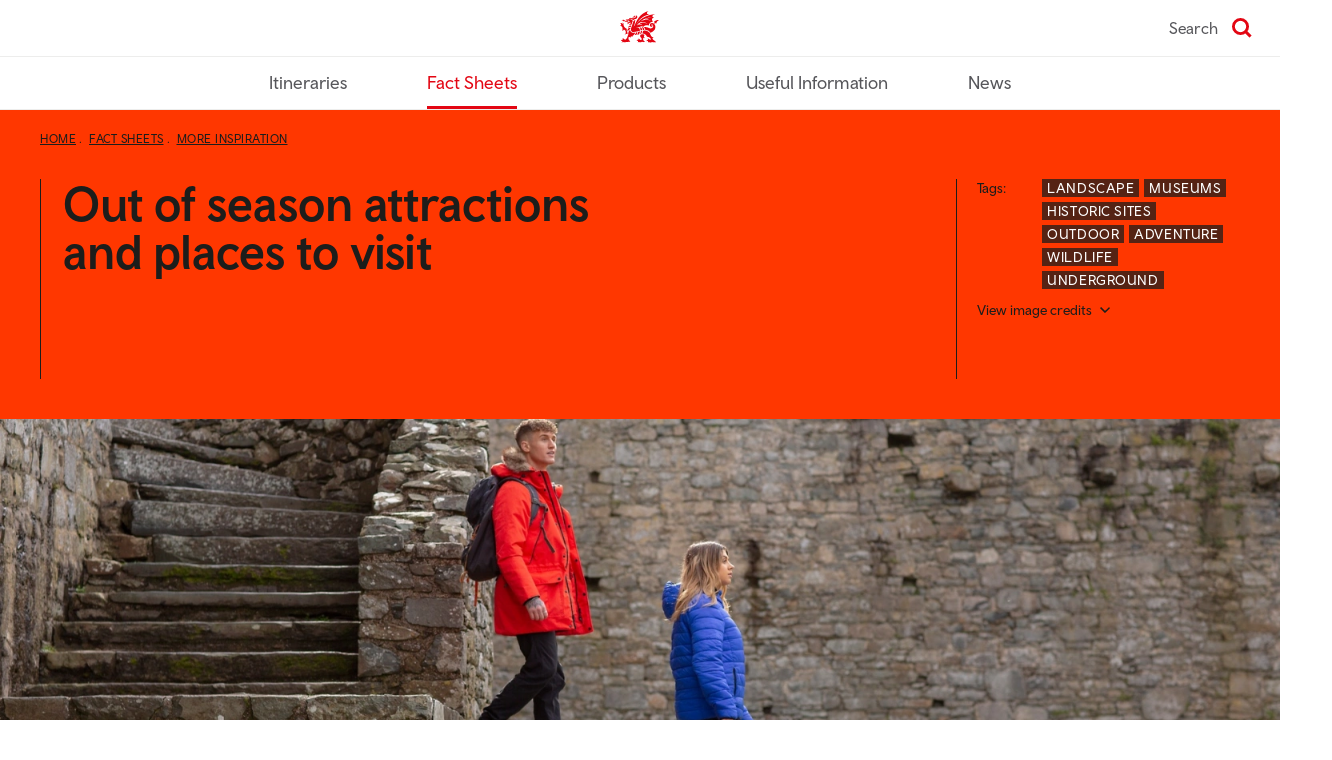

--- FILE ---
content_type: text/html; charset=UTF-8
request_url: https://traveltrade.visitwales.com/fact-sheets/more-inspiration/autumn-winter-attractions-activities
body_size: 26416
content:
<!DOCTYPE html>
<html lang="en" dir="ltr" prefix="content: http://purl.org/rss/1.0/modules/content/  dc: http://purl.org/dc/terms/  foaf: http://xmlns.com/foaf/0.1/  og: http://ogp.me/ns#  rdfs: http://www.w3.org/2000/01/rdf-schema#  schema: http://schema.org/  sioc: http://rdfs.org/sioc/ns#  sioct: http://rdfs.org/sioc/types#  skos: http://www.w3.org/2004/02/skos/core#  xsd: http://www.w3.org/2001/XMLSchema# ">
  <head>
    <meta charset="utf-8" />
<meta name="description" content="Information about attractions and activities open all year for inclusion in Travel Trade itineraries out of season" />
<link rel="canonical" href="https://traveltrade.visitwales.com/fact-sheets/more-inspiration/autumn-winter-attractions-activities" />
<meta property="og:site_name" content="TravelTrade" />
<meta property="og:url" content="https://traveltrade.visitwales.com/fact-sheets/more-inspiration/autumn-winter-attractions-activities" />
<meta property="og:title" content="Welsh attractions to visit in the autumn (fall) and winter seasons" />
<meta property="og:description" content="Places to visit which are open during the quieter seasons in autumn (fall) and winter." />
<meta property="og:image" content="https://traveltrade.visitwales.com/sites/traveltrade/files/styles/o_herostandard_fullwidth_xl_min_2x/public/media-library/2024-06/219A1985.jpg.webp?itok=EHiFNEBu" />
<meta property="og:image:alt" content="Out of season attractions and places to visit" />
<meta name="twitter:card" content="summary_large_image" />
<meta name="twitter:title" content="Welsh attractions to visit in the autumn (fall) and winter seasons" />
<meta name="twitter:site" content="@TravelTradeWales" />
<meta name="twitter:description" content="Places to visit which are open during the quieter seasons in autumn (fall) and winter." />
<meta name="twitter:url" content="https://traveltrade.visitwales.com/fact-sheets/more-inspiration/autumn-winter-attractions-activities" />
<meta name="twitter:image:alt" content="Out of season attractions and places to visit" />
<meta name="Generator" content="Drupal 10 (https://www.drupal.org)" />
<meta name="MobileOptimized" content="width" />
<meta name="HandheldFriendly" content="true" />
<meta name="viewport" content="width=device-width, initial-scale=1.0" />
<link rel="icon" href="/themes/custom/cwb_base/assets/favicon.ico" type="image/vnd.microsoft.icon" />
<link rel="alternate" hreflang="en" href="https://traveltrade.visitwales.com/fact-sheets/more-inspiration/autumn-winter-attractions-activities" />
<script src="/sites/traveltrade/files/google_tag/primary/google_tag.script.js?t93ygr" defer></script>

    <title>Out of season attractions and activities | Travel Trade Wales</title>
    <link rel="stylesheet" media="all" href="/sites/traveltrade/files/css/css_pjV2QirbyIdVRGLWhlWbOFu6YC1zJFagU2aVEUqLO7w.css?delta=0&amp;language=en&amp;theme=cwb_traveltrade&amp;include=eJxNikEOwyAMBD-EwhuqXnvsPTJggRWDkQ1B_X2jXprLaDS7cYV9KJzIFxP6m7t4bScZjQWM5n_qOihkhV7MJ50dePuXbbY-A5MVTM4-NrD6AIZurLxHqVWajyIH4VPaUGFGfSvljHq_FEr4aLGIvqgd9gXZ4UDY" />
<link rel="stylesheet" media="all" href="/sites/traveltrade/files/css/css_rycD3WKihezMkWAH1HmL96iOrwmXqj0LkeuJ5amfP28.css?delta=1&amp;language=en&amp;theme=cwb_traveltrade&amp;include=eJxNikEOwyAMBD-EwhuqXnvsPTJggRWDkQ1B_X2jXprLaDS7cYV9KJzIFxP6m7t4bScZjQWM5n_qOihkhV7MJ50dePuXbbY-A5MVTM4-NrD6AIZurLxHqVWajyIH4VPaUGFGfSvljHq_FEr4aLGIvqgd9gXZ4UDY" />

    
    <link rel="apple-touch-icon-precomposed" sizes="57x57" href="/assets/favicon/apple-touch-icon-57x57.png" />
    <link rel="apple-touch-icon-precomposed" sizes="114x114" href="/assets/favicon/apple-touch-icon-114x114.png" />
    <link rel="apple-touch-icon-precomposed" sizes="72x72" href="/assets/favicon/apple-touch-icon-72x72.png" />
    <link rel="apple-touch-icon-precomposed" sizes="144x144" href="/assets/favicon/apple-touch-icon-144x144.png" />
    <link rel="apple-touch-icon-precomposed" sizes="60x60" href="/assets/favicon/apple-touch-icon-60x60.png" />
    <link rel="apple-touch-icon-precomposed" sizes="120x120" href="/assets/favicon/apple-touch-icon-120x120.png" />
    <link rel="apple-touch-icon-precomposed" sizes="76x76" href="/assets/favicon/apple-touch-icon-76x76.png" />
    <link rel="apple-touch-icon-precomposed" sizes="152x152" href="/assets/favicon/apple-touch-icon-152x152.png" />
    <link rel="icon" type="image/png" href="/assets/favicon/favicon-196x196.png" sizes="196x196" />
    <link rel="icon" type="image/png" href="/assets/favicon/favicon-96x96.png" sizes="96x96" />
    <link rel="icon" type="image/png" href="/assets/favicon/favicon-32x32.png" sizes="32x32" />
    <link rel="icon" type="image/png" href="/assets/favicon/favicon-16x16.png" sizes="16x16" />
    <link rel="icon" type="image/png" href="/assets/favicon/favicon-128.png" sizes="128x128" />
    <meta name="msapplication-TileColor" content="#FFFFFF" />
    <meta name="msapplication-TileImage" content="mstile-144x144.png" />
    <meta name="msapplication-square70x70logo" content="/assets/favicon/mstile-70x70.png" />
    <meta name="msapplication-square150x150logo" content="/assets/favicon/mstile-150x150.png" />
    <meta name="msapplication-wide310x150logo" content="/assets/favicon/mstile-310x150.png" />
    <meta name="msapplication-square310x310logo" content="/assets/favicon/mstile-310x310.png" />
    <meta http-equiv="X-UA-Compatible" content="IE=edge" />
  </head>
  <body  class="ff__video_animations ff-margintop no-animations">
        <a href="#main-content" class="visually-hidden focusable">
      Skip to main content
    </a>
    <noscript><iframe src="https://www.googletagmanager.com/ns.html?id=GTM-5PF4L2N" height="0" width="0" style="display:none;visibility:hidden"></iframe></noscript>
      <div class="dialog-off-canvas-main-canvas" data-off-canvas-main-canvas>
        
<div class="o-important-notification-banner u-grid__item --col-6 --col-md-4 --col-lg-6">
  <div class="o-important-notification-banner__exit-button" data-important-notice-close-trigger>
    <button class="o-important-notification-banner__close_button" tabindex="1" aria-label="Close notice">X</button>
  </div>

  <div class="o-important-notification-banner__content">
    
  </div>
</div>

<header role="banner">
  
  
  
  
      



<div class="o-navigationPrimary">

  <div class="u-container">
    <div class="o-navigationPrimary__topContainer">
      
      <div class="o-navigationPrimary__logo">
        <a href="/" aria-describedby="home-link-desc">
          <span id="home-link-desc" class="u-screenReaderOnly">
            TravelTrade home
          </span>
          

<div class="a-icon --logo">
  <i aria-hidden="true" class="a-icon__image"></i></div>
        </a>
      </div>

      
      
              <div class="o-navigationPrimary__search">
          <a href="/search" class="
        o-navigationPrimary__searchLink
              ">
        <span class="u-searchIconLabel">
          Search
        </span>
            

<div class="a-icon --search --red">
  <i aria-hidden="true" class="a-icon__image"></i></div>
          </a>
        </div>
      
          </div>
  </div>
  <div class="o-navigationPrimary__bottomContainer">
    <div class="u-container">
      
<span class="nav-buttons" data-controls-component="o-navigationPrimary__navbar">
      <button class="menu-prev" data-controls-component="o-navigationPrimary__navbar" aria-label="Previous" disabled>
        <svg xmlns="http://www.w3.org/2000/svg" viewBox="0 0 320 512" class="chevron-left">
          <path d="M9.4 233.4c-12.5 12.5-12.5 32.8 0 45.3l192 192c12.5 12.5 32.8 12.5 45.3 0s12.5-32.8 0-45.3L77.3 256 246.6 86.6c12.5-12.5 12.5-32.8 0-45.3s-32.8-12.5-45.3 0l-192 192z"/>
        </svg>
      </button>
      <button class="menu-next" data-controls-component="o-navigationPrimary__navbar" aria-label="Next">
        <svg xmlns="http://www.w3.org/2000/svg" viewBox="0 0 320 512" class="chevron-right">
          <path d="M310.6 233.4c12.5 12.5 12.5 32.8 0 45.3l-192 192c-12.5 12.5-32.8 12.5-45.3 0s-12.5-32.8 0-45.3L242.7 256 73.4 86.6c-12.5-12.5-12.5-32.8 0-45.3s32.8-12.5 45.3 0l192 192z"/>
        </svg>
      </button>
    </span>
      <nav class="o-navigationPrimary__navbar ">
        <ul class="o-navigationPrimary__navbarNav">
                      <li class="
                o-navigationPrimary__navbarItem
                              "><a class="o-navigationPrimary__navbarItemLink" href="/itineraries">
                  Itineraries
                </a></li>                      <li class="
                o-navigationPrimary__navbarItem
                                  --active
                              "><a class="o-navigationPrimary__navbarItemLink" href="/fact-sheets">
                  Fact Sheets
                </a></li>                      <li class="
                o-navigationPrimary__navbarItem
                              "><a class="o-navigationPrimary__navbarItemLink" href="/products">
                  Products
                </a></li>                      <li class="
                o-navigationPrimary__navbarItem
                              "><a class="o-navigationPrimary__navbarItemLink" href="/useful-information">
                  Useful Information
                </a></li>                      <li class="
                o-navigationPrimary__navbarItem
                              "><a class="o-navigationPrimary__navbarItemLink" href="/news">
                  News
                </a></li>                  </ul>
      </nav>
    </div>
  </div>

</div>

  </header>

  




      

  



  


  


<div class="o-hero --heroStandard --porthdinllaenOrange u-componentMargin">

  <div class="o-hero__primary">
    <div class="o-hero__container">

      <div class="u-hero-container u-layout o-hero__layout">
        <div class="u-grid o-hero__grid">

          <div class="u-grid__item --col-6 --col-md-8 --col-lg-12 o-hero__col">
            <div class="o-hero__contentContainer">
              <div class="o-hero__primary">
                <div class="o-hero__primaryCol">
                  
<nav aria-label="breadcrumb" class="a-breadcrumb --dark">
    <ol class="a-breadcrumb__items" itemscope itemtype="http://schema.org/BreadcrumbList">
                    <li class="a-breadcrumb__item" itemprop="itemListElement" itemscope itemtype="http://schema.org/ListItem">
            <a class="a-breadcrumb__link" href="/" itemprop="item">
              <span itemprop="name">
                Home
              </span>
            </a>
            <meta itemprop="position" content="1" />
          </li>
                          <li class="a-breadcrumb__item" itemprop="itemListElement" itemscope itemtype="http://schema.org/ListItem">
            <a class="a-breadcrumb__link" href="/fact-sheets" itemprop="item">
              <span itemprop="name">
                Fact Sheets
              </span>
            </a>
            <meta itemprop="position" content="2" />
          </li>
                          <li class="a-breadcrumb__item" itemprop="itemListElement" itemscope itemtype="http://schema.org/ListItem">
            <a class="a-breadcrumb__link" href="/fact-sheets/more-inspiration" itemprop="item">
              <span itemprop="name">
                More inspiration
              </span>
            </a>
            <meta itemprop="position" content="3" />
          </li>
            </ol>
</nav>
                </div>
              </div>
            </div>
          </div><!-- .u-grid__item -->
        </div>
      </div>

      <div class="o-hero__heroSplit">
        <div class="u-hero-container">
          <div class="u-grid">
            <div class="u-grid__item --col-6 --col-md-3 --col-lg-6 --col-xl-6 --col-xxl-6">
              <div class="o-hero__heroSplitContentFirst --standard">
                
<div class="a-articleHeading o-hero__title --border">

    <div class="a-articleHeading__title">
    Out of season attractions and places to visit
  </div>
  
  
</div>
              </div>
            </div><!-- .u-grid__item -->

            <div class="o-hero__heroMap u-grid__item --col-1 --col-md-1 --push-md-1 --col-lg-1 --push-lg-1 --push-xl-2 --col-xxl-1 --push-xxl-2">
                            </div><!-- .u-grid__item -->

            <div class="u-grid__item --col-6 --col-md-3  --col-lg-4 --col-xl-3 --col-xxl-3 --keepHeight">
              <div class="o-hero__heroSplitContentSecond">
                                <div class="o-articleHeroMeta ">
                  
                  
                  
                  <div class="o-articleHeroMeta__topics">
                    

    
<div class="o-topic --dark">

  
  
  
    <div class="o-topic__container">
    <h2 class="o-topic__title">Tags:</h2>

    <ul class="o-topic__list">
          <li class="o-topic__item">
        


<div class="m-tag --dark">

  <a class="m-tag__tag"
          href="/landscape"
        >
    
          <span class="m-tag__tagText">Landscape</span>
    
    
        </a>

</div>
      </li>
          <li class="o-topic__item">
        


<div class="m-tag --dark">

  <a class="m-tag__tag"
          href="/museums"
        >
    
          <span class="m-tag__tagText">Museums</span>
    
    
        </a>

</div>
      </li>
          <li class="o-topic__item">
        


<div class="m-tag --dark">

  <a class="m-tag__tag"
          href="/historic-sites"
        >
    
          <span class="m-tag__tagText">Historic sites</span>
    
    
        </a>

</div>
      </li>
          <li class="o-topic__item">
        


<div class="m-tag --dark">

  <a class="m-tag__tag"
          href="/outdoor"
        >
    
          <span class="m-tag__tagText">Outdoor</span>
    
    
        </a>

</div>
      </li>
          <li class="o-topic__item">
        


<div class="m-tag --dark">

  <a class="m-tag__tag"
          href="/adventure"
        >
    
          <span class="m-tag__tagText">Adventure</span>
    
    
        </a>

</div>
      </li>
          <li class="o-topic__item">
        


<div class="m-tag --dark">

  <a class="m-tag__tag"
          href="/wildlife"
        >
    
          <span class="m-tag__tagText">Wildlife</span>
    
    
        </a>

</div>
      </li>
          <li class="o-topic__item">
        


<div class="m-tag --dark">

  <a class="m-tag__tag"
          href="/underground"
        >
    
          <span class="m-tag__tagText">Underground</span>
    
    
        </a>

</div>
      </li>
        </ul>
  </div>
  
</div>
                                          




<div class="m-dropdown__dropdown  m-dropdown  --chevron --heroCredits --heroCredits__standard --dark" data-show-label="View image credits" data-hide-label="Hide image credits">

  
      


  


<button  type="button" class="a-button --chevron --heroCredits --heroCredits__standard --dark m-dropdown__button" data-toggle="m-dropdown__dropdown" aria-haspopup="true" aria-expanded="false" id="id_7af2ac4fbdf5e0d9281521d3fb05b0b2">
  <span>View image credits</span>
</button>
  
  <div class="m-dropdown__dropdownMenu" aria-labelledby="id_7af2ac4fbdf5e0d9281521d3fb05b0b2">
          <p>© Hawlfraint y Goron / Crown Copyright</p>

      </div>
</div>
                                      </div>
                                  </div>
              </div>
            </div><!-- .u-grid__item -->

          </div><!-- .u-grid -->
        </div>
      </div>

    </div>
  </div>

  <div class="hero-image-wrapper">
      
    <picture class="a-responsiveImage --heroStandard --porthdinllaenOrange">
                          <source media="(min-width: 1280px)"
                srcset="/sites/traveltrade/files/styles/o_herostandard_fullwidth_xl_min_1x/public/media-library/2024-06/219A1985.jpg.webp?itok=Sc5PFAYP 1x, /sites/traveltrade/files/styles/o_herostandard_fullwidth_xl_min_2x/public/media-library/2024-06/219A1985.jpg.webp?itok=EHiFNEBu 2x" >
                      <source media="(min-width: 1024px)"
                srcset="/sites/traveltrade/files/styles/o_herostandard_fullwidth_lg_min_1x/public/media-library/2024-06/219A1985.jpg.webp?itok=xIH6kizy 1x, /sites/traveltrade/files/styles/o_herostandard_fullwidth_lg_min_2x/public/media-library/2024-06/219A1985.jpg.webp?itok=Nbf3sVAE 2x" >
                      <source media="(min-width: 768px)"
                srcset="/sites/traveltrade/files/styles/o_herostandard_fullwidth_md_min_1x/public/media-library/2024-06/219A1985.jpg.webp?itok=KGcBBpZu 1x, /sites/traveltrade/files/styles/o_herostandard_fullwidth_md_min_2x/public/media-library/2024-06/219A1985.jpg.webp?itok=Qyw4cXKv 2x, /sites/traveltrade/files/styles/o_herostandard_fullwidth_md_min_3x/public/media-library/2024-06/219A1985.jpg.webp?itok=dRPUM_IV 3x" >
            <img
        class="lazyload"
        src="/sites/traveltrade/files/styles/o_herostandard_fullwidth_1x/public/media-library/2024-06/219A1985.jpg.webp?itok=bMPWX0dr"
        srcset="/sites/traveltrade/files/styles/o_herostandard_fullwidth_1x/public/media-library/2024-06/219A1985.jpg.webp?itok=bMPWX0dr 1x, /sites/traveltrade/files/styles/o_herostandard_fullwidth_2x/public/media-library/2024-06/219A1985.jpg.webp?itok=8UXetNk3 2x, /sites/traveltrade/files/styles/o_herostandard_fullwidth_3x/public/media-library/2024-06/219A1985.jpg.webp?itok=gNKskAEU 3x"
        alt="A couple walking down the steps in a castle."
      >
      </picture>
            <div class="u-grid image-description-wrapper">
        <div class="u-grid__item --col-6 --col-md-6 --col-lg-10 --col-xl-8">
          <div class="a-mediaOverlay --bottom --fullWidth">
            <i aria-hidden="true" class="a-mediaOverlay__gradient"></i>
          </div>
          <span class="image-description"><p>Castell Harlech (Harlech Castle)</p></span>
        </div>
      </div>
      </div>

        <div class="u-hero-container">
      <div class="u-grid">
        <div class="u-grid__item --col-6 --col-md-6 --push-md-1 --col-lg-10 --push-lg-1 --col-xl-8 --push-xl-2">
          <div class="o-hero__intro">
          <h1>Welsh attractions to visit in the autumn (fall) and winter seasons</h1><p>During the colder months, Wales is a great place to visit. The seasons of autumn and winter will allow clients to visit a range of places and attractions during the quieter months. We have listed a selection which are open all year round.</p>
          </div>
        </div>
      </div>
    </div>
    </div>






<div class="u-container u-layout">
  
  
  

  <main role="main">
    <a id="main-content" tabindex="-1"></a>
    <div class="u-layout__content">
              
      
          <div data-drupal-messages-fallback class="hidden"></div>
<div id="block-cwb-traveltrade-mainpagecontent">
  
    
      <article about="/fact-sheets/more-inspiration/autumn-winter-attractions-activities" typeof="schema:Article">

  
      <span property="schema:name" content="Welsh attractions to visit in the autumn (fall) and winter seasons" class="hidden"></span>


  
  <div>
    
      <div  >
      

  

<div class="m-articleContent u-grid">
  <div class="u-grid__item --col-6 --push-md-1 --col-md-6 --push-lg-1 --col-lg-10 --push-xl-2 --col-xl-8">
        
<div class="a-wysiwyg u-componentMargin">
  <p><span><span><span>Wales is open all year. We have listed a range of attractions and activities that are open out of season, but please check individual websites for confirmation of times open.</span></span></span></p>

<p><a href="#Cadw"><span><span><span>Cadw</span></span></span></a><br>
<a href="#Museums">Museums</a><br>
<a href="#Wellbeing">Wellbeing outdoors</a><br>
<a href="#Gardens">Gardens</a><br>
<a href="#Food">Food and drink</a><br>
<a href="#Activities">Activities and adventure</a><br>
<a href="#Attractions">Attractions</a><br>
<a href="#Wildlife">Wildlife</a><br>
<a href="#Christmas">Christmas festivities</a></p>
</div>

    </div>
</div>



    </div>
      <div  >
      

  

<div class="m-articleContent --subHeading u-grid">
  <div class="u-grid__item --col-6 --push-md-1 --col-md-6 --push-lg-1 --col-lg-10 --push-xl-2 --col-xl-8">
        
<div class="a-articleSubheading --subHeading">
  <h2>Cadw<a aria-label="Anchor link for Cadw" class="ckeditor-anchor id-only anchor-down" id="cadw" name="Cadw">Cadw</a></h2>
</div>
    </div>
</div>


    </div>
      <div  >
      

  

<div class="m-articleContent u-grid">
  <div class="u-grid__item --col-6 --push-md-1 --col-md-6 --push-lg-1 --col-lg-10 --push-xl-2 --col-xl-8">
        
<div class="a-wysiwyg u-componentMargin">
  <p><span><span><span>There are many sites in the care of Cadw. These include castles, burial chambers, historic houses, abbeys and museums. With too many to mention, here is a selection open during autumn and winter. Please check seasonal opening times&nbsp;which vary for each property.</span></span></span></p>

<ul>
	<li><span><span><span><strong><a href="/product/t2168102">Castell Rhuddlan</a></strong> (Rhuddlan Castle) - North Wales</span></span></span></li>
	<li><span><span><a href="https://traveltrade.visitwales.com/attraction/castle/chepstow-castle-cadw-2168091"><strong>Chepstow Castle</strong></a>&nbsp;- South East&nbsp;Wales</span></span></li>
	<li><span><span><strong><a href="https://traveltrade.visitwales.com/attraction/castle/harlech-castle-cadw-2168096">Castell Harlech</a>&nbsp;</strong>(Harlech Castle) - North&nbsp;Wales</span></span></li>
	<li><a href="/product/t2168086"><strong>Blaenafon Ironworks</strong></a>&nbsp;(Blaenavon Ironworks) - South East Wales</li>
	<li><a href="/node/303"><strong>Castles and Town Walls of Edward I</strong></a>&nbsp;- a UNESCO World Heritage Site</li>
</ul>
</div>

    </div>
</div>



    </div>
      <div  >
      



  

<div class="m-articleContent u-grid">
  <div class="u-grid__item --col-6 --col-md-8 --col-lg-12">
              
                  
      
        
                                        
        
                                        
            
                    
      




  

<div class="o-articleImageGroup o-articleImageGroup__landscape--2 u-componentMargin">

  <div class="u-grid">
      
    <div class="o-articleImageGroup__imageItem u-grid__item --whole --md-half">

                  <style>
          @media (min-width: 1280px) {
            .article-group-image-d419416f603f41835ccd936ea7faa056 {
              height: 429px;
            }
          }
          @media (min-width: 1024px) {
            .article-group-image-d419416f603f41835ccd936ea7faa056 {
              height: 329px;
            }
          }
          @media (min-width: 768px){
            .article-group-image-d419416f603f41835ccd936ea7faa056 {
              height: 267px;
            }
          }
        </style>
        
    <picture class="a-responsiveImage article-group-image-d419416f603f41835ccd936ea7faa056">
                          <source media="(min-width: 1280px)"
                srcset="/sites/traveltrade/files/styles/o_articleimagegroup__landscape__2_xl_min_1x/public/media-library/2023-10/SVW-C65-1011-0130.jpg.webp?itok=MvMQxjtE 1x, /sites/traveltrade/files/styles/o_articleimagegroup__landscape__2_xl_min_2x/public/media-library/2023-10/SVW-C65-1011-0130.jpg.webp?itok=g_HJWr0X 2x" >
                      <source media="(min-width: 1024px)"
                srcset="/sites/traveltrade/files/styles/o_articleimagegroup__landscape__2_lg_min_1x/public/media-library/2023-10/SVW-C65-1011-0130.jpg.webp?itok=e5vD7VZz 1x, /sites/traveltrade/files/styles/o_articleimagegroup__landscape__2_lg_min_2x/public/media-library/2023-10/SVW-C65-1011-0130.jpg.webp?itok=Fyq-S4bn 2x" >
                      <source media="(min-width: 768px)"
                srcset="/sites/traveltrade/files/styles/o_articleimagegroup__landscape__2_md_min_1x/public/media-library/2023-10/SVW-C65-1011-0130.jpg.webp?itok=h1s2o4M8 1x, /sites/traveltrade/files/styles/o_articleimagegroup__landscape__2_md_min_2x/public/media-library/2023-10/SVW-C65-1011-0130.jpg.webp?itok=X6jjHh2d 2x, /sites/traveltrade/files/styles/o_articleimagegroup__landscape__2_md_min_3x/public/media-library/2023-10/SVW-C65-1011-0130.jpg.webp?itok=xXu1D6YK 3x" >
            <img
        class="lazyload"
        src="/sites/traveltrade/files/styles/o_articleimagegroup__landscape__2_1x/public/media-library/2023-10/SVW-C65-1011-0130.jpg.webp?itok=_hZdy61g"
        srcset="/sites/traveltrade/files/styles/o_articleimagegroup__landscape__2_1x/public/media-library/2023-10/SVW-C65-1011-0130.jpg.webp?itok=_hZdy61g 1x, /sites/traveltrade/files/styles/o_articleimagegroup__landscape__2_2x/public/media-library/2023-10/SVW-C65-1011-0130.jpg.webp?itok=7E9o7TpX 2x, /sites/traveltrade/files/styles/o_articleimagegroup__landscape__2_3x/public/media-library/2023-10/SVW-C65-1011-0130.jpg.webp?itok=hKBFDLmq 3x"
        alt="A castle covered with snow surrounded by a frozen moat."
      >
      </picture>
                      </div>
      
    <div class="o-articleImageGroup__imageItem u-grid__item --whole --md-half">

                  
    <picture class="a-responsiveImage">
                          <source media="(min-width: 1280px)"
                srcset="/sites/traveltrade/files/styles/o_articleimagegroup__landscape__2_xl_min_1x/public/media-library/2023-10/SCX-BZ01-0910-006.jpg.webp?itok=ooNlgvKL 1x, /sites/traveltrade/files/styles/o_articleimagegroup__landscape__2_xl_min_2x/public/media-library/2023-10/SCX-BZ01-0910-006.jpg.webp?itok=kpkOgCeU 2x" >
                      <source media="(min-width: 1024px)"
                srcset="/sites/traveltrade/files/styles/o_articleimagegroup__landscape__2_lg_min_1x/public/media-library/2023-10/SCX-BZ01-0910-006.jpg.webp?itok=Pe5oR0EP 1x, /sites/traveltrade/files/styles/o_articleimagegroup__landscape__2_lg_min_2x/public/media-library/2023-10/SCX-BZ01-0910-006.jpg.webp?itok=_xM9HuXd 2x" >
                      <source media="(min-width: 768px)"
                srcset="/sites/traveltrade/files/styles/o_articleimagegroup__landscape__2_md_min_1x/public/media-library/2023-10/SCX-BZ01-0910-006.jpg.webp?itok=kRu4-hew 1x, /sites/traveltrade/files/styles/o_articleimagegroup__landscape__2_md_min_2x/public/media-library/2023-10/SCX-BZ01-0910-006.jpg.webp?itok=KxdPHTeX 2x, /sites/traveltrade/files/styles/o_articleimagegroup__landscape__2_md_min_3x/public/media-library/2023-10/SCX-BZ01-0910-006.jpg.webp?itok=ObNJ5-ln 3x" >
            <img
        class="lazyload"
        src="/sites/traveltrade/files/styles/o_articleimagegroup__landscape__2_1x/public/media-library/2023-10/SCX-BZ01-0910-006.jpg.webp?itok=rBR_C7Ae"
        srcset="/sites/traveltrade/files/styles/o_articleimagegroup__landscape__2_1x/public/media-library/2023-10/SCX-BZ01-0910-006.jpg.webp?itok=rBR_C7Ae 1x, /sites/traveltrade/files/styles/o_articleimagegroup__landscape__2_2x/public/media-library/2023-10/SCX-BZ01-0910-006.jpg.webp?itok=ssMRlkh- 2x, /sites/traveltrade/files/styles/o_articleimagegroup__landscape__2_3x/public/media-library/2023-10/SCX-BZ01-0910-006.jpg.webp?itok=KhVmzhqo 3x"
        alt="A castle on a hill surrounded by a snowy landscape."
      >
      </picture>
              </div>
    </div>

      
    
<div class="m-mediaFooter">
  <div class="m-mediaFooter__footnoteLeftBorder">
    <div class="m-mediaFooter__footnoteLeft  --border">
              <div class="m-mediaFooter__description">
          <p>Caerphilly Castle and&nbsp;Castell Carreg Cennen (Carreg Cennen Castle)</p>
        </div>
                </div>
  </div>

          <div class="m-mediaFooter__footnoteRight">
      




<div class="m-dropdown__dropdown  m-dropdown  --imageCredit" data-show-label="View Credits" data-hide-label="Hide image credits">

  
      


  


<button  type="button" class="a-button --imageCredit m-dropdown__button" data-toggle="m-dropdown__dropdown" aria-haspopup="true" aria-expanded="false" id="id_c855ec073f3747ad08ca6e969bf9abbf">
  <span>View Credits</span>
</button>
  
  <div class="m-dropdown__dropdownMenu" aria-labelledby="id_c855ec073f3747ad08ca6e969bf9abbf">
                            
          <span
            class="m-dropdown__dropdownMenuItemText"

                      >
            <p>© Hawlfraint y Goron / Crown Copyright</p>

          </span>

                                
          <span
            class="m-dropdown__dropdownMenuItemText"

                      >
            <p>© Hawlfraint y Goron / Crown Copyright</p>

          </span>

                    </div>
</div>
    </div>
  </div>
  
</div>
        </div>
</div>


    </div>
      <div  >
      
<div class="o-productCardStrip --quarters">
  <div class="u-layout u-container">
    <div class="u-layout__container">
      <div class="u-layout__content">
        <div class="u-grid__item --col-6 --col-md-8 --col-lg-12">
          <div class="o-productCardStrip__container">
            <div class="o-productCardStrip__headerContent">
              <div class="o-productCardStrip__title">
                                  

<div class="a-blockHeading --no-border">

    <h2 class="a-blockHeading__title">
    Cadw collection
  </h2>
  
  </div>
                              </div>

                              <div class="o-productCardStrip__cta">
                  
<a href="https://traveltrade.visitwales.com/search?search=cadw&amp;f%5B0%5D=sector%3A578" class="a-callToAction --secondary o-productCardStrip__link" target="_self"
>
  See more Cadw sites (check seasonal opening times)
</a>
                </div>
                          </div>

            <div class="o-productCardStrip__productCardsContainer">
              <div class="o-productCardStrip__productCards">
                                    


  

<div class="m-productInfoCard --quarters">
            <div class="m-productInfoCard__imageContainer">
                        
       <img data-src="//visitwalesimages.thedms.co.uk/eandapics/MW/vlarge/300x225/1167570_1_1.jpg" alt="Kidwelly Castle" class="lazyload">
    <noscript>
      <img
        src="//visitwalesimages.thedms.co.uk/eandapics/MW/vlarge/300x225/1167570_1_1.jpg"
        alt="Kidwelly Castle"
      >
    </noscript>
                </div>
      
      <div class="m-productInfoCard__contentContainer">

              <h3 class="m-productInfoCard__name">
                      <a class="u-remove-underline" href="/attraction/castle/kidwelly-castle-cadw-2168097">
                      Kidwelly Castle (Cadw)
                      </a>
                  </h3>
      
                            <div class="m-productInfoCard__productTypeContainer --attraction">
                  <div class="m-productInfoCard__type --attraction">
            

<div class="a-icon --attraction__solid --white">
  <i aria-hidden="true" class="a-icon__image"></i><span class="a-icon__text">Attraction</span></div>
                          <div class="m-productInfoCard__location --white">
                

<div class="a-icon --location__solid --white">
  <i aria-hidden="true" class="a-icon__image"></i><span class="a-icon__text">Kidwelly</span></div>
              </div>
                      </div>
                        </div>
          </div>
  </div>
                                    


  

<div class="m-productInfoCard --quarters">
            <div class="m-productInfoCard__imageContainer">
                        
       <img data-src="//visitwalesimages.thedms.co.uk/eandapics/MW/vlarge/300x225/1167640_1_1.jpg" alt="St Davids Bishop&#039;s Palace" class="lazyload">
    <noscript>
      <img
        src="//visitwalesimages.thedms.co.uk/eandapics/MW/vlarge/300x225/1167640_1_1.jpg"
        alt="St Davids Bishop&#039;s Palace"
      >
    </noscript>
                </div>
      
      <div class="m-productInfoCard__contentContainer">

              <h3 class="m-productInfoCard__name">
                      <a class="u-remove-underline" href="/attraction/museum/st-davids-bishops-palace-cadw-2168104">
                      St Davids Bishop&#039;s Palace (Cadw)
                      </a>
                  </h3>
      
                            <div class="m-productInfoCard__productTypeContainer --attraction">
                  <div class="m-productInfoCard__type --attraction">
            

<div class="a-icon --attraction__solid --white">
  <i aria-hidden="true" class="a-icon__image"></i><span class="a-icon__text">Attraction</span></div>
                          <div class="m-productInfoCard__location --white">
                

<div class="a-icon --location__solid --white">
  <i aria-hidden="true" class="a-icon__image"></i><span class="a-icon__text">St Davids</span></div>
              </div>
                      </div>
                        </div>
          </div>
  </div>
                                    


  

<div class="m-productInfoCard --quarters">
            <div class="m-productInfoCard__imageContainer">
                        
       <img data-src="//visitwalesimages.thedms.co.uk/eandapics/MW/vlarge/300x225/1167660_1_1.jpg" alt="Tintern Abbey" class="lazyload">
    <noscript>
      <img
        src="//visitwalesimages.thedms.co.uk/eandapics/MW/vlarge/300x225/1167660_1_1.jpg"
        alt="Tintern Abbey"
      >
    </noscript>
                </div>
      
      <div class="m-productInfoCard__contentContainer">

              <h3 class="m-productInfoCard__name">
                      <a class="u-remove-underline" href="/attraction/museum/tintern-abbey-cadw-2168106">
                      Tintern Abbey (Cadw)
                      </a>
                  </h3>
      
                            <div class="m-productInfoCard__productTypeContainer --attraction">
                  <div class="m-productInfoCard__type --attraction">
            

<div class="a-icon --attraction__solid --white">
  <i aria-hidden="true" class="a-icon__image"></i><span class="a-icon__text">Attraction</span></div>
                          <div class="m-productInfoCard__location --white">
                

<div class="a-icon --location__solid --white">
  <i aria-hidden="true" class="a-icon__image"></i><span class="a-icon__text">Tintern</span></div>
              </div>
                      </div>
                        </div>
          </div>
  </div>
                                    


  

<div class="m-productInfoCard --quarters">
            <div class="m-productInfoCard__imageContainer">
                        
       <img data-src="//visitwalesimages.thedms.co.uk/eandapics/MW/vlarge/300x225/1167670_1_1.jpg" alt="Tretower Court and Castle" class="lazyload">
    <noscript>
      <img
        src="//visitwalesimages.thedms.co.uk/eandapics/MW/vlarge/300x225/1167670_1_1.jpg"
        alt="Tretower Court and Castle"
      >
    </noscript>
                </div>
      
      <div class="m-productInfoCard__contentContainer">

              <h3 class="m-productInfoCard__name">
                      <a class="u-remove-underline" href="/attraction/castle/tretower-court-and-castle-cadw-2168107">
                      Tretower Court and Castle (Cadw)
                      </a>
                  </h3>
      
                            <div class="m-productInfoCard__productTypeContainer --attraction">
                  <div class="m-productInfoCard__type --attraction">
            

<div class="a-icon --attraction__solid --white">
  <i aria-hidden="true" class="a-icon__image"></i><span class="a-icon__text">Attraction</span></div>
                          <div class="m-productInfoCard__location --white">
                

<div class="a-icon --location__solid --white">
  <i aria-hidden="true" class="a-icon__image"></i><span class="a-icon__text">Crickhowell</span></div>
              </div>
                      </div>
                        </div>
          </div>
  </div>
                              </div>
            </div>
          </div>
        </div>
      </div>
    </div><!-- .u-grid__item -->
  </div><!-- .u-grid -->
</div>

    </div>
      <div  >
      

  

<div class="m-articleContent u-grid">
  <div class="u-grid__item --col-6 --push-md-1 --col-md-6 --push-lg-1 --col-lg-10 --push-xl-2 --col-xl-8">
        
<div class="a-wysiwyg u-componentMargin">
  <p>For opening times, prices, access, group discounts and complementary site for group booking visits and current advice please visit&nbsp;<a href="https://cadw.gov.wales/open-group-bookings" target="_blank">Cadw group bookings</a>.</p>

<p>Register with the&nbsp;<a href="https://www.cadwmembership.service.gov.wales/operators/" target="_blank">Cadw Tour Operator Scheme</a>&nbsp;(CTOS) to become a member of Cadw’s&nbsp;online group booking scheme.&nbsp;Members benefit from preferential trade rates and discounts, complimentary admission for your tour leader, complimentary introductions to Cadw monuments, enhanced information for existing tours and invoicing following your visit. Travel Trade Explorer Passes can also be purchased. Please contact&nbsp;<a href="mailto:Cadwcommercial@gov.wales" target="_blank">Cadwcommercial@gov.wales</a>.</p>
</div>

    </div>
</div>



    </div>
      <div  >
      

  

<div class="m-articleContent --subHeading u-grid">
  <div class="u-grid__item --col-6 --push-md-1 --col-md-6 --push-lg-1 --col-lg-10 --push-xl-2 --col-xl-8">
        
<div class="a-articleSubheading --subHeading">
  <h2>Museums<a aria-label="Anchor link for Museums" class="ckeditor-anchor id-only anchor-down" id="museums" name="Museums">Museums</a></h2>
</div>
    </div>
</div>


    </div>
      <div  >
      

  

<div class="m-articleContent u-grid">
  <div class="u-grid__item --col-6 --push-md-1 --col-md-6 --push-lg-1 --col-lg-10 --push-xl-2 --col-xl-8">
        
<div class="a-wysiwyg u-componentMargin">
  <p>Amgueddfa Cymru – Museum Wales have seven sites across Wales - all free and open during all seasons. Charges may apply to some aspects such as exhibitions, special events and tours. Please check websites for daily opening times. There are other museums to visit across Wales.</p>

<ul>
	<li><a href="/product/t2172473"><strong>Wrexham County Borough Museum</strong></a> - North Wales</li>
	<li>National Cycle Museum - <a href="/node/81"><strong>Llandrindod Wells</strong></a> - Mid Wales</li>
	<li><a href="/product/t2169264"><strong>Gower Heritage Centre</strong></a> - South West Wales</li>
	<li><a href="/product/t2171905"><strong>Nantgarw China Works Museum</strong></a> - South East Wales</li>
</ul>
</div>

    </div>
</div>



    </div>
      <div  >
      
<div class="o-productCardStrip --quarters">
  <div class="u-layout u-container">
    <div class="u-layout__container">
      <div class="u-layout__content">
        <div class="u-grid__item --col-6 --col-md-8 --col-lg-12">
          <div class="o-productCardStrip__container">
            <div class="o-productCardStrip__headerContent">
              <div class="o-productCardStrip__title">
                                  

<div class="a-blockHeading --no-border">

    <h2 class="a-blockHeading__title">
    Amgueddfa Cymru – Museum Wales
  </h2>
  
  </div>
                              </div>

                              <div class="o-productCardStrip__cta">
                  
<a href="https://traveltrade.visitwales.com/search?search=museum&amp;location=&amp;radius=80450&amp;unit=miles&amp;sliderValue=5&amp;sector%5B0%5D=Attraction" class="a-callToAction --secondary o-productCardStrip__link" target="_self"
>
  See more museums in Wales (check seasonal opening times)
</a>
                </div>
                          </div>

            <div class="o-productCardStrip__productCardsContainer">
              <div class="o-productCardStrip__productCards">
                                    


  

<div class="m-productInfoCard --quarters">
            <div class="m-productInfoCard__imageContainer">
                        
       <img data-src="//visitwalesimages.thedms.co.uk/eandapics/MW/vlarge/300x225/1166310_1_13.jpg" alt="Waterlilies by Monet, National Museum Cardiff" class="lazyload">
    <noscript>
      <img
        src="//visitwalesimages.thedms.co.uk/eandapics/MW/vlarge/300x225/1166310_1_13.jpg"
        alt="Waterlilies by Monet, National Museum Cardiff"
      >
    </noscript>
                </div>
      
      <div class="m-productInfoCard__contentContainer">

              <h3 class="m-productInfoCard__name">
                      <a class="u-remove-underline" href="/attraction/museum/national-museum-cardiff-2167211">
                      National Museum Cardiff
                      </a>
                  </h3>
      
                            <div class="m-productInfoCard__productTypeContainer --attraction">
                  <div class="m-productInfoCard__type --attraction">
            

<div class="a-icon --attraction__solid --white">
  <i aria-hidden="true" class="a-icon__image"></i><span class="a-icon__text">Attraction</span></div>
                          <div class="m-productInfoCard__location --white">
                

<div class="a-icon --location__solid --white">
  <i aria-hidden="true" class="a-icon__image"></i><span class="a-icon__text">Cardiff</span></div>
              </div>
                      </div>
                        </div>
          </div>
  </div>
                                    


  

<div class="m-productInfoCard --quarters">
            <div class="m-productInfoCard__imageContainer">
                        
       <img data-src="//visitwalesimages.thedms.co.uk/eandapics/MW/vlarge/300x225/1167420_1_3.jpg" alt="Roman finds on display" class="lazyload">
    <noscript>
      <img
        src="//visitwalesimages.thedms.co.uk/eandapics/MW/vlarge/300x225/1167420_1_3.jpg"
        alt="Roman finds on display"
      >
    </noscript>
                </div>
      
      <div class="m-productInfoCard__contentContainer">

              <h3 class="m-productInfoCard__name">
                      <a class="u-remove-underline" href="/attraction/museum/national-roman-legion-museum-2168053">
                      National Roman Legion Museum
                      </a>
                  </h3>
      
                            <div class="m-productInfoCard__productTypeContainer --attraction">
                  <div class="m-productInfoCard__type --attraction">
            

<div class="a-icon --attraction__solid --white">
  <i aria-hidden="true" class="a-icon__image"></i><span class="a-icon__text">Attraction</span></div>
                          <div class="m-productInfoCard__location --white">
                

<div class="a-icon --location__solid --white">
  <i aria-hidden="true" class="a-icon__image"></i><span class="a-icon__text">Caerleon</span></div>
              </div>
                      </div>
                        </div>
          </div>
  </div>
                                    


  

<div class="m-productInfoCard --quarters">
            <div class="m-productInfoCard__imageContainer">
                        
       <img data-src="//visitwalesimages.thedms.co.uk/eandapics/MW/vlarge/300x225/1165920_1_3.jpg" alt="Waterfront building" class="lazyload">
    <noscript>
      <img
        src="//visitwalesimages.thedms.co.uk/eandapics/MW/vlarge/300x225/1165920_1_3.jpg"
        alt="Waterfront building"
      >
    </noscript>
                </div>
      
      <div class="m-productInfoCard__contentContainer">

              <h3 class="m-productInfoCard__name">
                      <a class="u-remove-underline" href="/attraction/museum/national-waterfront-museum-2167103">
                      National Waterfront Museum
                      </a>
                  </h3>
      
                            <div class="m-productInfoCard__productTypeContainer --attraction">
                  <div class="m-productInfoCard__type --attraction">
            

<div class="a-icon --attraction__solid --white">
  <i aria-hidden="true" class="a-icon__image"></i><span class="a-icon__text">Attraction</span></div>
                          <div class="m-productInfoCard__location --white">
                

<div class="a-icon --location__solid --white">
  <i aria-hidden="true" class="a-icon__image"></i><span class="a-icon__text">Swansea</span></div>
              </div>
                      </div>
                        </div>
          </div>
  </div>
                                    


  

<div class="m-productInfoCard --quarters">
            <div class="m-productInfoCard__imageContainer">
                        
       <img data-src="//visitwalesimages.thedms.co.uk/eandapics/MW/vlarge/300x225/0930430_1_1.jpg" alt="The museum is housed in former woollen mill" class="lazyload">
    <noscript>
      <img
        src="//visitwalesimages.thedms.co.uk/eandapics/MW/vlarge/300x225/0930430_1_1.jpg"
        alt="The museum is housed in former woollen mill"
      >
    </noscript>
                </div>
      
      <div class="m-productInfoCard__contentContainer">

              <h3 class="m-productInfoCard__name">
                      <a class="u-remove-underline" href="/attraction/museum/national-wool-museum-2173448">
                      National Wool Museum
                      </a>
                  </h3>
      
                            <div class="m-productInfoCard__productTypeContainer --attraction">
                  <div class="m-productInfoCard__type --attraction">
            

<div class="a-icon --attraction__solid --white">
  <i aria-hidden="true" class="a-icon__image"></i><span class="a-icon__text">Attraction</span></div>
                          <div class="m-productInfoCard__location --white">
                

<div class="a-icon --location__solid --white">
  <i aria-hidden="true" class="a-icon__image"></i><span class="a-icon__text">Llandysul</span></div>
              </div>
                      </div>
                        </div>
          </div>
  </div>
                              </div>
            </div>
          </div>
        </div>
      </div>
    </div><!-- .u-grid__item -->
  </div><!-- .u-grid -->
</div>

    </div>
      <div  >
      

  

<div class="m-articleContent --subHeading u-grid">
  <div class="u-grid__item --col-6 --push-md-1 --col-md-6 --push-lg-1 --col-lg-10 --push-xl-2 --col-xl-8">
        
<div class="a-articleSubheading --subHeading">
  <h2>Wellbeing outdoors<a aria-label="Anchor link for Wellbeing" class="ckeditor-anchor id-only anchor-down" id="wellbeing" name="Wellbeing">Wellbeing</a></h2>
</div>
    </div>
</div>


    </div>
      <div  >
      

  

<div class="m-articleContent u-grid">
  <div class="u-grid__item --col-6 --push-md-1 --col-md-6 --push-lg-1 --col-lg-10 --push-xl-2 --col-xl-8">
        
<div class="a-wysiwyg u-componentMargin">
  <p>The great outdoors never closes. The landscape changes from season to season so it's a great time to discover Wales when it is less busy. Our <a href="/node/258"><strong>Wellbeing Outdoors</strong></a> fact sheets include walking, cycling and mountain biking routes, both inland and on the coast. Most <a href="/node/33"><strong>National Trust</strong></a> properties are also open all year but check their website for the opening times of their listed attractions.</p>
</div>

    </div>
</div>



    </div>
      <div  >
      



  

<div class="m-articleContent u-grid">
  <div class="u-grid__item --col-6 --col-md-8 --col-lg-12">
              
                  
      
        
                                        
        
                                        
        
                                        
            
                    
      





    

<div class="o-articleImageGroup o-articleImageGroup__portrait--3 u-componentMargin">

  <div class="u-grid">
      
    <div class="o-articleImageGroup__imageItem u-grid__item --half --md-third">

                  <style>
          @media (min-width: 1280px) {
            .article-group-image-bde7fab302a0d820c2125f4c7f95d14e {
              height: 506px;
            }
          }
          @media (min-width: 1024px) {
            .article-group-image-bde7fab302a0d820c2125f4c7f95d14e {
              height: 506px;
            }
          }
          @media (min-width: 768px){
            .article-group-image-bde7fab302a0d820c2125f4c7f95d14e {
              height: 525px;
            }
          }
        </style>
        
    <picture class="a-responsiveImage article-group-image-bde7fab302a0d820c2125f4c7f95d14e">
                          <source media="(min-width: 1280px)"
                srcset="/sites/traveltrade/files/styles/o_articleimagegroup__portrait__3_xl_min_1x/public/media-library/2023-09/NVW-C65-1112-0432.jpg.webp?itok=tuhBGzsr 1x, /sites/traveltrade/files/styles/o_articleimagegroup__portrait__3_xl_min_2x/public/media-library/2023-09/NVW-C65-1112-0432.jpg.webp?itok=s7x_pNjM 2x" >
                      <source media="(min-width: 1024px)"
                srcset="/sites/traveltrade/files/styles/o_articleimagegroup__portrait__3_lg_min_1x/public/media-library/2023-09/NVW-C65-1112-0432.jpg.webp?itok=p0qDFPlj 1x, /sites/traveltrade/files/styles/o_articleimagegroup__portrait__3_lg_min_2x/public/media-library/2023-09/NVW-C65-1112-0432.jpg.webp?itok=20JMK6nO 2x" >
                      <source media="(min-width: 768px)"
                srcset="/sites/traveltrade/files/styles/o_articleimagegroup__portrait__3_md_min_1x/public/media-library/2023-09/NVW-C65-1112-0432.jpg.webp?itok=wNOV_igy 1x, /sites/traveltrade/files/styles/o_articleimagegroup__portrait__3_md_min_2x/public/media-library/2023-09/NVW-C65-1112-0432.jpg.webp?itok=vjR3_alc 2x, /sites/traveltrade/files/styles/o_articleimagegroup__portrait__3_md_min_3x/public/media-library/2023-09/NVW-C65-1112-0432.jpg.webp?itok=efO8HAM4 3x" >
            <img
        class="lazyload"
        src="/sites/traveltrade/files/styles/o_articleimagegroup__portrait__3_1x/public/media-library/2023-09/NVW-C65-1112-0432.jpg.webp?itok=IsNQwgJa"
        srcset="/sites/traveltrade/files/styles/o_articleimagegroup__portrait__3_1x/public/media-library/2023-09/NVW-C65-1112-0432.jpg.webp?itok=IsNQwgJa 1x, /sites/traveltrade/files/styles/o_articleimagegroup__portrait__3_2x/public/media-library/2023-09/NVW-C65-1112-0432.jpg.webp?itok=ioLKExxf 2x, /sites/traveltrade/files/styles/o_articleimagegroup__portrait__3_3x/public/media-library/2023-09/NVW-C65-1112-0432.jpg.webp?itok=OZ6BNgHy 3x"
        alt="A person looking out at snow covered mountains, reflecting in the lake."
      >
      </picture>
                      </div>
      
    <div class="o-articleImageGroup__imageItem u-grid__item --half --md-third">

                  
    <picture class="a-responsiveImage">
                          <source media="(min-width: 1280px)"
                srcset="/sites/traveltrade/files/styles/o_articleimagegroup__portrait__3_xl_min_1x/public/media-library/2023-10/WCP_MG_1541.jpg.webp?itok=8GLr-YhM 1x, /sites/traveltrade/files/styles/o_articleimagegroup__portrait__3_xl_min_2x/public/media-library/2023-10/WCP_MG_1541.jpg.webp?itok=-HtOqq78 2x" >
                      <source media="(min-width: 1024px)"
                srcset="/sites/traveltrade/files/styles/o_articleimagegroup__portrait__3_lg_min_1x/public/media-library/2023-10/WCP_MG_1541.jpg.webp?itok=FR5b82HW 1x, /sites/traveltrade/files/styles/o_articleimagegroup__portrait__3_lg_min_2x/public/media-library/2023-10/WCP_MG_1541.jpg.webp?itok=ZGF2baLu 2x" >
                      <source media="(min-width: 768px)"
                srcset="/sites/traveltrade/files/styles/o_articleimagegroup__portrait__3_md_min_1x/public/media-library/2023-10/WCP_MG_1541.jpg.webp?itok=0rxJ03Qo 1x, /sites/traveltrade/files/styles/o_articleimagegroup__portrait__3_md_min_2x/public/media-library/2023-10/WCP_MG_1541.jpg.webp?itok=f34fqtI5 2x, /sites/traveltrade/files/styles/o_articleimagegroup__portrait__3_md_min_3x/public/media-library/2023-10/WCP_MG_1541.jpg.webp?itok=39tofcLP 3x" >
            <img
        class="lazyload"
        src="/sites/traveltrade/files/styles/o_articleimagegroup__portrait__3_1x/public/media-library/2023-10/WCP_MG_1541.jpg.webp?itok=hMFnuajk"
        srcset="/sites/traveltrade/files/styles/o_articleimagegroup__portrait__3_1x/public/media-library/2023-10/WCP_MG_1541.jpg.webp?itok=hMFnuajk 1x, /sites/traveltrade/files/styles/o_articleimagegroup__portrait__3_2x/public/media-library/2023-10/WCP_MG_1541.jpg.webp?itok=QRB2Ldl9 2x, /sites/traveltrade/files/styles/o_articleimagegroup__portrait__3_3x/public/media-library/2023-10/WCP_MG_1541.jpg.webp?itok=9Xnba6WA 3x"
        alt="Walkers on the coastal path with a castle beyond."
      >
      </picture>
              </div>
      
    <div class="o-articleImageGroup__imageItem u-grid__item --whole --md-third">

                  
    <picture class="a-responsiveImage">
                          <source media="(min-width: 1280px)"
                srcset="/sites/traveltrade/files/styles/o_articleimagegroup__portrait__3__4_3_xl_min_1x/public/media-library/2023-09/IMG_1228.jpg.webp?itok=Q7Mi8CMI 1x, /sites/traveltrade/files/styles/o_articleimagegroup__portrait__3__4_3_xl_min_2x/public/media-library/2023-09/IMG_1228.jpg.webp?itok=JiSy4QVG 2x" >
                      <source media="(min-width: 1024px)"
                srcset="/sites/traveltrade/files/styles/o_articleimagegroup__portrait__3__4_3_lg_min_1x/public/media-library/2023-09/IMG_1228.jpg.webp?itok=7OD8I5SC 1x, /sites/traveltrade/files/styles/o_articleimagegroup__portrait__3__4_3_lg_min_2x/public/media-library/2023-09/IMG_1228.jpg.webp?itok=iGw8J5X4 2x" >
                      <source media="(min-width: 768px)"
                srcset="/sites/traveltrade/files/styles/o_articleimagegroup__portrait__3__4_3_md_min_1x/public/media-library/2023-09/IMG_1228.jpg.webp?itok=v0pJ3R6I 1x, /sites/traveltrade/files/styles/o_articleimagegroup__portrait__3__4_3_md_min_2x/public/media-library/2023-09/IMG_1228.jpg.webp?itok=PAjlausK 2x, /sites/traveltrade/files/styles/o_articleimagegroup__portrait__3__4_3_md_min_3x/public/media-library/2023-09/IMG_1228.jpg.webp?itok=QXHDO1Yf 3x" >
            <img
        class="lazyload"
        src="/sites/traveltrade/files/styles/o_articleimagegroup__portrait__3__4_3_1x/public/media-library/2023-09/IMG_1228.jpg.webp?itok=ive0NIbW"
        srcset="/sites/traveltrade/files/styles/o_articleimagegroup__portrait__3__4_3_1x/public/media-library/2023-09/IMG_1228.jpg.webp?itok=ive0NIbW 1x, /sites/traveltrade/files/styles/o_articleimagegroup__portrait__3__4_3_2x/public/media-library/2023-09/IMG_1228.jpg.webp?itok=FiiyQHln 2x, /sites/traveltrade/files/styles/o_articleimagegroup__portrait__3__4_3_3x/public/media-library/2023-09/IMG_1228.jpg.webp?itok=dHs89v7l 3x"
        alt="A person cycling a mountain bike high on a mountain."
      >
      </picture>
              </div>
    </div>

      
    
<div class="m-mediaFooter">
  <div class="m-mediaFooter__footnoteLeftBorder">
    <div class="m-mediaFooter__footnoteLeft  --border">
                </div>
  </div>

          <div class="m-mediaFooter__footnoteRight">
      




<div class="m-dropdown__dropdown  m-dropdown  --imageCredit" data-show-label="View Credits" data-hide-label="Hide image credits">

  
      


  


<button  type="button" class="a-button --imageCredit m-dropdown__button" data-toggle="m-dropdown__dropdown" aria-haspopup="true" aria-expanded="false" id="id_2d8cedf617dbc0a9bb267d8e82ae1c32">
  <span>View Credits</span>
</button>
  
  <div class="m-dropdown__dropdownMenu" aria-labelledby="id_2d8cedf617dbc0a9bb267d8e82ae1c32">
                            
          <span
            class="m-dropdown__dropdownMenuItemText"

                      >
            <p>© Hawlfraint y Goron / Crown Copyright</p>

          </span>

                                
          <span
            class="m-dropdown__dropdownMenuItemText"

                      >
            <p>© Hawlfraint y Goron / Crown Copyright</p>

          </span>

                                
          <span
            class="m-dropdown__dropdownMenuItemText"

                      >
            <p>© MTB&nbsp;www.mtb.wales</p>

          </span>

                    </div>
</div>
    </div>
  </div>
  
</div>
        </div>
</div>


    </div>
      <div  >
      

  

<div class="m-articleContent --subHeading u-grid">
  <div class="u-grid__item --col-6 --push-md-1 --col-md-6 --push-lg-1 --col-lg-10 --push-xl-2 --col-xl-8">
        
<div class="a-articleSubheading --subHeading">
  <h2>Gardens<a aria-label="Anchor link for Gardens" class="ckeditor-anchor id-only anchor-down" id="gardens" name="Gardens">Gardens</a></h2>
</div>
    </div>
</div>


    </div>
      <div  >
      

  

<div class="m-articleContent u-grid">
  <div class="u-grid__item --col-6 --push-md-1 --col-md-6 --push-lg-1 --col-lg-10 --push-xl-2 --col-xl-8">
        
<div class="a-wysiwyg u-componentMargin">
  <p>Some of the gardens are open all year. They may however offer a partial opening on selected days, or open specifically for pre-booked private tours. Please check the individual websites.</p>

<ul>
	<li><a href="/product/t2167571"><strong>Aberglasney Mansion and Gardens</strong></a>&nbsp;- the gardens, shop and tearoom are open all year</li>
	<li><a href="/product/t2167170"><strong>Plas Cadnant Hidden Gardens</strong></a> - private tours for 30+ on non-public opening days</li>
	<li><strong><a href="/product/t2169292">Plas Newydd House &amp; Gardens</a></strong>&nbsp;- the gardens, shop and <span><span>café </span></span>are open all year - the house is closed November to February</li>
	<li><a href="/product/t2169414"><strong>Scolton Manor</strong></a> - although the manor house is closed to the general public from November to March, it can be opened during this time by appointment and pre-booking only. The park, grounds and garden are open all year.</li>
	<li><a href="https://www.nationaltrust.org.uk/visit/wales/bodnant-garden" target="_blank">Bodnant Garden</a> - All year</li>
</ul>
</div>

    </div>
</div>



    </div>
      <div  >
      
<div class="o-productCardStrip --quarters">
  <div class="u-layout u-container">
    <div class="u-layout__container">
      <div class="u-layout__content">
        <div class="u-grid__item --col-6 --col-md-8 --col-lg-12">
          <div class="o-productCardStrip__container">
            <div class="o-productCardStrip__headerContent">
              <div class="o-productCardStrip__title">
                                  

<div class="a-blockHeading --no-border">

    <h2 class="a-blockHeading__title">
    Gardens open all year
  </h2>
  
  </div>
                              </div>

                          </div>

            <div class="o-productCardStrip__productCardsContainer">
              <div class="o-productCardStrip__productCards">
                                    


  

<div class="m-productInfoCard --quarters">
            <div class="m-productInfoCard__imageContainer">
                        
       <img data-src="//visitwalesimages.thedms.co.uk/eandapics/MW/vlarge/300x225/1166440_1_1.jpg" alt="Enter CAT via the Cliff Railway" class="lazyload">
    <noscript>
      <img
        src="//visitwalesimages.thedms.co.uk/eandapics/MW/vlarge/300x225/1166440_1_1.jpg"
        alt="Enter CAT via the Cliff Railway"
      >
    </noscript>
                </div>
      
      <div class="m-productInfoCard__contentContainer">

              <h3 class="m-productInfoCard__name">
                      <a class="u-remove-underline" href="/attraction/adventure-or-themed-attraction/centre-alternative-technology-2167249">
                      Centre for Alternative Technology
                      </a>
                  </h3>
      
                            <div class="m-productInfoCard__productTypeContainer --attraction">
                  <div class="m-productInfoCard__type --attraction">
            

<div class="a-icon --attraction__solid --white">
  <i aria-hidden="true" class="a-icon__image"></i><span class="a-icon__text">Attraction</span></div>
                          <div class="m-productInfoCard__location --white">
                

<div class="a-icon --location__solid --white">
  <i aria-hidden="true" class="a-icon__image"></i><span class="a-icon__text">Machynlleth</span></div>
              </div>
                      </div>
                        </div>
          </div>
  </div>
                                    


  

<div class="m-productInfoCard --quarters">
            <div class="m-productInfoCard__imageContainer">
                        
       <img data-src="//visitwalesimages.thedms.co.uk/eandapics/MW/vlarge/300x225/1166970_1_11.jpg" alt="The Great Glasshouse" class="lazyload">
    <noscript>
      <img
        src="//visitwalesimages.thedms.co.uk/eandapics/MW/vlarge/300x225/1166970_1_11.jpg"
        alt="The Great Glasshouse"
      >
    </noscript>
                </div>
      
      <div class="m-productInfoCard__contentContainer">

              <h3 class="m-productInfoCard__name">
                      <a class="u-remove-underline" href="/attraction/garden/national-botanic-garden-wales-2167570">
                      National Botanic Garden of Wales
                      </a>
                  </h3>
      
                            <div class="m-productInfoCard__productTypeContainer --attraction">
                  <div class="m-productInfoCard__type --attraction">
            

<div class="a-icon --attraction__solid --white">
  <i aria-hidden="true" class="a-icon__image"></i><span class="a-icon__text">Attraction</span></div>
                          <div class="m-productInfoCard__location --white">
                

<div class="a-icon --location__solid --white">
  <i aria-hidden="true" class="a-icon__image"></i><span class="a-icon__text">Carmarthen</span></div>
              </div>
                      </div>
                        </div>
          </div>
  </div>
                                    


  

<div class="m-productInfoCard --quarters">
            <div class="m-productInfoCard__imageContainer">
                        
       <img data-src="//visitwalesimages.thedms.co.uk/eandapics/MW/vlarge/300x225/1165690_1_1.jpg" alt="Portmeirion Gardens" class="lazyload">
    <noscript>
      <img
        src="//visitwalesimages.thedms.co.uk/eandapics/MW/vlarge/300x225/1165690_1_1.jpg"
        alt="Portmeirion Gardens"
      >
    </noscript>
                </div>
      
      <div class="m-productInfoCard__contentContainer">

              <h3 class="m-productInfoCard__name">
                      <a class="u-remove-underline" href="/attraction/garden/portmeirion-2166465">
                      Portmeirion
                      </a>
                  </h3>
      
                            <div class="m-productInfoCard__productTypeContainer --attraction">
                  <div class="m-productInfoCard__type --attraction">
            

<div class="a-icon --attraction__solid --white">
  <i aria-hidden="true" class="a-icon__image"></i><span class="a-icon__text">Attraction</span></div>
                          <div class="m-productInfoCard__location --white">
                

<div class="a-icon --location__solid --white">
  <i aria-hidden="true" class="a-icon__image"></i><span class="a-icon__text">Portmeirion</span></div>
              </div>
                      </div>
                        </div>
          </div>
  </div>
                                    


  

<div class="m-productInfoCard --quarters">
            <div class="m-productInfoCard__imageContainer">
                        
       <img data-src="//visitwalesimages.thedms.co.uk/eandapics/MW/vlarge/300x225/1168900_1_4.jpg" alt="Powis Castle" class="lazyload">
    <noscript>
      <img
        src="//visitwalesimages.thedms.co.uk/eandapics/MW/vlarge/300x225/1168900_1_4.jpg"
        alt="Powis Castle"
      >
    </noscript>
                </div>
      
      <div class="m-productInfoCard__contentContainer">

              <h3 class="m-productInfoCard__name">
                      <a class="u-remove-underline" href="/attraction/castle/powis-castle-gardens-2169609">
                      Powis Castle &amp; Gardens
                      </a>
                  </h3>
      
                            <div class="m-productInfoCard__productTypeContainer --attraction">
                  <div class="m-productInfoCard__type --attraction">
            

<div class="a-icon --attraction__solid --white">
  <i aria-hidden="true" class="a-icon__image"></i><span class="a-icon__text">Attraction</span></div>
                          <div class="m-productInfoCard__location --white">
                

<div class="a-icon --location__solid --white">
  <i aria-hidden="true" class="a-icon__image"></i><span class="a-icon__text">Welshpool</span></div>
              </div>
                      </div>
                        </div>
          </div>
  </div>
                              </div>
            </div>
          </div>
        </div>
      </div>
    </div><!-- .u-grid__item -->
  </div><!-- .u-grid -->
</div>

    </div>
      <div  >
      

  

<div class="m-articleContent --subHeading u-grid">
  <div class="u-grid__item --col-6 --push-md-1 --col-md-6 --push-lg-1 --col-lg-10 --push-xl-2 --col-xl-8">
        
<div class="a-articleSubheading --subHeading">
  <h2>Food and drink<a aria-label="Anchor link for Food" class="ckeditor-anchor id-only anchor-down" id="food" name="Food">Food</a></h2>
</div>
    </div>
</div>


    </div>
      <div  >
      

  

<div class="m-articleContent u-grid">
  <div class="u-grid__item --col-6 --push-md-1 --col-md-6 --push-lg-1 --col-lg-10 --push-xl-2 --col-xl-8">
        
<div class="a-wysiwyg u-componentMargin">
  <p>From <strong><a href="/node/20">food and drink festivals</a></strong>, distillery, vineyard and food tours, there are always food and drink inspired places to visit during the colder months. Below is a selection.</p>
</div>

    </div>
</div>



    </div>
      <div  >
      
<div class="o-productCardStrip --thirds">
  <div class="u-layout u-container">
    <div class="u-layout__container">
      <div class="u-layout__content">
        <div class="u-grid__item --col-6 --col-md-8 --col-lg-12">
          <div class="o-productCardStrip__container">
            <div class="o-productCardStrip__headerContent">
              <div class="o-productCardStrip__title">
                                  

<div class="a-blockHeading --no-border">

    <h2 class="a-blockHeading__title">
    Penderyn
  </h2>
  
  </div>
                              </div>

                          </div>

            <div class="o-productCardStrip__productCardsContainer">
              <div class="o-productCardStrip__productCards">
                                    


  

<div class="m-productInfoCard --thirds">
            <div class="m-productInfoCard__imageContainer">
                        
       <img data-src="//visitwalesimages.thedms.co.uk/eandapics/MW/vlarge/300x225/1166550_1_10.jpg" alt="Penderyn Distillery" class="lazyload">
    <noscript>
      <img
        src="//visitwalesimages.thedms.co.uk/eandapics/MW/vlarge/300x225/1166550_1_10.jpg"
        alt="Penderyn Distillery"
      >
    </noscript>
                </div>
      
      <div class="m-productInfoCard__contentContainer">

              <h3 class="m-productInfoCard__name">
                      <a class="u-remove-underline" href="/attraction/food-or-drink-attraction/penderyn-brecon-beacons-distillery-2167274">
                      Penderyn Brecon Beacons Distillery
                      </a>
                  </h3>
      
                            <div class="m-productInfoCard__productTypeContainer --attraction">
                  <div class="m-productInfoCard__type --attraction">
            

<div class="a-icon --attraction__solid --white">
  <i aria-hidden="true" class="a-icon__image"></i><span class="a-icon__text">Attraction</span></div>
                          <div class="m-productInfoCard__location --white">
                

<div class="a-icon --location__solid --white">
  <i aria-hidden="true" class="a-icon__image"></i><span class="a-icon__text">Aberdare</span></div>
              </div>
                      </div>
                        </div>
          </div>
  </div>
                                    


  

<div class="m-productInfoCard --thirds">
            <div class="m-productInfoCard__imageContainer">
                        
       <img data-src="//visitwalesimages.thedms.co.uk/eandapics/MW/vlarge/300x225/0920670_1_5.jpg" alt="Penderyn Distillery (on Lloyd St)" class="lazyload">
    <noscript>
      <img
        src="//visitwalesimages.thedms.co.uk/eandapics/MW/vlarge/300x225/0920670_1_5.jpg"
        alt="Penderyn Distillery (on Lloyd St)"
      >
    </noscript>
                </div>
      
      <div class="m-productInfoCard__contentContainer">

              <h3 class="m-productInfoCard__name">
                      <a class="u-remove-underline" href="/attraction/food-or-drink-attraction/penderyn-llandudno-lloyd-street-distillery-2169342">
                      Penderyn Llandudno Lloyd Street Distillery
                      </a>
                  </h3>
      
                            <div class="m-productInfoCard__productTypeContainer --attraction">
                  <div class="m-productInfoCard__type --attraction">
            

<div class="a-icon --attraction__solid --white">
  <i aria-hidden="true" class="a-icon__image"></i><span class="a-icon__text">Attraction</span></div>
                          <div class="m-productInfoCard__location --white">
                

<div class="a-icon --location__solid --white">
  <i aria-hidden="true" class="a-icon__image"></i><span class="a-icon__text">Llandudno</span></div>
              </div>
                      </div>
                        </div>
          </div>
  </div>
                                    


  

<div class="m-productInfoCard --thirds">
            <div class="m-productInfoCard__imageContainer">
                        
       <img data-src="//visitwalesimages.thedms.co.uk/eandapics/MW/vlarge/300x225/0923850_1_1.jpg" alt="Penderyn Swansea Copperworks Distillery" class="lazyload">
    <noscript>
      <img
        src="//visitwalesimages.thedms.co.uk/eandapics/MW/vlarge/300x225/0923850_1_1.jpg"
        alt="Penderyn Swansea Copperworks Distillery"
      >
    </noscript>
                </div>
      
      <div class="m-productInfoCard__contentContainer">

              <h3 class="m-productInfoCard__name">
                      <a class="u-remove-underline" href="/attraction/food-or-drink-attraction/penderyn-swansea-copperworks-distillery-2172852">
                      Penderyn Swansea Copperworks Distillery
                      </a>
                  </h3>
      
                            <div class="m-productInfoCard__productTypeContainer --attraction">
                  <div class="m-productInfoCard__type --attraction">
            

<div class="a-icon --attraction__solid --white">
  <i aria-hidden="true" class="a-icon__image"></i><span class="a-icon__text">Attraction</span></div>
                          <div class="m-productInfoCard__location --white">
                

<div class="a-icon --location__solid --white">
  <i aria-hidden="true" class="a-icon__image"></i><span class="a-icon__text">Swansea</span></div>
              </div>
                      </div>
                        </div>
          </div>
  </div>
                              </div>
            </div>
          </div>
        </div>
      </div>
    </div><!-- .u-grid__item -->
  </div><!-- .u-grid -->
</div>

    </div>
      <div  >
      

  

<div class="m-articleContent u-grid">
  <div class="u-grid__item --col-6 --push-md-1 --col-md-6 --push-lg-1 --col-lg-10 --push-xl-2 --col-xl-8">
        
<div class="a-wysiwyg u-componentMargin">
  <ul>
	<li><a href="/product/t2167013"><strong>Gwinllan Conwy Vineyard</strong></a>&nbsp;- offering tours and wine experiences throughout the year - North Wales</li>
	<li><a href="/product/t2167098"><strong>Halen Môn Anglesey Sea Salt</strong></a>&nbsp;- behind the scenes tour of salt production - North Wales</li>
	<li><a href="/product/t2167051"><strong>Loving Welsh Food</strong></a>&nbsp;- walking food and drink tours around Cardiff - South East Wales</li>
</ul>
</div>

    </div>
</div>



    </div>
      <div  >
      
<div class="o-productCardStrip --quarters">
  <div class="u-layout u-container">
    <div class="u-layout__container">
      <div class="u-layout__content">
        <div class="u-grid__item --col-6 --col-md-8 --col-lg-12">
          <div class="o-productCardStrip__container">
            <div class="o-productCardStrip__headerContent">
              <div class="o-productCardStrip__title">
                                  

<div class="a-blockHeading --no-border">

    <h2 class="a-blockHeading__title">
    Distilleries open all year
  </h2>
  
  </div>
                              </div>

                          </div>

            <div class="o-productCardStrip__productCardsContainer">
              <div class="o-productCardStrip__productCards">
                                    


  

<div class="m-productInfoCard --quarters">
            <div class="m-productInfoCard__imageContainer">
                        
       <img data-src="//visitwalesimages.thedms.co.uk/eandapics/MW/vlarge/300x225/1296340_1_6.jpg" alt="Aber Falls Distillery" class="lazyload">
    <noscript>
      <img
        src="//visitwalesimages.thedms.co.uk/eandapics/MW/vlarge/300x225/1296340_1_6.jpg"
        alt="Aber Falls Distillery"
      >
    </noscript>
                </div>
      
      <div class="m-productInfoCard__contentContainer">

              <h3 class="m-productInfoCard__name">
                      <a class="u-remove-underline" href="/attraction/food-or-drink-attraction/aber-falls-distillery-2167223">
                      Aber Falls Distillery
                      </a>
                  </h3>
      
                            <div class="m-productInfoCard__productTypeContainer --attraction">
                  <div class="m-productInfoCard__type --attraction">
            

<div class="a-icon --attraction__solid --white">
  <i aria-hidden="true" class="a-icon__image"></i><span class="a-icon__text">Attraction</span></div>
                          <div class="m-productInfoCard__location --white">
                

<div class="a-icon --location__solid --white">
  <i aria-hidden="true" class="a-icon__image"></i><span class="a-icon__text">Llanfairfechan</span></div>
              </div>
                      </div>
                        </div>
          </div>
  </div>
                                    


  

<div class="m-productInfoCard --quarters">
            <div class="m-productInfoCard__imageContainer">
                        
       <img data-src="//visitwalesimages.thedms.co.uk/eandapics/MW/vlarge/300x225/1299530_1_15.jpg" alt="Hensol Castle Distillery Entrance" class="lazyload">
    <noscript>
      <img
        src="//visitwalesimages.thedms.co.uk/eandapics/MW/vlarge/300x225/1299530_1_15.jpg"
        alt="Hensol Castle Distillery Entrance"
      >
    </noscript>
                </div>
      
      <div class="m-productInfoCard__contentContainer">

              <h3 class="m-productInfoCard__name">
                      <a class="u-remove-underline" href="/attraction/food-or-drink-attraction/hensol-castle-distillery-2168694">
                      Hensol Castle Distillery
                      </a>
                  </h3>
      
                            <div class="m-productInfoCard__productTypeContainer --attraction">
                  <div class="m-productInfoCard__type --attraction">
            

<div class="a-icon --attraction__solid --white">
  <i aria-hidden="true" class="a-icon__image"></i><span class="a-icon__text">Attraction</span></div>
                          <div class="m-productInfoCard__location --white">
                

<div class="a-icon --location__solid --white">
  <i aria-hidden="true" class="a-icon__image"></i><span class="a-icon__text">Cardiff</span></div>
              </div>
                      </div>
                        </div>
          </div>
  </div>
                                    


  

<div class="m-productInfoCard --quarters">
            <div class="m-productInfoCard__imageContainer">
                        
       <img data-src="//visitwalesimages.thedms.co.uk/eandapics/MW/vlarge/300x225/1296400_1_1.jpg" alt="In The Welsh Wind" class="lazyload">
    <noscript>
      <img
        src="//visitwalesimages.thedms.co.uk/eandapics/MW/vlarge/300x225/1296400_1_1.jpg"
        alt="In The Welsh Wind"
      >
    </noscript>
                </div>
      
      <div class="m-productInfoCard__contentContainer">

              <h3 class="m-productInfoCard__name">
                      <a class="u-remove-underline" href="/attraction/food-or-drink-attraction/welsh-wind-distillery-2167229">
                      In the Welsh Wind Distillery
                      </a>
                  </h3>
      
                            <div class="m-productInfoCard__productTypeContainer --attraction">
                  <div class="m-productInfoCard__type --attraction">
            

<div class="a-icon --attraction__solid --white">
  <i aria-hidden="true" class="a-icon__image"></i><span class="a-icon__text">Attraction</span></div>
                          <div class="m-productInfoCard__location --white">
                

<div class="a-icon --location__solid --white">
  <i aria-hidden="true" class="a-icon__image"></i><span class="a-icon__text">Cardigan</span></div>
              </div>
                      </div>
                        </div>
          </div>
  </div>
                                    


  

<div class="m-productInfoCard --quarters">
            <div class="m-productInfoCard__imageContainer">
                        
       <img data-src="//visitwalesimages.thedms.co.uk/eandapics/MW/vlarge/300x225/0930550_1_2.jpg" alt="Llanfairpwll Distillery" class="lazyload">
    <noscript>
      <img
        src="//visitwalesimages.thedms.co.uk/eandapics/MW/vlarge/300x225/0930550_1_2.jpg"
        alt="Llanfairpwll Distillery"
      >
    </noscript>
                </div>
      
      <div class="m-productInfoCard__contentContainer">

              <h3 class="m-productInfoCard__name">
                      <a class="u-remove-underline" href="/attraction/food-or-drink-attraction/llanfairpwll-distillery-2173524">
                      Llanfairpwll Distillery
                      </a>
                  </h3>
      
                            <div class="m-productInfoCard__productTypeContainer --attraction">
                  <div class="m-productInfoCard__type --attraction">
            

<div class="a-icon --attraction__solid --white">
  <i aria-hidden="true" class="a-icon__image"></i><span class="a-icon__text">Attraction</span></div>
                          <div class="m-productInfoCard__location --white">
                

<div class="a-icon --location__solid --white">
  <i aria-hidden="true" class="a-icon__image"></i><span class="a-icon__text">Gaerwen</span></div>
              </div>
                      </div>
                        </div>
          </div>
  </div>
                              </div>
            </div>
          </div>
        </div>
      </div>
    </div><!-- .u-grid__item -->
  </div><!-- .u-grid -->
</div>

    </div>
      <div  >
      

  

<div class="m-articleContent --subHeading u-grid">
  <div class="u-grid__item --col-6 --push-md-1 --col-md-6 --push-lg-1 --col-lg-10 --push-xl-2 --col-xl-8">
        
<div class="a-articleSubheading --subHeading">
  <h2>Activities and adventure<a aria-label="Anchor link for Activities" class="ckeditor-anchor id-only anchor-down" id="activities" name="Activities">Activities</a></h2>
</div>
    </div>
</div>


    </div>
      <div  >
      

  

<div class="m-articleContent u-grid">
  <div class="u-grid__item --col-6 --push-md-1 --col-md-6 --push-lg-1 --col-lg-10 --push-xl-2 --col-xl-8">
        
<div class="a-wysiwyg u-componentMargin">
  <p>Get kitted up and equipped to take part in a range of activities on the water, underground and on land. So many providers stay open all year who provide expert training and safety equipment to ensure clients have the best experience whatever the weather.</p>

<ul>
	<li>​​​​​​<a href="https://www.go-below.co.uk/">Go Below</a>&nbsp;- climbing, traversing, zip-lining and abseiling underground - North Wales.</li>
	<li><a href="/product/t2167253"><strong><span><span><span><span><span><span>Llangorse Multi Activity Centre</span></span></span></span></span></span></strong></a>&nbsp;- indoor climbing -&nbsp;Mid Wales.</li>
</ul>
</div>

    </div>
</div>



    </div>
      <div  >
      
<div class="o-productCardStrip --thirds">
  <div class="u-layout u-container">
    <div class="u-layout__container">
      <div class="u-layout__content">
        <div class="u-grid__item --col-6 --col-md-8 --col-lg-12">
          <div class="o-productCardStrip__container">
            <div class="o-productCardStrip__headerContent">
              <div class="o-productCardStrip__title">
                                  

<div class="a-blockHeading --no-border">

    <h2 class="a-blockHeading__title">
    Zip World
  </h2>
  
  </div>
                              </div>

                              <div class="o-productCardStrip__cta">
                  
<a href="https://traveltrade.visitwales.com/search?search=zip&amp;location=&amp;radius=80450&amp;unit=miles&amp;sliderValue=5&amp;sector%5B0%5D=Activity&amp;sector%5B1%5D=Attraction" class="a-callToAction --secondary o-productCardStrip__link" target="_self"
>
  See more Zip World and zip line activities
</a>
                </div>
                          </div>

            <div class="o-productCardStrip__productCardsContainer">
              <div class="o-productCardStrip__productCards">
                                    


  

<div class="m-productInfoCard --thirds">
            <div class="m-productInfoCard__imageContainer">
                        
       <img data-src="//visitwalesimages.thedms.co.uk/eandapics/MW/vlarge/300x225/1296080_1_7.jpg" alt="Epic views - above and below!" class="lazyload">
    <noscript>
      <img
        src="//visitwalesimages.thedms.co.uk/eandapics/MW/vlarge/300x225/1296080_1_7.jpg"
        alt="Epic views - above and below!"
      >
    </noscript>
                </div>
      
      <div class="m-productInfoCard__contentContainer">

              <h3 class="m-productInfoCard__name">
                      <a class="u-remove-underline" href="/attraction/underground-attraction/zip-world-llechwedd-2167181">
                      Zip World Llechwedd
                      </a>
                  </h3>
      
                            <div class="m-productInfoCard__productTypeContainer --attraction">
                  <div class="m-productInfoCard__type --attraction">
            

<div class="a-icon --attraction__solid --white">
  <i aria-hidden="true" class="a-icon__image"></i><span class="a-icon__text">Attraction</span></div>
                          <div class="m-productInfoCard__location --white">
                

<div class="a-icon --location__solid --white">
  <i aria-hidden="true" class="a-icon__image"></i><span class="a-icon__text">Blaenau Ffestiniog</span></div>
              </div>
                      </div>
                        </div>
          </div>
  </div>
                                    


  

<div class="m-productInfoCard --thirds">
            <div class="m-productInfoCard__imageContainer">
                        
       <img data-src="//visitwalesimages.thedms.co.uk/eandapics/MW/vlarge/300x225/0921490_1_7.jpg" alt="Velocity is the world&#039;s fastest zip line" class="lazyload">
    <noscript>
      <img
        src="//visitwalesimages.thedms.co.uk/eandapics/MW/vlarge/300x225/0921490_1_7.jpg"
        alt="Velocity is the world&#039;s fastest zip line"
      >
    </noscript>
                </div>
      
      <div class="m-productInfoCard__contentContainer">

              <h3 class="m-productInfoCard__name">
                      <a class="u-remove-underline" href="/activity/activity-operator/zip-world-penrhyn-quarry-2171608">
                      Zip World Penrhyn Quarry
                      </a>
                  </h3>
      
                            <div class="m-productInfoCard__productTypeContainer --activity">
                  <div class="m-productInfoCard__type --activity">
            

<div class="a-icon --activity__solid --white">
  <i aria-hidden="true" class="a-icon__image"></i><span class="a-icon__text">Activity</span></div>
                          <div class="m-productInfoCard__location --white">
                

<div class="a-icon --location__solid --white">
  <i aria-hidden="true" class="a-icon__image"></i><span class="a-icon__text">Bethesda</span></div>
              </div>
                      </div>
                        </div>
          </div>
  </div>
                                    


  

<div class="m-productInfoCard --thirds">
            <div class="m-productInfoCard__imageContainer">
                        
       <img data-src="//visitwalesimages.thedms.co.uk/eandapics/MW/vlarge/300x225/0921530_1_1.jpg" alt="Zip World Phoenix Zip Line" class="lazyload">
    <noscript>
      <img
        src="//visitwalesimages.thedms.co.uk/eandapics/MW/vlarge/300x225/0921530_1_1.jpg"
        alt="Zip World Phoenix Zip Line"
      >
    </noscript>
                </div>
      
      <div class="m-productInfoCard__contentContainer">

              <h3 class="m-productInfoCard__name">
                      <a class="u-remove-underline" href="/activity/activity-operator/zip-world-tower-2171613">
                      Zip World Tower
                      </a>
                  </h3>
      
                            <div class="m-productInfoCard__productTypeContainer --activity">
                  <div class="m-productInfoCard__type --activity">
            

<div class="a-icon --activity__solid --white">
  <i aria-hidden="true" class="a-icon__image"></i><span class="a-icon__text">Activity</span></div>
                          <div class="m-productInfoCard__location --white">
                

<div class="a-icon --location__solid --white">
  <i aria-hidden="true" class="a-icon__image"></i><span class="a-icon__text">Aberdare</span></div>
              </div>
                      </div>
                        </div>
          </div>
  </div>
                              </div>
            </div>
          </div>
        </div>
      </div>
    </div><!-- .u-grid__item -->
  </div><!-- .u-grid -->
</div>

    </div>
      <div  >
      

  

<div class="m-articleContent u-grid">
  <div class="u-grid__item --col-6 --push-md-1 --col-md-6 --push-lg-1 --col-lg-10 --push-xl-2 --col-xl-8">
        
<div class="a-wysiwyg u-componentMargin">
  <ul>
	<li><a href="/product/t2172109"><strong><span><span><span><span><span><span>Mynydd Sleddog Adventures</span></span></span></span></span></span></strong></a>&nbsp;- husky rides through forest trails - North Wales</li>
	<li><a href="/product/t2167079"><strong><span><span><span><span><span><span>Rib Ride</span></span></span></span></span></span></strong></a>&nbsp;- boat tours along the Menai Strait - North Wales</li>
	<li><a href="/product/t2169381"><strong>Royal Porthcawl Golf Club</strong></a>&nbsp;- a world class&nbsp;links course&nbsp;- South East Wales</li>
	<li><a href="/product/t2169058"><strong>Seawake</strong></a> - Puffin Island and trips along the Menai Strait - North Wales</li>
	<li><a href="/product/t2167145"><strong>TYF Adventure</strong></a>&nbsp;- coasteering and a range of watersports activities - South West Wales</li>
</ul>
</div>

    </div>
</div>



    </div>
      <div  >
      
<div class="o-productCardStrip --quarters">
  <div class="u-layout u-container">
    <div class="u-layout__container">
      <div class="u-layout__content">
        <div class="u-grid__item --col-6 --col-md-8 --col-lg-12">
          <div class="o-productCardStrip__container">
            <div class="o-productCardStrip__headerContent">
              <div class="o-productCardStrip__title">
                                  

<div class="a-blockHeading --no-border">

    <h2 class="a-blockHeading__title">
    Welsh Water Adventures
  </h2>
  
  </div>
                              </div>

                          </div>

            <div class="o-productCardStrip__productCardsContainer">
              <div class="o-productCardStrip__productCards">
                                    


  

<div class="m-productInfoCard --quarters">
            <div class="m-productInfoCard__imageContainer">
                        
       <img data-src="//visitwalesimages.thedms.co.uk/eandapics/MW/vlarge/300x225/1166750_1_1.jpg" alt="Elan Valley" class="lazyload">
    <noscript>
      <img
        src="//visitwalesimages.thedms.co.uk/eandapics/MW/vlarge/300x225/1166750_1_1.jpg"
        alt="Elan Valley"
      >
    </noscript>
                </div>
      
      <div class="m-productInfoCard__contentContainer">

              <h3 class="m-productInfoCard__name">
                      <a class="u-remove-underline" href="/attraction/visitor-centre/elan-valley-welsh-water-visitor-attractions-2167350">
                      Elan Valley / Welsh Water Visitor Attractions
                      </a>
                  </h3>
      
                            <div class="m-productInfoCard__productTypeContainer --attraction">
                  <div class="m-productInfoCard__type --attraction">
            

<div class="a-icon --attraction__solid --white">
  <i aria-hidden="true" class="a-icon__image"></i><span class="a-icon__text">Attraction</span></div>
                          <div class="m-productInfoCard__location --white">
                

<div class="a-icon --location__solid --white">
  <i aria-hidden="true" class="a-icon__image"></i><span class="a-icon__text">Rhayader</span></div>
              </div>
                      </div>
                        </div>
          </div>
  </div>
                                    


  

<div class="m-productInfoCard --quarters">
            <div class="m-productInfoCard__imageContainer">
                        
       <img data-src="//visitwalesimages.thedms.co.uk/eandapics/MW/vlarge/300x225/0924000_1_1.jpg" alt="Lisvane &amp; Llanishen Reservoirs" class="lazyload">
    <noscript>
      <img
        src="//visitwalesimages.thedms.co.uk/eandapics/MW/vlarge/300x225/0924000_1_1.jpg"
        alt="Lisvane &amp; Llanishen Reservoirs"
      >
    </noscript>
                </div>
      
      <div class="m-productInfoCard__contentContainer">

              <h3 class="m-productInfoCard__name">
                      <a class="u-remove-underline" href="/attraction/visitor-centre/lisvane-llanishen-reservoirs-2172900">
                      Lisvane &amp; Llanishen Reservoirs
                      </a>
                  </h3>
      
                            <div class="m-productInfoCard__productTypeContainer --attraction">
                  <div class="m-productInfoCard__type --attraction">
            

<div class="a-icon --attraction__solid --white">
  <i aria-hidden="true" class="a-icon__image"></i><span class="a-icon__text">Attraction</span></div>
                          <div class="m-productInfoCard__location --white">
                

<div class="a-icon --location__solid --white">
  <i aria-hidden="true" class="a-icon__image"></i><span class="a-icon__text">Cardiff</span></div>
              </div>
                      </div>
                        </div>
          </div>
  </div>
                                    


  

<div class="m-productInfoCard --quarters">
            <div class="m-productInfoCard__imageContainer">
                        
       <img data-src="//visitwalesimages.thedms.co.uk/eandapics/MW/vlarge/300x225/0922440_1_17.jpg" alt="Sailability at Llandegfedd Lake" class="lazyload">
    <noscript>
      <img
        src="//visitwalesimages.thedms.co.uk/eandapics/MW/vlarge/300x225/0922440_1_17.jpg"
        alt="Sailability at Llandegfedd Lake"
      >
    </noscript>
                </div>
      
      <div class="m-productInfoCard__contentContainer">

              <h3 class="m-productInfoCard__name">
                      <a class="u-remove-underline" href="/attraction/visitor-centre/llandegfedd-lake-visitor-centre-2172102">
                      Llandegfedd Lake Visitor Centre
                      </a>
                  </h3>
      
                            <div class="m-productInfoCard__productTypeContainer --attraction">
                  <div class="m-productInfoCard__type --attraction">
            

<div class="a-icon --attraction__solid --white">
  <i aria-hidden="true" class="a-icon__image"></i><span class="a-icon__text">Attraction</span></div>
                          <div class="m-productInfoCard__location --white">
                

<div class="a-icon --location__solid --white">
  <i aria-hidden="true" class="a-icon__image"></i><span class="a-icon__text">Usk</span></div>
              </div>
                      </div>
                        </div>
          </div>
  </div>
                                    


  

<div class="m-productInfoCard --quarters">
            <div class="m-productInfoCard__imageContainer">
                        
       <img data-src="//visitwalesimages.thedms.co.uk/eandapics/MW/vlarge/300x225/0922720_1_1.jpg" alt="Llys-y-frân Lake &amp; Visitor Centre" class="lazyload">
    <noscript>
      <img
        src="//visitwalesimages.thedms.co.uk/eandapics/MW/vlarge/300x225/0922720_1_1.jpg"
        alt="Llys-y-frân Lake &amp; Visitor Centre"
      >
    </noscript>
                </div>
      
      <div class="m-productInfoCard__contentContainer">

              <h3 class="m-productInfoCard__name">
                      <a class="u-remove-underline" href="/attraction/visitor-centre/llys-y-fran-lake-visitor-centre-2172338">
                      Llys-y-Frân Lake &amp; Visitor Centre
                      </a>
                  </h3>
      
                            <div class="m-productInfoCard__productTypeContainer --attraction">
                  <div class="m-productInfoCard__type --attraction">
            

<div class="a-icon --attraction__solid --white">
  <i aria-hidden="true" class="a-icon__image"></i><span class="a-icon__text">Attraction</span></div>
                          <div class="m-productInfoCard__location --white">
                

<div class="a-icon --location__solid --white">
  <i aria-hidden="true" class="a-icon__image"></i><span class="a-icon__text">Haverfordwest</span></div>
              </div>
                      </div>
                        </div>
          </div>
  </div>
                              </div>
            </div>
          </div>
        </div>
      </div>
    </div><!-- .u-grid__item -->
  </div><!-- .u-grid -->
</div>

    </div>
      <div  >
      

  

<div class="m-articleContent --subHeading u-grid">
  <div class="u-grid__item --col-6 --push-md-1 --col-md-6 --push-lg-1 --col-lg-10 --push-xl-2 --col-xl-8">
        
<div class="a-articleSubheading --subHeading">
  <h2>Attractions<a aria-label="Anchor link for Attractions" class="ckeditor-anchor id-only anchor-down" id="attractions" name="Attractions">Attractions</a></h2>
</div>
    </div>
</div>


    </div>
      <div  >
      

  

<div class="m-articleContent u-grid">
  <div class="u-grid__item --col-6 --push-md-1 --col-md-6 --push-lg-1 --col-lg-10 --push-xl-2 --col-xl-8">
        
<div class="a-wysiwyg u-componentMargin">
  <p>We have selected a range of the many Travel Trade friendly attractions which are open to welcome your clients all year.</p>
</div>

    </div>
</div>



    </div>
      <div  >
      
<div class="o-productCardStrip --quarters">
  <div class="u-layout u-container">
    <div class="u-layout__container">
      <div class="u-layout__content">
        <div class="u-grid__item --col-6 --col-md-8 --col-lg-12">
          <div class="o-productCardStrip__container">
            <div class="o-productCardStrip__headerContent">
              <div class="o-productCardStrip__title">
                                  

<div class="a-blockHeading --no-border">

  
  </div>
                              </div>

                          </div>

            <div class="o-productCardStrip__productCardsContainer">
              <div class="o-productCardStrip__productCards">
                                    


  

<div class="m-productInfoCard --quarters">
            <div class="m-productInfoCard__imageContainer">
                        
       <img data-src="//visitwalesimages.thedms.co.uk/eandapics/MW/vlarge/300x225/0921910_1_1.jpg" alt="BBC Tours" class="lazyload">
    <noscript>
      <img
        src="//visitwalesimages.thedms.co.uk/eandapics/MW/vlarge/300x225/0921910_1_1.jpg"
        alt="BBC Tours"
      >
    </noscript>
                </div>
      
      <div class="m-productInfoCard__contentContainer">

              <h3 class="m-productInfoCard__name">
                      <a class="u-remove-underline" href="/attraction/sightseeing-tour/bbc-tours-2171803">
                      BBC Tours
                      </a>
                  </h3>
      
                            <div class="m-productInfoCard__productTypeContainer --attraction">
                  <div class="m-productInfoCard__type --attraction">
            

<div class="a-icon --attraction__solid --white">
  <i aria-hidden="true" class="a-icon__image"></i><span class="a-icon__text">Attraction</span></div>
                          <div class="m-productInfoCard__location --white">
                

<div class="a-icon --location__solid --white">
  <i aria-hidden="true" class="a-icon__image"></i><span class="a-icon__text">Cardiff</span></div>
              </div>
                      </div>
                        </div>
          </div>
  </div>
                                    


  

<div class="m-productInfoCard --quarters">
            <div class="m-productInfoCard__imageContainer">
                        
       <img data-src="//visitwalesimages.thedms.co.uk/eandapics/MW/vlarge/300x225/1168670_1_12.jpg" alt="Corris, the best Craft Centre in Wales" class="lazyload">
    <noscript>
      <img
        src="//visitwalesimages.thedms.co.uk/eandapics/MW/vlarge/300x225/1168670_1_12.jpg"
        alt="Corris, the best Craft Centre in Wales"
      >
    </noscript>
                </div>
      
      <div class="m-productInfoCard__contentContainer">

              <h3 class="m-productInfoCard__name">
                      <a class="u-remove-underline" href="/attraction/craft-centre/corris-craft-centre-2169378">
                      Corris Craft Centre
                      </a>
                  </h3>
      
                            <div class="m-productInfoCard__productTypeContainer --attraction">
                  <div class="m-productInfoCard__type --attraction">
            

<div class="a-icon --attraction__solid --white">
  <i aria-hidden="true" class="a-icon__image"></i><span class="a-icon__text">Attraction</span></div>
                          <div class="m-productInfoCard__location --white">
                

<div class="a-icon --location__solid --white">
  <i aria-hidden="true" class="a-icon__image"></i><span class="a-icon__text">Machynlleth</span></div>
              </div>
                      </div>
                        </div>
          </div>
  </div>
                                    


  

<div class="m-productInfoCard --quarters">
            <div class="m-productInfoCard__imageContainer">
                        
       <img data-src="//visitwalesimages.thedms.co.uk/eandapics/MW/vlarge/300x225/1166240_1_1.jpg" alt="Corporate Events" class="lazyload">
    <noscript>
      <img
        src="//visitwalesimages.thedms.co.uk/eandapics/MW/vlarge/300x225/1166240_1_1.jpg"
        alt="Corporate Events"
      >
    </noscript>
                </div>
      
      <div class="m-productInfoCard__contentContainer">

              <h3 class="m-productInfoCard__name">
                      <a class="u-remove-underline" href="/attraction/visitor-centre/royal-mint-experience-2167202">
                      The Royal Mint Experience
                      </a>
                  </h3>
      
                            <div class="m-productInfoCard__productTypeContainer --attraction">
                  <div class="m-productInfoCard__type --attraction">
            

<div class="a-icon --attraction__solid --white">
  <i aria-hidden="true" class="a-icon__image"></i><span class="a-icon__text">Attraction</span></div>
                          <div class="m-productInfoCard__location --white">
                

<div class="a-icon --location__solid --white">
  <i aria-hidden="true" class="a-icon__image"></i><span class="a-icon__text">Pontyclun</span></div>
              </div>
                      </div>
                        </div>
          </div>
  </div>
                                    


  

<div class="m-productInfoCard --quarters">
            <div class="m-productInfoCard__imageContainer">
                        
       <img data-src="//visitwalesimages.thedms.co.uk/eandapics/MW/vlarge/300x225/1166040_1_4.jpg" alt="Ancient Welsh Legends unfold underground" class="lazyload">
    <noscript>
      <img
        src="//visitwalesimages.thedms.co.uk/eandapics/MW/vlarge/300x225/1166040_1_4.jpg"
        alt="Ancient Welsh Legends unfold underground"
      >
    </noscript>
                </div>
      
      <div class="m-productInfoCard__contentContainer">

              <h3 class="m-productInfoCard__name">
                      <a class="u-remove-underline" href="/attraction/underground-attraction/king-arthurs-labyrinth-2167132">
                      King Arthurs Labyrinth
                      </a>
                  </h3>
      
                            <div class="m-productInfoCard__productTypeContainer --attraction">
                  <div class="m-productInfoCard__type --attraction">
            

<div class="a-icon --attraction__solid --white">
  <i aria-hidden="true" class="a-icon__image"></i><span class="a-icon__text">Attraction</span></div>
                          <div class="m-productInfoCard__location --white">
                

<div class="a-icon --location__solid --white">
  <i aria-hidden="true" class="a-icon__image"></i><span class="a-icon__text">Machynlleth</span></div>
              </div>
                      </div>
                        </div>
          </div>
  </div>
                              </div>
            </div>
          </div>
        </div>
      </div>
    </div><!-- .u-grid__item -->
  </div><!-- .u-grid -->
</div>

    </div>
      <div  >
      

  

<div class="m-articleContent u-grid">
  <div class="u-grid__item --col-6 --push-md-1 --col-md-6 --push-lg-1 --col-lg-10 --push-xl-2 --col-xl-8">
        
<div class="a-wysiwyg u-componentMargin">
  <ul>
	<li><a href="/product/t2167139"><strong><span><span><span><span><span><span>Cardiff Castle</span></span></span></span></span></span></strong></a>&nbsp;- a leading heritage attraction with over 2,000 years of history.</li>
	<li><strong><a href="/product/t2169397">Corris Mine Explorers</a></strong> -&nbsp;Exclusive&nbsp;tailored, bespoke Mine Exploration Trips arranged all year for groups&nbsp;between 2 and 10 explorers. And group visits for 10+ clients with discounts.</li>
	<li><a href="/product/t2167349"><strong>A Welsh Coal Mining Experience</strong></a>&nbsp;at Rhondda Heritage Park Museum - go underground with a former miner on an award winning tour.</li>
</ul>
</div>

    </div>
</div>



    </div>
      <div  >
      



  

<div class="m-articleContent u-grid">
  <div class="u-grid__item --col-6 --col-md-8 --col-lg-12">
              
                  
      
        
                                        
        
                                        
        
                                        
            
                    
      





    

<div class="o-articleImageGroup o-articleImageGroup__portrait--3 u-componentMargin">

  <div class="u-grid">
      
    <div class="o-articleImageGroup__imageItem u-grid__item --half --md-third">

                  <style>
          @media (min-width: 1280px) {
            .article-group-image-6dfb2991cea824bc1076cde2e2a874fc {
              height: 506px;
            }
          }
          @media (min-width: 1024px) {
            .article-group-image-6dfb2991cea824bc1076cde2e2a874fc {
              height: 506px;
            }
          }
          @media (min-width: 768px){
            .article-group-image-6dfb2991cea824bc1076cde2e2a874fc {
              height: 525px;
            }
          }
        </style>
        
    <picture class="a-responsiveImage article-group-image-6dfb2991cea824bc1076cde2e2a874fc">
                          <source media="(min-width: 1280px)"
                srcset="/sites/traveltrade/files/styles/o_articleimagegroup__portrait__3_xl_min_1x/public/media-library/2023-10/RHP%20-%20Sunrise%20-%20September%202015-9.jpg.webp?itok=E_bv8S5m 1x, /sites/traveltrade/files/styles/o_articleimagegroup__portrait__3_xl_min_2x/public/media-library/2023-10/RHP%20-%20Sunrise%20-%20September%202015-9.jpg.webp?itok=lxFABTG8 2x" >
                      <source media="(min-width: 1024px)"
                srcset="/sites/traveltrade/files/styles/o_articleimagegroup__portrait__3_lg_min_1x/public/media-library/2023-10/RHP%20-%20Sunrise%20-%20September%202015-9.jpg.webp?itok=NpiABV_1 1x, /sites/traveltrade/files/styles/o_articleimagegroup__portrait__3_lg_min_2x/public/media-library/2023-10/RHP%20-%20Sunrise%20-%20September%202015-9.jpg.webp?itok=nF5Dj4BB 2x" >
                      <source media="(min-width: 768px)"
                srcset="/sites/traveltrade/files/styles/o_articleimagegroup__portrait__3_md_min_1x/public/media-library/2023-10/RHP%20-%20Sunrise%20-%20September%202015-9.jpg.webp?itok=v1GzUGzG 1x, /sites/traveltrade/files/styles/o_articleimagegroup__portrait__3_md_min_2x/public/media-library/2023-10/RHP%20-%20Sunrise%20-%20September%202015-9.jpg.webp?itok=z8V1WzNq 2x, /sites/traveltrade/files/styles/o_articleimagegroup__portrait__3_md_min_3x/public/media-library/2023-10/RHP%20-%20Sunrise%20-%20September%202015-9.jpg.webp?itok=LiXzoH2r 3x" >
            <img
        class="lazyload"
        src="/sites/traveltrade/files/styles/o_articleimagegroup__portrait__3_1x/public/media-library/2023-10/RHP%20-%20Sunrise%20-%20September%202015-9.jpg.webp?itok=zCHVCw-W"
        srcset="/sites/traveltrade/files/styles/o_articleimagegroup__portrait__3_1x/public/media-library/2023-10/RHP%20-%20Sunrise%20-%20September%202015-9.jpg.webp?itok=zCHVCw-W 1x, /sites/traveltrade/files/styles/o_articleimagegroup__portrait__3_2x/public/media-library/2023-10/RHP%20-%20Sunrise%20-%20September%202015-9.jpg.webp?itok=ltE9b60p 2x, /sites/traveltrade/files/styles/o_articleimagegroup__portrait__3_3x/public/media-library/2023-10/RHP%20-%20Sunrise%20-%20September%202015-9.jpg.webp?itok=DCiM2vJl 3x"
        alt="a winding wheel in a former colliery at sunrise."
      >
      </picture>
                      </div>
      
    <div class="o-articleImageGroup__imageItem u-grid__item --half --md-third">

                  
    <picture class="a-responsiveImage">
                          <source media="(min-width: 1280px)"
                srcset="/sites/traveltrade/files/styles/o_articleimagegroup__portrait__3_xl_min_1x/public/media-library/2023-10/DR_Visit_Wales_Oct18-0332.jpg.webp?itok=r1iqogTP 1x, /sites/traveltrade/files/styles/o_articleimagegroup__portrait__3_xl_min_2x/public/media-library/2023-10/DR_Visit_Wales_Oct18-0332.jpg.webp?itok=4UVV0p7A 2x" >
                      <source media="(min-width: 1024px)"
                srcset="/sites/traveltrade/files/styles/o_articleimagegroup__portrait__3_lg_min_1x/public/media-library/2023-10/DR_Visit_Wales_Oct18-0332.jpg.webp?itok=nsdIpTeu 1x, /sites/traveltrade/files/styles/o_articleimagegroup__portrait__3_lg_min_2x/public/media-library/2023-10/DR_Visit_Wales_Oct18-0332.jpg.webp?itok=_38V1DH6 2x" >
                      <source media="(min-width: 768px)"
                srcset="/sites/traveltrade/files/styles/o_articleimagegroup__portrait__3_md_min_1x/public/media-library/2023-10/DR_Visit_Wales_Oct18-0332.jpg.webp?itok=nXuwlnrm 1x, /sites/traveltrade/files/styles/o_articleimagegroup__portrait__3_md_min_2x/public/media-library/2023-10/DR_Visit_Wales_Oct18-0332.jpg.webp?itok=cYdiitVk 2x, /sites/traveltrade/files/styles/o_articleimagegroup__portrait__3_md_min_3x/public/media-library/2023-10/DR_Visit_Wales_Oct18-0332.jpg.webp?itok=UWYpuS2l 3x" >
            <img
        class="lazyload"
        src="/sites/traveltrade/files/styles/o_articleimagegroup__portrait__3_1x/public/media-library/2023-10/DR_Visit_Wales_Oct18-0332.jpg.webp?itok=w30lyHS0"
        srcset="/sites/traveltrade/files/styles/o_articleimagegroup__portrait__3_1x/public/media-library/2023-10/DR_Visit_Wales_Oct18-0332.jpg.webp?itok=w30lyHS0 1x, /sites/traveltrade/files/styles/o_articleimagegroup__portrait__3_2x/public/media-library/2023-10/DR_Visit_Wales_Oct18-0332.jpg.webp?itok=kAJy5jyb 2x, /sites/traveltrade/files/styles/o_articleimagegroup__portrait__3_3x/public/media-library/2023-10/DR_Visit_Wales_Oct18-0332.jpg.webp?itok=8nb3Tq6u 3x"
        alt="Ladies walking in a park full of autumnal colours with a castle in the background."
      >
      </picture>
              </div>
      
    <div class="o-articleImageGroup__imageItem u-grid__item --whole --md-third">

                  
    <picture class="a-responsiveImage">
                          <source media="(min-width: 1280px)"
                srcset="/sites/traveltrade/files/styles/o_articleimagegroup__portrait__3__4_3_xl_min_1x/public/media-library/2023-10/DCH15823-2.jpg.webp?itok=Z7bEd8by 1x, /sites/traveltrade/files/styles/o_articleimagegroup__portrait__3__4_3_xl_min_2x/public/media-library/2023-10/DCH15823-2.jpg.webp?itok=mGWkFXKf 2x" >
                      <source media="(min-width: 1024px)"
                srcset="/sites/traveltrade/files/styles/o_articleimagegroup__portrait__3__4_3_lg_min_1x/public/media-library/2023-10/DCH15823-2.jpg.webp?itok=68flaIZP 1x, /sites/traveltrade/files/styles/o_articleimagegroup__portrait__3__4_3_lg_min_2x/public/media-library/2023-10/DCH15823-2.jpg.webp?itok=P6RIeafC 2x" >
                      <source media="(min-width: 768px)"
                srcset="/sites/traveltrade/files/styles/o_articleimagegroup__portrait__3__4_3_md_min_1x/public/media-library/2023-10/DCH15823-2.jpg.webp?itok=CGO7Rj1w 1x, /sites/traveltrade/files/styles/o_articleimagegroup__portrait__3__4_3_md_min_2x/public/media-library/2023-10/DCH15823-2.jpg.webp?itok=M0KyCPtq 2x, /sites/traveltrade/files/styles/o_articleimagegroup__portrait__3__4_3_md_min_3x/public/media-library/2023-10/DCH15823-2.jpg.webp?itok=EUHYHviU 3x" >
            <img
        class="lazyload"
        src="/sites/traveltrade/files/styles/o_articleimagegroup__portrait__3__4_3_1x/public/media-library/2023-10/DCH15823-2.jpg.webp?itok=T61oxSge"
        srcset="/sites/traveltrade/files/styles/o_articleimagegroup__portrait__3__4_3_1x/public/media-library/2023-10/DCH15823-2.jpg.webp?itok=T61oxSge 1x, /sites/traveltrade/files/styles/o_articleimagegroup__portrait__3__4_3_2x/public/media-library/2023-10/DCH15823-2.jpg.webp?itok=AXNSzbhd 2x, /sites/traveltrade/files/styles/o_articleimagegroup__portrait__3__4_3_3x/public/media-library/2023-10/DCH15823-2.jpg.webp?itok=ei_cgzJx 3x"
        alt="Two people wearing hard hats looking up in a brightly lit mine."
      >
      </picture>
              </div>
    </div>

      
    
<div class="m-mediaFooter">
  <div class="m-mediaFooter__footnoteLeftBorder">
    <div class="m-mediaFooter__footnoteLeft  --border">
              <div class="m-mediaFooter__description">
          <p>A Welsh Coal Mining Experience, Cardiff Castle, Corris Mine Explorers</p>
        </div>
                </div>
  </div>

          <div class="m-mediaFooter__footnoteRight">
      




<div class="m-dropdown__dropdown  m-dropdown  --imageCredit" data-show-label="View Credits" data-hide-label="Hide image credits">

  
      


  


<button  type="button" class="a-button --imageCredit m-dropdown__button" data-toggle="m-dropdown__dropdown" aria-haspopup="true" aria-expanded="false" id="id_578e2d6335b55c4f05e03f544b8de044">
  <span>View Credits</span>
</button>
  
  <div class="m-dropdown__dropdownMenu" aria-labelledby="id_578e2d6335b55c4f05e03f544b8de044">
                            
          <span
            class="m-dropdown__dropdownMenuItemText"

                      >
            <p>© Rhondda Cynon Taf County Borough Council</p>

          </span>

                                
          <span
            class="m-dropdown__dropdownMenuItemText"

                      >
            <p>© Hawlfraint y Goron / Crown Copyright</p>

          </span>

                                
          <span
            class="m-dropdown__dropdownMenuItemText"

                      >
            <p>© Corris Mine Explorers</p>

          </span>

                    </div>
</div>
    </div>
  </div>
  
</div>
        </div>
</div>


    </div>
      <div  >
      

  

<div class="m-articleContent u-grid">
  <div class="u-grid__item --col-6 --push-md-1 --col-md-6 --push-lg-1 --col-lg-10 --push-xl-2 --col-xl-8">
        
<div class="a-wysiwyg u-componentMargin">
  <ul>
	<li><a href="/product/t2169440"><strong>Cwmcarn Forest Drive</strong></a> - a range of options including driving around the meandering road high into the forest for spectacular views. Mountain bike trails and&nbsp;walking trails can be taken from the visitor centre where there is a <span><span>café </span></span>and gift shop.</li>
</ul>
</div>

    </div>
</div>



    </div>
      <div  >
      



  

<div class="m-articleContent u-grid">
  <div class="u-grid__item --col-6 --col-md-8 --col-lg-12">
                    
                    
            


  




<style>
  @media (min-width: 1280px) {
    .image-4ac2b87fe8bfbd08e325c535dacd70da {
      aspect-ratio: 1600/903;
    }
  }
  @media (min-width: 1024px) {
    .image-4ac2b87fe8bfbd08e325c535dacd70da {
      aspect-ratio: 1280/722;
    }
  }
  @media (min-width: 768px){
    .image-4ac2b87fe8bfbd08e325c535dacd70da {
      aspect-ratio: 1029/580;
    }
  }
</style>


<div class="o-articleImage  --fullWidth u-componentMargin">
  <div class="o-articleImage__container">
    <div class="o-articleImage__image_container">
      <div class="o-articleImage__image ">
                              
    <picture class="a-responsiveImage image-4ac2b87fe8bfbd08e325c535dacd70da">
                          <source media="(min-width: 1280px)"
                srcset="/sites/traveltrade/files/styles/o_articleimage_fullbleed__16_9_xl_min_1x/public/media-library/2023-10/Cwmcarn%20forest%20drive-autumn-3.jpg.webp?itok=Fi9CAvPP 1x, /sites/traveltrade/files/styles/o_articleimage_fullbleed__16_9_xl_min_2x/public/media-library/2023-10/Cwmcarn%20forest%20drive-autumn-3.jpg.webp?itok=er60R0NZ 2x" >
                      <source media="(min-width: 1024px)"
                srcset="/sites/traveltrade/files/styles/o_articleimage_fullbleed__16_9_lg_min_1x/public/media-library/2023-10/Cwmcarn%20forest%20drive-autumn-3.jpg.webp?itok=KNiAWOMl 1x, /sites/traveltrade/files/styles/o_articleimage_fullbleed__16_9_lg_min_2x/public/media-library/2023-10/Cwmcarn%20forest%20drive-autumn-3.jpg.webp?itok=6d3wJmx9 2x" >
                      <source media="(min-width: 768px)"
                srcset="/sites/traveltrade/files/styles/o_articleimage_fullbleed__16_9_md_min_1x/public/media-library/2023-10/Cwmcarn%20forest%20drive-autumn-3.jpg.webp?itok=ZIXmyVkC 1x, /sites/traveltrade/files/styles/o_articleimage_fullbleed__16_9_md_min_2x/public/media-library/2023-10/Cwmcarn%20forest%20drive-autumn-3.jpg.webp?itok=TcxLwq7q 2x, /sites/traveltrade/files/styles/o_articleimage_fullbleed__16_9_md_min_3x/public/media-library/2023-10/Cwmcarn%20forest%20drive-autumn-3.jpg.webp?itok=s07npPZl 3x" >
            <img
        class="lazyload"
        src="/sites/traveltrade/files/styles/o_articleimage_fullbleed__16_9_1x/public/media-library/2023-10/Cwmcarn%20forest%20drive-autumn-3.jpg.webp?itok=rGRSJx4B"
        srcset="/sites/traveltrade/files/styles/o_articleimage_fullbleed__16_9_1x/public/media-library/2023-10/Cwmcarn%20forest%20drive-autumn-3.jpg.webp?itok=rGRSJx4B 1x, /sites/traveltrade/files/styles/o_articleimage_fullbleed__16_9_2x/public/media-library/2023-10/Cwmcarn%20forest%20drive-autumn-3.jpg.webp?itok=XJeBuajl 2x, /sites/traveltrade/files/styles/o_articleimage_fullbleed__16_9_3x/public/media-library/2023-10/Cwmcarn%20forest%20drive-autumn-3.jpg.webp?itok=qJjIwXz3 3x"
        alt="A road in a forest park with trees showing glorious autumn colours."
      >
      </picture>
                        </div>
    </div>
          
    
<div class="m-mediaFooter">
  <div class="m-mediaFooter__footnoteLeftBorder">
    <div class="m-mediaFooter__footnoteLeft  --border">
              <div class="m-mediaFooter__description">
          <p>Cwmcarn Forest Drive</p>
        </div>
                </div>
  </div>

          <div class="m-mediaFooter__footnoteRight">
      




<div class="m-dropdown__dropdown  m-dropdown  --imageCredit" data-show-label="View Credits" data-hide-label="Hide image credits">

  
      


  


<button  type="button" class="a-button --imageCredit m-dropdown__button" data-toggle="m-dropdown__dropdown" aria-haspopup="true" aria-expanded="false" id="id_f622208b70ea116625485f5c1eaa2567">
  <span>View Credits</span>
</button>
  
  <div class="m-dropdown__dropdownMenu" aria-labelledby="id_f622208b70ea116625485f5c1eaa2567">
                            
          <span
            class="m-dropdown__dropdownMenuItemText"

                      >
            <p>© Valleys Regional Park</p>

          </span>

                    </div>
</div>
    </div>
  </div>
      </div>
</div>

        </div>
</div>


    </div>
      <div  >
      

  

<div class="m-articleContent u-grid">
  <div class="u-grid__item --col-6 --push-md-1 --col-md-6 --push-lg-1 --col-lg-10 --push-xl-2 --col-xl-8">
        
<div class="a-wysiwyg u-componentMargin">
  <ul>
	<li>Boat trips across Pontcysyllte Aqueduct with <a href="/product/t2169408"><strong>Anglo Welsh Waterways Holidays</strong></a>&nbsp;and <a href="/product/t2171727"><strong>Horse Drawn Boats</strong></a>&nbsp;- selected days only.</li>
	<li><a href="https://devilsbridgefalls.co.uk/" target="_blank">Devil's Bridge Falls</a>&nbsp;- a waterfalls attraction in the heart of the Cambrian Mountains with opening hours varying during the low season.</li>
</ul>
</div>

    </div>
</div>



    </div>
      <div  >
      



  

<div class="m-articleContent u-grid">
  <div class="u-grid__item --col-6 --push-md-1 --col-md-6 --push-lg-2 --col-lg-8">
                    
                    
            







<style>
  @media (min-width: 1280px) {
    .image-c7ae01267c7226492f9767b21957e400 {
      aspect-ratio: 993/568;
    }
  }
  @media (min-width: 1024px) {
    .image-c7ae01267c7226492f9767b21957e400 {
      aspect-ratio: 780/440;
    }
  }
  @media (min-width: 768px){
    .image-c7ae01267c7226492f9767b21957e400 {
      aspect-ratio: 697/398;
    }
  }
</style>


<div class="o-articleImage u-componentMargin">
  <div class="o-articleImage__container">
    <div class="o-articleImage__image_container">
      <div class="o-articleImage__image ">
                              
    <picture class="a-responsiveImage image-c7ae01267c7226492f9767b21957e400">
                          <source media="(min-width: 1280px)"
                srcset="/sites/traveltrade/files/styles/o_articleimage_small__16_9_xl_min_1x/public/media-library/2023-10/MVW-E55-2223-0004.jpg.webp?itok=aIHUF77u 1x, /sites/traveltrade/files/styles/o_articleimage_small__16_9_xl_min_2x/public/media-library/2023-10/MVW-E55-2223-0004.jpg.webp?itok=Qh-ECAAe 2x" >
                      <source media="(min-width: 1024px)"
                srcset="/sites/traveltrade/files/styles/o_articleimage_small__16_9_lg_min_1x/public/media-library/2023-10/MVW-E55-2223-0004.jpg.webp?itok=oJnoWjUV 1x, /sites/traveltrade/files/styles/o_articleimage_small__16_9_lg_min_2x/public/media-library/2023-10/MVW-E55-2223-0004.jpg.webp?itok=jYl-Pj1G 2x" >
                      <source media="(min-width: 768px)"
                srcset="/sites/traveltrade/files/styles/o_articleimage_small__16_9_md_min_1x/public/media-library/2023-10/MVW-E55-2223-0004.jpg.webp?itok=P925SmTC 1x, /sites/traveltrade/files/styles/o_articleimage_small__16_9_md_min_2x/public/media-library/2023-10/MVW-E55-2223-0004.jpg.webp?itok=4WcBQni7 2x, /sites/traveltrade/files/styles/o_articleimage_small__16_9_md_min_3x/public/media-library/2023-10/MVW-E55-2223-0004.jpg.webp?itok=cpO3lVa1 3x" >
            <img
        class="lazyload"
        src="/sites/traveltrade/files/styles/o_articleimage_small__16_9_1x/public/media-library/2023-10/MVW-E55-2223-0004.jpg.webp?itok=_lYg5nQo"
        srcset="/sites/traveltrade/files/styles/o_articleimage_small__16_9_1x/public/media-library/2023-10/MVW-E55-2223-0004.jpg.webp?itok=_lYg5nQo 1x, /sites/traveltrade/files/styles/o_articleimage_small__16_9_2x/public/media-library/2023-10/MVW-E55-2223-0004.jpg.webp?itok=R0yXm51R 2x, /sites/traveltrade/files/styles/o_articleimage_small__16_9_3x/public/media-library/2023-10/MVW-E55-2223-0004.jpg.webp?itok=zTyVHZLV 3x"
        alt="A couple on a viewing platform looking at a waterfall surrounded by autumnal trees."
      >
      </picture>
                        </div>
    </div>
          
    
<div class="m-mediaFooter">
  <div class="m-mediaFooter__footnoteLeftBorder">
    <div class="m-mediaFooter__footnoteLeft  --border">
              <div class="m-mediaFooter__description">
          <p>Devils Bridge Falls</p>
        </div>
                </div>
  </div>

          <div class="m-mediaFooter__footnoteRight">
      




<div class="m-dropdown__dropdown  m-dropdown  --imageCredit" data-show-label="View Credits" data-hide-label="Hide image credits">

  
      


  


<button  type="button" class="a-button --imageCredit m-dropdown__button" data-toggle="m-dropdown__dropdown" aria-haspopup="true" aria-expanded="false" id="id_a9a422425acc80ec6b6e503a9569c7d3">
  <span>View Credits</span>
</button>
  
  <div class="m-dropdown__dropdownMenu" aria-labelledby="id_a9a422425acc80ec6b6e503a9569c7d3">
                            
          <span
            class="m-dropdown__dropdownMenuItemText"

                      >
            <p>© Hawlfraint y Goron / Crown Copyright</p>

          </span>

                    </div>
</div>
    </div>
  </div>
      </div>
</div>

        </div>
</div>


    </div>
      <div  >
      

  

<div class="m-articleContent u-grid">
  <div class="u-grid__item --col-6 --push-md-1 --col-md-6 --push-lg-1 --col-lg-10 --push-xl-2 --col-xl-8">
        
<div class="a-wysiwyg u-componentMargin">
  <ul>
	<li><a href="https://www.gwrychcastle.co.uk/" target="_blank">Gwrych Castle</a>&nbsp;- closed on certain days from October through to December, and open weekends in January.</li>
	<li><a href="https://www.talyllyn.co.uk/plan/timetable/" target="_blank">Talyllyn Railway</a>&nbsp;- limited timetable but open on selected days.</li>
</ul>
</div>

    </div>
</div>



    </div>
      <div  >
      



  

<div class="m-articleContent u-grid">
  <div class="u-grid__item --col-6 --col-md-8 --col-lg-12">
              
                  
      
        
                                        
        
                                        
            
                    
      




  

<div class="o-articleImageGroup o-articleImageGroup__landscape--2 u-componentMargin">

  <div class="u-grid">
      
    <div class="o-articleImageGroup__imageItem u-grid__item --whole --md-half">

                  <style>
          @media (min-width: 1280px) {
            .article-group-image-a9932010729a961608b370791e846c3c {
              height: 429px;
            }
          }
          @media (min-width: 1024px) {
            .article-group-image-a9932010729a961608b370791e846c3c {
              height: 329px;
            }
          }
          @media (min-width: 768px){
            .article-group-image-a9932010729a961608b370791e846c3c {
              height: 267px;
            }
          }
        </style>
        
    <picture class="a-responsiveImage article-group-image-a9932010729a961608b370791e846c3c">
                          <source media="(min-width: 1280px)"
                srcset="/sites/traveltrade/files/styles/o_articleimagegroup__landscape__2_xl_min_1x/public/media-library/2023-10/image00001.jpeg.webp?itok=ZW7wIQhc 1x, /sites/traveltrade/files/styles/o_articleimagegroup__landscape__2_xl_min_2x/public/media-library/2023-10/image00001.jpeg.webp?itok=8j1BbpQ9 2x" >
                      <source media="(min-width: 1024px)"
                srcset="/sites/traveltrade/files/styles/o_articleimagegroup__landscape__2_lg_min_1x/public/media-library/2023-10/image00001.jpeg.webp?itok=UxiHmMPt 1x, /sites/traveltrade/files/styles/o_articleimagegroup__landscape__2_lg_min_2x/public/media-library/2023-10/image00001.jpeg.webp?itok=KqhkNBO9 2x" >
                      <source media="(min-width: 768px)"
                srcset="/sites/traveltrade/files/styles/o_articleimagegroup__landscape__2_md_min_1x/public/media-library/2023-10/image00001.jpeg.webp?itok=DWUj8WEk 1x, /sites/traveltrade/files/styles/o_articleimagegroup__landscape__2_md_min_2x/public/media-library/2023-10/image00001.jpeg.webp?itok=bWmP8-7N 2x, /sites/traveltrade/files/styles/o_articleimagegroup__landscape__2_md_min_3x/public/media-library/2023-10/image00001.jpeg.webp?itok=eiuk1mqC 3x" >
            <img
        class="lazyload"
        src="/sites/traveltrade/files/styles/o_articleimagegroup__landscape__2_1x/public/media-library/2023-10/image00001.jpeg.webp?itok=OW9YBFWp"
        srcset="/sites/traveltrade/files/styles/o_articleimagegroup__landscape__2_1x/public/media-library/2023-10/image00001.jpeg.webp?itok=OW9YBFWp 1x, /sites/traveltrade/files/styles/o_articleimagegroup__landscape__2_2x/public/media-library/2023-10/image00001.jpeg.webp?itok=n2w_hm06 2x, /sites/traveltrade/files/styles/o_articleimagegroup__landscape__2_3x/public/media-library/2023-10/image00001.jpeg.webp?itok=qn29AINS 3x"
        alt="A castle surrounded by a snowy landscape."
      >
      </picture>
                      </div>
      
    <div class="o-articleImageGroup__imageItem u-grid__item --whole --md-half">

                  
    <picture class="a-responsiveImage">
                          <source media="(min-width: 1280px)"
                srcset="/sites/traveltrade/files/styles/o_articleimagegroup__landscape__2_xl_min_1x/public/media-library/2023-10/NVW-E13-2122-0173.jpg.webp?itok=K4JJnmbt 1x, /sites/traveltrade/files/styles/o_articleimagegroup__landscape__2_xl_min_2x/public/media-library/2023-10/NVW-E13-2122-0173.jpg.webp?itok=7QppK-lZ 2x" >
                      <source media="(min-width: 1024px)"
                srcset="/sites/traveltrade/files/styles/o_articleimagegroup__landscape__2_lg_min_1x/public/media-library/2023-10/NVW-E13-2122-0173.jpg.webp?itok=95O5-Gbg 1x, /sites/traveltrade/files/styles/o_articleimagegroup__landscape__2_lg_min_2x/public/media-library/2023-10/NVW-E13-2122-0173.jpg.webp?itok=FRglBw50 2x" >
                      <source media="(min-width: 768px)"
                srcset="/sites/traveltrade/files/styles/o_articleimagegroup__landscape__2_md_min_1x/public/media-library/2023-10/NVW-E13-2122-0173.jpg.webp?itok=136S0oEC 1x, /sites/traveltrade/files/styles/o_articleimagegroup__landscape__2_md_min_2x/public/media-library/2023-10/NVW-E13-2122-0173.jpg.webp?itok=daZOXTAQ 2x, /sites/traveltrade/files/styles/o_articleimagegroup__landscape__2_md_min_3x/public/media-library/2023-10/NVW-E13-2122-0173.jpg.webp?itok=Btv2WAiW 3x" >
            <img
        class="lazyload"
        src="/sites/traveltrade/files/styles/o_articleimagegroup__landscape__2_1x/public/media-library/2023-10/NVW-E13-2122-0173.jpg.webp?itok=KHWU-Lwo"
        srcset="/sites/traveltrade/files/styles/o_articleimagegroup__landscape__2_1x/public/media-library/2023-10/NVW-E13-2122-0173.jpg.webp?itok=KHWU-Lwo 1x, /sites/traveltrade/files/styles/o_articleimagegroup__landscape__2_2x/public/media-library/2023-10/NVW-E13-2122-0173.jpg.webp?itok=gf0z7_65 2x, /sites/traveltrade/files/styles/o_articleimagegroup__landscape__2_3x/public/media-library/2023-10/NVW-E13-2122-0173.jpg.webp?itok=gK4L3NWn 3x"
        alt="A steam train pulling into a station ."
      >
      </picture>
              </div>
    </div>

      
    
<div class="m-mediaFooter">
  <div class="m-mediaFooter__footnoteLeftBorder">
    <div class="m-mediaFooter__footnoteLeft  --border">
              <div class="m-mediaFooter__description">
          <p>Gwrych Castle and Talyllyn Railway</p>
        </div>
                </div>
  </div>

          <div class="m-mediaFooter__footnoteRight">
      




<div class="m-dropdown__dropdown  m-dropdown  --imageCredit" data-show-label="View Credits" data-hide-label="Hide image credits">

  
      


  


<button  type="button" class="a-button --imageCredit m-dropdown__button" data-toggle="m-dropdown__dropdown" aria-haspopup="true" aria-expanded="false" id="id_201c878a5c014c8f844741af3c6dc9fd">
  <span>View Credits</span>
</button>
  
  <div class="m-dropdown__dropdownMenu" aria-labelledby="id_201c878a5c014c8f844741af3c6dc9fd">
                            
          <span
            class="m-dropdown__dropdownMenuItemText"

                      >
            <p>© Hawlfraint y Goron / Crown Copyright</p>

          </span>

                                
          <span
            class="m-dropdown__dropdownMenuItemText"

                      >
            <p>© Hawlfraint y Goron / Crown Copyright</p>

          </span>

                    </div>
</div>
    </div>
  </div>
  
</div>
        </div>
</div>


    </div>
      <div  >
      

  

<div class="m-articleContent --subHeading u-grid">
  <div class="u-grid__item --col-6 --push-md-1 --col-md-6 --push-lg-1 --col-lg-10 --push-xl-2 --col-xl-8">
        
<div class="a-articleSubheading --subHeading">
  <h2>Wildlife<a aria-label="Anchor link for Wildlife" class="ckeditor-anchor id-only anchor-down" id="wildlife" name="Wildlife">Wildlife</a></h2>
</div>
    </div>
</div>


    </div>
      <div  >
      

  

<div class="m-articleContent u-grid">
  <div class="u-grid__item --col-6 --push-md-1 --col-md-6 --push-lg-1 --col-lg-10 --push-xl-2 --col-xl-8">
        
<div class="a-wysiwyg u-componentMargin">
  <p>Not all wildlife hibernate for the winter! Some of their natural habitats need to be maintained all year, with some species requiring regular feeding routines. Staff are always on hand to talk about their passion when they open to the public throughout the seasons.</p>

<p><strong><a href="/product/t2173800" target="_blank">The British Bird of Prey Centre</a></strong> - open every day from 10:00hrs to 16:00hrs.</p>

<p><a href="/product/t2167572"><strong>Gigrin Red Kite Feeding Centre</strong></a>&nbsp;- open all year on selected days. Weekend opening hours throughout December. Feeding takes place at 1500hrs.</p>

<p><a href="https://www.rspb.org.uk/days-out/reserves/newport-wetlands" target="_blank">Newport Wetlands Nature Reserve</a> - migratory wildfowl and wading birds arrive in Autumn. During winter, clients may see the largest flocks of birds including hunting birds of prey.</p>

<p><a href="https://www.rspb.org.uk/days-out/reserves/conwy" target="_blank">RSPB Conwy Nature Reserve</a>&nbsp;- not just birds but mammal tracks can be seen in frost and light snow. The&nbsp;café and shop are open throughout the seasons.</p>

<p><a href="/product/t2171950"><strong>WWT Llanelli Wetland Centre</strong></a>&nbsp;- open 363 days a year - The Walk with a Warden event will ensure clients see the best of the season's highlights.</p>
</div>

    </div>
</div>



    </div>
      <div  >
      



  

<div class="m-articleContent u-grid">
  <div class="u-grid__item --col-6 --col-md-8 --col-lg-12">
              
                  
      
        
                                        
        
                                        
        
                                        
            
                    
      





    

<div class="o-articleImageGroup o-articleImageGroup__portrait--3 u-componentMargin">

  <div class="u-grid">
      
    <div class="o-articleImageGroup__imageItem u-grid__item --half --md-third">

                  <style>
          @media (min-width: 1280px) {
            .article-group-image-cd06c9440a10029e4ed01c1e7991b3a4 {
              height: 506px;
            }
          }
          @media (min-width: 1024px) {
            .article-group-image-cd06c9440a10029e4ed01c1e7991b3a4 {
              height: 506px;
            }
          }
          @media (min-width: 768px){
            .article-group-image-cd06c9440a10029e4ed01c1e7991b3a4 {
              height: 525px;
            }
          }
        </style>
        
    <picture class="a-responsiveImage article-group-image-cd06c9440a10029e4ed01c1e7991b3a4">
                          <source media="(min-width: 1280px)"
                srcset="/sites/traveltrade/files/styles/o_articleimagegroup__portrait__3_xl_min_1x/public/media-library/2023-10/WVW-F12-2324-0007.JPG.webp?itok=Aq1pt-VP 1x, /sites/traveltrade/files/styles/o_articleimagegroup__portrait__3_xl_min_2x/public/media-library/2023-10/WVW-F12-2324-0007.JPG.webp?itok=v-fpevet 2x" >
                      <source media="(min-width: 1024px)"
                srcset="/sites/traveltrade/files/styles/o_articleimagegroup__portrait__3_lg_min_1x/public/media-library/2023-10/WVW-F12-2324-0007.JPG.webp?itok=IiA26BEV 1x, /sites/traveltrade/files/styles/o_articleimagegroup__portrait__3_lg_min_2x/public/media-library/2023-10/WVW-F12-2324-0007.JPG.webp?itok=217grlhu 2x" >
                      <source media="(min-width: 768px)"
                srcset="/sites/traveltrade/files/styles/o_articleimagegroup__portrait__3_md_min_1x/public/media-library/2023-10/WVW-F12-2324-0007.JPG.webp?itok=bFUPDCaT 1x, /sites/traveltrade/files/styles/o_articleimagegroup__portrait__3_md_min_2x/public/media-library/2023-10/WVW-F12-2324-0007.JPG.webp?itok=jNQQYPEn 2x, /sites/traveltrade/files/styles/o_articleimagegroup__portrait__3_md_min_3x/public/media-library/2023-10/WVW-F12-2324-0007.JPG.webp?itok=vVNambeZ 3x" >
            <img
        class="lazyload"
        src="/sites/traveltrade/files/styles/o_articleimagegroup__portrait__3_1x/public/media-library/2023-10/WVW-F12-2324-0007.JPG.webp?itok=Pe99y7cG"
        srcset="/sites/traveltrade/files/styles/o_articleimagegroup__portrait__3_1x/public/media-library/2023-10/WVW-F12-2324-0007.JPG.webp?itok=Pe99y7cG 1x, /sites/traveltrade/files/styles/o_articleimagegroup__portrait__3_2x/public/media-library/2023-10/WVW-F12-2324-0007.JPG.webp?itok=oC-h2-82 2x, /sites/traveltrade/files/styles/o_articleimagegroup__portrait__3_3x/public/media-library/2023-10/WVW-F12-2324-0007.JPG.webp?itok=QVoOG_eC 3x"
        alt="An eagle in flight."
      >
      </picture>
                      </div>
      
    <div class="o-articleImageGroup__imageItem u-grid__item --half --md-third">

                  
    <picture class="a-responsiveImage">
                          <source media="(min-width: 1280px)"
                srcset="/sites/traveltrade/files/styles/o_articleimagegroup__portrait__3_xl_min_1x/public/media-library/2023-10/MVW-C34-1920-0023.jpg.webp?itok=a9E8g3k3 1x, /sites/traveltrade/files/styles/o_articleimagegroup__portrait__3_xl_min_2x/public/media-library/2023-10/MVW-C34-1920-0023.jpg.webp?itok=pjXIFkG4 2x" >
                      <source media="(min-width: 1024px)"
                srcset="/sites/traveltrade/files/styles/o_articleimagegroup__portrait__3_lg_min_1x/public/media-library/2023-10/MVW-C34-1920-0023.jpg.webp?itok=W0PkX4sK 1x, /sites/traveltrade/files/styles/o_articleimagegroup__portrait__3_lg_min_2x/public/media-library/2023-10/MVW-C34-1920-0023.jpg.webp?itok=pyAsQQc_ 2x" >
                      <source media="(min-width: 768px)"
                srcset="/sites/traveltrade/files/styles/o_articleimagegroup__portrait__3_md_min_1x/public/media-library/2023-10/MVW-C34-1920-0023.jpg.webp?itok=TY7u8QCB 1x, /sites/traveltrade/files/styles/o_articleimagegroup__portrait__3_md_min_2x/public/media-library/2023-10/MVW-C34-1920-0023.jpg.webp?itok=CqyPUOSh 2x, /sites/traveltrade/files/styles/o_articleimagegroup__portrait__3_md_min_3x/public/media-library/2023-10/MVW-C34-1920-0023.jpg.webp?itok=xrTBiMZ2 3x" >
            <img
        class="lazyload"
        src="/sites/traveltrade/files/styles/o_articleimagegroup__portrait__3_1x/public/media-library/2023-10/MVW-C34-1920-0023.jpg.webp?itok=Ehndc57J"
        srcset="/sites/traveltrade/files/styles/o_articleimagegroup__portrait__3_1x/public/media-library/2023-10/MVW-C34-1920-0023.jpg.webp?itok=Ehndc57J 1x, /sites/traveltrade/files/styles/o_articleimagegroup__portrait__3_2x/public/media-library/2023-10/MVW-C34-1920-0023.jpg.webp?itok=sTEHehTO 2x, /sites/traveltrade/files/styles/o_articleimagegroup__portrait__3_3x/public/media-library/2023-10/MVW-C34-1920-0023.jpg.webp?itok=uK73KLSi 3x"
        alt="People looking out of a hide at a red kite feeding centre."
      >
      </picture>
              </div>
      
    <div class="o-articleImageGroup__imageItem u-grid__item --whole --md-third">

                  
    <picture class="a-responsiveImage">
                          <source media="(min-width: 1280px)"
                srcset="/sites/traveltrade/files/styles/o_articleimagegroup__portrait__3__4_3_xl_min_1x/public/media-library/2023-10/WCP_MG_2286.jpg.webp?itok=JbQxLS5X 1x, /sites/traveltrade/files/styles/o_articleimagegroup__portrait__3__4_3_xl_min_2x/public/media-library/2023-10/WCP_MG_2286.jpg.webp?itok=e5YnofDz 2x" >
                      <source media="(min-width: 1024px)"
                srcset="/sites/traveltrade/files/styles/o_articleimagegroup__portrait__3__4_3_lg_min_1x/public/media-library/2023-10/WCP_MG_2286.jpg.webp?itok=UirCDDWL 1x, /sites/traveltrade/files/styles/o_articleimagegroup__portrait__3__4_3_lg_min_2x/public/media-library/2023-10/WCP_MG_2286.jpg.webp?itok=NQgqEbCV 2x" >
                      <source media="(min-width: 768px)"
                srcset="/sites/traveltrade/files/styles/o_articleimagegroup__portrait__3__4_3_md_min_1x/public/media-library/2023-10/WCP_MG_2286.jpg.webp?itok=GX8syjRF 1x, /sites/traveltrade/files/styles/o_articleimagegroup__portrait__3__4_3_md_min_2x/public/media-library/2023-10/WCP_MG_2286.jpg.webp?itok=FT7fNEbi 2x, /sites/traveltrade/files/styles/o_articleimagegroup__portrait__3__4_3_md_min_3x/public/media-library/2023-10/WCP_MG_2286.jpg.webp?itok=sMVqn2f1 3x" >
            <img
        class="lazyload"
        src="/sites/traveltrade/files/styles/o_articleimagegroup__portrait__3__4_3_1x/public/media-library/2023-10/WCP_MG_2286.jpg.webp?itok=x88Q1uk6"
        srcset="/sites/traveltrade/files/styles/o_articleimagegroup__portrait__3__4_3_1x/public/media-library/2023-10/WCP_MG_2286.jpg.webp?itok=x88Q1uk6 1x, /sites/traveltrade/files/styles/o_articleimagegroup__portrait__3__4_3_2x/public/media-library/2023-10/WCP_MG_2286.jpg.webp?itok=7AlG9TtT 2x, /sites/traveltrade/files/styles/o_articleimagegroup__portrait__3__4_3_3x/public/media-library/2023-10/WCP_MG_2286.jpg.webp?itok=rWTkt5Me 3x"
        alt="Group of people walking on a boardwalk toward a lighthouse."
      >
      </picture>
              </div>
    </div>

      
    
<div class="m-mediaFooter">
  <div class="m-mediaFooter__footnoteLeftBorder">
    <div class="m-mediaFooter__footnoteLeft  --border">
              <div class="m-mediaFooter__description">
          <p>British Bird of Prey Centre; Gigrin; Newport Wetlands</p>
        </div>
                </div>
  </div>

          <div class="m-mediaFooter__footnoteRight">
      




<div class="m-dropdown__dropdown  m-dropdown  --imageCredit" data-show-label="View Credits" data-hide-label="Hide image credits">

  
      


  


<button  type="button" class="a-button --imageCredit m-dropdown__button" data-toggle="m-dropdown__dropdown" aria-haspopup="true" aria-expanded="false" id="id_d4c31caffa3539efd730e0db8af399bb">
  <span>View Credits</span>
</button>
  
  <div class="m-dropdown__dropdownMenu" aria-labelledby="id_d4c31caffa3539efd730e0db8af399bb">
                            
          <span
            class="m-dropdown__dropdownMenuItemText"

                      >
            <p>© Hawlfraint y Goron / Crown Copyright</p>

          </span>

                                
          <span
            class="m-dropdown__dropdownMenuItemText"

                      >
            <p>© Hawlfraint y Goron / Crown Copyright</p>

          </span>

                                
          <span
            class="m-dropdown__dropdownMenuItemText"

                      >
            <p>© Hawlfraint y Goron / Crown Copyright</p>

          </span>

                    </div>
</div>
    </div>
  </div>
  
</div>
        </div>
</div>


    </div>
      <div  >
      
<div class="o-productCardStrip --thirds">
  <div class="u-layout u-container">
    <div class="u-layout__container">
      <div class="u-layout__content">
        <div class="u-grid__item --col-6 --col-md-8 --col-lg-12">
          <div class="o-productCardStrip__container">
            <div class="o-productCardStrip__headerContent">
              <div class="o-productCardStrip__title">
                                  

<div class="a-blockHeading --no-border">

    <h2 class="a-blockHeading__title">
    Wildlife centres
  </h2>
  
  </div>
                              </div>

                          </div>

            <div class="o-productCardStrip__productCardsContainer">
              <div class="o-productCardStrip__productCards">
                                    


  

<div class="m-productInfoCard --thirds">
            <div class="m-productInfoCard__imageContainer">
                        
       <img data-src="//visitwalesimages.thedms.co.uk/eandapics/MW/vlarge/300x225/1297510_1_1.jpg" alt="Gigrin Red Kite Feeding Centre" class="lazyload">
    <noscript>
      <img
        src="//visitwalesimages.thedms.co.uk/eandapics/MW/vlarge/300x225/1297510_1_1.jpg"
        alt="Gigrin Red Kite Feeding Centre"
      >
    </noscript>
                </div>
      
      <div class="m-productInfoCard__contentContainer">

              <h3 class="m-productInfoCard__name">
                      <a class="u-remove-underline" href="/attraction/nature-or-wildlife/gigrin-red-kite-feeding-centre-2167572">
                      Gigrin Red Kite Feeding Centre
                      </a>
                  </h3>
      
                            <div class="m-productInfoCard__productTypeContainer --attraction">
                  <div class="m-productInfoCard__type --attraction">
            

<div class="a-icon --attraction__solid --white">
  <i aria-hidden="true" class="a-icon__image"></i><span class="a-icon__text">Attraction</span></div>
                          <div class="m-productInfoCard__location --white">
                

<div class="a-icon --location__solid --white">
  <i aria-hidden="true" class="a-icon__image"></i><span class="a-icon__text">Rhayader</span></div>
              </div>
                      </div>
                        </div>
          </div>
  </div>
                                    


  

<div class="m-productInfoCard --thirds">
            <div class="m-productInfoCard__imageContainer">
                        
       <img data-src="//visitwalesimages.thedms.co.uk/eandapics/MW/vlarge/300x225/0931300_1_1.jpg" alt="Eagle Experience Wales" class="lazyload">
    <noscript>
      <img
        src="//visitwalesimages.thedms.co.uk/eandapics/MW/vlarge/300x225/0931300_1_1.jpg"
        alt="Eagle Experience Wales"
      >
    </noscript>
                </div>
      
      <div class="m-productInfoCard__contentContainer">

              <h3 class="m-productInfoCard__name">
                      <a class="u-remove-underline" href="/activity/activity-operator/british-bird-prey-centre-2173800">
                      The British Bird of Prey Centre
                      </a>
                  </h3>
      
                            <div class="m-productInfoCard__productTypeContainer --activity">
                  <div class="m-productInfoCard__type --activity">
            

<div class="a-icon --activity__solid --white">
  <i aria-hidden="true" class="a-icon__image"></i><span class="a-icon__text">Activity</span></div>
                          <div class="m-productInfoCard__location --white">
                

<div class="a-icon --location__solid --white">
  <i aria-hidden="true" class="a-icon__image"></i><span class="a-icon__text">Carmarthen</span></div>
              </div>
                      </div>
                        </div>
          </div>
  </div>
                                    


  

<div class="m-productInfoCard --thirds">
            <div class="m-productInfoCard__imageContainer">
                        
       <img data-src="//visitwalesimages.thedms.co.uk/eandapics/MW/vlarge/300x225/1168440_1000_4.jpg" alt="Visit our Caribbean flamingos" class="lazyload">
    <noscript>
      <img
        src="//visitwalesimages.thedms.co.uk/eandapics/MW/vlarge/300x225/1168440_1000_4.jpg"
        alt="Visit our Caribbean flamingos"
      >
    </noscript>
                </div>
      
      <div class="m-productInfoCard__contentContainer">

              <h3 class="m-productInfoCard__name">
                      <a class="u-remove-underline" href="/attraction/nature-or-wildlife/wwt-llanelli-wetland-centre-2171950">
                      WWT Llanelli Wetland Centre
                      </a>
                  </h3>
      
                            <div class="m-productInfoCard__productTypeContainer --attraction">
                  <div class="m-productInfoCard__type --attraction">
            

<div class="a-icon --attraction__solid --white">
  <i aria-hidden="true" class="a-icon__image"></i><span class="a-icon__text">Attraction</span></div>
                          <div class="m-productInfoCard__location --white">
                

<div class="a-icon --location__solid --white">
  <i aria-hidden="true" class="a-icon__image"></i><span class="a-icon__text">Llanelli</span></div>
              </div>
                      </div>
                        </div>
          </div>
  </div>
                              </div>
            </div>
          </div>
        </div>
      </div>
    </div><!-- .u-grid__item -->
  </div><!-- .u-grid -->
</div>

    </div>
      <div  >
      

  

<div class="m-articleContent --subHeading u-grid">
  <div class="u-grid__item --col-6 --push-md-1 --col-md-6 --push-lg-1 --col-lg-10 --push-xl-2 --col-xl-8">
        
<div class="a-articleSubheading --subHeading">
  <h2>Christmas festivities<a aria-label="Anchor link for Christmas" class="ckeditor-anchor id-only anchor-down" id="christmas" name="Christmas">Christmas</a></h2>
</div>
    </div>
</div>


    </div>
      <div  >
      

  

<div class="m-articleContent u-grid">
  <div class="u-grid__item --col-6 --push-md-1 --col-md-6 --push-lg-1 --col-lg-10 --push-xl-2 --col-xl-8">
        
<div class="a-wysiwyg u-componentMargin">
  <p>Wales comes alive with Christmas markets and festivals leading up to and during the holiday season. Here are a few of the main highlights.</p>

<p><a href="https://www.visitcaerphilly.com/events/" target="_blank">Caerphilly Borough Council</a> - Food and Craft Fairs and lantern parades at a range of locations throughout November and December.</p>

<p><a href="https://www.visitcardiff.com/events/cardiff-christmas-market/" target="_blank">Cardiff Christmas Market</a> - the city is filled with stalls selling seasonal food and drink, arts, crafts and other goods throughout November and December.</p>

<p><a href="https://www.visitcardiff.com/christmas/cardiffs-winter-wonderland/" target="_blank">Cardiff Winter Wonderland</a> - set on the lawns outside City Hall,&nbsp; it's biggest draw is the undercover ice-rink and Big Wheel. There's also a funfair, alpine ski-lodge bar, and other festive food and drink stalls.</p>

<p><a href="https://christmasatbutepark.com/" target="_blank">Christmas at Bute Park</a> - a one mile (1.6 km) light trail through the park with immersive illuminations and a Christmas village selling street food.</p>

<p><a href="https://www.nationaltrust.org.uk/visit/wales/erddig/christmas-at-erddig" target="_blank">Christmas at Erddig</a> - a festive wonderland in one of Wales’ most charming historic estates.</p>

<p><a href="https://www.nationaltrust.org.uk/visit/wales/powis-castle-and-garden/christmas-at-powis-castle" target="_blank">Christmas at Powis Castle and Garden</a> - festivities, illuminations, winter walks, shopping and eating at the castle.</p>

<p><a href="https://victorian-extravaganza.com/christmas-extravaganza" target="_blank">Llandudno Christmas Extravaganza</a> -&nbsp;food, drink, gifts, funfair, entertainment over four days.</p>

<p><a href="https://luminate.live/margam-country-park" target="_blank">Luminate Wales</a>&nbsp;- a winter light trail at Margam Park, with food and drink options available. Allow 60-90 mins.</p>

<p><a href="https://portmeirion.wales/visit/whats-on/food-and-craft-fair" target="_blank">Portmeirion Food and Craft Fair</a> - artisan stalls, local produce and entertainment over three days.</p>

<p><a href="https://swanseawaterfrontwinterland.cymru/" target="_blank">Swansea Waterfront Winterland</a>&nbsp;- the site includes an ice rink, fun fair, and Alpine Village food and drink area.&nbsp;Opens throughout November and December.</p>

<p>See our <a href="/node/48"><strong>shopping fact sheet</strong></a> for seasonal gift ideas in our towns and cities.</p>
</div>

    </div>
</div>



    </div>
      <div  >
      



  

<div class="m-articleContent u-grid">
  <div class="u-grid__item --col-6 --col-md-8 --col-lg-12">
              
                  
      
        
                                        
        
                                        
        
                                        
            
                    
      





    

<div class="o-articleImageGroup o-articleImageGroup__portrait--3 u-componentMargin">

  <div class="u-grid">
      
    <div class="o-articleImageGroup__imageItem u-grid__item --half --md-third">

                  <style>
          @media (min-width: 1280px) {
            .article-group-image-a0e5d56219f629789007962ec0b8aa5d {
              height: 506px;
            }
          }
          @media (min-width: 1024px) {
            .article-group-image-a0e5d56219f629789007962ec0b8aa5d {
              height: 506px;
            }
          }
          @media (min-width: 768px){
            .article-group-image-a0e5d56219f629789007962ec0b8aa5d {
              height: 525px;
            }
          }
        </style>
        
    <picture class="a-responsiveImage article-group-image-a0e5d56219f629789007962ec0b8aa5d">
                          <source media="(min-width: 1280px)"
                srcset="/sites/traveltrade/files/styles/o_articleimagegroup__portrait__3_xl_min_1x/public/media-library/2023-10/WINTER_WONDERLAND-262%20-%20Cardiff.jpg.webp?itok=ER2JL7ge 1x, /sites/traveltrade/files/styles/o_articleimagegroup__portrait__3_xl_min_2x/public/media-library/2023-10/WINTER_WONDERLAND-262%20-%20Cardiff.jpg.webp?itok=vUloujp7 2x" >
                      <source media="(min-width: 1024px)"
                srcset="/sites/traveltrade/files/styles/o_articleimagegroup__portrait__3_lg_min_1x/public/media-library/2023-10/WINTER_WONDERLAND-262%20-%20Cardiff.jpg.webp?itok=6Jv1UI8p 1x, /sites/traveltrade/files/styles/o_articleimagegroup__portrait__3_lg_min_2x/public/media-library/2023-10/WINTER_WONDERLAND-262%20-%20Cardiff.jpg.webp?itok=39vBg3Uq 2x" >
                      <source media="(min-width: 768px)"
                srcset="/sites/traveltrade/files/styles/o_articleimagegroup__portrait__3_md_min_1x/public/media-library/2023-10/WINTER_WONDERLAND-262%20-%20Cardiff.jpg.webp?itok=xN0lrQQm 1x, /sites/traveltrade/files/styles/o_articleimagegroup__portrait__3_md_min_2x/public/media-library/2023-10/WINTER_WONDERLAND-262%20-%20Cardiff.jpg.webp?itok=9lPy_WPl 2x, /sites/traveltrade/files/styles/o_articleimagegroup__portrait__3_md_min_3x/public/media-library/2023-10/WINTER_WONDERLAND-262%20-%20Cardiff.jpg.webp?itok=clGES7cR 3x" >
            <img
        class="lazyload"
        src="/sites/traveltrade/files/styles/o_articleimagegroup__portrait__3_1x/public/media-library/2023-10/WINTER_WONDERLAND-262%20-%20Cardiff.jpg.webp?itok=YN-A2_17"
        srcset="/sites/traveltrade/files/styles/o_articleimagegroup__portrait__3_1x/public/media-library/2023-10/WINTER_WONDERLAND-262%20-%20Cardiff.jpg.webp?itok=YN-A2_17 1x, /sites/traveltrade/files/styles/o_articleimagegroup__portrait__3_2x/public/media-library/2023-10/WINTER_WONDERLAND-262%20-%20Cardiff.jpg.webp?itok=BwsF8yt2 2x, /sites/traveltrade/files/styles/o_articleimagegroup__portrait__3_3x/public/media-library/2023-10/WINTER_WONDERLAND-262%20-%20Cardiff.jpg.webp?itok=2PRugPtc 3x"
        alt="A big wheel and food stalls in a winter wonderland"
      >
      </picture>
                      </div>
      
    <div class="o-articleImageGroup__imageItem u-grid__item --half --md-third">

                  
    <picture class="a-responsiveImage">
                          <source media="(min-width: 1280px)"
                srcset="/sites/traveltrade/files/styles/o_articleimagegroup__portrait__3_xl_min_1x/public/media-library/2023-10/SVW-E82-2223-0304.JPG.webp?itok=SNxplW08 1x, /sites/traveltrade/files/styles/o_articleimagegroup__portrait__3_xl_min_2x/public/media-library/2023-10/SVW-E82-2223-0304.JPG.webp?itok=RCnSrP04 2x" >
                      <source media="(min-width: 1024px)"
                srcset="/sites/traveltrade/files/styles/o_articleimagegroup__portrait__3_lg_min_1x/public/media-library/2023-10/SVW-E82-2223-0304.JPG.webp?itok=YGQopMf9 1x, /sites/traveltrade/files/styles/o_articleimagegroup__portrait__3_lg_min_2x/public/media-library/2023-10/SVW-E82-2223-0304.JPG.webp?itok=hiUd2AQ9 2x" >
                      <source media="(min-width: 768px)"
                srcset="/sites/traveltrade/files/styles/o_articleimagegroup__portrait__3_md_min_1x/public/media-library/2023-10/SVW-E82-2223-0304.JPG.webp?itok=R74_akSG 1x, /sites/traveltrade/files/styles/o_articleimagegroup__portrait__3_md_min_2x/public/media-library/2023-10/SVW-E82-2223-0304.JPG.webp?itok=Or5Gmy_I 2x, /sites/traveltrade/files/styles/o_articleimagegroup__portrait__3_md_min_3x/public/media-library/2023-10/SVW-E82-2223-0304.JPG.webp?itok=C13cZce5 3x" >
            <img
        class="lazyload"
        src="/sites/traveltrade/files/styles/o_articleimagegroup__portrait__3_1x/public/media-library/2023-10/SVW-E82-2223-0304.JPG.webp?itok=4Vjg7wB_"
        srcset="/sites/traveltrade/files/styles/o_articleimagegroup__portrait__3_1x/public/media-library/2023-10/SVW-E82-2223-0304.JPG.webp?itok=4Vjg7wB_ 1x, /sites/traveltrade/files/styles/o_articleimagegroup__portrait__3_2x/public/media-library/2023-10/SVW-E82-2223-0304.JPG.webp?itok=VQgvUz2b 2x, /sites/traveltrade/files/styles/o_articleimagegroup__portrait__3_3x/public/media-library/2023-10/SVW-E82-2223-0304.JPG.webp?itok=EDzbQ2nJ 3x"
        alt="People walking around a Christmas market lit up at night with a church in the background."
      >
      </picture>
              </div>
      
    <div class="o-articleImageGroup__imageItem u-grid__item --whole --md-third">

                  
    <picture class="a-responsiveImage">
                          <source media="(min-width: 1280px)"
                srcset="/sites/traveltrade/files/styles/o_articleimagegroup__portrait__3__4_3_xl_min_1x/public/media-library/2023-10/SVW-E09-2122-0040.jpg.webp?itok=VVZyYYwI 1x, /sites/traveltrade/files/styles/o_articleimagegroup__portrait__3__4_3_xl_min_2x/public/media-library/2023-10/SVW-E09-2122-0040.jpg.webp?itok=M2gZEAbN 2x" >
                      <source media="(min-width: 1024px)"
                srcset="/sites/traveltrade/files/styles/o_articleimagegroup__portrait__3__4_3_lg_min_1x/public/media-library/2023-10/SVW-E09-2122-0040.jpg.webp?itok=T2JPO2X9 1x, /sites/traveltrade/files/styles/o_articleimagegroup__portrait__3__4_3_lg_min_2x/public/media-library/2023-10/SVW-E09-2122-0040.jpg.webp?itok=U5DqtojI 2x" >
                      <source media="(min-width: 768px)"
                srcset="/sites/traveltrade/files/styles/o_articleimagegroup__portrait__3__4_3_md_min_1x/public/media-library/2023-10/SVW-E09-2122-0040.jpg.webp?itok=NBksevOA 1x, /sites/traveltrade/files/styles/o_articleimagegroup__portrait__3__4_3_md_min_2x/public/media-library/2023-10/SVW-E09-2122-0040.jpg.webp?itok=fNvf9DUh 2x, /sites/traveltrade/files/styles/o_articleimagegroup__portrait__3__4_3_md_min_3x/public/media-library/2023-10/SVW-E09-2122-0040.jpg.webp?itok=qSGGm3zE 3x" >
            <img
        class="lazyload"
        src="/sites/traveltrade/files/styles/o_articleimagegroup__portrait__3__4_3_1x/public/media-library/2023-10/SVW-E09-2122-0040.jpg.webp?itok=pe5qdrJK"
        srcset="/sites/traveltrade/files/styles/o_articleimagegroup__portrait__3__4_3_1x/public/media-library/2023-10/SVW-E09-2122-0040.jpg.webp?itok=pe5qdrJK 1x, /sites/traveltrade/files/styles/o_articleimagegroup__portrait__3__4_3_2x/public/media-library/2023-10/SVW-E09-2122-0040.jpg.webp?itok=Au-nnRgw 2x, /sites/traveltrade/files/styles/o_articleimagegroup__portrait__3__4_3_3x/public/media-library/2023-10/SVW-E09-2122-0040.jpg.webp?itok=Rwi4nuTH 3x"
        alt="Ladies walking through a timber covered path lit with fairy lights."
      >
      </picture>
              </div>
    </div>

      
    
<div class="m-mediaFooter">
  <div class="m-mediaFooter__footnoteLeftBorder">
    <div class="m-mediaFooter__footnoteLeft  --border">
              <div class="m-mediaFooter__description">
          <p>Cardiff's Winter Wonderland and Christmas Market, and Luminate at Margam Park</p>
        </div>
                </div>
  </div>

          <div class="m-mediaFooter__footnoteRight">
      




<div class="m-dropdown__dropdown  m-dropdown  --imageCredit" data-show-label="View Credits" data-hide-label="Hide image credits">

  
      


  


<button  type="button" class="a-button --imageCredit m-dropdown__button" data-toggle="m-dropdown__dropdown" aria-haspopup="true" aria-expanded="false" id="id_8cf1f874de8a28b4e6d63f5ff1d07553">
  <span>View Credits</span>
</button>
  
  <div class="m-dropdown__dropdownMenu" aria-labelledby="id_8cf1f874de8a28b4e6d63f5ff1d07553">
                            
          <span
            class="m-dropdown__dropdownMenuItemText"

                      >
            <p>© Sayers Group</p>

          </span>

                                
          <span
            class="m-dropdown__dropdownMenuItemText"

                      >
            <p>© Hawlfraint y Goron / Crown Copyright</p>

          </span>

                                
          <span
            class="m-dropdown__dropdownMenuItemText"

                      >
            <p>© Hawlfraint y Goron / Crown Copyright</p>

          </span>

                    </div>
</div>
    </div>
  </div>
  
</div>
        </div>
</div>


    </div>
      <div  >
      

  

<div class="m-articleContent --subHeading u-grid">
  <div class="u-grid__item --col-6 --push-md-1 --col-md-6 --push-lg-1 --col-lg-10 --push-xl-2 --col-xl-8">
        
<div class="a-articleSubheading --subHeading">
  <h2>Be safe!</h2>
</div>
    </div>
</div>


    </div>
      <div  >
      

  

<div class="m-articleContent u-grid">
  <div class="u-grid__item --col-6 --push-md-1 --col-md-6 --push-lg-1 --col-lg-10 --push-xl-2 --col-xl-8">
        
<div class="a-wysiwyg u-componentMargin">
  <p>Exploring the outdoors is fantastic fun, but please read up on the risks and make sure you are prepared.</p>

<ul>
	<li>Find&nbsp;<a href="https://www.visitwales.com/info/advice/national-park-safety-information" target="_blank">safety advice for exploring Wales' National Parks</a>&nbsp;and&nbsp;<a href="https://www.visitwales.com/things-do/nature-and-landscapes/beaches/top-tips-staying-safe-welsh-coast" target="_blank">safety tips from the RNLI for staying safe on the Welsh coast</a>&nbsp;on the&nbsp;Visit Wales website.</li>
	<li>Visit&nbsp;<a href="http://www.adventuresmart.uk/" target="_blank">AdventureSmart.uk</a>&nbsp;for information on how to stay safe whilst exploring Wales.</li>
</ul>
</div>

    </div>
</div>



    </div>
      <div  >
      
    </div>
  
  </div>

</article>


  </div>
<div id="block-cwb-traveltrade-contentrelatedarticles-2">
  
    
                                                                                                                                                          
<div class="o-relatedArticle u-componentMargin">
  <div>
          <div class="o-relatedArticle__title">
        

<div class="a-blockHeading">

    <h2 class="a-blockHeading__title">
    Related stories
  </h2>
  
  </div>
      </div>
    
    <div class="u-grid o-relatedArticle__grid">

      
                  <div class="u-grid__item --col-6 --col-md-4 --col-lg-3 --col-xl-3">
            
  <article class="o-listingItemSmall  animate"  data-click-link=/itineraries/heritage-and-culture/haunted-wales  >
          <div class="o-listingItemSmall__col o-listingItemSmall__col">
        
    <picture class="a-responsiveImage">
                          <source media="(min-width: 1280px)"
                srcset="/sites/traveltrade/files/styles/o_listingitemsmall_xl_min_1x/public/media-library/2023-10/image00004.jpeg.webp?itok=YL4y0EbT 1x" >
                      <source media="(min-width: 1024px)"
                srcset="/sites/traveltrade/files/styles/o_listingitemsmall_lg_min_1x/public/media-library/2023-10/image00004.jpeg.webp?itok=wqRcQ2AY 1x, /sites/traveltrade/files/styles/o_listingitemsmall_lg_min_2x/public/media-library/2023-10/image00004.jpeg.webp?itok=Pew_ycRN 2x, /sites/traveltrade/files/styles/o_listingitemsmall_lg_min_3x/public/media-library/2023-10/image00004.jpeg.webp?itok=8Y0OMYDu 3x" >
                      <source media="(min-width: 768px)"
                srcset="/sites/traveltrade/files/styles/o_listingitemsmall_md_min_1x/public/media-library/2023-10/image00004.jpeg.webp?itok=tuzeM1o0 1x, /sites/traveltrade/files/styles/o_listingitemsmall_md_min_2x/public/media-library/2023-10/image00004.jpeg.webp?itok=FvHApD3J 2x, /sites/traveltrade/files/styles/o_listingitemsmall_md_min_3x/public/media-library/2023-10/image00004.jpeg.webp?itok=SdMN2NEt 3x" >
            <img
        class="lazyload"
        src="/sites/traveltrade/files/styles/o_listingitemsmall_1x/public/media-library/2023-10/image00004.jpeg.webp?itok=nJfTaWcD"
        srcset="/sites/traveltrade/files/styles/o_listingitemsmall_1x/public/media-library/2023-10/image00004.jpeg.webp?itok=nJfTaWcD 1x, /sites/traveltrade/files/styles/o_listingitemsmall_2x/public/media-library/2023-10/image00004.jpeg.webp?itok=ychw1CCf 2x, /sites/traveltrade/files/styles/o_listingitemsmall_3x/public/media-library/2023-10/image00004.jpeg.webp?itok=t5x7E37F 3x"
        alt="A castle in the spooky glow at nighttime."
      >
      </picture>
              </div>
    
    <div class="o-listingItemSmall__col">
      <div class="o-listingItemSmall__content">
                  <h3 class="o-listingItemSmall__title">
            <a href="/itineraries/heritage-and-culture/haunted-wales" class="o-listingItemSmall__link" >
              Haunted places in Wales 
            </a>
          </h3>
                                    <div class="o-listingItemSmall__description">
            <p>A six day itinerary experiencing Wales’ ghostly haunts.</p>

          </div>
                            
        <div class="o-listingItemSmall__tagsContainer">

                      <div class="o-listingItemSmall__col o-listingItemSmall__block">
              

    
<div class="o-topic --dark --pill --grey --center-lg --lowercase">

  
  
  
    <div class="o-topic__container">
    <h4 class="o-topic__title">Topics:</h4>

    <ul class="o-topic__list">
          <li class="o-topic__item">
        


<div class="m-tag --dark --pill --grey --center-lg --lowercase">

  <a class="m-tag__tag"
          href="/touring"
        >
    
          <span class="m-tag__tagText">Touring</span>
    
    
        </a>

</div>
      </li>
          <li class="o-topic__item">
        


<div class="m-tag --dark --pill --grey --center-lg --lowercase">

  <a class="m-tag__tag"
          href="/historic-sites"
        >
    
          <span class="m-tag__tagText">Historic sites</span>
    
    
        </a>

</div>
      </li>
          <li class="o-topic__item">
        


<div class="m-tag --dark --pill --grey --center-lg --lowercase">

  <a class="m-tag__tag"
          href="/guided-tours"
        >
    
          <span class="m-tag__tagText">Guided tours</span>
    
    
        </a>

</div>
      </li>
          <li class="o-topic__item">
        


<div class="m-tag --dark --pill --grey --center-lg --lowercase">

  <a class="m-tag__tag"
          href="/castles"
        >
    
          <span class="m-tag__tagText">Castles</span>
    
    
        </a>

</div>
      </li>
        </ul>
  </div>
  
</div>
            </div>
          
          <div class="o-listingItemSmall__footer">
            
                      </div>

          
        </div>
      </div>
</article>
          </div><!-- .u-grid__item -->
        
      
                  <div class="u-grid__item --col-6 --col-md-4 --col-lg-3 --col-xl-3">
            
  <article class="o-listingItemSmall  animate"  data-click-link=/fact-sheets/wellbeing-outdoors/guided-and-self-guided-walking  >
          <div class="o-listingItemSmall__col o-listingItemSmall__col">
        
    <picture class="a-responsiveImage">
                          <source media="(min-width: 1280px)"
                srcset="/sites/traveltrade/files/styles/o_listingitemsmall_xl_min_1x/public/media-library/2025-11/681722-glyderau-mountain-eryri-web-optimised-1920px.jpg.webp?itok=MrYIj3mu 1x" >
                      <source media="(min-width: 1024px)"
                srcset="/sites/traveltrade/files/styles/o_listingitemsmall_lg_min_1x/public/media-library/2025-11/681722-glyderau-mountain-eryri-web-optimised-1920px.jpg.webp?itok=GLPA3Q1_ 1x, /sites/traveltrade/files/styles/o_listingitemsmall_lg_min_2x/public/media-library/2025-11/681722-glyderau-mountain-eryri-web-optimised-1920px.jpg.webp?itok=eTH_KkTZ 2x, /sites/traveltrade/files/styles/o_listingitemsmall_lg_min_3x/public/media-library/2025-11/681722-glyderau-mountain-eryri-web-optimised-1920px.jpg.webp?itok=nrScpmTv 3x" >
                      <source media="(min-width: 768px)"
                srcset="/sites/traveltrade/files/styles/o_listingitemsmall_md_min_1x/public/media-library/2025-11/681722-glyderau-mountain-eryri-web-optimised-1920px.jpg.webp?itok=PcU-TgWg 1x, /sites/traveltrade/files/styles/o_listingitemsmall_md_min_2x/public/media-library/2025-11/681722-glyderau-mountain-eryri-web-optimised-1920px.jpg.webp?itok=hEvFvm1U 2x, /sites/traveltrade/files/styles/o_listingitemsmall_md_min_3x/public/media-library/2025-11/681722-glyderau-mountain-eryri-web-optimised-1920px.jpg.webp?itok=-miudoJl 3x" >
            <img
        class="lazyload"
        src="/sites/traveltrade/files/styles/o_listingitemsmall_1x/public/media-library/2025-11/681722-glyderau-mountain-eryri-web-optimised-1920px.jpg.webp?itok=3X4Zk7yZ"
        srcset="/sites/traveltrade/files/styles/o_listingitemsmall_1x/public/media-library/2025-11/681722-glyderau-mountain-eryri-web-optimised-1920px.jpg.webp?itok=3X4Zk7yZ 1x, /sites/traveltrade/files/styles/o_listingitemsmall_2x/public/media-library/2025-11/681722-glyderau-mountain-eryri-web-optimised-1920px.jpg.webp?itok=brZ42gRW 2x, /sites/traveltrade/files/styles/o_listingitemsmall_3x/public/media-library/2025-11/681722-glyderau-mountain-eryri-web-optimised-1920px.jpg.webp?itok=PA7k5q-U 3x"
        alt="A couple walking on a snowy mountain with a frozen lake below."
      >
      </picture>
              </div>
    
    <div class="o-listingItemSmall__col">
      <div class="o-listingItemSmall__content">
                  <h3 class="o-listingItemSmall__title">
            <a href="/fact-sheets/wellbeing-outdoors/guided-and-self-guided-walking" class="o-listingItemSmall__link" >
              Explore Wales by foot
            </a>
          </h3>
                                    <div class="o-listingItemSmall__description">
            <p>Find information on walking Wales’ coast, mountains, hills and valleys.</p>

          </div>
                            
        <div class="o-listingItemSmall__tagsContainer">

                      <div class="o-listingItemSmall__col o-listingItemSmall__block">
              

    
<div class="o-topic --dark --pill --grey --center-lg --lowercase">

  
  
  
    <div class="o-topic__container">
    <h4 class="o-topic__title">Topics:</h4>

    <ul class="o-topic__list">
          <li class="o-topic__item">
        


<div class="m-tag --dark --pill --grey --center-lg --lowercase">

  <a class="m-tag__tag"
          href="/outdoor"
        >
    
          <span class="m-tag__tagText">Outdoor</span>
    
    
        </a>

</div>
      </li>
          <li class="o-topic__item">
        


<div class="m-tag --dark --pill --grey --center-lg --lowercase">

  <a class="m-tag__tag"
          href="/wellness"
        >
    
          <span class="m-tag__tagText">Wellness</span>
    
    
        </a>

</div>
      </li>
          <li class="o-topic__item">
        


<div class="m-tag --dark --pill --grey --center-lg --lowercase">

  <a class="m-tag__tag"
          href="/wildlife"
        >
    
          <span class="m-tag__tagText">Wildlife</span>
    
    
        </a>

</div>
      </li>
          <li class="o-topic__item">
        


<div class="m-tag --dark --pill --grey --center-lg --lowercase">

  <a class="m-tag__tag"
          href="/landscape"
        >
    
          <span class="m-tag__tagText">Landscape</span>
    
    
        </a>

</div>
      </li>
          <li class="o-topic__item">
        


<div class="m-tag --dark --pill --grey --center-lg --lowercase">

  <a class="m-tag__tag"
          href="/sustainable"
        >
    
          <span class="m-tag__tagText">Sustainable</span>
    
    
        </a>

</div>
      </li>
        </ul>
  </div>
  
</div>
            </div>
          
          <div class="o-listingItemSmall__footer">
            
                      </div>

          
        </div>
      </div>
</article>
          </div><!-- .u-grid__item -->
        
      
                  <div class="u-grid__item --col-6 --col-md-4 --col-lg-3 --col-xl-3">
            
  <article class="o-listingItemSmall  animate"  data-click-link=/itineraries/heritage-and-culture/king-arthur-locations  >
          <div class="o-listingItemSmall__col o-listingItemSmall__col">
        
    <picture class="a-responsiveImage">
                          <source media="(min-width: 1280px)"
                srcset="/sites/traveltrade/files/styles/o_listingitemsmall_xl_min_1x/public/media-library/2019-01/SVW-C45-1718-0027-small_0.jpg.webp?itok=RxmD7Wv- 1x" >
                      <source media="(min-width: 1024px)"
                srcset="/sites/traveltrade/files/styles/o_listingitemsmall_lg_min_1x/public/media-library/2019-01/SVW-C45-1718-0027-small_0.jpg.webp?itok=pLSoXylm 1x, /sites/traveltrade/files/styles/o_listingitemsmall_lg_min_2x/public/media-library/2019-01/SVW-C45-1718-0027-small_0.jpg.webp?itok=30f_9dng 2x, /sites/traveltrade/files/styles/o_listingitemsmall_lg_min_3x/public/media-library/2019-01/SVW-C45-1718-0027-small_0.jpg.webp?itok=nfGEfK2w 3x" >
                      <source media="(min-width: 768px)"
                srcset="/sites/traveltrade/files/styles/o_listingitemsmall_md_min_1x/public/media-library/2019-01/SVW-C45-1718-0027-small_0.jpg.webp?itok=G-aOVJ6P 1x, /sites/traveltrade/files/styles/o_listingitemsmall_md_min_2x/public/media-library/2019-01/SVW-C45-1718-0027-small_0.jpg.webp?itok=khvjv99M 2x, /sites/traveltrade/files/styles/o_listingitemsmall_md_min_3x/public/media-library/2019-01/SVW-C45-1718-0027-small_0.jpg.webp?itok=mtBem9_7 3x" >
            <img
        class="lazyload"
        src="/sites/traveltrade/files/styles/o_listingitemsmall_1x/public/media-library/2019-01/SVW-C45-1718-0027-small_0.jpg.webp?itok=734G0SV_"
        srcset="/sites/traveltrade/files/styles/o_listingitemsmall_1x/public/media-library/2019-01/SVW-C45-1718-0027-small_0.jpg.webp?itok=734G0SV_ 1x, /sites/traveltrade/files/styles/o_listingitemsmall_2x/public/media-library/2019-01/SVW-C45-1718-0027-small_0.jpg.webp?itok=HJwq1tpn 2x, /sites/traveltrade/files/styles/o_listingitemsmall_3x/public/media-library/2019-01/SVW-C45-1718-0027-small_0.jpg.webp?itok=GZp7xBvW 3x"
        alt="A viewpoint of Merlin&#039;s Hill with a sign detailing what you can see beyond."
      >
      </picture>
              </div>
    
    <div class="o-listingItemSmall__col">
      <div class="o-listingItemSmall__content">
                  <h3 class="o-listingItemSmall__title">
            <a href="/itineraries/heritage-and-culture/king-arthur-locations" class="o-listingItemSmall__link" >
              The trail of King Arthur 
            </a>
          </h3>
                                    <div class="o-listingItemSmall__description">
            <p>A three day itinerary discovering locations linked to the legend of King Arthur.</p>

          </div>
                            
        <div class="o-listingItemSmall__tagsContainer">

                      <div class="o-listingItemSmall__col o-listingItemSmall__block">
              

    
<div class="o-topic --dark --pill --grey --center-lg --lowercase">

  
  
  
    <div class="o-topic__container">
    <h4 class="o-topic__title">Topics:</h4>

    <ul class="o-topic__list">
          <li class="o-topic__item">
        


<div class="m-tag --dark --pill --grey --center-lg --lowercase">

  <a class="m-tag__tag"
          href="/touring"
        >
    
          <span class="m-tag__tagText">Touring</span>
    
    
        </a>

</div>
      </li>
          <li class="o-topic__item">
        


<div class="m-tag --dark --pill --grey --center-lg --lowercase">

  <a class="m-tag__tag"
          href="/myths-and-legends"
        >
    
          <span class="m-tag__tagText">Myths and legends</span>
    
    
        </a>

</div>
      </li>
          <li class="o-topic__item">
        


<div class="m-tag --dark --pill --grey --center-lg --lowercase">

  <a class="m-tag__tag"
          href="/historic-sites"
        >
    
          <span class="m-tag__tagText">Historic sites</span>
    
    
        </a>

</div>
      </li>
          <li class="o-topic__item">
        


<div class="m-tag --dark --pill --grey --center-lg --lowercase">

  <a class="m-tag__tag"
          href="/underground"
        >
    
          <span class="m-tag__tagText">Underground</span>
    
    
        </a>

</div>
      </li>
        </ul>
  </div>
  
</div>
            </div>
          
          <div class="o-listingItemSmall__footer">
            
                      </div>

          
        </div>
      </div>
</article>
          </div><!-- .u-grid__item -->
        
      
                  <div class="u-grid__item --col-6 --col-md-4 --col-lg-3 --col-xl-3">
            
  <article class="o-listingItemSmall  animate"  data-click-link=/useful-information/toolkit/images-and-films  >
          <div class="o-listingItemSmall__col o-listingItemSmall__col">
        
    <picture class="a-responsiveImage">
                          <source media="(min-width: 1280px)"
                srcset="/sites/traveltrade/files/styles/o_listingitemsmall_xl_min_1x/public/media-library/2025-01/678507-south-stack-lighthouse-anglesey-web-optimised-1920px.jpg.webp?itok=vK33gTNx 1x" >
                      <source media="(min-width: 1024px)"
                srcset="/sites/traveltrade/files/styles/o_listingitemsmall_lg_min_1x/public/media-library/2025-01/678507-south-stack-lighthouse-anglesey-web-optimised-1920px.jpg.webp?itok=lVqQh-pf 1x, /sites/traveltrade/files/styles/o_listingitemsmall_lg_min_2x/public/media-library/2025-01/678507-south-stack-lighthouse-anglesey-web-optimised-1920px.jpg.webp?itok=NUNFGX1- 2x, /sites/traveltrade/files/styles/o_listingitemsmall_lg_min_3x/public/media-library/2025-01/678507-south-stack-lighthouse-anglesey-web-optimised-1920px.jpg.webp?itok=hifSqpB4 3x" >
                      <source media="(min-width: 768px)"
                srcset="/sites/traveltrade/files/styles/o_listingitemsmall_md_min_1x/public/media-library/2025-01/678507-south-stack-lighthouse-anglesey-web-optimised-1920px.jpg.webp?itok=gwvl46kz 1x, /sites/traveltrade/files/styles/o_listingitemsmall_md_min_2x/public/media-library/2025-01/678507-south-stack-lighthouse-anglesey-web-optimised-1920px.jpg.webp?itok=9jIhsbXZ 2x, /sites/traveltrade/files/styles/o_listingitemsmall_md_min_3x/public/media-library/2025-01/678507-south-stack-lighthouse-anglesey-web-optimised-1920px.jpg.webp?itok=AhjDqD8B 3x" >
            <img
        class="lazyload"
        src="/sites/traveltrade/files/styles/o_listingitemsmall_1x/public/media-library/2025-01/678507-south-stack-lighthouse-anglesey-web-optimised-1920px.jpg.webp?itok=lnBfXtso"
        srcset="/sites/traveltrade/files/styles/o_listingitemsmall_1x/public/media-library/2025-01/678507-south-stack-lighthouse-anglesey-web-optimised-1920px.jpg.webp?itok=lnBfXtso 1x, /sites/traveltrade/files/styles/o_listingitemsmall_2x/public/media-library/2025-01/678507-south-stack-lighthouse-anglesey-web-optimised-1920px.jpg.webp?itok=o31cwAv- 2x, /sites/traveltrade/files/styles/o_listingitemsmall_3x/public/media-library/2025-01/678507-south-stack-lighthouse-anglesey-web-optimised-1920px.jpg.webp?itok=2MAhelhP 3x"
        alt="Person standing on a coast path overlooking a lighthouse at sunset."
      >
      </picture>
              </div>
    
    <div class="o-listingItemSmall__col">
      <div class="o-listingItemSmall__content">
                  <h3 class="o-listingItemSmall__title">
            <a href="/useful-information/toolkit/images-and-films" class="o-listingItemSmall__link" >
              Images and films of Wales
            </a>
          </h3>
                                    <div class="o-listingItemSmall__description">
            <p>High quality photographic images and films that can help the Travel Trade to promote Wales.</p>

          </div>
                            
        <div class="o-listingItemSmall__tagsContainer">

                      <div class="o-listingItemSmall__col o-listingItemSmall__block">
              

    
<div class="o-topic --dark --pill --grey --center-lg --lowercase">

  
  
  
    <div class="o-topic__container">
    <h4 class="o-topic__title">Topics:</h4>

    <ul class="o-topic__list">
          <li class="o-topic__item">
        


<div class="m-tag --dark --pill --grey --center-lg --lowercase">

  <a class="m-tag__tag"
          href="/landscape"
        >
    
          <span class="m-tag__tagText">Landscape</span>
    
    
        </a>

</div>
      </li>
          <li class="o-topic__item">
        


<div class="m-tag --dark --pill --grey --center-lg --lowercase">

  <a class="m-tag__tag"
          href="/outdoor"
        >
    
          <span class="m-tag__tagText">Outdoor</span>
    
    
        </a>

</div>
      </li>
          <li class="o-topic__item">
        


<div class="m-tag --dark --pill --grey --center-lg --lowercase">

  <a class="m-tag__tag"
          href="/wildlife"
        >
    
          <span class="m-tag__tagText">Wildlife</span>
    
    
        </a>

</div>
      </li>
        </ul>
  </div>
  
</div>
            </div>
          
          <div class="o-listingItemSmall__footer">
            
                      </div>

          
        </div>
      </div>
</article>
          </div><!-- .u-grid__item -->
        
      
    </div>
  </div>

</div>

  </div>


    </div>
    
    
  </main>
</div>

<footer role="contentinfo">
      


  
<div class="o-footer">
  <div class="o-footer__container">
    <div class="u-container u-layout">
      <div class="u-grid">
        <div class="u-grid__item --col-6 --col-md-8 --col-lg-12">
          <div class="o-footer__content o-footer__topContent">
                          <div class="o-footer__dropdownContainer">
                <h3 class="o-footer__heading o-footer__topContentItem --dropdownLabel --inline-block --no-margin-bottom">
                  Site
                </h3>
                <div class="o-footer__dropDown o-footer__topContentItem">
                  




<div class="m-dropdown__dropdown  m-dropdown  --footer --chevron" data-show-label="TravelTrade" data-hide-label="Hide image credits">

  
      


  


<button  type="button" class="a-button --footer --chevron m-dropdown__button" data-toggle="m-dropdown__dropdown" aria-haspopup="true" aria-expanded="false" id="id_8cff85e3c7d71bdd9a9cf63864f19cef">
  <span>TravelTrade</span>
</button>
  
  <div class="m-dropdown__dropdownMenu" aria-labelledby="id_8cff85e3c7d71bdd9a9cf63864f19cef">
              
                    
      <div class="o-footer__dropdownItem ">
        <p class="o-footer__dropdownHeading">
          <a class="o-footer__dropdownLink" href="https://www.visitwales.com/">
            Visit Wales
          </a>
        </p>
        <div class="o-footer__dropdownDescription">
          
        </div>
      </div>

    
                    
      <div class="o-footer__dropdownItem ">
        <p class="o-footer__dropdownHeading">
          <a class="o-footer__dropdownLink" href="https://wales.com/">
            Wales
          </a>
        </p>
        <div class="o-footer__dropdownDescription">
          
        </div>
      </div>

    
                    
      <div class="o-footer__dropdownItem ">
        <p class="o-footer__dropdownHeading">
          <a class="o-footer__dropdownLink" href="https://tradeandinvest.wales/">
            Trade &amp; Invest
          </a>
        </p>
        <div class="o-footer__dropdownDescription">
          
        </div>
      </div>

    
                    
      <div class="o-footer__dropdownItem ">
        <p class="o-footer__dropdownHeading">
          <a class="o-footer__dropdownLink" href="https://www.studyinwales.ac.uk/">
            Study in Wales
          </a>
        </p>
        <div class="o-footer__dropdownDescription">
          
        </div>
      </div>

    
                    
      <div class="o-footer__dropdownItem ">
        <p class="o-footer__dropdownHeading">
          <a class="o-footer__dropdownLink" href="https://www.creative.wales/">
            Creative Wales
          </a>
        </p>
        <div class="o-footer__dropdownDescription">
          
        </div>
      </div>

    
                    
      <div class="o-footer__dropdownItem ">
        <p class="o-footer__dropdownHeading">
          <a class="o-footer__dropdownLink" href="https://traveltrade.visitwales.com/">
            Travel Trade
          </a>
        </p>
        <div class="o-footer__dropdownDescription">
          
        </div>
      </div>

    
                    
      <div class="o-footer__dropdownItem ">
        <p class="o-footer__dropdownHeading">
          <a class="o-footer__dropdownLink" href="https://www.meetinwales.com/">
            Business Events
          </a>
        </p>
        <div class="o-footer__dropdownDescription">
          
        </div>
      </div>

    
                    
      <div class="o-footer__dropdownItem ">
        <p class="o-footer__dropdownHeading">
          <a class="o-footer__dropdownLink" href="https://industry.visitwales.com/">
            Industry
          </a>
        </p>
        <div class="o-footer__dropdownDescription">
          
        </div>
      </div>

      
      </div>
</div>
                </div>
              </div>
            
                                      <div class="o-footer__animationContainer__mobile">
                                  



<div class="a-toggleSwitch ic-Super-toggle--on-off">
  <input
    type="checkbox"
    id="animate"
    class="ic-Super-toggle__input"
              aria-label="Enable animations"
        data-toggle-animations
  >
  <label class="ic-Super-toggle__label" for="animate">
    <div class="ic-Super-toggle__container">
              <div>Enable animations</div>
            <div class="ic-Super-toggle__disabled-msg" data-checked="Animations are turned on" data-unchecked="Animations are turned off" aria-hidden="true"></div>
      <div class="ic-Super-toggle-switch ic-Super-toggle-switch__text-left" aria-hidden="true">
        <div class="ic-Super-toggle-option-LEFT" aria-hidden="true">
          <svg class="ic-Super-toggle__svg" xmlns="http://www.w3.org/2000/svg" version="1.1" x="0" y="0" width="548.9" height="548.9" viewBox="0 0 548.9 548.9" xml:space="preserve"><polygon points="449.3 48 195.5 301.8 99.5 205.9 0 305.4 95.9 401.4 195.5 500.9 295 401.4 548.9 147.5 "/></svg>
        </div>
        <div class="ic-Super-toggle-option-RIGHT" aria-hidden="true">
          <svg class="ic-Super-toggle__svg" xmlns="http://www.w3.org/2000/svg" version="1.1" x="0" y="0" viewBox="0 0 28 28" xml:space="preserve"><polygon points="28 22.4 19.6 14 28 5.6 22.4 0 14 8.4 5.6 0 0 5.6 8.4 14 0 22.4 5.6 28 14 19.6 22.4 28 " fill="#030104"/></svg>
        </div>
      </div>
            </div>
  </label>
</div>
                              </div>
            
          </div>
        </div>
      </div>
    </div>
  </div>

      <div class="u-container u-layout">
      <div class="u-grid">
        <div class="u-grid__item --col-6 --col-md-4 --col-lg-6">
          <p class="o-footer__copyright">
            © Hawlfraint y Goron / © Crown Copyright
          </p>
        </div>
        <div class="u-grid__item --col-6 --col-md-4 --col-lg-6">
          <p class="o-footer__copyright --right">
            © Welsh Government 2026
          </p>
        </div>
      </div>
    </div>
  
  <div class="u-container u-layout">
    <div class="u-grid">
      <div class="u-grid__item --col-6 --col-md-8 --col-lg-12">
        <div class="o-footer__linksContainer">
          <div class="o-footer__navigation --columns">
            <p class="u-screenReaderOnly" id="o-footer__navigationListTitle">
              Footer navigation
            </p>
            <ul class="o-footer__navigationList" aria-labelledby="o-footer__navigationListTitle">
                              <li>
                  <a href="/faq-about-travel-trade-wales-website"
                                          class=""
                                      >
                    About us
                  </a>
                </li>
                              <li>
                  <a href="/accessibility-statement"
                                          class=""
                                      >
                    Accessibility Statement
                  </a>
                </li>
                              <li>
                  <a href="/useful-information/contact-us/contact-travel-trade-team"
                                          class=""
                                      >
                    Contact us
                  </a>
                </li>
                              <li>
                  <a href=""
                                          class="cookieControllerLink"
                                      >
                    Cookie Controller
                  </a>
                </li>
                              <li>
                  <a href="/cookies"
                                          class=""
                                      >
                    Cookies
                  </a>
                </li>
                              <li>
                  <a href="/grading-information"
                                          class=""
                                      >
                    Grading
                  </a>
                </li>
                              <li>
                  <a href="/legal-information"
                                          class=""
                                      >
                    Legal
                  </a>
                </li>
                              <li>
                  <a href="https://www.wales.com/media-centre"
                                          class=""
                                      >
                    Media and Press centre
                  </a>
                </li>
                              <li>
                  <a href="/working-with-travel-trade-wales"
                                          class=""
                                      >
                    Working with us
                  </a>
                </li>
                              <li>
                  <a href="/useful-information/contact-us/travel-trade-newsletter"
                                          class=""
                                      >
                    Travel Trade Newsletter
                  </a>
                </li>
                              <li>
                  <a href="https://www.linkedin.com/showcase/travel-trade-wales-cymru/"
                                          class=""
                                      >
                    Travel Trade LinkedIn
                  </a>
                </li>
                              <li>
                  <a href="https://www.facebook.com/VisitWalesTravelTrade/"
                                          class=""
                                      >
                    Travel Trade Facebook
                  </a>
                </li>
                              <li>
                  <a href="https://twitter.com/visitwalestrade?lang=en"
                                      >
                    Travel Trade X
                  </a>
                </li>
                              <li>
                  <a href="/sitemap"
                                      >
                    Sitemap
                  </a>
                </li>
                              <li>
                  <a href="/travel-trade-privacy-notices"
                                          class=""
                                      >
                    Travel Trade Privacy Policy
                  </a>
                </li>
                          </ul>
          </div>
                  </div>
      </div>
    </div>
    <div class="o-footer__logo">
      

<div class="a-icon --logoFooter">
  <i aria-hidden="true" class="a-icon__image"></i></div>
    </div>
  </div>
</div>

    </footer>

  
  

<div class="a-pageOverlay" data-page-overlay data-for-component="o-popup" >

</div>
<div id="o-popup" class="o-popup" data-component="popup" tabindex="-1" role="dialog">
  <div class="o-popup__content-wrapper">
    <div class="o-popup__title">
      <h2 class="beta">Before you start...</h2>
    </div>
    <div class="o-popup__content">
      
<div class="m-notice-item --yellow-blue">
      <h3 class="m-notice-item__title gamma">Animations</h3>
    <div class="m-notice-item__content" tabindex="1"><p class="MsoNormal">This site uses animations - these may cause issues for some people and can be turned off.</p>
 </div>
      <div class="a-highlightBox --blue">
      <div class="a-highlightBox__content">
        <div class="a-fancyCheckbox --yellow-blue">
  <input class="a-fancyCheckbox__input" type="checkbox" name="animate" id="input-element-89" aria-label="Accept animation checkbox" value="true" data-toggle-popup-animations><label class="a-fancyCheckbox__label" for="input-element-89">Turn on/off your animations</label>
</div>
      </div>
    </div>
        <hr>
  </div>

<div class="m-notice-item --yellow-blue">
      <h3 class="m-notice-item__title gamma">Terms and Conditions</h3>
    <div class="m-notice-item__content" tabindex="1"><p>By using this site, you confirm that you agree and accept our <a href="/legal-information" title="Terms and Conditions">Terms and Conditions</a>. </p>
 </div>
        <hr>
  </div>

    </div>
  </div>
  <div class="o-popup__footer">
    <button type="submit" class="a-button a-button--large o-popup__button" aria-label="OK" tabindex="1" data-popup-close-trigger>
        <span>
          OK
        </span>
    </button>
  </div>
</div>



  </div>

    
    <script type="application/json" data-drupal-selector="drupal-settings-json">{"path":{"baseUrl":"\/","pathPrefix":"","currentPath":"node\/329","currentPathIsAdmin":false,"isFront":false,"currentLanguage":"en","civiccookiecontrol_path":"modules\/contrib\/civicccookiecontrol"},"pluralDelimiter":"\u0003","suppressDeprecationErrors":true,"enabled_modules":["ace_editor","address","admin_toolbar","admin_toolbar_tools","adminimal_admin_toolbar","administration_language_negotiation","algolia_search","allowed_formats","animated_gif","apiv3","apiv3cache","autologout","base","base_traveltrade","block","block_content","breakpoint","chosen","chosen_lib","civiccookiecontrol","ckeditor","cms_tweaks","components","config","config_filter","config_ignore","config_split","config_translation","config_update","content_moderation","contextual","crop","csp","ctools","cwb_theme_utilities","datetime","datetime_range","dblog","dynamic_page_cache","editor","editor_advanced_link","entity","entity_browser","entity_browser_entity_form","entity_browser_table","entity_language_fallback","entity_reference_revisions","external_entities","externalauth","facets","facets_block","feature_toggle","field","field_group","file","file_replace","filter","focal_point","geocoder","geocoder_address","geocoder_field","geocoder_geofield","geofield","geofield_map","geolocation","geolocation_google_maps","geolocation_google_places_api","global_components","google_tag","govuk_notify","hal","help","image","imagick","inline_entity_form","jquery_ui","jquery_ui_autocomplete","jquery_ui_menu","js_cookie","key","language","language_specific_sitemap","link","link_attributes","linkit","locale","locale_override","mailsystem","media","media_entity_browser","media_entity_facebook","media_entity_instagram","media_entity_twitter","media_library","media_library_edit","media_library_form_element","menu_breadcrumb","menu_ui","metatag","metatag_open_graph","metatag_twitter_cards","metatag_verification","migrate","min_cardinality","minimal","moderation_sidebar","monolog","mysql","node","notice_bar","ntopsearch","openid_connect","openid_connect_windows_aad","options","page_cache","path","path_alias","phpass","product","purge","purge_drush","purge_processor_cron","purge_processor_lateruntime","purge_queuer_coretags","purge_tokens","purge_ui","queue_ui","quick_node_clone","rdf","recreate_block_content","redirect","redirect_after_login","robotstxt","save_edit","scheduler","scheduler_content_moderation_integration","search_api","search_api_algolia","search_api_db","search_api_exclude_entity","search_api_location","search_api_solr","serialization","shortcut","simple_sitemap","simpleview","sitemap","smart_date","smtp","soembed","syslog","system","table_field","taxonomy","telephone","text","token","token_custom","token_filter","toolbar","twg_autocomplete_alter","twg_common","twg_component_options","twg_components","twg_feature_flags","twg_global_notice","twg_pledge","twg_product","twg_search","twg_sections","twg_url_redirect","twg_visit","twg_visitwales_search_placeholders","twig_field_value","twig_tweak","user","varnish_purge_tags","varnish_purger","views_bulk_operations","views_latest_content_moderation","views_paragraph_filter","views_taxonomy_term_name_into_id","workbench","workbench_tabs","workflows","yoast_seo","menu_link_content","pathauto","content_translation","views","paragraphs","regional"],"civiccookiecontrol":"{\u0022apiKey\u0022:\u00226933572d541dd9417f07a7f003a197817668529c\u0022,\u0022product\u0022:\u0022PRO_MULTISITE\u0022,\u0022logConsent\u0022:false,\u0022consentCookieExpiry\u0022:365,\u0022encodeCookie\u0022:false,\u0022subDomains\u0022:false,\u0022notifyOnce\u0022:false,\u0022rejectButton\u0022:true,\u0022toggleType\u0022:\u0022slider\u0022,\u0022closeStyle\u0022:\u0022button\u0022,\u0022settingsStyle\u0022:\u0022button\u0022,\u0022initialState\u0022:\u0022NOTIFY\u0022,\u0022layout\u0022:\u0022SLIDEOUT\u0022,\u0022position\u0022:\u0022LEFT\u0022,\u0022theme\u0022:\u0022DARK\u0022,\u0022onLoad\u0022:\u0022function(){jQuery(\u0027body\u0027).trigger(\u0027civicControllerLoaded\u0027);}\u0022,\u0022necessaryCookies\u0022:[\u0022animations_agreed\u0022,\u0022date_popup_accepted\u0022,\u0022important_notice_dismissed\u0022,\u0022p13n\u0022,\u0022privacy_and_settings_agreed\u0022,\u0022timed_popup_en\u0022],\u0022optionalCookies\u0022:[{\u0022name\u0022:\u0022Analytics\u0022,\u0022label\u0022:\u0022Analytics\u0022,\u0022description\u0022:\u0022\u003Cp\u003EAnalytical cookies help us to improve our website by collecting and reporting information on its usage.\u003C\/p\u003E\\r\\n\u0022,\u0022cookies\u0022:[\u0022_ga\u0022,\u0022_ga_*\u0022,\u0022_ga_GMLQ01Z186\u0022,\u0022_gid_*\u0022,\u0022_gat\u0022,\u0022__utma\u0022,\u0022__utmt\u0022,\u0022__utmb\u0022,\u0022__utmc\u0022,\u0022__utmz\u0022,\u0022__utmv\u0022,\u0022CONSENT\u0022],\u0022onAccept\u0022:\u0022function(){if(typeof dataLayer !== \u0027undefined\u0027){ \\r\\n dataLayer.push({\\r\\n    \u0027civic_cookies_analytics\u0027: \u0027consent_given\u0027,\\r\\n    \u0027event\u0027: \u0027analytics_consent_given\u0027\\r\\n}); \\r\\n};}\u0022,\u0022onRevoke\u0022:\u0022function(){if(typeof dataLayer !== \u0027undefined\u0027){ \\r\\n dataLayer.push({\\r\\n        \u0027civic_cookies_analytics\u0027: \u0027consent_revoked\u0027,\\r\\n}); \\r\\n};}\u0022,\u0022recommendedState\u0022:false,\u0022lawfulBasis\u0022:\u0022consent\u0022},{\u0022name\u0022:\u0022Marketing\u0022,\u0022label\u0022:\u0022Marketing\u0022,\u0022description\u0022:\u0022\u003Cp\u003EWe use marketing cookies to help us improve the relevancy of advertising campaigns you receive.\u003C\/p\u003E\\r\\n\u0022,\u0022cookies\u0022:[\u0022X-AB\u0022,\u0022ckid\u0022,\u0022cktst\u0022,\u0022dph\u0022,\u0022fbh0\u0022,\u0022gcma\u0022,\u0022ph\u0022,\u0022rmxc\u0022,\u0022A3\u0022,\u0022B\u0022,\u0022_fbp\u0022,\u0022_gcl_au\u0022,\u0022_pin_unauth\u0022,\u0022_scid\u0022,\u0022_uetsid\u0022,\u0022_uetvid\u0022,\u0022personalization_id\u0022,\u00221P_JAR\u0022,\u0022NID\u0022,\u0022ANID\u0022,\u0022APISID\u0022,\u0022HSID\u0022,\u0022NID\u0022,\u0022SAPISID\u0022,\u0022SID\u0022,\u0022SSID\u0022,\u0022__Secure-3PAPISID\u0022,\u0022__Secure-3PSID\u0022,\u0022__Secure-APISID\u0022,\u0022__Secure-HSID\u0022,\u0022__Secure-SSID\u0022,\u0022fr\u0022,\u0022IDE\u0022,\u0022_pinterest_ct\u0022],\u0022onAccept\u0022:\u0022function(){if(typeof dataLayer !== \u0027undefined\u0027){ \\r\\n dataLayer.push({\\r\\n    \u0027civic_cookies_marketing\u0027: \u0027consent_given\u0027,\\r\\n    \u0027event\u0027: \u0027marketing_consent_given\u0027\\r\\n}); \\r\\n};}\u0022,\u0022onRevoke\u0022:\u0022function(){if(typeof dataLayer !== \u0027undefined\u0027){ \\r\\n dataLayer.push({\\r\\n        \u0027civic_cookies_marketing\u0027: \u0027consent_revoked\u0027,\\r\\n}); \\r\\n};}\u0022,\u0022recommendedState\u0022:false,\u0022lawfulBasis\u0022:\u0022consent\u0022}],\u0022excludedCountries\u0022:[],\u0022debug\u0022:false,\u0022setInnerHTML\u0022:true,\u0022wrapInnerHTML\u0022:false,\u0022mode\u0022:\u0022GDPR\u0022,\u0022acceptBehaviour\u0022:\u0022all\u0022,\u0022closeOnGlobalChange\u0022:true,\u0022notifyDismissButton\u0022:false,\u0022sameSiteCookie\u0022:true,\u0022sameSiteValue\u0022:\u0022Strict\u0022,\u0022iabCMP\u0022:false,\u0022statement\u0022:{\u0022name\u0022:\u0022Cookie Policy\u0022,\u0022updated\u0022:\u002201\/01\/2001\u0022,\u0022url\u0022:\u0022https:\/\/traveltrade.visitwales.com\/node\/3213\u0022},\u0022ccpaConfig\u0022:[],\u0022accessibility\u0022:{\u0022accessKey\u0022:\u0022C\u0022,\u0022overlay\u0022:true,\u0022outline\u0022:true,\u0022disableSiteScrolling\u0022:null},\u0022text\u0022:{\u0022title\u0022:\u0022This site uses cookies to store information on your computer.\u0022,\u0022intro\u0022:\u0022\u003Cp\u003ESome of these cookies are essential to make our site work and others help us to improve by giving us some insight into how the site is being used.\u003C\/p\u003E\\r\\n\\r\\n\u003Ch2\u003EAnimations\u003C\/h2\u003E\\r\\n\u003Cp\u003EThis site uses animations to enhance certain features. Please go to the website footer to toggle animations On or Off.\u003C\/p\u003E\\r\\n\u0022,\u0022acceptRecommended\u0022:\u0022Accept All\u0022,\u0022acceptSettings\u0022:\u0022Accept All\u0022,\u0022rejectSettings\u0022:\u0022Reject All\u0022,\u0022necessaryTitle\u0022:\u0022Necessary Cookies\u0022,\u0022necessaryDescription\u0022:\u0022\u003Cp\u003ENecessary cookies enable core functionality. The website cannot function properly without these cookies, and can only be disabled by changing your browser preferences.\u003C\/p\u003E\\r\\n\u0022,\u0022thirdPartyTitle\u0022:\u0022Warning: Some cookies require your attention.\u0022,\u0022thirdPartyDescription\u0022:\u0022\u003Cp\u003EConsent for the following cookies could not be automatically revoked. Please follow the link(s) below to opt out manually.\u003C\/p\u003E\\r\\n\u0022,\u0022on\u0022:\u0022On\u0022,\u0022off\u0022:\u0022Off\u0022,\u0022notifyTitle\u0022:\u0022Your choice regarding cookies on this site\u0022,\u0022notifyDescription\u0022:\u0022\u003Cp\u003EWe use cookies to optimise site functionality and give you the best possible experience.\u003C\/p\u003E\\r\\n\u003Cbr\/\u003E\\r\\n\u003Cp class=\\\u0022ccc-notify-info\\\u0022\u003EAnimations: This site uses animations to enhance certain features. Please go to the website footer to toggle animations On or Off.\u003C\/p\u003E\u0022,\u0022accept\u0022:\u0022Accept all\u0022,\u0022reject\u0022:\u0022Reject All\u0022,\u0022settings\u0022:\u0022Cookie Preferences\u0022,\u0022closeLabel\u0022:\u0022Confirm my preferences\u0022,\u0022cornerButton\u0022:\u0022Set cookie preferences.\u0022,\u0022landmark\u0022:\u0022Cookie preferences.\u0022,\u0022showVendors\u0022:\u0022Show vendors within this category\u0022,\u0022thirdPartyCookies\u0022:\u0022This vendor may set third party cookies.\u0022,\u0022readMore\u0022:\u0022Read more\u0022},\u0022branding\u0022:{\u0022fontFamily\u0022:\u0022Cymru Sans Headline\u0022,\u0022fontSizeTitle\u0022:\u0022em\u0022,\u0022fontSize\u0022:\u00221em\u0022,\u0022backgroundColor\u0022:\u0022#135d78\u0022,\u0022acceptText\u0022:\u0022#000000\u0022,\u0022acceptBackground\u0022:\u0022#fcda17\u0022,\u0022toggleColor\u0022:\u0022#fcda17\u0022,\u0022buttonIconWidth\u0022:\u0022px\u0022,\u0022buttonIconHeight\u0022:\u0022px\u0022,\u0022removeAbout\u0022:true,\u0022rejectText\u0022:null,\u0022rejectBackground\u0022:\u0022\u0022,\u0022closeText\u0022:\u0022\u0022,\u0022closeBackground\u0022:\u0022\u0022,\u0022notifyFontColor\u0022:\u0022\u0022,\u0022notifyBackgroundColor \u0022:\u0022#134d78\u0022},\u0022locales\u0022:[],\u0022locale\u0022:\u0022en\u0022}","feature_toggle":{"enabled":["non_redirect_alias_processor","use_custom_translation_config_import","use_civic_cookie_control","import_all_index_terms","image_parallax","language_in_autocomplete","use_new_theme","product_alias_refactor","paragraph_product_strip","paragraph_partners","use_lang_based_menus","paragraph_fact_card","scroll_on_pledge_click","new_promise_block","use_termination_override_for_late_runtime_processor","use_new_external_links","redirect_after_login","use_interactive_fact_card","xl_listing_parallax","split_section_functionality","animation_toggle_mobile","parallax_carousel","timed_popup","exclude_from_search","image_zoom","animation_pined_image_text_overlay","global_notice","component_margin","solr_and_varnish_use_env_variables","tourism_enabled","algolia_search","geocoder_googlemaps_secret","geolocation_google_maps_secret","geolocation_secret","geofield_map_secret","enable_toggle_switch","override_media_library_edit","password_reset_link_2879","products_v2","simpleview_sync","product_cron_disabled"]},"current_language":"en","google_maps_api_key":"AIzaSyD22TyYGW3c8DQ8KdPV6TgZ73Fzf_l7ugM","notice_popup":{"last_update":"1970-01-01T01:00:00+0100"},"contentType":"article","csp":{"nonce":"4U-mUxxJ38RPiQjew989hw"},"user":{"uid":0,"permissionsHash":"f44b147c7b490daeaaf1dce7c09ce3ec01053ec30d3f95dd4b1c7ed57414c29c"}}</script>
<script src="/sites/traveltrade/files/js/js_10UCBQcT8HOJI9LlUoip0OCBnddZ8HOMyIhBXkfkoz8.js?scope=footer&amp;delta=0&amp;language=en&amp;theme=cwb_traveltrade&amp;include=eJxtjbEOwjAMRH-oIjMjQqxM7FFiLMsitZFt2t-HNuoAZbF0d-_JwBMDqD4YQSVMW4JddXCMYCEf9tsf_DjAXHMtjmk5Q8yUQcdRpcOXCSX8q171c9cb2s2YCG1DniqLkQxbCbyfLBga-u_sTFLiZf0jNa2lZdEPjKmn6xre0E1hkQ"></script>
<script src="https://cc.cdn.civiccomputing.com/9/cookieControl-9.x.min.js"></script>
<script src="/sites/traveltrade/files/js/js_YKkE2HyJMg5gXrtmQ19P0oWHmyVyKW8MucwfrArro70.js?scope=footer&amp;delta=2&amp;language=en&amp;theme=cwb_traveltrade&amp;include=eJxtjbEOwjAMRH-oIjMjQqxM7FFiLMsitZFt2t-HNuoAZbF0d-_JwBMDqD4YQSVMW4JddXCMYCEf9tsf_DjAXHMtjmk5Q8yUQcdRpcOXCSX8q171c9cb2s2YCG1DniqLkQxbCbyfLBga-u_sTFLiZf0jNa2lZdEPjKmn6xre0E1hkQ"></script>

    
<a class="a-back-to-top" href="#top" id="back-to-top" aria-hidden="true" tabindex="-1">
  <span class="a-back-to-top__text">Back to top</span>
  <svg aria-hidden='true' class="a-back-to-top__icon" xmlns="http://www.w3.org/2000/svg" viewBox="0 0 22 14" fill="none">
    <path d="M10.7702 0L21.5404 10.7702L18.3106 14L10.7702 5.92554L3.22978 14L0 10.7702L10.7702 0Z" />
  </svg>
</a>
  </body>
</html>


--- FILE ---
content_type: text/css
request_url: https://traveltrade.visitwales.com/sites/traveltrade/files/css/css_rycD3WKihezMkWAH1HmL96iOrwmXqj0LkeuJ5amfP28.css?delta=1&language=en&theme=cwb_traveltrade&include=eJxNikEOwyAMBD-EwhuqXnvsPTJggRWDkQ1B_X2jXprLaDS7cYV9KJzIFxP6m7t4bScZjQWM5n_qOihkhV7MJ50dePuXbbY-A5MVTM4-NrD6AIZurLxHqVWajyIH4VPaUGFGfSvljHq_FEr4aLGIvqgd9gXZ4UDY
body_size: 75940
content:
/* @license GPL-2.0-or-later https://www.drupal.org/licensing/faq */
.fa{font-family:var(--fa-style-family,"Font Awesome 6 Free");font-weight:var(--fa-style,900)}.fa,.fa-brands,.fa-classic,.fa-regular,.fa-sharp,.fa-solid,.fab,.far,.fas{-moz-osx-font-smoothing:grayscale;-webkit-font-smoothing:antialiased;display:var(--fa-display,inline-block);font-style:normal;font-variant:normal;line-height:1;text-rendering:auto}.fa-classic,.fa-regular,.fa-solid,.far,.fas{font-family:Font Awesome\ 6 Free}.fa-brands,.fab{font-family:Font Awesome\ 6 Brands}.fa-1x{font-size:1em}.fa-2x{font-size:2em}.fa-3x{font-size:3em}.fa-4x{font-size:4em}.fa-5x{font-size:5em}.fa-6x{font-size:6em}.fa-7x{font-size:7em}.fa-8x{font-size:8em}.fa-9x{font-size:9em}.fa-10x{font-size:10em}.fa-2xs{font-size:.625em;line-height:.1em;vertical-align:.225em}.fa-xs{font-size:.75em;line-height:.08333em;vertical-align:.125em}.fa-sm{font-size:.875em;line-height:.07143em;vertical-align:.05357em}.fa-lg{font-size:1.25em;line-height:.05em;vertical-align:-.075em}.fa-xl{font-size:1.5em;line-height:.04167em;vertical-align:-.125em}.fa-2xl{font-size:2em;line-height:.03125em;vertical-align:-.1875em}.fa-fw{text-align:center;width:1.25em}.fa-ul{list-style-type:none;margin-left:var(--fa-li-margin,2.5em);padding-left:0}.fa-ul>li{position:relative}.fa-li{left:calc(var(--fa-li-width,2em)*-1);line-height:inherit;position:absolute;text-align:center;width:var(--fa-li-width,2em)}.fa-border{border-color:var(--fa-border-color,#eee);border-radius:var(--fa-border-radius,.1em);border-style:var(--fa-border-style,solid);border-width:var(--fa-border-width,.08em);padding:var(--fa-border-padding,.2em .25em .15em)}.fa-pull-left{float:left;margin-right:var(--fa-pull-margin,.3em)}.fa-pull-right{float:right;margin-left:var(--fa-pull-margin,.3em)}.fa-beat{animation-delay:var(--fa-animation-delay,0s);animation-direction:var(--fa-animation-direction,normal);animation-duration:var(--fa-animation-duration,1s);animation-iteration-count:var(--fa-animation-iteration-count,infinite);animation-name:fa-beat;animation-timing-function:var(--fa-animation-timing,ease-in-out)}.fa-bounce{animation-delay:var(--fa-animation-delay,0s);animation-direction:var(--fa-animation-direction,normal);animation-duration:var(--fa-animation-duration,1s);animation-iteration-count:var(--fa-animation-iteration-count,infinite);animation-name:fa-bounce;animation-timing-function:var(--fa-animation-timing,cubic-bezier(.28,.84,.42,1))}.fa-fade{animation-iteration-count:var(--fa-animation-iteration-count,infinite);animation-name:fa-fade;animation-timing-function:var(--fa-animation-timing,cubic-bezier(.4,0,.6,1))}.fa-beat-fade,.fa-fade{animation-delay:var(--fa-animation-delay,0s);animation-direction:var(--fa-animation-direction,normal);animation-duration:var(--fa-animation-duration,1s)}.fa-beat-fade{animation-iteration-count:var(--fa-animation-iteration-count,infinite);animation-name:fa-beat-fade;animation-timing-function:var(--fa-animation-timing,cubic-bezier(.4,0,.6,1))}.fa-flip{animation-delay:var(--fa-animation-delay,0s);animation-direction:var(--fa-animation-direction,normal);animation-duration:var(--fa-animation-duration,1s);animation-iteration-count:var(--fa-animation-iteration-count,infinite);animation-name:fa-flip;animation-timing-function:var(--fa-animation-timing,ease-in-out)}.fa-shake{animation-duration:var(--fa-animation-duration,1s);animation-iteration-count:var(--fa-animation-iteration-count,infinite);animation-name:fa-shake;animation-timing-function:var(--fa-animation-timing,linear)}.fa-shake,.fa-spin{animation-delay:var(--fa-animation-delay,0s);animation-direction:var(--fa-animation-direction,normal)}.fa-spin{animation-duration:var(--fa-animation-duration,2s);animation-iteration-count:var(--fa-animation-iteration-count,infinite);animation-name:fa-spin;animation-timing-function:var(--fa-animation-timing,linear)}.fa-spin-reverse{--fa-animation-direction:reverse}.fa-pulse,.fa-spin-pulse{animation-direction:var(--fa-animation-direction,normal);animation-duration:var(--fa-animation-duration,1s);animation-iteration-count:var(--fa-animation-iteration-count,infinite);animation-name:fa-spin;animation-timing-function:var(--fa-animation-timing,steps(8))}@media (prefers-reduced-motion:reduce){.fa-beat,.fa-beat-fade,.fa-bounce,.fa-fade,.fa-flip,.fa-pulse,.fa-shake,.fa-spin,.fa-spin-pulse{animation-delay:-1ms;animation-duration:1ms;animation-iteration-count:1;transition-delay:0s;transition-duration:0s}}@keyframes fa-beat{0%,90%{transform:scale(1)}45%{transform:scale(var(--fa-beat-scale,1.25))}}@keyframes fa-bounce{0%{transform:scale(1) translateY(0)}10%{transform:scale(var(--fa-bounce-start-scale-x,1.1),var(--fa-bounce-start-scale-y,.9)) translateY(0)}30%{transform:scale(var(--fa-bounce-jump-scale-x,.9),var(--fa-bounce-jump-scale-y,1.1)) translateY(var(--fa-bounce-height,-.5em))}50%{transform:scale(var(--fa-bounce-land-scale-x,1.05),var(--fa-bounce-land-scale-y,.95)) translateY(0)}57%{transform:scale(1) translateY(var(--fa-bounce-rebound,-.125em))}64%{transform:scale(1) translateY(0)}to{transform:scale(1) translateY(0)}}@keyframes fa-fade{50%{opacity:var(--fa-fade-opacity,.4)}}@keyframes fa-beat-fade{0%,to{opacity:var(--fa-beat-fade-opacity,.4);transform:scale(1)}50%{opacity:1;transform:scale(var(--fa-beat-fade-scale,1.125))}}@keyframes fa-flip{50%{transform:rotate3d(var(--fa-flip-x,0),var(--fa-flip-y,1),var(--fa-flip-z,0),var(--fa-flip-angle,-180deg))}}@keyframes fa-shake{0%{transform:rotate(-15deg)}4%{transform:rotate(15deg)}24%,8%{transform:rotate(-18deg)}12%,28%{transform:rotate(18deg)}16%{transform:rotate(-22deg)}20%{transform:rotate(22deg)}32%{transform:rotate(-12deg)}36%{transform:rotate(12deg)}40%,to{transform:rotate(0deg)}}@keyframes fa-spin{0%{transform:rotate(0deg)}to{transform:rotate(1turn)}}.fa-rotate-90{transform:rotate(90deg)}.fa-rotate-180{transform:rotate(180deg)}.fa-rotate-270{transform:rotate(270deg)}.fa-flip-horizontal{transform:scaleX(-1)}.fa-flip-vertical{transform:scaleY(-1)}.fa-flip-both,.fa-flip-horizontal.fa-flip-vertical{transform:scale(-1)}.fa-rotate-by{transform:rotate(var(--fa-rotate-angle,none))}.fa-stack{display:inline-block;height:2em;line-height:2em;position:relative;vertical-align:middle;width:2.5em}.fa-stack-1x,.fa-stack-2x{left:0;position:absolute;text-align:center;width:100%;z-index:var(--fa-stack-z-index,auto)}.fa-stack-1x{line-height:inherit}.fa-stack-2x{font-size:2em}.fa-inverse{color:var(--fa-inverse,#fff)}.fa-0:before{content:"\30"}.fa-1:before{content:"\31"}.fa-2:before{content:"\32"}.fa-3:before{content:"\33"}.fa-4:before{content:"\34"}.fa-5:before{content:"\35"}.fa-6:before{content:"\36"}.fa-7:before{content:"\37"}.fa-8:before{content:"\38"}.fa-9:before{content:"\39"}.fa-fill-drip:before{content:"\f576"}.fa-arrows-to-circle:before{content:"\e4bd"}.fa-chevron-circle-right:before,.fa-circle-chevron-right:before{content:"\f138"}.fa-at:before{content:"\40"}.fa-trash-alt:before,.fa-trash-can:before{content:"\f2ed"}.fa-text-height:before{content:"\f034"}.fa-user-times:before,.fa-user-xmark:before{content:"\f235"}.fa-stethoscope:before{content:"\f0f1"}.fa-comment-alt:before,.fa-message:before{content:"\f27a"}.fa-info:before{content:"\f129"}.fa-compress-alt:before,.fa-down-left-and-up-right-to-center:before{content:"\f422"}.fa-explosion:before{content:"\e4e9"}.fa-file-alt:before,.fa-file-lines:before,.fa-file-text:before{content:"\f15c"}.fa-wave-square:before{content:"\f83e"}.fa-ring:before{content:"\f70b"}.fa-building-un:before{content:"\e4d9"}.fa-dice-three:before{content:"\f527"}.fa-calendar-alt:before,.fa-calendar-days:before{content:"\f073"}.fa-anchor-circle-check:before{content:"\e4aa"}.fa-building-circle-arrow-right:before{content:"\e4d1"}.fa-volleyball-ball:before,.fa-volleyball:before{content:"\f45f"}.fa-arrows-up-to-line:before{content:"\e4c2"}.fa-sort-desc:before,.fa-sort-down:before{content:"\f0dd"}.fa-circle-minus:before,.fa-minus-circle:before{content:"\f056"}.fa-door-open:before{content:"\f52b"}.fa-right-from-bracket:before,.fa-sign-out-alt:before{content:"\f2f5"}.fa-atom:before{content:"\f5d2"}.fa-soap:before{content:"\e06e"}.fa-heart-music-camera-bolt:before,.fa-icons:before{content:"\f86d"}.fa-microphone-alt-slash:before,.fa-microphone-lines-slash:before{content:"\f539"}.fa-bridge-circle-check:before{content:"\e4c9"}.fa-pump-medical:before{content:"\e06a"}.fa-fingerprint:before{content:"\f577"}.fa-hand-point-right:before{content:"\f0a4"}.fa-magnifying-glass-location:before,.fa-search-location:before{content:"\f689"}.fa-forward-step:before,.fa-step-forward:before{content:"\f051"}.fa-face-smile-beam:before,.fa-smile-beam:before{content:"\f5b8"}.fa-flag-checkered:before{content:"\f11e"}.fa-football-ball:before,.fa-football:before{content:"\f44e"}.fa-school-circle-exclamation:before{content:"\e56c"}.fa-crop:before{content:"\f125"}.fa-angle-double-down:before,.fa-angles-down:before{content:"\f103"}.fa-users-rectangle:before{content:"\e594"}.fa-people-roof:before{content:"\e537"}.fa-people-line:before{content:"\e534"}.fa-beer-mug-empty:before,.fa-beer:before{content:"\f0fc"}.fa-diagram-predecessor:before{content:"\e477"}.fa-arrow-up-long:before,.fa-long-arrow-up:before{content:"\f176"}.fa-burn:before,.fa-fire-flame-simple:before{content:"\f46a"}.fa-male:before,.fa-person:before{content:"\f183"}.fa-laptop:before{content:"\f109"}.fa-file-csv:before{content:"\f6dd"}.fa-menorah:before{content:"\f676"}.fa-truck-plane:before{content:"\e58f"}.fa-record-vinyl:before{content:"\f8d9"}.fa-face-grin-stars:before,.fa-grin-stars:before{content:"\f587"}.fa-bong:before{content:"\f55c"}.fa-pastafarianism:before,.fa-spaghetti-monster-flying:before{content:"\f67b"}.fa-arrow-down-up-across-line:before{content:"\e4af"}.fa-spoon:before,.fa-utensil-spoon:before{content:"\f2e5"}.fa-jar-wheat:before{content:"\e517"}.fa-envelopes-bulk:before,.fa-mail-bulk:before{content:"\f674"}.fa-file-circle-exclamation:before{content:"\e4eb"}.fa-circle-h:before,.fa-hospital-symbol:before{content:"\f47e"}.fa-pager:before{content:"\f815"}.fa-address-book:before,.fa-contact-book:before{content:"\f2b9"}.fa-strikethrough:before{content:"\f0cc"}.fa-k:before{content:"\4b"}.fa-landmark-flag:before{content:"\e51c"}.fa-pencil-alt:before,.fa-pencil:before{content:"\f303"}.fa-backward:before{content:"\f04a"}.fa-caret-right:before{content:"\f0da"}.fa-comments:before{content:"\f086"}.fa-file-clipboard:before,.fa-paste:before{content:"\f0ea"}.fa-code-pull-request:before{content:"\e13c"}.fa-clipboard-list:before{content:"\f46d"}.fa-truck-loading:before,.fa-truck-ramp-box:before{content:"\f4de"}.fa-user-check:before{content:"\f4fc"}.fa-vial-virus:before{content:"\e597"}.fa-sheet-plastic:before{content:"\e571"}.fa-blog:before{content:"\f781"}.fa-user-ninja:before{content:"\f504"}.fa-person-arrow-up-from-line:before{content:"\e539"}.fa-scroll-torah:before,.fa-torah:before{content:"\f6a0"}.fa-broom-ball:before,.fa-quidditch-broom-ball:before,.fa-quidditch:before{content:"\f458"}.fa-toggle-off:before{content:"\f204"}.fa-archive:before,.fa-box-archive:before{content:"\f187"}.fa-person-drowning:before{content:"\e545"}.fa-arrow-down-9-1:before,.fa-sort-numeric-desc:before,.fa-sort-numeric-down-alt:before{content:"\f886"}.fa-face-grin-tongue-squint:before,.fa-grin-tongue-squint:before{content:"\f58a"}.fa-spray-can:before{content:"\f5bd"}.fa-truck-monster:before{content:"\f63b"}.fa-w:before{content:"\57"}.fa-earth-africa:before,.fa-globe-africa:before{content:"\f57c"}.fa-rainbow:before{content:"\f75b"}.fa-circle-notch:before{content:"\f1ce"}.fa-tablet-alt:before,.fa-tablet-screen-button:before{content:"\f3fa"}.fa-paw:before{content:"\f1b0"}.fa-cloud:before{content:"\f0c2"}.fa-trowel-bricks:before{content:"\e58a"}.fa-face-flushed:before,.fa-flushed:before{content:"\f579"}.fa-hospital-user:before{content:"\f80d"}.fa-tent-arrow-left-right:before{content:"\e57f"}.fa-gavel:before,.fa-legal:before{content:"\f0e3"}.fa-binoculars:before{content:"\f1e5"}.fa-microphone-slash:before{content:"\f131"}.fa-box-tissue:before{content:"\e05b"}.fa-motorcycle:before{content:"\f21c"}.fa-bell-concierge:before,.fa-concierge-bell:before{content:"\f562"}.fa-pen-ruler:before,.fa-pencil-ruler:before{content:"\f5ae"}.fa-people-arrows-left-right:before,.fa-people-arrows:before{content:"\e068"}.fa-mars-and-venus-burst:before{content:"\e523"}.fa-caret-square-right:before,.fa-square-caret-right:before{content:"\f152"}.fa-cut:before,.fa-scissors:before{content:"\f0c4"}.fa-sun-plant-wilt:before{content:"\e57a"}.fa-toilets-portable:before{content:"\e584"}.fa-hockey-puck:before{content:"\f453"}.fa-table:before{content:"\f0ce"}.fa-magnifying-glass-arrow-right:before{content:"\e521"}.fa-digital-tachograph:before,.fa-tachograph-digital:before{content:"\f566"}.fa-users-slash:before{content:"\e073"}.fa-clover:before{content:"\e139"}.fa-mail-reply:before,.fa-reply:before{content:"\f3e5"}.fa-star-and-crescent:before{content:"\f699"}.fa-house-fire:before{content:"\e50c"}.fa-minus-square:before,.fa-square-minus:before{content:"\f146"}.fa-helicopter:before{content:"\f533"}.fa-compass:before{content:"\f14e"}.fa-caret-square-down:before,.fa-square-caret-down:before{content:"\f150"}.fa-file-circle-question:before{content:"\e4ef"}.fa-laptop-code:before{content:"\f5fc"}.fa-swatchbook:before{content:"\f5c3"}.fa-prescription-bottle:before{content:"\f485"}.fa-bars:before,.fa-navicon:before{content:"\f0c9"}.fa-people-group:before{content:"\e533"}.fa-hourglass-3:before,.fa-hourglass-end:before{content:"\f253"}.fa-heart-broken:before,.fa-heart-crack:before{content:"\f7a9"}.fa-external-link-square-alt:before,.fa-square-up-right:before{content:"\f360"}.fa-face-kiss-beam:before,.fa-kiss-beam:before{content:"\f597"}.fa-film:before{content:"\f008"}.fa-ruler-horizontal:before{content:"\f547"}.fa-people-robbery:before{content:"\e536"}.fa-lightbulb:before{content:"\f0eb"}.fa-caret-left:before{content:"\f0d9"}.fa-circle-exclamation:before,.fa-exclamation-circle:before{content:"\f06a"}.fa-school-circle-xmark:before{content:"\e56d"}.fa-arrow-right-from-bracket:before,.fa-sign-out:before{content:"\f08b"}.fa-chevron-circle-down:before,.fa-circle-chevron-down:before{content:"\f13a"}.fa-unlock-alt:before,.fa-unlock-keyhole:before{content:"\f13e"}.fa-cloud-showers-heavy:before{content:"\f740"}.fa-headphones-alt:before,.fa-headphones-simple:before{content:"\f58f"}.fa-sitemap:before{content:"\f0e8"}.fa-circle-dollar-to-slot:before,.fa-donate:before{content:"\f4b9"}.fa-memory:before{content:"\f538"}.fa-road-spikes:before{content:"\e568"}.fa-fire-burner:before{content:"\e4f1"}.fa-flag:before{content:"\f024"}.fa-hanukiah:before{content:"\f6e6"}.fa-feather:before{content:"\f52d"}.fa-volume-down:before,.fa-volume-low:before{content:"\f027"}.fa-comment-slash:before{content:"\f4b3"}.fa-cloud-sun-rain:before{content:"\f743"}.fa-compress:before{content:"\f066"}.fa-wheat-alt:before,.fa-wheat-awn:before{content:"\e2cd"}.fa-ankh:before{content:"\f644"}.fa-hands-holding-child:before{content:"\e4fa"}.fa-asterisk:before{content:"\2a"}.fa-check-square:before,.fa-square-check:before{content:"\f14a"}.fa-peseta-sign:before{content:"\e221"}.fa-header:before,.fa-heading:before{content:"\f1dc"}.fa-ghost:before{content:"\f6e2"}.fa-list-squares:before,.fa-list:before{content:"\f03a"}.fa-phone-square-alt:before,.fa-square-phone-flip:before{content:"\f87b"}.fa-cart-plus:before{content:"\f217"}.fa-gamepad:before{content:"\f11b"}.fa-circle-dot:before,.fa-dot-circle:before{content:"\f192"}.fa-dizzy:before,.fa-face-dizzy:before{content:"\f567"}.fa-egg:before{content:"\f7fb"}.fa-house-medical-circle-xmark:before{content:"\e513"}.fa-campground:before{content:"\f6bb"}.fa-folder-plus:before{content:"\f65e"}.fa-futbol-ball:before,.fa-futbol:before,.fa-soccer-ball:before{content:"\f1e3"}.fa-paint-brush:before,.fa-paintbrush:before{content:"\f1fc"}.fa-lock:before{content:"\f023"}.fa-gas-pump:before{content:"\f52f"}.fa-hot-tub-person:before,.fa-hot-tub:before{content:"\f593"}.fa-map-location:before,.fa-map-marked:before{content:"\f59f"}.fa-house-flood-water:before{content:"\e50e"}.fa-tree:before{content:"\f1bb"}.fa-bridge-lock:before{content:"\e4cc"}.fa-sack-dollar:before{content:"\f81d"}.fa-edit:before,.fa-pen-to-square:before{content:"\f044"}.fa-car-side:before{content:"\f5e4"}.fa-share-alt:before,.fa-share-nodes:before{content:"\f1e0"}.fa-heart-circle-minus:before{content:"\e4ff"}.fa-hourglass-2:before,.fa-hourglass-half:before{content:"\f252"}.fa-microscope:before{content:"\f610"}.fa-sink:before{content:"\e06d"}.fa-bag-shopping:before,.fa-shopping-bag:before{content:"\f290"}.fa-arrow-down-z-a:before,.fa-sort-alpha-desc:before,.fa-sort-alpha-down-alt:before{content:"\f881"}.fa-mitten:before{content:"\f7b5"}.fa-person-rays:before{content:"\e54d"}.fa-users:before{content:"\f0c0"}.fa-eye-slash:before{content:"\f070"}.fa-flask-vial:before{content:"\e4f3"}.fa-hand-paper:before,.fa-hand:before{content:"\f256"}.fa-om:before{content:"\f679"}.fa-worm:before{content:"\e599"}.fa-house-circle-xmark:before{content:"\e50b"}.fa-plug:before{content:"\f1e6"}.fa-chevron-up:before{content:"\f077"}.fa-hand-spock:before{content:"\f259"}.fa-stopwatch:before{content:"\f2f2"}.fa-face-kiss:before,.fa-kiss:before{content:"\f596"}.fa-bridge-circle-xmark:before{content:"\e4cb"}.fa-face-grin-tongue:before,.fa-grin-tongue:before{content:"\f589"}.fa-chess-bishop:before{content:"\f43a"}.fa-face-grin-wink:before,.fa-grin-wink:before{content:"\f58c"}.fa-deaf:before,.fa-deafness:before,.fa-ear-deaf:before,.fa-hard-of-hearing:before{content:"\f2a4"}.fa-road-circle-check:before{content:"\e564"}.fa-dice-five:before{content:"\f523"}.fa-rss-square:before,.fa-square-rss:before{content:"\f143"}.fa-land-mine-on:before{content:"\e51b"}.fa-i-cursor:before{content:"\f246"}.fa-stamp:before{content:"\f5bf"}.fa-stairs:before{content:"\e289"}.fa-i:before{content:"\49"}.fa-hryvnia-sign:before,.fa-hryvnia:before{content:"\f6f2"}.fa-pills:before{content:"\f484"}.fa-face-grin-wide:before,.fa-grin-alt:before{content:"\f581"}.fa-tooth:before{content:"\f5c9"}.fa-v:before{content:"\56"}.fa-bangladeshi-taka-sign:before{content:"\e2e6"}.fa-bicycle:before{content:"\f206"}.fa-rod-asclepius:before,.fa-rod-snake:before,.fa-staff-aesculapius:before,.fa-staff-snake:before{content:"\e579"}.fa-head-side-cough-slash:before{content:"\e062"}.fa-ambulance:before,.fa-truck-medical:before{content:"\f0f9"}.fa-wheat-awn-circle-exclamation:before{content:"\e598"}.fa-snowman:before{content:"\f7d0"}.fa-mortar-pestle:before{content:"\f5a7"}.fa-road-barrier:before{content:"\e562"}.fa-school:before{content:"\f549"}.fa-igloo:before{content:"\f7ae"}.fa-joint:before{content:"\f595"}.fa-angle-right:before{content:"\f105"}.fa-horse:before{content:"\f6f0"}.fa-q:before{content:"\51"}.fa-g:before{content:"\47"}.fa-notes-medical:before{content:"\f481"}.fa-temperature-2:before,.fa-temperature-half:before,.fa-thermometer-2:before,.fa-thermometer-half:before{content:"\f2c9"}.fa-dong-sign:before{content:"\e169"}.fa-capsules:before{content:"\f46b"}.fa-poo-bolt:before,.fa-poo-storm:before{content:"\f75a"}.fa-face-frown-open:before,.fa-frown-open:before{content:"\f57a"}.fa-hand-point-up:before{content:"\f0a6"}.fa-money-bill:before{content:"\f0d6"}.fa-bookmark:before{content:"\f02e"}.fa-align-justify:before{content:"\f039"}.fa-umbrella-beach:before{content:"\f5ca"}.fa-helmet-un:before{content:"\e503"}.fa-bullseye:before{content:"\f140"}.fa-bacon:before{content:"\f7e5"}.fa-hand-point-down:before{content:"\f0a7"}.fa-arrow-up-from-bracket:before{content:"\e09a"}.fa-folder-blank:before,.fa-folder:before{content:"\f07b"}.fa-file-medical-alt:before,.fa-file-waveform:before{content:"\f478"}.fa-radiation:before{content:"\f7b9"}.fa-chart-simple:before{content:"\e473"}.fa-mars-stroke:before{content:"\f229"}.fa-vial:before{content:"\f492"}.fa-dashboard:before,.fa-gauge-med:before,.fa-gauge:before,.fa-tachometer-alt-average:before{content:"\f624"}.fa-magic-wand-sparkles:before,.fa-wand-magic-sparkles:before{content:"\e2ca"}.fa-e:before{content:"\45"}.fa-pen-alt:before,.fa-pen-clip:before{content:"\f305"}.fa-bridge-circle-exclamation:before{content:"\e4ca"}.fa-user:before{content:"\f007"}.fa-school-circle-check:before{content:"\e56b"}.fa-dumpster:before{content:"\f793"}.fa-shuttle-van:before,.fa-van-shuttle:before{content:"\f5b6"}.fa-building-user:before{content:"\e4da"}.fa-caret-square-left:before,.fa-square-caret-left:before{content:"\f191"}.fa-highlighter:before{content:"\f591"}.fa-key:before{content:"\f084"}.fa-bullhorn:before{content:"\f0a1"}.fa-globe:before{content:"\f0ac"}.fa-synagogue:before{content:"\f69b"}.fa-person-half-dress:before{content:"\e548"}.fa-road-bridge:before{content:"\e563"}.fa-location-arrow:before{content:"\f124"}.fa-c:before{content:"\43"}.fa-tablet-button:before{content:"\f10a"}.fa-building-lock:before{content:"\e4d6"}.fa-pizza-slice:before{content:"\f818"}.fa-money-bill-wave:before{content:"\f53a"}.fa-area-chart:before,.fa-chart-area:before{content:"\f1fe"}.fa-house-flag:before{content:"\e50d"}.fa-person-circle-minus:before{content:"\e540"}.fa-ban:before,.fa-cancel:before{content:"\f05e"}.fa-camera-rotate:before{content:"\e0d8"}.fa-air-freshener:before,.fa-spray-can-sparkles:before{content:"\f5d0"}.fa-star:before{content:"\f005"}.fa-repeat:before{content:"\f363"}.fa-cross:before{content:"\f654"}.fa-box:before{content:"\f466"}.fa-venus-mars:before{content:"\f228"}.fa-arrow-pointer:before,.fa-mouse-pointer:before{content:"\f245"}.fa-expand-arrows-alt:before,.fa-maximize:before{content:"\f31e"}.fa-charging-station:before{content:"\f5e7"}.fa-shapes:before,.fa-triangle-circle-square:before{content:"\f61f"}.fa-random:before,.fa-shuffle:before{content:"\f074"}.fa-person-running:before,.fa-running:before{content:"\f70c"}.fa-mobile-retro:before{content:"\e527"}.fa-grip-lines-vertical:before{content:"\f7a5"}.fa-spider:before{content:"\f717"}.fa-hands-bound:before{content:"\e4f9"}.fa-file-invoice-dollar:before{content:"\f571"}.fa-plane-circle-exclamation:before{content:"\e556"}.fa-x-ray:before{content:"\f497"}.fa-spell-check:before{content:"\f891"}.fa-slash:before{content:"\f715"}.fa-computer-mouse:before,.fa-mouse:before{content:"\f8cc"}.fa-arrow-right-to-bracket:before,.fa-sign-in:before{content:"\f090"}.fa-shop-slash:before,.fa-store-alt-slash:before{content:"\e070"}.fa-server:before{content:"\f233"}.fa-virus-covid-slash:before{content:"\e4a9"}.fa-shop-lock:before{content:"\e4a5"}.fa-hourglass-1:before,.fa-hourglass-start:before{content:"\f251"}.fa-blender-phone:before{content:"\f6b6"}.fa-building-wheat:before{content:"\e4db"}.fa-person-breastfeeding:before{content:"\e53a"}.fa-right-to-bracket:before,.fa-sign-in-alt:before{content:"\f2f6"}.fa-venus:before{content:"\f221"}.fa-passport:before{content:"\f5ab"}.fa-heart-pulse:before,.fa-heartbeat:before{content:"\f21e"}.fa-people-carry-box:before,.fa-people-carry:before{content:"\f4ce"}.fa-temperature-high:before{content:"\f769"}.fa-microchip:before{content:"\f2db"}.fa-crown:before{content:"\f521"}.fa-weight-hanging:before{content:"\f5cd"}.fa-xmarks-lines:before{content:"\e59a"}.fa-file-prescription:before{content:"\f572"}.fa-weight-scale:before,.fa-weight:before{content:"\f496"}.fa-user-friends:before,.fa-user-group:before{content:"\f500"}.fa-arrow-up-a-z:before,.fa-sort-alpha-up:before{content:"\f15e"}.fa-chess-knight:before{content:"\f441"}.fa-face-laugh-squint:before,.fa-laugh-squint:before{content:"\f59b"}.fa-wheelchair:before{content:"\f193"}.fa-arrow-circle-up:before,.fa-circle-arrow-up:before{content:"\f0aa"}.fa-toggle-on:before{content:"\f205"}.fa-person-walking:before,.fa-walking:before{content:"\f554"}.fa-l:before{content:"\4c"}.fa-fire:before{content:"\f06d"}.fa-bed-pulse:before,.fa-procedures:before{content:"\f487"}.fa-shuttle-space:before,.fa-space-shuttle:before{content:"\f197"}.fa-face-laugh:before,.fa-laugh:before{content:"\f599"}.fa-folder-open:before{content:"\f07c"}.fa-heart-circle-plus:before{content:"\e500"}.fa-code-fork:before{content:"\e13b"}.fa-city:before{content:"\f64f"}.fa-microphone-alt:before,.fa-microphone-lines:before{content:"\f3c9"}.fa-pepper-hot:before{content:"\f816"}.fa-unlock:before{content:"\f09c"}.fa-colon-sign:before{content:"\e140"}.fa-headset:before{content:"\f590"}.fa-store-slash:before{content:"\e071"}.fa-road-circle-xmark:before{content:"\e566"}.fa-user-minus:before{content:"\f503"}.fa-mars-stroke-up:before,.fa-mars-stroke-v:before{content:"\f22a"}.fa-champagne-glasses:before,.fa-glass-cheers:before{content:"\f79f"}.fa-clipboard:before{content:"\f328"}.fa-house-circle-exclamation:before{content:"\e50a"}.fa-file-arrow-up:before,.fa-file-upload:before{content:"\f574"}.fa-wifi-3:before,.fa-wifi-strong:before,.fa-wifi:before{content:"\f1eb"}.fa-bath:before,.fa-bathtub:before{content:"\f2cd"}.fa-underline:before{content:"\f0cd"}.fa-user-edit:before,.fa-user-pen:before{content:"\f4ff"}.fa-signature:before{content:"\f5b7"}.fa-stroopwafel:before{content:"\f551"}.fa-bold:before{content:"\f032"}.fa-anchor-lock:before{content:"\e4ad"}.fa-building-ngo:before{content:"\e4d7"}.fa-manat-sign:before{content:"\e1d5"}.fa-not-equal:before{content:"\f53e"}.fa-border-style:before,.fa-border-top-left:before{content:"\f853"}.fa-map-location-dot:before,.fa-map-marked-alt:before{content:"\f5a0"}.fa-jedi:before{content:"\f669"}.fa-poll:before,.fa-square-poll-vertical:before{content:"\f681"}.fa-mug-hot:before{content:"\f7b6"}.fa-battery-car:before,.fa-car-battery:before{content:"\f5df"}.fa-gift:before{content:"\f06b"}.fa-dice-two:before{content:"\f528"}.fa-chess-queen:before{content:"\f445"}.fa-glasses:before{content:"\f530"}.fa-chess-board:before{content:"\f43c"}.fa-building-circle-check:before{content:"\e4d2"}.fa-person-chalkboard:before{content:"\e53d"}.fa-mars-stroke-h:before,.fa-mars-stroke-right:before{content:"\f22b"}.fa-hand-back-fist:before,.fa-hand-rock:before{content:"\f255"}.fa-caret-square-up:before,.fa-square-caret-up:before{content:"\f151"}.fa-cloud-showers-water:before{content:"\e4e4"}.fa-bar-chart:before,.fa-chart-bar:before{content:"\f080"}.fa-hands-bubbles:before,.fa-hands-wash:before{content:"\e05e"}.fa-less-than-equal:before{content:"\f537"}.fa-train:before{content:"\f238"}.fa-eye-low-vision:before,.fa-low-vision:before{content:"\f2a8"}.fa-crow:before{content:"\f520"}.fa-sailboat:before{content:"\e445"}.fa-window-restore:before{content:"\f2d2"}.fa-plus-square:before,.fa-square-plus:before{content:"\f0fe"}.fa-torii-gate:before{content:"\f6a1"}.fa-frog:before{content:"\f52e"}.fa-bucket:before{content:"\e4cf"}.fa-image:before{content:"\f03e"}.fa-microphone:before{content:"\f130"}.fa-cow:before{content:"\f6c8"}.fa-caret-up:before{content:"\f0d8"}.fa-screwdriver:before{content:"\f54a"}.fa-folder-closed:before{content:"\e185"}.fa-house-tsunami:before{content:"\e515"}.fa-square-nfi:before{content:"\e576"}.fa-arrow-up-from-ground-water:before{content:"\e4b5"}.fa-glass-martini-alt:before,.fa-martini-glass:before{content:"\f57b"}.fa-rotate-back:before,.fa-rotate-backward:before,.fa-rotate-left:before,.fa-undo-alt:before{content:"\f2ea"}.fa-columns:before,.fa-table-columns:before{content:"\f0db"}.fa-lemon:before{content:"\f094"}.fa-head-side-mask:before{content:"\e063"}.fa-handshake:before{content:"\f2b5"}.fa-gem:before{content:"\f3a5"}.fa-dolly-box:before,.fa-dolly:before{content:"\f472"}.fa-smoking:before{content:"\f48d"}.fa-compress-arrows-alt:before,.fa-minimize:before{content:"\f78c"}.fa-monument:before{content:"\f5a6"}.fa-snowplow:before{content:"\f7d2"}.fa-angle-double-right:before,.fa-angles-right:before{content:"\f101"}.fa-cannabis:before{content:"\f55f"}.fa-circle-play:before,.fa-play-circle:before{content:"\f144"}.fa-tablets:before{content:"\f490"}.fa-ethernet:before{content:"\f796"}.fa-eur:before,.fa-euro-sign:before,.fa-euro:before{content:"\f153"}.fa-chair:before{content:"\f6c0"}.fa-check-circle:before,.fa-circle-check:before{content:"\f058"}.fa-circle-stop:before,.fa-stop-circle:before{content:"\f28d"}.fa-compass-drafting:before,.fa-drafting-compass:before{content:"\f568"}.fa-plate-wheat:before{content:"\e55a"}.fa-icicles:before{content:"\f7ad"}.fa-person-shelter:before{content:"\e54f"}.fa-neuter:before{content:"\f22c"}.fa-id-badge:before{content:"\f2c1"}.fa-marker:before{content:"\f5a1"}.fa-face-laugh-beam:before,.fa-laugh-beam:before{content:"\f59a"}.fa-helicopter-symbol:before{content:"\e502"}.fa-universal-access:before{content:"\f29a"}.fa-chevron-circle-up:before,.fa-circle-chevron-up:before{content:"\f139"}.fa-lari-sign:before{content:"\e1c8"}.fa-volcano:before{content:"\f770"}.fa-person-walking-dashed-line-arrow-right:before{content:"\e553"}.fa-gbp:before,.fa-pound-sign:before,.fa-sterling-sign:before{content:"\f154"}.fa-viruses:before{content:"\e076"}.fa-square-person-confined:before{content:"\e577"}.fa-user-tie:before{content:"\f508"}.fa-arrow-down-long:before,.fa-long-arrow-down:before{content:"\f175"}.fa-tent-arrow-down-to-line:before{content:"\e57e"}.fa-certificate:before{content:"\f0a3"}.fa-mail-reply-all:before,.fa-reply-all:before{content:"\f122"}.fa-suitcase:before{content:"\f0f2"}.fa-person-skating:before,.fa-skating:before{content:"\f7c5"}.fa-filter-circle-dollar:before,.fa-funnel-dollar:before{content:"\f662"}.fa-camera-retro:before{content:"\f083"}.fa-arrow-circle-down:before,.fa-circle-arrow-down:before{content:"\f0ab"}.fa-arrow-right-to-file:before,.fa-file-import:before{content:"\f56f"}.fa-external-link-square:before,.fa-square-arrow-up-right:before{content:"\f14c"}.fa-box-open:before{content:"\f49e"}.fa-scroll:before{content:"\f70e"}.fa-spa:before{content:"\f5bb"}.fa-location-pin-lock:before{content:"\e51f"}.fa-pause:before{content:"\f04c"}.fa-hill-avalanche:before{content:"\e507"}.fa-temperature-0:before,.fa-temperature-empty:before,.fa-thermometer-0:before,.fa-thermometer-empty:before{content:"\f2cb"}.fa-bomb:before{content:"\f1e2"}.fa-registered:before{content:"\f25d"}.fa-address-card:before,.fa-contact-card:before,.fa-vcard:before{content:"\f2bb"}.fa-balance-scale-right:before,.fa-scale-unbalanced-flip:before{content:"\f516"}.fa-subscript:before{content:"\f12c"}.fa-diamond-turn-right:before,.fa-directions:before{content:"\f5eb"}.fa-burst:before{content:"\e4dc"}.fa-house-laptop:before,.fa-laptop-house:before{content:"\e066"}.fa-face-tired:before,.fa-tired:before{content:"\f5c8"}.fa-money-bills:before{content:"\e1f3"}.fa-smog:before{content:"\f75f"}.fa-crutch:before{content:"\f7f7"}.fa-cloud-arrow-up:before,.fa-cloud-upload-alt:before,.fa-cloud-upload:before{content:"\f0ee"}.fa-palette:before{content:"\f53f"}.fa-arrows-turn-right:before{content:"\e4c0"}.fa-vest:before{content:"\e085"}.fa-ferry:before{content:"\e4ea"}.fa-arrows-down-to-people:before{content:"\e4b9"}.fa-seedling:before,.fa-sprout:before{content:"\f4d8"}.fa-arrows-alt-h:before,.fa-left-right:before{content:"\f337"}.fa-boxes-packing:before{content:"\e4c7"}.fa-arrow-circle-left:before,.fa-circle-arrow-left:before{content:"\f0a8"}.fa-group-arrows-rotate:before{content:"\e4f6"}.fa-bowl-food:before{content:"\e4c6"}.fa-candy-cane:before{content:"\f786"}.fa-arrow-down-wide-short:before,.fa-sort-amount-asc:before,.fa-sort-amount-down:before{content:"\f160"}.fa-cloud-bolt:before,.fa-thunderstorm:before{content:"\f76c"}.fa-remove-format:before,.fa-text-slash:before{content:"\f87d"}.fa-face-smile-wink:before,.fa-smile-wink:before{content:"\f4da"}.fa-file-word:before{content:"\f1c2"}.fa-file-powerpoint:before{content:"\f1c4"}.fa-arrows-h:before,.fa-arrows-left-right:before{content:"\f07e"}.fa-house-lock:before{content:"\e510"}.fa-cloud-arrow-down:before,.fa-cloud-download-alt:before,.fa-cloud-download:before{content:"\f0ed"}.fa-children:before{content:"\e4e1"}.fa-blackboard:before,.fa-chalkboard:before{content:"\f51b"}.fa-user-alt-slash:before,.fa-user-large-slash:before{content:"\f4fa"}.fa-envelope-open:before{content:"\f2b6"}.fa-handshake-alt-slash:before,.fa-handshake-simple-slash:before{content:"\e05f"}.fa-mattress-pillow:before{content:"\e525"}.fa-guarani-sign:before{content:"\e19a"}.fa-arrows-rotate:before,.fa-refresh:before,.fa-sync:before{content:"\f021"}.fa-fire-extinguisher:before{content:"\f134"}.fa-cruzeiro-sign:before{content:"\e152"}.fa-greater-than-equal:before{content:"\f532"}.fa-shield-alt:before,.fa-shield-halved:before{content:"\f3ed"}.fa-atlas:before,.fa-book-atlas:before{content:"\f558"}.fa-virus:before{content:"\e074"}.fa-envelope-circle-check:before{content:"\e4e8"}.fa-layer-group:before{content:"\f5fd"}.fa-arrows-to-dot:before{content:"\e4be"}.fa-archway:before{content:"\f557"}.fa-heart-circle-check:before{content:"\e4fd"}.fa-house-chimney-crack:before,.fa-house-damage:before{content:"\f6f1"}.fa-file-archive:before,.fa-file-zipper:before{content:"\f1c6"}.fa-square:before{content:"\f0c8"}.fa-glass-martini:before,.fa-martini-glass-empty:before{content:"\f000"}.fa-couch:before{content:"\f4b8"}.fa-cedi-sign:before{content:"\e0df"}.fa-italic:before{content:"\f033"}.fa-church:before{content:"\f51d"}.fa-comments-dollar:before{content:"\f653"}.fa-democrat:before{content:"\f747"}.fa-z:before{content:"\5a"}.fa-person-skiing:before,.fa-skiing:before{content:"\f7c9"}.fa-road-lock:before{content:"\e567"}.fa-a:before{content:"\41"}.fa-temperature-arrow-down:before,.fa-temperature-down:before{content:"\e03f"}.fa-feather-alt:before,.fa-feather-pointed:before{content:"\f56b"}.fa-p:before{content:"\50"}.fa-snowflake:before{content:"\f2dc"}.fa-newspaper:before{content:"\f1ea"}.fa-ad:before,.fa-rectangle-ad:before{content:"\f641"}.fa-arrow-circle-right:before,.fa-circle-arrow-right:before{content:"\f0a9"}.fa-filter-circle-xmark:before{content:"\e17b"}.fa-locust:before{content:"\e520"}.fa-sort:before,.fa-unsorted:before{content:"\f0dc"}.fa-list-1-2:before,.fa-list-numeric:before,.fa-list-ol:before{content:"\f0cb"}.fa-person-dress-burst:before{content:"\e544"}.fa-money-check-alt:before,.fa-money-check-dollar:before{content:"\f53d"}.fa-vector-square:before{content:"\f5cb"}.fa-bread-slice:before{content:"\f7ec"}.fa-language:before{content:"\f1ab"}.fa-face-kiss-wink-heart:before,.fa-kiss-wink-heart:before{content:"\f598"}.fa-filter:before{content:"\f0b0"}.fa-question:before{content:"\3f"}.fa-file-signature:before{content:"\f573"}.fa-arrows-alt:before,.fa-up-down-left-right:before{content:"\f0b2"}.fa-house-chimney-user:before{content:"\e065"}.fa-hand-holding-heart:before{content:"\f4be"}.fa-puzzle-piece:before{content:"\f12e"}.fa-money-check:before{content:"\f53c"}.fa-star-half-alt:before,.fa-star-half-stroke:before{content:"\f5c0"}.fa-code:before{content:"\f121"}.fa-glass-whiskey:before,.fa-whiskey-glass:before{content:"\f7a0"}.fa-building-circle-exclamation:before{content:"\e4d3"}.fa-magnifying-glass-chart:before{content:"\e522"}.fa-arrow-up-right-from-square:before,.fa-external-link:before{content:"\f08e"}.fa-cubes-stacked:before{content:"\e4e6"}.fa-krw:before,.fa-won-sign:before,.fa-won:before{content:"\f159"}.fa-virus-covid:before{content:"\e4a8"}.fa-austral-sign:before{content:"\e0a9"}.fa-f:before{content:"\46"}.fa-leaf:before{content:"\f06c"}.fa-road:before{content:"\f018"}.fa-cab:before,.fa-taxi:before{content:"\f1ba"}.fa-person-circle-plus:before{content:"\e541"}.fa-chart-pie:before,.fa-pie-chart:before{content:"\f200"}.fa-bolt-lightning:before{content:"\e0b7"}.fa-sack-xmark:before{content:"\e56a"}.fa-file-excel:before{content:"\f1c3"}.fa-file-contract:before{content:"\f56c"}.fa-fish-fins:before{content:"\e4f2"}.fa-building-flag:before{content:"\e4d5"}.fa-face-grin-beam:before,.fa-grin-beam:before{content:"\f582"}.fa-object-ungroup:before{content:"\f248"}.fa-poop:before{content:"\f619"}.fa-location-pin:before,.fa-map-marker:before{content:"\f041"}.fa-kaaba:before{content:"\f66b"}.fa-toilet-paper:before{content:"\f71e"}.fa-hard-hat:before,.fa-hat-hard:before,.fa-helmet-safety:before{content:"\f807"}.fa-eject:before{content:"\f052"}.fa-arrow-alt-circle-right:before,.fa-circle-right:before{content:"\f35a"}.fa-plane-circle-check:before{content:"\e555"}.fa-face-rolling-eyes:before,.fa-meh-rolling-eyes:before{content:"\f5a5"}.fa-object-group:before{content:"\f247"}.fa-chart-line:before,.fa-line-chart:before{content:"\f201"}.fa-mask-ventilator:before{content:"\e524"}.fa-arrow-right:before{content:"\f061"}.fa-map-signs:before,.fa-signs-post:before{content:"\f277"}.fa-cash-register:before{content:"\f788"}.fa-person-circle-question:before{content:"\e542"}.fa-h:before{content:"\48"}.fa-tarp:before{content:"\e57b"}.fa-screwdriver-wrench:before,.fa-tools:before{content:"\f7d9"}.fa-arrows-to-eye:before{content:"\e4bf"}.fa-plug-circle-bolt:before{content:"\e55b"}.fa-heart:before{content:"\f004"}.fa-mars-and-venus:before{content:"\f224"}.fa-home-user:before,.fa-house-user:before{content:"\e1b0"}.fa-dumpster-fire:before{content:"\f794"}.fa-house-crack:before{content:"\e3b1"}.fa-cocktail:before,.fa-martini-glass-citrus:before{content:"\f561"}.fa-face-surprise:before,.fa-surprise:before{content:"\f5c2"}.fa-bottle-water:before{content:"\e4c5"}.fa-circle-pause:before,.fa-pause-circle:before{content:"\f28b"}.fa-toilet-paper-slash:before{content:"\e072"}.fa-apple-alt:before,.fa-apple-whole:before{content:"\f5d1"}.fa-kitchen-set:before{content:"\e51a"}.fa-r:before{content:"\52"}.fa-temperature-1:before,.fa-temperature-quarter:before,.fa-thermometer-1:before,.fa-thermometer-quarter:before{content:"\f2ca"}.fa-cube:before{content:"\f1b2"}.fa-bitcoin-sign:before{content:"\e0b4"}.fa-shield-dog:before{content:"\e573"}.fa-solar-panel:before{content:"\f5ba"}.fa-lock-open:before{content:"\f3c1"}.fa-elevator:before{content:"\e16d"}.fa-money-bill-transfer:before{content:"\e528"}.fa-money-bill-trend-up:before{content:"\e529"}.fa-house-flood-water-circle-arrow-right:before{content:"\e50f"}.fa-poll-h:before,.fa-square-poll-horizontal:before{content:"\f682"}.fa-circle:before{content:"\f111"}.fa-backward-fast:before,.fa-fast-backward:before{content:"\f049"}.fa-recycle:before{content:"\f1b8"}.fa-user-astronaut:before{content:"\f4fb"}.fa-plane-slash:before{content:"\e069"}.fa-trademark:before{content:"\f25c"}.fa-basketball-ball:before,.fa-basketball:before{content:"\f434"}.fa-satellite-dish:before{content:"\f7c0"}.fa-arrow-alt-circle-up:before,.fa-circle-up:before{content:"\f35b"}.fa-mobile-alt:before,.fa-mobile-screen-button:before{content:"\f3cd"}.fa-volume-high:before,.fa-volume-up:before{content:"\f028"}.fa-users-rays:before{content:"\e593"}.fa-wallet:before{content:"\f555"}.fa-clipboard-check:before{content:"\f46c"}.fa-file-audio:before{content:"\f1c7"}.fa-burger:before,.fa-hamburger:before{content:"\f805"}.fa-wrench:before{content:"\f0ad"}.fa-bugs:before{content:"\e4d0"}.fa-rupee-sign:before,.fa-rupee:before{content:"\f156"}.fa-file-image:before{content:"\f1c5"}.fa-circle-question:before,.fa-question-circle:before{content:"\f059"}.fa-plane-departure:before{content:"\f5b0"}.fa-handshake-slash:before{content:"\e060"}.fa-book-bookmark:before{content:"\e0bb"}.fa-code-branch:before{content:"\f126"}.fa-hat-cowboy:before{content:"\f8c0"}.fa-bridge:before{content:"\e4c8"}.fa-phone-alt:before,.fa-phone-flip:before{content:"\f879"}.fa-truck-front:before{content:"\e2b7"}.fa-cat:before{content:"\f6be"}.fa-anchor-circle-exclamation:before{content:"\e4ab"}.fa-truck-field:before{content:"\e58d"}.fa-route:before{content:"\f4d7"}.fa-clipboard-question:before{content:"\e4e3"}.fa-panorama:before{content:"\e209"}.fa-comment-medical:before{content:"\f7f5"}.fa-teeth-open:before{content:"\f62f"}.fa-file-circle-minus:before{content:"\e4ed"}.fa-tags:before{content:"\f02c"}.fa-wine-glass:before{content:"\f4e3"}.fa-fast-forward:before,.fa-forward-fast:before{content:"\f050"}.fa-face-meh-blank:before,.fa-meh-blank:before{content:"\f5a4"}.fa-parking:before,.fa-square-parking:before{content:"\f540"}.fa-house-signal:before{content:"\e012"}.fa-bars-progress:before,.fa-tasks-alt:before{content:"\f828"}.fa-faucet-drip:before{content:"\e006"}.fa-cart-flatbed:before,.fa-dolly-flatbed:before{content:"\f474"}.fa-ban-smoking:before,.fa-smoking-ban:before{content:"\f54d"}.fa-terminal:before{content:"\f120"}.fa-mobile-button:before{content:"\f10b"}.fa-house-medical-flag:before{content:"\e514"}.fa-basket-shopping:before,.fa-shopping-basket:before{content:"\f291"}.fa-tape:before{content:"\f4db"}.fa-bus-alt:before,.fa-bus-simple:before{content:"\f55e"}.fa-eye:before{content:"\f06e"}.fa-face-sad-cry:before,.fa-sad-cry:before{content:"\f5b3"}.fa-audio-description:before{content:"\f29e"}.fa-person-military-to-person:before{content:"\e54c"}.fa-file-shield:before{content:"\e4f0"}.fa-user-slash:before{content:"\f506"}.fa-pen:before{content:"\f304"}.fa-tower-observation:before{content:"\e586"}.fa-file-code:before{content:"\f1c9"}.fa-signal-5:before,.fa-signal-perfect:before,.fa-signal:before{content:"\f012"}.fa-bus:before{content:"\f207"}.fa-heart-circle-xmark:before{content:"\e501"}.fa-home-lg:before,.fa-house-chimney:before{content:"\e3af"}.fa-window-maximize:before{content:"\f2d0"}.fa-face-frown:before,.fa-frown:before{content:"\f119"}.fa-prescription:before{content:"\f5b1"}.fa-shop:before,.fa-store-alt:before{content:"\f54f"}.fa-floppy-disk:before,.fa-save:before{content:"\f0c7"}.fa-vihara:before{content:"\f6a7"}.fa-balance-scale-left:before,.fa-scale-unbalanced:before{content:"\f515"}.fa-sort-asc:before,.fa-sort-up:before{content:"\f0de"}.fa-comment-dots:before,.fa-commenting:before{content:"\f4ad"}.fa-plant-wilt:before{content:"\e5aa"}.fa-diamond:before{content:"\f219"}.fa-face-grin-squint:before,.fa-grin-squint:before{content:"\f585"}.fa-hand-holding-dollar:before,.fa-hand-holding-usd:before{content:"\f4c0"}.fa-bacterium:before{content:"\e05a"}.fa-hand-pointer:before{content:"\f25a"}.fa-drum-steelpan:before{content:"\f56a"}.fa-hand-scissors:before{content:"\f257"}.fa-hands-praying:before,.fa-praying-hands:before{content:"\f684"}.fa-arrow-right-rotate:before,.fa-arrow-rotate-forward:before,.fa-arrow-rotate-right:before,.fa-redo:before{content:"\f01e"}.fa-biohazard:before{content:"\f780"}.fa-location-crosshairs:before,.fa-location:before{content:"\f601"}.fa-mars-double:before{content:"\f227"}.fa-child-dress:before{content:"\e59c"}.fa-users-between-lines:before{content:"\e591"}.fa-lungs-virus:before{content:"\e067"}.fa-face-grin-tears:before,.fa-grin-tears:before{content:"\f588"}.fa-phone:before{content:"\f095"}.fa-calendar-times:before,.fa-calendar-xmark:before{content:"\f273"}.fa-child-reaching:before{content:"\e59d"}.fa-head-side-virus:before{content:"\e064"}.fa-user-cog:before,.fa-user-gear:before{content:"\f4fe"}.fa-arrow-up-1-9:before,.fa-sort-numeric-up:before{content:"\f163"}.fa-door-closed:before{content:"\f52a"}.fa-shield-virus:before{content:"\e06c"}.fa-dice-six:before{content:"\f526"}.fa-mosquito-net:before{content:"\e52c"}.fa-bridge-water:before{content:"\e4ce"}.fa-person-booth:before{content:"\f756"}.fa-text-width:before{content:"\f035"}.fa-hat-wizard:before{content:"\f6e8"}.fa-pen-fancy:before{content:"\f5ac"}.fa-digging:before,.fa-person-digging:before{content:"\f85e"}.fa-trash:before{content:"\f1f8"}.fa-gauge-simple-med:before,.fa-gauge-simple:before,.fa-tachometer-average:before{content:"\f629"}.fa-book-medical:before{content:"\f7e6"}.fa-poo:before{content:"\f2fe"}.fa-quote-right-alt:before,.fa-quote-right:before{content:"\f10e"}.fa-shirt:before,.fa-t-shirt:before,.fa-tshirt:before{content:"\f553"}.fa-cubes:before{content:"\f1b3"}.fa-divide:before{content:"\f529"}.fa-tenge-sign:before,.fa-tenge:before{content:"\f7d7"}.fa-headphones:before{content:"\f025"}.fa-hands-holding:before{content:"\f4c2"}.fa-hands-clapping:before{content:"\e1a8"}.fa-republican:before{content:"\f75e"}.fa-arrow-left:before{content:"\f060"}.fa-person-circle-xmark:before{content:"\e543"}.fa-ruler:before{content:"\f545"}.fa-align-left:before{content:"\f036"}.fa-dice-d6:before{content:"\f6d1"}.fa-restroom:before{content:"\f7bd"}.fa-j:before{content:"\4a"}.fa-users-viewfinder:before{content:"\e595"}.fa-file-video:before{content:"\f1c8"}.fa-external-link-alt:before,.fa-up-right-from-square:before{content:"\f35d"}.fa-table-cells:before,.fa-th:before{content:"\f00a"}.fa-file-pdf:before{content:"\f1c1"}.fa-bible:before,.fa-book-bible:before{content:"\f647"}.fa-o:before{content:"\4f"}.fa-medkit:before,.fa-suitcase-medical:before{content:"\f0fa"}.fa-user-secret:before{content:"\f21b"}.fa-otter:before{content:"\f700"}.fa-female:before,.fa-person-dress:before{content:"\f182"}.fa-comment-dollar:before{content:"\f651"}.fa-briefcase-clock:before,.fa-business-time:before{content:"\f64a"}.fa-table-cells-large:before,.fa-th-large:before{content:"\f009"}.fa-book-tanakh:before,.fa-tanakh:before{content:"\f827"}.fa-phone-volume:before,.fa-volume-control-phone:before{content:"\f2a0"}.fa-hat-cowboy-side:before{content:"\f8c1"}.fa-clipboard-user:before{content:"\f7f3"}.fa-child:before{content:"\f1ae"}.fa-lira-sign:before{content:"\f195"}.fa-satellite:before{content:"\f7bf"}.fa-plane-lock:before{content:"\e558"}.fa-tag:before{content:"\f02b"}.fa-comment:before{content:"\f075"}.fa-birthday-cake:before,.fa-cake-candles:before,.fa-cake:before{content:"\f1fd"}.fa-envelope:before{content:"\f0e0"}.fa-angle-double-up:before,.fa-angles-up:before{content:"\f102"}.fa-paperclip:before{content:"\f0c6"}.fa-arrow-right-to-city:before{content:"\e4b3"}.fa-ribbon:before{content:"\f4d6"}.fa-lungs:before{content:"\f604"}.fa-arrow-up-9-1:before,.fa-sort-numeric-up-alt:before{content:"\f887"}.fa-litecoin-sign:before{content:"\e1d3"}.fa-border-none:before{content:"\f850"}.fa-circle-nodes:before{content:"\e4e2"}.fa-parachute-box:before{content:"\f4cd"}.fa-indent:before{content:"\f03c"}.fa-truck-field-un:before{content:"\e58e"}.fa-hourglass-empty:before,.fa-hourglass:before{content:"\f254"}.fa-mountain:before{content:"\f6fc"}.fa-user-doctor:before,.fa-user-md:before{content:"\f0f0"}.fa-circle-info:before,.fa-info-circle:before{content:"\f05a"}.fa-cloud-meatball:before{content:"\f73b"}.fa-camera-alt:before,.fa-camera:before{content:"\f030"}.fa-square-virus:before{content:"\e578"}.fa-meteor:before{content:"\f753"}.fa-car-on:before{content:"\e4dd"}.fa-sleigh:before{content:"\f7cc"}.fa-arrow-down-1-9:before,.fa-sort-numeric-asc:before,.fa-sort-numeric-down:before{content:"\f162"}.fa-hand-holding-droplet:before,.fa-hand-holding-water:before{content:"\f4c1"}.fa-water:before{content:"\f773"}.fa-calendar-check:before{content:"\f274"}.fa-braille:before{content:"\f2a1"}.fa-prescription-bottle-alt:before,.fa-prescription-bottle-medical:before{content:"\f486"}.fa-landmark:before{content:"\f66f"}.fa-truck:before{content:"\f0d1"}.fa-crosshairs:before{content:"\f05b"}.fa-person-cane:before{content:"\e53c"}.fa-tent:before{content:"\e57d"}.fa-vest-patches:before{content:"\e086"}.fa-check-double:before{content:"\f560"}.fa-arrow-down-a-z:before,.fa-sort-alpha-asc:before,.fa-sort-alpha-down:before{content:"\f15d"}.fa-money-bill-wheat:before{content:"\e52a"}.fa-cookie:before{content:"\f563"}.fa-arrow-left-rotate:before,.fa-arrow-rotate-back:before,.fa-arrow-rotate-backward:before,.fa-arrow-rotate-left:before,.fa-undo:before{content:"\f0e2"}.fa-hard-drive:before,.fa-hdd:before{content:"\f0a0"}.fa-face-grin-squint-tears:before,.fa-grin-squint-tears:before{content:"\f586"}.fa-dumbbell:before{content:"\f44b"}.fa-list-alt:before,.fa-rectangle-list:before{content:"\f022"}.fa-tarp-droplet:before{content:"\e57c"}.fa-house-medical-circle-check:before{content:"\e511"}.fa-person-skiing-nordic:before,.fa-skiing-nordic:before{content:"\f7ca"}.fa-calendar-plus:before{content:"\f271"}.fa-plane-arrival:before{content:"\f5af"}.fa-arrow-alt-circle-left:before,.fa-circle-left:before{content:"\f359"}.fa-subway:before,.fa-train-subway:before{content:"\f239"}.fa-chart-gantt:before{content:"\e0e4"}.fa-indian-rupee-sign:before,.fa-indian-rupee:before,.fa-inr:before{content:"\e1bc"}.fa-crop-alt:before,.fa-crop-simple:before{content:"\f565"}.fa-money-bill-1:before,.fa-money-bill-alt:before{content:"\f3d1"}.fa-left-long:before,.fa-long-arrow-alt-left:before{content:"\f30a"}.fa-dna:before{content:"\f471"}.fa-virus-slash:before{content:"\e075"}.fa-minus:before,.fa-subtract:before{content:"\f068"}.fa-chess:before{content:"\f439"}.fa-arrow-left-long:before,.fa-long-arrow-left:before{content:"\f177"}.fa-plug-circle-check:before{content:"\e55c"}.fa-street-view:before{content:"\f21d"}.fa-franc-sign:before{content:"\e18f"}.fa-volume-off:before{content:"\f026"}.fa-american-sign-language-interpreting:before,.fa-asl-interpreting:before,.fa-hands-american-sign-language-interpreting:before,.fa-hands-asl-interpreting:before{content:"\f2a3"}.fa-cog:before,.fa-gear:before{content:"\f013"}.fa-droplet-slash:before,.fa-tint-slash:before{content:"\f5c7"}.fa-mosque:before{content:"\f678"}.fa-mosquito:before{content:"\e52b"}.fa-star-of-david:before{content:"\f69a"}.fa-person-military-rifle:before{content:"\e54b"}.fa-cart-shopping:before,.fa-shopping-cart:before{content:"\f07a"}.fa-vials:before{content:"\f493"}.fa-plug-circle-plus:before{content:"\e55f"}.fa-place-of-worship:before{content:"\f67f"}.fa-grip-vertical:before{content:"\f58e"}.fa-arrow-turn-up:before,.fa-level-up:before{content:"\f148"}.fa-u:before{content:"\55"}.fa-square-root-alt:before,.fa-square-root-variable:before{content:"\f698"}.fa-clock-four:before,.fa-clock:before{content:"\f017"}.fa-backward-step:before,.fa-step-backward:before{content:"\f048"}.fa-pallet:before{content:"\f482"}.fa-faucet:before{content:"\e005"}.fa-baseball-bat-ball:before{content:"\f432"}.fa-s:before{content:"\53"}.fa-timeline:before{content:"\e29c"}.fa-keyboard:before{content:"\f11c"}.fa-caret-down:before{content:"\f0d7"}.fa-clinic-medical:before,.fa-house-chimney-medical:before{content:"\f7f2"}.fa-temperature-3:before,.fa-temperature-three-quarters:before,.fa-thermometer-3:before,.fa-thermometer-three-quarters:before{content:"\f2c8"}.fa-mobile-android-alt:before,.fa-mobile-screen:before{content:"\f3cf"}.fa-plane-up:before{content:"\e22d"}.fa-piggy-bank:before{content:"\f4d3"}.fa-battery-3:before,.fa-battery-half:before{content:"\f242"}.fa-mountain-city:before{content:"\e52e"}.fa-coins:before{content:"\f51e"}.fa-khanda:before{content:"\f66d"}.fa-sliders-h:before,.fa-sliders:before{content:"\f1de"}.fa-folder-tree:before{content:"\f802"}.fa-network-wired:before{content:"\f6ff"}.fa-map-pin:before{content:"\f276"}.fa-hamsa:before{content:"\f665"}.fa-cent-sign:before{content:"\e3f5"}.fa-flask:before{content:"\f0c3"}.fa-person-pregnant:before{content:"\e31e"}.fa-wand-sparkles:before{content:"\f72b"}.fa-ellipsis-v:before,.fa-ellipsis-vertical:before{content:"\f142"}.fa-ticket:before{content:"\f145"}.fa-power-off:before{content:"\f011"}.fa-long-arrow-alt-right:before,.fa-right-long:before{content:"\f30b"}.fa-flag-usa:before{content:"\f74d"}.fa-laptop-file:before{content:"\e51d"}.fa-teletype:before,.fa-tty:before{content:"\f1e4"}.fa-diagram-next:before{content:"\e476"}.fa-person-rifle:before{content:"\e54e"}.fa-house-medical-circle-exclamation:before{content:"\e512"}.fa-closed-captioning:before{content:"\f20a"}.fa-hiking:before,.fa-person-hiking:before{content:"\f6ec"}.fa-venus-double:before{content:"\f226"}.fa-images:before{content:"\f302"}.fa-calculator:before{content:"\f1ec"}.fa-people-pulling:before{content:"\e535"}.fa-n:before{content:"\4e"}.fa-cable-car:before,.fa-tram:before{content:"\f7da"}.fa-cloud-rain:before{content:"\f73d"}.fa-building-circle-xmark:before{content:"\e4d4"}.fa-ship:before{content:"\f21a"}.fa-arrows-down-to-line:before{content:"\e4b8"}.fa-download:before{content:"\f019"}.fa-face-grin:before,.fa-grin:before{content:"\f580"}.fa-backspace:before,.fa-delete-left:before{content:"\f55a"}.fa-eye-dropper-empty:before,.fa-eye-dropper:before,.fa-eyedropper:before{content:"\f1fb"}.fa-file-circle-check:before{content:"\e5a0"}.fa-forward:before{content:"\f04e"}.fa-mobile-android:before,.fa-mobile-phone:before,.fa-mobile:before{content:"\f3ce"}.fa-face-meh:before,.fa-meh:before{content:"\f11a"}.fa-align-center:before{content:"\f037"}.fa-book-dead:before,.fa-book-skull:before{content:"\f6b7"}.fa-drivers-license:before,.fa-id-card:before{content:"\f2c2"}.fa-dedent:before,.fa-outdent:before{content:"\f03b"}.fa-heart-circle-exclamation:before{content:"\e4fe"}.fa-home-alt:before,.fa-home-lg-alt:before,.fa-home:before,.fa-house:before{content:"\f015"}.fa-calendar-week:before{content:"\f784"}.fa-laptop-medical:before{content:"\f812"}.fa-b:before{content:"\42"}.fa-file-medical:before{content:"\f477"}.fa-dice-one:before{content:"\f525"}.fa-kiwi-bird:before{content:"\f535"}.fa-arrow-right-arrow-left:before,.fa-exchange:before{content:"\f0ec"}.fa-redo-alt:before,.fa-rotate-forward:before,.fa-rotate-right:before{content:"\f2f9"}.fa-cutlery:before,.fa-utensils:before{content:"\f2e7"}.fa-arrow-up-wide-short:before,.fa-sort-amount-up:before{content:"\f161"}.fa-mill-sign:before{content:"\e1ed"}.fa-bowl-rice:before{content:"\e2eb"}.fa-skull:before{content:"\f54c"}.fa-broadcast-tower:before,.fa-tower-broadcast:before{content:"\f519"}.fa-truck-pickup:before{content:"\f63c"}.fa-long-arrow-alt-up:before,.fa-up-long:before{content:"\f30c"}.fa-stop:before{content:"\f04d"}.fa-code-merge:before{content:"\f387"}.fa-upload:before{content:"\f093"}.fa-hurricane:before{content:"\f751"}.fa-mound:before{content:"\e52d"}.fa-toilet-portable:before{content:"\e583"}.fa-compact-disc:before{content:"\f51f"}.fa-file-arrow-down:before,.fa-file-download:before{content:"\f56d"}.fa-caravan:before{content:"\f8ff"}.fa-shield-cat:before{content:"\e572"}.fa-bolt:before,.fa-zap:before{content:"\f0e7"}.fa-glass-water:before{content:"\e4f4"}.fa-oil-well:before{content:"\e532"}.fa-vault:before{content:"\e2c5"}.fa-mars:before{content:"\f222"}.fa-toilet:before{content:"\f7d8"}.fa-plane-circle-xmark:before{content:"\e557"}.fa-cny:before,.fa-jpy:before,.fa-rmb:before,.fa-yen-sign:before,.fa-yen:before{content:"\f157"}.fa-rouble:before,.fa-rub:before,.fa-ruble-sign:before,.fa-ruble:before{content:"\f158"}.fa-sun:before{content:"\f185"}.fa-guitar:before{content:"\f7a6"}.fa-face-laugh-wink:before,.fa-laugh-wink:before{content:"\f59c"}.fa-horse-head:before{content:"\f7ab"}.fa-bore-hole:before{content:"\e4c3"}.fa-industry:before{content:"\f275"}.fa-arrow-alt-circle-down:before,.fa-circle-down:before{content:"\f358"}.fa-arrows-turn-to-dots:before{content:"\e4c1"}.fa-florin-sign:before{content:"\e184"}.fa-arrow-down-short-wide:before,.fa-sort-amount-desc:before,.fa-sort-amount-down-alt:before{content:"\f884"}.fa-less-than:before{content:"\3c"}.fa-angle-down:before{content:"\f107"}.fa-car-tunnel:before{content:"\e4de"}.fa-head-side-cough:before{content:"\e061"}.fa-grip-lines:before{content:"\f7a4"}.fa-thumbs-down:before{content:"\f165"}.fa-user-lock:before{content:"\f502"}.fa-arrow-right-long:before,.fa-long-arrow-right:before{content:"\f178"}.fa-anchor-circle-xmark:before{content:"\e4ac"}.fa-ellipsis-h:before,.fa-ellipsis:before{content:"\f141"}.fa-chess-pawn:before{content:"\f443"}.fa-first-aid:before,.fa-kit-medical:before{content:"\f479"}.fa-person-through-window:before{content:"\e5a9"}.fa-toolbox:before{content:"\f552"}.fa-hands-holding-circle:before{content:"\e4fb"}.fa-bug:before{content:"\f188"}.fa-credit-card-alt:before,.fa-credit-card:before{content:"\f09d"}.fa-automobile:before,.fa-car:before{content:"\f1b9"}.fa-hand-holding-hand:before{content:"\e4f7"}.fa-book-open-reader:before,.fa-book-reader:before{content:"\f5da"}.fa-mountain-sun:before{content:"\e52f"}.fa-arrows-left-right-to-line:before{content:"\e4ba"}.fa-dice-d20:before{content:"\f6cf"}.fa-truck-droplet:before{content:"\e58c"}.fa-file-circle-xmark:before{content:"\e5a1"}.fa-temperature-arrow-up:before,.fa-temperature-up:before{content:"\e040"}.fa-medal:before{content:"\f5a2"}.fa-bed:before{content:"\f236"}.fa-h-square:before,.fa-square-h:before{content:"\f0fd"}.fa-podcast:before{content:"\f2ce"}.fa-temperature-4:before,.fa-temperature-full:before,.fa-thermometer-4:before,.fa-thermometer-full:before{content:"\f2c7"}.fa-bell:before{content:"\f0f3"}.fa-superscript:before{content:"\f12b"}.fa-plug-circle-xmark:before{content:"\e560"}.fa-star-of-life:before{content:"\f621"}.fa-phone-slash:before{content:"\f3dd"}.fa-paint-roller:before{content:"\f5aa"}.fa-hands-helping:before,.fa-handshake-angle:before{content:"\f4c4"}.fa-location-dot:before,.fa-map-marker-alt:before{content:"\f3c5"}.fa-file:before{content:"\f15b"}.fa-greater-than:before{content:"\3e"}.fa-person-swimming:before,.fa-swimmer:before{content:"\f5c4"}.fa-arrow-down:before{content:"\f063"}.fa-droplet:before,.fa-tint:before{content:"\f043"}.fa-eraser:before{content:"\f12d"}.fa-earth-america:before,.fa-earth-americas:before,.fa-earth:before,.fa-globe-americas:before{content:"\f57d"}.fa-person-burst:before{content:"\e53b"}.fa-dove:before{content:"\f4ba"}.fa-battery-0:before,.fa-battery-empty:before{content:"\f244"}.fa-socks:before{content:"\f696"}.fa-inbox:before{content:"\f01c"}.fa-section:before{content:"\e447"}.fa-gauge-high:before,.fa-tachometer-alt-fast:before,.fa-tachometer-alt:before{content:"\f625"}.fa-envelope-open-text:before{content:"\f658"}.fa-hospital-alt:before,.fa-hospital-wide:before,.fa-hospital:before{content:"\f0f8"}.fa-wine-bottle:before{content:"\f72f"}.fa-chess-rook:before{content:"\f447"}.fa-bars-staggered:before,.fa-reorder:before,.fa-stream:before{content:"\f550"}.fa-dharmachakra:before{content:"\f655"}.fa-hotdog:before{content:"\f80f"}.fa-blind:before,.fa-person-walking-with-cane:before{content:"\f29d"}.fa-drum:before{content:"\f569"}.fa-ice-cream:before{content:"\f810"}.fa-heart-circle-bolt:before{content:"\e4fc"}.fa-fax:before{content:"\f1ac"}.fa-paragraph:before{content:"\f1dd"}.fa-check-to-slot:before,.fa-vote-yea:before{content:"\f772"}.fa-star-half:before{content:"\f089"}.fa-boxes-alt:before,.fa-boxes-stacked:before,.fa-boxes:before{content:"\f468"}.fa-chain:before,.fa-link:before{content:"\f0c1"}.fa-assistive-listening-systems:before,.fa-ear-listen:before{content:"\f2a2"}.fa-tree-city:before{content:"\e587"}.fa-play:before{content:"\f04b"}.fa-font:before{content:"\f031"}.fa-rupiah-sign:before{content:"\e23d"}.fa-magnifying-glass:before,.fa-search:before{content:"\f002"}.fa-ping-pong-paddle-ball:before,.fa-table-tennis-paddle-ball:before,.fa-table-tennis:before{content:"\f45d"}.fa-diagnoses:before,.fa-person-dots-from-line:before{content:"\f470"}.fa-trash-can-arrow-up:before,.fa-trash-restore-alt:before{content:"\f82a"}.fa-naira-sign:before{content:"\e1f6"}.fa-cart-arrow-down:before{content:"\f218"}.fa-walkie-talkie:before{content:"\f8ef"}.fa-file-edit:before,.fa-file-pen:before{content:"\f31c"}.fa-receipt:before{content:"\f543"}.fa-pen-square:before,.fa-pencil-square:before,.fa-square-pen:before{content:"\f14b"}.fa-suitcase-rolling:before{content:"\f5c1"}.fa-person-circle-exclamation:before{content:"\e53f"}.fa-chevron-down:before{content:"\f078"}.fa-battery-5:before,.fa-battery-full:before,.fa-battery:before{content:"\f240"}.fa-skull-crossbones:before{content:"\f714"}.fa-code-compare:before{content:"\e13a"}.fa-list-dots:before,.fa-list-ul:before{content:"\f0ca"}.fa-school-lock:before{content:"\e56f"}.fa-tower-cell:before{content:"\e585"}.fa-down-long:before,.fa-long-arrow-alt-down:before{content:"\f309"}.fa-ranking-star:before{content:"\e561"}.fa-chess-king:before{content:"\f43f"}.fa-person-harassing:before{content:"\e549"}.fa-brazilian-real-sign:before{content:"\e46c"}.fa-landmark-alt:before,.fa-landmark-dome:before{content:"\f752"}.fa-arrow-up:before{content:"\f062"}.fa-television:before,.fa-tv-alt:before,.fa-tv:before{content:"\f26c"}.fa-shrimp:before{content:"\e448"}.fa-list-check:before,.fa-tasks:before{content:"\f0ae"}.fa-jug-detergent:before{content:"\e519"}.fa-circle-user:before,.fa-user-circle:before{content:"\f2bd"}.fa-user-shield:before{content:"\f505"}.fa-wind:before{content:"\f72e"}.fa-car-burst:before,.fa-car-crash:before{content:"\f5e1"}.fa-y:before{content:"\59"}.fa-person-snowboarding:before,.fa-snowboarding:before{content:"\f7ce"}.fa-shipping-fast:before,.fa-truck-fast:before{content:"\f48b"}.fa-fish:before{content:"\f578"}.fa-user-graduate:before{content:"\f501"}.fa-adjust:before,.fa-circle-half-stroke:before{content:"\f042"}.fa-clapperboard:before{content:"\e131"}.fa-circle-radiation:before,.fa-radiation-alt:before{content:"\f7ba"}.fa-baseball-ball:before,.fa-baseball:before{content:"\f433"}.fa-jet-fighter-up:before{content:"\e518"}.fa-diagram-project:before,.fa-project-diagram:before{content:"\f542"}.fa-copy:before{content:"\f0c5"}.fa-volume-mute:before,.fa-volume-times:before,.fa-volume-xmark:before{content:"\f6a9"}.fa-hand-sparkles:before{content:"\e05d"}.fa-grip-horizontal:before,.fa-grip:before{content:"\f58d"}.fa-share-from-square:before,.fa-share-square:before{content:"\f14d"}.fa-child-combatant:before,.fa-child-rifle:before{content:"\e4e0"}.fa-gun:before{content:"\e19b"}.fa-phone-square:before,.fa-square-phone:before{content:"\f098"}.fa-add:before,.fa-plus:before{content:"\2b"}.fa-expand:before{content:"\f065"}.fa-computer:before{content:"\e4e5"}.fa-close:before,.fa-multiply:before,.fa-remove:before,.fa-times:before,.fa-xmark:before{content:"\f00d"}.fa-arrows-up-down-left-right:before,.fa-arrows:before{content:"\f047"}.fa-chalkboard-teacher:before,.fa-chalkboard-user:before{content:"\f51c"}.fa-peso-sign:before{content:"\e222"}.fa-building-shield:before{content:"\e4d8"}.fa-baby:before{content:"\f77c"}.fa-users-line:before{content:"\e592"}.fa-quote-left-alt:before,.fa-quote-left:before{content:"\f10d"}.fa-tractor:before{content:"\f722"}.fa-trash-arrow-up:before,.fa-trash-restore:before{content:"\f829"}.fa-arrow-down-up-lock:before{content:"\e4b0"}.fa-lines-leaning:before{content:"\e51e"}.fa-ruler-combined:before{content:"\f546"}.fa-copyright:before{content:"\f1f9"}.fa-equals:before{content:"\3d"}.fa-blender:before{content:"\f517"}.fa-teeth:before{content:"\f62e"}.fa-ils:before,.fa-shekel-sign:before,.fa-shekel:before,.fa-sheqel-sign:before,.fa-sheqel:before{content:"\f20b"}.fa-map:before{content:"\f279"}.fa-rocket:before{content:"\f135"}.fa-photo-film:before,.fa-photo-video:before{content:"\f87c"}.fa-folder-minus:before{content:"\f65d"}.fa-store:before{content:"\f54e"}.fa-arrow-trend-up:before{content:"\e098"}.fa-plug-circle-minus:before{content:"\e55e"}.fa-sign-hanging:before,.fa-sign:before{content:"\f4d9"}.fa-bezier-curve:before{content:"\f55b"}.fa-bell-slash:before{content:"\f1f6"}.fa-tablet-android:before,.fa-tablet:before{content:"\f3fb"}.fa-school-flag:before{content:"\e56e"}.fa-fill:before{content:"\f575"}.fa-angle-up:before{content:"\f106"}.fa-drumstick-bite:before{content:"\f6d7"}.fa-holly-berry:before{content:"\f7aa"}.fa-chevron-left:before{content:"\f053"}.fa-bacteria:before{content:"\e059"}.fa-hand-lizard:before{content:"\f258"}.fa-notdef:before{content:"\e1fe"}.fa-disease:before{content:"\f7fa"}.fa-briefcase-medical:before{content:"\f469"}.fa-genderless:before{content:"\f22d"}.fa-chevron-right:before{content:"\f054"}.fa-retweet:before{content:"\f079"}.fa-car-alt:before,.fa-car-rear:before{content:"\f5de"}.fa-pump-soap:before{content:"\e06b"}.fa-video-slash:before{content:"\f4e2"}.fa-battery-2:before,.fa-battery-quarter:before{content:"\f243"}.fa-radio:before{content:"\f8d7"}.fa-baby-carriage:before,.fa-carriage-baby:before{content:"\f77d"}.fa-traffic-light:before{content:"\f637"}.fa-thermometer:before{content:"\f491"}.fa-vr-cardboard:before{content:"\f729"}.fa-hand-middle-finger:before{content:"\f806"}.fa-percent:before,.fa-percentage:before{content:"\25"}.fa-truck-moving:before{content:"\f4df"}.fa-glass-water-droplet:before{content:"\e4f5"}.fa-display:before{content:"\e163"}.fa-face-smile:before,.fa-smile:before{content:"\f118"}.fa-thumb-tack:before,.fa-thumbtack:before{content:"\f08d"}.fa-trophy:before{content:"\f091"}.fa-person-praying:before,.fa-pray:before{content:"\f683"}.fa-hammer:before{content:"\f6e3"}.fa-hand-peace:before{content:"\f25b"}.fa-rotate:before,.fa-sync-alt:before{content:"\f2f1"}.fa-spinner:before{content:"\f110"}.fa-robot:before{content:"\f544"}.fa-peace:before{content:"\f67c"}.fa-cogs:before,.fa-gears:before{content:"\f085"}.fa-warehouse:before{content:"\f494"}.fa-arrow-up-right-dots:before{content:"\e4b7"}.fa-splotch:before{content:"\f5bc"}.fa-face-grin-hearts:before,.fa-grin-hearts:before{content:"\f584"}.fa-dice-four:before{content:"\f524"}.fa-sim-card:before{content:"\f7c4"}.fa-transgender-alt:before,.fa-transgender:before{content:"\f225"}.fa-mercury:before{content:"\f223"}.fa-arrow-turn-down:before,.fa-level-down:before{content:"\f149"}.fa-person-falling-burst:before{content:"\e547"}.fa-award:before{content:"\f559"}.fa-ticket-alt:before,.fa-ticket-simple:before{content:"\f3ff"}.fa-building:before{content:"\f1ad"}.fa-angle-double-left:before,.fa-angles-left:before{content:"\f100"}.fa-qrcode:before{content:"\f029"}.fa-clock-rotate-left:before,.fa-history:before{content:"\f1da"}.fa-face-grin-beam-sweat:before,.fa-grin-beam-sweat:before{content:"\f583"}.fa-arrow-right-from-file:before,.fa-file-export:before{content:"\f56e"}.fa-shield-blank:before,.fa-shield:before{content:"\f132"}.fa-arrow-up-short-wide:before,.fa-sort-amount-up-alt:before{content:"\f885"}.fa-house-medical:before{content:"\e3b2"}.fa-golf-ball-tee:before,.fa-golf-ball:before{content:"\f450"}.fa-chevron-circle-left:before,.fa-circle-chevron-left:before{content:"\f137"}.fa-house-chimney-window:before{content:"\e00d"}.fa-pen-nib:before{content:"\f5ad"}.fa-tent-arrow-turn-left:before{content:"\e580"}.fa-tents:before{content:"\e582"}.fa-magic:before,.fa-wand-magic:before{content:"\f0d0"}.fa-dog:before{content:"\f6d3"}.fa-carrot:before{content:"\f787"}.fa-moon:before{content:"\f186"}.fa-wine-glass-alt:before,.fa-wine-glass-empty:before{content:"\f5ce"}.fa-cheese:before{content:"\f7ef"}.fa-yin-yang:before{content:"\f6ad"}.fa-music:before{content:"\f001"}.fa-code-commit:before{content:"\f386"}.fa-temperature-low:before{content:"\f76b"}.fa-biking:before,.fa-person-biking:before{content:"\f84a"}.fa-broom:before{content:"\f51a"}.fa-shield-heart:before{content:"\e574"}.fa-gopuram:before{content:"\f664"}.fa-earth-oceania:before,.fa-globe-oceania:before{content:"\e47b"}.fa-square-xmark:before,.fa-times-square:before,.fa-xmark-square:before{content:"\f2d3"}.fa-hashtag:before{content:"\23"}.fa-expand-alt:before,.fa-up-right-and-down-left-from-center:before{content:"\f424"}.fa-oil-can:before{content:"\f613"}.fa-t:before{content:"\54"}.fa-hippo:before{content:"\f6ed"}.fa-chart-column:before{content:"\e0e3"}.fa-infinity:before{content:"\f534"}.fa-vial-circle-check:before{content:"\e596"}.fa-person-arrow-down-to-line:before{content:"\e538"}.fa-voicemail:before{content:"\f897"}.fa-fan:before{content:"\f863"}.fa-person-walking-luggage:before{content:"\e554"}.fa-arrows-alt-v:before,.fa-up-down:before{content:"\f338"}.fa-cloud-moon-rain:before{content:"\f73c"}.fa-calendar:before{content:"\f133"}.fa-trailer:before{content:"\e041"}.fa-bahai:before,.fa-haykal:before{content:"\f666"}.fa-sd-card:before{content:"\f7c2"}.fa-dragon:before{content:"\f6d5"}.fa-shoe-prints:before{content:"\f54b"}.fa-circle-plus:before,.fa-plus-circle:before{content:"\f055"}.fa-face-grin-tongue-wink:before,.fa-grin-tongue-wink:before{content:"\f58b"}.fa-hand-holding:before{content:"\f4bd"}.fa-plug-circle-exclamation:before{content:"\e55d"}.fa-chain-broken:before,.fa-chain-slash:before,.fa-link-slash:before,.fa-unlink:before{content:"\f127"}.fa-clone:before{content:"\f24d"}.fa-person-walking-arrow-loop-left:before{content:"\e551"}.fa-arrow-up-z-a:before,.fa-sort-alpha-up-alt:before{content:"\f882"}.fa-fire-alt:before,.fa-fire-flame-curved:before{content:"\f7e4"}.fa-tornado:before{content:"\f76f"}.fa-file-circle-plus:before{content:"\e494"}.fa-book-quran:before,.fa-quran:before{content:"\f687"}.fa-anchor:before{content:"\f13d"}.fa-border-all:before{content:"\f84c"}.fa-angry:before,.fa-face-angry:before{content:"\f556"}.fa-cookie-bite:before{content:"\f564"}.fa-arrow-trend-down:before{content:"\e097"}.fa-feed:before,.fa-rss:before{content:"\f09e"}.fa-draw-polygon:before{content:"\f5ee"}.fa-balance-scale:before,.fa-scale-balanced:before{content:"\f24e"}.fa-gauge-simple-high:before,.fa-tachometer-fast:before,.fa-tachometer:before{content:"\f62a"}.fa-shower:before{content:"\f2cc"}.fa-desktop-alt:before,.fa-desktop:before{content:"\f390"}.fa-m:before{content:"\4d"}.fa-table-list:before,.fa-th-list:before{content:"\f00b"}.fa-comment-sms:before,.fa-sms:before{content:"\f7cd"}.fa-book:before{content:"\f02d"}.fa-user-plus:before{content:"\f234"}.fa-check:before{content:"\f00c"}.fa-battery-4:before,.fa-battery-three-quarters:before{content:"\f241"}.fa-house-circle-check:before{content:"\e509"}.fa-angle-left:before{content:"\f104"}.fa-diagram-successor:before{content:"\e47a"}.fa-truck-arrow-right:before{content:"\e58b"}.fa-arrows-split-up-and-left:before{content:"\e4bc"}.fa-fist-raised:before,.fa-hand-fist:before{content:"\f6de"}.fa-cloud-moon:before{content:"\f6c3"}.fa-briefcase:before{content:"\f0b1"}.fa-person-falling:before{content:"\e546"}.fa-image-portrait:before,.fa-portrait:before{content:"\f3e0"}.fa-user-tag:before{content:"\f507"}.fa-rug:before{content:"\e569"}.fa-earth-europe:before,.fa-globe-europe:before{content:"\f7a2"}.fa-cart-flatbed-suitcase:before,.fa-luggage-cart:before{content:"\f59d"}.fa-rectangle-times:before,.fa-rectangle-xmark:before,.fa-times-rectangle:before,.fa-window-close:before{content:"\f410"}.fa-baht-sign:before{content:"\e0ac"}.fa-book-open:before{content:"\f518"}.fa-book-journal-whills:before,.fa-journal-whills:before{content:"\f66a"}.fa-handcuffs:before{content:"\e4f8"}.fa-exclamation-triangle:before,.fa-triangle-exclamation:before,.fa-warning:before{content:"\f071"}.fa-database:before{content:"\f1c0"}.fa-mail-forward:before,.fa-share:before{content:"\f064"}.fa-bottle-droplet:before{content:"\e4c4"}.fa-mask-face:before{content:"\e1d7"}.fa-hill-rockslide:before{content:"\e508"}.fa-exchange-alt:before,.fa-right-left:before{content:"\f362"}.fa-paper-plane:before{content:"\f1d8"}.fa-road-circle-exclamation:before{content:"\e565"}.fa-dungeon:before{content:"\f6d9"}.fa-align-right:before{content:"\f038"}.fa-money-bill-1-wave:before,.fa-money-bill-wave-alt:before{content:"\f53b"}.fa-life-ring:before{content:"\f1cd"}.fa-hands:before,.fa-sign-language:before,.fa-signing:before{content:"\f2a7"}.fa-calendar-day:before{content:"\f783"}.fa-ladder-water:before,.fa-swimming-pool:before,.fa-water-ladder:before{content:"\f5c5"}.fa-arrows-up-down:before,.fa-arrows-v:before{content:"\f07d"}.fa-face-grimace:before,.fa-grimace:before{content:"\f57f"}.fa-wheelchair-alt:before,.fa-wheelchair-move:before{content:"\e2ce"}.fa-level-down-alt:before,.fa-turn-down:before{content:"\f3be"}.fa-person-walking-arrow-right:before{content:"\e552"}.fa-envelope-square:before,.fa-square-envelope:before{content:"\f199"}.fa-dice:before{content:"\f522"}.fa-bowling-ball:before{content:"\f436"}.fa-brain:before{content:"\f5dc"}.fa-band-aid:before,.fa-bandage:before{content:"\f462"}.fa-calendar-minus:before{content:"\f272"}.fa-circle-xmark:before,.fa-times-circle:before,.fa-xmark-circle:before{content:"\f057"}.fa-gifts:before{content:"\f79c"}.fa-hotel:before{content:"\f594"}.fa-earth-asia:before,.fa-globe-asia:before{content:"\f57e"}.fa-id-card-alt:before,.fa-id-card-clip:before{content:"\f47f"}.fa-magnifying-glass-plus:before,.fa-search-plus:before{content:"\f00e"}.fa-thumbs-up:before{content:"\f164"}.fa-user-clock:before{content:"\f4fd"}.fa-allergies:before,.fa-hand-dots:before{content:"\f461"}.fa-file-invoice:before{content:"\f570"}.fa-window-minimize:before{content:"\f2d1"}.fa-coffee:before,.fa-mug-saucer:before{content:"\f0f4"}.fa-brush:before{content:"\f55d"}.fa-mask:before{content:"\f6fa"}.fa-magnifying-glass-minus:before,.fa-search-minus:before{content:"\f010"}.fa-ruler-vertical:before{content:"\f548"}.fa-user-alt:before,.fa-user-large:before{content:"\f406"}.fa-train-tram:before{content:"\e5b4"}.fa-user-nurse:before{content:"\f82f"}.fa-syringe:before{content:"\f48e"}.fa-cloud-sun:before{content:"\f6c4"}.fa-stopwatch-20:before{content:"\e06f"}.fa-square-full:before{content:"\f45c"}.fa-magnet:before{content:"\f076"}.fa-jar:before{content:"\e516"}.fa-note-sticky:before,.fa-sticky-note:before{content:"\f249"}.fa-bug-slash:before{content:"\e490"}.fa-arrow-up-from-water-pump:before{content:"\e4b6"}.fa-bone:before{content:"\f5d7"}.fa-user-injured:before{content:"\f728"}.fa-face-sad-tear:before,.fa-sad-tear:before{content:"\f5b4"}.fa-plane:before{content:"\f072"}.fa-tent-arrows-down:before{content:"\e581"}.fa-exclamation:before{content:"\21"}.fa-arrows-spin:before{content:"\e4bb"}.fa-print:before{content:"\f02f"}.fa-try:before,.fa-turkish-lira-sign:before,.fa-turkish-lira:before{content:"\e2bb"}.fa-dollar-sign:before,.fa-dollar:before,.fa-usd:before{content:"\24"}.fa-x:before{content:"\58"}.fa-magnifying-glass-dollar:before,.fa-search-dollar:before{content:"\f688"}.fa-users-cog:before,.fa-users-gear:before{content:"\f509"}.fa-person-military-pointing:before{content:"\e54a"}.fa-bank:before,.fa-building-columns:before,.fa-institution:before,.fa-museum:before,.fa-university:before{content:"\f19c"}.fa-umbrella:before{content:"\f0e9"}.fa-trowel:before{content:"\e589"}.fa-d:before{content:"\44"}.fa-stapler:before{content:"\e5af"}.fa-masks-theater:before,.fa-theater-masks:before{content:"\f630"}.fa-kip-sign:before{content:"\e1c4"}.fa-hand-point-left:before{content:"\f0a5"}.fa-handshake-alt:before,.fa-handshake-simple:before{content:"\f4c6"}.fa-fighter-jet:before,.fa-jet-fighter:before{content:"\f0fb"}.fa-share-alt-square:before,.fa-square-share-nodes:before{content:"\f1e1"}.fa-barcode:before{content:"\f02a"}.fa-plus-minus:before{content:"\e43c"}.fa-video-camera:before,.fa-video:before{content:"\f03d"}.fa-graduation-cap:before,.fa-mortar-board:before{content:"\f19d"}.fa-hand-holding-medical:before{content:"\e05c"}.fa-person-circle-check:before{content:"\e53e"}.fa-level-up-alt:before,.fa-turn-up:before{content:"\f3bf"}.fa-sr-only,.fa-sr-only-focusable:not(:focus),.sr-only,.sr-only-focusable:not(:focus){clip:rect(0,0,0,0);border-width:0;height:1px;margin:-1px;overflow:hidden;padding:0;position:absolute;white-space:nowrap;width:1px}:host,:root{--fa-style-family-brands:"Font Awesome 6 Brands";--fa-font-brands:normal 400 1em/1 "Font Awesome 6 Brands"}@font-face{font-display:block;font-family:Font Awesome\ 6 Brands;font-style:normal;font-weight:400;src:url(/assets/fonts/fa-brands-400.8d3cabfc.woff2) format("woff2"),url(/assets/fonts/fa-brands-400.6205fd00.ttf) format("truetype")}.fa-brands,.fab{font-weight:400}.fa-monero:before{content:"\f3d0"}.fa-hooli:before{content:"\f427"}.fa-yelp:before{content:"\f1e9"}.fa-cc-visa:before{content:"\f1f0"}.fa-lastfm:before{content:"\f202"}.fa-shopware:before{content:"\f5b5"}.fa-creative-commons-nc:before{content:"\f4e8"}.fa-aws:before{content:"\f375"}.fa-redhat:before{content:"\f7bc"}.fa-yoast:before{content:"\f2b1"}.fa-cloudflare:before{content:"\e07d"}.fa-ups:before{content:"\f7e0"}.fa-pixiv:before{content:"\e640"}.fa-wpexplorer:before{content:"\f2de"}.fa-dyalog:before{content:"\f399"}.fa-bity:before{content:"\f37a"}.fa-stackpath:before{content:"\f842"}.fa-buysellads:before{content:"\f20d"}.fa-first-order:before{content:"\f2b0"}.fa-modx:before{content:"\f285"}.fa-guilded:before{content:"\e07e"}.fa-vnv:before{content:"\f40b"}.fa-js-square:before,.fa-square-js:before{content:"\f3b9"}.fa-microsoft:before{content:"\f3ca"}.fa-qq:before{content:"\f1d6"}.fa-orcid:before{content:"\f8d2"}.fa-java:before{content:"\f4e4"}.fa-invision:before{content:"\f7b0"}.fa-creative-commons-pd-alt:before{content:"\f4ed"}.fa-centercode:before{content:"\f380"}.fa-glide-g:before{content:"\f2a6"}.fa-drupal:before{content:"\f1a9"}.fa-hire-a-helper:before{content:"\f3b0"}.fa-creative-commons-by:before{content:"\f4e7"}.fa-unity:before{content:"\e049"}.fa-whmcs:before{content:"\f40d"}.fa-rocketchat:before{content:"\f3e8"}.fa-vk:before{content:"\f189"}.fa-untappd:before{content:"\f405"}.fa-mailchimp:before{content:"\f59e"}.fa-css3-alt:before{content:"\f38b"}.fa-reddit-square:before,.fa-square-reddit:before{content:"\f1a2"}.fa-vimeo-v:before{content:"\f27d"}.fa-contao:before{content:"\f26d"}.fa-square-font-awesome:before{content:"\e5ad"}.fa-deskpro:before{content:"\f38f"}.fa-brave:before{content:"\e63c"}.fa-sistrix:before{content:"\f3ee"}.fa-instagram-square:before,.fa-square-instagram:before{content:"\e055"}.fa-battle-net:before{content:"\f835"}.fa-the-red-yeti:before{content:"\f69d"}.fa-hacker-news-square:before,.fa-square-hacker-news:before{content:"\f3af"}.fa-edge:before{content:"\f282"}.fa-threads:before{content:"\e618"}.fa-napster:before{content:"\f3d2"}.fa-snapchat-square:before,.fa-square-snapchat:before{content:"\f2ad"}.fa-google-plus-g:before{content:"\f0d5"}.fa-artstation:before{content:"\f77a"}.fa-markdown:before{content:"\f60f"}.fa-sourcetree:before{content:"\f7d3"}.fa-google-plus:before{content:"\f2b3"}.fa-diaspora:before{content:"\f791"}.fa-foursquare:before{content:"\f180"}.fa-stack-overflow:before{content:"\f16c"}.fa-github-alt:before{content:"\f113"}.fa-phoenix-squadron:before{content:"\f511"}.fa-pagelines:before{content:"\f18c"}.fa-algolia:before{content:"\f36c"}.fa-red-river:before{content:"\f3e3"}.fa-creative-commons-sa:before{content:"\f4ef"}.fa-safari:before{content:"\f267"}.fa-google:before{content:"\f1a0"}.fa-font-awesome-alt:before,.fa-square-font-awesome-stroke:before{content:"\f35c"}.fa-atlassian:before{content:"\f77b"}.fa-linkedin-in:before{content:"\f0e1"}.fa-digital-ocean:before{content:"\f391"}.fa-nimblr:before{content:"\f5a8"}.fa-chromecast:before{content:"\f838"}.fa-evernote:before{content:"\f839"}.fa-hacker-news:before{content:"\f1d4"}.fa-creative-commons-sampling:before{content:"\f4f0"}.fa-adversal:before{content:"\f36a"}.fa-creative-commons:before{content:"\f25e"}.fa-watchman-monitoring:before{content:"\e087"}.fa-fonticons:before{content:"\f280"}.fa-weixin:before{content:"\f1d7"}.fa-shirtsinbulk:before{content:"\f214"}.fa-codepen:before{content:"\f1cb"}.fa-git-alt:before{content:"\f841"}.fa-lyft:before{content:"\f3c3"}.fa-rev:before{content:"\f5b2"}.fa-windows:before{content:"\f17a"}.fa-wizards-of-the-coast:before{content:"\f730"}.fa-square-viadeo:before,.fa-viadeo-square:before{content:"\f2aa"}.fa-meetup:before{content:"\f2e0"}.fa-centos:before{content:"\f789"}.fa-adn:before{content:"\f170"}.fa-cloudsmith:before{content:"\f384"}.fa-opensuse:before{content:"\e62b"}.fa-pied-piper-alt:before{content:"\f1a8"}.fa-dribbble-square:before,.fa-square-dribbble:before{content:"\f397"}.fa-codiepie:before{content:"\f284"}.fa-node:before{content:"\f419"}.fa-mix:before{content:"\f3cb"}.fa-steam:before{content:"\f1b6"}.fa-cc-apple-pay:before{content:"\f416"}.fa-scribd:before{content:"\f28a"}.fa-debian:before{content:"\e60b"}.fa-openid:before{content:"\f19b"}.fa-instalod:before{content:"\e081"}.fa-expeditedssl:before{content:"\f23e"}.fa-sellcast:before{content:"\f2da"}.fa-square-twitter:before,.fa-twitter-square:before{content:"\f081"}.fa-r-project:before{content:"\f4f7"}.fa-delicious:before{content:"\f1a5"}.fa-freebsd:before{content:"\f3a4"}.fa-vuejs:before{content:"\f41f"}.fa-accusoft:before{content:"\f369"}.fa-ioxhost:before{content:"\f208"}.fa-fonticons-fi:before{content:"\f3a2"}.fa-app-store:before{content:"\f36f"}.fa-cc-mastercard:before{content:"\f1f1"}.fa-itunes-note:before{content:"\f3b5"}.fa-golang:before{content:"\e40f"}.fa-kickstarter:before{content:"\f3bb"}.fa-grav:before{content:"\f2d6"}.fa-weibo:before{content:"\f18a"}.fa-uncharted:before{content:"\e084"}.fa-firstdraft:before{content:"\f3a1"}.fa-square-youtube:before,.fa-youtube-square:before{content:"\f431"}.fa-wikipedia-w:before{content:"\f266"}.fa-rendact:before,.fa-wpressr:before{content:"\f3e4"}.fa-angellist:before{content:"\f209"}.fa-galactic-republic:before{content:"\f50c"}.fa-nfc-directional:before{content:"\e530"}.fa-skype:before{content:"\f17e"}.fa-joget:before{content:"\f3b7"}.fa-fedora:before{content:"\f798"}.fa-stripe-s:before{content:"\f42a"}.fa-meta:before{content:"\e49b"}.fa-laravel:before{content:"\f3bd"}.fa-hotjar:before{content:"\f3b1"}.fa-bluetooth-b:before{content:"\f294"}.fa-square-letterboxd:before{content:"\e62e"}.fa-sticker-mule:before{content:"\f3f7"}.fa-creative-commons-zero:before{content:"\f4f3"}.fa-hips:before{content:"\f452"}.fa-behance:before{content:"\f1b4"}.fa-reddit:before{content:"\f1a1"}.fa-discord:before{content:"\f392"}.fa-chrome:before{content:"\f268"}.fa-app-store-ios:before{content:"\f370"}.fa-cc-discover:before{content:"\f1f2"}.fa-wpbeginner:before{content:"\f297"}.fa-confluence:before{content:"\f78d"}.fa-shoelace:before{content:"\e60c"}.fa-mdb:before{content:"\f8ca"}.fa-dochub:before{content:"\f394"}.fa-accessible-icon:before{content:"\f368"}.fa-ebay:before{content:"\f4f4"}.fa-amazon:before{content:"\f270"}.fa-unsplash:before{content:"\e07c"}.fa-yarn:before{content:"\f7e3"}.fa-square-steam:before,.fa-steam-square:before{content:"\f1b7"}.fa-500px:before{content:"\f26e"}.fa-square-vimeo:before,.fa-vimeo-square:before{content:"\f194"}.fa-asymmetrik:before{content:"\f372"}.fa-font-awesome-flag:before,.fa-font-awesome-logo-full:before,.fa-font-awesome:before{content:"\f2b4"}.fa-gratipay:before{content:"\f184"}.fa-apple:before{content:"\f179"}.fa-hive:before{content:"\e07f"}.fa-gitkraken:before{content:"\f3a6"}.fa-keybase:before{content:"\f4f5"}.fa-apple-pay:before{content:"\f415"}.fa-padlet:before{content:"\e4a0"}.fa-amazon-pay:before{content:"\f42c"}.fa-github-square:before,.fa-square-github:before{content:"\f092"}.fa-stumbleupon:before{content:"\f1a4"}.fa-fedex:before{content:"\f797"}.fa-phoenix-framework:before{content:"\f3dc"}.fa-shopify:before{content:"\e057"}.fa-neos:before{content:"\f612"}.fa-square-threads:before{content:"\e619"}.fa-hackerrank:before{content:"\f5f7"}.fa-researchgate:before{content:"\f4f8"}.fa-swift:before{content:"\f8e1"}.fa-angular:before{content:"\f420"}.fa-speakap:before{content:"\f3f3"}.fa-angrycreative:before{content:"\f36e"}.fa-y-combinator:before{content:"\f23b"}.fa-empire:before{content:"\f1d1"}.fa-envira:before{content:"\f299"}.fa-google-scholar:before{content:"\e63b"}.fa-gitlab-square:before,.fa-square-gitlab:before{content:"\e5ae"}.fa-studiovinari:before{content:"\f3f8"}.fa-pied-piper:before{content:"\f2ae"}.fa-wordpress:before{content:"\f19a"}.fa-product-hunt:before{content:"\f288"}.fa-firefox:before{content:"\f269"}.fa-linode:before{content:"\f2b8"}.fa-goodreads:before{content:"\f3a8"}.fa-odnoklassniki-square:before,.fa-square-odnoklassniki:before{content:"\f264"}.fa-jsfiddle:before{content:"\f1cc"}.fa-sith:before{content:"\f512"}.fa-themeisle:before{content:"\f2b2"}.fa-page4:before{content:"\f3d7"}.fa-hashnode:before{content:"\e499"}.fa-react:before{content:"\f41b"}.fa-cc-paypal:before{content:"\f1f4"}.fa-squarespace:before{content:"\f5be"}.fa-cc-stripe:before{content:"\f1f5"}.fa-creative-commons-share:before{content:"\f4f2"}.fa-bitcoin:before{content:"\f379"}.fa-keycdn:before{content:"\f3ba"}.fa-opera:before{content:"\f26a"}.fa-itch-io:before{content:"\f83a"}.fa-umbraco:before{content:"\f8e8"}.fa-galactic-senate:before{content:"\f50d"}.fa-ubuntu:before{content:"\f7df"}.fa-draft2digital:before{content:"\f396"}.fa-stripe:before{content:"\f429"}.fa-houzz:before{content:"\f27c"}.fa-gg:before{content:"\f260"}.fa-dhl:before{content:"\f790"}.fa-pinterest-square:before,.fa-square-pinterest:before{content:"\f0d3"}.fa-xing:before{content:"\f168"}.fa-blackberry:before{content:"\f37b"}.fa-creative-commons-pd:before{content:"\f4ec"}.fa-playstation:before{content:"\f3df"}.fa-quinscape:before{content:"\f459"}.fa-less:before{content:"\f41d"}.fa-blogger-b:before{content:"\f37d"}.fa-opencart:before{content:"\f23d"}.fa-vine:before{content:"\f1ca"}.fa-signal-messenger:before{content:"\e663"}.fa-paypal:before{content:"\f1ed"}.fa-gitlab:before{content:"\f296"}.fa-typo3:before{content:"\f42b"}.fa-reddit-alien:before{content:"\f281"}.fa-yahoo:before{content:"\f19e"}.fa-dailymotion:before{content:"\e052"}.fa-affiliatetheme:before{content:"\f36b"}.fa-pied-piper-pp:before{content:"\f1a7"}.fa-bootstrap:before{content:"\f836"}.fa-odnoklassniki:before{content:"\f263"}.fa-nfc-symbol:before{content:"\e531"}.fa-mintbit:before{content:"\e62f"}.fa-ethereum:before{content:"\f42e"}.fa-speaker-deck:before{content:"\f83c"}.fa-creative-commons-nc-eu:before{content:"\f4e9"}.fa-patreon:before{content:"\f3d9"}.fa-avianex:before{content:"\f374"}.fa-ello:before{content:"\f5f1"}.fa-gofore:before{content:"\f3a7"}.fa-bimobject:before{content:"\f378"}.fa-brave-reverse:before{content:"\e63d"}.fa-facebook-f:before{content:"\f39e"}.fa-google-plus-square:before,.fa-square-google-plus:before{content:"\f0d4"}.fa-mandalorian:before{content:"\f50f"}.fa-first-order-alt:before{content:"\f50a"}.fa-osi:before{content:"\f41a"}.fa-google-wallet:before{content:"\f1ee"}.fa-d-and-d-beyond:before{content:"\f6ca"}.fa-periscope:before{content:"\f3da"}.fa-fulcrum:before{content:"\f50b"}.fa-cloudscale:before{content:"\f383"}.fa-forumbee:before{content:"\f211"}.fa-mizuni:before{content:"\f3cc"}.fa-schlix:before{content:"\f3ea"}.fa-square-xing:before,.fa-xing-square:before{content:"\f169"}.fa-bandcamp:before{content:"\f2d5"}.fa-wpforms:before{content:"\f298"}.fa-cloudversify:before{content:"\f385"}.fa-usps:before{content:"\f7e1"}.fa-megaport:before{content:"\f5a3"}.fa-magento:before{content:"\f3c4"}.fa-spotify:before{content:"\f1bc"}.fa-optin-monster:before{content:"\f23c"}.fa-fly:before{content:"\f417"}.fa-aviato:before{content:"\f421"}.fa-itunes:before{content:"\f3b4"}.fa-cuttlefish:before{content:"\f38c"}.fa-blogger:before{content:"\f37c"}.fa-flickr:before{content:"\f16e"}.fa-viber:before{content:"\f409"}.fa-soundcloud:before{content:"\f1be"}.fa-digg:before{content:"\f1a6"}.fa-tencent-weibo:before{content:"\f1d5"}.fa-letterboxd:before{content:"\e62d"}.fa-symfony:before{content:"\f83d"}.fa-maxcdn:before{content:"\f136"}.fa-etsy:before{content:"\f2d7"}.fa-facebook-messenger:before{content:"\f39f"}.fa-audible:before{content:"\f373"}.fa-think-peaks:before{content:"\f731"}.fa-bilibili:before{content:"\e3d9"}.fa-erlang:before{content:"\f39d"}.fa-x-twitter:before{content:"\e61b"}.fa-cotton-bureau:before{content:"\f89e"}.fa-dashcube:before{content:"\f210"}.fa-42-group:before,.fa-innosoft:before{content:"\e080"}.fa-stack-exchange:before{content:"\f18d"}.fa-elementor:before{content:"\f430"}.fa-pied-piper-square:before,.fa-square-pied-piper:before{content:"\e01e"}.fa-creative-commons-nd:before{content:"\f4eb"}.fa-palfed:before{content:"\f3d8"}.fa-superpowers:before{content:"\f2dd"}.fa-resolving:before{content:"\f3e7"}.fa-xbox:before{content:"\f412"}.fa-searchengin:before{content:"\f3eb"}.fa-tiktok:before{content:"\e07b"}.fa-facebook-square:before,.fa-square-facebook:before{content:"\f082"}.fa-renren:before{content:"\f18b"}.fa-linux:before{content:"\f17c"}.fa-glide:before{content:"\f2a5"}.fa-linkedin:before{content:"\f08c"}.fa-hubspot:before{content:"\f3b2"}.fa-deploydog:before{content:"\f38e"}.fa-twitch:before{content:"\f1e8"}.fa-ravelry:before{content:"\f2d9"}.fa-mixer:before{content:"\e056"}.fa-lastfm-square:before,.fa-square-lastfm:before{content:"\f203"}.fa-vimeo:before{content:"\f40a"}.fa-mendeley:before{content:"\f7b3"}.fa-uniregistry:before{content:"\f404"}.fa-figma:before{content:"\f799"}.fa-creative-commons-remix:before{content:"\f4ee"}.fa-cc-amazon-pay:before{content:"\f42d"}.fa-dropbox:before{content:"\f16b"}.fa-instagram:before{content:"\f16d"}.fa-cmplid:before{content:"\e360"}.fa-upwork:before{content:"\e641"}.fa-facebook:before{content:"\f09a"}.fa-gripfire:before{content:"\f3ac"}.fa-jedi-order:before{content:"\f50e"}.fa-uikit:before{content:"\f403"}.fa-fort-awesome-alt:before{content:"\f3a3"}.fa-phabricator:before{content:"\f3db"}.fa-ussunnah:before{content:"\f407"}.fa-earlybirds:before{content:"\f39a"}.fa-trade-federation:before{content:"\f513"}.fa-autoprefixer:before{content:"\f41c"}.fa-whatsapp:before{content:"\f232"}.fa-slideshare:before{content:"\f1e7"}.fa-google-play:before{content:"\f3ab"}.fa-viadeo:before{content:"\f2a9"}.fa-line:before{content:"\f3c0"}.fa-google-drive:before{content:"\f3aa"}.fa-servicestack:before{content:"\f3ec"}.fa-simplybuilt:before{content:"\f215"}.fa-bitbucket:before{content:"\f171"}.fa-imdb:before{content:"\f2d8"}.fa-deezer:before{content:"\e077"}.fa-raspberry-pi:before{content:"\f7bb"}.fa-jira:before{content:"\f7b1"}.fa-docker:before{content:"\f395"}.fa-screenpal:before{content:"\e570"}.fa-bluetooth:before{content:"\f293"}.fa-gitter:before{content:"\f426"}.fa-d-and-d:before{content:"\f38d"}.fa-microblog:before{content:"\e01a"}.fa-cc-diners-club:before{content:"\f24c"}.fa-gg-circle:before{content:"\f261"}.fa-pied-piper-hat:before{content:"\f4e5"}.fa-kickstarter-k:before{content:"\f3bc"}.fa-yandex:before{content:"\f413"}.fa-readme:before{content:"\f4d5"}.fa-html5:before{content:"\f13b"}.fa-sellsy:before{content:"\f213"}.fa-sass:before{content:"\f41e"}.fa-wirsindhandwerk:before,.fa-wsh:before{content:"\e2d0"}.fa-buromobelexperte:before{content:"\f37f"}.fa-salesforce:before{content:"\f83b"}.fa-octopus-deploy:before{content:"\e082"}.fa-medapps:before{content:"\f3c6"}.fa-ns8:before{content:"\f3d5"}.fa-pinterest-p:before{content:"\f231"}.fa-apper:before{content:"\f371"}.fa-fort-awesome:before{content:"\f286"}.fa-waze:before{content:"\f83f"}.fa-cc-jcb:before{content:"\f24b"}.fa-snapchat-ghost:before,.fa-snapchat:before{content:"\f2ab"}.fa-fantasy-flight-games:before{content:"\f6dc"}.fa-rust:before{content:"\e07a"}.fa-wix:before{content:"\f5cf"}.fa-behance-square:before,.fa-square-behance:before{content:"\f1b5"}.fa-supple:before{content:"\f3f9"}.fa-webflow:before{content:"\e65c"}.fa-rebel:before{content:"\f1d0"}.fa-css3:before{content:"\f13c"}.fa-staylinked:before{content:"\f3f5"}.fa-kaggle:before{content:"\f5fa"}.fa-space-awesome:before{content:"\e5ac"}.fa-deviantart:before{content:"\f1bd"}.fa-cpanel:before{content:"\f388"}.fa-goodreads-g:before{content:"\f3a9"}.fa-git-square:before,.fa-square-git:before{content:"\f1d2"}.fa-square-tumblr:before,.fa-tumblr-square:before{content:"\f174"}.fa-trello:before{content:"\f181"}.fa-creative-commons-nc-jp:before{content:"\f4ea"}.fa-get-pocket:before{content:"\f265"}.fa-perbyte:before{content:"\e083"}.fa-grunt:before{content:"\f3ad"}.fa-weebly:before{content:"\f5cc"}.fa-connectdevelop:before{content:"\f20e"}.fa-leanpub:before{content:"\f212"}.fa-black-tie:before{content:"\f27e"}.fa-themeco:before{content:"\f5c6"}.fa-python:before{content:"\f3e2"}.fa-android:before{content:"\f17b"}.fa-bots:before{content:"\e340"}.fa-free-code-camp:before{content:"\f2c5"}.fa-hornbill:before{content:"\f592"}.fa-js:before{content:"\f3b8"}.fa-ideal:before{content:"\e013"}.fa-git:before{content:"\f1d3"}.fa-dev:before{content:"\f6cc"}.fa-sketch:before{content:"\f7c6"}.fa-yandex-international:before{content:"\f414"}.fa-cc-amex:before{content:"\f1f3"}.fa-uber:before{content:"\f402"}.fa-github:before{content:"\f09b"}.fa-php:before{content:"\f457"}.fa-alipay:before{content:"\f642"}.fa-youtube:before{content:"\f167"}.fa-skyatlas:before{content:"\f216"}.fa-firefox-browser:before{content:"\e007"}.fa-replyd:before{content:"\f3e6"}.fa-suse:before{content:"\f7d6"}.fa-jenkins:before{content:"\f3b6"}.fa-twitter:before{content:"\f099"}.fa-rockrms:before{content:"\f3e9"}.fa-pinterest:before{content:"\f0d2"}.fa-buffer:before{content:"\f837"}.fa-npm:before{content:"\f3d4"}.fa-yammer:before{content:"\f840"}.fa-btc:before{content:"\f15a"}.fa-dribbble:before{content:"\f17d"}.fa-stumbleupon-circle:before{content:"\f1a3"}.fa-internet-explorer:before{content:"\f26b"}.fa-stubber:before{content:"\e5c7"}.fa-telegram-plane:before,.fa-telegram:before{content:"\f2c6"}.fa-old-republic:before{content:"\f510"}.fa-odysee:before{content:"\e5c6"}.fa-square-whatsapp:before,.fa-whatsapp-square:before{content:"\f40c"}.fa-node-js:before{content:"\f3d3"}.fa-edge-legacy:before{content:"\e078"}.fa-slack-hash:before,.fa-slack:before{content:"\f198"}.fa-medrt:before{content:"\f3c8"}.fa-usb:before{content:"\f287"}.fa-tumblr:before{content:"\f173"}.fa-vaadin:before{content:"\f408"}.fa-quora:before{content:"\f2c4"}.fa-square-x-twitter:before{content:"\e61a"}.fa-reacteurope:before{content:"\f75d"}.fa-medium-m:before,.fa-medium:before{content:"\f23a"}.fa-amilia:before{content:"\f36d"}.fa-mixcloud:before{content:"\f289"}.fa-flipboard:before{content:"\f44d"}.fa-viacoin:before{content:"\f237"}.fa-critical-role:before{content:"\f6c9"}.fa-sitrox:before{content:"\e44a"}.fa-discourse:before{content:"\f393"}.fa-joomla:before{content:"\f1aa"}.fa-mastodon:before{content:"\f4f6"}.fa-airbnb:before{content:"\f834"}.fa-wolf-pack-battalion:before{content:"\f514"}.fa-buy-n-large:before{content:"\f8a6"}.fa-gulp:before{content:"\f3ae"}.fa-creative-commons-sampling-plus:before{content:"\f4f1"}.fa-strava:before{content:"\f428"}.fa-ember:before{content:"\f423"}.fa-canadian-maple-leaf:before{content:"\f785"}.fa-teamspeak:before{content:"\f4f9"}.fa-pushed:before{content:"\f3e1"}.fa-wordpress-simple:before{content:"\f411"}.fa-nutritionix:before{content:"\f3d6"}.fa-wodu:before{content:"\e088"}.fa-google-pay:before{content:"\e079"}.fa-intercom:before{content:"\f7af"}.fa-zhihu:before{content:"\f63f"}.fa-korvue:before{content:"\f42f"}.fa-pix:before{content:"\e43a"}.fa-steam-symbol:before{content:"\f3f6"}:host,:root{--fa-font-regular:normal 400 1em/1 "Font Awesome 6 Free"}@font-face{font-display:block;font-family:Font Awesome\ 6 Free;font-style:normal;font-weight:400;src:url(/assets/fonts/fa-regular-400.e931bc0d.woff2) format("woff2"),url(/assets/fonts/fa-regular-400.adc51aab.ttf) format("truetype")}.fa-regular,.far{font-weight:400}:host,:root{--fa-style-family-classic:"Font Awesome 6 Free";--fa-font-solid:normal 900 1em/1 "Font Awesome 6 Free"}@font-face{font-display:block;font-family:Font Awesome\ 6 Free;font-style:normal;font-weight:900;src:url(/assets/fonts/fa-solid-900.fb8184ad.woff2) format("woff2"),url(/assets/fonts/fa-solid-900.45a265d0.ttf) format("truetype")}.fa-solid,.fas{font-weight:900}@font-face{font-display:block;font-family:Font Awesome\ 5 Brands;font-weight:400;src:url(/assets/fonts/fa-brands-400.8d3cabfc.woff2) format("woff2"),url(/assets/fonts/fa-brands-400.6205fd00.ttf) format("truetype")}@font-face{font-display:block;font-family:Font Awesome\ 5 Free;font-weight:900;src:url(/assets/fonts/fa-solid-900.fb8184ad.woff2) format("woff2"),url(/assets/fonts/fa-solid-900.45a265d0.ttf) format("truetype")}@font-face{font-display:block;font-family:Font Awesome\ 5 Free;font-weight:400;src:url(/assets/fonts/fa-regular-400.e931bc0d.woff2) format("woff2"),url(/assets/fonts/fa-regular-400.adc51aab.ttf) format("truetype")}@font-face{font-display:block;font-family:FontAwesome;src:url(/assets/fonts/fa-solid-900.fb8184ad.woff2) format("woff2"),url(/assets/fonts/fa-solid-900.45a265d0.ttf) format("truetype")}@font-face{font-display:block;font-family:FontAwesome;src:url(/assets/fonts/fa-brands-400.8d3cabfc.woff2) format("woff2"),url(/assets/fonts/fa-brands-400.6205fd00.ttf) format("truetype")}@font-face{font-display:block;font-family:FontAwesome;src:url(/assets/fonts/fa-regular-400.e931bc0d.woff2) format("woff2"),url(/assets/fonts/fa-regular-400.adc51aab.ttf) format("truetype");unicode-range:U+f003,U+f006,U+f014,U+f016-f017,U+f01a-f01b,U+f01d,U+f022,U+f03e,U+f044,U+f046,U+f05c-f05d,U+f06e,U+f070,U+f087-f088,U+f08a,U+f094,U+f096-f097,U+f09d,U+f0a0,U+f0a2,U+f0a4-f0a7,U+f0c5,U+f0c7,U+f0e5-f0e6,U+f0eb,U+f0f6-f0f8,U+f10c,U+f114-f115,U+f118-f11a,U+f11c-f11d,U+f133,U+f147,U+f14e,U+f150-f152,U+f185-f186,U+f18e,U+f190-f192,U+f196,U+f1c1-f1c9,U+f1d9,U+f1db,U+f1e3,U+f1ea,U+f1f7,U+f1f9,U+f20a,U+f247-f248,U+f24a,U+f24d,U+f255-f25b,U+f25d,U+f271-f274,U+f278,U+f27b,U+f28c,U+f28e,U+f29c,U+f2b5,U+f2b7,U+f2ba,U+f2bc,U+f2be,U+f2c0-f2c1,U+f2c3,U+f2d0,U+f2d2,U+f2d4,U+f2dc}@font-face{font-display:block;font-family:FontAwesome;src:url(/assets/fonts/fa-v4compatibility.b3049b13.woff2) format("woff2"),url(/assets/fonts/fa-v4compatibility.2eb7b3ef.ttf) format("truetype");unicode-range:U+f041,U+f047,U+f065-f066,U+f07d-f07e,U+f080,U+f08b,U+f08e,U+f090,U+f09a,U+f0ac,U+f0ae,U+f0b2,U+f0d0,U+f0d6,U+f0e4,U+f0ec,U+f10a-f10b,U+f123,U+f13e,U+f148-f149,U+f14c,U+f156,U+f15e,U+f160-f161,U+f163,U+f175-f178,U+f195,U+f1f8,U+f219,U+f27a}@font-face{font-display:swap;font-family:Wales Sans Body;font-style:normal;font-weight:300;src:url(/assets/fonts/wales-sans-body-light-web.eb81f7ee.woff2) format("woff2"),url(/assets/fonts/wales-sans-body-light-web.5b6139ca.woff) format("woff")}@font-face{font-display:swap;font-family:Wales Sans Body;font-style:italic;font-weight:300;src:url(/assets/fonts/wales-sans-body-light-italic-web.31f2dec6.woff2) format("woff2"),url(/assets/fonts/wales-sans-body-light-italic-web.0a63506f.woff) format("woff")}@font-face{font-display:swap;font-family:Wales Sans Body;font-style:normal;font-weight:400;src:url(/assets/fonts/wales-sans-body-regular-web.04e4162e.woff2) format("woff2"),url(/assets/fonts/wales-sans-body-regular-web.6c210c63.woff) format("woff")}@font-face{font-display:swap;font-family:Wales Sans Body;font-style:italic;font-weight:400;src:url(/assets/fonts/wales-sans-body-regular-italic-web.86c16974.woff2) format("woff2"),url(/assets/fonts/wales-sans-body-regular-italic-web.51917279.woff) format("woff")}@font-face{font-display:swap;font-family:Wales Sans Body;font-style:normal;font-weight:600;src:url(/assets/fonts/wales-sans-body-medium-web.aa307196.woff2) format("woff2"),url(/assets/fonts/wales-sans-body-medium-web.531f6edf.woff) format("woff")}@font-face{font-display:swap;font-family:Wales Sans Headline;font-style:normal;font-weight:300;src:url(/assets/fonts/wales-sans-headline-light-web.08f35bf5.woff2) format("woff2"),url(/assets/fonts/wales-sans-headline-light-web.e2611d0c.woff) format("woff")}@font-face{font-display:swap;font-family:Wales Sans Headline;font-style:italic;font-weight:300;src:url(/assets/fonts/wales-sans-headline-light-italic-web.ca73fae5.woff2) format("woff2"),url(/assets/fonts/wales-sans-headline-light-italic-web.49593675.woff) format("woff")}@font-face{font-display:swap;font-family:Wales Sans Headline;font-style:normal;font-weight:400;src:url(/assets/fonts/wales-sans-headline-regular-web.adbf4e12.woff2) format("woff2"),url(/assets/fonts/wales-sans-headline-regular-web.defc15f4.woff) format("woff")}@font-face{font-display:swap;font-family:Wales Sans Headline;font-style:italic;font-weight:400;src:url(/assets/fonts/wales-sans-headline-regular-italic-web.59ba0b66.woff2) format("woff2"),url(/assets/fonts/wales-sans-headline-regular-italic-web.e80ea0a2.woff) format("woff")}@font-face{font-display:swap;font-family:Wales Sans Headline;font-style:normal;font-weight:600;src:url(/assets/fonts/wales-sans-headline-medium-web.44005c24.woff2) format("woff2"),url(/assets/fonts/wales-sans-headline-medium-web.5e57a0f6.woff) format("woff")}@font-face{font-display:swap;font-family:Cymru Sans Body;font-style:normal;font-weight:300;src:url(/assets/fonts/cymru-sans-body-light-web.6f1cd1b3.woff2) format("woff2"),url(/assets/fonts/cymru-sans-body-light-web.e82282aa.woff) format("woff")}@font-face{font-display:swap;font-family:Cymru Sans Body;font-style:italic;font-weight:300;src:url(/assets/fonts/cymru-sans-body-light-italic-web.86414a91.woff2) format("woff2"),url(/assets/fonts/cymru-sans-body-light-italic-web.b77b5188.woff) format("woff")}@font-face{font-display:swap;font-family:Cymru Sans Body;font-style:normal;font-weight:400;src:url(/assets/fonts/cymru-sans-body-regular-web.adcac0fc.woff2) format("woff2"),url(/assets/fonts/cymru-sans-body-regular-web.0703a868.woff) format("woff")}@font-face{font-display:swap;font-family:Cymru Sans Body;font-style:italic;font-weight:400;src:url(/assets/fonts/cymru-sans-body-regular-italic-web.f1121983.woff2) format("woff2"),url(/assets/fonts/cymru-sans-body-regular-italic-web.a883261d.woff) format("woff")}@font-face{font-display:swap;font-family:Cymru Sans Body;font-style:normal;font-weight:600;src:url(/assets/fonts/cymru-sans-body-medium-web.2f3481f7.woff2) format("woff2"),url(/assets/fonts/cymru-sans-body-medium-web.47361df0.woff) format("woff")}@font-face{font-display:swap;font-family:Cymru Sans Headline;font-style:normal;font-weight:400;src:url(/assets/fonts/cymru-sans-headline-regular-web.a07f279d.woff2) format("woff2"),url(/assets/fonts/cymru-sans-headline-regular-web.ea53f6d1.woff) format("woff")}@font-face{font-display:swap;font-family:Cymru Sans Headline;font-style:normal;font-weight:300;src:url(/assets/fonts/cymru-sans-headline-light-web.0e9317b3.woff2) format("woff2"),url(/assets/fonts/cymru-sans-headline-light-web.6c461219.woff) format("woff")}@font-face{font-display:swap;font-family:Cymru Sans Headline;font-style:italic;font-weight:300;src:url(/assets/fonts/cymru-sans-headline-light-italic-web.1a136358.woff2) format("woff2"),url(/assets/fonts/cymru-sans-headline-light-italic-web.f2aa7932.woff) format("woff")}@font-face{font-display:swap;font-family:Cymru Sans Headline;font-style:italic;font-weight:400;src:url(/assets/fonts/cymru-sans-headline-regular-italic-web.de179ab3.woff2) format("woff2"),url(/assets/fonts/cymru-sans-headline-regular-italic-web.425d20a0.woff) format("woff")}@font-face{font-display:swap;font-family:Cymru Sans Headline;font-style:normal;font-weight:600;src:url(/assets/fonts/cymru-sans-headline-medium-web.5a5056b6.woff2) format("woff2"),url(/assets/fonts/cymru-sans-headline-medium-web.8e367cff.woff) format("woff")}*,:after,:before{box-sizing:border-box}body{margin:0}body.fixed{overflow:hidden}img,svg{vertical-align:top}button,input,select,textarea{font-family:inherit}h1,h2,h3,h4,h5,h6{margin:0}.u-screenReaderOnly{clip:rect(0,0,0,0);border:0;clip-path:inset(50%);height:1px;overflow:hidden;padding:0;position:absolute;white-space:nowrap;width:1px}.u-screenReaderOnlyFocusable:focus{clip:auto;clip-path:none;height:auto;overflow:visible;position:static;white-space:normal;width:auto}.u-remove-underline{text-decoration:none}.u-overflow-hidden{overflow:hidden}.u-componentMargin{margin-bottom:60px}@media (min-width:1024px){.u-componentMargin{margin-bottom:80px}}.u-componentMargin~h1,.u-componentMargin~h2,.u-componentMargin~h3{margin-top:80px}.ff-margintop .u-componentMarginTop{margin-top:40px}.u-no-padding-top{padding-top:0}.u-fullWidth{left:50%;margin-left:calc(-50vw + var(--scrollbar-width,0px)/2);margin-right:calc(-50vw + var(--scrollbar-width,0px)/2);position:relative;right:50%;width:calc(100vw - var(--scrollbar-width,0px))}.u-container{margin:0 auto;max-width:1280px;padding:0 15px}@media (min-width:768px){.u-container{padding:0 34px}}@media (min-width:1024px){.u-container{padding:0 40px}}.u-container.--removeMobilePadding{padding-left:0;padding-right:0}@media (min-width:768px){.u-container.--removeMobilePadding{padding:0 34px}}@media (min-width:1024px){.u-container.--removeMobilePadding{padding:0 40px}}.u-hero-container,.u-hero-container__mobileOnly{margin:0 auto;max-width:1280px;padding:0 15px}@media (min-width:768px){.u-hero-container,.u-hero-container__mobileOnly{padding:0 34px}}@media (min-width:1024px){.u-hero-container,.u-hero-container__mobileOnly{padding:0 40px}}.--removeMobilePadding.u-hero-container__mobileOnly,.u-hero-container.--removeMobilePadding{padding-left:0;padding-right:0}@media (min-width:768px){.--removeMobilePadding.u-hero-container__mobileOnly,.u-hero-container.--removeMobilePadding{padding:0 34px}}@media (min-width:1024px){.--removeMobilePadding.u-hero-container__mobileOnly,.u-hero-container.--removeMobilePadding{padding:0 40px}}@media (min-width:768px){.u-hero-container__mobileOnly{padding:0}}@media (min-width:1024px){.u-hero-container__mobileOnly{padding:0}}@media (min-width:0) and (max-width:767px){.u-hero-container .--hideOn-sm,.u-hero-container__mobileOnly .--hideOn-sm{display:none}.u-hero-container .--keepHeight,.u-hero-container__mobileOnly .--keepHeight{height:100%}}@media (min-width:768px){.u-hero-container .--hideOn-lg,.u-hero-container__mobileOnly .--hideOn-lg{display:none}}.u-layout{display:flex;flex-direction:column;height:100%;margin:0 auto;width:100%}.u-layout__container{display:flex;flex:1 0 auto;flex-direction:column;padding:0}.u-layout__sidebarFirst,.u-layout__sidebarSecond{padding:1rem}@media (min-width:768px){.u-layout__container{flex-direction:row}.u-layout__content{flex:1 1 auto;width:100%}.u-layout__sidebarFirst{order:-1}.u-layout__sidebarFirst,.u-layout__sidebarSecond{flex:0 0 12em}}@media screen and (-ms-high-contrast:active),screen and (-ms-high-contrast:none){.u-layout{display:table}}.u-offscreen{left:-999em;position:absolute}.u-grid{display:flex;flex-wrap:wrap}.u-grid.--verticalCenter{align-items:center}.u-grid>.u-grid__item{background-clip:content-box}.u-grid{margin:-10px 0 0 -10px}.u-grid>.u-grid__item{padding:10px 0 0 10px}.u-grid>.--col-1{flex-basis:16.66%;max-width:16.66%}.u-grid>.--push-1{margin-left:16.66%}.u-grid>.--col-2{flex-basis:33.33%;max-width:33.33%}.u-grid>.--push-2{margin-left:33.33%}.u-grid>.--col-3{flex-basis:50%;max-width:50%}.u-grid>.--push-3{margin-left:50%}.u-grid>.--col-4{flex-basis:66.66%;max-width:66.66%}.u-grid>.--push-4{margin-left:66.66%}.u-grid>.--col-5{flex-basis:83.33%;max-width:83.33%}.u-grid>.--push-5{margin-left:83.33%}.u-grid>.--col-6{flex-basis:100%;max-width:100%}.u-grid>.--push-6{margin-left:100%}.u-grid>.--quarter{flex-basis:25%}.u-grid>.--third{flex-basis:33.3%}.u-grid>.--half{flex-basis:50%}.u-grid>.--twoThirds{flex-basis:66.6%}.u-grid>.--whole{flex-basis:100%}:root .u-grid>.--half,_:-ms-fullscreen .u-grid>.--half{flex-basis:auto;width:50%}:root .u-grid>.--twoThirds,_:-ms-fullscreen .u-grid>.--twoThirds{flex-basis:auto;width:66.6%}:root .u-grid>.--whole,_:-ms-fullscreen .u-grid>.--whole{flex-basis:auto;width:100%}@media (min-width:768px){.u-grid{margin:-26px 0 0 -26px}.u-grid>.u-grid__item{padding:26px 0 0 26px}.u-grid>.--push-md-0{margin-left:0}.u-grid>.--col-md-1{flex-basis:12.5%;max-width:12.5%}.u-grid>.--push-md-1{margin-left:12.5%}.u-grid>.--col-md-2{flex-basis:25%;max-width:25%}.u-grid>.--push-md-2{margin-left:25%}.u-grid>.--col-md-3{flex-basis:37.5%;max-width:37.5%}.u-grid>.--push-md-3{margin-left:37.5%}.u-grid>.--col-md-4{flex-basis:50%;max-width:50%}.u-grid>.--push-md-4{margin-left:50%}.u-grid>.--col-md-5{flex-basis:62.5%;max-width:62.5%}.u-grid>.--push-md-5{margin-left:62.5%}.u-grid>.--col-md-6{flex-basis:75%;max-width:75%}.u-grid>.--push-md-6{margin-left:75%}.u-grid>.--col-md-7{flex-basis:87.5%;max-width:87.5%}.u-grid>.--push-md-7{margin-left:87.5%}.u-grid>.--col-md-8{flex-basis:100%;max-width:100%}.u-grid>.--push-md-8{margin-left:100%}.u-grid>.--md-quarter{flex-basis:25%}.u-grid>.--md-third{flex-basis:33.3%}.u-grid>.--md-half{flex-basis:50%}.u-grid>.--md-twoThirds{flex-basis:66.6%}.u-grid>.--md-whole{flex-basis:100%}:root .u-grid>.--md-quarter,_:-ms-fullscreen .u-grid>.--md-quarter{flex-basis:auto;width:25%}:root .u-grid>.--md-third,_:-ms-fullscreen .u-grid>.--md-third{flex-basis:auto;width:33.3%}:root .u-grid>.--md-half,_:-ms-fullscreen .u-grid>.--md-half{flex-basis:auto;width:50%}:root .u-grid>.--md-twoThirds,_:-ms-fullscreen .u-grid>.--md-twoThirds{flex-basis:auto;width:66.6%}:root .u-grid>.--md-whole,_:-ms-fullscreen .u-grid>.--md-whole{flex-basis:auto;width:100%}}@media (min-width:1024px){.u-grid{margin:-16px 0 0 -16px}.u-grid>.u-grid__item{padding:16px 0 0 16px}.u-grid>.--push-lg-0{margin-left:0}.u-grid>.--col-lg-1{flex-basis:8.33%;max-width:8.33%}.u-grid>.--push-lg-1{margin-left:8.33%}.u-grid>.--col-lg-2{flex-basis:16.66%;max-width:16.66%}.u-grid>.--push-lg-2{margin-left:16.66%}.u-grid>.--col-lg-3{flex-basis:25%;max-width:25%}.u-grid>.--push-lg-3{margin-left:25%}.u-grid>.--col-lg-4{flex-basis:33.33%;max-width:33.33%}.u-grid>.--push-lg-4{margin-left:33.33%}.u-grid>.--col-lg-5{flex-basis:41.66%;max-width:41.66%}.u-grid>.--push-lg-5{margin-left:41.66%}.u-grid>.--col-lg-6{flex-basis:50%;max-width:50%}.u-grid>.--push-lg-6{margin-left:50%}.u-grid>.--col-lg-7{flex-basis:58.33%;max-width:58.33%}.u-grid>.--push-lg-7{margin-left:58.33%}.u-grid>.--col-lg-8{flex-basis:66.66%;max-width:66.66%}.u-grid>.--push-lg-8{margin-left:66.66%}.u-grid>.--col-lg-9{flex-basis:75%;max-width:75%}.u-grid>.--push-lg-9{margin-left:75%}.u-grid>.--col-lg-10{flex-basis:83.33%;max-width:83.33%}.u-grid>.--push-lg-10{margin-left:83.33%}.u-grid>.--col-lg-11{flex-basis:91.66%;max-width:91.66%}.u-grid>.--push-lg-11{margin-left:91.66%}.u-grid>.--col-lg-12{flex-basis:100%;max-width:100%}.u-grid>.--push-lg-12{margin-left:100%}.u-grid>.--lg-quarter{flex-basis:25%}.u-grid>.--lg-third{flex-basis:33.3%}.u-grid>.--lg-half{flex-basis:50%}.u-grid>.--lg-twoThirds{flex-basis:66.6%}.u-grid>.--lg-whole{flex-basis:100%}:root .u-grid>.--lg-quarter,_:-ms-fullscreen .u-grid>.--lg-quarter{flex-basis:auto;width:25%}:root .u-grid>.--lg-third,_:-ms-fullscreen .u-grid>.--lg-third{flex-basis:auto;width:33.3%}:root .u-grid>.--lg-half,_:-ms-fullscreen .u-grid>.--lg-half{flex-basis:auto;width:50%}:root .u-grid>.--lg-twoThirds,_:-ms-fullscreen .u-grid>.--lg-twoThirds{flex-basis:auto;width:66.6%}:root .u-grid>.--lg-whole,_:-ms-fullscreen .u-grid>.--lg-whole{flex-basis:auto;width:100%}}@media (min-width:1280px){.u-grid{margin:-22px 0 0 -22px}.u-grid>.u-grid__item{padding:22px 0 0 22px}.u-grid>.--push-xl-0{margin-left:0}.u-grid>.--col-xl-1{flex-basis:8.33%;max-width:8.33%}.u-grid>.--push-xl-1{margin-left:8.33%}.u-grid>.--col-xl-2{flex-basis:16.66%;max-width:16.66%}.u-grid>.--push-xl-2{margin-left:16.66%}.u-grid>.--col-xl-3{flex-basis:25%;max-width:25%}.u-grid>.--push-xl-3{margin-left:25%}.u-grid>.--col-xl-4{flex-basis:33.33%;max-width:33.33%}.u-grid>.--push-xl-4{margin-left:33.33%}.u-grid>.--col-xl-5{flex-basis:41.66%;max-width:41.66%}.u-grid>.--push-xl-5{margin-left:41.66%}.u-grid>.--col-xl-6{flex-basis:50%;max-width:50%}.u-grid>.--push-xl-6{margin-left:50%}.u-grid>.--col-xl-7{flex-basis:58.33%;max-width:58.33%}.u-grid>.--push-xl-7{margin-left:58.33%}.u-grid>.--col-xl-8{flex-basis:66.66%;max-width:66.66%}.u-grid>.--push-xl-8{margin-left:66.66%}.u-grid>.--col-xl-9{flex-basis:75%;max-width:75%}.u-grid>.--push-xl-9{margin-left:75%}.u-grid>.--col-xl-10{flex-basis:83.33%;max-width:83.33%}.u-grid>.--push-xl-10{margin-left:83.33%}.u-grid>.--col-xl-11{flex-basis:91.66%;max-width:91.66%}.u-grid>.--push-xl-11{margin-left:91.66%}.u-grid>.--col-xl-12{flex-basis:100%;max-width:100%}.u-grid>.--push-xl-12{margin-left:100%}.u-grid>.--xl-quarter{flex-basis:25%}.u-grid>.--xl-third{flex-basis:33.3%}.u-grid>.--xl-half{flex-basis:50%}.u-grid>.--xl-twoThirds{flex-basis:66.6%}.u-grid>.--xl-whole{flex-basis:100%}:root .u-grid>.--xl-quarter,_:-ms-fullscreen .u-grid>.--xl-quarter{flex-basis:auto;width:25%}:root .u-grid>.--xl-third,_:-ms-fullscreen .u-grid>.--xl-third{flex-basis:auto;width:33.3%}:root .u-grid>.--xl-half,_:-ms-fullscreen .u-grid>.--xl-half{flex-basis:auto;width:50%}:root .u-grid>.--xl-twoThirds,_:-ms-fullscreen .u-grid>.--xl-twoThirds{flex-basis:auto;width:66.6%}:root .u-grid>.--xl-whole,_:-ms-fullscreen .u-grid>.--xl-whole{flex-basis:auto;width:100%}}@media (min-width:1600px){.u-grid{margin:-22px 0 0 -22px}.u-grid>.u-grid__item{padding:22px 0 0 22px}.u-grid>.--push-xxl-0{margin-left:0}.u-grid>.--col-xxl-1{flex-basis:8.33%;max-width:8.33%}.u-grid>.--push-xxl-1{margin-left:8.33%}.u-grid>.--col-xxl-2{flex-basis:16.66%;max-width:16.66%}.u-grid>.--push-xxl-2{margin-left:16.66%}.u-grid>.--col-xxl-3{flex-basis:25%;max-width:25%}.u-grid>.--push-xxl-3{margin-left:25%}.u-grid>.--col-xxl-4{flex-basis:33.33%;max-width:33.33%}.u-grid>.--push-xxl-4{margin-left:33.33%}.u-grid>.--col-xxl-5{flex-basis:41.66%;max-width:41.66%}.u-grid>.--push-xxl-5{margin-left:41.66%}.u-grid>.--col-xxl-6{flex-basis:50%;max-width:50%}.u-grid>.--push-xxl-6{margin-left:50%}.u-grid>.--col-xxl-7{flex-basis:58.33%;max-width:58.33%}.u-grid>.--push-xxl-7{margin-left:58.33%}.u-grid>.--col-xxl-8{flex-basis:66.66%;max-width:66.66%}.u-grid>.--push-xxl-8{margin-left:66.66%}.u-grid>.--col-xxl-9{flex-basis:75%;max-width:75%}.u-grid>.--push-xxl-9{margin-left:75%}.u-grid>.--col-xxl-10{flex-basis:83.33%;max-width:83.33%}.u-grid>.--push-xxl-10{margin-left:83.33%}.u-grid>.--col-xxl-11{flex-basis:91.66%;max-width:91.66%}.u-grid>.--push-xxl-11{margin-left:91.66%}.u-grid>.--col-xxl-12{flex-basis:100%;max-width:100%}.u-grid>.--push-xxl-12{margin-left:100%}.u-grid>.--xxl-quarter{flex-basis:25%}.u-grid>.--xxl-third{flex-basis:33.3%}.u-grid>.--xxl-half{flex-basis:50%}.u-grid>.--xxl-twoThirds{flex-basis:66.6%}.u-grid>.--xxl-whole{flex-basis:100%}:root .u-grid>.--xxl-quarter,_:-ms-fullscreen .u-grid>.--xxl-quarter{flex-basis:auto;width:25%}:root .u-grid>.--xxl-third,_:-ms-fullscreen .u-grid>.--xxl-third{flex-basis:auto;width:33.3%}:root .u-grid>.--xxl-half,_:-ms-fullscreen .u-grid>.--xxl-half{flex-basis:auto;width:50%}:root .u-grid>.--xxl-twoThirds,_:-ms-fullscreen .u-grid>.--xxl-twoThirds{flex-basis:auto;width:66.6%}:root .u-grid>.--xxl-whole,_:-ms-fullscreen .u-grid>.--xxl-whole{flex-basis:auto;width:100%}}html{font-size:100%;line-height:1.5}@media (min-width:768px){html{font-size:112.5%;line-height:1.6}}@media (min-width:1024px){html{font-size:112.5%;line-height:1.6}}@media (min-width:1280px){html{font-size:112.5%;line-height:1.6}}body{-webkit-text-decoration-skip:ink;-webkit-font-smoothing:antialiased;color:#1d1d1b;text-decoration-skip-ink:auto}b,strong{font-weight:600}h1,h2,h3,h4,h5,h6{font-family:Wales Sans Headline,Helvetica,Arial,sans-serif;font-weight:600;text-rendering:optimizeLegibility}.button-group,dl,h1,h2,h3,h4,h5,ol,ol ol,ol ul,p,ul,ul ol,ul ul{margin-bottom:1.2rem;margin-top:0}.alpha,h1{font-size:2.5rem;line-height:1.176}@media (min-width:768px){.alpha,h1{font-size:2.5555555556rem}}@media (min-width:1024px){.alpha,h1{font-size:2.5555555556rem}}@media (min-width:1280px){.alpha,h1{font-size:2.5555555556rem}}.beta,h2{font-size:1.75rem;line-height:1.176}@media (min-width:768px){.beta,h2{font-size:1.8888888889rem}}@media (min-width:1024px){.beta,h2{font-size:1.8888888889rem}}@media (min-width:1280px){.beta,h2{font-size:1.8888888889rem}}.gamma,h3{font-size:1.25rem;line-height:1.227}@media (min-width:768px){.gamma,h3{font-size:1.2222222222rem}}@media (min-width:1024px){.gamma,h3{font-size:1.2222222222rem}}@media (min-width:1280px){.gamma,h3{font-size:1.2222222222rem}}.delta,h4{font-size:1.125rem}@media (min-width:768px){.delta,h4{font-size:1rem}}@media (min-width:1024px){.delta,h4{font-size:1rem}}@media (min-width:1280px){.delta,h4{font-size:1rem}}.epsilon,h5{font-size:1rem}@media (min-width:768px){.epsilon,h5{font-size:.8888888889rem}}@media (min-width:1024px){.epsilon,h5{font-size:.8888888889rem}}@media (min-width:1280px){.epsilon,h5{font-size:.8888888889rem}}.zeta,h6{font-size:1rem}@media (min-width:768px){.zeta,h6{font-size:.8888888889rem}}@media (min-width:1024px){.zeta,h6{font-size:.8888888889rem}}@media (min-width:1280px){.zeta,h6{font-size:.8888888889rem}}.t-dropCap{float:left;font-family:"Wales Serif",Georgia,Times New Roman,serif;font-size:6.25rem;font-size:82px;line-height:1;margin-bottom:-10px;margin-right:5px;margin-top:-6px}@media (min-width:768px){.t-dropCap{font-size:5.5555555556rem}}@media (min-width:1024px){.t-dropCap{font-size:5.5555555556rem}}@media (min-width:1280px){.t-dropCap{font-size:5.5555555556rem}}.t-cymruFont .t-dropCap{font-family:Cymru Sans Headline,Helvetica,Arial,sans-serif;letter-spacing:0}@media (min-width:1024px){.t-dropCap{font-size:100px;line-height:84px;margin-bottom:-5px;margin-top:1px}}.t-cymruFont.t-cymruFont{font-family:Cymru Sans Headline,Helvetica,Arial,sans-serif;letter-spacing:0}body{background:#fff;font-family:Wales Sans Body,Helvetica,Arial,sans-serif;overflow-x:hidden}a{color:#e30613}img,video{display:block;max-width:100%}picture img{width:100%}.fb-post>span>iframe,.instagram-media,.twitter-tweet{margin-left:auto!important;margin-right:auto!important}.tiktok-embed{border:3px solid #a4a59c;border-radius:12px}.fb_iframe_widget{display:flex;justify-content:center}body.cke_editable{padding:10px}#ccc-icon{display:none!important}#ccc h2.ccc-title{font-size:1.75rem;line-height:1.176}@media (min-width:768px){#ccc h2.ccc-title{font-size:1.8888888889rem}}@media (min-width:1024px){#ccc h2.ccc-title{font-size:1.8888888889rem}}@media (min-width:1280px){#ccc h2.ccc-title{font-size:1.8888888889rem}}#ccc h3#ccc-necessary-title,#ccc h3.optional-cookie-header{font-size:1.25rem;line-height:1.227}@media (min-width:768px){#ccc h3#ccc-necessary-title,#ccc h3.optional-cookie-header{font-size:1.2222222222rem}}@media (min-width:1024px){#ccc h3#ccc-necessary-title,#ccc h3.optional-cookie-header{font-size:1.2222222222rem}}@media (min-width:1280px){#ccc h3#ccc-necessary-title,#ccc h3.optional-cookie-header{font-size:1.2222222222rem}}#ccc p{font-family:"Wales Serif",Georgia,Times New Roman,serif}#ccc .ccc-content--dark #ccc-statement .ccc-statement-name,#ccc .ccc-content--dark #ccc-statement a,#ccc .ccc-content--dark #ccc-statement a svg{fill:#fcda17;color:#fcda17}#ccc .ccc-content--dark .ccc-notify-text{color:#fff!important}#ccc .ccc-content--dark .ccc-notify-text .ccc-notify-info{font-size:95%!important;line-height:22px!important}#ccc .ccc-content--dark p{color:#f7fdff!important;opacity:1!important}#ccc #ccc-button-holder button{margin-bottom:8px!important}.a-articleCallToAction{align-items:center;background:#fef4f4;color:#333;display:flex;font-weight:700;margin-bottom:32px;max-width:400px;padding:8px;text-decoration:none}@media (min-width:768px){.a-articleCallToAction{padding:8px 16px}}.a-articleCallToAction__icon-container{flex:0 0 44px}.a-articleCallToAction__icon{height:44px;width:44px}.a-articleCallToAction__icon svg path{fill:currentColor}.a-articleCallToAction__text{font-size:18px;line-height:1.2;padding-left:8px}@media (min-width:768px){.a-articleCallToAction__text{font-size:24px;line-height:1.3}}.a-articleFact{border:3px solid #e0dfdf;min-height:auto;padding:20px 15px}@media (min-width:1024px){.a-articleFact{border:4px solid #e0dfdf;min-height:290px;padding:0}}.a-articleFact__border{border-bottom:2px solid #1d1d1b;border-top:3px solid #1d1d1b;display:flex;flex-direction:row;padding:10px 0}@media (min-width:1024px){.a-articleFact__border{border:none;flex-direction:column;padding:20px}}.a-articleFact__fact{border:none}@media (min-width:1024px){.a-articleFact__fact{align-self:flex-start;border-bottom:3px solid #1d1d1b;padding-bottom:10px;width:100%}}.a-articleFact__fact p:last-child{margin-bottom:0}.a-articleFact__description{font-family:Wales Sans Headline,Helvetica,Arial,sans-serif;font-size:1.25rem;font-weight:600;line-height:1}@media (min-width:768px){.a-articleFact__description{font-size:1.1111111111rem}}@media (min-width:1024px){.a-articleFact__description{font-size:1rem}}@media (min-width:1280px){.a-articleFact__description{font-size:1.2222222222rem}}.a-articleFact__image{border:none;margin-bottom:0;margin-right:20px;max-width:100px;min-width:100px;padding-top:0}@media (min-width:1024px){.a-articleFact__image{border-top:2px solid #1d1d1b;margin-bottom:11px;max-width:none;padding-top:12px;width:100%}}.a-articleFact__image img{max-width:250px;width:100%}.a-article-group-cta{display:flex;flex-direction:row;justify-content:flex-end}.a-article-group-cta__link{color:#135d78;padding:0 24px 0 20px;position:relative;text-align:center;text-decoration:none}.a-article-group-cta__link:after{background-image:url(/assets/images/chevron-right-blue.14f61019.svg);background-position:50% 50%;background-repeat:no-repeat;background-size:12px;content:"";height:17px;position:absolute;right:-5px;top:50%;transform:translateY(-50%);width:19px}.a-articleHeading__title{font-size:2.125rem;line-height:1;margin:0}@media (min-width:768px){.a-articleHeading__title{font-size:1.8888888889rem}}@media (min-width:1024px){.a-articleHeading__title{font-size:1.8888888889rem}}@media (min-width:1280px){.a-articleHeading__title{font-size:1.8888888889rem}}@media (min-width:768px){.a-articleHeading__title{font-size:4rem}}@media (min-width:768px) and (min-width:768px){.a-articleHeading__title{font-size:3.5555555556rem}}@media (min-width:768px) and (min-width:1024px){.a-articleHeading__title{font-size:3.5555555556rem}}@media (min-width:768px) and (min-width:1280px){.a-articleHeading__title{font-size:3.5555555556rem}}.a-articleHeading.--light{border-color:#fff;color:#fff}.a-articleHeading.--light a{color:#fff}.a-articleQuote{font-family:Wales Sans Headline,Helvetica,Arial,sans-serif;font-size:1.75rem;font-weight:700;left:50%;letter-spacing:-.5px;line-height:1.07;margin-bottom:40px;margin-left:calc(-50vw + var(--scrollbar-width,0px)/2);margin-right:calc(-50vw + var(--scrollbar-width,0px)/2);padding-bottom:50px;padding-top:30px;position:relative;right:50%;width:calc(100vw - var(--scrollbar-width,0px))}.a-articleQuote,.a-articleQuote.--black,.a-articleQuote.--fagdduBlack{background-color:#1d1d1b;color:#fff}.a-articleQuote.--black a,.a-articleQuote.--fagdduBlack a{color:#fff}.a-articleQuote.--light{background-color:#fff;color:#1d1d1b}.a-articleQuote.--light a{color:#1d1d1b}.a-articleQuote.--grey{background-color:#ededec;color:#1d1d1b}.a-articleQuote.--grey a{color:#1d1d1b}.a-articleQuote.--greyLight{background-color:#e2e0de;color:#1d1d1b}.a-articleQuote.--greyLight a{color:#1d1d1b}.a-articleQuote.--llywernogSilver{background-color:#a4a59c;color:#1d1d1b}.a-articleQuote.--llywernogSilver a{color:#1d1d1b}.a-articleQuote.--dry-slate,.a-articleQuote.--drySlate{background-color:#706359;color:#fff}.a-articleQuote.--dry-slate a,.a-articleQuote.--drySlate a{color:#fff}.a-articleQuote.--wet-slate,.a-articleQuote.--wetSlate{background-color:#56565a;color:#fff}.a-articleQuote.--wet-slate a,.a-articleQuote.--wetSlate a{color:#fff}.a-articleQuote.--portmeirionBlue,.a-articleQuote.--turquoise{background-color:#00a5b5;color:#1d1d1b}.a-articleQuote.--portmeirionBlue a,.a-articleQuote.--turquoise a{color:#1d1d1b}.a-articleQuote.--bland-green,.a-articleQuote.--penclawddMarsh{background-color:#989567;color:#fff}.a-articleQuote.--bland-green a,.a-articleQuote.--penclawddMarsh a{color:#fff}.a-articleQuote.--plynlimonGreen,.a-articleQuote.--sick-green{background-color:#bfb509;color:#1d1d1b}.a-articleQuote.--plynlimonGreen a,.a-articleQuote.--sick-green a{color:#1d1d1b}.a-articleQuote.--dolgellauGold,.a-articleQuote.--gold{background-color:#bc7920;color:#1d1d1b}.a-articleQuote.--dolgellauGold a,.a-articleQuote.--gold a{color:#1d1d1b}.a-articleQuote.--epyntPurple,.a-articleQuote.--pink,.a-articleQuote.--purple-pink{background-color:#bc0d6a;color:#fff}.a-articleQuote.--epyntPurple a,.a-articleQuote.--pink a,.a-articleQuote.--purple-pink a{color:#fff}.a-articleQuote.--penrhynPurple,.a-articleQuote.--purple{background-color:#622650;color:#fff}.a-articleQuote.--penrhynPurple a,.a-articleQuote.--purple a{color:#fff}.a-articleQuote.--abereiddiBlue,.a-articleQuote.--dark-blue{background-color:#135d78;color:#fff}.a-articleQuote.--abereiddiBlue a,.a-articleQuote.--dark-blue a{color:#fff}.a-articleQuote.--orange-fluro,.a-articleQuote.--porthdinllaenOrange{background-color:#ff3700;color:#1d1d1b}.a-articleQuote.--orange-fluro a,.a-articleQuote.--porthdinllaenOrange a{color:#1d1d1b}.a-articleQuote.--dragonRed,.a-articleQuote.--red,.a-articleQuote.--redDragon{background-color:#e30613;color:#fff}.a-articleQuote.--dragonRed a,.a-articleQuote.--red a,.a-articleQuote.--redDragon a{color:#fff}.a-articleQuote.--strwmblYellow,.a-articleQuote.--yellow{background-color:#fcda17;color:#1d1d1b}.a-articleQuote.--strwmblYellow a,.a-articleQuote.--yellow a{color:#1d1d1b}.a-articleQuote.--coch-aberaeron-red,.a-articleQuote.--cochAberaeronRed{background-color:#a60d1a;color:#fff}.a-articleQuote.--coch-aberaeron-red a,.a-articleQuote.--cochAberaeronRed a{color:#fff}.a-articleQuote.--creative-pink,.a-articleQuote.--creativePink,.a-articleQuote.--pinkCreative,.a-articleQuote.--tintedPink{background-color:#ffc7d1;color:#1d1d1b}.a-articleQuote.--creative-pink a,.a-articleQuote.--creativePink a,.a-articleQuote.--pinkCreative a,.a-articleQuote.--tintedPink a{color:#1d1d1b}.a-articleQuote.--blueCreative,.a-articleQuote.--creative-blue,.a-articleQuote.--creativeBlue,.a-articleQuote.--tintedBlue{background-color:#263b47;color:#fff}.a-articleQuote.--blueCreative a,.a-articleQuote.--creative-blue a,.a-articleQuote.--creativeBlue a,.a-articleQuote.--tintedBlue a{color:#fff}@media (min-width:768px){.a-articleQuote{font-size:1.5555555556rem;line-height:1.07;margin-bottom:60px;margin-top:-20px}}@media (min-width:1024px){.a-articleQuote{font-size:1.8888888889rem;line-height:1.06}}@media (min-width:1280px){.a-articleQuote{font-size:1.8888888889rem;line-height:1.06}}@media (min-width:768px){.a-articleQuote{padding-bottom:80px;padding-top:40px}}.a-articleQuote__quote{background-image:url(/assets/images/quote.4ad5b1a9.svg);background-position-y:2vh;background-repeat:no-repeat;border-top:2px solid hsla(0,0%,100%,.5);margin:0;position:relative}@media (min-width:768px){.a-articleQuote__quote{background-position-y:4vh}}.a-articleQuote__text{padding-top:50px}@media (min-width:768px){.a-articleQuote__text{padding-top:90px}}.a-articleQuote__byline{font-family:Wales Sans Body,Helvetica,Arial,sans-serif;font-size:.75rem;font-style:normal;font-weight:400;letter-spacing:1px;text-transform:uppercase}@media (min-width:768px){.a-articleQuote__byline{font-size:.6666666667rem}}@media (min-width:1024px){.a-articleQuote__byline{font-size:.6666666667rem}}@media (min-width:1280px){.a-articleQuote__byline{font-size:.6666666667rem}}.a-articleQuote.--grey{background-color:#56565a;color:#fff}.a-articleQuote.--grey a{color:#fff}.a-articleQuote.--creativePink .a-articleQuote__quote,.a-articleQuote.--greyLight .a-articleQuote__quote,.a-articleQuote.--light .a-articleQuote__quote,.a-articleQuote.--plynlimonGreen .a-articleQuote__quote{background-image:url(/assets/images/quote-dark.d089c445.svg)}.a-articleQuote.--grey20 .a-articleQuote__text:before,.a-articleQuote.--greyLight .a-articleQuote__text:before,.a-articleQuote.--light .a-articleQuote__text:before,.a-articleQuote.--plynlimonGreen .a-articleQuote__text:before,.a-articleQuote.--purple .a-articleQuote__text:before{color:#1d1d1b}.a-articleQuote.--grey20 .a-articleQuote__quote,.a-articleQuote.--greyLight .a-articleQuote__quote,.a-articleQuote.--light .a-articleQuote__quote,.a-articleQuote.--plynlimonGreen .a-articleQuote__quote,.a-articleQuote.--purple .a-articleQuote__quote{border-top:2px solid rgba(29,29,27,.5)}@media (min-width:768px){.--subHeading+.a-articleQuote{margin-top:0}}.a-articleSubheading{margin-bottom:10px}.a-articleSubheading a{color:#1d1d1b}.a-articleSubheading h2,.a-articleSubheading.--medium h3{border-top:2px solid #1d1d1b;font-family:Wales Sans Headline,Helvetica,Arial,sans-serif;font-size:2rem;font-weight:100;letter-spacing:.3px;line-height:1;margin-bottom:20px;padding-top:5px}@media (min-width:768px){.a-articleSubheading h2,.a-articleSubheading.--medium h3{font-size:1.7777777778rem}}@media (min-width:1024px){.a-articleSubheading h2,.a-articleSubheading.--medium h3{font-size:1.7777777778rem}}@media (min-width:1280px){.a-articleSubheading h2,.a-articleSubheading.--medium h3{font-size:1.7777777778rem}}@media (min-width:768px){.a-articleSubheading h2,.a-articleSubheading.--medium h3{font-size:2.75rem;margin-bottom:40px}}@media (min-width:768px) and (min-width:768px){.a-articleSubheading h2,.a-articleSubheading.--medium h3{font-size:2.4444444444rem}}@media (min-width:768px) and (min-width:1024px){.a-articleSubheading h2,.a-articleSubheading.--medium h3{font-size:2.4444444444rem}}@media (min-width:768px) and (min-width:1280px){.a-articleSubheading h2,.a-articleSubheading.--medium h3{font-size:2.4444444444rem}}.a-articleSubheading h2 span,.a-articleSubheading.--medium h3 span{font-weight:100}.a-articleSubheading h3,.a-articleSubheading.--small h2{border-top:0;font-family:"Wales Serif",Georgia,Times New Roman,serif;font-size:1.2rem;font-weight:600;line-height:1.3;margin-bottom:10px}@media (min-width:768px){.a-articleSubheading h3,.a-articleSubheading.--small h2{font-size:1.1111111111rem}}@media (min-width:1024px){.a-articleSubheading h3,.a-articleSubheading.--small h2{font-size:1.1111111111rem}}@media (min-width:1280px){.a-articleSubheading h3,.a-articleSubheading.--small h2{font-size:1.1111111111rem}}.a-articleType{display:inline-block;margin-bottom:10px}.a-articleType:after{clear:both;content:"";display:block}.a-articleType__text{color:#1d1d1b;display:inline-block;font-size:.875rem;font-weight:700;line-height:1.3;padding:4px 4px 4px 8px;position:relative;text-transform:uppercase}@media (min-width:768px){.a-articleType__text{font-size:.7777777778rem}}@media (min-width:1024px){.a-articleType__text{font-size:.7777777778rem}}@media (min-width:1280px){.a-articleType__text{font-size:.7777777778rem}}.a-articleType .a-icon{float:left}.a-articleType.--light .a-articleType__text{color:#fff}.a-back-to-top{bottom:32px;display:none;font-size:1rem;line-height:1;position:fixed;right:0}@media (min-width:768px){.a-back-to-top{font-size:1.3333333333rem}}.a-back-to-top.is-shown{align-items:center;background:rgba(19,93,120,.9);border-radius:2px 0 0 2px;color:#fff;display:inline-flex;gap:8px;min-width:144px;padding:8px;text-decoration:none;z-index:200}@media (min-width:768px){.a-back-to-top.is-shown{padding:8px 16px}}.a-back-to-top.is-shown:hover{background:#135d78}.a-back-to-top__icon{fill:#fff;width:16px}@media (min-width:768px){.a-back-to-top__icon{width:18px}}.a-back-to-top__text{font-size:16px;text-align:center}@media (min-width:768px){.a-back-to-top__text{font-size:18px}}.a-blockHeading__title{border-top:2px solid #1d1d1b;font-size:1.25rem;line-height:1.22;margin-bottom:30px;padding-top:10px}@media (min-width:768px){.a-blockHeading__title{font-size:1.2222222222rem}}@media (min-width:1024px){.a-blockHeading__title{font-size:1.2222222222rem}}@media (min-width:1280px){.a-blockHeading__title{font-size:1.2222222222rem}}@media (min-width:768px){.a-blockHeading__title{margin-bottom:40px}}.a-blockHeading.--no-border .a-blockHeading__title{border-top:0;margin-bottom:20px;padding-top:0}.a-blockHeading.--cta{align-items:center;border-top:2px solid #1d1d1b;display:flex;flex-wrap:wrap;justify-content:space-between;margin-bottom:22px;padding-top:4px}@media (min-width:768px){.a-blockHeading.--cta{flex-wrap:nowrap}}@media (min-width:1024px){.a-blockHeading.--cta{padding-top:5px}}.a-blockHeading.--cta .a-blockHeading__title{border-top:0;flex:1 0 50%;font-size:1.125rem;line-height:1;margin-bottom:0;margin-right:20px;padding-top:0}@media (min-width:768px){.a-blockHeading.--cta .a-blockHeading__title{font-size:1rem}}@media (min-width:1024px){.a-blockHeading.--cta .a-blockHeading__title{font-size:1.1111111111rem}}@media (min-width:1280px){.a-blockHeading.--cta .a-blockHeading__title{font-size:1.1111111111rem}}.a-blogTag_wrapper{display:flex;gap:9px}.a-blogTag{background-color:#1d1d1b;color:#fff;font-size:14px;margin-bottom:10px;margin-right:10px;min-width:160px;padding:9px 10px;text-align:center;text-decoration:none;text-transform:uppercase}.a-blogTag.active{background-color:#e30613}.a-breadcrumb{color:#fff;font-family:Wales Sans Body,Helvetica,Arial,sans-serif;font-size:.75rem;letter-spacing:.5px;margin-top:30px;text-transform:uppercase}@media (min-width:768px){.a-breadcrumb{font-size:.6666666667rem}}@media (min-width:1024px){.a-breadcrumb{font-size:.6666666667rem}}@media (min-width:1280px){.a-breadcrumb{font-size:.6666666667rem}}.a-breadcrumb__items{display:flex;flex-wrap:wrap;list-style:none;margin:0;padding:0}.a-breadcrumb__item+.a-breadcrumb__item:before{content:".";display:inline-block;margin-left:3px;margin-right:3px}.a-breadcrumb .a-breadcrumb__link{color:#1d1d1b;letter-spacing:.5px}.a-breadcrumb .a-breadcrumb__item+.a-breadcrumb__item:before{color:#1d1d1b}.a-breadcrumb.--inverted,.a-breadcrumb.--light{color:#fff}.a-breadcrumb.--inverted a,.a-breadcrumb.--light a{color:#fff;position:relative;text-decoration:none}.a-breadcrumb.--inverted a:after,.a-breadcrumb.--light a:after{background:#fff;bottom:0;content:"";height:1px;left:0;opacity:.3;position:absolute;width:100%}.a-breadcrumb.--inverted .a-breadcrumb__item+.a-breadcrumb__item:before,.a-breadcrumb.--light .a-breadcrumb__item+.a-breadcrumb__item:before{color:#fff}.a-breadcrumb.--navigationSecondary{margin-bottom:20px}@media (min-width:768px){.a-breadcrumb.--navigationSecondary{margin-bottom:30px}}.a-breadcrumb.--importedProductContents{margin-bottom:25px}.a-button{border:0;font-family:Wales Sans Body,Helvetica,Arial,sans-serif}.a-button .a-icon.--calendar .a-icon__image{height:15px;width:15px}.a-button--large{background-color:#e30613;font-size:16px;min-width:150px;padding:12px;text-align:center}@media (min-width:420px){.a-button--large{font-size:18px;min-width:150px;padding:16px}}.a-button--secondary,.a-callToAction{background-color:#e30613;color:#fff}.a-callToAction{border-radius:2px;box-sizing:border-box;display:inline-block;font-size:1.125rem;font-weight:700;letter-spacing:.5px;line-height:1;min-width:220px;padding:15px 40px 15px 20px;position:relative;text-align:center;text-decoration:none}@media (min-width:768px){.a-callToAction{font-size:1rem;min-width:200px}}.a-callToAction:active,.a-callToAction:focus,.a-callToAction:hover{background-color:#c1000b}.a-callToAction:active:after,.a-callToAction:focus:after,.a-callToAction:hover:after{right:10px}.a-callToAction:after{background-image:url(/assets/images/icon-arrow-white.41393c14.svg);background-position:50% 50%;background-repeat:no-repeat;content:"";height:17px;position:absolute;right:15px;top:50%;transform:translateY(-50%);transition:right .1s ease-in-out;width:19px}.a-callToAction.--rounded{border-radius:6px}.a-callToAction.--fullWidth{width:100%}@media (min-width:768px){.a-callToAction.--fullWidth{width:100%}}.a-callToAction.--block{min-width:215px}@media (min-width:768px){.a-callToAction.--block{min-width:265px}}.a-callToAction.--secondary{background-color:transparent;color:#135d78;font-size:1rem;letter-spacing:normal;line-height:1.13;padding:0 15px 0 0;text-align:left}@media (min-width:768px){.a-callToAction.--secondary{font-size:.8888888889rem;line-height:1}}@media (min-width:1024px){.a-callToAction.--secondary{font-size:.8888888889rem;line-height:1}}@media (min-width:1280px){.a-callToAction.--secondary{font-size:.8888888889rem;line-height:1}}.a-callToAction.--secondary:active:after,.a-callToAction.--secondary:focus:after,.a-callToAction.--secondary:hover:after{right:-5px}.a-callToAction.--secondary:after{background-image:url(/assets/images/chevron-right-blue.14f61019.svg);background-size:12px;right:-5px;top:10px}.a-callToAction.--tertiary{background-color:transparent;color:#e30613;font-size:1rem;letter-spacing:normal;line-height:1.13;padding:0 15px 0 0;text-align:left}@media (min-width:768px){.a-callToAction.--tertiary{font-size:.8888888889rem;line-height:1}}@media (min-width:1024px){.a-callToAction.--tertiary{font-size:.8888888889rem;line-height:1}}@media (min-width:1280px){.a-callToAction.--tertiary{font-size:.8888888889rem;line-height:1}}.a-callToAction.--tertiary:active:after,.a-callToAction.--tertiary:focus:after,.a-callToAction.--tertiary:hover:after{right:-5px}.a-callToAction.--tertiary:after{background-image:url(/assets/images/chevron-right-red.ee5ac9a2.svg);background-size:12px;right:-5px;top:10px}.a-callToAction.--without-arrow{padding-right:20px}.a-callToAction.--without-arrow:after{background-image:none;content:none;height:auto;width:auto}.a-colour-palette.--black,.a-colour-palette.--fagdduBlack{background-color:#1d1d1b;color:#fff}.a-colour-palette.--black a,.a-colour-palette.--fagdduBlack a{color:#fff}.a-colour-palette.--light{background-color:#fff;color:#1d1d1b}.a-colour-palette.--light a{color:#1d1d1b}.a-colour-palette.--grey{background-color:#ededec;color:#1d1d1b}.a-colour-palette.--grey a{color:#1d1d1b}.a-colour-palette.--greyLight{background-color:#e2e0de;color:#1d1d1b}.a-colour-palette.--greyLight a{color:#1d1d1b}.a-colour-palette.--llywernogSilver{background-color:#a4a59c;color:#1d1d1b}.a-colour-palette.--llywernogSilver a{color:#1d1d1b}.a-colour-palette.--dry-slate,.a-colour-palette.--drySlate{background-color:#706359;color:#fff}.a-colour-palette.--dry-slate a,.a-colour-palette.--drySlate a{color:#fff}.a-colour-palette.--wet-slate,.a-colour-palette.--wetSlate{background-color:#56565a;color:#fff}.a-colour-palette.--wet-slate a,.a-colour-palette.--wetSlate a{color:#fff}.a-colour-palette.--portmeirionBlue,.a-colour-palette.--turquoise{background-color:#00a5b5;color:#1d1d1b}.a-colour-palette.--portmeirionBlue a,.a-colour-palette.--turquoise a{color:#1d1d1b}.a-colour-palette.--bland-green,.a-colour-palette.--penclawddMarsh{background-color:#989567;color:#fff}.a-colour-palette.--bland-green a,.a-colour-palette.--penclawddMarsh a{color:#fff}.a-colour-palette.--plynlimonGreen,.a-colour-palette.--sick-green{background-color:#bfb509;color:#1d1d1b}.a-colour-palette.--plynlimonGreen a,.a-colour-palette.--sick-green a{color:#1d1d1b}.a-colour-palette.--dolgellauGold,.a-colour-palette.--gold{background-color:#bc7920;color:#1d1d1b}.a-colour-palette.--dolgellauGold a,.a-colour-palette.--gold a{color:#1d1d1b}.a-colour-palette.--epyntPurple,.a-colour-palette.--pink,.a-colour-palette.--purple-pink{background-color:#bc0d6a;color:#fff}.a-colour-palette.--epyntPurple a,.a-colour-palette.--pink a,.a-colour-palette.--purple-pink a{color:#fff}.a-colour-palette.--penrhynPurple,.a-colour-palette.--purple{background-color:#622650;color:#fff}.a-colour-palette.--penrhynPurple a,.a-colour-palette.--purple a{color:#fff}.a-colour-palette.--abereiddiBlue,.a-colour-palette.--dark-blue{background-color:#135d78;color:#fff}.a-colour-palette.--abereiddiBlue a,.a-colour-palette.--dark-blue a{color:#fff}.a-colour-palette.--orange-fluro,.a-colour-palette.--porthdinllaenOrange{background-color:#ff3700;color:#1d1d1b}.a-colour-palette.--orange-fluro a,.a-colour-palette.--porthdinllaenOrange a{color:#1d1d1b}.a-colour-palette.--dragonRed,.a-colour-palette.--red,.a-colour-palette.--redDragon{background-color:#e30613;color:#fff}.a-colour-palette.--dragonRed a,.a-colour-palette.--red a,.a-colour-palette.--redDragon a{color:#fff}.a-colour-palette.--strwmblYellow,.a-colour-palette.--yellow{background-color:#fcda17;color:#1d1d1b}.a-colour-palette.--strwmblYellow a,.a-colour-palette.--yellow a{color:#1d1d1b}.a-colour-palette.--coch-aberaeron-red,.a-colour-palette.--cochAberaeronRed{background-color:#a60d1a;color:#fff}.a-colour-palette.--coch-aberaeron-red a,.a-colour-palette.--cochAberaeronRed a{color:#fff}.a-colour-palette.--creative-pink,.a-colour-palette.--creativePink,.a-colour-palette.--pinkCreative,.a-colour-palette.--tintedPink{background-color:#ffc7d1;color:#1d1d1b}.a-colour-palette.--creative-pink a,.a-colour-palette.--creativePink a,.a-colour-palette.--pinkCreative a,.a-colour-palette.--tintedPink a{color:#1d1d1b}.a-colour-palette.--blueCreative,.a-colour-palette.--creative-blue,.a-colour-palette.--creativeBlue,.a-colour-palette.--tintedBlue{background-color:#263b47;color:#fff}.a-colour-palette.--blueCreative a,.a-colour-palette.--creative-blue a,.a-colour-palette.--creativeBlue a,.a-colour-palette.--tintedBlue a{color:#fff}.a-colour-palette__title{font-size:2.125rem;line-height:1;margin:0}@media (min-width:768px){.a-colour-palette__title{font-size:1.8888888889rem}}@media (min-width:1024px){.a-colour-palette__title{font-size:1.8888888889rem}}@media (min-width:1280px){.a-colour-palette__title{font-size:1.8888888889rem}}@media (min-width:768px){.a-colour-palette__title{font-size:4rem}}@media (min-width:768px) and (min-width:768px){.a-colour-palette__title{font-size:3.5555555556rem}}@media (min-width:768px) and (min-width:1024px){.a-colour-palette__title{font-size:3.5555555556rem}}@media (min-width:768px) and (min-width:1280px){.a-colour-palette__title{font-size:3.5555555556rem}}.a-external-link{font-size:16px;margin-bottom:10px;margin-top:0;text-decoration:none}.a-external-link.--yellow-link-text{color:#fcda17}.a-external-link.--red-link-text{color:#e30613}.a-external-link.--creativePink-link-text{color:#ffc7d1}.a-external-link.--grey10-link-label .a-external-link__externalLinkLabel{color:#4a4a49}.a-external-link.--external-identifier-new-line .a-external-link__identifier{color:#4a4a49;display:block}.a-external-link.--black-link-label .a-external-link__externalLinkLabel{color:#1d1d1b}.a-external-link.--creativeWhite-link-label .a-external-link__externalLinkLabel,.a-external-link__externalLinkLabel{color:#fff}.a-external-link__identifier{font-size:.8em}.a-fancyCheckbox{margin:.5em 0;position:relative}.a-fancyCheckbox__label{cursor:pointer;display:block;font-family:Wales Sans Headline,Helvetica,Arial,sans-serif;padding:.2em 30px .2em 0}.a-fancyCheckbox__label:before{background:#bbb;border-radius:2px;content:"";cursor:pointer;display:block;height:20px;margin-top:-10px;position:absolute;right:0;top:50%;transition:background-color .2s ease;width:20px}.a-fancyCheckbox__label:after{background:transparent;border:2px solid #000;border-right:0;border-top:0;content:"";height:6px;margin-top:-6px;opacity:0;position:absolute;right:3px;top:50%;transform:rotate(-45deg);transition:opacity .2s ease;width:12px}.a-fancyCheckbox__input{left:0;opacity:0;position:absolute;top:.5em}.a-fancyCheckbox__input:focus-visible~.a-fancyCheckbox__label{border-radius:3px;outline:2px solid #005bcc;outline-offset:2px}.a-fancyCheckbox__input:checked~.a-fancyCheckbox__label:after{opacity:1}.a-fancyCheckbox.--yellow-blue .a-fancyCheckbox__label:before{background:#fcda17}.a-fancyCheckbox.--yellow-blue .a-fancyCheckbox__label:after{border-color:#135d78}.a-fancyCheckbox.--red .a-fancyCheckbox__label:before{background:#e30613}.a-fancyCheckbox.--red .a-fancyCheckbox__label:after{border-color:#fff}.a-fancyCheckbox.--small{margin:0}.a-fancyCheckbox.--small .a-fancyCheckbox__label{font-size:1rem;line-height:1}@media (min-width:768px){.a-fancyCheckbox.--small .a-fancyCheckbox__label{font-size:.8888888889rem}}@media (min-width:1024px){.a-fancyCheckbox.--small .a-fancyCheckbox__label{font-size:.8888888889rem}}@media (min-width:1280px){.a-fancyCheckbox.--small .a-fancyCheckbox__label{font-size:.8888888889rem}}.a-fancyCheckbox.--inverted{margin:-.3em 0 0}.a-fancyCheckbox.--inverted .a-fancyCheckbox__label{padding:.2em 0 .2em 30px}.a-fancyCheckbox.--inverted .a-fancyCheckbox__label:before{left:0;right:auto}.a-fancyCheckbox.--inverted .a-fancyCheckbox__label:after{left:4px;right:auto}.a-highlightBox{padding:12px 24px}.a-highlightBox__content .a-fancyCheckbox__input:focus-visible~.a-fancyCheckbox__label{border:2px solid #005bcc;outline:1px solid #fff}.a-highlightBox.--blue{border:1px solid #fff;border-radius:8px}.a-highlightBox.--blue .a-highlightBox__content{color:#fff}.a-homepageTitle{margin:40px 0}.a-homepageTitle__title{color:#000;font-family:Cymru Sans Headline,Helvetica,Arial,sans-serif;font-size:1.125rem;font-weight:400;line-height:1.11;margin:0;text-align:center}@media (min-width:768px){.a-homepageTitle__title{font-size:1rem}}@media (min-width:1024px){.a-homepageTitle__title{font-size:1.1111111111rem;line-height:1.1}}@media (min-width:1280px){.a-homepageTitle__title{font-size:1.1111111111rem}}@media (min-width:1024px){.a-homepageTitle{border-left:1px solid #1d1d1b;border-right:1px solid #1d1d1b;margin-bottom:50px;padding-bottom:10px;padding-top:7px}.a-homepageTitle__title{padding-left:20px;text-align:left}}.a-heroMetaItem{margin-bottom:5px}@media (min-width:768px){.a-heroMetaItem{display:flex;flex-direction:row}}.a-heroMetaItem__title{font-family:Wales Sans Body,Helvetica,Arial,sans-serif;font-size:.875rem;font-weight:400;line-height:1;margin-bottom:10px;margin-right:10px;margin-top:0}@media (min-width:768px){.a-heroMetaItem__title{font-size:.7777777778rem}}@media (min-width:1024px){.a-heroMetaItem__title{font-size:.7777777778rem}}@media (min-width:1280px){.a-heroMetaItem__title{font-size:.7777777778rem}}.a-heroMetaItem__item{display:flex;flex-wrap:wrap;font-size:.875rem;font-weight:600;line-height:1;margin-bottom:10px;margin-right:10px;margin-top:0}@media (min-width:768px){.a-heroMetaItem__item{font-size:.7777777778rem}}@media (min-width:1024px){.a-heroMetaItem__item{font-size:.7777777778rem}}@media (min-width:1280px){.a-heroMetaItem__item{font-size:.7777777778rem}}.a-icon{word-break:break-word}.a-icon.--calendar{color:#56565a;font-size:.75rem;letter-spacing:.5px;line-height:1.33;text-transform:uppercase}@media (min-width:768px){.a-icon.--calendar{font-size:.6666666667rem}}@media (min-width:1024px){.a-icon.--calendar{font-size:.6666666667rem}}@media (min-width:1280px){.a-icon.--calendar{font-size:.6666666667rem}}.a-icon.--calendar .a-icon__image{background-image:url(/assets/images/calendar-black.0e1c88cd.svg);background-position:50%;background-repeat:no-repeat;display:inline-block;height:13px;margin-right:4px;position:relative;top:2px;width:10px}.a-icon.--calendar.--white{color:#fff}.a-icon.--calendar.--white .a-icon__image{background-image:url(/assets/images/calendar-white.dd223ea2.svg)}.a-icon.--calendar.--creativeWhite{color:#fff}.a-icon.--calendar.--creativeWhite .a-icon__image{background-image:url(/assets/images/calendar-white.dd223ea2.svg)}.a-icon.--calendar.--slate{color:#56565a}.a-icon.--calendar.--slate .a-icon__image{background-image:url(/assets/images/calendar-grey.0e1c88cd.svg)}.a-icon.--pdf{color:#56565a;font-size:.75rem;letter-spacing:.5px;line-height:1.33;text-transform:uppercase}@media (min-width:768px){.a-icon.--pdf{font-size:.6666666667rem}}@media (min-width:1024px){.a-icon.--pdf{font-size:.6666666667rem}}@media (min-width:1280px){.a-icon.--pdf{font-size:.6666666667rem}}.a-icon.--pdf .a-icon__image{background-image:url(/assets/images/pdf-white.9d4eb8cb.svg);background-position:50%;background-repeat:no-repeat;display:inline-block;height:25px;margin-right:4px;position:relative;top:2px;width:25px}.a-icon.--pdf.--white{color:#fff}.a-icon.--pdf.--white .a-icon__image{background-image:url(/assets/images/pdf-white.9d4eb8cb.svg)}.a-icon.--pdf.--black{color:#1d1d1b}.a-icon.--pdf.--black .a-icon__image{background-image:url(/assets/images/pdf-black.6f29cd63.svg)}.a-icon.--pin{color:#56565a;font-size:.75rem;letter-spacing:.5px;line-height:1.33;text-transform:uppercase}@media (min-width:768px){.a-icon.--pin{font-size:.6666666667rem}}@media (min-width:1024px){.a-icon.--pin{font-size:.6666666667rem}}@media (min-width:1280px){.a-icon.--pin{font-size:.6666666667rem}}.a-icon.--pin .a-icon__image{background-image:url(/assets/images/pin-black.60c1ce2c.svg);background-position:50%;background-repeat:no-repeat;display:inline-block;height:16px;margin-right:4px;position:relative;top:2px;width:16px}.a-icon.--pin.--red{color:#56565a}.a-icon.--pin.--red .a-icon__image{background-image:url(/assets/images/pin-red.2a2fc216.svg)}.a-icon.--pin.--creativeWhite{color:#fff}.a-icon.--pin.--creativeWhite .a-icon__image{background-image:url(/assets/images/pin-pink.1a592576.svg)}.a-icon.--location{color:#56565a;font-size:.75rem;letter-spacing:.5px;line-height:1.33;text-transform:uppercase}@media (min-width:768px){.a-icon.--location{font-size:.6666666667rem}}@media (min-width:1024px){.a-icon.--location{font-size:.6666666667rem}}@media (min-width:1280px){.a-icon.--location{font-size:.6666666667rem}}.a-icon.--location .a-icon__image{background-image:url(/assets/images/location-black.469b42ef.svg);background-position:50%;background-repeat:no-repeat;display:inline-block;height:13px;margin-right:4px;position:relative;top:2px;width:10px}.a-icon.--location.--white{color:#fff}.a-icon.--location.--white .a-icon__image{background-image:url(/assets/images/location-white.93202c31.svg)}.a-icon.--location.--black{color:#1d1d1b}.a-icon.--location.--black .a-icon__image{background-image:url(/assets/images/location-black.469b42ef.svg)}.a-icon.--location.--grey{color:#413f3f}.a-icon.--location.--grey .a-icon__image{background-image:url(/assets/images/location-black.469b42ef.svg)}.a-icon.--location.--slate{color:#56565a}.a-icon.--location.--slate .a-icon__image{background-image:url(/assets/images/location-grey.1c8ade08.svg)}.a-icon.--location.--creativeWhite{color:#fff}.a-icon.--location.--creativeWhite .a-icon__image{background-image:url(/assets/images/location-white.93202c31.svg)}.a-icon.--location.--blue{color:#135d78}.a-icon.--location.--blue .a-icon__image{background-image:url(/assets/images/location-blue.bf6656a3.svg)}.a-icon.--logo{background-image:url(/assets/images/logo.b5cfdc78.svg);height:32px;width:40px}.a-icon.--logo,.a-icon.--logoFooter{background-position:50%;background-repeat:no-repeat;display:inline-block;margin-right:0}.a-icon.--logoFooter{background-image:url(/assets/images/WG_Web_Positive.6dcef967.svg);height:72px;width:130px}.a-icon.--wg-logo{background-image:url(/assets/images/wg-logo.c3da0d0c.svg);background-position:50%;background-repeat:no-repeat;display:inline-block;height:50px;margin-right:0;width:50px}.a-icon.--message-status{background-image:url(/assets/images/message-status.a8a0a8b3.svg)}.a-icon.--message-status,.a-icon.--message-warning{background-position:50%;background-repeat:no-repeat;display:inline-block;height:16px;margin-right:0;width:16px}.a-icon.--message-warning{background-image:url(/assets/images/message-warning.f838394f.svg)}.a-icon.--message-error{background-image:url(/assets/images/message-error.25cf14e9.svg);background-position:50%;background-repeat:no-repeat;display:inline-block;height:16px;margin-right:0;width:16px}.a-icon.--search{background-image:url(/assets/images/search.a8ca1b8a.svg)}.a-icon.--search,.a-icon.--search.--red{background-position:50%;background-repeat:no-repeat;display:inline-block;height:51px;margin-right:0;width:56px}.a-icon.--search.--red{background-image:url(/assets/images/search-red.85769344.svg)}.a-icon.--pause{height:20px;width:21px}.a-icon.--pause.--white{background-image:url(/assets/images/pause-white.f43a4c6a.svg);color:#fff}.a-icon.--pause.--black,.a-icon.--pause.--white{background-position:50%;background-repeat:no-repeat;display:inline-block;margin-right:0}.a-icon.--pause.--black{background-image:url(/assets/images/pause-black.18412de6.svg);color:#4a4a49}.a-icon.--play{height:20px;width:21px}.a-icon.--play.--white{background-image:url(/assets/images/play-white.e8be1858.svg);color:#fff}.a-icon.--play.--black,.a-icon.--play.--white{background-position:50%;background-repeat:no-repeat;display:inline-block;margin-right:0}.a-icon.--play.--black{background-image:url(/assets/images/play-black.41f84ecb.svg);color:#4a4a49}.a-icon.--mail{background-image:url(/assets/images/envelope.d4ee5f1f.svg);height:16px;width:17px}.a-icon.--mail,.a-icon.--mail.--red{background-position:50%;background-repeat:no-repeat;display:inline-block;margin-right:0}.a-icon.--mail.--red{background-image:url(/assets/images/envelope-red.1a0a0a32.svg)}.a-icon.--mail.--white{background-image:url(/assets/images/envelope-white.ed1eaef1.svg)}.a-icon.--mail-circle,.a-icon.--mail.--white{background-position:50%;background-repeat:no-repeat;display:inline-block;margin-right:0}.a-icon.--mail-circle{background-image:url(/assets/images/envelope-circle-white.0e56c681.svg);height:48px;width:48px}.a-icon.--phone{background-image:url(/assets/images/phone.bdf02150.svg);background-position:50%;background-repeat:no-repeat;display:inline-block;height:19px;margin-right:0;width:13px}.a-icon.--phone-circle{background-image:url(/assets/images/phone-circle-white.0b53d240.svg)}.a-icon.--phone-circle,.a-icon.--pointer-circle{background-position:50%;background-repeat:no-repeat;display:inline-block;height:48px;margin-right:0;width:48px}.a-icon.--pointer-circle{background-image:url(/assets/images/mouse-pointer-circle-white.20319be0.svg)}.a-icon.--pointer{background-image:url(/assets/images/mouse-pointer.c1498f4b.svg);height:16px;width:11px}.a-icon.--chevron-right--tggreen,.a-icon.--pointer{background-position:50%;background-repeat:no-repeat;display:inline-block;margin-right:0}.a-icon.--chevron-right--tggreen{background-image:url(/assets/images/chevron-right-tggreen.6c57c85d.svg);height:8px;width:8px}.a-icon.--chevron-right--tggreen.--x-large{background-size:60px 100%;height:32px;width:32px}.a-icon.--chevron-right{background-image:url(/assets/images/chevron-right.a977df21.svg);background-position:50%;background-repeat:no-repeat;display:inline-block;height:8px;margin-right:0;width:8px}.a-icon.--chevron-right.--large{background-size:60px 100%;height:16px;width:16px}.a-icon.--chevron-right.--x-large{background-size:60px 100%;height:32px;width:32px}.a-icon.--chevron-left{background-image:url(/assets/images/chevron-left.509740e1.svg);background-position:50%;background-repeat:no-repeat;display:inline-block;height:8px;margin-right:0;width:8px}.a-icon.--chevron-left.--large{background-size:60px 100%;height:16px;width:16px}.a-icon.--chevron-left.--x-large{background-size:60px 100%;height:32px;width:32px}.a-icon.--close{background-image:url(/assets/images/close.e99d0030.svg);height:8px;width:8px}.a-icon.--close,.a-icon.--close.--black{background-position:50%;background-repeat:no-repeat;display:inline-block;margin-right:0}.a-icon.--close.--black{background-image:url(/assets/images/close-black.705c3515.svg);color:#1d1d1b}.a-icon.--close.--white{background-image:url(/assets/images/close-white.834ff3e8.svg);background-position:50%;background-repeat:no-repeat;color:#fff;display:inline-block;margin-right:0}.a-icon.--close.--large{background-size:cover;color:#1d1d1b;height:16px;width:16px}.a-icon.--chain{background-image:url(/assets/images/chain-black.0eb5e194.svg);background-size:cover;height:12px;width:12px}.a-icon.--chain,.a-icon.--chain.--white{background-position:50%;background-repeat:no-repeat;display:inline-block;margin-right:0}.a-icon.--chain.--white{background-image:url(/assets/images/chain-white.1f023e60.svg);color:#fff}.a-icon.--information{color:#56565a;font-family:Wales Sans Headline,Helvetica,Arial,sans-serif;font-size:.75rem;letter-spacing:1px;line-height:1.33;text-transform:uppercase}@media (min-width:768px){.a-icon.--information{font-size:.6666666667rem}}@media (min-width:1024px){.a-icon.--information{font-size:.6666666667rem}}@media (min-width:1280px){.a-icon.--information{font-size:.6666666667rem}}.a-icon.--information .a-icon__image{background-image:url(/assets/images/information.20168157.svg);background-position:50%;background-repeat:no-repeat;display:inline-block;height:14px;margin-right:4px;position:relative;top:2px;width:14px}.a-icon.--facebook-large{background:url(/assets/images/facebook-no-sprite.5bf900ea.svg) no-repeat scroll 0 0;background-size:cover;height:87px;width:87px}.a-icon.--facebook-large:hover{background:url(/assets/images/facebook-no-sprite-red.d1943104.svg) no-repeat scroll 0 0}.a-icon.--facebook{background:url(/assets/images/facebook-sprite.a0d58240.svg) no-repeat scroll 0 0;background-size:60px 100%;height:30px;width:30px}.a-icon.--facebook:hover{background-position:-30px 0}.a-icon.--facebookDarkGrey{background:url(/assets/images/facebook-dark-grey-sprite.928ab873.svg) no-repeat scroll 0 0;background-size:60px 100%;height:30px;width:30px}.a-icon.--facebookDarkGrey:hover{background-position:-30px 0}.a-icon.--facebookWhite{background:url(/assets/images/facebook-white-sprite.f38593da.svg) no-repeat scroll 0 0;background-size:60px 100%;height:30px;width:30px}.a-icon.--facebookWhite:hover{background-position:-30px 0}.a-icon.--twitter-large{background:url(/assets/images/twitter-no-sprite.40d8f06d.svg) no-repeat scroll 0 0;background-size:cover;height:87px;width:87px}.a-icon.--twitter-large:hover{background:url(/assets/images/twitter-no-sprite-red.823030a6.svg) no-repeat scroll 0 0}.a-icon.--twitter{background:url(/assets/images/twitter-sprite.3dcf6734.svg) no-repeat scroll 0 0;background-size:60px 100%;height:30px;width:30px}.a-icon.--twitter:hover{background-position:-30px 0}.a-icon.--twitterDarkGrey{background:url(/assets/images/twitter-dark-grey-sprite.fc895a0b.svg) no-repeat scroll 0 0;background-size:60px 100%;height:30px;width:30px}.a-icon.--twitterDarkGrey:hover{background-position:-30px 0}.a-icon.--twitterWhite{background:url(/assets/images/twitter-white-sprite.2d0ee026.svg) no-repeat scroll 0 0;background-size:60px 100%;height:30px;width:30px}.a-icon.--twitterWhite:hover{background-position:-30px 0}.a-icon.--x-large{background:url(/assets/images/x-no-sprite.a40be58a.svg) no-repeat scroll 0 0;background-size:cover;height:87px;width:87px}.a-icon.--x-large:hover{background:url(/assets/images/x-no-sprite-red.c4d963e1.svg) no-repeat scroll 0 0}.a-icon.--x{background:url(/assets/images/x-sprite.95e54415.svg) no-repeat scroll 0 0;background-size:60px 100%;height:30px;width:30px}.a-icon.--x:hover{background-position:-30px 0}.a-icon.--xDarkGrey{background:url(/assets/images/x-dark-grey-sprite.36810845.svg) no-repeat scroll 0 0;background-size:60px 100%;height:30px;width:30px}.a-icon.--xDarkGrey:hover{background-position:-30px 0}.a-icon.--xWhite{background:url(/assets/images/x-white-sprite.f9bc3d71.svg) no-repeat scroll 0 0;background-size:60px 100%;height:30px;width:30px}.a-icon.--xWhite:hover{background-position:-30px 0}.a-icon.--instagram{background:url(/assets/images/instagram-sprite.1f4062cc.svg) no-repeat scroll 0 0;background-size:60px 100%;height:30px;width:30px}.a-icon.--instagram:hover{background-position:-30px 0}.a-icon.--instagramDarkGrey{background:url(/assets/images/instagram-dark-grey-sprite.5d7a5c8b.svg) no-repeat scroll 0 0;background-size:60px 100%;height:30px;width:30px}.a-icon.--instagramDarkGrey:hover{background-position:-30px 0}.a-icon.--instagramWhite{background:url(/assets/images/instagram-white-sprite.ed0f614e.svg) no-repeat scroll 0 0;background-size:60px 100%;height:30px;width:30px}.a-icon.--instagramWhite:hover{background-position:-30px 0}.a-icon.--linkedin{background:url(/assets/images/linkedin-sprite.b3fa9b40.svg) no-repeat scroll 0 0;background-size:60px 100%;height:30px;width:30px}.a-icon.--linkedin:hover{background-position:-30px 0}.a-icon.--linkedinDarkGrey{background:url(/assets/images/linkedin-dark-grey-sprite.6e7a9e31.svg) no-repeat scroll 0 0;background-size:60px 100%;height:30px;width:30px}.a-icon.--linkedinDarkGrey:hover{background-position:-30px 0}.a-icon.--linkedinWhite{background:url(/assets/images/linkedin-white-sprite.a4d8d8a5.svg) no-repeat scroll 0 0;background-size:60px 100%;height:30px;width:30px}.a-icon.--linkedinWhite:hover{background-position:-30px 0}.a-icon.--tiktok{background:url(/assets/images/tiktok-sprite.e12d27b9.svg) no-repeat scroll 0 0;background-size:60px 100%;height:30px;width:30px}.a-icon.--tiktok:hover{background-position:-30px 0}.a-icon.--tiktokDarkGrey{background:url(/assets/images/tiktok-dark-grey-sprite.ea59aff2.svg) no-repeat scroll 0 0;background-size:60px 100%;height:30px;width:30px}.a-icon.--tiktokDarkGrey:hover{background-position:-30px 0}.a-icon.--pinterest{background:url(/assets/images/pinterest-sprite.3c971111.svg) no-repeat scroll 0 0;background-size:60px 100%;height:30px;width:30px}.a-icon.--pinterest:hover{background-position:-30px 0}.a-icon.--pinterestDarkGrey{background:url(/assets/images/pinterest-dark-grey-sprite.bdb313c7.svg) no-repeat scroll 0 0;background-size:60px 100%;height:30px;width:30px}.a-icon.--pinterestDarkGrey:hover{background-position:-30px 0}.a-icon.--youtube,.a-icon.--youtubechannel{background:url(/assets/images/youtube-sprite.231b0344.svg) no-repeat scroll 0 0;background-size:60px 100%;height:30px;width:30px}.a-icon.--youtube:hover,.a-icon.--youtubechannel:hover{background-position:-30px 0}.a-icon.--youtubeDarkGrey,.a-icon.--youtubechannelDarkGrey{background:url(/assets/images/youtube-dark-grey-sprite.28ed76bf.svg) no-repeat scroll 0 0;background-size:60px 100%;height:30px;width:30px}.a-icon.--youtubeDarkGrey:hover,.a-icon.--youtubechannelDarkGrey:hover{background-position:-30px 0}.a-icon.--youtubeWhite,.a-icon.--youtubechannelWhite{background:url(/assets/images/youtube-white-sprite.dcb6fa41.svg) no-repeat scroll 0 0;background-size:60px 100%;height:30px;width:30px}.a-icon.--youtubeWhite:hover,.a-icon.--youtubechannelWhite:hover{background-position:-30px 0}.a-icon.--list{background-image:url(/assets/images/list.4c437954.svg);background-position:50%;background-repeat:no-repeat;display:inline-block;height:32px;margin-right:0;width:40px}.a-icon.--list.--white{color:#fff}.a-icon.--list.--white .a-icon__image{background-image:url(/assets/images/list-white.21c2c49b.svg)}.a-icon.--filter{background-image:url(/assets/images/filter.df19a412.svg);height:26px;width:26px}.a-icon.--filter,.a-icon.--filter.--white{background-position:50%;background-repeat:no-repeat;display:inline-block;margin-right:0}.a-icon.--filter.--white{background-image:url(/assets/images/filter-white.bbc0bdf5.svg)}.a-icon.--operator{background-image:url(/assets/images/operator.49a36b91.svg);background-position:50%;background-repeat:no-repeat;background-size:35px 35px;display:inline-block;height:35px;margin-right:0;width:35px}.a-icon.--operator.--large{background-size:70px 70px;height:70px;width:70px}.a-icon.--venue{background-image:url(/assets/images/venue.4f71af98.svg);background-position:50%;background-repeat:no-repeat;background-size:35px 35px;display:inline-block;height:35px;margin-right:0;width:35px}.a-icon.--venue.--large{background-size:70px 70px;height:70px;width:70px}.a-icon.--accommodationCircle,.a-icon.--acticityCircleLight,.a-icon.--activityCircle,.a-icon.--articleCircle,.a-icon.--attractionCircle,.a-icon.--eventCircle,.a-icon.--operatorCircle,.a-icon.--venueCircle{color:#56565a;font-size:.75rem;letter-spacing:.5px;line-height:1.33;text-transform:uppercase}@media (min-width:768px){.a-icon.--accommodationCircle,.a-icon.--acticityCircleLight,.a-icon.--activityCircle,.a-icon.--articleCircle,.a-icon.--attractionCircle,.a-icon.--eventCircle,.a-icon.--operatorCircle,.a-icon.--venueCircle{font-size:.6666666667rem}}@media (min-width:1024px){.a-icon.--accommodationCircle,.a-icon.--acticityCircleLight,.a-icon.--activityCircle,.a-icon.--articleCircle,.a-icon.--attractionCircle,.a-icon.--eventCircle,.a-icon.--operatorCircle,.a-icon.--venueCircle{font-size:.6666666667rem}}@media (min-width:1280px){.a-icon.--accommodationCircle,.a-icon.--acticityCircleLight,.a-icon.--activityCircle,.a-icon.--articleCircle,.a-icon.--attractionCircle,.a-icon.--eventCircle,.a-icon.--operatorCircle,.a-icon.--venueCircle{font-size:.6666666667rem}}.a-icon.--accommodationCircle{background-image:url(/assets/images/accommodation-circle-solid-purple.9b475296.svg);height:26px;width:26px}.a-icon.--accommodationCircle,.a-icon.--accommodationCircleWetSlate{background-position:50%;background-repeat:no-repeat;display:inline-block;margin-right:0}.a-icon.--accommodationCircleWetSlate{background-image:url(/assets/images/accommodation-circle-wet-slate.edef4bcc.svg)}.a-icon.--activityCircle{background-image:url(/assets/images/activities-circle-solid-blue.c100c21c.svg)}.a-icon.--activityCircle,.a-icon.--activityCircleLight{background-position:50%;background-repeat:no-repeat;display:inline-block;height:26px;margin-right:0;width:26px}.a-icon.--activityCircleLight{background-image:url(/assets/images/activities-circle-solid-light-blue.d55adbe1.svg)}.a-icon.--activityCircleWetSlate{background-image:url(/assets/images/activities-circle-wet-slate.796eb4b4.svg)}.a-icon.--activityCircleLight__hover:hover,.a-icon.--activityCircleWetSlate{background-position:50%;background-repeat:no-repeat;display:inline-block;margin-right:0}.a-icon.--activityCircleLight__hover:hover{background-image:url(/assets/images/activities-circle-solid-blue.c100c21c.svg)}.a-icon.--attractionCircle{background-image:url(/assets/images/attractions-circle-solid-green.1906539e.svg);height:26px;width:26px}.a-icon.--attractionCircle,.a-icon.--attractionCircleWetSlate{background-position:50%;background-repeat:no-repeat;display:inline-block;margin-right:0}.a-icon.--attractionCircleWetSlate{background-image:url(/assets/images/attractions-circle-wet-slate.e7bc8d60.svg)}.a-icon.--eventCircle{background-image:url(/assets/images/events-circle-solid-red.d16f7bf0.svg)}.a-icon.--eventCircle,.a-icon.--eventCircleWetSlate{background-position:50%;background-repeat:no-repeat;display:inline-block;height:26px;margin-right:0;width:26px}.a-icon.--eventCircleWetSlate{background-image:url(/assets/images/events-circle-wet-slate.1080339e.svg)}.a-icon.--operatorCircle{background-image:url(/assets/images/operator-circle-solid-red.ce2a54de.svg)}.a-icon.--operatorCircle,.a-icon.--venueCircle{background-position:50%;background-repeat:no-repeat;display:inline-block;height:26px;margin-right:0;width:26px}.a-icon.--venueCircle{background-image:url(/assets/images/venue-circle-solid-green.74d0a3a0.svg)}.a-icon.--articleCircle{background-image:url(/assets/images/articles-circle-solid-brown.8da5a4b3.svg);height:26px;width:26px}.a-icon.--articleCircle,.a-icon.--articleCircleWetSlate{background-position:50%;background-repeat:no-repeat;display:inline-block;margin-right:0}.a-icon.--articleCircleWetSlate{background-image:url(/assets/images/articles-circle-wet-slate.5518245d.svg)}.a-icon.--film-and-tvCircleWetSlate{background-color:#ffc7d1;display:inline-block;margin-right:0;-webkit-mask:url(/assets/images/film-and-tv-circle.8e4c1b5d.svg);mask:url(/assets/images/film-and-tv-circle.8e4c1b5d.svg);-webkit-mask-position:center center;mask-position:center center;-webkit-mask-repeat:no-repeat;mask-repeat:no-repeat}.a-icon.--filmCircleWetSlate{-webkit-mask:url(/assets/images/film-circle.833cfc8e.svg);mask:url(/assets/images/film-circle.833cfc8e.svg);-webkit-mask-position:center center;mask-position:center center;-webkit-mask-repeat:no-repeat;mask-repeat:no-repeat}.a-icon.--filmCircleWetSlate,.a-icon.--tvCircleWetSlate{background-color:#ffc7d1;display:inline-block;margin-right:0}.a-icon.--tvCircleWetSlate{-webkit-mask:url(/assets/images/tv-circle.352c9ceb.svg);mask:url(/assets/images/tv-circle.352c9ceb.svg);-webkit-mask-position:center center;mask-position:center center;-webkit-mask-repeat:no-repeat;mask-repeat:no-repeat}.a-icon.--studioCircleWetSlate{background-color:#ffc7d1;display:inline-block;margin-right:0;-webkit-mask:url(/assets/images/studio-circle.f5f4b9ed.svg);mask:url(/assets/images/studio-circle.f5f4b9ed.svg);-webkit-mask-position:center center;mask-position:center center;-webkit-mask-repeat:no-repeat;mask-repeat:no-repeat}.a-icon.--musicCircleWetSlate{-webkit-mask:url(/assets/images/music-circle.70a75542.svg);mask:url(/assets/images/music-circle.70a75542.svg);-webkit-mask-position:center center;mask-position:center center;-webkit-mask-repeat:no-repeat;mask-repeat:no-repeat}.a-icon.--gamesCircleWetSlate,.a-icon.--musicCircleWetSlate{background-color:#ffc7d1;display:inline-block;margin-right:0}.a-icon.--gamesCircleWetSlate{-webkit-mask:url(/assets/images/games-circle.e31fa219.svg);mask:url(/assets/images/games-circle.e31fa219.svg);-webkit-mask-position:center center;mask-position:center center;-webkit-mask-repeat:no-repeat;mask-repeat:no-repeat}.a-icon.--animationCircleWetSlate{background-color:#ffc7d1;display:inline-block;margin-right:0;-webkit-mask:url(/assets/images/animation-circle.69df8e2b.svg);mask:url(/assets/images/animation-circle.69df8e2b.svg);-webkit-mask-position:center center;mask-position:center center;-webkit-mask-repeat:no-repeat;mask-repeat:no-repeat}.a-icon.--createchCircleWetSlate{-webkit-mask:url(/assets/images/createch-circle.7a48e0c3.svg);mask:url(/assets/images/createch-circle.7a48e0c3.svg);-webkit-mask-position:center center;mask-position:center center;-webkit-mask-repeat:no-repeat;mask-repeat:no-repeat}.a-icon.--createchCircleWetSlate,.a-icon.--rdCircleWetSlate{background-color:#ffc7d1;display:inline-block;margin-right:0}.a-icon.--rdCircleWetSlate{-webkit-mask:url(/assets/images/rd-circle.bef95c24.svg);mask:url(/assets/images/rd-circle.bef95c24.svg);-webkit-mask-position:center center;mask-position:center center;-webkit-mask-repeat:no-repeat;mask-repeat:no-repeat}.a-icon.--publishingCircleWetSlate{background-color:#ffc7d1;display:inline-block;margin-right:0;-webkit-mask:url(/assets/images/publishing-circle.5ee6919c.svg);mask:url(/assets/images/publishing-circle.5ee6919c.svg);-webkit-mask-position:center center;mask-position:center center;-webkit-mask-repeat:no-repeat;mask-repeat:no-repeat}.a-icon.--size40{height:40px;width:40px}.a-icon.--article{background-image:url(/assets/images/articles-circle-solid-brown.8da5a4b3.svg);height:26px;width:26px}.a-icon .a-icon.--accommodation__outline,.a-icon.--accommodation,.a-icon.--article{background-position:50%;background-repeat:no-repeat;display:inline-block;margin-right:0}.a-icon .a-icon.--accommodation__outline,.a-icon.--accommodation{background-image:url(/assets/images/accommodation-circle-solid-white.cfdcdb64.svg);height:70px;width:70px}.a-icon.--accommodation__outline{background-image:url(/assets/images/accommodation-circle-outline-white.f4944cf5.svg)}.a-icon.--accommodation__outline,.a-icon.--accommodation__solid{background-position:50%;background-repeat:no-repeat;display:inline-block;margin-right:0}.a-icon.--accommodation__solid{background-image:url(/assets/images/accommodation-circle-solid-white.cfdcdb64.svg)}.a-icon .a-icon.--accommodation__solid,.a-icon .a-icon.--activity__outline,.a-icon .a-icon.--activity__solid,.a-icon .a-icon.--attraction__solid,.a-icon .a-icon.--event__solid,.a-icon.--activity{background-image:url(/assets/images/activities-circle-solid-white.e056da9f.svg);background-position:50%;background-repeat:no-repeat;display:inline-block;height:70px;margin-right:0;width:70px}.a-icon.--activity__outline{background-image:url(/assets/images/activities-circle-outline-white.464d7acd.svg)}.a-icon.--activity__outline,.a-icon.--activity__solid{background-position:50%;background-repeat:no-repeat;display:inline-block;margin-right:0}.a-icon.--activity__solid{background-image:url(/assets/images/activities-circle-solid-white.e056da9f.svg)}.a-icon .a-icon.--event__outline,.a-icon.--event{background-image:url(/assets/images/events-circle-solid-black.6907e6c8.svg);height:70px;width:70px}.a-icon .a-icon.--event__outline,.a-icon.--event,.a-icon.--event__outline{background-position:50%;background-repeat:no-repeat;display:inline-block;margin-right:0}.a-icon.--event__outline{background-image:url(/assets/images/events-circle-outline-black.566b0117.svg)}.a-icon.--event__solid{background-image:url(/assets/images/events-circle-solid-white.0f141873.svg)}.a-icon .a-icon.--attraction__outline,.a-icon.--attraction,.a-icon.--event__solid{background-position:50%;background-repeat:no-repeat;display:inline-block;margin-right:0}.a-icon .a-icon.--attraction__outline,.a-icon.--attraction{background-image:url(/assets/images/attractions-circle-solid-black.1e76e806.svg);height:70px;width:70px}.a-icon.--attraction__outline{background-image:url(/assets/images/attractions-circle-outline-black.ae5bd610.svg)}.a-icon.--attraction__outline,.a-icon.--attraction__solid{background-position:50%;background-repeat:no-repeat;display:inline-block;margin-right:0}.a-icon.--attraction__solid{background-image:url(/assets/images/attractions-circle-solid-white.5642fc3c.svg)}.a-icon.--location__solid{background-image:url(/assets/images/location-circle-solid-white.3a18f826.svg)}.a-icon.--location__solid,.a-icon.--venue__solid{background-position:50%;background-repeat:no-repeat;display:inline-block;margin-right:0}.a-icon.--venue__solid{background-image:url(/assets/images/venue-circle-solid-white.ffc576d2.svg)}.a-mapEmbed{height:100%;list-style:none;overflow:hidden;transition:none}.a-mapEmbed img{height:100%;top:50%;width:100%}.a-mediaOverlay{flex-basis:100%;max-width:100%;top:0}.a-mediaOverlay,.a-mediaOverlay__gradient{height:100%;left:0;position:absolute;width:100%}.a-mediaOverlay__gradient{background-color:rgba(0,0,0,.55);bottom:0}.a-mediaOverlay__gradient:after{background:linear-gradient(180deg,rgba(0,0,0,.55) 0,rgba(0,0,0,.55) 1%,transparent);bottom:-100%;content:"";height:100%;left:0;position:absolute;width:100%}.a-mediaOverlay.--left .a-mediaOverlay__gradient:after{background:linear-gradient(90deg,rgba(0,0,0,.55) 0,rgba(0,0,0,.55) 1%,transparent);bottom:auto;left:auto;right:-100%;top:0}.a-mediaOverlay.--light .a-mediaOverlay__gradient{background-color:hsla(0,0%,100%,.55)}.a-mediaOverlay.--light .a-mediaOverlay__gradient:after{background:linear-gradient(180deg,hsla(0,0%,100%,.55) 0,hsla(0,0%,100%,.55) 1%,transparent)}.a-mediaOverlay.--light.--bottom .a-mediaOverlay__gradient:after{background:linear-gradient(0deg,hsla(0,0%,100%,.55) 0,hsla(0,0%,100%,.55) 1%,transparent)}.a-mediaOverlay.--light.--left .a-mediaOverlay__gradient:after{background:linear-gradient(90deg,hsla(0,0%,100%,.55) 0,hsla(0,0%,100%,.55) 1%,transparent)}.a-mediaOverlay.--bottom .a-mediaOverlay__gradient:after,.a-mediaOverlay.--left-md .a-mediaOverlay__gradient:after{background:linear-gradient(0deg,rgba(0,0,0,.55) 0,rgba(0,0,0,.55) 1%,transparent);bottom:auto;top:-100%}@media (min-width:768px){.a-mediaOverlay.--left-md .a-mediaOverlay__gradient:after{background:linear-gradient(90deg,rgba(0,0,0,.55) 0,rgba(0,0,0,.55) 1%,transparent);left:auto;right:-100%;top:0}}@media (min-width:1024px){.a-mediaOverlay.--left-md .a-mediaOverlay__gradient:after{background:linear-gradient(0deg,rgba(0,0,0,.55) 0,rgba(0,0,0,.55) 1%,transparent);left:0;right:auto;top:-100%}}.a-mediaOverlay.--fullWidth .a-mediaOverlay__gradient{left:50%;margin-left:calc(-50vw + var(--scrollbar-width,0px)/2);margin-right:calc(-50vw + var(--scrollbar-width,0px)/2);position:relative;position:absolute;right:50%;width:calc(100vw - var(--scrollbar-width,0px))}.a-pageOverlay{display:none}.a-pageOverlay.a-pageOverlay--active{background-color:rgba(0,0,0,.4);display:block;height:100%;left:0;position:fixed;top:0;width:100%;z-index:1000}.a-pageOverlay.a-pageOverlay--dark{background-color:rgba(0,0,0,.8)}.processed .a-parallaxCarouselSlide{position:absolute}.a-parallaxCarouselSlide{background-position:50%;background-size:cover;height:100vh;width:100%}.a-parallaxCarouselSlide.fade{top:0}.a-parallaxCarouselSlide.swipe{bottom:0}.a-parallaxImage{background-attachment:fixed;background-position:50%;background-repeat:no-repeat;background-size:cover;height:0;padding-top:56.25%;width:100%}.no-animations .a-parallaxImage{background-attachment:scroll}.a-scrollAnchor{height:0;opacity:0;position:relative;width:0}.a-scrollAnchor__object{height:0;opacity:0;position:absolute;width:0}.a-scrollAnchor__object.--space10{top:-10px}.a-scrollAnchor__object.--space20{top:-20px}.a-scrollAnchor__object.--space40{top:-40px}.a-scrollAnchor__object.--space80{top:-80px}.a-scrollAnchor__object.--space160{top:-160px}.a-scrollAnchor__object.--space240{top:-240px}.a-scrollAnchor__object.--space320{top:-320px}@media (min-height:420px){.nav-buttons:not(.--desktop){display:none}}.nav-buttons button{background:none;border:none;cursor:pointer;padding:0}.nav-buttons button:disabled{cursor:not-allowed;opacity:.5}.nav-buttons .chevron-left,.nav-buttons .chevron-right{fill:#135d78;height:20px;width:20px}.a-searchBar{color:#fff}.a-searchBar #views-exposed-form-search-be-search-page,.a-searchBar #views-exposed-form-search-search-page,.a-searchBar #views-exposed-form-search-tt-search-page{position:relative}.a-searchBar .form-item-search,.a-searchBar .form-item-search-api-fulltext{font-family:Wales Sans Headline,Helvetica,Arial,sans-serif;font-size:1.25rem;line-height:.9;transition:border .2s ease-in-out}@media (min-width:768px){.a-searchBar .form-item-search,.a-searchBar .form-item-search-api-fulltext{font-size:1.6666666667rem;line-height:1}}@media (min-width:1024px){.a-searchBar .form-item-search,.a-searchBar .form-item-search-api-fulltext{font-size:2.6666666667rem}}@media (min-width:1280px){.a-searchBar .form-item-search,.a-searchBar .form-item-search-api-fulltext{font-size:2.6666666667rem}}.a-searchBar .form-item-search input:focus,.a-searchBar .form-item-search-api-fulltext input:focus{outline:none}@media (min-width:768px){.a-searchBar .form-item-search,.a-searchBar .form-item-search-api-fulltext{border-width:6px}}.a-searchBar #edit-search,.a-searchBar #edit-search--2,.a-searchBar #edit-search-api-fulltext--2{background:transparent;border:none;color:#fff;font-size:inherit;font-weight:600;margin-bottom:5px;padding:0 26px 0 0;width:100%}@media (min-width:768px){.a-searchBar #edit-search,.a-searchBar #edit-search--2,.a-searchBar #edit-search-api-fulltext--2{padding-right:34px}}@media (min-width:1024px){.a-searchBar #edit-search,.a-searchBar #edit-search--2,.a-searchBar #edit-search-api-fulltext--2{margin-bottom:3px;padding-right:45px}}.a-searchBar #edit-submit-search,.a-searchBar #edit-submit-search--2{background-color:transparent;background-image:url(/assets/images/search-icon.206946f9.svg);background-position:50%;background-repeat:no-repeat;background-size:100%;border:0;color:transparent;cursor:pointer;font:0/0 a;height:16px;text-shadow:none;width:16px}@media (min-width:768px){.a-searchBar #edit-submit-search,.a-searchBar #edit-submit-search--2{height:24px;width:24px}}@media (min-width:1024px){.a-searchBar #edit-submit-search,.a-searchBar #edit-submit-search--2{height:35px;width:35px}}.a-searchBar .form-actions{bottom:10px;position:absolute;right:0}@media (min-width:768px){.a-searchBar .form-actions{bottom:15px}}.a-searchBar h1{display:block;font-size:1.125rem;font-weight:600;line-height:1;margin-bottom:20px}@media (min-width:768px){.a-searchBar h1{font-size:1rem}}@media (min-width:1024px){.a-searchBar h1{font-size:1.1111111111rem}}@media (min-width:1280px){.a-searchBar h1{font-size:1.1111111111rem}}@media (min-width:1024px){.a-searchBar h1{margin-bottom:15px}}.a-searchBar label{clip:rect(0,0,0,0);border:0;clip-path:inset(50%);height:1px;overflow:hidden;padding:0;position:absolute;white-space:nowrap;width:1px}.a-searchHomepage{background:#135d78;color:#fff;left:50%;margin-left:calc(-50vw + var(--scrollbar-width,0px)/2);margin-right:calc(-50vw + var(--scrollbar-width,0px)/2);padding-bottom:20px;padding-top:20px;position:relative;right:50%;width:calc(100vw - var(--scrollbar-width,0px))}@media (min-width:768px){.a-searchHomepage{padding-top:40px}}.a-searchHomepage #algolia-search-algolia-block,.a-searchHomepage #views-exposed-form-search-be-search-page,.a-searchHomepage #views-exposed-form-search-default,.a-searchHomepage #views-exposed-form-search-search-page,.a-searchHomepage #views-exposed-form-search-tt-search-page{position:relative}.a-searchHomepage .form-item-search{border-bottom:2px solid #89aebc;border-left:2px solid #89aebc;border-right:2px solid #89aebc;font-family:Wales Sans Headline,Helvetica,Arial,sans-serif;font-size:1rem;line-height:1;position:relative}@media (min-width:768px){.a-searchHomepage .form-item-search{font-size:1.2222222222rem}}@media (min-width:1024px){.a-searchHomepage .form-item-search{font-size:1.2222222222rem}}@media (min-width:1280px){.a-searchHomepage .form-item-search{font-size:1.2222222222rem}}@media (min-width:0) and (max-width:767px){.a-searchHomepage .form-item-search{padding-top:2px}}.a-searchHomepage #edit-search,.a-searchHomepage #edit-search-api-fulltext{background:transparent;border:none;color:#fff;font-size:inherit;font-weight:600;padding-bottom:7px;padding-right:26px;width:100%}@media (min-width:0) and (max-width:767px){.a-searchHomepage #edit-search,.a-searchHomepage #edit-search-api-fulltext{padding-left:7px}}@media (min-width:768px){.a-searchHomepage #edit-search,.a-searchHomepage #edit-search-api-fulltext{padding-bottom:15px;padding-right:30px;text-align:center}}.a-searchHomepage #edit-search-api-fulltext::-moz-placeholder,.a-searchHomepage #edit-search::-moz-placeholder{color:#bdd2d9}.a-searchHomepage #edit-search-api-fulltext:-ms-input-placeholder,.a-searchHomepage #edit-search:-ms-input-placeholder{color:#bdd2d9}.a-searchHomepage #edit-search-api-fulltext::placeholder,.a-searchHomepage #edit-search::placeholder{color:#bdd2d9}@media (min-width:768px){.a-searchHomepage #edit-search-api-fulltext::-moz-placeholder,.a-searchHomepage #edit-search::-moz-placeholder{color:#bdd2d9}.a-searchHomepage #edit-search-api-fulltext:-ms-input-placeholder,.a-searchHomepage #edit-search:-ms-input-placeholder{color:#bdd2d9}.a-searchHomepage #edit-search-api-fulltext::placeholder,.a-searchHomepage #edit-search::placeholder{color:#bdd2d9}}.a-searchHomepage #edit-submit-search{background-color:transparent;background-image:url(/assets/images/search-icon.206946f9.svg);background-position:50%;background-repeat:no-repeat;background-size:100%;border:0;color:transparent;cursor:pointer;font:0/0 a;height:16px;text-shadow:none;width:16px}@media (min-width:768px){.a-searchHomepage #edit-submit-search{height:20px;width:20px}}.a-searchHomepage .form-actions{bottom:10px;position:absolute;right:10px}@media (min-width:768px){.a-searchHomepage .form-actions{bottom:19px;right:22px}}.a-searchHomepage label{display:block;font-size:.875rem;font-weight:600;line-height:1;padding-bottom:10px}@media (min-width:768px){.a-searchHomepage label{font-size:1rem}}@media (min-width:1024px){.a-searchHomepage label{font-size:1rem}}@media (min-width:1280px){.a-searchHomepage label{font-size:1rem}}@media (min-width:768px){.a-searchHomepage label{bottom:15px;left:20px;padding-bottom:3px;position:absolute}}.a-searchHomepage input:-webkit-autofill,.a-searchHomepage input:-webkit-autofill:focus,.a-searchHomepage input:-webkit-autofill:hover,.a-searchHomepage select:-webkit-autofill,.a-searchHomepage select:-webkit-autofill:focus,.a-searchHomepage select:-webkit-autofill:hover,.a-searchHomepage textarea:-webkit-autofill,.a-searchHomepage textarea:-webkit-autofill:focus,.a-searchHomepage textarea:-webkit-autofill:hover{-webkit-text-fill-color:#fff;border:1px solid #fff;box-shadow:inset 0 0 0 1000px transparent;-webkit-transition:background-color 5000s ease-in-out 0s;transition:background-color 5000s ease-in-out 0s}.a-skipLink__link{clip:rect(0,0,0,0);background:#fcda17;border:0;clip-path:inset(50%);color:#1d1d1b;display:block;font-size:1.125rem;height:1px;overflow:hidden;padding:23px 40px;position:absolute;text-align:center;white-space:nowrap;width:1px}@media (min-width:768px){.a-skipLink__link{font-size:1rem}}@media (min-width:1024px){.a-skipLink__link{font-size:1rem}}@media (min-width:1280px){.a-skipLink__link{font-size:1rem}}.a-skipLink__link:focus{clip:auto;clip-path:none;height:auto;overflow:visible;position:static;white-space:normal;width:auto}.a-starRating__rating{display:inline-block;position:relative}.a-starRating__rating svg{height:22px;width:134px}.a-starRating__ratingResult{fill:#e30613;left:0;overflow:hidden;position:absolute;top:0;z-index:1}.a-starRating__ratingMax{fill:#dbdbd8;position:relative}.a-starRating.--light .a-starRating__ratingResult{fill:#fff}.a-starRating.--light .a-starRating__ratingMax{fill:#8d8d8c;position:relative}.a-starRating.--dark .a-starRating__ratingResult{fill:#1d1d1b}.a-starRating.--dark .a-starRating__ratingMax{fill:#dbdbd8;position:relative}.a-socialEmbed{display:flex;flex-direction:row;justify-content:center;margin-bottom:40px;margin-top:0;padding:0 15px}@media (min-width:768px){.a-socialEmbed{margin-bottom:80px;margin-top:0;padding:0}}.a-socialEmbed__container{flex-basis:100%;max-width:625px}.a-videoEmbed__videoEmbed{height:0;max-width:100%;overflow:hidden;padding-bottom:57%;position:relative}.a-videoEmbed__videoEmbed embed,.a-videoEmbed__videoEmbed iframe,.a-videoEmbed__videoEmbed object{height:100%;left:0;position:absolute;top:0;width:100%}.a-wysiwyg{color:#56565a;font-family:"Wales Serif",Georgia,Times New Roman,serif;font-size:1rem;margin-left:auto;margin-right:auto}@media (min-width:768px){.a-wysiwyg{font-size:.8888888889rem}}@media (min-width:1024px){.a-wysiwyg{font-size:.8888888889rem}}@media (min-width:1280px){.a-wysiwyg{font-size:.8888888889rem}}@media (min-width:768px){.a-wysiwyg{font-size:1.25rem}}@media (min-width:768px) and (min-width:768px){.a-wysiwyg{font-size:1.1111111111rem}}@media (min-width:768px) and (min-width:1024px){.a-wysiwyg{font-size:1.1111111111rem}}@media (min-width:768px) and (min-width:1280px){.a-wysiwyg{font-size:1.1111111111rem}}.a-wysiwyg a{border-bottom:1px solid #135d78;color:#135d78;text-decoration:none}.a-wysiwyg a:hover{border-bottom:2px solid #135d78;color:#135d78}.a-wysiwyg h3{font-size:1.2rem;line-height:1.3}@media (min-width:768px){.a-wysiwyg h3{font-size:1.0666666667rem}}@media (min-width:1024px){.a-wysiwyg h3{font-size:1.1111111111rem}}@media (min-width:1280px){.a-wysiwyg h3{font-size:1.1111111111rem}}.a-wysiwyg p{font-size:1.2rem;line-height:1.4}@media (min-width:768px){.a-wysiwyg p{font-size:1.0666666667rem}}@media (min-width:1024px){.a-wysiwyg p{font-size:1.1111111111rem}}@media (min-width:1280px){.a-wysiwyg p{font-size:1.1111111111rem}}.a-interactive-map-image{position:relative}.a-interactive-map-image__image-credit{background-color:rgba(29,29,27,.75);bottom:0;color:#fff;font-size:12px;padding:0 10px 10px;position:absolute;width:100%}.a-interactive-map-image__image{width:100%}.a-rangeSelector{align-items:baseline;display:flex}.a-rangeSelector__numberInput{border-radius:0;border-width:1px;min-width:60px;padding:10px}.a-rangeSelector__seperator{padding-left:1vw;padding-right:1vw}.a-selectDropdown{align-items:baseline;display:flex}.a-selectDropdown__select{padding:10px;width:15vw}.subtitle{color:#56565a;padding-bottom:5vh}.a-table-header{align-items:flex-end;background-color:#fff;border:1px solid #a4a59c;border-bottom:0;display:flex;font-weight:500;justify-content:space-between;padding:0 16px}.a-table-header .export-button{font-family:"Wales Serif",Georgia,Times New Roman,serif;padding:0;text-transform:capitalize}.a-table-header.--light .export-button{color:#e30613}.a-table-header__title{font-size:20px;line-height:1.33;margin-bottom:0;margin-top:16px}.a-table-header__text{font-family:"Wales Serif",Georgia,Times New Roman,serif;font-size:14px;margin-bottom:0}.a-table-appendix{border-bottom:1px solid #a4a59c;border-left:1px solid #a4a59c;border-right:1px solid #a4a59c;padding:0 16px}.a-table-appendix__text{font-size:16px;margin-bottom:0;padding:0 0 16px}.ic-Super-toggle--on-off{position:relative;vertical-align:middle}.ic-Super-toggle--on-off .ic-Super-toggle__input:focus~.ic-Super-toggle__label .ic-Super-toggle-switch:after{box-shadow:inset 0 0 0 1px #fff,inset 0 0 0 3px #56565a,0 3px 6px rgba(0,0,0,.3)}.ic-Super-toggle--on-off .ic-Super-toggle__input:checked~.ic-Super-toggle__label .ic-Super-toggle-switch{background:#e30613;border-color:#e30613}.ic-Super-toggle--on-off .ic-Super-toggle__input:checked~.ic-Super-toggle__label .ic-Super-toggle-option-LEFT{color:#fff}.ic-Super-toggle--on-off .ic-Super-toggle__input:checked~.ic-Super-toggle__label .ic-Super-toggle-option-LEFT .ic-Super-toggle__svg>*{fill:#fff}.ic-Super-toggle--on-off .ic-Super-toggle__input:checked~.ic-Super-toggle__label .ic-Super-toggle-option-RIGHT{color:#fff}.ic-Super-toggle--on-off .ic-Super-toggle__input:checked~.ic-Super-toggle__label .ic-Super-toggle-option-RIGHT .ic-Super-toggle__svg>*{fill:#fff}.ic-Super-toggle--on-off .ic-Super-toggle__input:checked:focus~.ic-Super-toggle__label .ic-Super-toggle-switch:after{box-shadow:inset 0 0 0 1px #fff,inset 0 0 0 3px #e30613,0 3px 6px rgba(0,0,0,.3)}.ic-Super-toggle--on-off .ic-Super-toggle-switch{background:#56565a;border:2px solid #56565a;border-radius:14.25px;height:24px;width:49px}.ic-Form-group.ic-Form-group--horizontal .ic-Super-toggle--on-off .ic-Super-toggle-switch{flex:0 0 49px}.ic-Super-toggle--on-off .ic-Super-toggle-switch:after{background-color:#fff;height:24px;transition:transform .1s ease-in-out;width:24px}.ic-Super-toggle--on-off .ic-Super-toggle-option-LEFT{color:#fff}.ic-Super-toggle--on-off .ic-Super-toggle-option-LEFT .ic-Super-toggle__svg>*{fill:#fff}.ic-Super-toggle--on-off .ic-Super-toggle-option-RIGHT{color:#fff}.ic-Super-toggle--on-off .ic-Super-toggle-option-RIGHT .ic-Super-toggle__svg>*{fill:#fff}.ic-Super-toggle--on-off .ic-Super-toggle__svg{display:block;margin:auto;max-height:12.25px;max-width:12.25px}.ic-Super-toggle--on-off .ic-Super-toggle-switch:after{border-radius:49px}.ic-Super-toggle--on-off [class^=ic-Super-toggle-option-]{transition-delay:.1s}.ic-Super-toggle--on-off .ic-Super-toggle-option-LEFT{opacity:0}.ic-Super-toggle--on-off .ic-Super-toggle-option-RIGHT,.ic-Super-toggle--on-off .ic-Super-toggle__input:checked~.ic-Super-toggle__label .ic-Super-toggle-option-LEFT{opacity:1}.ic-Super-toggle--on-off .ic-Super-toggle__input:checked~.ic-Super-toggle__label .ic-Super-toggle-option-RIGHT{opacity:0}.ic-Super-toggle--on-off .ic-Super-toggle__input:not(:checked)~.ic-Super-toggle__label .ic-Super-toggle-switch:after{transform:translateZ(0)}.ic-Super-toggle--ui-switch{position:relative;vertical-align:middle}.ic-Super-toggle--ui-switch .ic-Super-toggle__input:focus~.ic-Super-toggle__label .ic-Super-toggle-switch:after{box-shadow:inset 0 0 0 1px #fff,inset 0 0 0 3px #56565a,0 3px 6px rgba(0,0,0,.3)}.ic-Super-toggle--ui-switch .ic-Super-toggle__input:checked~.ic-Super-toggle__label .ic-Super-toggle-switch{background:#56565a;border-color:#56565a}.ic-Super-toggle--ui-switch .ic-Super-toggle__input:checked~.ic-Super-toggle__label .ic-Super-toggle-option-LEFT{color:#253138}.ic-Super-toggle--ui-switch .ic-Super-toggle__input:checked~.ic-Super-toggle__label .ic-Super-toggle-option-LEFT .ic-Super-toggle__svg>*{fill:#253138}.ic-Super-toggle--ui-switch .ic-Super-toggle__input:checked~.ic-Super-toggle__label .ic-Super-toggle-option-RIGHT{color:#00ac19}.ic-Super-toggle--ui-switch .ic-Super-toggle__input:checked~.ic-Super-toggle__label .ic-Super-toggle-option-RIGHT .ic-Super-toggle__svg>*{fill:#00ac19}.ic-Super-toggle--ui-switch .ic-Super-toggle__input:checked:focus~.ic-Super-toggle__label .ic-Super-toggle-switch:after{box-shadow:inset 0 0 0 1px #fff,inset 0 0 0 3px #56565a,0 3px 6px rgba(0,0,0,.3)}.ic-Super-toggle--ui-switch .ic-Super-toggle-switch{background:#56565a;border:2px solid #56565a;border-radius:20px;height:24px;width:49px}.ic-Form-group.ic-Form-group--horizontal .ic-Super-toggle--ui-switch .ic-Super-toggle-switch{flex:0 0 72px}.ic-Super-toggle--ui-switch .ic-Super-toggle-switch:after{background-color:#fff;height:24px;transition:transform .1s ease-in-out;width:24px}.ic-Super-toggle--ui-switch .ic-Super-toggle-option-LEFT{color:#da062a}.ic-Super-toggle--ui-switch .ic-Super-toggle-option-LEFT .ic-Super-toggle__svg>*{fill:#da062a}.ic-Super-toggle--ui-switch .ic-Super-toggle-option-RIGHT{color:#253138}.ic-Super-toggle--ui-switch .ic-Super-toggle-option-RIGHT .ic-Super-toggle__svg>*{fill:#253138}.ic-Super-toggle--ui-switch .ic-Super-toggle__svg{display:block;margin:auto;max-height:18px;max-width:18px}.ic-Super-toggle--ui-switch .ic-Super-toggle-switch:after{border-radius:72px}.ic-Super-toggle--ui-switch .ic-Super-toggle__label{align-items:center;display:inline-flex}.ic-Super-toggle--ui-switch .ic-Super-toggle-switch{display:block}.ic-Super-toggle--ui-switch [class^=ic-Super-toggle-option-]{flex:none;min-width:24px}.ic-Super-toggle--ui-switch .ic-Super-toggle-option-LEFT{text-align:left;transform:scale(1.1)}.ic-Super-toggle--ui-switch .ic-Super-toggle-option-RIGHT{text-align:right;transform:scale(.9)}.ic-Super-toggle--ui-switch .ic-Super-toggle__input:checked~.ic-Super-toggle__label .ic-Super-toggle-option-LEFT{transform:scale(.9)}.ic-Super-toggle--ui-switch .ic-Super-toggle__input:checked~.ic-Super-toggle__label .ic-Super-toggle-option-RIGHT{transform:scale(1.1)}.ic-Super-toggle__disabled-msg{display:none}.ic-Super-toggle__disabled-msg:before{content:attr(data-unchecked);font-style:italic;opacity:.8}[class^=ic-Super-toggle-option-]{speak:none;box-sizing:border-box;flex:0 0 50%;font-weight:700;line-height:1;position:relative;text-align:center;text-transform:uppercase;transition:opacity .2s,transform .2s;z-index:1}.ic-Super-toggle--on-off:has(.ic-Super-toggle__input:focus-visible){border-radius:3px;outline:2px solid #005bcc;outline-offset:2px}.ic-Super-toggle__label{box-sizing:border-box;margin:0}.ic-Form-group.ic-Form-group--horizontal .ic-Super-toggle__label{align-items:center;display:inline-flex}.ic-Super-toggle__container{align-items:center;color:#1d1d1b;display:flex;font-family:Wales Sans Headline,Helvetica,Arial,sans-serif;font-size:16px;font-weight:600;justify-content:space-between}.ic-Super-toggle__input{left:0;opacity:0;position:absolute;top:0}.ic-Super-toggle__input:checked~.ic-Super-toggle__label .ic-Super-toggle-switch:after{transform:translate3d(100%,0,0)}.ic-Super-toggle__input:checked~.ic-Super-toggle__label .ic-Super-toggle__disabled-msg:before{content:attr(data-checked)}.ic-Super-toggle__input[disabled]~.ic-Super-toggle__label .ic-Super-toggle__disabled-msg{display:block}.ic-Super-toggle__input[disabled]~.ic-Super-toggle__label .ic-Super-toggle-switch,.ic-Super-toggle__input[disabled]~.ic-Super-toggle__label [class^=ic-Super-toggle-option-]{display:none}.ic-Super-toggle-switch{align-items:center;background-clip:padding-box;box-sizing:unset;cursor:pointer;display:flex;line-height:1;position:relative;transition:background .1s,border-color .1s}.ic-Super-toggle-switch__text-left{margin-left:10px}.ic-Super-toggle-switch__text-right{margin-right:10px}.ic-Super-toggle-switch:after{box-shadow:0 3px 6px rgba(0,0,0,.3);content:"";left:0;position:absolute;top:0;transform:translateZ(0);transition:all .1s ease-in-out}.a-articleAuthor{color:#fff;display:flex;flex-direction:row;flex-wrap:wrap;font-size:.875rem;margin-bottom:20px}@media (min-width:768px){.a-articleAuthor{font-size:.7777777778rem}}@media (min-width:1024px){.a-articleAuthor{font-size:.7777777778rem}}@media (min-width:1280px){.a-articleAuthor{font-size:.7777777778rem}}.a-articleAuthor a,.a-articleAuthor.--inverted a{color:#fff}.a-articleAuthor__col:first-child{margin-right:10px}.a-articleAuthor__author{text-transform:uppercase}.a-articleAuthor__link,.a-articleAuthor__link:hover{color:#fff}.a-articleAuthor__label,.a-articleAuthor__name{margin-bottom:0}.a-articleAuthor__image{border-radius:50%;overflow:hidden}.a-articleAuthor.--dark,.a-articleAuthor.--dark .a-articleAuthor__link,.a-articleAuthor.--dark .a-articleAuthor__link:hover,.a-articleAuthor.--dark a{color:#1d1d1b}.o-articleCarousel{max-width:1200px;min-height:0;min-width:0;overflow:hidden}.o-articleCarousel .m-mediaFooter{padding-right:.5px}.m-animationImageTextOverlay{left:50%;margin-bottom:60px;margin-left:-50vw;margin-right:-50vw;position:relative;right:50%;width:100vw}.m-animationImageTextOverlay .m-mediaFooter__footnoteLeft{padding-left:10px}.m-animationImageTextOverlay .m-dropdown.--imageCredit .m-dropdown__dropdownMenu{padding-right:10px}.m-animationImageTextOverlay__container{display:block;height:100vh;overflow:hidden;padding-top:40vh;position:relative}.m-animationImageTextOverlay__container .bg-wrap{height:100vh;left:0;position:absolute;top:0;width:100vw;z-index:-1}.m-animationImageTextOverlay__container .text-wrap{overflow:auto}.m-animationImageTextOverlay__container__footer{bottom:0;position:absolute;width:100%}.m-animationImageTextOverlay__container .animationImage{background-position:50%;background-repeat:no-repeat;background-size:cover;height:100%;left:0;position:absolute;top:0;width:100vw}.m-animationImageTextOverlay__container .text{color:#fff;font-size:18px;min-height:100vh;overflow:auto;padding-bottom:5%;padding-top:15%;width:90%}.m-animationImageTextOverlay__container .text a{border-bottom:1px solid #fff;color:#fff;text-decoration:none}.m-animationImageTextOverlay__container .text .filler{background:rgba(0,0,0,.55);padding-left:10px;padding-right:10px}@media (min-width:768px){.m-animationImageTextOverlay__container .text.--left{margin-right:50%}.m-animationImageTextOverlay__container .text.--right{margin-left:50%}.m-animationImageTextOverlay__container .text .filler{padding:5% 0}.m-animationImageTextOverlay__container .text.--center{padding:5%}.m-animationImageTextOverlay__container .text.--center .filler{height:50%;padding:5%;width:100%}.m-animationImageTextOverlay__container .text.--left .filler{padding-left:20%;padding-right:5%}.m-animationImageTextOverlay__container .text.--right .filler{padding-left:5%;padding-right:5%}}.m-animationImageTextOverlay__container .text-container{align-items:center;display:flex;justify-content:center;position:absolute;top:0;width:100%}.m-animationImageTextOverlay__container .spacer{background-color:salmon;height:50vh;position:relative}.m-animationImageTextOverlay .--colorBlock .text .filler{background:unset}.m-animationImageTextOverlay.--black,.m-animationImageTextOverlay.--fagdduBlack{background-color:#1d1d1b;color:#fff}.m-animationImageTextOverlay.--black a,.m-animationImageTextOverlay.--fagdduBlack a{color:#fff}.m-animationImageTextOverlay.--light{background-color:#fff;color:#1d1d1b}.m-animationImageTextOverlay.--light a{color:#1d1d1b}.m-animationImageTextOverlay.--grey{background-color:#ededec;color:#1d1d1b}.m-animationImageTextOverlay.--grey a{color:#1d1d1b}.m-animationImageTextOverlay.--greyLight{background-color:#e2e0de;color:#1d1d1b}.m-animationImageTextOverlay.--greyLight a{color:#1d1d1b}.m-animationImageTextOverlay.--llywernogSilver{background-color:#a4a59c;color:#1d1d1b}.m-animationImageTextOverlay.--llywernogSilver a{color:#1d1d1b}.m-animationImageTextOverlay.--dry-slate,.m-animationImageTextOverlay.--drySlate{background-color:#706359;color:#fff}.m-animationImageTextOverlay.--dry-slate a,.m-animationImageTextOverlay.--drySlate a{color:#fff}.m-animationImageTextOverlay.--wet-slate,.m-animationImageTextOverlay.--wetSlate{background-color:#56565a;color:#fff}.m-animationImageTextOverlay.--wet-slate a,.m-animationImageTextOverlay.--wetSlate a{color:#fff}.m-animationImageTextOverlay.--portmeirionBlue,.m-animationImageTextOverlay.--turquoise{background-color:#00a5b5;color:#1d1d1b}.m-animationImageTextOverlay.--portmeirionBlue a,.m-animationImageTextOverlay.--turquoise a{color:#1d1d1b}.m-animationImageTextOverlay.--bland-green,.m-animationImageTextOverlay.--penclawddMarsh{background-color:#989567;color:#fff}.m-animationImageTextOverlay.--bland-green a,.m-animationImageTextOverlay.--penclawddMarsh a{color:#fff}.m-animationImageTextOverlay.--plynlimonGreen,.m-animationImageTextOverlay.--sick-green{background-color:#bfb509;color:#1d1d1b}.m-animationImageTextOverlay.--plynlimonGreen a,.m-animationImageTextOverlay.--sick-green a{color:#1d1d1b}.m-animationImageTextOverlay.--dolgellauGold,.m-animationImageTextOverlay.--gold{background-color:#bc7920;color:#1d1d1b}.m-animationImageTextOverlay.--dolgellauGold a,.m-animationImageTextOverlay.--gold a{color:#1d1d1b}.m-animationImageTextOverlay.--epyntPurple,.m-animationImageTextOverlay.--pink,.m-animationImageTextOverlay.--purple-pink{background-color:#bc0d6a;color:#fff}.m-animationImageTextOverlay.--epyntPurple a,.m-animationImageTextOverlay.--pink a,.m-animationImageTextOverlay.--purple-pink a{color:#fff}.m-animationImageTextOverlay.--penrhynPurple,.m-animationImageTextOverlay.--purple{background-color:#622650;color:#fff}.m-animationImageTextOverlay.--penrhynPurple a,.m-animationImageTextOverlay.--purple a{color:#fff}.m-animationImageTextOverlay.--abereiddiBlue,.m-animationImageTextOverlay.--dark-blue{background-color:#135d78;color:#fff}.m-animationImageTextOverlay.--abereiddiBlue a,.m-animationImageTextOverlay.--dark-blue a{color:#fff}.m-animationImageTextOverlay.--orange-fluro,.m-animationImageTextOverlay.--porthdinllaenOrange{background-color:#ff3700;color:#1d1d1b}.m-animationImageTextOverlay.--orange-fluro a,.m-animationImageTextOverlay.--porthdinllaenOrange a{color:#1d1d1b}.m-animationImageTextOverlay.--dragonRed,.m-animationImageTextOverlay.--red,.m-animationImageTextOverlay.--redDragon{background-color:#e30613;color:#fff}.m-animationImageTextOverlay.--dragonRed a,.m-animationImageTextOverlay.--red a,.m-animationImageTextOverlay.--redDragon a{color:#fff}.m-animationImageTextOverlay.--strwmblYellow,.m-animationImageTextOverlay.--yellow{background-color:#fcda17;color:#1d1d1b}.m-animationImageTextOverlay.--strwmblYellow a,.m-animationImageTextOverlay.--yellow a{color:#1d1d1b}.m-animationImageTextOverlay.--coch-aberaeron-red,.m-animationImageTextOverlay.--cochAberaeronRed{background-color:#a60d1a;color:#fff}.m-animationImageTextOverlay.--coch-aberaeron-red a,.m-animationImageTextOverlay.--cochAberaeronRed a{color:#fff}.m-animationImageTextOverlay.--creative-pink,.m-animationImageTextOverlay.--creativePink,.m-animationImageTextOverlay.--pinkCreative,.m-animationImageTextOverlay.--tintedPink{background-color:#ffc7d1;color:#1d1d1b}.m-animationImageTextOverlay.--creative-pink a,.m-animationImageTextOverlay.--creativePink a,.m-animationImageTextOverlay.--pinkCreative a,.m-animationImageTextOverlay.--tintedPink a{color:#1d1d1b}.m-animationImageTextOverlay.--blueCreative,.m-animationImageTextOverlay.--creative-blue,.m-animationImageTextOverlay.--creativeBlue,.m-animationImageTextOverlay.--tintedBlue{background-color:#263b47;color:#fff}.m-animationImageTextOverlay.--blueCreative a,.m-animationImageTextOverlay.--creative-blue a,.m-animationImageTextOverlay.--creativeBlue a,.m-animationImageTextOverlay.--tintedBlue a{color:#fff}.m-animationImageTextOverlay__no-animation-text{display:none}.no-animations .m-animationImageTextOverlay__no-animation-text{display:block}.spacer{background-color:salmon;height:50vh;position:relative}.no-animations .filler{background:unset!important}.no-animations .m-animationImageTextOverlay__container{height:100vh}.no-animations .text-overlay{background:unset;min-height:unset}.no-animations .text-wrap{display:none}.no-animations .text{min-height:unset;padding-bottom:10%;padding-top:10%}.m-blogFilter{border-left:2px solid rgba(0,0,0,.3);margin-bottom:40px;padding-left:19px;padding-right:19px;width:100%}.m-blogFilter__searchTitle,.m-blogFilter__sortByTitle,.m-blogFilter__topicTitle{font-size:1rem}@media (min-width:768px){.m-blogFilter__searchTitle,.m-blogFilter__sortByTitle,.m-blogFilter__topicTitle{font-size:.8888888889rem}}@media (min-width:1024px){.m-blogFilter__searchTitle,.m-blogFilter__sortByTitle,.m-blogFilter__topicTitle{font-size:.8888888889rem}}@media (min-width:1280px){.m-blogFilter__searchTitle,.m-blogFilter__sortByTitle,.m-blogFilter__topicTitle{font-size:.8888888889rem}}@media (min-width:1024px){.m-blogFilter__container{display:flex}}.m-blogFilter__title{font-family:Wales Sans Headline,Helvetica,Arial,sans-serif;font-size:32px;font-weight:500}.m-blogFilter__tagContainer{margin:0;width:calc(100% + 10px)}@media (min-width:768px){.m-blogFilter__tagContainer{flex:1 1 auto}}.m-blogFilter__tags{display:flex;flex-wrap:wrap;line-height:21px;margin-left:0}.m-blogFilter__tagsTitle{font-size:16px;margin-top:0}.m-blogFilter__hide{display:none}.m-blogFilter__sortBy{align-items:baseline;margin-top:25px}@media (min-width:1024px){.m-blogFilter__sortBy{flex:1 0 auto;margin-top:0}}.m-blogFilter__sortByDropdown{display:block;position:relative}@media (min-width:1024px){.m-blogFilter__sortByDropdown{text-align:right}}.m-blogFilter__showHide{background-color:transparent;border:0;color:#e30613;font-size:16px;padding:8px 16px 8px 0;position:relative}.m-blogFilter__showHide:after{background:url(/assets/images/chevron-red-down.5d861e58.svg);background-size:16px 16px;content:"";display:block;height:16px;margin-top:-8px;position:absolute;right:0;top:50%;width:16px}.m-blogFilter__showHide.--expanded:after{transform:rotate(180deg)}.m-blogFilter .m-dropdown__button,.m-blogFilter .m-dropdown__dropdown{font-size:1rem;line-height:1}@media (min-width:768px){.m-blogFilter .m-dropdown__button,.m-blogFilter .m-dropdown__dropdown{font-size:.8888888889rem}}@media (min-width:1024px){.m-blogFilter .m-dropdown__button,.m-blogFilter .m-dropdown__dropdown{font-size:.8888888889rem}}@media (min-width:1280px){.m-blogFilter .m-dropdown__button,.m-blogFilter .m-dropdown__dropdown{font-size:.8888888889rem}}.m-blogFilter .m-dropdown .m-dropdown__button{border:1px solid #bbbbba;outline:none}.m-blogFilter .m-dropdown__dropdownMenu{background:#fff;border-bottom:1px solid #bbbbba;border-left:1px solid #bbbbba;border-right:1px solid #bbbbba;text-align:left}.m-blogFilter .m-dropdown__button,.m-blogFilter .m-dropdown__dropdownMenuItem{color:#56565a}.m-blogFilter .m-dropdown__dropdownMenuItem{padding:10px 20px 12px;text-decoration:none}.m-blogFilter .m-dropdown__dropdownMenuItem:last-child{padding-bottom:16px}.m-blogFilter .m-dropdown__dropdownMenuItem.--active{display:none}.m-blogFilter .m-dropdown__dropdownMenuItem:focus,.m-blogFilter .m-dropdown__dropdownMenuItem:hover{color:#e30613}.m-blogFilter .m-dropdown__button{background:#fff;border:1px solid #bbbbba;height:40px;min-width:195px;padding-left:20px;padding-right:40px;text-align:left}@media (min-width:768px){.m-blogFilter .m-dropdown__button{min-width:248px}}.m-blogFilter .m-dropdown__button:after{position:absolute;right:10px;top:10px}.m-blogFilter .m-dropdown.--show .m-dropdown__button{border-bottom:none}.m-callToActionBlock{background-color:#1d1d1b;color:#fff;margin-bottom:60px;margin-left:0;max-width:auto;padding:60px 15px 60px 30px}@media (min-width:768px){.m-callToActionBlock{margin-bottom:80px;padding:65px 40px 60px 60px}}@media (min-width:768px) and (max-width:1023px){.m-callToActionBlock .a-callToAction{min-width:165px;padding-right:35px}}.m-callToActionBlock.--creative{background:#263b47}.m-callToActionBlock .--align-top{padding-left:20px;padding-top:0}.m-callToActionBlock>div{align-items:flex-start;border-left:2px solid #fff}.m-callToActionBlock>div:last-of-type{min-height:auto}@media (min-width:768px){.m-callToActionBlock>div{min-height:110px}}.m-callToActionBlock__heading{display:block;font-family:Wales Sans Headline,Helvetica,Arial,sans-serif;font-size:1.625rem;font-weight:300;line-height:1;margin-bottom:1.54em}@media (min-width:768px){.m-callToActionBlock__heading{font-size:1.4444444444rem}}@media (min-width:1024px){.m-callToActionBlock__heading{font-size:1.6666666667rem;line-height:1.068}}@media (min-width:1280px){.m-callToActionBlock__heading{font-size:1.6666666667rem;line-height:1.068}}@media (min-width:768px){.m-callToActionBlock__heading{margin-bottom:inherit}}.m-callToActionBlock__heading__title{display:block;font-family:"Wales Serif",Georgia,Times New Roman,serif}.m-callToActionBlock .m-callToActionBlock__heading-higlighted{display:block;font-weight:600}.m-callToActionBlock.u-grid{margin-top:0}.m-callToActionBlock.--fullWidth{left:50%;margin-left:calc(-50vw + var(--scrollbar-width,0px)/2);margin-right:calc(-50vw + var(--scrollbar-width,0px)/2);position:relative;right:50%;width:calc(100vw - var(--scrollbar-width,0px))}.m-category-group__cta{display:flex;justify-content:end}.m-contactList__list{font-family:Wales Sans Headline,Helvetica,Arial,sans-serif;font-size:1rem;line-height:1.125;margin:0;word-break:break-word}.m-contactList__list:after{clear:both;content:"";display:block}@media (min-width:768px){.m-contactList__list{font-size:.8888888889rem}}@media (min-width:1024px){.m-contactList__list{font-size:.8888888889rem}}@media (min-width:1280px){.m-contactList__list{font-size:.8888888889rem}}.m-contactList__list :last-child{margin-bottom:0}.m-contactList__icon{clear:left;float:left;min-width:17px}.m-contactList__iconCopy{float:left;margin-bottom:20px;margin-left:10px;width:calc(100% - 27px)}.m-contactList__link{border-bottom:1px solid #1d1d1b;color:#1d1d1b;text-decoration:none}.m-contactList .a-icon.--location .a-icon__image{background-size:100%;height:18px;margin-right:0;width:15px}@media (min-width:768px){.m-contactList .a-icon.--location .a-icon__image{height:17px;width:13px}}.m-contactList .a-icon__text{clip:rect(0,0,0,0);border:0;clip-path:inset(50%);height:1px;overflow:hidden;padding:0;position:absolute;white-space:nowrap;width:1px}.m-dropdown.--show .m-dropdown__dropdownMenu{display:block}.m-dropdown .m-dropdown__button{border:0;cursor:pointer;font-family:Wales Sans Body,Helvetica,Arial,sans-serif;position:relative}.m-dropdown .m-dropdown__button.--heroCredits{background-color:transparent;color:#fff;font-size:.875rem;line-height:1;padding:0}@media (min-width:768px){.m-dropdown .m-dropdown__button.--heroCredits{font-size:.7777777778rem}}@media (min-width:1024px){.m-dropdown .m-dropdown__button.--heroCredits{font-size:.7777777778rem}}@media (min-width:1280px){.m-dropdown .m-dropdown__button.--heroCredits{font-size:.7777777778rem;line-height:1.05}}.m-dropdown .m-dropdown__button.--dark{color:#1d1d1b}.m-dropdown__dropdown{position:relative}.m-dropdown__dropdownMenu{display:none;left:0;position:absolute;top:100%;width:100%;z-index:1000}.m-dropdown__dropdownMenuItem{display:block}.m-dropdown.--chevron .m-dropdown__button:after{background:url(/assets/images/chevron-red-down.5d861e58.svg);background-size:16px 16px;content:"";display:inline-block;height:16px;width:16px}@media (min-width:768px){.m-dropdown.--chevron .m-dropdown__button:after{background-size:inherit;bottom:16px;height:20px;width:20px}}.m-dropdown.--chevron .m-dropdown__button.--dark:after{background:url(/assets/images/chevron-black-down.fc23b6a6.svg);background-position:center 50%;background-repeat:no-repeat;height:16px}.m-dropdown.--chevron .m-dropdown__button.--heroCredits:after{background:url(/assets/images/chevron-white-down.78b07440.svg);background-position:center 80%;background-repeat:no-repeat;height:16px}.m-dropdown.--chevron .m-dropdown__button.--heroCredits.--dark:after{background:url(/assets/images/chevron-black-down.fc23b6a6.svg);background-position:center 80%;background-repeat:no-repeat;height:16px}.m-dropdown.--chevron.--show>.m-dropdown__button:after{transform:rotate(180deg)}.m-dropdown.--chevron.--show>.m-dropdown__button.--heroCredits:after{background-position:35% 10%}.m-dropdown.--languageSwitcher{color:#56565a;position:relative}@media (min-width:768px){.m-dropdown.--languageSwitcher{display:inline-block;max-width:200px}}.m-dropdown.--languageSwitcher.--show>.m-dropdown__button{color:#e30613}@media (max-width:767px){.m-dropdown.--languageSwitcher.--show>.m-dropdown__button:after{background:url(/assets/images/cross.58549d25.svg);bottom:15px;height:28px;width:28px}}@media (min-width:768px){.m-dropdown.--languageSwitcher.--show>.m-dropdown__button{border-left:1px solid #ededec;border-right:1px solid #ededec;border-top:1px solid #ededec}}.m-dropdown.--languageSwitcher.--show>.m-dropdown__button span{display:none}@media (min-width:768px){.m-dropdown.--languageSwitcher.--show>.m-dropdown__button span{display:inherit}}.m-dropdown.--languageSwitcher .m-dropdown__button,.m-dropdown.--languageSwitcher .m-dropdown__dropdownMenuItemText{padding:0 22px}.m-dropdown.--languageSwitcher .m-dropdown__button{background:#fff;color:#56565a;display:inline-block;font-size:.875rem;height:56px;line-height:56px;max-width:100%;max-width:33.3%;overflow:hidden;padding-right:44px;position:relative;text-align:left;text-overflow:ellipsis;white-space:nowrap;width:auto}@media (min-width:768px){.m-dropdown.--languageSwitcher .m-dropdown__button{font-size:.8888888889rem}}@media (min-width:1024px){.m-dropdown.--languageSwitcher .m-dropdown__button{font-size:.8888888889rem}}@media (min-width:1280px){.m-dropdown.--languageSwitcher .m-dropdown__button{font-size:.8888888889rem}}@media (min-width:768px){.m-dropdown.--languageSwitcher .m-dropdown__button{border:1px solid transparent;max-width:200px;padding-right:66px}}.m-dropdown.--languageSwitcher .m-dropdown__button:after{bottom:20px;position:absolute;right:20px}@media (min-width:768px){.m-dropdown.--languageSwitcher .m-dropdown__button:after{bottom:16px}}.m-dropdown.--languageSwitcher .m-dropdown__dropdownMenu{background-color:#fff;margin-top:-1px}@media (min-width:768px){.m-dropdown.--languageSwitcher .m-dropdown__dropdownMenu{border-bottom:1px solid #ededec;border-left:1px solid #ededec;border-right:1px solid #ededec;max-width:200px}}.m-dropdown.--languageSwitcher .m-dropdown__dropdownMenuItem{color:#56565a;display:inline-block;font-size:1.5rem;height:56px;line-height:56px;max-width:100%;overflow:hidden;text-align:center;text-decoration:none;text-overflow:ellipsis;vertical-align:middle;white-space:nowrap;width:100%}@media (min-width:768px){.m-dropdown.--languageSwitcher .m-dropdown__dropdownMenuItem{font-size:1.3333333333rem}}@media (min-width:1024px){.m-dropdown.--languageSwitcher .m-dropdown__dropdownMenuItem{font-size:1.3333333333rem}}@media (min-width:1280px){.m-dropdown.--languageSwitcher .m-dropdown__dropdownMenuItem{font-size:1.3333333333rem}}@media (min-width:768px){.m-dropdown.--languageSwitcher .m-dropdown__dropdownMenuItem{font-size:1rem;max-width:200px;text-align:inherit}}@media (min-width:768px) and (min-width:768px){.m-dropdown.--languageSwitcher .m-dropdown__dropdownMenuItem{font-size:.8888888889rem}}@media (min-width:768px) and (min-width:1024px){.m-dropdown.--languageSwitcher .m-dropdown__dropdownMenuItem{font-size:.8888888889rem}}@media (min-width:768px) and (min-width:1280px){.m-dropdown.--languageSwitcher .m-dropdown__dropdownMenuItem{font-size:.8888888889rem}}.m-dropdown.--languageSwitcher .m-dropdown__dropdownMenuItem.--active,.m-dropdown.--languageSwitcher .m-dropdown__dropdownMenuItem:focus,.m-dropdown.--languageSwitcher .m-dropdown__dropdownMenuItem:hover{color:#e30613}@media (min-width:768px){.m-dropdown.--languageSwitcher .m-dropdown__dropdownMenuItem.--active{display:none}}.m-dropdown.--office-selector{display:block;margin-bottom:24px;position:relative}@media (min-width:768px){.m-dropdown.--office-selector{display:inline-block;max-width:200px}}.m-dropdown.--office-selector .m-dropdown__button,.m-dropdown.--office-selector .m-dropdown__dropdownMenuItemText{display:block;padding:0 22px 0 8px}.m-dropdown.--office-selector .m-dropdown__dropdownMenuItemText{font-family:"Wales Serif",Georgia,Times New Roman,serif;font-size:16px;padding:8px}.m-dropdown.--office-selector .m-dropdown__dropdownMenuItem{color:#e30613;display:block;font-size:1.5rem;text-decoration:none}@media (min-width:768px){.m-dropdown.--office-selector .m-dropdown__dropdownMenuItem{font-size:1.3333333333rem}}@media (min-width:1024px){.m-dropdown.--office-selector .m-dropdown__dropdownMenuItem{font-size:1.3333333333rem}}@media (min-width:1280px){.m-dropdown.--office-selector .m-dropdown__dropdownMenuItem{font-size:1.3333333333rem}}@media (min-width:768px){.m-dropdown.--office-selector .m-dropdown__dropdownMenuItem{font-size:1rem;max-width:200px}}@media (min-width:768px) and (min-width:768px){.m-dropdown.--office-selector .m-dropdown__dropdownMenuItem{font-size:.8888888889rem}}@media (min-width:768px) and (min-width:1024px){.m-dropdown.--office-selector .m-dropdown__dropdownMenuItem{font-size:.8888888889rem}}@media (min-width:768px) and (min-width:1280px){.m-dropdown.--office-selector .m-dropdown__dropdownMenuItem{font-size:.8888888889rem}}.m-dropdown.--office-selector .m-dropdown__dropdownMenuItem.--active,.m-dropdown.--office-selector .m-dropdown__dropdownMenuItem:focus,.m-dropdown.--office-selector .m-dropdown__dropdownMenuItem:hover{text-decoration:underline}.m-dropdown.--office-selector .m-dropdown__dropdownMenuItem .m-dropdown__dropdownMenuItemText{font-family:Wales Sans Body,Helvetica,Arial,sans-serif}.m-dropdown.--office-selector .m-dropdown__button{background:#fff;border:1px solid #ededec;color:#56565a;font-size:.875rem;line-height:56px;padding-right:44px;text-align:left;width:100%}@media (min-width:768px){.m-dropdown.--office-selector .m-dropdown__button{font-size:.8888888889rem}}@media (min-width:1024px){.m-dropdown.--office-selector .m-dropdown__button{font-size:.8888888889rem}}@media (min-width:1280px){.m-dropdown.--office-selector .m-dropdown__button{font-size:.8888888889rem}}@media (min-width:768px){.m-dropdown.--office-selector .m-dropdown__button{max-width:200px;padding-right:66px}}.m-dropdown.--office-selector .m-dropdown__button:after{bottom:20px;position:absolute;right:20px}@media (min-width:768px){.m-dropdown.--office-selector .m-dropdown__button:after{bottom:16px}}.m-dropdown.--office-selector .m-dropdown__dropdownMenu{background-color:#fff;border-bottom:1px solid #ededec;border-left:1px solid #ededec;border-right:1px solid #ededec}@media (min-width:768px){.m-dropdown.--office-selector .m-dropdown__dropdownMenu{max-width:200px}}.m-dropdown.--office-selector.--show>.m-dropdown__button{color:#e30613}.m-dropdown.--country-selector{display:block;margin-bottom:24px;position:relative}@media (min-width:768px){.m-dropdown.--country-selector{display:inline-block;max-width:200px}}.m-dropdown.--country-selector .m-dropdown__button,.m-dropdown.--country-selector .m-dropdown__dropdownMenuItemText{display:block;padding:0 22px 0 8px}.m-dropdown.--country-selector .m-dropdown__dropdownMenuItemText{font-size:16px;padding:8px}.m-dropdown.--country-selector .m-dropdown__dropdownMenuItem{color:#56565a;display:block;font-size:1.5rem;text-decoration:none}@media (min-width:768px){.m-dropdown.--country-selector .m-dropdown__dropdownMenuItem{font-size:1.3333333333rem}}@media (min-width:1024px){.m-dropdown.--country-selector .m-dropdown__dropdownMenuItem{font-size:1.3333333333rem}}@media (min-width:1280px){.m-dropdown.--country-selector .m-dropdown__dropdownMenuItem{font-size:1.3333333333rem}}@media (min-width:768px){.m-dropdown.--country-selector .m-dropdown__dropdownMenuItem{font-size:1rem;max-width:200px}}@media (min-width:768px) and (min-width:768px){.m-dropdown.--country-selector .m-dropdown__dropdownMenuItem{font-size:.8888888889rem}}@media (min-width:768px) and (min-width:1024px){.m-dropdown.--country-selector .m-dropdown__dropdownMenuItem{font-size:.8888888889rem}}@media (min-width:768px) and (min-width:1280px){.m-dropdown.--country-selector .m-dropdown__dropdownMenuItem{font-size:.8888888889rem}}.m-dropdown.--country-selector .m-dropdown__dropdownMenuItem:focus .m-dropdown__dropdownMenuItemText,.m-dropdown.--country-selector .m-dropdown__dropdownMenuItem:hover{font-family:Wales Sans Body,Helvetica,Arial,sans-serif}.m-dropdown.--country-selector .m-dropdown__button{background:#fff;border:1px solid #1d1d1b;color:#56565a;font-size:.875rem;line-height:56px;padding-right:44px;text-align:left;width:100%}@media (min-width:768px){.m-dropdown.--country-selector .m-dropdown__button{font-size:.8888888889rem}}@media (min-width:1024px){.m-dropdown.--country-selector .m-dropdown__button{font-size:.8888888889rem}}@media (min-width:1280px){.m-dropdown.--country-selector .m-dropdown__button{font-size:.8888888889rem}}@media (min-width:768px){.m-dropdown.--country-selector .m-dropdown__button{max-width:200px;padding-right:66px}}.m-dropdown.--country-selector .m-dropdown__button:after{bottom:20px;position:absolute;right:20px}@media (min-width:768px){.m-dropdown.--country-selector .m-dropdown__button:after{bottom:16px}}.m-dropdown.--country-selector .m-dropdown__dropdownMenu{background-color:#fff;border-bottom:1px solid #1d1d1b;border-left:1px solid #1d1d1b;border-right:1px solid #1d1d1b;max-height:50vh;overflow:auto}@media (min-width:768px){.m-dropdown.--country-selector .m-dropdown__dropdownMenu{max-width:200px}}.m-dropdown.--country-selector.--show>.m-dropdown__button{color:#56565a}.m-dropdown.--imageCredit{position:relative}@media (min-width:768px){.m-dropdown.--imageCredit{position:static}}.m-dropdown.--imageCredit p{margin-bottom:5px}.m-dropdown.--imageCredit .m-dropdown__button{background:none;color:#e30613;padding-left:10px}@media (min-width:0) and (max-width:767px){.m-dropdown.--imageCredit .m-dropdown__button{margin-bottom:6px}}@media (min-width:768px){.m-dropdown.--imageCredit .m-dropdown__button{left:65%;padding:5px;position:absolute;top:0}}@media (min-width:767px) and (max-width:900px){.m-dropdown.--imageCredit .m-dropdown__button{text-align:left;width:10%}}.m-dropdown.--imageCredit .m-dropdown__dropdownMenu{border-top:1px solid #a4a59c;padding:5px;position:relative}.m-dropdown.--imageCredit .m-dropdown__dropdownMenu:after{clear:both;content:"";display:block}@media (min-width:768px){.m-dropdown.--imageCredit .m-dropdown__dropdownMenu{border:1px solid #a4a59c;border-top:none;text-align:right}.m-dropdown.--imageCredit .m-dropdown__dropdownMenu p{clear:left;float:right;width:68%}}.m-dropdown.--imageCredit .m-dropdown__dropdownMenu p:last-child{margin-bottom:0}.m-dropdown.--heroCredits{align-self:flex-end;color:#fff;font-size:.875rem;line-height:1;margin-top:10px;width:100%}@media (min-width:768px){.m-dropdown.--heroCredits{font-size:.7777777778rem}}@media (min-width:1024px){.m-dropdown.--heroCredits{font-size:.7777777778rem}}@media (min-width:1280px){.m-dropdown.--heroCredits{font-size:.7777777778rem;line-height:1.05}}.m-dropdown.--heroCredits.--show{height:100%;min-height:57px}.m-dropdown.--heroCredits.--dark{color:#1d1d1b}.m-dropdown.--heroCredits .m-dropdown__dropdownMenu{top:30px}.m-dropdown.--addEvent .m-dropdown__button{background-color:#1d1d1b;border:2px solid #1d1d1b;color:#fff;padding:3px 8px;text-decoration:none}.m-dropdown.--addEvent .m-dropdown__dropdownMenu{background:#fff;border:1px solid #c4c4c4;padding:10px;width:auto}.m-dropdown.--addEvent .m-dropdown__dropdownMenuItem{border:none;color:#000;font-size:90%;margin-bottom:15px;position:relative;text-decoration:none;vertical-align:middle}.m-dropdown.--addEvent .m-dropdown__dropdownMenuItem:last-child{margin-bottom:0}.m-dropdown.--addEvent .m-dropdown__dropdownMenuItemSvg{position:absolute;text-align:center;top:3px;width:30px}.m-dropdown.--addEvent .m-dropdown__dropdownMenuItemSvgImage{display:inline;height:20px}.m-dropdown.--addEvent .m-dropdown__dropdownMenuItemText{padding-left:60px;padding-right:40px}.m-embedded-form{margin-bottom:80px}.m-embedded-form .m-embedded-form-title{font-size:29px;padding:0 0 10px}.messages{background-color:transparent;background-position:5px 50%;background-size:1.3rem;border-style:solid;border-width:1px 0;box-shadow:none;margin:1em 0;padding:15px 20px 15px 35px}.messages--error{border-color:#e32700;color:#a51b00}.messages--warning{border-color:#e29700;color:#734c00}.messages--status{border-color:#73b355;color:#325e1c}.messages--label{clip:rect(0,0,0,0);border:0;clip-path:inset(50%);height:1px;overflow:hidden;padding:0;position:absolute;white-space:nowrap;width:1px}.m-contactCard{background-color:#fef4f4;margin-bottom:24px;padding:16px 16px 0}@media (min-width:420px){.m-contactCard{display:flex;justify-content:space-between;padding:24px 24px 0}}.m-contactCard__header{font-family:Wales Sans Body,Helvetica,Arial,sans-serif;font-size:29px;margin:16px 0}.m-contactCard__contact{font-size:16px}@media (min-width:420px){.m-contactCard__contact{flex:0 1 45%}}.m-contactCard__image{border-radius:50%;margin:0 auto}.m-contactCard__name{border-bottom:1px solid #cfcfc5;color:#e30613;font-family:Wales Sans Body,Helvetica,Arial,sans-serif;font-size:16px;margin:16px 0 8px;padding-bottom:8px}.m-contactCard__office{font-size:19px}@media (min-width:420px){.m-contactCard__office{flex:0 1 45%}}.m-contactCard__office-name{font-family:Wales Sans Body,Helvetica,Arial,sans-serif;font-size:19px;font-weight:400}.m-fact-card{background-color:#1d1d1b;color:#fff;display:block;font-family:Wales Sans Headline,Helvetica,Arial,sans-serif;min-width:0;padding:24px}@media (min-width:1024px){.m-fact-card{min-height:480px}}.m-fact-card__title{font-size:3.375rem;line-height:1.05;margin-bottom:16px}.m-fact-card__description{font-size:16px;font-weight:700;line-height:1.2;margin-bottom:24px;margin-top:auto}.m-fact-card__link{color:#fff;font-size:1.125rem;line-height:1.2;text-decoration:none}.m-fact-card.--fagdduBlack{background-color:#1d1d1b}.m-fact-card.--wetSlate{background-color:#56565a}.m-fact-card.--drySlate{background-color:#706359}.m-fact-card.--llywernogSilver{background-color:#a4a59c;color:#1d1d1b}.m-fact-card.--llywernogSilver .m-fact-card__link{color:#1d1d1b}.m-fact-card.--penrhynPurple{background-color:#622650}.m-fact-card.--abereiddiBlue{background-color:#135d78}.--m-fact-card--large-title .m-fact-card__title{font-size:100px}.m-fact-card--interactive{display:flex!important;padding:0}.m-fact-card--interactive img{padding:0}.m-fact-card--interactive .m-fact-card__slide{height:100%;padding:15px 15px 48px}.m-fact-card--interactive .m-fact-card__back{background:#fff;border:1px solid #dbdbd8;color:#1d1d1b}.m-fact-card--interactive .a-external-link__externalLinkLabel,.m-fact-card--interactive .m-fact-card__link{color:#a60d1a}.m-fact-card--interactive .m-fact-card__col{align-items:center;display:flex;flex-direction:column;flex-grow:1;justify-content:flex-start}.m-fact-card--interactive .m-fact-card__content{padding-top:24px;width:100%}@media (min-width:420px){.m-fact-card--interactive .m-fact-card__content{flex-basis:50%}}.m-fact-card--interactive .m-fact-card__image{max-width:420px;width:100%}@media (min-width:420px){.m-fact-card--interactive .m-fact-card__image{flex-basis:50%}}.m-fact-card--interactive .m-fact-card__image img{width:100%}.m-fact-card--interactive .slick-slide,.m-fact-card--interactive .slick-slide>div,.m-fact-card--interactive .slick-track{height:100%}.m-fact-card--interactive .slick-dots{bottom:16px;display:block;left:0;list-style:none;margin:0;padding:0;position:absolute;text-align:center;width:100%}.m-fact-card--interactive .slick-dots li{display:inline-block;height:16px;margin:0 8px;padding:0;position:relative;width:16px}.m-fact-card--interactive .slick-dots button{background:#413f3f;border:0;border-radius:50%;color:transparent;cursor:pointer;height:16px;width:16px}.m-fact-card--interactive .slick-active button{background:#b7b6b6}.slick-slider{-webkit-touch-callout:none;-webkit-tap-highlight-color:transparent;box-sizing:border-box;touch-action:pan-y;-webkit-user-select:none;-moz-user-select:none;-ms-user-select:none;user-select:none}.slick-list,.slick-slider{display:block;position:relative}.slick-list{margin:0;overflow:hidden;padding:0}.slick-list:focus{outline:none}.slick-list.dragging{cursor:pointer;cursor:hand}.slick-slider .slick-list,.slick-slider .slick-track{transform:translateZ(0)}.slick-track{display:block;left:0;margin-left:auto;margin-right:auto;position:relative;top:0}.slick-track:after,.slick-track:before{content:"";display:table}.slick-track:after{clear:both}.slick-loading .slick-track{visibility:hidden}.slick-slide{display:none;float:left;height:100%;min-height:1px}[dir=rtl] .slick-slide{float:right}.slick-slide img{display:block}.slick-slide.slick-loading img{display:none}.slick-slide.dragging img{pointer-events:none}.slick-initialized .slick-slide{display:block}.slick-loading .slick-slide{visibility:hidden}.slick-vertical .slick-slide{border:1px solid transparent;display:block;height:auto}.slick-arrow.slick-hidden{display:none}.m-featureCard{color:#fff;overflow:hidden;position:relative}.m-featureCard__outerWrapper{height:100%;left:0;position:absolute;top:0;width:100%}.m-featureCard__wrapper{align-items:flex-end;display:flex;height:100%}.m-featureCard__container{position:relative;width:100%}.m-featureCard__metaImage{position:absolute;right:20px;top:15px;width:60px}.m-featureCard__content{padding:15px 90px 20px 20px;position:relative}@media (min-width:768px){.m-featureCard__content{min-height:160px}}@media (min-width:1024px){.m-featureCard__content{min-height:215px;padding-right:20px}}.m-featureCard__title{font-size:1.875rem;line-height:1;margin-bottom:15px}@media (min-width:768px){.m-featureCard__title{font-size:1.6666666667rem}}@media (min-width:1024px){.m-featureCard__title{font-size:1.6666666667rem}}@media (min-width:1280px){.m-featureCard__title{font-size:1.6666666667rem}}@media (min-width:1024px){.m-featureCard__title{margin-bottom:20px;padding-right:170px}}@media (min-width:1280px){.m-featureCard__title{margin-bottom:48px;padding-right:70px}}.m-featureCard__link{color:#fff;text-decoration:none}.m-featureCard__link:before{background:#fff;content:"";height:2px;left:20px;position:absolute;top:0;width:calc(100% - 40px)}.m-featureCard__link:hover:before{height:4px}.m-featureCard__description{font-family:"Wales Serif",Georgia,Times New Roman,serif;font-size:.875rem;line-height:1.14}@media (min-width:768px){.m-featureCard__description{font-size:.7777777778rem}}@media (min-width:1024px){.m-featureCard__description{font-size:.7777777778rem}}@media (min-width:1280px){.m-featureCard__description{font-size:.7777777778rem}}@media (min-width:1024px){.m-featureCard__description{padding-top:10px}}.m-featureCard__description :last-child{margin-bottom:0}.m-featureCard .m-featureCard__link{color:#fff}.m-featureItem{background:#fff;padding:1rem}.m-featureItem.--priority .m-featureItem__title{font-size:1.75rem;line-height:1.176}@media (min-width:768px){.m-featureItem.--priority .m-featureItem__title{font-size:1.8888888889rem}}@media (min-width:1024px){.m-featureItem.--priority .m-featureItem__title{font-size:1.8888888889rem}}@media (min-width:1280px){.m-featureItem.--priority .m-featureItem__title{font-size:1.8888888889rem}}.m-heroCallToAction{background-color:#1d1d1b;color:#fff;margin-bottom:20px;margin-left:22px;padding:33px 33px 31px 20px}.m-heroCallToAction .--align-top{padding-left:20px;padding-top:0}.m-heroCallToAction>div{align-items:flex-start}.m-heroCallToAction>div:last-of-type{min-height:auto}@media (min-width:768px){.m-heroCallToAction>div{min-height:auto}.m-heroCallToAction>div:last-child{border-left:2px solid #fff}}.m-heroCallToAction__heading{font-family:Wales Sans Headline,Helvetica,Arial,sans-serif;font-size:1.625rem;font-weight:300;line-height:1;margin-bottom:1.54em}@media (min-width:768px){.m-heroCallToAction__heading{font-size:1.4444444444rem}}@media (min-width:1024px){.m-heroCallToAction__heading{font-size:1.6666666667rem;line-height:1.068}}@media (min-width:1280px){.m-heroCallToAction__heading{font-size:1.6666666667rem;line-height:1.068}}@media (min-width:768px){.m-heroCallToAction__heading{margin-bottom:inherit}}.m-heroCallToAction__heading span{display:block;font-weight:600}.m-heroCallToAction.u-grid{margin-top:0}#interactive-google-map{height:100%;width:100%}.activities{display:flex;gap:8px;margin:8px 0}.interactive-map-draw{background-color:#a4a59c;border-left:1px solid #ccc;flex:1;max-height:50vh;overflow-y:auto}@media (min-width:768px){.interactive-map-draw{flex:1 0 30%;height:80vh;max-height:none;min-height:600px}}@media (min-width:1024px){.interactive-map-draw{flex:0 0 480px}}.interactive-map-draw__container{padding:12px}.interactive-map-draw__container--credits{padding-top:0}.interactive-map-draw__cards{display:grid;gap:12px;grid-template-columns:1fr;margin-top:12px}@media (min-width:420px){.interactive-map-draw__cards{grid-template-columns:1fr 1fr}}@media (min-width:768px){.interactive-map-draw__cards{grid-template-columns:1fr}}@media (min-width:1024px){.interactive-map-draw__cards{grid-template-columns:repeat(2,minmax(0,1fr))}}.interactive-map-draw__cards[data-items-per-row="1"]{grid-template-columns:1fr}.interactive-map-draw__route-name{font-size:24px}.interactive-map-draw__route-details{font-size:16px}.interactive-map-draw__route-details>p{margin:0}.interactive-map-draw__image{display:none}@media (min-width:768px){.interactive-map-draw__image{display:block}}.interactive-map-draw__marker-details{margin:12px 0}.interactive-map-draw__header{display:flex;gap:12px}.interactive-map-draw__back-to{align-items:center;cursor:pointer;display:flex;flex:0 0 56px;justify-content:center}.interactive-map-draw__back-to-icon{fill:#fff;height:32px}.route-card{background-color:#dbdbd8;cursor:pointer;padding:12px}.route-card__header{display:flex;justify-content:space-between;margin-bottom:16px}.route-card__metadata-wrapper{font-size:14px;margin-bottom:8px}.route-card__metadata-wrapper>p{margin:0}.route-card__description{font-size:16px;margin-top:12px}.route-card__description--truncated{-webkit-line-clamp:4;-webkit-box-orient:vertical;display:-webkit-box;overflow:hidden}.route-card__image{margin-top:16px}.route-card__route-name{width:75%}.route-card__icon{fill:#fff;align-items:center;background-color:var(--icon-background-color);border-radius:50%;display:flex;height:36px;justify-content:center;width:36px}.waypoint-card{background-color:#dbdbd8;cursor:pointer;flex:1;padding:12px}.waypoint-card__header{margin-bottom:16px}.waypoint-card__description{font-size:16px;margin-top:12px}.waypoint-card__description--truncated{-webkit-line-clamp:3;-webkit-box-orient:vertical;display:-webkit-box;overflow:hidden}.waypoint-card__image{margin-top:12px}.waypoint-card__navigation{display:flex;justify-content:space-between;margin-top:12px}.waypoint-card__navigation-item{align-items:flex-end;background:transparent;border:0;display:flex;font-size:1rem;gap:12px;padding:12px}@media (min-width:768px){.waypoint-card__navigation-item{font-size:.8888888889rem}}@media (min-width:1024px){.waypoint-card__navigation-item{font-size:.8888888889rem}}@media (min-width:1280px){.waypoint-card__navigation-item{font-size:.8888888889rem}}.waypoint-card__navigation-item[aria-disabled=true]{opacity:.4}.waypoint-card__navigation-item--previous{cursor:pointer;padding-left:0}.waypoint-card__navigation-item--next{cursor:pointer;padding-right:0}.m-linkedInformationCard{border:1px solid #dbdbd8;border-radius:3px;width:100%}@media (min-width:768px){.m-linkedInformationCard{width:50%}}.m-linkedInformationCard:first-child{margin-bottom:15px}@media (min-width:768px){.m-linkedInformationCard:first-child{margin-bottom:0;margin-right:25px}}.m-linkedInformationCard__container{padding:0 20px 20px}.m-linkedInformationCard__heading{font-family:Wales Sans Headline;font-size:18px;font-weight:700;padding-top:20px}.m-linkedInformationCard__description{font-size:14px}.m-linkedInformationCard__cta_link{color:#1d1d1b;text-decoration:none}.m-mediaFooter{font-size:1rem;line-height:1.6;position:relative;width:100%}@media (min-width:768px){.m-mediaFooter{font-size:.6666666667rem}}@media (min-width:1024px){.m-mediaFooter{font-size:.6666666667rem}}@media (min-width:1280px){.m-mediaFooter{font-size:.6666666667rem}}.m-mediaFooter.--pagination .m-mediaFooter__footnoteRight{background:#fff}.m-mediaFooter.--pagination .m-mediaFooter__footnoteLeft{min-height:45px;padding-left:10px;padding-right:10px}@media (min-width:0) and (max-width:767px){.m-mediaFooter.--pagination .m-mediaFooter__footnoteLeft{margin-right:146px}}@media (min-width:768px){.m-mediaFooter.--pagination .m-mediaFooter__footnoteLeft{padding-left:8px;padding-right:8px}}.m-mediaFooter a{text-decoration:none}.m-mediaFooter__location{padding-top:5px}.m-mediaFooter__location a{display:inline-block}.m-mediaFooter__footnoteLeftBorder{border-bottom:1px solid #a4a59c;min-height:24px}@media (min-width:768px){.m-mediaFooter__footnoteLeftBorder{border-bottom:1px solid #a4a59c;border-left:1px solid #a4a59c;border-right:1px solid #a4a59c}}.m-mediaFooter__footnoteLeft{padding:1px 10px 5px 5px}@media (min-width:768px){.m-mediaFooter__footnoteLeft{margin-right:0;width:64%}.m-mediaFooter__footnoteLeft.--border{border-right:1px solid #a4a59c;min-height:25px}}.m-mediaFooter__footnoteRight{border-bottom:1px solid #a4a59c}@media (min-width:768px){.m-mediaFooter__footnoteRight{border-bottom:none}.m-navigationLocal{display:flex}.m-navigationLocal.--imageMenu{display:block}}.m-navigationLocal .navigation-header__container{align-items:center;display:flex;margin-bottom:20px}@media (min-width:768px){.m-navigationLocal .navigation-header__container{flex-shrink:0;line-height:18px;margin:0 0 11px;padding-right:8px}}.m-navigationLocal .navigation-header__container h2{margin:0}.m-navigationLocal .navigation-header__container .nav-buttons{margin-left:8px}.m-navigationLocal__menu{-webkit-overflow-scrolling:touch;-ms-overflow-style:-ms-autohiding-scrollbar;overflow-x:auto;overflow-y:hidden;position:relative;white-space:nowrap}@media (min-width:768px){.m-navigationLocal:not(.--imageMenu) .m-navigationLocal__menu{height:auto;overflow:visible;position:static}.m-navigationLocal:not(.--imageMenu) .m-navigationLocal__menu margin{right:0;top:0}}.m-navigationLocal__menu::-webkit-scrollbar{display:none}@media (min-width:768px){.m-navigationLocal__menu::-webkit-scrollbar{display:block}}.m-navigationLocal__items{display:flex;flex-direction:row;list-style:none;margin:0;padding:0;position:relative;width:100%}@media (min-width:768px){.m-navigationLocal:not(.--imageMenu) .m-navigationLocal__items{flex-wrap:wrap;padding-top:0;position:static}}.m-navigationLocal__heading{font-size:.875rem;font-weight:400;line-height:16px;margin-bottom:12px}@media (min-width:768px){.m-navigationLocal__heading{font-size:.7777777778rem}}@media (min-width:1024px){.m-navigationLocal__heading{font-size:.8888888889rem}}@media (min-width:1280px){.m-navigationLocal__heading{font-size:.8888888889rem}}@media (min-width:768px){.m-navigationLocal__heading{flex-shrink:0;line-height:18px;margin:6px 0 0;padding-right:8px}}.m-navigationLocal__item{margin-bottom:.5em;margin-right:10px}.m-navigationLocal__item.image-menu{flex-shrink:0}.m-navigationLocal .m-tag__tag{background:#d0dfe4;display:block;font-size:.75rem;font-weight:600;letter-spacing:.6px;padding:8px 15px;text-decoration:none;text-transform:uppercase}@media (min-width:768px){.m-navigationLocal .m-tag__tag{font-size:.6666666667rem}}@media (min-width:1024px){.m-navigationLocal .m-tag__tag{font-size:.6666666667rem}}@media (min-width:1280px){.m-navigationLocal .m-tag__tag{font-size:.6666666667rem}}.m-navigationLocal .m-tag__tag.image-tag{padding:0}.m-navigationLocal .m-tag__tag.image-tag div{padding:8px 15px}.m-navigationLocal .m-tag__tag:focus,.m-navigationLocal .m-tag__tag:hover{background:#a1bec9}.m-noticeBar{align-content:stretch;background:#135d78;color:#fff;display:flex;flex-direction:row;flex-wrap:wrap;justify-content:flex-start;left:50%;margin-left:calc(-50vw + var(--scrollbar-width,0px)/2);margin-right:calc(-50vw + var(--scrollbar-width,0px)/2);position:relative;right:50%;width:calc(100vw - var(--scrollbar-width,0px))}@media (min-width:768px){.m-noticeBar>div{align-self:auto;flex:1;order:0}}@media (min-width:0) and (max-width:767px){.m-noticeBar>div:not(:last-child){border-bottom:1px solid hsla(0,0%,100%,.3)}}@media (min-width:768px){.m-noticeBar>div:not(:last-child){border-right:1px solid hsla(0,0%,100%,.3)}}@media (min-width:768px) and (max-width:1023px){.m-noticeBar>div:nth-child(3){border-top:1px solid hsla(0,0%,100%,.3);flex:0 0 100%}}.m-noticeBar__col{padding:15px}@media (min-width:768px){.m-noticeBar__col{padding:25px 22px}}.m-noticeBar__col.--noMarginBottom p:last-child{margin-bottom:0}.m-noticeBar__title{font-size:1rem;font-weight:600;line-height:1;margin-bottom:5px}@media (min-width:768px){.m-noticeBar__title{font-size:1rem}}@media (min-width:1024px){.m-noticeBar__title{font-size:1rem}}@media (min-width:1280px){.m-noticeBar__title{font-size:1rem}}@media (min-width:768px){.m-noticeBar__title{margin-bottom:7px}}.m-noticeBar__description{font-size:1rem;line-height:1.25}@media (min-width:768px){.m-noticeBar__description{font-size:.8888888889rem}}@media (min-width:1024px){.m-noticeBar__description{font-size:.8888888889rem}}@media (min-width:1280px){.m-noticeBar__description{font-size:.8888888889rem}}.m-noticeBar__label{display:block;font-size:1rem;line-height:1.25}@media (min-width:768px){.m-noticeBar__label{font-size:.8888888889rem}}@media (min-width:1024px){.m-noticeBar__label{font-size:.8888888889rem}}@media (min-width:1280px){.m-noticeBar__label{font-size:.8888888889rem}}.m-noticeBar__cta{background-color:#fcda17;color:#1d1d1b;cursor:pointer;display:block;font-size:1rem;font-weight:600;line-height:1.25;min-width:123px;padding:12px 14px;text-align:center;width:auto}@media (min-width:768px){.m-noticeBar__cta{font-size:.8888888889rem}}@media (min-width:1024px){.m-noticeBar__cta{font-size:.8888888889rem}}@media (min-width:1280px){.m-noticeBar__cta{font-size:.8888888889rem}}.m-noticeBar__ctaSecondary{display:block;font-size:.875rem;text-align:center}@media (min-width:768px){.m-noticeBar__ctaSecondary{font-size:.7777777778rem}}@media (min-width:1024px){.m-noticeBar__ctaSecondary{font-size:.7777777778rem}}@media (min-width:1280px){.m-noticeBar__ctaSecondary{font-size:.7777777778rem}}.m-noticeBar a{color:#fff;font-weight:700}.m-noticeBar__animationNotice{align-content:stretch;align-items:flex-start;display:flex;flex-direction:row;flex-wrap:wrap;height:100%;justify-content:flex-start}.m-noticeBar__animationNotice>div{align-self:auto;flex:1 1 100%}@media (min-width:768px){.m-noticeBar__animationNotice>div:last-child{align-self:flex-end}}.m-notice-item{color:#fff}.m-notice-item hr{background-color:#fff;border:none;height:1px;margin:32px -24px;opacity:.6}@media (min-width:768px){.m-notice-item hr{margin-left:0;margin-right:0}}.m-parallaxCarousel{left:50%;margin-bottom:60px;margin-left:-50vw;margin-right:-50vw;position:relative;right:50%;width:100vw}.m-parallaxCarousel .m-mediaFooter__footnoteLeft{padding-left:10px}.m-parallaxCarousel .m-dropdown.--imageCredit .m-dropdown__dropdownMenu{padding-right:10px}.m-parallaxCarousel .m-parallaxCarousel__container.processed{height:100vh}.m-parallaxCarousel .m-parallaxCarousel__container.processed .a-parallaxCarouselSlide:nth-child(4),.m-parallaxCarousel .m-parallaxCarousel__container.processed .a-parallaxCarouselSlide:nth-child(6){display:none}.m-parallaxCarousel .m-parallaxCarousel__container.refreshed .a-parallaxCarouselSlide:nth-child(4),.m-parallaxCarousel .m-parallaxCarousel__container.refreshed .a-parallaxCarouselSlide:nth-child(6){display:unset}.m-pager.--hidden{display:none}.m-pager .pager__items{border:1px solid #b7b6b6;display:flex;flex-direction:row;justify-content:center;list-style:none;margin:35px 0 0;padding:0;position:relative}.m-pager .pager__divider,.m-pager .pager__item{border-right:1px solid #b7b6b6}.m-pager .pager__item{background-color:#fff;height:49px;line-height:49px;transition:background-color .5s;width:12.5%}@media (min-width:768px){.m-pager .pager__item{width:87px}}.m-pager .pager__item:hover{background-color:rgba(19,93,120,.1)}.m-pager .pager__item.is-active{background-color:#f1f1f1;font-weight:600}.m-pager .pager__item.is-active>a{color:#413f3f}.m-pager .pager__item a{color:#616161;display:block;text-align:center;text-decoration:none}.m-pager .pager__item--ellipsis{display:none;text-align:center}@media (min-width:768px){.m-pager .pager__item--ellipsis{display:block}}.m-pager .pager__item--ellipsis:hover{background-color:#fff}.m-pager .pager__item--ellipsis.left{border-left:1px solid #b7b6b6;border-right:none}.m-pager .pager__item--next,.m-pager .pager__item--previous{background-color:transparent;background-color:#135d78;background-position:50%;background-repeat:no-repeat;border:0;border-right:none;color:transparent;font:0/0 a;position:absolute;text-shadow:none;top:0;transition:background-color .5s;width:12.5%}@media (min-width:768px){.m-pager .pager__item--next,.m-pager .pager__item--previous{width:53px}}.m-pager .pager__item--next:hover,.m-pager .pager__item--previous:hover{background-color:#1d1d1b}.m-pager .pager__item--next>a,.m-pager .pager__item--previous>a{height:49px}.m-pager .pager__item--previous{background-image:url(/assets/images/pagination-arrow-left.21c3816f.svg);border-right:1px solid #b7b6b6;left:0}.m-pager .pager__item--next{background-image:url(/assets/images/pagination-arrow-right.2c8300a6.svg);border-left:1px solid #b7b6b6;right:0}.m-pager .pager__item--first,.m-pager .pager__item--last{display:none}.m-pager .visually-hidden{clip:rect(0,0,0,0);border:0;clip-path:inset(50%);height:1px;overflow:hidden;padding:0;position:absolute;white-space:nowrap;width:1px}.m-pagerShowMore.--hidden{display:none}.m-pagerShowMore .pager__items{display:block;list-style:none;margin:35px auto;max-width:300px;padding:0;text-align:center}.m-pagerShowMore .pager__divider{border-right:1px solid #b7b6b6}.m-pagerShowMore .pager__item{background-color:#fff;border:1px solid #413f3f;display:inline-block;font-family:Wales Sans Body,Helvetica,Arial,sans-serif;font-weight:600;padding:10px 20px;transition:background-color .5s}.m-pagerShowMore .pager__item:hover{background-color:rgba(19,93,120,.1)}.m-pagerShowMore .pager__item a{color:#616161;display:block;text-align:center;text-decoration:none}.m-pagerShowMore .visually-hidden{clip:rect(0,0,0,0);border:0;clip-path:inset(50%);height:1px;overflow:hidden;padding:0;position:absolute;white-space:nowrap;width:1px}.m-pledgeCard{display:flex;flex-direction:row;justify-content:center}.m-pledgeCard-wrapper{text-align:center}.m-pledgeCard-wrapper img{height:120px;margin:20px auto;width:120px}.m-pledgeCard .card-text{color:#fff;font-family:"Wales Serif",Georgia,Times New Roman,serif;font-size:22px;font-weight:400;letter-spacing:0;margin:20px 10px;text-align:center;text-transform:uppercase}.m-pledgeCard .card-text:after{border-bottom:2px solid #fff;content:" ";display:block;margin:20px auto;width:20px}.m-popup{display:none}.m-popup.is-active{align-items:center;display:flex;flex-direction:column;height:100%;justify-content:center;left:0;padding:68px 16px;position:fixed;top:0;width:100%;z-index:100}@media (min-width:768px){.m-popup.is-active{padding:16px 68px}}@media (min-width:1024px){.m-popup.is-active{padding-left:146px;padding-right:146px}}.m-popup .a-pageOverlay{z-index:-1}.m-popup-content{background-color:#fff;max-height:100%;max-width:768px;overflow-y:auto;padding:12px;text-align:center;width:100%}.m-popup__close-button{background:transparent url(/assets/images/popup-close.4e85393e.svg) no-repeat;border:none;height:44px;position:absolute;right:24px;top:24px;width:44px;z-index:1}@media (min-width:1024px){.m-popup__close-button{height:122px;width:122px}}.m-productCopyright{color:#56565a;margin-bottom:40px;text-align:center}.m-productIssueNote{margin:16px 0}.m-productInfoCard{background:#fff;border:2px solid #dbdbd8;border-radius:4px;display:flex;flex:1 0 auto;flex-direction:column;max-width:280px;text-decoration:none;width:80vw}.m-productInfoCard__imageContainer{height:191px;overflow:hidden;width:100%}.m-productInfoCard__imageContainer img{display:block;height:100%;-o-object-fit:cover;object-fit:cover;width:100%}.m-productInfoCard__imageContainer .a-icon{height:100%;width:100%}.m-productInfoCard__contentContainer{display:flex;flex:1 1 auto;flex-direction:column}.m-productInfoCard__map img{width:76px}.m-productInfoCard__productTypeContainer{align-items:center;border-radius:0 0 4px 4px;display:flex;flex:0 0 132px;font-family:Wales Sans Body,Helvetica,Arial,sans-serif;font-size:.625rem;font-weight:600;justify-content:space-between;line-height:1.33;margin-top:auto;padding:16px;text-decoration:none}@media (min-width:768px){.m-productInfoCard__productTypeContainer{font-size:.5555555556rem}}@media (min-width:1024px){.m-productInfoCard__productTypeContainer{font-size:.5555555556rem}}@media (min-width:1280px){.m-productInfoCard__productTypeContainer{font-size:.5555555556rem}}.m-productInfoCard__productTypeContainer.--accommodation{background-color:#622650}.m-productInfoCard__productTypeContainer.--activity{background-color:#135d78}.m-productInfoCard__productTypeContainer.--attraction{background-color:#bc0d6a}.m-productInfoCard__productTypeContainer.--venue{background-color:#fcda17}.m-productInfoCard__productTypeContainer.--event{background-color:#4c8c33}.m-productInfoCard__productTypeContainer>div:first-child{padding-right:6px}.m-productInfoCard__productTypeContainer .a-icon{display:flex}.m-productInfoCard__productTypeContainer .a-icon__text{font-family:Wales Sans Body,Helvetica,Arial,sans-serif;font-size:.625rem;font-weight:600;letter-spacing:1px;line-height:1.33;padding-left:22px;text-decoration:none;text-transform:uppercase}@media (min-width:768px){.m-productInfoCard__productTypeContainer .a-icon__text{font-size:.5555555556rem}}@media (min-width:1024px){.m-productInfoCard__productTypeContainer .a-icon__text{font-size:.5555555556rem}}@media (min-width:1280px){.m-productInfoCard__productTypeContainer .a-icon__text{font-size:.5555555556rem}}.m-productInfoCard__productTypeContainer .a-icon.--black span{color:#1d1d1b}.m-productInfoCard__productTypeContainer .a-icon.--white span{color:#fff}.m-productInfoCard__productTypeContainer .--accommodation__outline,.m-productInfoCard__productTypeContainer .--accommodation__solid,.m-productInfoCard__productTypeContainer .--activity__outline,.m-productInfoCard__productTypeContainer .--activity__solid,.m-productInfoCard__productTypeContainer .--attraction__outline,.m-productInfoCard__productTypeContainer .--attraction__solid,.m-productInfoCard__productTypeContainer .--event__outline,.m-productInfoCard__productTypeContainer .--event__solid,.m-productInfoCard__productTypeContainer .--venue__outline,.m-productInfoCard__productTypeContainer .--venue__solid{background-position:0 50%;background-size:18px;padding:4px 0}.m-productInfoCard__productTypeContainer .--location{display:flex;margin-left:2%}.m-productInfoCard__productTypeContainer .--location__solid{background-position:0 50%;background-size:18px;padding:4px 0}.m-productInfoCard__productTypeContainer .--location .a-icon__image{background-size:100%;height:16px;margin-right:2px;top:0;width:12px}.m-productInfoCard__productTypeContainer .--location .a-icon__text{padding-left:3px;padding-top:1px}.m-productInfoCard__productTypeContainer .--location.--black .a-icon__image{height:16px;top:1px;width:14px}.m-productInfoCard__productTypeContainer .--location.--black .a-icon__text{padding-top:2px}.m-productInfoCard__type{display:flex;flex-direction:column;gap:8px}.m-productInfoCard__name{color:#000;font-family:Wales Sans Headline,Helvetica,Arial,sans-serif;font-size:1.25rem;line-height:1;margin:0;padding:24px 16px}@media (min-width:768px){.m-productInfoCard__name{font-size:1.1111111111rem}}@media (min-width:1024px){.m-productInfoCard__name{font-size:1.1111111111rem}}@media (min-width:1280px){.m-productInfoCard__name{font-size:1.1111111111rem}}.m-productInfoCard__name a{color:#000}.m-productInfoCard.--single{border:none;border-radius:0;box-shadow:0 0 10px 0 rgba(0,0,0,.188);max-width:100%}@media (min-width:768px){.m-productInfoCard.--single{display:flex;flex-direction:row}.m-productInfoCard.--single .m-productInfoCard__headerContainer{flex:1 1 auto}.m-productInfoCard.--single .m-productInfoCard__contentContainer{flex:0 0 204px}.m-productInfoCard.--single .m-productInfoCard__imageContainer{height:356px}.m-productInfoCard.--single .m-productInfoCard__productTypeContainer{align-items:stretch;border-radius:0 0 2px 0;flex:0 0 238px;flex-direction:column}.m-productInfoCard.--single .m-productInfoCard__map{text-align:center}.m-productInfoCard.--single .m-productInfoCard__map img{margin:0 auto;width:108px}}@media (min-width:540px){.m-productInfoCard.--halves{max-width:calc(50% - 12px)}}@media (min-width:768px){.m-productInfoCard.--halves{display:flex;flex-direction:row}.m-productInfoCard.--halves .m-productInfoCard__headerContainer{flex:1 1 auto}.m-productInfoCard.--halves .m-productInfoCard__contentContainer{flex:0 0 204px}.m-productInfoCard.--halves .m-productInfoCard__imageContainer{height:100%}.m-productInfoCard.--halves .m-productInfoCard__productTypeContainer{align-items:stretch;border-radius:0 0 2px 0;flex:0 0 238px;flex-direction:column}.m-productInfoCard.--halves .m-productInfoCard__map{text-align:center}.m-productInfoCard.--halves .m-productInfoCard__map img{margin:0 auto;width:108px}.m-productInfoCard.--thirds{max-width:calc(33% - 16px)}}@media (min-width:1024px){.m-productInfoCard.--quarters{max-width:calc(25% - 21.33333px)}}.m-productMap{background:rgba(29,29,27,.05);left:50%;margin-left:calc(-50vw + var(--scrollbar-width,0px)/2);margin-right:calc(-50vw + var(--scrollbar-width,0px)/2);padding-bottom:60px;padding-top:40px;position:relative;right:50%;width:calc(100vw - var(--scrollbar-width,0px))}@media (min-width:1024px){.m-productMap{padding-bottom:80px}}.m-productMap__heading{border-top:3px solid #000;font-size:1.25rem;line-height:1;margin-bottom:20px;padding-top:5px}@media (min-width:768px){.m-productMap__heading{font-size:1.1111111111rem}}@media (min-width:1024px){.m-productMap__heading{font-size:1.1111111111rem}}@media (min-width:1280px){.m-productMap__heading{font-size:1.1111111111rem}}@media (min-width:1024px){.m-productMap__heading{margin-bottom:40px}}.m-productMap__mapContainer{height:394px;width:100%}@media (min-width:768px){.m-productMap__mapContainer{height:394px}}@media (min-width:1024px){.m-productMap__mapContainer{height:325px}}@media (min-width:1280px){.m-productMap__mapContainer{height:412px}}.m-searchFilters{background-color:#135d78;padding:10px 0 30px}@media (min-width:768px){.m-searchFilters{padding-top:26px}}@media (min-width:1024px){.m-searchFilters{padding-top:16px}}@media (min-width:1280px){.m-searchFilters{padding-top:22px}}.m-searchFilters__title{clip:rect(0,0,0,0);border:0;clip-path:inset(50%);height:1px;overflow:hidden;padding:0;position:absolute;white-space:nowrap;width:1px}.m-searchFilters__filters{display:flex;flex-wrap:wrap;list-style:none;margin:0;padding-left:10px}@media (min-width:768px){.m-searchFilters__filters{padding-left:26px}}@media (min-width:1024px){.m-searchFilters__filters{padding-left:16px}}@media (min-width:1280px){.m-searchFilters__filters{padding-left:22px}}.m-searchFilters__filterContainer{position:relative}.m-searchFilters__filter{border-radius:5px;margin-right:10px;margin-top:10px}@media (min-width:768px){.m-searchFilters__filter{margin-right:5px}}.m-searchFilters__filter.--selected .m-tag__tag{background-color:#fff;color:#135d78;padding-right:27px}.m-searchFilters__filter.--selected .--filter{background-image:url(/assets/images/filter.df19a412.svg);background-position:50%;background-repeat:no-repeat;display:inline-block;margin-right:0}.m-searchFilters__filter.--selected .m-tag__tagText{padding-right:7px}.m-searchFilters__filter.--selected .--close{position:absolute;right:15px;top:50%;transform:translateY(-50%)}.m-searchFilters__filterRemoveText{clip:rect(0,0,0,0);border:0;clip-path:inset(50%);height:1px;overflow:hidden;padding:0;position:absolute;white-space:nowrap;width:1px}.m-searchFilters .m-tag{font-weight:600}.m-searchFilters .m-tag__tag{background-color:#427d93;border:0;border-radius:5px;color:#fff;display:flex;font-size:1rem;line-height:1.1;padding:9px 15px 9px 12px;text-transform:none;transition:.25s}@media (min-width:768px){.m-searchFilters .m-tag__tag{font-size:.8888888889rem}}@media (min-width:1024px){.m-searchFilters .m-tag__tag{font-size:.8888888889rem}}@media (min-width:1280px){.m-searchFilters .m-tag__tag{font-size:.8888888889rem}}.m-searchFilters .m-tag__tag:focus,.m-searchFilters .m-tag__tag:hover{background-color:#fff;color:#135d78}.m-searchFilters .m-tag__tagText{padding:4px 0 0 7px}.m-searchHero{background:#000;color:#fff;padding-bottom:10px}@media (min-width:768px){.m-searchHero{padding-bottom:18px}}.m-searchHero__content{margin-top:0}.m-searchHero__searchBox{margin:20px 0}@media (min-width:768px){.m-searchHero__searchBox{margin:75px 0 30px}}@media (min-width:1024px){.m-searchHero__searchBox{margin-top:65px}}.m-searchHero.--noSearch{margin-bottom:30px;min-height:calc(100vh - 110px);padding:0}@media (min-width:768px){.m-searchHero.--noSearch{margin-bottom:45px;min-height:calc(100vh - 105px)}}.m-searchHero input:-webkit-autofill,.m-searchHero input:-webkit-autofill:focus,.m-searchHero input:-webkit-autofill:hover,.m-searchHero select:-webkit-autofill,.m-searchHero select:-webkit-autofill:focus,.m-searchHero select:-webkit-autofill:hover,.m-searchHero textarea:-webkit-autofill,.m-searchHero textarea:-webkit-autofill:focus,.m-searchHero textarea:-webkit-autofill:hover{-webkit-text-fill-color:#fff;border:1px solid #fff;box-shadow:inset 0 0 0 1000px transparent;-webkit-transition:background-color 5000s ease-in-out 0s;transition:background-color 5000s ease-in-out 0s}.m-searchResult.--search{margin-bottom:30px}@media (min-width:768px){.m-searchResult.--search{border:1px solid hsla(0,0%,59%,.3);margin-bottom:8px;padding:30px 20px}}.m-searchResult.--topics{border:1px solid hsla(0,0%,59%,.3);margin-bottom:8px;padding:20px}@media (min-width:768px){.m-searchResult.--topics{padding:30px 30px 30px 20px}}.m-searchResult__row{position:relative}.m-searchResult__row.--search{align-content:stretch;align-items:flex-start;display:flex;flex-direction:row;flex-wrap:nowrap;justify-content:flex-start}.m-searchResult__row.--search>:first-child{flex:0 0 89px;margin-right:15px}@media (min-width:768px){.m-searchResult__row.--search>:first-child{flex:0 0 153px;margin-right:35px;padding-bottom:0}}@media (min-width:1024px){.m-searchResult__row.--search>:first-child{flex:0 0 282px}}.m-searchResult__row.--search>:nth-child(2){border-bottom:1px solid #979797;flex:0 1 auto;padding-bottom:25px}@media (min-width:768px){.m-searchResult__row.--search>:nth-child(2){border:none;flex-basis:60%;padding-bottom:0}}.m-searchResult__row.--search>:nth-child(3){align-self:flex-end;border-bottom:1px solid #979797;display:flex;flex:0 1 auto;justify-content:flex-end;padding-bottom:25px}@media (min-width:768px){.m-searchResult__row.--search>:nth-child(3){align-self:flex-start;border:none;flex-basis:20%;padding-bottom:0}}.m-searchResult__row.--topics{align-content:stretch;align-items:flex-start;display:flex;flex-direction:row;flex-wrap:wrap;justify-content:flex-start}@media (min-width:768px){.m-searchResult__row.--topics{flex-wrap:nowrap}}.m-searchResult__row.--topics>:first-child{flex:1 1 auto;order:1}@media (min-width:768px){.m-searchResult__row.--topics>:first-child{flex:0 0 191px;margin-right:35px;order:0}}@media (min-width:1024px){.m-searchResult__row.--topics>:first-child{flex:0 0 282px;order:0}}.m-searchResult__row.--topics>:nth-child(2){flex:1 1 auto;margin-bottom:30px;order:0}@media (min-width:768px){.m-searchResult__row.--topics>:nth-child(2){flex:0 1 auto;margin-bottom:0;order:1}}.m-searchResult__heading{margin-bottom:15px}.m-searchResult__heading a{color:#1d1d1b;text-decoration:none}.m-searchResult__heading.--topics{font-size:1.5625rem;line-height:1}@media (min-width:768px){.m-searchResult__heading.--topics{font-size:1.3888888889rem}}@media (min-width:1024px){.m-searchResult__heading.--topics{font-size:1.3888888889rem}}@media (min-width:1280px){.m-searchResult__heading.--topics{font-size:1.3888888889rem}}@media (min-width:768px){.m-searchResult__heading.--topics{font-size:1.875rem;line-height:1}}@media (min-width:768px) and (min-width:768px){.m-searchResult__heading.--topics{font-size:1.6666666667rem}}@media (min-width:768px) and (min-width:1024px){.m-searchResult__heading.--topics{font-size:1.6666666667rem}}@media (min-width:768px) and (min-width:1280px){.m-searchResult__heading.--topics{font-size:1.6666666667rem}}.m-searchResult__heading.--search{font-size:1.375rem;line-height:1.14;margin-bottom:5px}@media (min-width:768px){.m-searchResult__heading.--search{font-size:1.2222222222rem}}@media (min-width:1024px){.m-searchResult__heading.--search{font-size:1.2222222222rem}}@media (min-width:1280px){.m-searchResult__heading.--search{font-size:1.2222222222rem}}@media (min-width:768px){.m-searchResult__heading.--search{font-size:1.875rem;line-height:1;margin-bottom:15px}}@media (min-width:768px) and (min-width:768px){.m-searchResult__heading.--search{font-size:1.6666666667rem}}@media (min-width:768px) and (min-width:1024px){.m-searchResult__heading.--search{font-size:1.6666666667rem}}@media (min-width:768px) and (min-width:1280px){.m-searchResult__heading.--search{font-size:1.6666666667rem}}.m-searchResult__description{color:#4a4a49;font-family:"Wales Serif",Georgia,Times New Roman,serif;font-size:.875rem;line-height:1.29}@media (min-width:768px){.m-searchResult__description{font-size:1rem;line-height:1.45}}@media (min-width:1024px){.m-searchResult__description{font-size:1rem;line-height:1.45}}@media (min-width:1280px){.m-searchResult__description{font-size:1rem;line-height:1.45}}@media (min-width:768px){.m-searchResult__description{color:#413f3f}}.m-searchResult__description p:last-child{margin-bottom:10px}.m-searchResult__details{font-size:.875rem;line-height:1.5;margin-top:10px}@media (min-width:768px){.m-searchResult__details{font-size:.8888888889rem}}@media (min-width:1024px){.m-searchResult__details{font-size:.8888888889rem}}@media (min-width:1280px){.m-searchResult__details{font-size:.8888888889rem}}@media (min-width:768px){.m-searchResult__details{display:flex}}.m-searchResult__location{margin-top:10px}.m-searchResult__bold{font-weight:600}@media (min-width:0) and (max-width:767px){.m-searchResult__detailsItem{margin-top:4px}}@media (min-width:768px){.m-searchResult__detailsItem{padding-left:26px;padding-right:26px;position:relative}}.m-searchResult__detailsItem p{margin:0}@media (min-width:768px){.m-searchResult__detailsItem:after{background:#979797;content:"";height:21px;left:0;position:absolute;top:3px;width:2px}}.m-searchResult__detailsItem:first-child{margin-top:0}@media (min-width:768px){.m-searchResult__detailsItem:first-child{padding-left:0}.m-searchResult__detailsItem:first-child:after{display:none}}.m-searchResult .a-starRating__rating{height:16px;line-height:1;margin-top:2px}.m-searchResult .a-starRating__rating svg{height:16px;width:97px}.m-searchResult .m-tag{text-transform:none}.m-searchResult .a-icon__text{font-weight:600}.m-searchResult .a-icon.--left{align-items:center;display:flex;justify-content:flex-end}@media (min-width:768px){.m-searchResult .a-icon.--left{padding-right:44px}}@media (min-width:1024px){.m-searchResult .a-icon.--left{padding-right:40px}}.m-searchResult .--product-type-result{bottom:20px;position:absolute;right:0}@media (min-width:768px){.m-searchResult .--product-type-result{position:static}}.m-searchResult .--product-type-result span[class$=__text]{clip:rect(0,0,0,0);border:0;clip-path:inset(50%);height:1px;overflow:hidden;padding:0;position:absolute;white-space:nowrap;width:1px}@media (min-width:768px){.m-searchResult .--product-type-result span[class$=__text]{clip:auto;clip-path:none;height:auto;overflow:visible;position:static;white-space:normal;width:auto}}.m-searchResult__award{height:3em;max-width:3em;width:3em}@media (min-width:768px){.m-searchResult__award{margin-top:-.5em}}.m-searchSubFilters{background:rgba(208,223,228,.5);left:50%;margin-left:calc(-50vw + var(--scrollbar-width,0px)/2);margin-right:calc(-50vw + var(--scrollbar-width,0px)/2);position:relative;right:50%;width:calc(100vw - var(--scrollbar-width,0px))}.m-searchSubFilters.--closed{display:none}.m-searchSubFilters__checkBox label{display:inline-block;padding-left:35px;padding-right:20px;position:relative;word-break:break-word}@media (min-width:768px){.m-searchSubFilters__checkBox label{padding-left:44px}}.m-searchSubFilters__checkBox label:after,.m-searchSubFilters__checkBox label:before{content:"";display:inline-block;position:absolute}.m-searchSubFilters__checkBox label:before{background:#fff;border:1px solid #1d1d1b;height:24px;left:0;top:3px;width:24px}.m-searchSubFilters__checkBox label:after{border-bottom:3px solid;border-left:3px solid;color:#fff;height:8px;left:4px;top:9px;transform:rotate(-45deg);width:16px}.m-searchSubFilters__checkBox input[type=checkbox]{opacity:0;position:absolute}.m-searchSubFilters__checkBox input[type=checkbox]+label:after{content:none}.m-searchSubFilters__checkBox input[type=checkbox]:checked+label{font-weight:600}.m-searchSubFilters__checkBox input[type=checkbox]:checked+label:before{background:#135d78;border-color:#135d78}.m-searchSubFilters__checkBox input[type=checkbox]:checked+label:after{content:""}.m-searchSubFilters__checkBox input[type=checkbox]:focus+label:before{outline:5px auto #3b99fc}.m-searchSubFilters__applyButton,.m-searchSubFilters__clearButton{font-size:.875rem;font-weight:600;line-height:1;min-width:115px;padding:12px}@media (min-width:768px){.m-searchSubFilters__applyButton,.m-searchSubFilters__clearButton{font-size:.7777777778rem}}@media (min-width:1024px){.m-searchSubFilters__applyButton,.m-searchSubFilters__clearButton{font-size:.7777777778rem}}@media (min-width:1280px){.m-searchSubFilters__applyButton,.m-searchSubFilters__clearButton{font-size:.7777777778rem}}.m-searchSubFilters__applyButton:hover,.m-searchSubFilters__clearButton:hover{cursor:pointer}.m-searchSubFilters__clearButton{background-color:#fff;border:1px solid #135d78;color:#135d78}.m-searchSubFilters__applyButton{background-color:#135d78;border:1px solid #135d78;color:#fff;margin-left:20px}.m-searchSubFilters__buttonContainer{padding:20px 0;text-align:right}.m-searchSubFilters__checkboxGroup{display:flex;flex-direction:column}.m-searchSubFilters__checkboxGroup:first-of-type{margin-top:37px}.m-searchSubFilters__checkboxGroup>h3{font-family:Wales Sans Body,Helvetica,Arial,sans-serif;font-size:1rem;line-height:1;margin-bottom:0}@media (min-width:768px){.m-searchSubFilters__checkboxGroup>h3{font-size:.8888888889rem}}@media (min-width:1024px){.m-searchSubFilters__checkboxGroup>h3{font-size:.8888888889rem}}@media (min-width:1280px){.m-searchSubFilters__checkboxGroup>h3{font-size:.8888888889rem}}.m-searchSubFilters__checkboxContainer{display:flex;flex-wrap:wrap;font-size:.875rem;line-height:1.2;padding-bottom:37px;padding-top:16px}@media (min-width:768px){.m-searchSubFilters__checkboxContainer{font-size:.7777777778rem;line-height:2}}@media (min-width:1024px){.m-searchSubFilters__checkboxContainer{font-size:.7777777778rem;line-height:2}}@media (min-width:1280px){.m-searchSubFilters__checkboxContainer{font-size:.7777777778rem;line-height:2}}.m-searchSubFilters__checkboxContainer .a-starRating{position:relative}.m-searchSubFilters__checkboxContainer .a-starRating__rating{bottom:2px;height:18px;line-height:1}.m-searchSubFilters__checkboxContainer .a-starRating__rating svg{height:30px;width:86px}@media (min-width:768px){.m-searchSubFilters__checkboxContainer .a-starRating__rating svg{height:18px;width:114px}}.m-searchSubFilters__checkBox{box-sizing:border-box;display:inline-block;margin:13px 0;width:50%}@media (min-width:768px){.m-searchSubFilters__checkBox{width:25%}}.m-searchSubFilters .m-dropdown__dropdownMenu{position:relative}.m-searchSubFilters .m-dropdown.--show>.m-dropdown__button:after{transform:rotate(180deg)}.m-searchSubFilters .m-dropdown__button{background:none;font-size:1rem;line-height:1;padding:25px 0;text-align:left;width:100%}@media (min-width:768px){.m-searchSubFilters .m-dropdown__button{font-size:.8888888889rem}}@media (min-width:1024px){.m-searchSubFilters .m-dropdown__button{font-size:.8888888889rem}}@media (min-width:1280px){.m-searchSubFilters .m-dropdown__button{font-size:.8888888889rem}}.m-searchSubFilters .m-dropdown__button:after{background:url(/assets/images/chevron-down-blue.8e25d087.svg);background-size:20px 20px;bottom:16px;content:"";display:inline-block;height:20px;position:absolute;right:0;top:22px;width:20px}.m-signaturebox{font-family:Wales Sans Headline,Helvetica,Arial,sans-serif;font-weight:300;margin-bottom:60px;margin-top:60px}.m-signaturebox:first-child{margin-top:0}.m-signaturebox h2{font-size:2rem;line-height:1}@media (min-width:768px){.m-signaturebox h2{font-size:1.7777777778rem}}@media (min-width:1024px){.m-signaturebox h2{font-size:1.7777777778rem}}@media (min-width:1280px){.m-signaturebox h2{font-size:1.7777777778rem}}@media (min-width:768px){.m-signaturebox h2{font-size:2.75rem}}@media (min-width:768px) and (min-width:768px){.m-signaturebox h2{font-size:2.4444444444rem}}@media (min-width:768px) and (min-width:1024px){.m-signaturebox h2{font-size:2.4444444444rem}}@media (min-width:768px) and (min-width:1280px){.m-signaturebox h2{font-size:2.4444444444rem}}.m-signaturebox .addo{font-family:Cymru Sans Headline,Helvetica,Arial,sans-serif;margin-bottom:5px}.m-signaturebox .sub-heading{font-weight:100}.m-signaturebox .pledgeCounter{font-size:28px;font-weight:100}.m-signaturebox .pledgeCount{color:#4c8c33;font-weight:600}.m-signaturebox .sr-pledge{height:1px;left:-9999px;overflow:hidden;position:relative;top:auto;width:1px;z-index:-999}.m-signaturebox .sr-pledge:focus{align-items:center;background:#4c8c33;border-radius:0;color:#fff;display:flex;font-size:30px;height:100%;left:0;outline-color:#ef7703;overflow:auto;position:absolute;top:0;width:100%;z-index:999}.m-signaturebox-share{display:none}.m-signaturebox-share .share-buttons{align-items:center;display:flex;margin-bottom:30px;margin-left:-10px}.m-signaturebox-share .share-buttons .social-or{color:#56565a;font-weight:400}.m-signaturebox-share .share-buttons *{margin:0 5px}.m-signaturebox .signature-help{font-weight:400;margin-bottom:0;padding-top:10px}@media (min-width:1024px){.m-signaturebox .signature-help{margin-bottom:1.2rem}}.m-signaturebox .signature-box{background-color:rgba(112,99,89,.1);border-bottom:6px solid #706359;box-sizing:content-box;height:100px;position:relative}.m-signaturebox .signature-box .signature-placeholder{align-items:center;color:#789;display:flex;font-size:xx-large;height:100%;position:absolute;top:0;width:100%;z-index:-100}.m-signaturebox .signature-box .signature-placeholder p{font-family:Wales Sans Headline,Helvetica,Arial,sans-serif;font-weight:300;margin:0;padding:0 10px}.m-signaturebox .signature-box canvas{z-index:100}.m-signaturebox .signature-box .submitPledge{color:#4c8c33}.m-signaturebox .signature-box .signatureButtons{align-items:center;display:flex;justify-content:space-between;padding:0;pointer-events:none;position:absolute;top:15%;width:100%;z-index:200}.m-signaturebox .signature-box .signatureButtons a{display:none;pointer-events:all}.m-signaturebox .signature-box a.clear{padding:20px 20px 20px 10px}.m-signaturebox .signature-box a.submitPledge{padding:20px 10px 20px 20px}.m-signaturebox-wysiwyg{color:#56565a;font-family:"Wales Serif",Georgia,Times New Roman,serif;font-size:1.2rem;line-height:1.4}@media (min-width:768px){.m-signaturebox-wysiwyg{font-size:1.0666666667rem}}@media (min-width:1024px){.m-signaturebox-wysiwyg{font-size:1.1111111111rem}}@media (min-width:1280px){.m-signaturebox-wysiwyg{font-size:1.1111111111rem}}.m-signaturebox__buttons{margin-bottom:16px;text-align:center}@media (min-width:1024px){.m-signaturebox__buttons{padding-top:44px!important;text-align:left}}.m-signaturebox__divider{display:block;font-size:29px;margin-bottom:16px}@media (min-width:1024px){.m-signaturebox__divider{display:inline-block;margin:0 16px}}.m-slickCarousel,.m-slickCarousel__imageWrapper{position:relative}.m-slickCarousel__imageWrapper .m-slickCarousel__controls{bottom:0;color:#fff;left:0;position:absolute;width:100%;z-index:1}.m-slickCarousel__pauseButton{background:none;border:0;bottom:2px;cursor:pointer;margin-right:40px;position:absolute;right:80px;text-align:center;width:64px}.m-slickCarousel__pauseButton.--white{color:#fff}.m-slickCarousel__pauseButton.--black{color:#1d1d1b}.m-slickCarousel__pauseButton .a-icon__text{clip:rect(0,0,0,0);border:0;clip-path:inset(50%);height:1px;overflow:hidden;padding:0;position:absolute;white-space:nowrap;width:1px}.m-slickCarousel__pagination{bottom:2px;font-size:1rem;position:absolute;right:23px;text-align:center;width:84px;z-index:-1}@media (min-width:768px){.m-slickCarousel__pagination{font-size:.8888888889rem}}@media (min-width:1024px){.m-slickCarousel__pagination{font-size:.8888888889rem}}@media (min-width:1280px){.m-slickCarousel__pagination{font-size:.8888888889rem}}@media (min-width:768px){.m-slickCarousel__pagination{right:28px}}.m-slickCarousel__slickItem{background:#1d1d1b;color:#fff;height:100px;width:100px}.m-slickCarousel button.slick-next,.m-slickCarousel button.slick-prev{background:transparent;background-position:50%;background-repeat:no-repeat;background-size:12px 20px;border:none;bottom:5px;color:transparent;cursor:pointer;display:block;font-size:0;height:20px;line-height:0;margin-top:0;outline:none;padding:0;position:absolute;transform:translateY(-50%);width:12px;z-index:1}@media (min-width:768px){.m-slickCarousel button.slick-next,.m-slickCarousel button.slick-prev{height:20px;width:20px}}.m-slickCarousel button.slick-prev{background-image:url(/assets/images/chevron-left-white.e4ef7113.svg);right:104px}@media (min-width:768px){.m-slickCarousel button.slick-prev{right:110px}}.m-slickCarousel button.slick-next{background-image:url(/assets/images/chevron-right-white.e34ac2d8.svg);right:13px}@media (min-width:768px){.m-slickCarousel button.slick-next{right:16px}}.m-slickCarousel .slick-pagination{list-style:none;margin:0;padding:0}.m-slickCarousel__media-overlay{height:10%;top:90%}.m-slickCarousel__photoCounter{font-family:Wales Sans Headline,Helvetica,Arial,sans-serif;font-size:.8125rem;line-height:1.43;position:absolute;right:53px}@media (min-width:768px){.m-slickCarousel__photoCounter{font-size:.7222222222rem}}@media (min-width:1024px){.m-slickCarousel__photoCounter{font-size:.7222222222rem}}@media (min-width:1280px){.m-slickCarousel__photoCounter{font-size:.7222222222rem}}.m-slickCarousel__photoCounter span{display:inline-block;min-width:20px}.m-slickCarousel__photoCounter :first-child:after{content:"/";margin-left:3px}.m-slickCarousel__copyWrapper{font-family:Wales Sans Body,Helvetica,Arial,sans-serif;font-size:16px;padding:24px 20px}.m-slickCarousel__copyWrapper .__horizontalLine{border:1px solid;height:0;margin:auto;width:80%}.m-slickCarousel__copyWrapper .__copyTitle{font-family:Wales Sans Body,Helvetica,Arial,sans-serif;font-size:16px;font-weight:700;margin-top:24px}.m-slickCarousel__copyWrapper .__copyDescription{margin-bottom:40px;margin-top:16px}.m-slickCarousel__copyWrapper.--black,.m-slickCarousel__copyWrapper.--fagdduBlack{background-color:#1d1d1b;color:#fff}.m-slickCarousel__copyWrapper.--black a,.m-slickCarousel__copyWrapper.--fagdduBlack a{color:#fff}.m-slickCarousel__copyWrapper.--light{background-color:#fff;color:#1d1d1b}.m-slickCarousel__copyWrapper.--light a{color:#1d1d1b}.m-slickCarousel__copyWrapper.--grey{background-color:#ededec;color:#1d1d1b}.m-slickCarousel__copyWrapper.--grey a{color:#1d1d1b}.m-slickCarousel__copyWrapper.--greyLight{background-color:#e2e0de;color:#1d1d1b}.m-slickCarousel__copyWrapper.--greyLight a{color:#1d1d1b}.m-slickCarousel__copyWrapper.--llywernogSilver{background-color:#a4a59c;color:#1d1d1b}.m-slickCarousel__copyWrapper.--llywernogSilver a{color:#1d1d1b}.m-slickCarousel__copyWrapper.--dry-slate,.m-slickCarousel__copyWrapper.--drySlate{background-color:#706359;color:#fff}.m-slickCarousel__copyWrapper.--dry-slate a,.m-slickCarousel__copyWrapper.--drySlate a{color:#fff}.m-slickCarousel__copyWrapper.--wet-slate,.m-slickCarousel__copyWrapper.--wetSlate{background-color:#56565a;color:#fff}.m-slickCarousel__copyWrapper.--wet-slate a,.m-slickCarousel__copyWrapper.--wetSlate a{color:#fff}.m-slickCarousel__copyWrapper.--portmeirionBlue,.m-slickCarousel__copyWrapper.--turquoise{background-color:#00a5b5;color:#1d1d1b}.m-slickCarousel__copyWrapper.--portmeirionBlue a,.m-slickCarousel__copyWrapper.--turquoise a{color:#1d1d1b}.m-slickCarousel__copyWrapper.--bland-green,.m-slickCarousel__copyWrapper.--penclawddMarsh{background-color:#989567;color:#fff}.m-slickCarousel__copyWrapper.--bland-green a,.m-slickCarousel__copyWrapper.--penclawddMarsh a{color:#fff}.m-slickCarousel__copyWrapper.--plynlimonGreen,.m-slickCarousel__copyWrapper.--sick-green{background-color:#bfb509;color:#1d1d1b}.m-slickCarousel__copyWrapper.--plynlimonGreen a,.m-slickCarousel__copyWrapper.--sick-green a{color:#1d1d1b}.m-slickCarousel__copyWrapper.--dolgellauGold,.m-slickCarousel__copyWrapper.--gold{background-color:#bc7920;color:#1d1d1b}.m-slickCarousel__copyWrapper.--dolgellauGold a,.m-slickCarousel__copyWrapper.--gold a{color:#1d1d1b}.m-slickCarousel__copyWrapper.--epyntPurple,.m-slickCarousel__copyWrapper.--pink,.m-slickCarousel__copyWrapper.--purple-pink{background-color:#bc0d6a;color:#fff}.m-slickCarousel__copyWrapper.--epyntPurple a,.m-slickCarousel__copyWrapper.--pink a,.m-slickCarousel__copyWrapper.--purple-pink a{color:#fff}.m-slickCarousel__copyWrapper.--penrhynPurple,.m-slickCarousel__copyWrapper.--purple{background-color:#622650;color:#fff}.m-slickCarousel__copyWrapper.--penrhynPurple a,.m-slickCarousel__copyWrapper.--purple a{color:#fff}.m-slickCarousel__copyWrapper.--abereiddiBlue,.m-slickCarousel__copyWrapper.--dark-blue{background-color:#135d78;color:#fff}.m-slickCarousel__copyWrapper.--abereiddiBlue a,.m-slickCarousel__copyWrapper.--dark-blue a{color:#fff}.m-slickCarousel__copyWrapper.--orange-fluro,.m-slickCarousel__copyWrapper.--porthdinllaenOrange{background-color:#ff3700;color:#1d1d1b}.m-slickCarousel__copyWrapper.--orange-fluro a,.m-slickCarousel__copyWrapper.--porthdinllaenOrange a{color:#1d1d1b}.m-slickCarousel__copyWrapper.--dragonRed,.m-slickCarousel__copyWrapper.--red,.m-slickCarousel__copyWrapper.--redDragon{background-color:#e30613;color:#fff}.m-slickCarousel__copyWrapper.--dragonRed a,.m-slickCarousel__copyWrapper.--red a,.m-slickCarousel__copyWrapper.--redDragon a{color:#fff}.m-slickCarousel__copyWrapper.--strwmblYellow,.m-slickCarousel__copyWrapper.--yellow{background-color:#fcda17;color:#1d1d1b}.m-slickCarousel__copyWrapper.--strwmblYellow a,.m-slickCarousel__copyWrapper.--yellow a{color:#1d1d1b}.m-slickCarousel__copyWrapper.--coch-aberaeron-red,.m-slickCarousel__copyWrapper.--cochAberaeronRed{background-color:#a60d1a;color:#fff}.m-slickCarousel__copyWrapper.--coch-aberaeron-red a,.m-slickCarousel__copyWrapper.--cochAberaeronRed a{color:#fff}.m-slickCarousel__copyWrapper.--creative-pink,.m-slickCarousel__copyWrapper.--creativePink,.m-slickCarousel__copyWrapper.--pinkCreative,.m-slickCarousel__copyWrapper.--tintedPink{background-color:#ffc7d1;color:#1d1d1b}.m-slickCarousel__copyWrapper.--creative-pink a,.m-slickCarousel__copyWrapper.--creativePink a,.m-slickCarousel__copyWrapper.--pinkCreative a,.m-slickCarousel__copyWrapper.--tintedPink a{color:#1d1d1b}.m-slickCarousel__copyWrapper.--blueCreative,.m-slickCarousel__copyWrapper.--creative-blue,.m-slickCarousel__copyWrapper.--creativeBlue,.m-slickCarousel__copyWrapper.--tintedBlue{background-color:#263b47;color:#fff}.m-slickCarousel__copyWrapper.--blueCreative a,.m-slickCarousel__copyWrapper.--creative-blue a,.m-slickCarousel__copyWrapper.--creativeBlue a,.m-slickCarousel__copyWrapper.--tintedBlue a{color:#fff}.m-socialMedia__socialMediaList{list-style:none;margin:0;padding:0}@media (min-width:768px){.m-socialMedia__socialMediaList{margin-top:-4px}}.m-socialMedia__socialMediaList :not(:last-child){margin-right:7px}.m-socialMedia__socialMediaList li{display:inline-block}.o-tabbedProductGroup .views-row{display:flex}.m-tag{color:#1d1d1b;font-size:.75rem;letter-spacing:.04em;line-height:1.5;text-transform:uppercase}@media (min-width:768px){.m-tag{font-size:.6666666667rem}}@media (min-width:1024px){.m-tag{font-size:.6666666667rem}}@media (min-width:1280px){.m-tag{font-size:.6666666667rem}}.m-tag__tag{background-color:hsla(0,0%,100%,.8);color:#1d1d1b;display:block;padding:0 5px;text-decoration:none}.m-tag__tag.image-tag{padding:0}.m-tag__tag.image-tag div{padding:0 5px}.m-tag__tag:focus,.m-tag__tag:hover{background:#fff;cursor:pointer}.m-tag__tag:focus .--activityCircleLight,.m-tag__tag:hover .--activityCircleLight{background-image:url(/assets/images/activities-circle-solid-blue.c100c21c.svg)}.m-tag__tag:focus .--filter,.m-tag__tag:hover .--filter{background-image:url(/assets/images/filter.df19a412.svg)}.m-tag__tagText:nth-of-type(2){display:none}.m-tag.--basic .m-tag__tag,.m-tag.--pill .m-tag__tag{background-color:transparent;color:#1d1d1b}.m-tag.--pill .m-tag__tag{border:1px solid #1d1d1b;border-radius:15px;margin:0;padding:0 8px}.m-tag.--pill .m-tag__tag:hover{text-decoration:underline}.m-tag.--pill .m-tag__tag.__product{text-decoration:none}.m-tag.--grey .m-tag__tag{background-color:transparent;border-color:#413f3f;color:#413f3f}.m-tag.--light .m-tag__tag{border-color:#fff;color:#fff}.m-tag.--highlight .m-tag__tag{background-color:#fff}.m-tag.--lowercase .m-tag__tag{letter-spacing:0;text-transform:none}.m-tag__filterRemoveText{clip:rect(0,0,0,0);border:0;clip-path:inset(50%);height:1px;overflow:hidden;padding:0;position:absolute;white-space:nowrap;width:1px}.m-textCard{background-color:#fef4f4;padding:16px}@media (min-width:420px){.m-textCard{display:flex;justify-content:space-between;padding:24px}}.m-textCard__title{font-family:Wales Sans Body,Helvetica,Arial,sans-serif;font-size:29px;margin:0 0 16px;text-transform:uppercase}.m-textCard__image{margin-top:30px;width:60px}.m-textCard__card-text{font-size:16px}.m-video{position:relative}.m-video__controls{bottom:0;left:0;position:absolute;width:100%}.m-video__pauseButton{background:none;border:0;cursor:pointer;float:right;margin-right:40px;position:relative;text-align:center;width:64px}.m-video__pauseButton.--white{border-left:1px solid #fff;border-right:1px solid #fff}.m-video__pauseButton.--black{border-left:1px solid #1d1d1b;border-right:1px solid #1d1d1b}.m-video .--vimeo-container{padding:56.5% 0 0;position:relative}.m-video .--vimeo-container iframe{height:100%;left:0;position:absolute;top:0;width:100%}.m-video .m-mediaFooter{margin-top:5px}.m-video .a-icon__text{clip:rect(0,0,0,0);border:0;clip-path:inset(50%);height:1px;overflow:hidden;padding:0;position:absolute;white-space:nowrap;width:1px}.m-addEvent{padding:26px 0 36px 21px}.m-addEvent:after{clear:both;content:"";display:block}.m-addEvent__description{width:60%}@media (min-width:768px){.m-addEvent__description{float:left;padding-top:18px}}.m-addEvent__action{border-top:1px solid;padding:18px 0 0}@media (min-width:768px){.m-addEvent__action{border-left:1px solid;border-top:none;float:left;padding:18px 0 18px 18px;width:40%}.m-addEvent__action p{margin:0}}.m-addEvent.--fagdduBlack{background-color:#1d1d1b;color:#fff}.m-addEvent.--fagdduBlack .m-dropdown__dropdown button{border-color:#fff}.m-addEvent.--wetSlate{background-color:#56565a;color:#fff}.m-addEvent.--drySlate{background-color:#706359;color:#fff}.m-addEvent.--portmeirionBlue{background-color:#00a5b5}.m-addEvent.--penclawddMarsh{background-color:#989567}.m-addEvent.--plynlimonGreen{background-color:#bfb509}.m-addEvent.--dolgellauGold{background-color:#bc7920}.m-addEvent.--epyntPurple{background-color:#bc0d6a;color:#fff}.m-addEvent.--penrhynPurple{background-color:#622650;color:#fff}.m-addEvent.--abereiddiBlue{background-color:#135d78;color:#fff}.m-addEvent.--porthdinllaenOrange{background-color:#ff3700;color:#fff}.m-addEvent.--dragonRed{background-color:#e30613;color:#fff}.m-addEvent.--redBlueGradient{background:linear-gradient(145deg,#e30b17,#002e52);color:#fff}.m-addEvent.--creativePink{background:#ffc7d1;color:#1d1d1b}.m-addEvent.--creativeBlue{background:#263b47;color:#ffc7d1}.m-addEvent.--creativeBlue .m-dropdown.--addEvent .m-dropdown__button{background-color:#ffc7d1;color:#1d1d1b}.m-addoIconTitle{background:#989567;color:#fff;left:50%;margin-left:-50vw;margin-right:-50vw;padding-top:16px;position:relative;right:50%;width:100vw}@media (min-width:768px){.m-addoIconTitle{align-items:center;display:flex;min-height:300px;padding:32px 0}}@media (min-width:1024px){.m-addoIconTitle{min-height:445px}}.m-addoIconTitle__container{text-align:center;width:100%}@media (min-width:768px){.m-addoIconTitle__container{display:flex}}.m-addoIconTitle__item{margin:0 auto;padding:16px 0;text-align:center}@media (min-width:768px){.m-addoIconTitle__item{flex:1 0 33.33%;margin:0}}.m-addoIconTitle__image{margin:0 auto;width:120px}@media (min-width:768px){.m-addoIconTitle__image{width:180px}}.m-addoIconTitle__title{font-family:"Wales Serif",Georgia,Times New Roman,serif;font-size:22px;font-weight:400;line-height:26px;margin-top:16px;text-transform:uppercase}@media (min-width:768px){.m-addoIconTitle__title{margin-top:24px}}.m-tiContactBar{background:#333;color:#fff;left:50%;margin-bottom:40px;margin-left:calc(-50vw + var(--scrollbar-width,0px)/2);margin-right:calc(-50vw + var(--scrollbar-width,0px)/2);padding:32px 0;position:relative;right:50%;width:calc(100vw - var(--scrollbar-width,0px))}.m-tiContactBar a{color:#fff;text-decoration:none}.m-tiContactBar a:hover{text-decoration:underline}@media (min-width:1024px){.m-tiContactBar__container{display:flex;justify-content:space-between}}.m-tiContactBar__item{border-bottom:1px solid #fff;margin:0 auto;padding:16px 0;text-align:center}@media (min-width:768px){.m-tiContactBar__item{align-items:center;display:flex;text-align:left}}@media (min-width:1024px){.m-tiContactBar__item{border-bottom:0;flex:0 1 35%;margin:0}}.m-tiContactBar__item:last-child{border-bottom:0}@media (min-width:1024px){.m-tiContactBar__item--social-media{flex:0 1 20%}}.m-tiContactBar__item-content{font-size:24px;line-height:29px}@media (min-width:1024px){.m-tiContactBar__item-content{border-left:1px solid #fff;height:100%;padding-left:16px}.m-tiContactBar__item-content p{margin-bottom:0}}.m-tiContactBar__icon{margin:16px 0}@media (min-width:768px){.m-tiContactBar__icon{margin:0 24px 0 0}}.m-tiContactBar__title{color:#ecb4ad;font-family:"Wales Serif",Georgia,Times New Roman,serif;font-size:18px;margin-top:16px}@media (min-width:768px){.m-tiContactBar__title{margin-top:24px}}@media (min-width:1024px){.m-tiContactBar__title{margin-top:0}}.m-addoImageText{background:#56565a;color:#fff;left:50%;margin-left:-50vw;margin-right:-50vw;position:relative;right:50%;width:100vw}@media (min-width:768px){.m-addoImageText{min-height:300px}}.m-addoImageText.--blue{background-color:#135d87}.m-addoImageText.--purple{background-color:#622650}.m-addoImageText__header{overflow:hidden;padding:16px;position:relative;text-align:center;width:100%;z-index:0}@media (min-width:768px){.m-addoImageText__header{align-items:center;display:flex;height:300px}}@media (min-width:1024px){.m-addoImageText__header{height:445px}}.m-addoImageText__header:before{background:rgba(0,0,0,.4);content:"";height:100%;left:0;position:absolute;top:0;width:100%;z-index:-1}.m-addoImageText__image{height:100%;left:0;position:absolute;top:0;width:100%;z-index:-2}.m-addoImageText__image img{height:100%;-o-object-fit:cover;object-fit:cover;-o-object-position:50% 0;object-position:50% 0;width:100%}.m-addoImageText__icon{margin:16px auto 0;width:90px}@media (min-width:768px){.m-addoImageText__icon{width:180px}.m-addoImageText__title{margin-top:24px}}.m-addoImageText__content{padding:24px 16px;width:100%}@media (min-width:768px){.m-addoImageText__content{padding:64px 32px}}.m-addoImageText__title{font-family:"Wales Serif",Georgia,Times New Roman,serif;font-size:22px;font-weight:400;line-height:26px;margin-top:16px;text-transform:uppercase}.m-addoImageText__pledge-list{font-size:18px;line-height:21px;list-style-type:none;margin:0;padding:0}@media (min-width:768px){.m-addoImageText__pledge-list{display:flex;justify-content:space-between}}.m-addoImageText__pledge-number{display:block;padding:0 0 24px}.m-addoImageText__pledge{padding:24px 0}@media (min-width:768px){.m-addoImageText__pledge{flex:0 0 32%}}.m-productDiscovery{background:rgba(29,29,27,.05);left:50%;margin-left:calc(-50vw + var(--scrollbar-width,0px)/2);margin-right:calc(-50vw + var(--scrollbar-width,0px)/2);padding-bottom:42px;padding-top:40px;position:relative;right:50%;width:calc(100vw - var(--scrollbar-width,0px))}@media (min-width:1024px){.m-productDiscovery{padding-bottom:60px}}.m-productDiscovery__title{font-family:Wales Sans Headline,Helvetica,Arial,sans-serif;font-size:1.25rem;font-weight:500;line-height:1.1}@media (min-width:768px){.m-productDiscovery__title{font-size:1.1111111111rem}}@media (min-width:1024px){.m-productDiscovery__title{font-size:1.1111111111rem}}@media (min-width:1280px){.m-productDiscovery__title{font-size:1.1111111111rem}}.m-productDiscovery__listContainer{margin-right:-10px;position:relative}@media (min-width:768px){.m-productDiscovery__listContainer{margin-right:-26px}}@media (min-width:1024px){.m-productDiscovery__listContainer{margin-right:-16px}}@media (min-width:1280px){.m-productDiscovery__listContainer{margin-right:-22px}}@media (min-width:0) and (max-width:1023px){.m-productDiscovery__listContainer{-webkit-overflow-scrolling:touch;-ms-overflow-style:-ms-autohiding-scrollbar;margin-left:-10px;overflow-x:auto;overflow-y:hidden}}@media (min-width:0) and (max-width:1023px) and (min-width:768px){.m-productDiscovery__listContainer{margin-left:-26px}}@media (min-width:0) and (max-width:1023px) and (min-width:1024px){.m-productDiscovery__listContainer{margin-left:-16px}}@media (min-width:0) and (max-width:1023px) and (min-width:1280px){.m-productDiscovery__listContainer{margin-left:-22px}}.m-productDiscovery__listContainer::-webkit-scrollbar{display:none}.m-productDiscovery__list{align-content:stretch;align-items:flex-start;display:flex;flex-direction:row;flex-wrap:nowrap;justify-content:flex-start;list-style:none;margin:0;padding:0}@media (min-width:768px){.m-productDiscovery__list{margin:0 -13px}}@media (min-width:1024px){.m-productDiscovery__list{margin:0 -8px}}@media (min-width:1280px){.m-productDiscovery__list{margin:0 -11px}}.m-productDiscovery__list li{align-self:auto;flex:1 1 auto;margin:0 5px}@media (min-width:0) and (max-width:767px){.m-productDiscovery__list li:last-child{flex:0 0 236px;padding-right:10px}}@media (min-width:767px) and (max-width:1023px){.m-productDiscovery__list li:last-child{flex:0 0 252px;padding-right:26px}}@media (min-width:0) and (max-width:1023px){.m-productDiscovery__list li:last-child .m-productDiscovery__listItemTitleContainer{width:226px}.m-productDiscovery__list li{flex:0 0 226px}}@media (min-width:768px){.m-productDiscovery__list li{margin:0 13px}}@media (min-width:1024px){.m-productDiscovery__list li{margin:0 8px}}@media (min-width:1280px){.m-productDiscovery__list li{margin:0 11px}}.m-productDiscovery__listItem{border-radius:4px;position:relative}.m-productDiscovery__listItemLink{text-decoration:none}.m-productDiscovery__listItemTitleContainer{bottom:0;padding-bottom:17px;position:absolute;width:100%}.m-productDiscovery__listItemTitle{color:#fff;font-size:1rem;font-weight:600;letter-spacing:1.2px;line-height:1.13;margin:0;position:relative;text-align:center;text-transform:uppercase}@media (min-width:768px){.m-productDiscovery__listItemTitle{font-size:.8888888889rem}}@media (min-width:1024px){.m-productDiscovery__listItemTitle{font-size:.8888888889rem}}@media (min-width:1280px){.m-productDiscovery__listItemTitle{font-size:.8888888889rem}}.m-productDiscovery__listItemImage{display:flex}.m-productDiscovery__listItemImage img{border-radius:4px}.m-productDiscovery .a-mediaOverlay__gradient{border-bottom-left-radius:4px;border-bottom-right-radius:4px}.m-searchSuggestions .m-productDiscovery{background:none}.m-searchSuggestions .m-productDiscovery__listContainer{margin-left:0}.m-searchSuggestions .m-productDiscovery__list{align-items:baseline;display:flex;flex-direction:row;flex-wrap:wrap;justify-content:flex-start}.m-searchSuggestions .m-productDiscovery__list li{display:flex;flex-basis:100%;flex-direction:column;flex-grow:0;justify-content:center;margin-bottom:10px;min-height:auto}@media (max-width:768px){.m-searchSuggestions .m-productDiscovery__list li{min-height:100px}}@media (min-width:420px){.m-searchSuggestions .m-productDiscovery__list li{flex-basis:calc(50% - 40px)}}@media (min-width:768px){.m-searchSuggestions .m-productDiscovery__list li{flex-basis:calc(25% - 40px)}}.m-searchSuggestions .m-productDiscovery__list li p{white-space:pre-wrap}.m-searchSuggestions .m-productDiscovery__list li:last-child{padding-right:0}.m-searchSuggestions .m-productDiscovery__list li:last-child .m-productDiscovery__listItemTitleContainer{width:100%}.textBg{stroke:#fff;stroke-width:1}#map{max-height:50vh;max-width:380px}.is-hidden,.region_map__label{display:none}.is-visible{display:block}.wales-map__title{margin-bottom:.5rem}.wales-map__map{margin:0 auto;max-width:380px;padding:16px 0}.wales-map__header{border-bottom:1px solid #1d1d1b}.wales-map__list{padding-bottom:1rem}.map__region:hover{cursor:pointer}.region-card,.region-card-v2{border:1px solid #a4a59c;display:none;flex:0 0 100%;padding:12px}.region-card p,.region-card-v2 p{margin-bottom:.5rem}.is-selected.region-card-v2,.region-card.is-selected{display:block}.region-card__header{border-bottom:1px solid #1d1d1b;color:#1d1d1b;margin:0 0 1rem;text-decoration:none}.region-card__image{display:block;height:120px;margin-bottom:1rem;-o-object-fit:cover;object-fit:cover;width:100%}.region-card__list{list-style:none;margin-bottom:0;padding-left:0}.region-card__list li{margin-bottom:8px}.region-card__list li a{color:#135d78}.region-card-v2{display:block}.region-card-v2 .region-card__links{display:flex;flex-direction:row;justify-content:space-between;margin-top:50px}.region-card__link{color:#135d78;text-decoration:none}.js-back.a-callToAction.--secondary{padding-left:17px;padding-right:0}.js-back.a-callToAction.--secondary:after{left:-5px;right:0;top:1px;transform:rotate(-180deg)}@media (min-width:768px){.wales-map{display:flex;gap:32px}.wales-map__col,.wales-map__col-v2{flex:0 1 50%;max-width:700px}.wales-map__content{flex:1 0 50%}.wales-map__map{max-height:none;max-width:none}.region-card,.region-card-v2{border:none}.region-card__header{border-bottom:none;color:#135d78;font-size:48px;font-style:normal;font-weight:500}.region-card__image{height:240px}.region-card__list li{margin-bottom:8px}}@media (min-width:1280px){.wales-map{gap:74px}}@media (min-width:768px){#map{max-height:none;max-width:none}}@media (min-width:1024px){.region-card__image{height:316px}}.wales-map__col-v2{display:flex;flex-direction:column}.wales-map__col-v2 .wales-map__header p{margin-bottom:5px}.wales-map__col-v2 .wales-map__map{display:contents}.o-articleGroupMedium__item{height:100%}@media (min-width:1024px){.o-articleGroupSmall__grid>:nth-child(odd){margin-bottom:60px;margin-top:-60px}.o-articleGroupSmall__grid>:first-child,.o-articleGroupSmall__grid>:nth-child(3){margin-top:0}.o-articleGroupSmall__grid>:nth-child(2),.o-articleGroupSmall__grid>:nth-child(4){margin-top:60px}.o-articleGroupSmallMedium__content{display:flex;margin-bottom:40px}}.o-articleGroupSmallMedium__primary{margin-bottom:16px}@media (min-width:1024px){.o-articleGroupSmallMedium__primary{display:flex;flex:0 1 calc(50% - 8px);margin-bottom:0;margin-right:16px;margin-top:80px;width:calc(50% - 8px)}}@media (min-width:768px){.o-articleGroupSmallMedium__secondary{display:flex;width:100%}}@media (min-width:1024px){.o-articleGroupSmallMedium__secondary{display:flex;flex:0 1 calc(50% - 8px);width:calc(50% - 8px)}}@media (min-width:768px){.o-articleGroupSmallMedium__secondary>:first-child{margin-right:25px}}@media (min-width:1024px){.o-articleGroupSmallMedium__secondary>:first-child{margin-right:16px}.o-articleGroupSmallMedium__secondary>:last-child{margin-top:80px}}@media (min-width:768px){.o-articleGroupSmallMedium__col{flex:0 0 calc(50% - 12.5px);width:calc(50% - 12.5px)}}.o-articleGroupSmallMedium__colInner{margin-bottom:16px;max-width:100%}.o-articleGroupSmallMedium__contentContainer{margin:0 auto;max-width:440px}.o-articleImage__image_container{overflow:hidden}.o-articleImage__description{font-size:.75rem;line-height:1.176}@media (min-width:768px){.o-articleImage__description{font-size:.6666666667rem}}@media (min-width:1024px){.o-articleImage__description{font-size:.6666666667rem}}@media (min-width:1280px){.o-articleImage__description{font-size:.6666666667rem}}.o-articleImage__description p:last-child{margin-bottom:5px}.o-articleImage__footnote{font-size:.75rem}@media (min-width:768px){.o-articleImage__footnote{font-size:.6666666667rem}}@media (min-width:1024px){.o-articleImage__footnote{font-size:.6666666667rem}}@media (min-width:1280px){.o-articleImage__footnote{font-size:.6666666667rem}}.o-articleImage__footnote a{text-decoration:none}@media (min-width:768px){.o-articleImage__footnote{position:relative}}.o-articleImage__location a{display:inline-block}@media (min-width:768px){.o-articleImage__footnoteLeftBorder{border-bottom:1px solid #a4a59c;border-left:1px solid #a4a59c;border-right:1px solid #a4a59c}}.o-articleImage__footnoteLeft{border-bottom:1px solid #a4a59c;padding:5px}@media (min-width:768px){.o-articleImage__footnoteLeft{border-bottom:none;border-right:1px solid #a4a59c;padding:5px 10px 5px 5px;width:70%}}.o-articleImage__footnoteRight{border-bottom:1px solid #a4a59c}@media (min-width:768px){.o-articleImage__footnoteRight{border-bottom:none}.o-articleImage .m-mediaFooter{margin-top:5px}}.o-articleImage.--fullWidth{left:50%;margin-left:calc(-50vw + var(--scrollbar-width,0px)/2);margin-right:calc(-50vw + var(--scrollbar-width,0px)/2);position:relative;right:50%;width:calc(100vw - var(--scrollbar-width,0px))}@media (min-width:1023px){.o-articleImage.--fullWidth{padding-left:8px;padding-right:8px}}.o-articleImageGroup{margin-left:-15px;margin-right:-15px}@media (min-width:768px){.o-articleImageGroup{margin-left:-34px}}@media (min-width:1024px){.o-articleImageGroup{margin-left:-40px}}@media (min-width:1280px){.o-articleImageGroup{margin-left:-40px}}@media (min-width:768px){.o-articleImageGroup{margin-right:-34px}}@media (min-width:1024px){.o-articleImageGroup{margin-right:-40px}}@media (min-width:1280px){.o-articleImageGroup{margin-right:-40px}}@media (min-width:768px){.o-articleImageGroup{margin-left:0;margin-right:0}.o-articleImageGroup .m-mediaFooter{margin-top:5px}}.o-articleImageGroup.--fullWidth{left:50%;margin-left:calc(-50vw + var(--scrollbar-width,0px)/2);margin-right:calc(-50vw + var(--scrollbar-width,0px)/2);position:relative;right:50%;width:calc(100vw - var(--scrollbar-width,0px))}@media (min-width:1023px){.o-articleImageGroup.--fullWidth{padding-left:8px;padding-right:8px}}.o-articleImageGroup__portrait--1 img{min-width:100%}@media (min-width:768px){.o-articleImageGroup__portrait--1 .u-grid__item:first-child{flex-basis:37%}.o-articleImageGroup__portrait--1 .u-grid__item:nth-child(2){flex-basis:63%}}@media (min-width:1024px){.o-articleImageGroup__portrait--1 .u-grid__item:first-child{flex-basis:36.5%}.o-articleImageGroup__portrait--1 .u-grid__item:nth-child(2){flex-basis:63.5%}}@media (min-width:1280px){.o-articleImageGroup__portrait--1 .u-grid__item:first-child{flex-basis:36.6%}.o-articleImageGroup__portrait--1 .u-grid__item:nth-child(2){flex-basis:63.4%}}.o-articleImageGroup__landscape--1 img{min-width:100%}@media (min-width:768px){.o-articleImageGroup__landscape--1 .u-grid__item:first-child{flex-basis:63%}.o-articleImageGroup__landscape--1 .u-grid__item:nth-child(2){flex-basis:37%}}@media (min-width:1024px){.o-articleImageGroup__landscape--1 .u-grid__item:first-child{flex-basis:63.5%}.o-articleImageGroup__landscape--1 .u-grid__item:nth-child(2){flex-basis:36.5%}}@media (min-width:1280px){.o-articleImageGroup__landscape--1 .u-grid__item:first-child{flex-basis:63.4%}.o-articleImageGroup__landscape--1 .u-grid__item:nth-child(2){flex-basis:36.6%}}@media (min-width:768px){:root .o-articleImageGroup__portrait--1 .u-grid__item:first-child,_:-ms-fullscreen .o-articleImageGroup__portrait--1 .u-grid__item:first-child{flex-basis:auto;width:37%}:root .o-articleImageGroup__portrait--1 .u-grid__item:nth-child(2),_:-ms-fullscreen .o-articleImageGroup__portrait--1 .u-grid__item:nth-child(2){flex-basis:auto;width:63%}}@media (min-width:1024px){:root .o-articleImageGroup__portrait--1 .u-grid__item:first-child,_:-ms-fullscreen .o-articleImageGroup__portrait--1 .u-grid__item:first-child{flex-basis:auto;width:36.5%}:root .o-articleImageGroup__portrait--1 .u-grid__item:nth-child(2),_:-ms-fullscreen .o-articleImageGroup__portrait--1 .u-grid__item:nth-child(2){flex-basis:auto;width:63.5%}}@media (min-width:1280px){:root .o-articleImageGroup__portrait--1 .u-grid__item:first-child,_:-ms-fullscreen .o-articleImageGroup__portrait--1 .u-grid__item:first-child{flex-basis:auto;width:36.6%}:root .o-articleImageGroup__portrait--1 .u-grid__item:nth-child(2),_:-ms-fullscreen .o-articleImageGroup__portrait--1 .u-grid__item:nth-child(2){flex-basis:auto;width:63.4%}}.u-layout__content .m-articleImageGroup{margin-bottom:100px}.o-articleVideoInline.--fullBleed{left:50%;margin-left:calc(-50vw + var(--scrollbar-width,0px)/2);margin-right:calc(-50vw + var(--scrollbar-width,0px)/2);position:relative;right:50%;width:calc(100vw - var(--scrollbar-width,0px))}.category-group .already-visible,.category-group .animate,.category-group .come-in{animation:none!important;opacity:1!important;transform:none!important}.category-group__header{align-items:center;background-repeat:no-repeat;background-size:cover;display:flex;flex-direction:column;height:240px;justify-content:center;margin-bottom:20px;position:relative}.category-group__header:before{background:linear-gradient(180deg,rgba(0,0,0,.1),rgba(0,0,0,.6));content:"";inset:0;position:absolute;z-index:1}.category-group__header>*{position:relative;z-index:2}.category-group__info{color:#fff;text-align:center}.category-group__description{font-family:"Wales Serif";padding-bottom:24px}.category-group__tabs-wrapper{-webkit-overflow-scrolling:touch;-ms-overflow-style:none;margin:0;overflow-x:auto;overflow:auto;padding:0 16px;scrollbar-width:none;width:100%}.category-group__tabs{display:flex;flex-wrap:nowrap;list-style:none;margin:0;padding:0}.category-group__tabs,.category-group__tabs.is-scrollable{justify-content:flex-start}.category-group__tabs::-webkit-scrollbar{display:none}@media (min-width:768px){.category-group__tabs{justify-content:center;overflow-x:visible;padding:0}}.category-group__tab{background-color:#fff;border:1px solid #fff;border-radius:99px;color:#1d1d1b;font-family:Wales Sans Body;font-size:16px;margin:0 10px;padding:12px 20px;text-align:center;transition:background-color .3s ease;white-space:nowrap}.category-group__tab--active,.category-group__tab:hover{background-color:#135d78;color:#fff;cursor:pointer}.o-ctaParagraphXlarge{display:block;left:50%;margin-bottom:40px;margin-left:calc(-50vw + var(--scrollbar-width,0px)/2);margin-right:calc(-50vw + var(--scrollbar-width,0px)/2);overflow:hidden;position:relative;right:50%;width:calc(100vw - var(--scrollbar-width,0px))}.o-ctaParagraphXlarge__responsiveImage img{height:440px}.o-ctaParagraphXlarge__container{bottom:0;left:0;margin:0 15px;max-width:1280px;min-height:60%;padding-bottom:32px;position:absolute;right:0}@media (min-width:768px){.o-ctaParagraphXlarge__container{margin:0 34px;padding-left:20px;padding-right:20px}}@media (min-width:1024px){.o-ctaParagraphXlarge__container{margin:0 auto;padding-left:40px;padding-right:40px}}.o-ctaParagraphXlarge__copy{max-width:700px}.o-ctaParagraphXlarge__copyright{bottom:0;font-size:14px;left:0;padding-bottom:12px;padding-top:2px;position:absolute}@media (min-width:768px){.o-ctaParagraphXlarge__copyright{left:32px}}.o-ctaParagraphXlarge__heading{font-size:2.75rem;margin-bottom:0}@media (min-width:768px){.o-ctaParagraphXlarge__heading{font-size:2.4444444444rem}}@media (min-width:1024px){.o-ctaParagraphXlarge__heading{font-size:2.4444444444rem}}@media (min-width:1280px){.o-ctaParagraphXlarge__heading{font-size:2.4444444444rem}}@media (min-width:768px){.o-ctaParagraphXlarge__heading{font-size:3.125rem}}@media (min-width:768px) and (min-width:768px){.o-ctaParagraphXlarge__heading{font-size:2.7777777778rem}}@media (min-width:768px) and (min-width:1024px){.o-ctaParagraphXlarge__heading{font-size:2.7777777778rem}}@media (min-width:768px) and (min-width:1280px){.o-ctaParagraphXlarge__heading{font-size:2.7777777778rem}}@media (min-width:1024px){.o-ctaParagraphXlarge__heading{font-size:4.625rem;margin-bottom:0}}@media (min-width:1024px) and (min-width:768px){.o-ctaParagraphXlarge__heading{font-size:4.1111111111rem}}@media (min-width:1024px) and (min-width:1024px){.o-ctaParagraphXlarge__heading{font-size:4.1111111111rem}}@media (min-width:1024px) and (min-width:1280px){.o-ctaParagraphXlarge__heading{font-size:4.1111111111rem}}.o-ctaParagraphXlarge__heading--container{align-items:center;display:flex;justify-content:center;margin-bottom:24px}@media (min-width:1024px){.o-ctaParagraphXlarge__heading--container{margin-bottom:32px}}.o-ctaParagraphXlarge__heading--container .a-icon{height:100px;margin-left:20px;width:100px}.o-ctaParagraphXlarge__heading--container .a-icon .a-icon__image{height:100%;width:100%}.o-ctaParagraphXlarge__description{font-size:1.125rem}@media (min-width:768px){.o-ctaParagraphXlarge__description{font-size:1rem}}@media (min-width:1024px){.o-ctaParagraphXlarge__description{font-size:1rem}}@media (min-width:1280px){.o-ctaParagraphXlarge__description{font-size:1rem}}.o-ctaParagraphXlarge.--white{color:#fff}.o-ctaParagraphXlarge.--black{color:#1d1d1b}.o-contactBlock{background:#333;left:50%;margin-bottom:40px;margin-left:calc(-50vw + var(--scrollbar-width,0px)/2);margin-right:calc(-50vw + var(--scrollbar-width,0px)/2);margin-top:40px;padding:15px 0;position:relative;right:50%;width:calc(100vw - var(--scrollbar-width,0px))}@media (min-width:768px){.o-contactBlock{padding:34px 0}}@media (min-width:1024px){.o-contactBlock{padding:40px 0}}.o-contactBlock__contact-card{background:#fef4f4}.o-contactBlock__contact-card .m-contactCard__header{margin-top:0;padding:16px 16px 0;text-transform:uppercase}@media (min-width:420px){.o-contactBlock__contact-card .m-contactCard__header{padding:24px 24px 0}}.o-contactBlock__contact-card,.o-contactBlock__listing-items,.o-contactBlock__text-card{width:100%}.o-contactBlock__contact-card,.o-contactBlock__text-card{margin-bottom:15px}@media (min-width:768px){.o-contactBlock__body{display:flex;flex-wrap:wrap;justify-content:space-between;width:100%}.o-contactBlock__contact-card,.o-contactBlock__text-card{flex:1 0 100%;margin-bottom:26px}.o-contactBlock__listing-items .o-listingItemSmall,.o-contactBlock__text-card .m-textCard{height:100%}}@media (min-width:1024px){.o-contactBlock__body{flex-wrap:nowrap}.o-contactBlock__contact-card,.o-contactBlock__text-card{margin-bottom:0}.o-contactBlock__contact-card{flex:0 1 50%}.o-contactBlock__listing-items,.o-contactBlock__text-card{flex:0 1 calc(25% - 16px);margin-left:16px}}@media (min-width:1280px){.o-contactBlock__listing-items,.o-contactBlock__text-card{flex:0 1 calc(25% - 22px);margin-left:22px}}@media (min-width:768px){.o-contactStrip__contactRows{display:flex;gap:24px}}.o-contactStrip .o-contactRow{border:1px solid #a4a59c;flex:1;margin-bottom:40px;padding:12px 12px 48px;text-align:center}.o-contactStrip .o-contactRow:last-child{margin-bottom:0}@media (min-width:768px){.o-contactStrip .o-contactRow{margin-bottom:0}}.o-contactStrip .o-contactRow h2{margin-bottom:12px}.o-contactStrip .o-contactRow img{border-radius:50%;display:block;height:164px;margin:0 auto 12px;width:164px}.o-destinationBlock{margin-bottom:80px}.o-destinationBlock__headerContent{padding-right:15px}@media (min-width:1024px){.o-destinationBlock__headerContent{display:flex;justify-content:space-between;padding-right:0}}.o-destinationBlock__mapImage{align-self:flex-end;border-left:1px solid #1d1d1b;flex-shrink:0;padding-left:20px}@media (min-width:768px){.o-destinationBlock__mapImage{border-left:none;margin-bottom:20px;padding-left:0}}.o-destinationBlock__regions{border-top:1px solid #1d1d1b;padding-bottom:15px;padding-top:15px}@media (min-width:768px){.o-destinationBlock__regions{padding-top:20px}}.o-discoveryBlock{background-color:#ededec;display:flex;flex-wrap:wrap;justify-content:space-between;margin-bottom:40px;padding:16px 16px 0}@media (min-width:768px){.o-discoveryBlock{padding:24px 24px 0}}.o-discoveryBlock__listItem{background-position:50%;background-size:cover;border-radius:4px;display:block;height:230px;margin-bottom:16px;position:relative;width:100%}@media (min-width:420px){.o-discoveryBlock__listItem{margin-bottom:24px;width:calc(33.33333% - 16px)}}.o-discoveryBlock__listItemLink{background-color:rgba(0,0,0,.3);display:block;height:100%;width:100%}.o-discoveryBlock__listItemTitleContainer{bottom:0;padding-bottom:17px;position:absolute;width:100%}.o-discoveryBlock__listItemTitle{color:#fff;font-size:1.625rem;font-weight:600;letter-spacing:1.2px;line-height:1.13;margin:0;position:relative;text-align:center;text-transform:uppercase}@media (min-width:768px){.o-discoveryBlock__listItemTitle{font-size:1.4444444444rem}}@media (min-width:1024px){.o-discoveryBlock__listItemTitle{font-size:1.4444444444rem}}@media (min-width:1280px){.o-discoveryBlock__listItemTitle{font-size:1.4444444444rem}}.o-filesDownload{background-color:#1d1d1b;color:#1d1d1b;margin-bottom:40px;padding:20px}.o-filesDownload__description{font-family:"Wales Serif",Georgia,Times New Roman,serif;font-size:.875rem;line-height:1.22}@media (min-width:768px){.o-filesDownload__description{font-size:.7777777778rem;line-height:1.22}}@media (min-width:1024px){.o-filesDownload__description{font-size:1rem;line-height:1.22}}@media (min-width:1280px){.o-filesDownload__description{font-size:1rem;line-height:1.22}}@media (min-width:1024px){.o-filesDownload__description{margin-bottom:40px}}.o-filesDownload__grid{flex-direction:column-reverse}@media (min-width:768px){.o-filesDownload__grid{flex-direction:row}}.o-filesDownload__grid>.u-grid__item:last-of-type{position:relative}.o-filesDownload__grid>.u-grid__item:last-of-type:before{background-color:#1d1d1b;content:"";height:90%;left:0;position:absolute;width:1px}.o-filesDownload__filesHeading{font-size:1.125rem}@media (min-width:768px){.o-filesDownload__filesHeading{font-size:1rem}}@media (min-width:1024px){.o-filesDownload__filesHeading{font-size:1rem}}@media (min-width:1280px){.o-filesDownload__filesHeading{font-size:1rem}}.o-filesDownload__filesListing{list-style:none;padding:0}.o-filesDownload__filesListing>li{display:flex}.o-filesDownload__filesListing>li>a{color:#1d1d1b;padding-left:8px;word-break:break-word}@media (min-width:768px){.o-filesDownload__contentContainer{display:flex;height:100%}}.o-filesDownload__title{color:#1d1d1b;font-size:1.875rem;line-height:1;margin-top:20px;padding-top:20px;position:relative}@media (min-width:768px){.o-filesDownload__title{font-size:1.6666666667rem}}@media (min-width:1024px){.o-filesDownload__title{font-size:2.2222222222rem}}@media (min-width:1280px){.o-filesDownload__title{font-size:2.2222222222rem}}.o-filesDownload__title:before{background-color:#1d1d1b;content:"";height:4px;left:0;position:absolute;top:0;width:80px}.o-filesDownload.--fagdduBlack.--fagdduBlack{background-color:#1d1d1b}.o-filesDownload.--wetSlate.--wetSlate{background-color:#56565a}.o-filesDownload.--drySlate.--drySlate{background-color:#706359}.o-filesDownload.--portmeirionBlue.--portmeirionBlue{background-color:#00a5b5}.o-filesDownload.--penclawddMarsh.--penclawddMarsh{background-color:#989567}.o-filesDownload.--plynlimonGreen.--plynlimonGreen{background-color:#bfb509}.o-filesDownload.--dolgellauGold.--dolgellauGold{background-color:#bc7920}.o-filesDownload.--epyntPurple.--epyntPurple{background-color:#bc0d6a}.o-filesDownload.--penrhynPurple.--penrhynPurple{background-color:#622650}.o-filesDownload.--abereiddiBlue.--abereiddiBlue{background-color:#135d78}.o-filesDownload.--porthdinllaenOrange.--porthdinllaenOrange{background-color:#ff3700}.o-filesDownload.--dragonRed.--dragonRed{background-color:#e30613}.o-filesDownload.--grey.--grey{background-color:#333}.o-filesDownload.--pureBlack.--pureBlack{background-color:#000}.o-filesDownload.--inverted,.o-filesDownload.--inverted .o-filesDownload__filesListing>li>a,.o-filesDownload.--inverted .o-filesDownload__title{color:#fff}.o-filesDownload.--inverted .o-filesDownload__title:before,.o-filesDownload.--inverted .u-grid__item:last-of-type:before{background-color:#fff}.o-filesDownload.--black,.o-filesDownload.--fagdduBlack{background-color:#1d1d1b;color:#fff}.o-filesDownload.--black a,.o-filesDownload.--fagdduBlack a{color:#fff}.o-filesDownload.--light{background-color:#fff;color:#1d1d1b}.o-filesDownload.--light a{color:#1d1d1b}.o-filesDownload.--grey{background-color:#ededec;color:#1d1d1b}.o-filesDownload.--grey a{color:#1d1d1b}.o-filesDownload.--greyLight{background-color:#e2e0de;color:#1d1d1b}.o-filesDownload.--greyLight a{color:#1d1d1b}.o-filesDownload.--llywernogSilver{background-color:#a4a59c;color:#1d1d1b}.o-filesDownload.--llywernogSilver a{color:#1d1d1b}.o-filesDownload.--dry-slate,.o-filesDownload.--drySlate{background-color:#706359;color:#fff}.o-filesDownload.--dry-slate a,.o-filesDownload.--drySlate a{color:#fff}.o-filesDownload.--wet-slate,.o-filesDownload.--wetSlate{background-color:#56565a;color:#fff}.o-filesDownload.--wet-slate a,.o-filesDownload.--wetSlate a{color:#fff}.o-filesDownload.--portmeirionBlue,.o-filesDownload.--turquoise{background-color:#00a5b5;color:#1d1d1b}.o-filesDownload.--portmeirionBlue a,.o-filesDownload.--turquoise a{color:#1d1d1b}.o-filesDownload.--bland-green,.o-filesDownload.--penclawddMarsh{background-color:#989567;color:#fff}.o-filesDownload.--bland-green a,.o-filesDownload.--penclawddMarsh a{color:#fff}.o-filesDownload.--plynlimonGreen,.o-filesDownload.--sick-green{background-color:#bfb509;color:#1d1d1b}.o-filesDownload.--plynlimonGreen a,.o-filesDownload.--sick-green a{color:#1d1d1b}.o-filesDownload.--dolgellauGold,.o-filesDownload.--gold{background-color:#bc7920;color:#1d1d1b}.o-filesDownload.--dolgellauGold a,.o-filesDownload.--gold a{color:#1d1d1b}.o-filesDownload.--epyntPurple,.o-filesDownload.--pink,.o-filesDownload.--purple-pink{background-color:#bc0d6a;color:#fff}.o-filesDownload.--epyntPurple a,.o-filesDownload.--pink a,.o-filesDownload.--purple-pink a{color:#fff}.o-filesDownload.--penrhynPurple,.o-filesDownload.--purple{background-color:#622650;color:#fff}.o-filesDownload.--penrhynPurple a,.o-filesDownload.--purple a{color:#fff}.o-filesDownload.--abereiddiBlue,.o-filesDownload.--dark-blue{background-color:#135d78;color:#fff}.o-filesDownload.--abereiddiBlue a,.o-filesDownload.--dark-blue a{color:#fff}.o-filesDownload.--orange-fluro,.o-filesDownload.--porthdinllaenOrange{background-color:#ff3700;color:#1d1d1b}.o-filesDownload.--orange-fluro a,.o-filesDownload.--porthdinllaenOrange a{color:#1d1d1b}.o-filesDownload.--dragonRed,.o-filesDownload.--red,.o-filesDownload.--redDragon{background-color:#e30613;color:#fff}.o-filesDownload.--dragonRed a,.o-filesDownload.--red a,.o-filesDownload.--redDragon a{color:#fff}.o-filesDownload.--strwmblYellow,.o-filesDownload.--yellow{background-color:#fcda17;color:#1d1d1b}.o-filesDownload.--strwmblYellow a,.o-filesDownload.--yellow a{color:#1d1d1b}.o-filesDownload.--coch-aberaeron-red,.o-filesDownload.--cochAberaeronRed{background-color:#a60d1a;color:#fff}.o-filesDownload.--coch-aberaeron-red a,.o-filesDownload.--cochAberaeronRed a{color:#fff}.o-filesDownload.--creative-pink,.o-filesDownload.--creativePink,.o-filesDownload.--pinkCreative,.o-filesDownload.--tintedPink{background-color:#ffc7d1;color:#1d1d1b}.o-filesDownload.--creative-pink a,.o-filesDownload.--creativePink a,.o-filesDownload.--pinkCreative a,.o-filesDownload.--tintedPink a{color:#1d1d1b}.o-filesDownload.--blueCreative,.o-filesDownload.--creative-blue,.o-filesDownload.--creativeBlue,.o-filesDownload.--tintedBlue{background-color:#263b47;color:#fff}.o-filesDownload.--blueCreative a,.o-filesDownload.--creative-blue a,.o-filesDownload.--creativeBlue a,.o-filesDownload.--tintedBlue a{color:#fff}.o-footer{overflow:hidden;padding-bottom:50px;padding-top:20px;position:relative}.o-footer__copyright{color:#565656;font-size:.875rem;font-style:italic;line-height:1;margin-bottom:0}@media (min-width:768px){.o-footer__copyright{font-size:.7777777778rem}}@media (min-width:1024px){.o-footer__copyright{font-size:.7777777778rem}}@media (min-width:1280px){.o-footer__copyright{font-size:.7777777778rem}}@media (min-width:768px){.o-footer__copyright{margin-top:16px}}@media (min-width:0) and (max-width:767px){.o-footer__copyright.--right{margin-top:2px}}@media (min-width:768px){.o-footer__copyright.--right{text-align:right}}.o-footer__navigation a{color:#565656;display:block;text-decoration:none}.o-footer__navigation a:hover{color:#e30613}.o-footer__navigationHeadedList,.o-footer__navigationList{list-style:none;margin:0;padding:0}.o-footer .--columns .o-footer__navigationList{-moz-column-count:2;column-count:2;font-size:.875rem;line-height:1;margin-bottom:47px}@media (min-width:768px){.o-footer .--columns .o-footer__navigationList{font-size:.7777777778rem}}@media (min-width:1024px){.o-footer .--columns .o-footer__navigationList{font-size:.7777777778rem}}@media (min-width:1280px){.o-footer .--columns .o-footer__navigationList{font-size:.7777777778rem}}@media (min-width:768px){.o-footer .--columns .o-footer__navigationList{margin-bottom:0}}.o-footer .--columns .o-footer__navigationList a{display:inline-block;margin-bottom:5px;padding-bottom:9px;padding-top:9px}@media (min-width:768px){.o-footer .--columns .o-footer__navigationList a{margin-bottom:4px;padding-bottom:9px;padding-top:9px}}.o-footer__navigationHeaded{border-left:1px solid hsla(0,0%,59%,.18)}@media (min-width:768px){.o-footer__navigationHeaded{height:100%}}.o-footer .--headed.o-footer__navigation{display:inline-block;font-size:.75rem;line-height:1;padding-left:9px}@media (min-width:768px){.o-footer .--headed.o-footer__navigation{font-size:.6666666667rem}}@media (min-width:1024px){.o-footer .--headed.o-footer__navigation{font-size:.6666666667rem}}@media (min-width:1280px){.o-footer .--headed.o-footer__navigation{font-size:.6666666667rem}}@media (min-width:768px){.o-footer .--headed.o-footer__navigation{padding-left:8px}}.o-footer .--headed.o-footer__navigation>a:first-child{font-size:.875rem;line-height:1;margin-bottom:10px;padding-bottom:9px;padding-top:2px}@media (min-width:768px){.o-footer .--headed.o-footer__navigation>a:first-child{font-size:.7777777778rem}}@media (min-width:1024px){.o-footer .--headed.o-footer__navigation>a:first-child{font-size:.7777777778rem}}@media (min-width:1280px){.o-footer .--headed.o-footer__navigation>a:first-child{font-size:.7777777778rem}}@media (min-width:768px){.o-footer .--headed.o-footer__navigation>a:first-child{margin-bottom:16px;margin-top:7px}}.o-footer__navigationHeadedContainer{font-size:.875rem;line-height:1}@media (min-width:768px){.o-footer__navigationHeadedContainer{font-size:.7777777778rem}}@media (min-width:1024px){.o-footer__navigationHeadedContainer{font-size:.7777777778rem}}@media (min-width:1280px){.o-footer__navigationHeadedContainer{font-size:.7777777778rem}}@media (min-width:0) and (max-width:767px){.o-footer__navigationHeadedContainer{align-content:stretch;display:flex;flex-direction:row;flex-wrap:nowrap;justify-content:flex-start;padding-bottom:34px}}@media (min-width:768px){.o-footer__navigationHeadedContainer{-moz-column-count:2;column-count:2;padding-left:10px}}@media (min-width:0) and (max-width:767px){.o-footer__navigationHeadedContainer>div{flex:1}}.o-footer__navigationHeadedList a{display:inline-block;margin-bottom:3px;padding-bottom:6px;padding-top:6px}@media (min-width:768px){.o-footer__navigationHeadedList a{margin-bottom:5px;padding-bottom:5px;padding-top:5px}}.o-footer__dropdownHeading{font-family:Wales Sans Headline,Helvetica,Arial,sans-serif;font-size:1.25rem;font-weight:600;line-height:1}@media (min-width:768px){.o-footer__dropdownHeading{font-size:1.1111111111rem}}@media (min-width:1024px){.o-footer__dropdownHeading{font-size:1.1111111111rem}}@media (min-width:1280px){.o-footer__dropdownHeading{font-size:1.1111111111rem}}@media (min-width:0) and (max-width:767px){.o-footer__dropdownHeading{margin-bottom:5px;margin-top:13px}}.o-footer__dropdownContainer{padding-top:5px}.o-footer .a-fancyCheckbox{margin-top:3px!important}.o-footer__dropdownDescription{color:#565656;font-size:.75rem;line-height:1.5}@media (min-width:768px){.o-footer__dropdownDescription{font-size:.6666666667rem}}@media (min-width:1024px){.o-footer__dropdownDescription{font-size:.6666666667rem}}@media (min-width:1280px){.o-footer__dropdownDescription{font-size:.6666666667rem}}@media (min-width:0) and (max-width:767px){.o-footer__dropdownDescription p{margin-bottom:15px}}.o-footer__dropdownLink{color:#565656}.o-footer__dropdownLink.--current_site,.o-footer__dropdownLink:hover{color:#e30613}.o-footer__container{border-top:1px solid hsla(0,0%,59%,.55)}@media (min-width:768px){.o-footer__container{border-bottom:2px solid hsla(0,0%,59%,.18);border-top:2px solid hsla(0,0%,59%,.55);margin-left:0;margin-right:0}}.o-footer__content{padding:0 10px}@media (min-width:768px){.o-footer__content{padding:0}}.o-footer__topContent{padding-left:0;padding-right:0;padding-top:16px}@media (min-width:768px){.o-footer__topContent{display:flex;flex-wrap:wrap;justify-content:space-between;padding-bottom:10px;padding-top:15px}}.o-footer .--no-margin-bottom{margin-bottom:0}@media (min-width:0) and (max-width:767px){.o-footer__topContentItem.--dropdownLabel{margin-bottom:23px}}@media (min-width:768px){.o-footer__topContentItem.--dropdownLabel{position:absolute}}.o-footer__topContentItem.--inline-block{display:inline-block}@media (min-width:768px){.o-footer__dropdownItem p{max-width:150px}}@media (min-width:0) and (max-width:767px){.o-footer__dropdownItem{padding-bottom:10px;padding-left:15px;padding-right:15px}}.o-footer__socialIcons{align-content:stretch;align-items:flex-start;display:flex;flex-direction:row;flex-wrap:nowrap;justify-content:space-between}@media (min-width:0) and (max-width:767px){.o-footer__socialIcons{margin-bottom:24px}}.o-footer__socialIcons .o-footer__heading{margin:0}@media (min-width:0) and (max-width:767px){.o-footer__socialIcons .o-footer__heading{align-self:center;margin-right:25px}}@media (min-width:768px){.o-footer__socialIcons .o-footer__heading{margin-right:25px}}@media (min-width:1024px){.o-footer__socialIcons .o-footer__heading{margin-right:81px}}@media (min-width:1280px){.o-footer__socialIcons .o-footer__heading{margin-right:86px}}.o-footer__socialIconsContainer{margin-left:-15px;margin-right:-15px}@media (min-width:0) and (max-width:767px){.o-footer__socialIconsContainer{border-top:1px solid hsla(0,0%,59%,.18);padding-left:15px;padding-right:15px;padding-top:11px}}@media (min-width:768px){.o-footer__socialIconsContainer{margin-left:0;margin-right:0}}.o-footer__animationContainer{display:none}@media (min-width:768px){.o-footer__animationContainer{display:block}}.o-footer__animationContainer__mobile{display:block;margin-bottom:15px}@media (min-width:768px){.o-footer__animationContainer__mobile{margin-bottom:0}}.o-footer__heading{font-size:1rem;font-weight:600;line-height:1}@media (min-width:768px){.o-footer__heading{font-size:.8888888889rem}}@media (min-width:1024px){.o-footer__heading{font-size:.8888888889rem}}@media (min-width:1280px){.o-footer__heading{font-size:.8888888889rem}}.o-footer__logo{margin-top:45px;text-align:center}@media (min-width:768px){.o-footer__logo{margin-top:40px}}@media (min-width:1280px){.o-footer__logo{margin-top:83px}}.o-footer__linksContainer{margin-top:27px}@media (min-width:768px){.o-footer__linksContainer{align-content:stretch;display:flex;flex-direction:row;flex-wrap:nowrap;justify-content:flex-start;margin-top:32px}.o-footer__linksContainer>div{align-self:auto;flex:1 1 auto;order:0}}.o-footer__dropdownItem{border-bottom:1px solid hsla(0,0%,59%,.18)}@media (min-width:768px){.o-footer__dropdownItem{border-bottom:none;padding-left:10px;padding-right:10px}}.o-footer__dropdownItem:last-child{border:none}.o-footer .m-dropdown{position:static}.o-footer .m-dropdown.--show .m-dropdown__button{color:#e30613;font-weight:600}.o-footer .m-dropdown .m-dropdown__dropdownMenu{border-top:1px solid hsla(0,0%,59%,.18);margin-left:-15px;margin-right:-15px;padding-bottom:10px;padding-top:6px;position:relative;width:inherit}.o-footer .m-dropdown .m-dropdown__dropdownMenu:after{clear:both;content:"";display:block}@media (min-width:0) and (max-width:767px){.o-footer .m-dropdown .m-dropdown__dropdownMenu>div p:last-child{margin-bottom:5px}}@media (min-width:768px){.o-footer .m-dropdown .m-dropdown__dropdownMenu{border:none;margin:0;padding-bottom:25px;padding-top:45px;width:100%}.o-footer .m-dropdown .m-dropdown__dropdownMenu>div{padding:0 15px}.o-footer .m-dropdown .m-dropdown__dropdownMenu>div:first-child{padding-left:0}.o-footer .m-dropdown .m-dropdown__dropdownMenu.--show{align-content:stretch;align-items:flex-start;display:flex;flex-direction:row;flex-wrap:nowrap;justify-content:center}.o-footer .m-dropdown .m-dropdown__dropdownMenu.--show>div{align-self:auto;flex:1 1 auto;order:0}}.o-footer .m-dropdown .m-dropdown__button{background:#fff;color:#56565a;font-size:1rem;line-height:1;padding-bottom:0;padding-top:0;position:absolute;right:10px;top:42px}@media (min-width:768px){.o-footer .m-dropdown .m-dropdown__button{font-size:.8888888889rem}}@media (min-width:1024px){.o-footer .m-dropdown .m-dropdown__button{font-size:.8888888889rem}}@media (min-width:1280px){.o-footer .m-dropdown .m-dropdown__button{font-size:.8888888889rem}}@media (min-width:768px){.o-footer .m-dropdown .m-dropdown__button{margin-left:70px;position:static;top:20px}}.o-footer .m-dropdown .m-dropdown__button span{vertical-align:top}.o-footer .m-dropdown .m-dropdown__button:after{margin-left:10px}.o-hero{background-color:#1d1d1b;color:#1d1d1b}.o-hero .a-responsiveImage img{width:100%}.o-hero a{color:#1d1d1b}.o-hero .a-breadcrumb{margin:0;padding:10px 0 0}@media (min-width:768px){.o-hero .a-breadcrumb{padding-top:20px}}.o-hero .o-topic .m-tag__tag{background-color:hsla(0,0%,100%,.75);text-transform:uppercase}.o-hero .o-topic .m-tag__tag:focus,.o-hero .o-topic .m-tag__tag:hover{background-color:hsla(0,0%,100%,.8)}.o-hero .o-topic .m-tag.--dark .m-tag__tag{background-color:rgba(29,29,27,.75);color:#fff}.o-hero .o-topic .m-tag.--dark .m-tag__tag:focus,.o-hero .o-topic .m-tag.--dark .m-tag__tag:hover{background-color:#1d1d1b}.o-hero .o-topic .m-tag.--highlight .m-tag__tag,.o-hero .o-topic .m-tag.--light .m-tag__tag{background-color:hsla(0,0%,100%,.75);color:#1d1d1b}.o-hero .o-topic .m-tag.--highlight .m-tag__tag:focus,.o-hero .o-topic .m-tag.--highlight .m-tag__tag:hover,.o-hero .o-topic .m-tag.--light .m-tag__tag:focus,.o-hero .o-topic .m-tag.--light .m-tag__tag:hover{background-color:#fff}.o-hero .o-topic .m-tag.--lowercase .m-tag__tag{text-transform:none}.o-hero .o-topic .o-topic__destinationsContainer .m-tag.--highlight .m-tag__tag{background-color:#fff}.o-hero .o-topic .o-topic__destinationsContainer .m-tag.--dark .m-tag__tag{background-color:#1d1d1b}.o-hero .a-articleAuthor__author,.o-hero .a-articleAuthor__label,.o-hero .a-articleAuthor__link,.o-hero .o-topic{color:#1d1d1b}.o-hero .o-hero__title{font-size:1.875rem;line-height:1}@media (min-width:768px){.o-hero .o-hero__title{font-size:1.6666666667rem}}@media (min-width:1024px){.o-hero .o-hero__title{font-size:2.6666666667rem}}@media (min-width:1280px){.o-hero .o-hero__title{font-size:2.6666666667rem}}.o-hero .o-hero__title.--featured{padding-left:22px}.o-hero .o-hero__intro{font-family:"Wales Serif",Georgia,Times New Roman,serif;font-size:1.25rem;line-height:1.2}@media (min-width:768px){.o-hero .o-hero__intro{font-size:1.1111111111rem}}@media (min-width:1024px){.o-hero .o-hero__intro{font-size:1.1111111111rem}}@media (min-width:1280px){.o-hero .o-hero__intro{font-size:1.1111111111rem}}.o-hero .o-hero__intro h1{font-family:"Wales Serif",Georgia,Times New Roman,serif;font-size:1.25rem;line-height:1.2;margin-bottom:0}@media (min-width:768px){.o-hero .o-hero__intro h1{font-size:1.1111111111rem}}@media (min-width:1024px){.o-hero .o-hero__intro h1{font-size:1.1111111111rem}}@media (min-width:1280px){.o-hero .o-hero__intro h1{font-size:1.1111111111rem}}.o-hero .o-hero__heroSplit{padding-bottom:50px;padding-top:30px}@media (min-width:768px){.o-hero .o-hero__heroSplit{padding-bottom:40px}}.o-hero .o-hero__heroSplitContentFirst{height:100%}@media (min-width:768px){.o-hero .o-hero__heroSplitContentFirst.--standard{padding-left:22px}}.o-hero .o-hero__heroSplitContentSecond{height:100%}@media (min-width:768px){.o-hero .o-hero__heroSplitContentSecond{border-left:1px solid #1d1d1b}}.o-hero.--inverted .o-hero__heroSplitContentSecond{border-color:#fff}.o-hero.--inverted .a-articleAuthor__author,.o-hero.--inverted .a-articleAuthor__label,.o-hero.--inverted .a-articleAuthor__link,.o-hero.--inverted .a-heroMetaItem__item,.o-hero.--inverted .a-heroMetaItem__title,.o-hero.--inverted .o-hero__intro,.o-hero.--inverted .o-hero__title,.o-hero.--inverted .o-topic__title,.o-hero.--inverted a{color:#fff}.o-hero.--inverted .a-articleHeading,.o-hero.--inverted .o-articleHeroMeta__topics{border-color:#fff}.o-hero.--withVideo .o-hero__video{display:none}@media (min-width:1024px){.o-hero.--withVideo .o-hero__responsiveImage{display:none}.o-hero.--withVideo .o-hero__video{display:block}}.o-hero .o-hero__heroMap{align-self:flex-end;display:flex}@media (min-width:0) and (max-width:767px){.o-hero.--heroFeatured .o-topic .a-icon.--location,.o-hero.--heroFeatured .o-topic .m-tag__tag,.o-hero.--heroStandard .o-topic .a-icon.--location,.o-hero.--heroStandard .o-topic .m-tag__tag{font-size:1rem}}@media (min-width:0) and (max-width:767px) and (min-width:768px){.o-hero.--heroFeatured .o-topic .a-icon.--location,.o-hero.--heroFeatured .o-topic .m-tag__tag,.o-hero.--heroStandard .o-topic .a-icon.--location,.o-hero.--heroStandard .o-topic .m-tag__tag{font-size:.8888888889rem}}@media (min-width:0) and (max-width:767px) and (min-width:1024px){.o-hero.--heroFeatured .o-topic .a-icon.--location,.o-hero.--heroFeatured .o-topic .m-tag__tag,.o-hero.--heroStandard .o-topic .a-icon.--location,.o-hero.--heroStandard .o-topic .m-tag__tag{font-size:.8888888889rem}}@media (min-width:0) and (max-width:767px) and (min-width:1280px){.o-hero.--heroFeatured .o-topic .a-icon.--location,.o-hero.--heroFeatured .o-topic .m-tag__tag,.o-hero.--heroStandard .o-topic .a-icon.--location,.o-hero.--heroStandard .o-topic .m-tag__tag{font-size:.8888888889rem}}@media (min-width:0) and (max-width:767px){.o-hero.--heroFeatured .a-articleAuthor__col,.o-hero.--heroStandard .a-articleAuthor__col{font-size:1rem}}@media (min-width:0) and (max-width:767px) and (min-width:768px){.o-hero.--heroFeatured .a-articleAuthor__col,.o-hero.--heroStandard .a-articleAuthor__col{font-size:.8888888889rem}}@media (min-width:0) and (max-width:767px) and (min-width:1024px){.o-hero.--heroFeatured .a-articleAuthor__col,.o-hero.--heroStandard .a-articleAuthor__col{font-size:.8888888889rem}}@media (min-width:0) and (max-width:767px) and (min-width:1280px){.o-hero.--heroFeatured .a-articleAuthor__col,.o-hero.--heroStandard .a-articleAuthor__col{font-size:.8888888889rem}}.o-hero.--fagdduBlack.--fagdduBlack{background-color:#1d1d1b}.o-hero.--wetSlate.--wetSlate{background-color:#56565a}.o-hero.--drySlate.--drySlate{background-color:#706359}.o-hero.--portmeirionBlue.--portmeirionBlue{background-color:#00a5b5}.o-hero.--penclawddMarsh.--penclawddMarsh{background-color:#989567}.o-hero.--plynlimonGreen.--plynlimonGreen{background-color:#bfb509}.o-hero.--dolgellauGold.--dolgellauGold{background-color:#bc7920}.o-hero.--epyntPurple.--epyntPurple{background-color:#bc0d6a}.o-hero.--penrhynPurple.--penrhynPurple{background-color:#622650}.o-hero.--abereiddiBlue.--abereiddiBlue{background-color:#135d78}.o-hero.--porthdinllaenOrange.--porthdinllaenOrange{background-color:#ff3700}.o-hero.--dragonRed.--dragonRed{background-color:#e30613}.o-hero.--redBlueGradient.--redBlueGradient{background:linear-gradient(145deg,#e30b17,#002e52)}.o-hero.--redGreenGradient.--redGreenGradient{background:linear-gradient(145deg,#e30b17,#70b351)}.o-hero.--redYellowGradient.--redYellowGradient{background:linear-gradient(145deg,#e30b17,#f2dc00)}.o-hero.--greenWhiteGradient.--greenWhiteGradient{background:linear-gradient(145deg,#048a40,#048a40 60%,#fff)}.o-hero.--whiteRedGradient.--whiteRedGradient{background:linear-gradient(145deg,#fff,#e60c18)}.o-hero.--creativePink{background:#ffc7d1;color:#1d1d1b}.o-hero.--creativePink .o-articleHeroMeta__topics a,.o-hero.--creativePink a{color:#1d1d1b}.o-hero.--creativeBlue{background:#263b47}.o-hero.--creativeBlue .o-articleHeroMeta__topics a,.o-hero.--creativeBlue a{color:#fff}.o-hero.--cochAberaeronRed{background:#a60d1a}.o-hero.--cochAberaeronRed .o-articleHeroMeta__topics a,.o-hero.--cochAberaeronRed a{color:#fff}.o-hero.--grey20 .o-hero__intro a,.o-hero.--pink .o-hero__intro a,.o-hero.--purple .o-hero__intro a{color:#1d1d1b}.o-hero.--grey .o-hero__intro a{color:#fff}.o-hero.--fullHeight{margin-bottom:0;margin-top:0;padding-left:0;padding-right:0}.o-articleHeroMeta{display:flex;flex-direction:column;flex-wrap:wrap;height:100%;position:relative}@media (min-width:768px){.o-articleHeroMeta{display:block;padding-left:20px}}.o-articleHeroMeta .o-articleHeroMeta__topics{border-color:#1d1d1b}.o-articleHeroMeta .o-articleHeroMeta__author{flex-basis:100%;margin-bottom:15px}.o-articleHeroMeta .a-articleAuthor{margin:0}@media (min-width:420px){.o-articleHeroMeta .a-articleAuthor__col:last-child{flex:1 1 calc(100% - 106px)}}@media (min-width:768px){.o-articleHeroMeta .a-articleAuthor__col:last-child{flex:1 1 calc(100% - 64px)}}.o-articleHeroMeta .a-articleAuthor__link{text-decoration:none}.o-articleHeroMeta .o-articleHeroMeta__sector-name{display:inline-flex;flex-direction:column}@media (min-width:768px){.o-articleHeroMeta .o-articleHeroMeta__sector-name{flex-direction:row}}.o-articleHeroMeta .o-articleHeroMeta__sector-name .o-topic__title{align-self:center}.o-articleHeroMeta .o-articleHeroMeta__sector-name .o-sector__name{color:#fff;font-size:14px;margin-bottom:5px;margin-top:0}.o-articleHeroMeta .o-topic__title{margin-bottom:5px;margin-top:0}.o-articleHeroMeta .o-topic__container:last-child,.o-articleHeroMeta .o-topic__item:last-child{margin-bottom:0}.o-articleHeroMeta .o-articleHeroMeta__image{max-width:92px}@media (min-width:420px){.o-articleHeroMeta .o-articleHeroMeta__image{bottom:0;position:absolute;right:0}}@media (min-width:1024px){.o-articleHeroMeta .o-articleHeroMeta__image{max-width:116px}}.o-articleHeroMeta .o-topic__container{margin-bottom:10px}.o-articleHeroMeta .o-articleHeroMeta__topics{flex:1;margin-left:10px;padding-left:10px}@media (min-width:768px){.o-articleHeroMeta .o-articleHeroMeta__topics{border-left:0;margin-left:0;padding-left:0}.o-articleHeroMeta.--withImage{min-height:160px}}@media (min-width:1024px){.o-articleHeroMeta.--withImage{min-height:150px;padding-right:125px}}@media (min-width:420px){.o-articleHeroMeta.--withImage .o-articleHeroMeta__topics{padding-right:125px}}@media (min-width:768px){.o-articleHeroMeta.--withImage .o-articleHeroMeta__topics{padding-right:102px}}@media (min-width:1024px){.o-articleHeroMeta.--withImage .o-articleHeroMeta__topics{padding-right:0}}.o-hero.--heroBasic{background-color:#ededec;color:#1d1d1b;padding-bottom:60px}.o-hero.--heroBasic .o-hero__primary .o-hero__grid{align-items:inherit}.o-hero.--heroBasic .o-hero__container,.o-hero.--heroBasic .o-hero__grid{position:static}.o-hero.--heroBasic .o-hero__grid>:last-child{align-self:inherit}.o-hero.--heroBasic .o-hero__col:first-child{margin-bottom:50px}@media (min-width:768px){.o-hero.--heroBasic .o-hero__col:first-child{margin-bottom:30px}}.o-hero.--heroBasic .a-articleHeading{border-bottom:0;border-left:2px solid #1d1d1b;border-top:0;margin-left:-15px;padding-bottom:60px;padding-left:15px;padding-top:0}@media (min-width:0) and (max-width:767px){.o-hero.--heroBasic .o-hero__descriptionCol{padding-top:0}}.o-hero.--heroBasic .o-hero__intro{border-left:2px solid #1d1d1b;margin-left:-15px;padding-left:15px;padding-top:0}@media (min-width:768px){.o-hero.--heroBasic .o-hero__intro{height:100%;margin-top:0;min-height:200px;padding-bottom:0;padding-left:26px}}@media (min-width:1024px){.o-hero.--heroBasic .o-hero__intro{padding-left:16px}}@media (min-width:1280px){.o-hero.--heroBasic .o-hero__intro{padding-left:22px}}@media (min-width:768px){.o-hero.--heroBasic .a-articleHeading,.o-hero.--heroBasic .o-hero__contentContainer,.o-hero.--heroBasic .o-hero__primary,.o-hero.--heroBasic .o-hero__primaryCol{height:100%}}.o-hero.--heroBasic.--inverted .a-articleHeading,.o-hero.--heroBasic.--inverted .o-hero__intro{border-color:#fff}.o-hero.--heroBasic.--creativePink{background:#ffc7d1;color:#1d1d1b}.o-hero.--heroBasic.--creativeBlue{background:#263b47}.o-hero.--heroBasic.--cochAberaeronRed{background-color:#a60d1a}.o-hero.--pink{background:#fef4f4}.o-hero.--grey20{background:#d4d1ca}.o-hero.--grey{background:#333}.o-hero.--purple{background:rgba(98,38,80,.1)}.o-heroVideo{left:50%;margin-bottom:40px;margin-left:calc(-50vw + var(--scrollbar-width,0px)/2);margin-right:calc(-50vw + var(--scrollbar-width,0px)/2);min-height:300px;overflow:hidden;position:relative;right:50%;width:calc(100vw - var(--scrollbar-width,0px))}@media (min-width:1024px){.o-heroVideo .o-heroVideo__copyright:not(.--videoCopyright),.o-heroVideo .o-heroVideo__media{visibility:hidden}.o-heroVideo .o-heroVideo__copyright.--videoCopyright{display:block;padding-left:15px}}@media (min-width:1024px) and (min-width:768px){.o-heroVideo .o-heroVideo__copyright.--videoCopyright{padding-left:20px}}@media (min-width:1024px) and (min-width:1024px){.o-heroVideo .o-heroVideo__copyright.--videoCopyright{padding-left:40px}}@media (min-width:1024px){.o-heroVideo .o-heroVideo__video{display:block}}.o-heroVideo .m-video__controls,.o-heroVideo__content{bottom:0;left:0;margin:0 15px;max-width:1280px;position:absolute;right:0}@media (min-width:768px){.o-heroVideo .m-video__controls,.o-heroVideo__content{margin:0 34px;padding-left:20px;padding-right:20px}}@media (min-width:1024px){.o-heroVideo .m-video__controls,.o-heroVideo__content{margin:0 auto;padding-left:40px;padding-right:40px}}.o-heroVideo__content{padding-bottom:64px}@media (min-width:1024px){.o-heroVideo__content{padding-bottom:96px}}.o-heroVideo__copyright{bottom:3px;font-size:14px;left:0;position:absolute}.o-heroVideo__copyright.--videoCopyright{display:none}@media (min-width:768px){.o-heroVideo__copyright{left:32px}}@media (min-width:1024px){.o-heroVideo__copyright{display:none}.o-heroVideo__copyright.--videoCopyright{display:block}.o-heroVideo .o-heroVideo__responsiveImage,.o-heroVideo .o-listingItemXlarge__overlay{display:none}}.o-heroVideo__video{display:none;overflow:hidden;position:relative}@media (min-width:1024px){.o-heroVideo__video{height:650px}}.o-heroVideo__description{font-family:"Wales Serif",Georgia,Times New Roman,serif;font-size:1rem;letter-spacing:-.1px;line-height:1.44;max-width:700px}@media (min-width:768px){.o-heroVideo__description{font-size:.8888888889rem}}@media (min-width:1024px){.o-heroVideo__description{font-size:.8888888889rem}}@media (min-width:1280px){.o-heroVideo__description{font-size:.8888888889rem}}@media (min-width:768px){.o-heroVideo__description{font-size:1.25rem;letter-spacing:-.2px;line-height:1.2;margin-bottom:40px}}@media (min-width:768px) and (min-width:768px){.o-heroVideo__description{font-size:1.1111111111rem}}@media (min-width:768px) and (min-width:1024px){.o-heroVideo__description{font-size:1.1111111111rem}}@media (min-width:768px) and (min-width:1280px){.o-heroVideo__description{font-size:1.1111111111rem}}@media (min-width:1024px){.o-heroVideo__description{line-height:1.3}}.o-heroVideo__description :last-child{margin-bottom:20px}@media (min-width:768px){.o-heroVideo__description :last-child{margin-bottom:40px}}.o-heroVideo .m-video__video{min-height:100%;min-width:100%;-o-object-fit:cover;object-fit:cover;-o-object-position:0 100%;object-position:0 100%}.o-heroVideo .m-video__controls{z-index:1}.o-heroVideo .m-video__pauseButton{margin-right:0}.o-heroVideo.--white{color:#fff}.o-heroVideo.--black{color:#1d1d1b}@media (min-width:1024px){body:not(.no-animations) .o-heroVideo__title{clip:rect(0,0,0,0);border:0;height:1px;margin:-1px;overflow:hidden;padding:0;position:absolute;width:1px}}.no-animations .o-heroVideo__title{font-size:2.75rem}@media (min-width:768px){.no-animations .o-heroVideo__title{font-size:2.4444444444rem}}@media (min-width:1024px){.no-animations .o-heroVideo__title{font-size:2.4444444444rem}}@media (min-width:1280px){.no-animations .o-heroVideo__title{font-size:2.4444444444rem}}@media (min-width:768px){.no-animations .o-heroVideo__title{font-size:3.125rem}}@media (min-width:768px) and (min-width:768px){.no-animations .o-heroVideo__title{font-size:2.7777777778rem}}@media (min-width:768px) and (min-width:1024px){.no-animations .o-heroVideo__title{font-size:2.7777777778rem}}@media (min-width:768px) and (min-width:1280px){.no-animations .o-heroVideo__title{font-size:2.7777777778rem}}@media (min-width:1024px){.no-animations .o-heroVideo__title{font-size:4.625rem}}@media (min-width:1024px) and (min-width:768px){.no-animations .o-heroVideo__title{font-size:4.1111111111rem}}@media (min-width:1024px) and (min-width:1024px){.no-animations .o-heroVideo__title{font-size:4.1111111111rem}}@media (min-width:1024px) and (min-width:1280px){.no-animations .o-heroVideo__title{font-size:4.1111111111rem}}@media (min-width:1024px){.no-animations .o-heroVideo__responsiveImage,.no-animations .o-listingItemXlarge__overlay{display:block}.no-animations .o-heroVideo__video{display:none;visibility:hidden}}.no-animations .o-heroVideo__copyright.--videoCopyright{display:none;visibility:hidden}.no-animations .o-heroVideo__copyright:not(.--videoCopyright){display:block;visibility:visible}.o-hero .o-articleHeroMeta__topics a{color:#1d1d1b}.o-hero.--inverted .o-articleHeroMeta__topics a{color:#fff}.o-hero.--heroStandard picture.a-responsiveImage{position:relative}.o-hero.--heroStandard picture.a-responsiveImage .a-responsiveImage__image-description{border-left:1px solid;bottom:3px;color:#fff;display:block;font-family:Wales Sans Body,Helvetica,Arial,sans-serif;font-size:14px;height:28px;margin-left:20px;padding-left:12px;position:absolute}.o-hero.--heroStandard picture.a-responsiveImage .a-responsiveImage__image-description-wrapper .a-mediaOverlay__gradient{height:10%}@media (min-width:768px){.o-hero.--heroStandard picture.a-responsiveImage .a-responsiveImage__image-description{margin-left:40px}}@media (min-width:1280px){.o-hero.--heroStandard picture.a-responsiveImage .a-responsiveImage__image-description{margin-left:52px}}.o-hero.--heroStandard picture.a-responsiveImage .a-responsiveImage__image-description p{position:relative;top:50%;transform:translateY(-50%)}@media (min-width:0) and (max-width:767px){.o-hero.--heroStandard .o-hero__heroSplit{padding-bottom:40px;padding-top:15px}}.o-hero.--heroStandard .o-hero__heroSplitContentSecond{margin-top:20px}@media (min-width:768px){.o-hero.--heroStandard .o-hero__heroSplitContentSecond{margin-top:0}}.o-hero.--heroStandard .o-hero__title{display:inline-block;font-size:2.5rem;font-size:2.125rem;font-weight:600;line-height:1.176;line-height:1;margin-bottom:0;margin-top:0;padding:10px 0}@media (min-width:768px){.o-hero.--heroStandard .o-hero__title{font-size:2.5555555556rem}}@media (min-width:1024px){.o-hero.--heroStandard .o-hero__title{font-size:2.5555555556rem}}@media (min-width:1280px){.o-hero.--heroStandard .o-hero__title{font-size:2.5555555556rem}}@media (min-width:768px){.o-hero.--heroStandard .o-hero__title{font-size:2.2222222222rem}}@media (min-width:1024px){.o-hero.--heroStandard .o-hero__title{font-size:2.6666666667rem}}@media (min-width:1280px){.o-hero.--heroStandard .o-hero__title{font-size:2.6666666667rem}}.o-hero.--heroStandard .o-hero__title div>p,.o-hero.--heroStandard .o-hero__title h1,.o-hero.--heroStandard .o-hero__title>div{font-size:2.5rem;font-size:2.125rem;line-height:1.176;line-height:1}@media (min-width:768px){.o-hero.--heroStandard .o-hero__title div>p,.o-hero.--heroStandard .o-hero__title h1,.o-hero.--heroStandard .o-hero__title>div{font-size:2.5555555556rem}}@media (min-width:1024px){.o-hero.--heroStandard .o-hero__title div>p,.o-hero.--heroStandard .o-hero__title h1,.o-hero.--heroStandard .o-hero__title>div{font-size:2.5555555556rem}}@media (min-width:1280px){.o-hero.--heroStandard .o-hero__title div>p,.o-hero.--heroStandard .o-hero__title h1,.o-hero.--heroStandard .o-hero__title>div{font-size:2.5555555556rem}}@media (min-width:768px){.o-hero.--heroStandard .o-hero__title div>p,.o-hero.--heroStandard .o-hero__title h1,.o-hero.--heroStandard .o-hero__title>div{font-size:2.2222222222rem}}@media (min-width:1024px){.o-hero.--heroStandard .o-hero__title div>p,.o-hero.--heroStandard .o-hero__title h1,.o-hero.--heroStandard .o-hero__title>div{font-size:2.6666666667rem}}@media (min-width:1280px){.o-hero.--heroStandard .o-hero__title div>p,.o-hero.--heroStandard .o-hero__title h1,.o-hero.--heroStandard .o-hero__title>div{font-size:2.6666666667rem}}@media (min-width:768px){.o-hero.--heroStandard .o-hero__title{padding-bottom:40px}}.o-hero.--heroStandard .o-hero__contentContainer{display:block}.o-hero.--heroStandard .o-hero__primary .o-hero__grid{align-items:inherit}.o-hero.--heroStandard .o-hero__contentContainer,.o-hero.--heroStandard .o-hero__primary,.o-hero.--heroStandard .o-hero__primaryCol{height:100%}.o-hero.--heroStandard .o-hero__container,.o-hero.--heroStandard .o-hero__grid{position:static}.o-hero.--heroStandard .o-hero__intro{padding:40px 0 100px}.o-hero.--heroStandard .o-hero__intro h1{font-family:"Wales Serif",Georgia,Times New Roman,serif;font-size:1.25rem;line-height:1.2;margin-bottom:0}@media (min-width:768px){.o-hero.--heroStandard .o-hero__intro h1{font-size:1.1111111111rem}}@media (min-width:1024px){.o-hero.--heroStandard .o-hero__intro h1{font-size:1.1111111111rem}}@media (min-width:1280px){.o-hero.--heroStandard .o-hero__intro h1{font-size:1.1111111111rem}}.o-hero.--heroStandard .o-hero__intro p:last-child{margin-bottom:0}@media (min-width:768px){.o-hero.--heroStandard .o-hero__primaryCol:last-child{margin:0}}.o-hero.--heroStandard .o-articleHeroMeta__sector-icon{padding:16px 0;width:40px}.o-hero.--heroStandard .o-articleHeroMeta__sector-icon [fill]:not([fill=none]){fill:#e30613!important}.o-hero.--heroStandard .o-articleHeroMeta__sector-icon [stroke]:not([stroke=none]){stroke:#e30613!important}.o-hero.--heroStandard.--inverted .o-hero__heroSplitContentFirst{border-color:#fff}.o-hero.--heroStandard.--inverted .o-articleHeroMeta__sector-icon [fill]:not([fill=none]){fill:#ecb4ad!important}.o-hero.--heroStandard.--inverted .o-articleHeroMeta__sector-icon [stroke]:not([stroke=none]){stroke:#ecb4ad!important}.o-hero.--heroStandard.--creativePink .o-articleHeroMeta__sector-icon [fill]:not([fill=none]){fill:#263b47!important}.o-hero.--heroStandard.--creativePink .o-articleHeroMeta__sector-icon [stroke]:not([stroke=none]){stroke:#263b47!important}.o-hero.--heroStandard.--creativeBlue .o-articleHeroMeta__sector-icon [fill]:not([fill=none]){fill:#ffc7d1!important}.o-hero.--heroStandard.--creativeBlue .o-articleHeroMeta__sector-icon [stroke]:not([stroke=none]){stroke:#ffc7d1!important}@media (min-width:1024px){.o-hero.--heroStandard .o-articleHeroMeta.--withImage{padding-right:0}}.o-hero .hero-image-wrapper .image-description-wrapper .image-description{border-left:1px solid;bottom:3px;color:#fff;display:block;font-family:Wales Sans Body,Helvetica,Arial,sans-serif;font-size:14px;height:28px;margin-left:15px;padding-left:16px;position:absolute;width:100%}@media (min-width:768px){.o-hero .hero-image-wrapper .image-description-wrapper .image-description{margin-left:40px}}@media (min-width:1280px){.o-hero .hero-image-wrapper .image-description-wrapper .image-description{margin-left:52px}}.o-hero .hero-image-wrapper .image-description-wrapper .image-description p{position:relative;top:50%;transform:translateY(-50%)}@media screen and (-ms-high-contrast:active),screen and (-ms-high-contrast:none){.o-hero.--heroStandard .o-articleHeroMeta__topics{flex:auto}}.o-hero.--fullWidth{left:50%;margin-left:calc(-50vw + var(--scrollbar-width,0px)/2);margin-right:calc(-50vw + var(--scrollbar-width,0px)/2);position:relative;right:50%;width:calc(100vw - var(--scrollbar-width,0px))}.o-hero.--heroFeatured picture.a-responsiveImage{position:relative}.o-hero.--heroFeatured picture.a-responsiveImage .a-responsiveImage__image-description{bottom:3px;color:#fff;display:block;font-family:Wales Sans Body,Helvetica,Arial,sans-serif;font-size:14px;height:28px;left:5%;padding-left:12px;position:absolute;z-index:2}.o-hero.--heroFeatured picture.a-responsiveImage .a-responsiveImage__image-description-wrapper .a-mediaOverlay__gradient{display:none}@media (min-width:768px){.o-hero.--heroFeatured picture.a-responsiveImage .a-responsiveImage__image-description{border-left:1px solid;left:auto;right:315px}}.o-hero.--heroFeatured picture.a-responsiveImage .a-responsiveImage__image-description p{position:relative;top:50%;transform:translateY(-50%)}.o-hero.--heroFeatured .o-hero__secondary a{color:#1d1d1b}.o-hero.--heroFeatured.--inverted .o-hero__secondary a{color:#fff}.o-hero.--heroFeatured .a-breadcrumb{padding:20px 0 0}@media (min-width:768px){.o-hero.--heroFeatured .a-breadcrumb{padding-top:30px}}.o-hero.--heroFeatured .o-hero__primary{position:relative}.o-hero.--heroFeatured .o-hero__primary .o-hero__container{height:100%;left:0;padding:0;position:absolute;top:0;width:100%;z-index:2}.o-hero.--heroFeatured .o-hero__primary .o-hero__grid{align-items:flex-start;height:100%;margin:0;position:absolute;width:100%}@media (min-width:768px){.o-hero.--heroFeatured .o-hero__primary .o-hero__grid{flex:auto;position:static}}.o-hero.--heroFeatured .o-hero__primary .o-hero__layout{display:flex;height:100%;padding:0}@media (min-width:768px){.o-hero.--heroFeatured .o-hero__primary .o-hero__layout{padding:0 34px}}@media (min-width:1024px){.o-hero.--heroFeatured .o-hero__primary .o-hero__layout{padding:0 40px}}.o-hero.--heroFeatured .o-hero__primary .o-hero__col{padding:0 15px 22px;position:relative}@media (min-width:768px){.o-hero.--heroFeatured .o-hero__primary .o-hero__col{padding:0 0 22px}}.o-hero.--heroFeatured .o-hero__primary .o-hero__col:last-child{align-self:flex-end;margin-left:0;padding:0}.o-hero.--heroFeatured .o-hero__contentContainer{display:inline-block;position:relative;width:100%;z-index:1}.o-hero.--heroFeatured__container{padding-bottom:15px;padding-top:30px}@media (min-width:768px){.o-hero.--heroFeatured .o-hero__cta{bottom:50px;left:20px;position:absolute}}@media (min-width:0) and (max-width:767px){.o-hero.--heroFeatured .o-hero__cta .a-callToAction{min-width:150px}}.o-hero.--heroFeatured .o-articleHeroMeta{flex-direction:row}.o-hero.--heroFeatured .o-hero__title{color:#fff;font-size:2.5rem;font-size:2.125rem;font-weight:600;line-height:1.176;line-height:1.2;margin-bottom:10px;margin-top:0}@media (min-width:768px){.o-hero.--heroFeatured .o-hero__title{font-size:2.5555555556rem}}@media (min-width:1024px){.o-hero.--heroFeatured .o-hero__title{font-size:2.5555555556rem}}@media (min-width:1280px){.o-hero.--heroFeatured .o-hero__title{font-size:2.5555555556rem}}@media (min-width:768px){.o-hero.--heroFeatured .o-hero__title{font-size:2.7777777778rem}}@media (min-width:1024px){.o-hero.--heroFeatured .o-hero__title{font-size:3.5555555556rem}}@media (min-width:1280px){.o-hero.--heroFeatured .o-hero__title{font-size:3.5555555556rem}}@media (min-width:768px){.o-hero.--heroFeatured .o-hero__title{padding-bottom:30px}}.o-hero.--heroFeatured .o-hero__intro{padding-bottom:20px}@media (min-width:768px){.o-hero.--heroFeatured .o-hero__intro{min-height:220px;padding:0 0 0 16px}.o-hero.--inverted .o-hero__heroSplitContentFirst:before{background:#fff}}.o-hero .hero-image-wrapper{aspect-ratio:1600/500;position:relative}.o-hero .hero-image-wrapper .image-description-wrapper .a-mediaOverlay__gradient{height:10%}.o-hero .hero-image-wrapper .image-description-wrapper .image-description__featured{border:none;bottom:3px;color:#fff;display:block;font-family:Wales Sans Body,Helvetica,Arial,sans-serif;font-size:14px;height:28px;margin-left:0;padding-left:16px;position:absolute;width:90%;z-index:2}@media (min-width:768px){.o-hero .hero-image-wrapper .image-description-wrapper .image-description__featured{border-left:1px solid}}.o-hero .hero-image-wrapper .image-description-wrapper .image-description__featured p{position:relative;top:50%;transform:translateY(-50%)}@media screen and (-ms-high-contrast:active),screen and (-ms-high-contrast:none){.o-hero.--heroFeatured .o-articleHeroMeta__topics{flex:auto}}.o-hero__col .a-mediaOverlay.--bottom .a-mediaOverlay__gradient{height:50%}.o-hero__col .m-heroCallToAction .a-callToAction{color:#fff}.o-hero.--heroDestinationRegion{background-color:#fff;border-bottom:1px solid #1d1d1b;color:#1d1d1b}.o-hero.--heroDestinationRegion .o-hero__primary .o-hero__grid{align-items:inherit}.o-hero.--heroDestinationRegion .o-hero__container,.o-hero.--heroDestinationRegion .o-hero__grid{position:static}.o-hero.--heroDestinationRegion .o-hero__grid>:last-child{align-self:inherit}@media (min-width:768px){.o-hero.--heroDestinationRegion .o-hero__grid>:last-child{padding-left:20px}}.o-hero.--heroDestinationRegion .a-responsiveImage__image-description p{font-family:Wales Sans Body,Helvetica,Arial,sans-serif;font-size:14px;margin:8px 0}.o-hero.--heroDestinationRegion .a-articleHeading{border-bottom:0;border-left:0;border-top:0;height:auto;min-height:0;padding-bottom:20px;padding-left:0;padding-top:10px}@media (min-width:768px){.o-hero.--heroDestinationRegion .a-articleHeading{padding-left:10px;padding-top:0}}@media (min-width:1024px){.o-hero.--heroDestinationRegion .a-articleHeading{padding-bottom:40px}}.o-hero.--heroDestinationRegion .a-articleHeading__title{font-size:2.5rem;line-height:1}@media (min-width:768px){.o-hero.--heroDestinationRegion .a-articleHeading__title{font-size:2.2222222222rem}}@media (min-width:1024px){.o-hero.--heroDestinationRegion .a-articleHeading__title{font-size:3.3333333333rem}}@media (min-width:1280px){.o-hero.--heroDestinationRegion .a-articleHeading__title{font-size:3.3333333333rem}}@media (min-width:768px){.o-hero.--heroDestinationRegion .a-articleHeading,.o-hero.--heroDestinationRegion .o-hero__intro,.o-hero.--heroDestinationRegion .o-hero__mapImage{padding-left:20px}}@media (min-width:0) and (max-width:767px){.o-hero.--heroDestinationRegion .o-hero__descriptionCol{padding-top:0}}.o-hero.--heroDestinationRegion .o-hero__description{font-size:1rem;line-height:1.25}@media (min-width:768px){.o-hero.--heroDestinationRegion .o-hero__description{font-size:.8888888889rem;line-height:1.25}}@media (min-width:1024px){.o-hero.--heroDestinationRegion .o-hero__description{font-size:1rem;line-height:1.22}}@media (min-width:1280px){.o-hero.--heroDestinationRegion .o-hero__description{font-size:1rem}}@media (min-width:768px){.o-hero.--heroDestinationRegion .o-hero__contentContainer{border-left:1px solid #1d1d1b;border-right:1px solid #1d1d1b;display:flex;flex-direction:column;height:100%;padding-right:10px}}@media (min-width:1024px){.o-hero.--heroDestinationRegion .o-hero__contentContainer{padding-right:20px}}.o-hero.--heroDestinationRegion .o-hero__introWrapper{padding-top:0}@media (min-width:768px){.o-hero.--heroDestinationRegion .o-hero__introWrapper{display:flex;flex:1;justify-content:space-between;margin-top:0;padding-bottom:0}}.o-hero.--heroDestinationRegion .o-hero__intro{font-size:1rem;line-height:1.25;max-width:465px}@media (min-width:768px){.o-hero.--heroDestinationRegion .o-hero__intro{font-size:.8888888889rem;line-height:1.25}}@media (min-width:1024px){.o-hero.--heroDestinationRegion .o-hero__intro{font-size:1rem;line-height:1.22}}@media (min-width:1280px){.o-hero.--heroDestinationRegion .o-hero__intro{font-size:1rem}}@media (min-width:768px){.o-hero.--heroDestinationRegion .o-hero__intro{padding-right:25px}}.o-hero.--heroDestinationRegion .o-hero__mapImage{align-self:flex-end;border-left:1px solid #1d1d1b;flex-shrink:0;padding-left:20px}@media (min-width:768px){.o-hero.--heroDestinationRegion .o-hero__mapImage{border-left:none;margin-bottom:20px;padding-left:0}}.o-hero.--heroDestinationRegion .o-hero__mapImageContainer{padding-bottom:20px;width:100px}@media (min-width:768px){.o-hero.--heroDestinationRegion .o-hero__mapImageContainer{padding-bottom:0}}@media (min-width:1024px){.o-hero.--heroDestinationRegion .o-hero__mapImageContainer{width:auto}}.o-hero.--heroDestinationRegion .o-hero__articleImage{left:50%;margin-left:calc(-50vw + var(--scrollbar-width,0px)/2);margin-right:calc(-50vw + var(--scrollbar-width,0px)/2);padding-bottom:20px;position:relative;right:50%;width:calc(100vw - var(--scrollbar-width,0px))}@media (min-width:768px){.o-hero.--heroDestinationRegion .o-hero__articleImage{align-items:flex-end;display:flex;height:100%;margin-left:0;margin-right:0;max-width:100%;position:static;width:auto}}.o-hero.--heroDestinationRegion .o-hero__menu{border-top:1px solid #1d1d1b;padding-bottom:11px;padding-top:15px}@media (min-width:768px){.o-hero.--heroDestinationRegion .o-hero__menu{padding-top:20px}}.o-hero.--heroDestinationRegion .m-navigationLocal__menu{margin-right:-15px}@media (min-width:768px){.o-hero.--heroDestinationRegion .m-navigationLocal__menu{margin-right:0}}.o-hero.--heroDestinationLanding{background-color:#fff;border-bottom:1px solid #1d1d1b;color:#1d1d1b}.o-hero.--heroDestinationLanding .o-hero__primary .o-hero__grid{align-items:inherit}.o-hero.--heroDestinationLanding .o-hero__container,.o-hero.--heroDestinationLanding .o-hero__grid{position:static}.o-hero.--heroDestinationLanding .o-hero__grid>:last-child{align-self:inherit}@media (min-width:1024px){.o-hero.--heroDestinationLanding .a-breadcrumb{padding-bottom:10px}}.o-hero.--heroDestinationLanding .a-articleHeading{border-bottom:0;border-left:0;border-top:0;height:auto;min-height:0;padding-bottom:20px;padding-left:0;padding-top:10px}@media (min-width:768px){.o-hero.--heroDestinationLanding .a-articleHeading{padding-left:10px;padding-top:0}}@media (min-width:1024px){.o-hero.--heroDestinationLanding .a-articleHeading{padding-bottom:40px}}.o-hero.--heroDestinationLanding .a-articleHeading__title{font-size:2.5rem;line-height:1}@media (min-width:768px){.o-hero.--heroDestinationLanding .a-articleHeading__title{font-size:2.2222222222rem}}@media (min-width:1024px){.o-hero.--heroDestinationLanding .a-articleHeading__title{font-size:3.3333333333rem}}@media (min-width:1280px){.o-hero.--heroDestinationLanding .a-articleHeading__title{font-size:3.3333333333rem}}@media (min-width:768px){.o-hero.--heroDestinationLanding .a-articleHeading,.o-hero.--heroDestinationLanding .o-hero__intro,.o-hero.--heroDestinationLanding .o-hero__mapImage{padding-left:20px}}.o-hero.--heroDestinationLanding .o-hero__description{display:flex;font-size:1rem;height:100%;line-height:1.25;max-width:465px}@media (min-width:768px){.o-hero.--heroDestinationLanding .o-hero__description{font-size:.8888888889rem;line-height:1.25}}@media (min-width:1024px){.o-hero.--heroDestinationLanding .o-hero__description{font-size:1rem;line-height:1.22}}@media (min-width:1280px){.o-hero.--heroDestinationLanding .o-hero__description{font-size:1rem}}@media (min-width:768px){.o-hero.--heroDestinationLanding .o-hero__description{border-left:1px solid #1d1d1b;padding-left:20px}}.o-hero.--heroDestinationLanding .o-hero__descriptionCol{font-family:"Wales Serif",Georgia,Times New Roman,serif}@media (min-width:0) and (max-width:767px){.o-hero.--heroDestinationLanding .o-hero__descriptionCol{padding-top:0}}@media (min-width:768px){.o-hero.--heroDestinationLanding .o-hero__contentContainer{border-left:1px solid #1d1d1b;display:flex;flex-direction:column;height:100%;padding-right:10px}}@media (min-width:1024px){.o-hero.--heroDestinationLanding .o-hero__contentContainer{padding-right:20px}}.o-hero.--heroDestinationLanding .o-hero__introWrapper{padding-top:0}@media (min-width:768px){.o-hero.--heroDestinationLanding .o-hero__introWrapper{display:flex;flex:1;justify-content:space-between;margin-top:0;padding-bottom:0}}.o-hero.--heroDestinationLanding .o-hero__intro{font-size:1rem;line-height:1.25;max-width:465px}@media (min-width:768px){.o-hero.--heroDestinationLanding .o-hero__intro{font-size:.8888888889rem;line-height:1.25}}@media (min-width:1024px){.o-hero.--heroDestinationLanding .o-hero__intro{font-size:1rem;line-height:1.22}}@media (min-width:1280px){.o-hero.--heroDestinationLanding .o-hero__intro{font-size:1rem}}@media (min-width:768px){.o-hero.--heroDestinationLanding .o-hero__intro{padding-right:25px}}.o-hero.--heroDestinationLanding .o-hero__mapImage{align-self:flex-end;border-left:1px solid #1d1d1b;flex-shrink:0;padding-left:20px}@media (min-width:768px){.o-hero.--heroDestinationLanding .o-hero__mapImage{border-left:none;margin-bottom:20px;padding-left:0}}.o-hero.--heroDestinationLanding .o-hero__regions{border-top:1px solid #1d1d1b;padding-bottom:15px;padding-top:15px}@media (min-width:768px){.o-hero.--heroDestinationLanding .o-hero__regions{padding-top:20px}}.o-hero.--productHeroLarge .a-breadcrumb{padding:20px 0 0}@media (min-width:768px){.o-hero.--productHeroLarge .a-breadcrumb{padding-top:30px}}.o-hero.--productHeroLarge .o-hero__col .a-mediaOverlay.--bottom .a-mediaOverlay__gradient{height:80%}.o-hero.--productHeroLarge .o-hero__heroSplit{overflow:hidden}.o-hero.--productHeroLarge .o-hero__heroSplitContentFirst{position:relative}.o-hero.--productHeroLarge .o-hero__heroSplitContentFirst:before{background:#fff;content:"";height:100%;left:-15px;position:absolute;top:-30px;width:2px}@media (min-width:768px){.o-hero.--productHeroLarge .o-hero__heroSplitContentFirst:before{height:calc(100% + 30px);left:0}}.o-hero.--productHeroLarge .o-hero__heroSplitContentSecond{border-width:2px}.o-hero.--productHeroLarge .a-articleHeading__title{display:inline-block;font-size:2.125rem;line-height:1;margin-top:-4px}@media (min-width:768px){.o-hero.--productHeroLarge .a-articleHeading__title{font-size:2.7777777778rem}}@media (min-width:1024px){.o-hero.--productHeroLarge .a-articleHeading__title{font-size:3.5555555556rem}}@media (min-width:1280px){.o-hero.--productHeroLarge .a-articleHeading__title{font-size:3.5555555556rem}}@media (min-width:768px){.o-hero.--productHeroLarge .a-articleHeading__title{margin-top:-9px}}.o-hero.--productHeroLarge .o-hero__primary{min-height:360px;overflow:hidden;position:relative}@media (min-width:768px){.o-hero.--productHeroLarge .o-hero__primary{min-height:510px}}@media (min-width:1024px){.o-hero.--productHeroLarge .o-hero__primary{min-height:496px}}@media (min-width:1280px){.o-hero.--productHeroLarge .o-hero__primary{height:540px}}@media (min-width:1600px){.o-hero.--productHeroLarge .o-hero__primary{min-height:600px}}.o-hero.--productHeroLarge .o-hero__primary .o-hero__container{height:100%;left:0;padding:0;position:absolute;top:0;width:100%;z-index:2}.o-hero.--productHeroLarge .o-hero__primary .o-hero__grid{align-items:flex-start;height:100%;margin:0;position:absolute;width:100%}@media (min-width:768px){.o-hero.--productHeroLarge .o-hero__primary .o-hero__grid{flex:auto;position:static}}.o-hero.--productHeroLarge .o-hero__primary .o-hero__layout{display:flex;height:100%;padding:0}@media (min-width:768px){.o-hero.--productHeroLarge .o-hero__primary .o-hero__layout{padding:0 34px}}@media (min-width:1024px){.o-hero.--productHeroLarge .o-hero__primary .o-hero__layout{padding:0 40px}}.o-hero.--productHeroLarge .o-hero__primary .o-hero__col{padding:0 15px 22px;position:relative}@media (min-width:768px){.o-hero.--productHeroLarge .o-hero__primary .o-hero__col{padding:0 0 22px}}.o-hero.--productHeroLarge .o-hero__primary .o-hero__col:last-child{align-self:flex-end;padding:0}.o-hero.--productHeroLarge .o-hero__image .a-responsiveImage img{height:auto;left:50%;min-height:100%;min-width:100%;-o-object-fit:cover;object-fit:cover;position:absolute;top:50%;transform:translate(-50%,-50%);width:auto}.o-hero.--productHeroLarge .o-hero__heroBorder{position:relative}.o-hero.--productHeroLarge .o-hero__contentContainer{display:inline-block;position:relative;width:100%;z-index:1}.o-hero.--productHeroLarge__container{padding-bottom:15px;padding-top:30px}.o-hero.--productHeroLarge .o-hero__cta{margin-top:25px}@media (min-width:768px){.o-hero.--productHeroLarge .o-hero__cta{bottom:45px;position:absolute;right:0}}@media (min-width:1024px){.o-hero.--productHeroLarge .o-hero__cta{bottom:42px}}.o-hero.--productHeroLarge .o-hero__heading{border-left:2px solid #fff;min-height:100px;padding-bottom:27px}@media (min-width:768px){.o-hero.--productHeroLarge .o-hero__heading{padding-bottom:40px}}@media (min-width:1024px){.o-hero.--productHeroLarge .o-hero__heading{min-height:0;padding-bottom:35px}}.o-hero.--productHeroLarge .o-hero__heading,.o-hero.--productHeroLarge .o-hero__intro{padding-left:15px}@media (min-width:768px){.o-hero.--productHeroLarge .o-hero__heading,.o-hero.--productHeroLarge .o-hero__intro{padding-left:15px}}.o-hero.--productHeroLarge .o-hero__title{border:0;color:#fff;font-weight:600;margin-bottom:0;margin-top:0;min-height:0;padding:0 15px 0 0}@media (min-width:768px){.o-hero.--productHeroLarge .o-hero__title{font-size:inherit;padding-bottom:0;padding-right:0;width:66%}}.o-hero.--productHeroLarge .o-hero__intro{margin-bottom:20px;padding-bottom:20px;padding-left:0}@media (min-width:768px){.o-hero.--productHeroLarge .o-hero__intro{margin-bottom:0;padding:0 0 0 15px}}.o-hero.--productHeroLarge .o-articleHeroMeta{display:flex}.o-hero .o-articleHeroMeta__topics{border-left:1px solid #fff;display:flex;flex-wrap:wrap;padding-left:20px}@media (min-width:768px){.o-hero .o-articleHeroMeta__topics{border:0;padding-left:0}}.o-hero .o-topic{align-self:flex-end;color:#fff}.o-hero .o-topic__container{margin-bottom:15px}@media (min-width:768px){.o-hero .o-topic__container{margin-bottom:3px}}.o-hero .o-topic__title{font-size:.875rem;line-height:1.3}@media (min-width:768px){.o-hero .o-topic__title{font-size:.7777777778rem}}@media (min-width:1024px){.o-hero .o-topic__title{font-size:.7777777778rem}}@media (min-width:1280px){.o-hero .o-topic__title{font-size:.7777777778rem}}.o-hero .o-articleHeroMeta__image{align-self:flex-end}.o-hero .o-articleHeroMeta__rating{margin-bottom:65px}.o-hero .a-starRating{margin-bottom:35px}@media (min-width:768px){.o-hero .a-starRating{margin-bottom:10px}}.o-hero .a-icon,.o-hero .m-tag{font-size:.875rem;line-height:1.3}@media (min-width:768px){.o-hero .a-icon,.o-hero .m-tag{font-size:.7777777778rem}}@media (min-width:1024px){.o-hero .a-icon,.o-hero .m-tag{font-size:.7777777778rem}}@media (min-width:1280px){.o-hero .a-icon,.o-hero .m-tag{font-size:.7777777778rem}}.o-hero .a-articleType{margin-bottom:20px}@media (min-width:768px){.o-hero .a-articleType{margin-bottom:25px}}.o-hero .a-externalResponsiveImage.--productHeroLarge{height:100%;min-height:360px;-o-object-fit:cover;object-fit:cover;-o-object-position:50% 50%;object-position:50% 50%;width:100%}@media (min-width:768px){.o-hero .a-externalResponsiveImage.--productHeroLarge{max-height:510px}}@media (min-width:1024px){.o-hero .a-externalResponsiveImage.--productHeroLarge{max-height:496px}}@media (min-width:1280px){.o-hero .a-externalResponsiveImage.--productHeroLarge{max-height:620px}}.o-hero.--heroProductSmall{background-color:#fff;color:#1d1d1b}@media (min-width:768px){.o-hero.--heroProductSmall .a-articleHeading,.o-hero.--heroProductSmall .o-hero__contentContainer,.o-hero.--heroProductSmall .o-hero__primary,.o-hero.--heroProductSmall .o-hero__primaryCol{height:100%}}.o-hero.--heroProductSmall .o-hero__primary .o-hero__grid{align-items:inherit}.o-hero.--heroProductSmall .o-hero__secondary{background-color:#1d1d1b;color:#fff}.o-hero.--heroProductSmall .o-hero__container,.o-hero.--heroProductSmall .o-hero__grid{position:static}.o-hero.--heroProductSmall .o-hero__grid>:last-child{align-self:inherit}.o-hero.--heroProductSmall .o-hero__col:first-child{margin-bottom:10px}@media (min-width:1024px){.o-hero.--heroProductSmall .o-hero__col:first-child{margin-bottom:15px}}@media (min-width:1280px){.o-hero.--heroProductSmall .o-hero__col:first-child{margin-bottom:10px}}.o-hero.--heroProductSmall .o-hero__ctaContainer{padding-top:0}.o-hero.--heroProductSmall .o-hero__cta{border-left:2px solid #1d1d1b;padding-left:15px}@media (min-width:768px){.o-hero.--heroProductSmall .o-hero__cta{border:0;margin-top:55px;padding:0;text-align:right}}.o-hero.--heroProductSmall .o-hero__cta a{color:#fff}.o-hero.--heroProductSmall .o-hero__heading{border-left:2px solid #1d1d1b;min-height:100px}@media (min-width:1024px){.o-hero.--heroProductSmall .o-hero__heading{min-height:150px}}.o-hero.--heroProductSmall .o-hero__heading,.o-hero.--heroProductSmall .o-hero__intro{padding-left:15px}@media (min-width:768px){.o-hero.--heroProductSmall .o-hero__heading,.o-hero.--heroProductSmall .o-hero__intro{padding-left:15px}}.o-hero.--heroProductSmall .o-hero__heroBorder{position:relative}.o-hero.--heroProductSmall .o-hero__heroSplitContentFirst{border-left:2px solid #fff;margin-top:-30px;padding-bottom:30px;padding-left:15px;padding-top:30px}@media (min-width:768px){.o-hero.--heroProductSmall .o-hero__heroSplitContentFirst{padding-left:0}.o-hero.--heroProductSmall .o-hero__heroSplitContentSecond{border-left:2px solid #fff}}.o-hero.--heroProductSmall .a-articleHeading{border:0;padding-bottom:45px;padding-left:0;padding-top:0}@media (min-width:768px){.o-hero.--heroProductSmall .a-articleHeading{border:0;padding-bottom:0;position:relative}}.o-hero.--heroProductSmall .a-articleHeading__title{font-size:1.875rem;line-height:1}@media (min-width:768px){.o-hero.--heroProductSmall .a-articleHeading__title{font-size:1.6666666667rem}}@media (min-width:1024px){.o-hero.--heroProductSmall .a-articleHeading__title{font-size:2.6666666667rem}}@media (min-width:1280px){.o-hero.--heroProductSmall .a-articleHeading__title{font-size:2.6666666667rem}}@media (min-width:768px){.o-hero.--heroProductSmall .a-articleHeading__title{max-width:410px}}@media (min-width:1024px){.o-hero.--heroProductSmall .a-articleHeading__title{max-width:465px}}@media (min-width:1280px){.o-hero.--heroProductSmall .a-articleHeading__title{max-width:600px}}.o-hero.--heroProductSmall .a-articleHeading__subTitle{font-size:1rem;line-height:1.125;margin-bottom:0;margin-top:10px}@media (min-width:768px){.o-hero.--heroProductSmall .a-articleHeading__subTitle{font-size:.8888888889rem}}@media (min-width:1024px){.o-hero.--heroProductSmall .a-articleHeading__subTitle{font-size:.8888888889rem}}@media (min-width:1280px){.o-hero.--heroProductSmall .a-articleHeading__subTitle{font-size:.8888888889rem}}@media (min-width:768px){.o-hero.--heroProductSmall .a-articleHeading__subTitle{margin-top:15px}}.o-hero.--heroProductSmall .o-hero__intro{margin-left:-15px;padding-top:0}@media (min-width:768px){.o-hero.--heroProductSmall .o-hero__intro{border-left:1px solid #1d1d1b;height:100%;margin-left:0;margin-top:0;padding-bottom:0}}@media (min-width:0) and (max-width:767px){.o-hero.--heroProductSmall .o-hero__descriptionCol{padding-top:0}}.o-hero.--heroProductSmall .o-articleHeroMeta{display:flex}.o-hero.--heroProductSmall .o-articleHeroMeta__topics{border-left:2px solid #fff;display:flex;flex-wrap:wrap;padding-left:20px}@media (min-width:768px){.o-hero.--heroProductSmall .o-articleHeroMeta__topics{border:0;padding-left:0}}.o-hero.--heroProductSmall .o-topic__container{margin-bottom:5px}.o-hero.--heroProductSmall .o-topic{align-self:flex-end;color:#fff}.o-hero.--heroProductSmall .o-topic__title{font-size:.875rem;line-height:1.3}@media (min-width:768px){.o-hero.--heroProductSmall .o-topic__title{font-size:.7777777778rem}}@media (min-width:1024px){.o-hero.--heroProductSmall .o-topic__title{font-size:.7777777778rem}}@media (min-width:1280px){.o-hero.--heroProductSmall .o-topic__title{font-size:.7777777778rem}}.o-hero.--heroProductSmall .o-articleHeroMeta__image{align-self:flex-end}.o-hero.--heroProductSmall .o-articleHeroMeta__rating{margin-bottom:65px}.o-hero.--heroProductSmall .a-starRating{margin-bottom:35px}@media (min-width:768px){.o-hero.--heroProductSmall .a-starRating{margin-bottom:10px}}.o-hero.--heroProductSmall .a-icon,.o-hero.--heroProductSmall .m-tag{font-size:.875rem;line-height:1.3}@media (min-width:768px){.o-hero.--heroProductSmall .a-icon,.o-hero.--heroProductSmall .m-tag{font-size:.7777777778rem}}@media (min-width:1024px){.o-hero.--heroProductSmall .a-icon,.o-hero.--heroProductSmall .m-tag{font-size:.7777777778rem}}@media (min-width:1280px){.o-hero.--heroProductSmall .a-icon,.o-hero.--heroProductSmall .m-tag{font-size:.7777777778rem}}.o-hero.--heroProductSmall .o-productPageCarousel{border:0;margin-bottom:10px;margin-top:20px}.o-hero.--heroProductSmall .m-slickCarousel__photoCounter{right:0}.o-hero.--heroList{background-color:#fff;border-bottom:1px solid #1d1d1b;color:#1d1d1b;margin-bottom:40px}.o-hero.--heroList.--noMarginBottom{border-bottom:0;margin-bottom:0}.o-hero.--heroList .o-hero__primary .o-hero__grid{align-items:inherit}.o-hero.--heroList .o-hero__container,.o-hero.--heroList .o-hero__grid{position:static}.o-hero.--heroList .o-hero__grid>:last-child{align-self:inherit}.o-hero.--heroList .a-articleHeading{border-bottom:0;border-left:0;border-top:0;height:auto;min-height:0;padding-bottom:20px;padding-left:0;padding-top:10px}@media (min-width:768px){.o-hero.--heroList .a-articleHeading{padding-bottom:70px;padding-top:0}}.o-hero.--heroList .a-articleHeading__title{font-size:2.5rem;line-height:1}@media (min-width:768px){.o-hero.--heroList .a-articleHeading__title{font-size:2.2222222222rem}}@media (min-width:1024px){.o-hero.--heroList .a-articleHeading__title{font-size:2.6666666667rem}}@media (min-width:1280px){.o-hero.--heroList .a-articleHeading__title{font-size:2.6666666667rem}}.o-hero.--heroList .o-hero__description{display:flex;font-size:1rem;height:100%;letter-spacing:-.2px;line-height:1.25;max-width:465px;padding-bottom:30px}@media (min-width:768px){.o-hero.--heroList .o-hero__description{font-size:.8888888889rem;line-height:1.25}}@media (min-width:1024px){.o-hero.--heroList .o-hero__description{font-size:1rem;line-height:1.22}}@media (min-width:1280px){.o-hero.--heroList .o-hero__description{font-size:1rem}}.o-hero.--heroList .o-hero__description p{margin-bottom:0}@media (min-width:768px){.o-hero.--heroList .o-hero__description{padding-bottom:0}.o-hero.--heroList .o-hero__description p{margin-bottom:1.2rem}}.o-hero.--heroList .o-hero__descriptionCol{font-family:"Wales Serif",Georgia,Times New Roman,serif}@media (min-width:0) and (max-width:767px){.o-hero.--heroList .o-hero__descriptionCol{padding-top:0}}@media (min-width:768px){.o-hero.--heroList .o-hero__contentContainer{display:flex;flex-direction:column;height:100%}}.o-hero.--heroList .o-hero__introWrapper{padding-top:0}@media (min-width:768px){.o-hero.--heroList .o-hero__introWrapper{display:flex;flex:1;justify-content:space-between;margin-top:0;padding-bottom:0}}.o-hero.--heroList .o-hero__intro{font-size:1rem;line-height:1.25;max-width:465px}@media (min-width:768px){.o-hero.--heroList .o-hero__intro{font-size:.8888888889rem;line-height:1.25}}@media (min-width:1024px){.o-hero.--heroList .o-hero__intro{font-size:1rem;line-height:1.22}}@media (min-width:1280px){.o-hero.--heroList .o-hero__intro{font-size:1rem}}@media (min-width:768px){.o-hero.--heroList .o-hero__intro{padding-right:25px}}.o-hero.--heroList .o-hero__mapImage{align-self:flex-end;border-left:1px solid #1d1d1b;flex-shrink:0;padding-left:20px}@media (min-width:768px){.o-hero.--heroList .o-hero__mapImage{border-left:none;margin-bottom:20px;padding-left:0}}.o-hero.--heroList .o-hero__menu{border-top:1px solid #1d1d1b;padding-bottom:10px;padding-top:15px}@media (min-width:768px){.o-hero.--heroList .o-hero__menu{padding-top:20px}}.o-hero.--heroList .m-navigationLocal__menu{margin-right:-15px}@media (min-width:768px){.o-hero.--heroList .m-navigationLocal__menu{margin-right:0}}.o-hero.--heroList .m-navigationLocal____menu{margin-right:-15px}@media (min-width:768px){.o-hero.--heroList .m-navigationLocal____menu{margin-right:0}}.o-hero.--heroList.--pink{background:#fef4f4}.o-hero.--heroList.--grey20{background:#d4d1ca}.o-hero.--heroList.--grey{background:#333}.o-hero.--heroList.--purple{background:rgba(98,38,80,.1)}.o-hero.--heroList.--inverted{border-bottom:1px solid #fff;color:#fff}@media (min-width:768px){.o-hero.--heroList.--inverted .o-hero__description{border-color:#fff}}.o-hero.--heroList.--inverted .o-hero__contentContainer,.o-hero.--heroList.--inverted .o-hero__mapImage,.o-hero.--heroList.--inverted .o-hero__menu{border-color:#fff}.o-hero.--heroList.--inverted .m-navigationLocal .m-tag__tag{background:#fff;color:#1d1d1b}.o-hero.--heroList.--inverted .a-breadcrumb__item+.a-breadcrumb__item:before,.o-hero.--heroList.--inverted .a-breadcrumb__link{color:#fff}.o-hero.--heroMigration{left:50%;margin-bottom:30px;margin-left:calc(-50vw + var(--scrollbar-width,0px)/2);margin-right:calc(-50vw + var(--scrollbar-width,0px)/2);overflow:hidden;position:relative;right:50%;width:calc(100vw - var(--scrollbar-width,0px))}@media (min-width:0) and (max-width:767px){.o-hero.--heroMigration{background-color:transparent}}@media (min-width:768px){.o-hero.--heroMigration{margin-bottom:80px}}.o-hero.--heroMigration img{height:auto!important;width:100%!important}.o-hero.--heroMigration .a-articleHeading__title{font-size:2.75rem;line-height:1;margin-bottom:10px}@media (min-width:768px){.o-hero.--heroMigration .a-articleHeading__title{font-size:2.7777777778rem}}@media (min-width:1024px){.o-hero.--heroMigration .a-articleHeading__title{font-size:3.5rem}}@media (min-width:1280px){.o-hero.--heroMigration .a-articleHeading__title{font-size:4.1111111111rem}}@media (min-width:0) and (max-width:767px){.o-hero.--heroMigration .a-articleHeading__title{color:#000}}@media (min-width:768px){.o-hero.--heroMigration .a-articleHeading__title{margin-bottom:40px}}@media (min-width:1024px){.o-hero.--heroMigration .a-articleHeading__title{margin-bottom:50px}}.o-hero.--heroMigration .o-hero__imageInformationContainer{bottom:0;left:0;position:absolute;width:100%}@media (min-width:0) and (max-width:767px){.o-hero.--heroMigration .o-hero__imageInformationContainer{position:relative}}.o-hero.--heroMigration .o-hero__imageInformation{margin:0 auto;max-width:1280px}.o-hero.--heroMigration .o-hero__imageInformationBorder{margin:0 15px;padding-top:0;position:relative}@media (min-width:0) and (max-width:767px){.o-hero.--heroMigration .o-hero__imageInformationBorder{margin-top:20px}}@media (min-width:768px){.o-hero.--heroMigration .o-hero__imageInformationBorder{margin:0 34px;padding:20px 20px 0}}@media (min-width:1024px){.o-hero.--heroMigration .o-hero__imageInformationBorder{margin:0 40px}}@media (min-width:768px){.o-hero.--heroMigration .o-hero__imageInformationBorder{border-left:2px solid}}@media (min-width:0) and (max-width:767px){.o-hero.--heroMigration .a-mediaOverlay{display:none}}.o-hero.--heroMigration.--white{border-color:#fff;color:#fff}.o-hero.--heroMigration.--white .o-hero__link{color:#fff}.o-hero.--heroMigration.--black{border-color:#1d1d1b;color:#1d1d1b}.o-hero.--heroMigration.--black .o-hero__link{color:#1d1d1b}.o-hero.--heroMigration .a-mediaOverlay{bottom:0}.o-information-highlight{background-color:#56565a;color:#fff}.o-information-highlight a{color:#fff}.o-information-highlight__content{padding:24px 28px 0}.interactive-map{display:flex;flex-direction:column;left:50%;margin-bottom:40px;margin-left:calc(-50vw + var(--scrollbar-width,0px)/2);margin-right:calc(-50vw + var(--scrollbar-width,0px)/2);min-height:500px;position:relative;right:50%;width:calc(100vw - var(--scrollbar-width,0px))}@media (min-width:768px){.interactive-map{display:flex;flex-direction:row;flex-wrap:wrap}}.interactive-map__header{background-color:#1d1d1b;color:#fff;flex:0 0 auto;padding-bottom:16px;padding-top:16px}@media (min-width:768px){.interactive-map__header{flex:0 0 100%;padding-bottom:24px;padding-top:24px}}.interactive-map__header-title{margin:0}.interactive-map__map-wrapper{display:flex;flex:2;flex-direction:column;height:30vh;min-height:380px;overflow:hidden}@media (min-width:768px){.interactive-map__map-wrapper{flex:1 1 calc(100% - 480px);height:80vh;min-height:600px}}.interactive-map__map-wrapper iframe{height:100%;width:100%}.interactive-map__google_maps{flex:1 1 0;min-height:380px;position:relative}@media (min-width:768px){.interactive-map__google_maps{min-height:370px}}.interactive-map__google_maps_controls{border-radius:3px;margin:0 10px;overflow:visible}@media (min-width:768px) and (min-height:840px){.interactive-map__google_maps_controls{margin:0 15px}}.interactive-map__google_maps_icons_container{align-items:center;background:#fff;border:3px solid transparent;border-radius:4px;box-sizing:border-box;color:#1a1a1a;cursor:pointer;display:flex;font-family:Roboto,Arial,sans-serif;font-size:14px;height:40px;justify-content:center;margin-bottom:10px;position:relative;text-align:center;transition:background-color .2s;width:40px}.interactive-map__google_maps_icons_container:last-child{margin-bottom:5px}@media (min-width:768px) and (min-height:840px){.interactive-map__google_maps_icons_container{height:45px;margin-bottom:15px;width:45px}.interactive-map__google_maps_icons_container:last-child{margin-bottom:10px}}.interactive-map__google_maps_icons_container:hover{background-color:#f5f5f5}.interactive-map__google_maps_icons_container:hover:after{background-color:rgba(0,0,0,.8);border-radius:4px;color:#fff;content:attr(title);font-size:12px;left:100%;margin-left:8px;padding:6px 10px;pointer-events:none;position:absolute;top:50%;transform:translateY(-50%);white-space:nowrap;z-index:1000}.interactive-map__google_maps_icons_container--selected{border-color:#622650}.interactive-map__google_maps_icons_container--hidden{display:none}.interactive-map__google_maps_zoom_control{border-radius:0;margin-bottom:0}.interactive-map__google_maps_zoom_control:first-child{border-bottom:1px solid #e1e1e1;border-top-left-radius:4px;border-top-right-radius:4px}.interactive-map__google_maps_zoom_control:nth-child(2){border-bottom-left-radius:4px;border-bottom-right-radius:4px;margin-bottom:10px}@media (min-width:768px) and (min-height:840px){.interactive-map__google_maps_zoom_control:nth-child(2){margin-bottom:15px}}.interactive-map__google_maps_zoom_control .interactive-map__google_maps_zoom_icon{align-items:center;color:#999;display:flex;font-size:44px;font-weight:700;height:100%;justify-content:center;line-height:1;-webkit-user-select:none;-moz-user-select:none;-ms-user-select:none;user-select:none;width:100%}.interactive-map__google_maps_custom_icons,.interactive-map__google_maps_custom_icons span{align-items:center;display:flex;height:100%;justify-content:center;pointer-events:none;width:100%}.interactive-map__google_maps_custom_icons span{color:#5f6368}.interactive-map__google_maps_custom_icons span img{display:block;height:100%;-o-object-fit:cover;object-fit:cover;pointer-events:none;width:100%}.interactive-map__google_maps_custom_icons span svg{box-sizing:border-box;display:block;height:100%;padding:4px;pointer-events:none;width:100%}.interactive-map__elevation{flex:0 0 230px}@media (min-width:768px) and (min-height:840px){.interactive-map__elevation{flex-basis:230px}}.interactive-map__elevation-container{padding:12px}.interactive-map__elevation_chart{--chart-x-axis-label-color:#000;--chart-y-axis-label-color:#616161;--chart-grid-color:rgba(0,0,0,.1);--chart-border-color:#000;--chart-tooltip-bg:hsla(0,0%,100%,.9);--chart-tooltip-text:#000;--chart-tooltip-border:#cfcfc5;display:flex;flex-direction:column;height:206px;width:100%}@media (min-width:768px) and (min-height:840px){.interactive-map__elevation_chart{flex-direction:row;flex-wrap:wrap;gap:12px;height:206px}}.interactive-map__elevation_chart_graph{flex:1 1 auto;min-height:0;order:1}@media (min-width:768px) and (min-height:840px){.interactive-map__elevation_chart_graph{flex-basis:100%;max-width:100%;order:2}}.interactive-map__elevation_chart_surface_legend{flex:0 0 auto;margin-top:12px;order:2}@media (min-width:768px) and (min-height:840px){.interactive-map__elevation_chart_surface_legend{display:flex;flex:1 1 auto;margin-top:0;order:1}}.interactive-map__elevation_chart_surface_legend_label{font-size:14px;font-weight:700;margin-bottom:8px}@media (min-width:768px) and (min-height:840px){.interactive-map__elevation_chart_surface_legend_label{display:none}}.interactive-map__elevation_chart_surface_legend_items{display:flex;flex-wrap:wrap;gap:8px}.interactive-map__elevation_chart_surface_legend_item{align-items:center;display:flex;font-size:12px;gap:5px}.interactive-map__elevation_chart_surface_legend_color{display:inline-block;flex-shrink:0;height:20px;width:20px}.interactive-map__elevation_chart_surface_legend_text{white-space:nowrap}.interactive-map__elevation_chart_download_button{align-items:center;align-self:flex-start;display:flex;gap:8px;margin-top:12px;order:3;text-decoration:none}@media (min-width:768px) and (min-height:840px){.interactive-map__elevation_chart_download_button{flex:0 0 auto;margin-top:0;order:1}}.interactive-map__elevation_chart_download_button_icon{flex-shrink:0;height:18px;width:18px}.interactive-map__footer{background-color:#1d1d1b;color:#fff;flex:0 0 auto;padding-bottom:16px;padding-top:16px}@media (min-width:768px){.interactive-map__footer{display:block;flex:0 0 100%;padding:40px 0}}.interactive-map__footer-text{font-size:1.125rem}@media (min-width:768px){.interactive-map__footer-text{font-size:1rem}}@media (min-width:1024px){.interactive-map__footer-text{font-size:1rem}}@media (min-width:1280px){.interactive-map__footer-text{font-size:1rem}}@media (min-width:768px){.interactive-map__footer-text{border-left:2px solid #fff;min-height:100px;padding-left:16px}}.o-linked-information-cards__cards{align-items:stretch;display:flex;flex-direction:column}@media (min-width:768px){.o-linked-information-cards__cards{flex-direction:row}}.o-listingItem{background-color:#1d1d1b;color:#fff;height:100%;margin-bottom:40px;overflow:hidden;position:relative;text-align:center;width:100%}@media (min-width:768px){.o-listingItem{text-align:left}}@media (min-width:1024px){.o-listingItem{text-align:center}}body:not(.no-animations) .o-listingItem .a-responsiveImage img{transition:all .3s ease-in-out}body:not(.no-animations) .o-listingItem:hover .a-responsiveImage img{transform:scale(1.02)}.o-listingItem__external-copyright{bottom:4px;color:#fff;font-size:14px;height:16px;left:4px;line-height:16px;position:absolute;z-index:2}.o-listingItem__itemDate{background-color:rgba(0,0,0,.55);padding:4px 6px;position:absolute;right:24px;top:16px}.o-listingItem__cta{padding-top:10px}.o-listingItem__content{padding-left:15px;padding-right:15px}@media (min-width:768px){.o-listingItem__content{padding-left:0;padding-right:0}.o-listingItem__block{display:flex}}.o-listingItem__title{font-size:1.875rem;line-height:1;margin-bottom:10px}@media (min-width:768px){.o-listingItem__title{font-size:1.6666666667rem}}@media (min-width:1024px){.o-listingItem__title{font-size:2.2222222222rem}}@media (min-width:1280px){.o-listingItem__title{font-size:2.4444444444rem;line-height:1.05}}@media (min-width:1024px){.o-listingItem__title{margin-bottom:20px}}.o-listingItem--has-subtitle .o-listingItem__title{margin-bottom:0}.o-listingItem__link{color:#fff;text-decoration:none}.o-listingItem__link:hover{color:#fff}.o-listingItem__link.a-external-link{text-decoration:underline}.o-listingItem__description{font-family:"Wales Serif",Georgia,Times New Roman,serif;font-size:.875rem;letter-spacing:-.2px;line-height:1.2}@media (min-width:768px){.o-listingItem__description{font-size:.7777777778rem}}@media (min-width:1024px){.o-listingItem__description{font-size:.7777777778rem}}@media (min-width:1280px){.o-listingItem__description{font-size:.7777777778rem}}@media (min-width:1024px){.o-listingItem__description{font-size:1.125rem}}@media (min-width:1024px) and (min-width:768px){.o-listingItem__description{font-size:1rem}}@media (min-width:1024px) and (min-width:1024px){.o-listingItem__description{font-size:1rem}}@media (min-width:1024px) and (min-width:1280px){.o-listingItem__description{font-size:1rem}}.o-listingItem__description p{margin-bottom:10px}@media (min-width:1024px){.o-listingItem__description p{margin-bottom:15px}}.o-listingItem__description a{color:#fff}.o-listingItem__image img{height:100%;-o-object-fit:cover;object-fit:cover;width:100%}.o-listingItem__content{bottom:0;position:absolute;width:100%}@media (min-width:768px){.o-listingItem__content{align-items:flex-end;display:flex;height:100%;left:0;width:50%}}@media (min-width:1024px){.o-listingItem__content{align-items:unset;display:block;height:auto;width:100%}}.o-listingItem__contentContainer{margin:0 40px;max-width:440px;padding-bottom:20px;position:relative}@media (min-width:0) and (max-width:767px){.o-listingItem__contentContainer{margin:0 auto 10px}}@media (min-width:768px){.o-listingItem__contentContainer{margin:0 30px;padding-bottom:30px}}@media (min-width:1024px){.o-listingItem__contentContainer{margin:0 40px}}@media (min-width:1280px){.o-listingItem__contentContainer{margin:0 auto;padding-bottom:40px}}.o-listingItem .o-topic{margin-bottom:5px}.o-listingItem .a-mediaOverlay .a-mediaOverlay__gradient.--bottom:after{height:200px;top:-200px}.o-listingItemLarge{color:#1d1d1b;margin-bottom:40px}@media (min-width:768px){.o-listingItemLarge{padding:20px 0}}.o-listingItemLarge__header{display:flex;justify-content:space-between}@media (min-width:1024px){.o-listingItemLarge__content{margin-bottom:40px}}.o-listingItemLarge__image--external{position:relative}.o-listingItemLarge__image--external:after{background:linear-gradient(359.49deg,#000 13.12%,transparent 80.46%);bottom:0;content:"";display:block;left:0;opacity:.7;position:absolute;right:0;top:0;z-index:1}.o-listingItemLarge__external-copyright{bottom:4px;color:#fff;font-size:14px;height:16px;left:4px;line-height:16px;position:absolute;z-index:2}.o-listingItemLarge__description{font-family:"Wales Serif",Georgia,Times New Roman,serif;font-size:.875rem;line-height:1.22}@media (min-width:768px){.o-listingItemLarge__description{font-size:.7777777778rem;line-height:1.22}}@media (min-width:1024px){.o-listingItemLarge__description{font-size:1rem;line-height:1.22}}@media (min-width:1280px){.o-listingItemLarge__description{font-size:1rem;line-height:1.22}}@media (min-width:768px){.o-listingItemLarge__grid{flex-direction:row-reverse}.o-listingItemLarge__contentContainer{display:flex;height:calc(100% - 20px)}}.o-listingItemLarge__title{font-size:1.875rem;line-height:1;margin-top:20px;padding-top:20px;position:relative}@media (min-width:768px){.o-listingItemLarge__title{font-size:1.6666666667rem}}@media (min-width:1024px){.o-listingItemLarge__title{font-size:2.2222222222rem}}@media (min-width:1280px){.o-listingItemLarge__title{font-size:2.2222222222rem}}.o-listingItemLarge__title:before{background-color:#1d1d1b;content:"";height:4px;left:0;position:absolute;top:0;width:80px}.o-listingItemLarge__title-text{display:block}.o-listingItemLarge__subtitle-text{display:block;font-weight:300}.o-listingItemLarge__link{color:#1d1d1b;text-decoration:none}@media (min-width:768px){.o-listingItemLarge__iconTags{margin-top:5px}}.o-listingItemLarge__cta{padding-top:15px}.o-listingItemLarge.--withVideo .o-listingItemLarge__video{display:none}@media (min-width:1024px){.o-listingItemLarge.--withVideo .o-listingItemLarge__responsiveImage{display:none}.ff__video_animations.no-animations .--withVideo .o-listingItemLarge__responsiveImage,.o-listingItemLarge.--withVideo .o-listingItemLarge__video{display:block}.ff__video_animations.no-animations .--withVideo .o-listingItemLarge__video{display:none}}.o-listingItemSmall{background-color:#fff;border:1px solid #dbdbd8;border-radius:3px;color:#4a4a49;display:flex;flex-direction:row;margin-bottom:40px;padding:20px 10px}body:not(.no-animations) .o-listingItemSmall,body:not(.no-animations) .o-listingItemSmall .a-responsiveImage img{transition:all .3s ease-in-out}body:not(.no-animations) .o-listingItemSmall__col{overflow:hidden}body:not(.no-animations) .o-listingItemSmall:hover{border-color:#a4a59c}body:not(.no-animations) .o-listingItemSmall:hover .a-responsiveImage img{transform:scale(1.02)}.o-listingItemSmall.borderless{border:none}@media (min-width:1024px){.o-listingItemSmall{border-radius:0;display:block;padding:0}}.o-listingItemSmall>:first-child{margin-right:10px;max-width:80px}@media (min-width:420px){.o-listingItemSmall>:first-child{min-width:-moz-fit-content;min-width:fit-content}}@media (min-width:1024px){.o-listingItemSmall>:first-child{margin-right:0;max-width:none}}.o-listingItemSmall__col{flex-basis:100%}.o-listingItemSmall__col--external{position:relative}.o-listingItemSmall__col--external img{height:100%;-o-object-fit:cover;object-fit:cover;width:100%}.o-listingItemSmall__col--external:after{background:linear-gradient(359.49deg,#000 13.12%,transparent 80.46%);bottom:0;content:"";display:block;left:0;opacity:.7;position:absolute;right:0;top:0;z-index:1}.o-listingItemSmall__external-copyright{bottom:4px;color:#fff;font-size:14px;height:unset;left:4px;line-height:16px;max-width:80px;position:absolute;z-index:2}@media (min-width:1023px){.o-listingItemSmall__external-copyright{height:16px;max-width:unset}}.o-listingItemSmall__external-copyright p{margin-bottom:0}@media (min-width:1024px){.o-listingItemSmall__content{padding:15px 10px}}@media (min-width:1280px){.o-listingItemSmall__content{padding:15px 12px}}.o-listingItemSmall__footer{display:flex;flex-wrap:wrap;justify-content:space-around}@media (min-width:768px){.o-listingItemSmall__block{display:flex}}.o-listingItemSmall__title{font-size:1.25rem;font-weight:600;line-height:1;margin-bottom:10px;margin-top:0}@media (min-width:768px){.o-listingItemSmall__title{font-size:1.1111111111rem;line-height:1}}@media (min-width:1024px){.o-listingItemSmall__title{font-size:1rem;line-height:1.1}}@media (min-width:1280px){.o-listingItemSmall__title{font-size:1.2222222222rem;line-height:1.1}}.o-listingItemSmall__description{font-family:"Wales Serif",Georgia,Times New Roman,serif;font-size:.875rem;letter-spacing:-.2px;line-height:1.3;margin-bottom:6px;word-break:break-word}@media (min-width:768px){.o-listingItemSmall__description{font-size:.7777777778rem}}@media (min-width:1024px){.o-listingItemSmall__description{font-size:.7777777778rem}}@media (min-width:1280px){.o-listingItemSmall__description{font-size:.7777777778rem}}@media (min-width:1024px){.o-listingItemSmall__description{margin-bottom:10px}}.o-listingItemSmall__description p{margin-bottom:10px}.o-listingItemSmall__tagsContainer{display:block;padding-right:30px;position:relative}.o-listingItemSmall__link{color:#1d1d1b;text-decoration:none}.o-listingItemSmall__externalLinkIcon{background-color:#fff;background-image:url(/assets/images/external-link.35874376.svg);background-position:50%;background-repeat:no-repeat;bottom:-6px;height:20px;position:absolute;right:0;width:20px}.o-listingItemSmall .o-topic{margin-bottom:0}@media (min-width:1024px){.o-listingItemSmall .o-topic{margin-bottom:5px}}.o-listingItemXlarge{left:50%;margin-left:calc(-50vw + var(--scrollbar-width,0px)/2);margin-right:calc(-50vw + var(--scrollbar-width,0px)/2);max-height:80vh;min-height:350px;overflow:hidden;position:relative;right:50%;width:calc(100vw - var(--scrollbar-width,0px))}.o-listingItemXlarge__copyright{font-size:14px;padding-bottom:2px;padding-top:2px}@media (min-width:1410px){.o-listingItemXlarge__copyright{width:-webkit-fill-available;width:-moz-available;width:stretch}.o-listingItemXlarge__copyright p{margin:0}}.o-listingItemXlarge.animate{transform:none}@media (min-width:1024px){.o-listingItemXlarge{height:650px;max-height:none}}.o-listingItemXlarge__imageInformationBorder{margin:0 15px;position:relative}@media (min-width:768px){.o-listingItemXlarge__imageInformationBorder{margin:0 34px;padding:20px 20px 0}}@media (min-width:1024px){.o-listingItemXlarge__imageInformationBorder{margin:0 40px}}.o-listingItemXlarge__video{overflow:hidden;position:relative}@media (min-width:1024px){.o-listingItemXlarge__video{height:650px}}.o-listingItemXlarge__image-description{font-family:Wales Sans Body,Helvetica,Arial,sans-serif;font-size:14px;height:28px}.o-listingItemXlarge__imageInformation{margin:0 auto;max-width:1280px;width:100%}.o-listingItemXlarge__heading{font-size:2.75rem;line-height:1;margin-bottom:0}@media (min-width:768px){.o-listingItemXlarge__heading{font-size:2.4444444444rem}}@media (min-width:1024px){.o-listingItemXlarge__heading{font-size:2.4444444444rem}}@media (min-width:1280px){.o-listingItemXlarge__heading{font-size:2.4444444444rem}}@media (min-width:768px){.o-listingItemXlarge__heading{font-size:3.125rem}}@media (min-width:768px) and (min-width:768px){.o-listingItemXlarge__heading{font-size:2.7777777778rem}}@media (min-width:768px) and (min-width:1024px){.o-listingItemXlarge__heading{font-size:2.7777777778rem}}@media (min-width:768px) and (min-width:1280px){.o-listingItemXlarge__heading{font-size:2.7777777778rem}}@media (min-width:1024px){.o-listingItemXlarge__heading{font-size:4.625rem}}@media (min-width:1024px) and (min-width:768px){.o-listingItemXlarge__heading{font-size:4.1111111111rem}}@media (min-width:1024px) and (min-width:1024px){.o-listingItemXlarge__heading{font-size:4.1111111111rem}}@media (min-width:1024px) and (min-width:1280px){.o-listingItemXlarge__heading{font-size:4.1111111111rem}}.o-listingItemXlarge.animate .o-listingItemXlarge__heading{animation:u-text-focus-in 1s cubic-bezier(.55,.085,.68,.53) both;animation-delay:1s}.o-listingItemXlarge.animate .o-listingItemXlarge__responsiveImage img{animation:u-kenburns-top 5s ease-out both,fade-in .5s ease forwards}.o-listingItemXlarge__link{color:#fff;display:inline-block;padding-bottom:10px;text-decoration:none}.o-listingItemXlarge__description{font-family:"Wales Serif",Georgia,Times New Roman,serif;font-size:1rem;letter-spacing:-.1px;line-height:1.44}@media (min-width:768px){.o-listingItemXlarge__description{font-size:.8888888889rem}}@media (min-width:1024px){.o-listingItemXlarge__description{font-size:.8888888889rem}}@media (min-width:1280px){.o-listingItemXlarge__description{font-size:.8888888889rem}}@media (min-width:768px){.o-listingItemXlarge__description{font-size:1.25rem;letter-spacing:-.2px;line-height:1.2;margin-bottom:40px}}@media (min-width:768px) and (min-width:768px){.o-listingItemXlarge__description{font-size:1.1111111111rem}}@media (min-width:768px) and (min-width:1024px){.o-listingItemXlarge__description{font-size:1.1111111111rem}}@media (min-width:768px) and (min-width:1280px){.o-listingItemXlarge__description{font-size:1.1111111111rem}}@media (min-width:1024px){.o-listingItemXlarge__description{line-height:1.3}}.o-listingItemXlarge__description :last-child{margin-bottom:20px}@media (min-width:768px){.o-listingItemXlarge__description :last-child{margin-bottom:40px}.o-listingItemXlarge__description+.o-listingItemXlarge__cta{margin:-30px 0 40px}}.o-listingItemXlarge.animate .o-listingItemXlarge__description{animation:u-text-focus-in 1s cubic-bezier(.55,.085,.68,.53) both;animation-delay:1.5s}.o-listingItemXlarge__imageInformationContainer{bottom:0;left:0;position:absolute;width:100%}.o-listingItemXlarge__location{display:block}.o-listingItemXlarge__bottomGrouping{display:flex;flex-direction:column-reverse;max-width:940px}.o-listingItemXlarge__bottomGrouping .o-listingItemXlarge__col{order:2}.o-listingItemXlarge__bottomGrouping .o-listingItemXlarge__location{order:3}.o-listingItemXlarge__bottomGrouping .o-listingItemXlarge__copyright{order:1}@media (min-width:768px){.o-listingItemXlarge__bottomGrouping{flex-direction:column}.o-listingItemXlarge__bottomGrouping .o-listingItemXlarge__col,.o-listingItemXlarge__bottomGrouping .o-listingItemXlarge__copyright,.o-listingItemXlarge__bottomGrouping .o-listingItemXlarge__location{order:0}}@media (min-width:1024px){.o-listingItemXlarge__bottomGrouping{align-items:center;flex-direction:row;flex-wrap:wrap}.o-listingItemXlarge__bottomGrouping>:first-child,.o-listingItemXlarge__bottomGrouping>:last-child{padding-bottom:10px}}.o-listingItemXlarge__bottomGrouping>*{flex:0 1 50%}@media (min-width:1024px){.o-listingItemXlarge__bottomGrouping>:first-child{border-right:1px solid;padding-right:15px}}.o-listingItemXlarge__bottomGrouping>:last-child:not(:first-child){order:1}@media (min-width:1024px){.o-listingItemXlarge__bottomGrouping>:nth-child(2n){padding-left:15px}.o-listingItemXlarge .o-topic__container:first-child,.o-listingItemXlarge .o-topic__item{margin-bottom:0}}.o-listingItemXlarge__copyright,.o-listingItemXlarge__location{padding-bottom:10px}.o-listingItemXlarge .a-mediaOverlay .a-mediaOverlay__gradient:after{height:200px;top:-200px}.o-listingItemXlarge .o-listingItemXlarge__copyright.--videoCopyright,.o-listingItemXlarge.--withVideo .o-listingItemXlarge__video{display:none}@media (min-width:1024px){.o-listingItemXlarge.--withVideo .o-listingItemXlarge__copyright:not(.--videoCopyright),.o-listingItemXlarge.--withVideo .o-listingItemXlarge__media{visibility:hidden}.o-listingItemXlarge.--withVideo .o-listingItemXlarge__copyright.--videoCopyright{display:block;padding-left:15px}.o-listingItemXlarge.--withVideo .o-listingItemXlarge__video{display:block}}.o-listingItemXlarge.--white{border-color:#fff;color:#fff}.o-listingItemXlarge.--white .o-listingItemXlarge__link{color:#fff}.o-listingItemXlarge.--black,.o-listingItemXlarge.--black .o-listingItemXlarge__link{color:#1d1d1b}.o-listingItemXlarge.--black .o-listingItemXlarge__imageInformationBorder:before{background-color:#1d1d1b}.o-listingItemXlarge .m-video__video{min-height:100%;min-width:100%;-o-object-fit:cover;object-fit:cover;-o-object-position:0 100%;object-position:0 100%}.o-listingItemXlarge .m-video__controls{z-index:1}#block-mainpagecontent .o-listingItemXlarge{margin-bottom:40px}@media (min-width:1024px){.ff__video_animations.no-animations .o-listingItemXlarge.--withVideo .o-listingItemXlarge__responsiveImage{display:block}.ff__video_animations.no-animations .o-listingItemXlarge.--withVideo .o-listingItemXlarge__video{display:none}}.ff__video_animations.no-animations .o-listingItemXlarge.--withVideo .o-listingItemXlarge__copyright.--videoCopyright{display:none}.ff__video_animations.no-animations .o-listingItemXlarge.--withVideo .o-listingItemXlarge__copyright:not(.--videoCopyright){display:block}.ff__video_animations.no-animations .o-listingItemXlarge.animate .o-listingItemXlarge__description,.ff__video_animations.no-animations .o-listingItemXlarge.animate .o-listingItemXlarge__heading,.ff__video_animations.no-animations .o-listingItemXlarge.animate .o-listingItemXlarge__responsiveImage img{animation:none}.o-listingItemXlargeOverlaid{left:50%;margin-bottom:40px;margin-left:calc(-50vw + var(--scrollbar-width,0px)/2);margin-right:calc(-50vw + var(--scrollbar-width,0px)/2);max-height:80vh;min-height:350px;overflow:hidden;position:relative;right:50%;width:calc(100vw - var(--scrollbar-width,0px))}.o-listingItemXlargeOverlaid__copyright{font-size:14px;padding-bottom:2px;padding-top:2px}@media (min-width:1410px){.o-listingItemXlargeOverlaid__copyright{width:-webkit-fill-available;width:-moz-available;width:stretch}.o-listingItemXlargeOverlaid__copyright p{margin:0}}.o-listingItemXlargeOverlaid.animate{transform:none}@media (min-width:1024px){.o-listingItemXlargeOverlaid{height:650px;max-height:none}}.o-listingItemXlargeOverlaid__imageInformationBorder{left:50%;max-width:1200px;padding:20px 20px 0;position:absolute;top:50%;transform:translate(-50%,-50%);width:100%}.o-listingItemXlargeOverlaid__video{overflow:hidden;position:relative}@media (min-width:1024px){.o-listingItemXlargeOverlaid__video{height:650px}}.o-listingItemXlargeOverlaid__imageInformation{bottom:0;height:100%;margin:0 auto;position:absolute;width:100%}.o-listingItemXlargeOverlaid__heading{font-size:2.75rem;line-height:1;margin-bottom:0}@media (min-width:768px){.o-listingItemXlargeOverlaid__heading{font-size:2.4444444444rem}}@media (min-width:1024px){.o-listingItemXlargeOverlaid__heading{font-size:2.4444444444rem}}@media (min-width:1280px){.o-listingItemXlargeOverlaid__heading{font-size:2.4444444444rem}}@media (min-width:768px){.o-listingItemXlargeOverlaid__heading{font-size:3.125rem}}@media (min-width:768px) and (min-width:768px){.o-listingItemXlargeOverlaid__heading{font-size:2.7777777778rem}}@media (min-width:768px) and (min-width:1024px){.o-listingItemXlargeOverlaid__heading{font-size:2.7777777778rem}}@media (min-width:768px) and (min-width:1280px){.o-listingItemXlargeOverlaid__heading{font-size:2.7777777778rem}}@media (min-width:1024px){.o-listingItemXlargeOverlaid__heading{font-size:4.625rem}}@media (min-width:1024px) and (min-width:768px){.o-listingItemXlargeOverlaid__heading{font-size:4.1111111111rem}}@media (min-width:1024px) and (min-width:1024px){.o-listingItemXlargeOverlaid__heading{font-size:4.1111111111rem}}@media (min-width:1024px) and (min-width:1280px){.o-listingItemXlargeOverlaid__heading{font-size:4.1111111111rem}}.o-listingItemXlargeOverlaid.animate .o-listingItemXlargeOverlaid__heading{animation:u-text-focus-in 1s cubic-bezier(.55,.085,.68,.53) both;animation-delay:1s}.o-listingItemXlargeOverlaid.animate .o-listingItemXlargeOverlaid__responsiveImage img{animation:u-kenburns-top 5s ease-out both,fade-in .5s ease forwards}.o-listingItemXlargeOverlaid__link{color:#fff;display:inline-block;padding-bottom:10px;text-decoration:none}.o-listingItemXlargeOverlaid__description{font-family:"Wales Serif",Georgia,Times New Roman,serif;font-size:1rem;letter-spacing:-.1px;line-height:1.44}@media (min-width:768px){.o-listingItemXlargeOverlaid__description{font-size:.8888888889rem}}@media (min-width:1024px){.o-listingItemXlargeOverlaid__description{font-size:.8888888889rem}}@media (min-width:1280px){.o-listingItemXlargeOverlaid__description{font-size:.8888888889rem}}@media (min-width:768px){.o-listingItemXlargeOverlaid__description{font-size:1.25rem;letter-spacing:-.2px;line-height:1.2;margin-bottom:40px}}@media (min-width:768px) and (min-width:768px){.o-listingItemXlargeOverlaid__description{font-size:1.1111111111rem}}@media (min-width:768px) and (min-width:1024px){.o-listingItemXlargeOverlaid__description{font-size:1.1111111111rem}}@media (min-width:768px) and (min-width:1280px){.o-listingItemXlargeOverlaid__description{font-size:1.1111111111rem}}@media (min-width:1024px){.o-listingItemXlargeOverlaid__description{line-height:1.3}}.o-listingItemXlargeOverlaid__description :last-child{margin-bottom:20px}@media (min-width:768px){.o-listingItemXlargeOverlaid__description :last-child{margin-bottom:40px}.o-listingItemXlargeOverlaid__description+.o-listingItemXlargeOverlaid__cta{margin:-30px 0 40px}}.o-listingItemXlargeOverlaid.animate .o-listingItemXlargeOverlaid__description{animation:u-text-focus-in 1s cubic-bezier(.55,.085,.68,.53) both;animation-delay:1.5s}.o-listingItemXlargeOverlaid__imageInformationContainer{display:block;height:100%;position:absolute;top:0;width:100%}.o-listingItemXlargeOverlaid__location{display:block}.o-listingItemXlargeOverlaid__bottomGrouping{display:flex;flex-direction:column-reverse;max-width:940px}.o-listingItemXlargeOverlaid__bottomGrouping .o-listingItemXlargeOverlaid__col{order:2}.o-listingItemXlargeOverlaid__bottomGrouping .o-listingItemXlargeOverlaid__location{order:3}.o-listingItemXlargeOverlaid__bottomGrouping .o-listingItemXlargeOverlaid__copyright{order:1}@media (min-width:768px){.o-listingItemXlargeOverlaid__bottomGrouping{flex-direction:column}.o-listingItemXlargeOverlaid__bottomGrouping .o-listingItemXlargeOverlaid__col,.o-listingItemXlargeOverlaid__bottomGrouping .o-listingItemXlargeOverlaid__copyright,.o-listingItemXlargeOverlaid__bottomGrouping .o-listingItemXlargeOverlaid__location{order:0}}@media (min-width:1024px){.o-listingItemXlargeOverlaid__bottomGrouping{align-items:center;flex-direction:row;flex-wrap:wrap}.o-listingItemXlargeOverlaid__bottomGrouping>:first-child,.o-listingItemXlargeOverlaid__bottomGrouping>:last-child{padding-bottom:10px}}.o-listingItemXlargeOverlaid__bottomGrouping>*{flex:0 1 50%}@media (min-width:1024px){.o-listingItemXlargeOverlaid__bottomGrouping>:first-child{border-right:1px solid;padding-right:15px}}.o-listingItemXlargeOverlaid__bottomGrouping>:last-child:not(:first-child){order:1}@media (min-width:1024px){.o-listingItemXlargeOverlaid__bottomGrouping>:nth-child(2n){padding-left:15px}.o-listingItemXlargeOverlaid .o-topic__container:first-child,.o-listingItemXlargeOverlaid .o-topic__item{margin-bottom:0}}.o-listingItemXlargeOverlaid__copyright,.o-listingItemXlargeOverlaid__location{padding-bottom:10px}.o-listingItemXlargeOverlaid .a-mediaOverlay.--bottom{height:50%;position:absolute;top:auto}.o-listingItemXlargeOverlaid .a-mediaOverlay .a-mediaOverlay__gradient:after{height:200px;top:-200px}.o-listingItemXlargeOverlaid .o-Overlaid__copyright.--videoCopyright,.o-listingItemXlargeOverlaid.--withVideo .o-listingItemXlargeOverlaid__video{display:none}@media (min-width:1024px){.o-listingItemXlargeOverlaid.--withVideo .o-listingItemXlargeOverlaid__copyright:not(.--videoCopyright),.o-listingItemXlargeOverlaid.--withVideo .o-listingItemXlargeOverlaid__media{visibility:hidden}.o-listingItemXlargeOverlaid.--withVideo .o-listingItemXlargeOverlaid__copyright.--videoCopyright{display:block;padding-left:15px}.o-listingItemXlargeOverlaid.--withVideo .o-listingItemXlargeOverlaid__video{display:block}}.o-listingItemXlargeOverlaid.--white{border-color:#fff;color:#fff}.o-listingItemXlargeOverlaid.--white .o-listingItemXlargeOverlaid__link{color:#fff}.o-listingItemXlargeOverlaid.--black,.o-listingItemXlargeOverlaid.--black .o-listingItemXlargeOverlaid__link{color:#1d1d1b}.o-listingItemXlargeOverlaid.--black .o-listingItemXlargeOverlaid__imageInformationBorder:before{background-color:#1d1d1b}.o-listingItemXlargeOverlaid .m-video__video{min-height:100%;min-width:100%;-o-object-fit:cover;object-fit:cover;-o-object-position:0 100%;object-position:0 100%}.o-listingItemXlargeOverlaid .m-video__controls{z-index:1}@media (min-width:1024px){.ff__video_animations.no-animations .o-listingItemXlarge.--withVideo .o-listingItemXlargeOverlaid__responsiveImage{display:block}.ff__video_animations.no-animations .o-listingItemXlarge.--withVideo .o-listingItemXlargeOverlaid__video{display:none}}.ff__video_animations.no-animations .o-listingItemXlarge.--withVideo .o-listingItemXlargeOverlaid__copyright.--videoCopyright{display:none}.ff__video_animations.no-animations .o-listingItemXlarge.--withVideo .o-listingItemXlargeOverlaid__copyright:not(.--videoCopyright){display:block}.ff__video_animations.no-animations .o-listingItemXlarge.animate{transform:none}.ff__video_animations.no-animations .o-listingItemXlarge.animate .o-listingItemXlargeOverlaid__description,.ff__video_animations.no-animations .o-listingItemXlarge.animate .o-listingItemXlargeOverlaid__heading,.ff__video_animations.no-animations .o-listingItemXlarge.animate .o-listingItemXlargeOverlaid__responsiveImage img{animation:none}.o-listingProductItemSmall{background-color:#fff;border:1px solid #dbdbd8;border-radius:3px;color:#4a4a49;display:flex;flex-direction:column;flex-grow:1;padding:20px 10px}body:not(.no-animations) .o-listingProductItemSmall{transition:all .3s ease-in-out}body:not(.no-animations) .o-listingProductItemSmall:hover{border-color:#a4a59c}.o-listingProductItemSmall.borderless{border:none}@media (min-width:1024px){.o-listingProductItemSmall{border-radius:0;padding:0}}.o-listingProductItemSmall>:first-child{margin-bottom:10px}@media (min-width:420px){.o-listingProductItemSmall>:first-child{min-width:-moz-fit-content;min-width:fit-content}}@media (min-width:1024px){.o-listingProductItemSmall>:first-child{margin-bottom:0;max-width:none}}.o-listingProductItemSmall__col{display:flex;flex-grow:1}.o-listingProductItemSmall__col:first-child{align-self:center;flex-grow:0}@media (min-width:1024px){.o-listingProductItemSmall__col:first-child{align-self:auto}}.o-listingProductItemSmall__content{display:flex;flex-direction:column}@media (min-width:1024px){.o-listingProductItemSmall__content{padding:15px 10px}}@media (min-width:1280px){.o-listingProductItemSmall__content{padding:15px 12px}}.o-listingProductItemSmall__footer{align-items:center;display:flex;flex-wrap:wrap;justify-content:space-between;margin-top:24px}.o-listingProductItemSmall__footer div{flex-basis:auto}.o-listingProductItemSmall__footer .a-callToAction{min-width:auto}.o-listingProductItemSmall__book a{line-height:2;padding:0 15px}.o-listingProductItemSmall__book a:after{content:none}@media (min-width:768px){.o-listingProductItemSmall__block{display:flex}}.o-listingProductItemSmall .date_tab{background-color:#135d78;box-shadow:1px 2px 5px 0 rgba(0,0,0,.612);color:#fff;font-family:Wales Sans Headline,Helvetica,Arial,sans-serif;font-weight:500;min-width:62px;padding:5px;position:absolute;text-align:center}.o-listingProductItemSmall .date_tab .day{font-size:32px;line-height:1}.o-listingProductItemSmall .date_tab .month{font-size:13px;text-transform:uppercase}.o-listingProductItemSmall__dates{color:#56565a;font-family:Wales Sans Headline,Helvetica,Arial,sans-serif;font-size:14px;font-weight:600;line-height:18px;margin-bottom:8px}.o-listingProductItemSmall__title{font-size:1.25rem;font-weight:400;line-height:1;margin-bottom:10px;margin-top:0;text-align:center}@media (min-width:768px){.o-listingProductItemSmall__title{font-size:1.1111111111rem;line-height:1}}@media (min-width:1024px){.o-listingProductItemSmall__title{font-size:1rem;line-height:1.1}}@media (min-width:1280px){.o-listingProductItemSmall__title{font-size:1.2222222222rem;line-height:1.1}}.o-listingProductItemSmall__iconTags .--location{font-weight:500;text-transform:none}.o-listingProductItemSmall__description{flex-grow:1;font-family:Wales Sans Body,Helvetica,Arial,sans-serif;font-size:.875rem;letter-spacing:-.2px;line-height:1.3;margin:6px 0;text-align:center;word-break:break-word}@media (min-width:768px){.o-listingProductItemSmall__description{font-size:.7777777778rem}}@media (min-width:1024px){.o-listingProductItemSmall__description{font-size:.7777777778rem}}@media (min-width:1280px){.o-listingProductItemSmall__description{font-size:.7777777778rem}}@media (min-width:1024px){.o-listingProductItemSmall__description{margin:10px 0}}.o-listingProductItemSmall__description p{margin:10px 0}.o-listingProductItemSmall__tagsContainer{display:block;padding-right:30px;position:relative}.o-listingProductItemSmall__link{color:#1d1d1b;text-decoration:none}.o-listingProductItemSmall .o-topic{margin-bottom:0}@media (min-width:1024px){.o-listingProductItemSmall .o-topic{margin-bottom:5px}}.o-macroProductBar{background-color:#56565a;color:#fff;margin-bottom:80px;margin-left:calc(-50vw - -50%);margin-right:calc(-50vw - -50%);padding:12px 0;position:sticky;top:0;width:100vw;z-index:500}@media (min-width:768px){.o-macroProductBar{margin-bottom:100px;padding:24px 0}}.o-macroProductBar__container{align-items:center;display:flex;flex-wrap:wrap;gap:16px;justify-content:space-between}@media (min-width:768px){.o-macroProductBar__container{flex-wrap:nowrap;gap:24px}}.o-macroProductBar__heading{flex:1 1 100%;margin-bottom:0}@media (min-width:768px){.o-macroProductBar__heading{flex:0 1 auto}}.o-macroProductBar__list{display:flex;flex-wrap:wrap;gap:8px;list-style:none;margin:0;padding:0}@media (min-width:768px){.o-macroProductBar__list{gap:24px}}.o-macroProductBar__item-link{align-items:center;color:#fff;display:flex;gap:16px;text-decoration:none}.o-macroProductBar__item-link-text{display:none}@media (min-width:1024px){.o-macroProductBar__item-link-text{display:block}}.o-macroProductBar__button{flex:1 1 auto;max-width:175px;min-width:auto}.map__single_location{margin-bottom:80px}.map-container.--fullWidth,.map-container.--fullWidth .map__single_location{left:50%;margin-bottom:0;margin-left:calc(-50vw + var(--scrollbar-width,0px)/2);margin-right:calc(-50vw + var(--scrollbar-width,0px)/2);margin-top:0;padding-left:0;padding-right:0;position:relative;right:50%;width:calc(100vw - var(--scrollbar-width,0px))}.map-container.--full-height,.map-container.--full-height .map__single_location{margin-bottom:0;margin-top:0;padding-left:0;padding-right:0}.o-migratedContent{margin:0 auto;padding-bottom:45px}.o-migratedContent p{color:#56565a;font-family:"Wales Serif",Georgia,Times New Roman,serif}.o-migratedContent img{height:auto!important;width:100%!important}.o-migratedContent h2{border-top:4px solid #1d1d1b;font-family:Wales Sans Headline,Helvetica,Arial,sans-serif;font-size:1.75rem;font-weight:600;letter-spacing:.3px;line-height:1;margin:40px 0 20px;padding-top:5px}@media (min-width:768px){.o-migratedContent h2{font-size:1.5555555556rem}}@media (min-width:1024px){.o-migratedContent h2{font-size:2.2222222222rem}}@media (min-width:1280px){.o-migratedContent h2{font-size:2.2222222222rem}}@media (min-width:768px){.o-migratedContent h2{margin:80px 0 40px}}.o-migratedContent h3{font-family:"Wales Serif",Georgia,Times New Roman,serif;font-size:1.2rem;font-weight:600;line-height:1.3;margin:40px 0 10px}@media (min-width:768px){.o-migratedContent h3{font-size:1.0666666667rem}}@media (min-width:1024px){.o-migratedContent h3{font-size:1.1111111111rem}}@media (min-width:1280px){.o-migratedContent h3{font-size:1.1111111111rem}}.o-migratedContent p{font-size:1.2rem;line-height:1.4}@media (min-width:768px){.o-migratedContent p{font-size:1.0666666667rem}}@media (min-width:1024px){.o-migratedContent p{font-size:1.1111111111rem}}@media (min-width:1280px){.o-migratedContent p{font-size:1.1111111111rem}}.o-migratedContent iframe,.o-migratedContent p img{margin:30px 0}.o-navigationPrimary__topContainer{min-height:56px;position:relative}.o-navigationPrimary__logo{left:50%;margin-left:-30px;width:60px}.o-navigationPrimary__logo a{height:53px;padding:0 10px}.o-navigationPrimary__contact,.o-navigationPrimary__logo,.o-navigationPrimary__search{line-height:1;position:absolute;top:0}.o-navigationPrimary__contact a,.o-navigationPrimary__logo a,.o-navigationPrimary__search a{align-items:center;display:flex}.o-navigationPrimary__contactLink,.o-navigationPrimary__searchLink{line-height:2}.o-navigationPrimary__contact,.o-navigationPrimary__search{align-items:center;display:flex;height:100%;position:absolute;right:0}@media (min-width:768px){.o-navigationPrimary__contact,.o-navigationPrimary__search{right:-18px}}.o-navigationPrimary__contactLink,.o-navigationPrimary__searchLink{color:#56565a;text-decoration:none;vertical-align:middle}.o-navigationPrimary__contactLink:hover,.o-navigationPrimary__searchLink:hover{color:#e30613}.o-navigationPrimary__contactLink.--active,.o-navigationPrimary__searchLink.--active{border-bottom:3px solid #e30613;color:#e30613}.o-navigationPrimary .nav-buttons button{padding-top:5%}.o-navigationPrimary .u-searchIconLabel{font-size:.875rem}@media (min-width:768px){.o-navigationPrimary .u-searchIconLabel{font-size:.8888888889rem}}@media (min-width:1024px){.o-navigationPrimary .u-searchIconLabel{font-size:.8888888889rem}}@media (min-width:1280px){.o-navigationPrimary .u-searchIconLabel{font-size:.8888888889rem}}@media (min-width:768px){.o-navigationPrimary .u-searchIconLabel{padding-right:8px}}.o-navigationPrimary__bottomContainer{border-bottom:1px solid #ededec;border-top:1px solid #ededec}@media (min-width:0) and (max-width:767px){.o-navigationPrimary__bottomContainer .u-container{padding-right:0}}.o-navigationPrimary__navbar{-webkit-overflow-scrolling:touch;-ms-overflow-style:-ms-autohiding-scrollbar;overflow-x:auto;white-space:nowrap}.o-navigationPrimary__navbar::-webkit-scrollbar{display:none}.o-navigationPrimary__navbarNav{display:flex;flex-direction:row;font-size:1rem;line-height:1.5;list-style:none;margin-bottom:0;padding:0}@media (min-width:768px){.o-navigationPrimary__navbarNav{font-size:1rem;line-height:1.6}}@media (min-width:1024px){.o-navigationPrimary__navbarNav{font-size:1rem;line-height:1.6}}@media (min-width:1280px){.o-navigationPrimary__navbarNav{font-size:1rem;line-height:1.6}}@media (min-width:768px){.o-navigationPrimary__navbarNav{flex-wrap:wrap;justify-content:center}}.o-navigationPrimary__navbarItem:first-child{margin-right:10px}.o-navigationPrimary__navbarItem:last-child{margin-left:10px}.o-navigationPrimary__navbarItem:not(:first-child):not(:last-child){margin:0 8px}@media (min-width:768px){.o-navigationPrimary__navbarItem:not(:first-child):not(:last-child){margin:0 10px}}.o-navigationPrimary__navbarItem.--active a{border-bottom:3px solid #e30613;color:#e30613}.o-navigationPrimary__navbarItem a{color:#56565a;text-decoration:none}.o-navigationPrimary__navbarItem a:focus,.o-navigationPrimary__navbarItem a:hover{color:#e30613}@media (min-width:0) and (max-width:767px){.o-navigationPrimary__navbarItem:last-child{padding-right:15px}}.o-navigationPrimary__navbarItemLink{display:block;padding:17px 0 14px}@media (min-width:768px){.o-navigationPrimary__navbarItemLink{margin:0 30px;padding:12px 0 9px}}.o-navigationPrimary .a-icon.--mail,.o-navigationPrimary .a-icon.--search{height:32px;width:32px}.o-navigationPrimary .m-dropdown.--languageSwitcher{margin-left:-15px;margin-right:-15px}@media (min-width:768px){.o-navigationPrimary .m-dropdown.--languageSwitcher{margin-left:23px}}.o-navigationPrimary__subContainer{display:flex;height:100%;justify-content:space-between;position:absolute;right:0;width:100px}.o-navigationPrimary__subContainer .o-navigationPrimary__search{position:relative}.o-navigationPrimary__subContainer .o-navigationPrimary__search .u-searchIconLabel{clip:rect(0,0,0,0);border:0;clip-path:inset(50%);height:1px;overflow:hidden;padding:0;position:absolute;white-space:nowrap;width:1px}.o-navigationPrimary__subContainer .o-navigationPrimary__contact{position:relative}.o-navigationPrimary__subContainer .o-navigationPrimary__contact .u-searchIconLabel{clip:rect(0,0,0,0);border:0;clip-path:inset(50%);height:1px;overflow:hidden;padding:0;position:absolute;white-space:nowrap;width:1px}.o-navigationSecondary{background:#a4a59c;padding-bottom:10px;padding-left:10px;padding-right:10px}@media (min-width:768px){.o-navigationSecondary{padding-left:26px;padding-right:26px}}@media (min-width:1024px){.o-navigationSecondary{padding-left:16px;padding-right:16px}}@media (min-width:1280px){.o-navigationSecondary{padding-left:22px;padding-right:22px}}.o-navigationSecondary__heading{font-size:2.5rem;line-height:1;margin-bottom:8px}@media (min-width:768px){.o-navigationSecondary__heading{font-size:2.2222222222rem}}@media (min-width:1024px){.o-navigationSecondary__heading{font-size:2.2222222222rem}}@media (min-width:1280px){.o-navigationSecondary__heading{font-size:2.2222222222rem}}@media (min-width:768px){.o-navigationSecondary__heading{margin-bottom:0;padding-bottom:60px}}@media (min-width:1024px){.o-navigationSecondary__heading{font-size:3rem;padding-bottom:60px}}@media (min-width:1024px) and (min-width:768px){.o-navigationSecondary__heading{font-size:2.6666666667rem}}@media (min-width:1024px) and (min-width:1024px){.o-navigationSecondary__heading{font-size:2.6666666667rem}}@media (min-width:1024px) and (min-width:1280px){.o-navigationSecondary__heading{font-size:2.6666666667rem}}.o-navigationSecondary__description{padding-bottom:25px}.o-navigationSecondary__description :last-child{margin-bottom:0}.o-navigationSecondary__dividerline{border-top:.5px solid #fff;margin-left:-10px;margin-right:-10px}@media (min-width:768px){.o-navigationSecondary__dividerline{margin-left:-26px}}@media (min-width:1024px){.o-navigationSecondary__dividerline{margin-left:-16px}}@media (min-width:1280px){.o-navigationSecondary__dividerline{margin-left:-22px}}@media (min-width:768px){.o-navigationSecondary__dividerline{margin-right:-26px}}@media (min-width:1024px){.o-navigationSecondary__dividerline{margin-right:-16px}}@media (min-width:1280px){.o-navigationSecondary__dividerline{margin-right:-22px}}@media (min-width:768px){.o-navigationSecondary__dividerline{padding-bottom:20px}}.o-navigationSecondary__menu{-webkit-overflow-scrolling:touch;-ms-overflow-style:-ms-autohiding-scrollbar;margin-right:-20px;margin-top:-10px;overflow-x:auto;overflow-y:hidden;position:relative;white-space:nowrap}@media (min-width:768px){.o-navigationSecondary__menu{height:auto;overflow:visible;position:static}.o-navigationSecondary__menu margin{right:0;top:0}}.o-navigationSecondary__menu::-webkit-scrollbar{display:none}@media (min-width:768px){.o-navigationSecondary__menu::-webkit-scrollbar{display:block}}.o-navigationSecondary__items{display:flex;flex-direction:row;list-style:none;margin:0;padding:26px 0 0;position:relative;width:100%}@media (min-width:768px){.o-navigationSecondary__items{flex-wrap:wrap;padding-top:0;position:static}}.o-navigationSecondary__item{margin-bottom:.5em;margin-right:10px}.o-navigationSecondary__item:first-child{left:0;margin-top:2px;position:absolute;top:0;width:100%}@media (min-width:768px){.o-navigationSecondary__item:first-child{margin-right:25px;position:static;width:auto}}.o-navigationSecondary__item:last-child{padding-right:20px}@media (min-width:768px){.o-navigationSecondary__item:last-child{padding-right:0}}.o-navigationSecondary .--itemHeading.o-navigationSecondary__item{font-size:.875rem;line-height:16px}@media (min-width:768px){.o-navigationSecondary .--itemHeading.o-navigationSecondary__item{font-size:.7777777778rem}}@media (min-width:1024px){.o-navigationSecondary .--itemHeading.o-navigationSecondary__item{font-size:.7777777778rem}}@media (min-width:1280px){.o-navigationSecondary .--itemHeading.o-navigationSecondary__item{font-size:.7777777778rem}}@media (min-width:768px){.o-navigationSecondary .--itemHeading.o-navigationSecondary__item{font-size:1rem;line-height:18px}}@media (min-width:768px) and (min-width:768px){.o-navigationSecondary .--itemHeading.o-navigationSecondary__item{font-size:.8888888889rem}}@media (min-width:768px) and (min-width:1024px){.o-navigationSecondary .--itemHeading.o-navigationSecondary__item{font-size:.8888888889rem}}@media (min-width:768px) and (min-width:1280px){.o-navigationSecondary .--itemHeading.o-navigationSecondary__item{font-size:.8888888889rem}}.o-navigationSecondary .--itemHeading.o-navigationSecondary__item br{display:none}@media (min-width:768px){.o-navigationSecondary .--itemHeading.o-navigationSecondary__item br{display:block}}.o-navigationSecondary__link{color:#1d1d1b;display:block;font-size:.75rem;font-weight:600;letter-spacing:.6px;padding:8px 15px;text-decoration:none;text-transform:uppercase}@media (min-width:768px){.o-navigationSecondary__link{font-size:.6666666667rem}}@media (min-width:1024px){.o-navigationSecondary__link{font-size:.6666666667rem}}@media (min-width:1280px){.o-navigationSecondary__link{font-size:.6666666667rem}}.o-navigationSecondary__description{font-family:"Wales Serif",Georgia,Times New Roman,serif;font-size:1rem;line-height:1.22}@media (min-width:768px){.o-navigationSecondary__description{font-size:.8888888889rem}}@media (min-width:1024px){.o-navigationSecondary__description{font-size:.8888888889rem}}@media (min-width:1280px){.o-navigationSecondary__description{font-size:.8888888889rem}}@media (min-width:768px){.o-navigationSecondary__description{display:flex;font-size:1rem;height:100%}}@media (min-width:768px) and (min-width:768px){.o-navigationSecondary__description{font-size:.8888888889rem}}@media (min-width:768px) and (min-width:1024px){.o-navigationSecondary__description{font-size:.8888888889rem}}@media (min-width:768px) and (min-width:1280px){.o-navigationSecondary__description{font-size:.8888888889rem}}@media (min-width:1024px){.o-navigationSecondary__description{font-size:1.125rem}}@media (min-width:1024px) and (min-width:768px){.o-navigationSecondary__description{font-size:1rem}}@media (min-width:1024px) and (min-width:1024px){.o-navigationSecondary__description{font-size:1rem}}@media (min-width:1024px) and (min-width:1280px){.o-navigationSecondary__description{font-size:1rem}}.o-navigationSecondary.--black{background:#1d1d1b}.o-navigationSecondary.--white{background:#fff}.o-navigationSecondary.--white .o-navigationSecondary__description{border-color:#1d1d1b}.o-navigationSecondary.--white .o-navigationSecondary__link{background:#d1dadc}.o-navigationSecondary.--grey{background:#56565a}.o-navigationSecondary.--brown{background:#1d1b1b}.o-navigationSecondary.--pinkOpaque{background:rgba(227,6,19,.1)}.o-navigationSecondary.--pinkOpaque .o-navigationSecondary__description{border-color:#1d1d1b}.o-navigationSecondary.--greyOpaque{background:rgba(86,86,90,.1)}.o-navigationSecondary.--greyOpaque .o-navigationSecondary__description{border-color:#1d1d1b}.o-navigationSecondary.--lightBlue{background:rgba(0,165,181,.8)}.o-navigationSecondary.--lightBlue .o-navigationSecondary__description{border-color:#1d1d1b}.o-navigationSecondary.--yellow{background:rgba(191,181,9,.8)}.o-navigationSecondary.--yellow .o-navigationSecondary__description{border-color:#1d1d1b}.o-navigationSecondary.--pink{background:#bc0d6a}.o-navigationSecondary.--darkBlue{background:#135d78}.o-navigationSecondary.--light{color:#fff}.o-navigationSecondary.--dark .o-navigationSecondary__dividerline{border-color:#1d1d1b}.o-newsHeader{background-color:#000;border-bottom:1px solid #fff;color:#fff;left:50%;margin-bottom:36px;margin-left:calc(-50vw + var(--scrollbar-width,0px)/2);margin-right:calc(-50vw + var(--scrollbar-width,0px)/2);min-height:340px;position:relative;right:50%;width:calc(100vw - var(--scrollbar-width,0px))}@media (min-width:768px){.o-newsHeader{margin-bottom:48px}}.o-newsHeader .a-articleHeading{border-bottom:0;border-left:0;border-top:0;height:auto;min-height:0;padding-bottom:20px;padding-left:0;padding-top:10px}@media (min-width:768px){.o-newsHeader .a-articleHeading{padding-bottom:70px;padding-top:0}}.o-newsHeader .a-breadcrumb{margin-top:20px}.o-newsHeader__description{display:flex;height:100%;padding-bottom:30px}.o-newsHeader__description p{margin-bottom:0}@media (min-width:768px){.o-newsHeader__description{border-top:4px solid #fff;padding-bottom:0;padding-top:6px}.o-newsHeader__description p{margin-bottom:1.2rem}}.o-newsHeader__contentContainer{border-top:4px solid #fff;padding-top:6px}@media (min-width:1024px){.o-newsHeader__contentContainer{width:80%}}.o-newsHeader__change-region{padding:12px 0}.o-newsHeader__change-link{color:#fcda17;display:block}@media (min-width:420px){.o-newsHeader__change-link{display:inline}}.o-newsHeader__selected-region{display:inline-block;padding:0 16px}.o-newsletterSignup{background-color:#1d1d1b;color:#fff;left:50%;margin-bottom:40px;margin-left:calc(-50vw + var(--scrollbar-width,0px)/2);margin-right:calc(-50vw + var(--scrollbar-width,0px)/2);margin-top:40px;padding:3em 0;position:relative;right:50%;width:calc(100vw - var(--scrollbar-width,0px))}.o-newsletterSignup__heading{padding-bottom:30px}.o-newsletterSignup .a-articleHeading{height:auto;padding-bottom:30px;padding-left:0}.o-newsletterSignup .a-articleHeading__title{font-size:1.75em}@media (min-width:768px){.o-newsletterSignup__content{display:flex}}.o-newsletterSignup__description{color:#fff;margin-bottom:24px}@media (min-width:768px){.o-newsletterSignup__copy{flex:0 1 60%;padding-right:24px}}.o-newsletterSignup__copy a{color:#fff}@media (min-width:768px){.o-newsletterSignup__callToActionContainer{align-items:center;display:flex;flex:1 1 auto;justify-content:flex-end}}.o-partners{background-color:#ededec;margin-bottom:80px;margin-left:-15px;margin-right:-15px;padding:24px 15px}@media (min-width:768px){.o-partners{margin-left:0;margin-right:0;padding-left:24px;padding-right:24px}}.o-partners__list{display:flex;flex-wrap:wrap;gap:4px;margin:0;padding:0}@media (min-width:768px){.o-partners__list{gap:12px}}.o-partners__item{align-items:center;background-color:#fff;display:flex;flex:0 1 calc(50% - 2px);height:50px;justify-content:center;padding:5px}@media (min-width:420px){.o-partners__item{height:100px}}@media (min-width:768px){.o-partners__item{flex:0 1 calc(33.33% - 8px)}}@media (min-width:1024px){.o-partners__item{flex:0 1 calc(25% - 9px)}}.o-partners__logo{max-height:40px}@media (min-width:420px){.o-partners__logo{max-height:90px}}.o-pledgeSummary{display:none}@media (min-width:1024px){.o-pledgeSummary{background-color:#706359;display:inherit;left:50%;margin-left:calc(-50vw + var(--scrollbar-width,0px)/2);margin-right:calc(-50vw + var(--scrollbar-width,0px)/2);position:relative;right:50%;width:calc(100vw - var(--scrollbar-width,0px))}.o-pledgeSummary__content{align-items:center;display:flex;height:650px;justify-content:space-evenly;vertical-align:middle}.o-pledgeSummary__card{max-width:33%;text-align:center}.o-pledgeSummary__cardWrapper{width:100%}}.o-popup{display:none}.o-popup.o-popup--active{background-color:#135d78;bottom:0;color:#fff;display:block;height:calc(100% - 56px);left:0;position:fixed;width:100%;z-index:1001}@media (min-width:768px){.o-popup.o-popup--active{height:750px;left:calc(50% - 347px);max-height:70vh;top:10vh;width:694px}}.o-popup__content-wrapper{height:calc(100% - 97px);overflow-y:auto;padding:6px 32px 0}.o-popup__title{display:none}@media (min-width:768px){.o-popup__title{border-bottom:3px solid #fff;display:block;padding:24px 0}}.o-popup__title h2{margin:0}.o-popup__content{border-bottom:1px solid #fff;font-family:"Wales Serif",Georgia,Times New Roman,serif;margin:24px 0}.o-popup__content:last-child{border-bottom:none}.o-popup__content a{color:#fcda17}.o-popup__footer{background-color:#367287;padding:24px 34px;text-align:center}.o-popup__button{background-color:#fcda17;border:none;cursor:pointer;font-size:18px;text-align:center;width:100%}@media (min-width:768px){.o-popup__button{margin:0 auto;min-width:200px;width:auto}}.o-timed-popup{display:none}.o-timed-popup.o-timed-popup--active{background-color:#1d1d1b;bottom:auto;color:#fff;display:block;height:100%;left:50%;max-width:100%;position:fixed;top:50%;transform:translate(-50%,-50%);width:524px;z-index:1001}@media (min-width:1024px){.o-timed-popup.o-timed-popup--active{height:auto}}@media (min-width:768px){.o-timed-popup.o-timed-popup--active{position:absolute}}.o-timed-popup__exit-button{cursor:pointer;font-size:16px;position:absolute;right:10px;top:10px}.o-timed-popup__close_button{background:none;border:none;color:#fff;cursor:pointer}.o-timed-popup__content-wrapper{height:calc(100% - 97px);overflow-y:auto;padding:16px 32px 0}.o-timed-popup__title{display:block;padding:24px 0}.o-timed-popup__title h2{margin:0}.o-timed-popup__content{font-family:"Wales Serif",Georgia,Times New Roman,serif;margin:24px 0}.o-timed-popup__content a{color:#fcda17}.o-timed-popup__footer{padding:24px 34px;text-align:center}.o-timed-popup__footer,.o-timed-popup__image{background-color:#1d1d1b}.o-timed-popup__image-attribution{display:block;font-family:"Wales Serif",Georgia,Times New Roman,serif;font-size:14px;margin:8px 8px 0}.o-timed-popup__button{background-color:#e30613;border:none;border-radius:5px;color:#fff;cursor:pointer;display:inline-block;font-size:18px;padding:16px;text-align:center;text-decoration:none;width:100%}@media (min-width:768px){.o-timed-popup__button{margin:0 auto;max-height:60px;min-width:248px;width:auto}}.o-timed-popup--active-image .o-timed-popup__content-wrapper{height:auto}.o-timed-popup--active-image img{max-height:none;max-height:200px;-o-object-fit:none;object-fit:none;-o-object-fit:cover;object-fit:cover}@media (min-width:767px){.o-timed-popup--active-image img{max-height:none;-o-object-fit:none;object-fit:none}}.o-productBody{margin-bottom:60px}@media (min-width:1024px){.o-productBody{margin-bottom:80px}}.o-productBody p:last-child{margin-bottom:0}.o-productBody__description{color:#4a4a49;font-family:"Wales Serif",Georgia,Times New Roman,serif;font-size:1rem;letter-spacing:.2px;line-height:1.44;margin-bottom:40px}@media (min-width:768px){.o-productBody__description{font-size:.8888888889rem;line-height:1.44}}@media (min-width:1024px){.o-productBody__description{font-size:1.1111111111rem;line-height:1.3}}@media (min-width:1280px){.o-productBody__description{font-size:1.1111111111rem;line-height:1.3}}@media (min-width:1024px){.o-productBody__description{margin-bottom:60px}}.o-productBody .a-externalResponsiveImage{-o-object-fit:cover;object-fit:cover;width:100%}.js-showMore__content.--hidden{display:none}.js-showMore__buttonWrap{margin-top:-40px;position:relative;text-align:center}.js-showMore__buttonWrap:before{background:linear-gradient(0deg,#fff,hsla(0,0%,100%,0));content:"";height:50px;left:0;position:absolute;top:-50px;width:100%}.js-showMore__button{background-color:#fff;border:1px solid #316178;border-radius:2px;color:#316178;font-weight:700;margin-top:20px;padding:10px 30px}.o-productInfoBlock{background:#f2f2f2;font-size:1rem;line-height:1.25;margin-bottom:80px}@media (min-width:768px){.o-productInfoBlock{font-size:.8888888889rem}}@media (min-width:1024px){.o-productInfoBlock{font-size:.8888888889rem}}@media (min-width:1280px){.o-productInfoBlock{font-size:.8888888889rem}}@media (min-width:1024px){.o-productInfoBlock{padding-bottom:0;position:relative;z-index:2}}@media (min-width:1280px){.o-productInfoBlock{margin-bottom:100px}}.o-productInfoBlock.--with-marco-bar{margin-bottom:0}@media (min-width:1024px){.o-productInfoBlock:before{content:"";height:100%;left:0;position:absolute;top:0;width:20%;z-index:-1}}@media (min-width:1280px){.o-productInfoBlock:before{width:35%}}.o-productInfoBlock.--fullWidth{left:50%;margin-left:calc(-50vw + var(--scrollbar-width,0px)/2);margin-right:calc(-50vw + var(--scrollbar-width,0px)/2);position:relative;right:50%;width:calc(100vw - var(--scrollbar-width,0px))}.o-productInfoBlock.--fullHeight{margin-bottom:0;margin-top:0;padding-left:0;padding-right:0}.o-productInfoBlock.--light{color:#1d1d1b}.o-productInfoBlock.--accommodation:before{background:#815173}.o-productInfoBlock.--activity:before{background:#427d93}.o-productInfoBlock.--event:before{background:#ca6e76}.o-productInfoBlock.--event.--creative{background:#ffc7d1}.o-productInfoBlock.--event.--creative:before{background:#263b47}.o-productInfoBlock.--event.--creative .o-productInfoBlock__columnPadding{background:#ffc7d1}.o-productInfoBlock.--event.--creative .--col-event{background:#263b47;color:#ffc7d1}.o-productInfoBlock.--attraction:before{background:#70a35c}.o-productInfoBlock.--operator:before{background:#e93842}.o-productInfoBlock.--venue:before{background:#adaa85}.o-productInfoBlock .u-container{padding-left:0;padding-right:0}@media (min-width:1024px){.o-productInfoBlock .u-container{padding-bottom:0}}@media (min-width:0) and (max-width:767px){.o-productInfoBlock .u-grid{padding-bottom:60px}.o-productInfoBlock .u-grid__item{padding-top:0}}@media (min-width:768px) and (max-width:1023px){.o-productInfoBlock .u-grid__item.--awards{border-left:1px solid rgba(86,86,90,.2)}.o-productInfoBlock .u-grid>div:nth-child(2){border-bottom:1px solid rgba(86,86,90,.2)}.o-productInfoBlock .u-grid>div:nth-child(n+3) .o-productInfoBlock__columnPadding{padding-top:34px}}@media (min-width:1024px){.o-productInfoBlock .u-grid>div:not(:last-child) .o-productInfoBlock__columnContainer{border-right:1px solid rgba(86,86,90,.2)}}.o-productInfoBlock__columnPadding{background:#f2f2f2;height:100%}@media (min-width:768px){.o-productInfoBlock__columnPadding{padding:60px 29px}}@media (min-width:1024px){.o-productInfoBlock__columnPadding{margin-left:-22px;padding:60px 0 60px 22px}}.o-productInfoBlock__columnContainer{height:100%}@media (min-width:1024px){.o-productInfoBlock__columnContainer{padding-right:16px}}@media (min-width:1280px){.o-productInfoBlock__columnContainer{padding-left:3px;padding-right:25px}}.o-productInfoBlock .--col-accommodation{background:#815173;color:#fff}.o-productInfoBlock .--col-activity{background:#427d93;color:#fff}.o-productInfoBlock .--col-event{background:#ca6e76;color:#000}.o-productInfoBlock .--col-attraction{background:#70a35c;color:#000}.o-productInfoBlock .--col-operator{background:#e93842;color:#fff}.o-productInfoBlock .--col-venue{background:#adaa85;color:#000}.o-productInfoBlock__titleContainer{height:100%;padding-bottom:20px;padding-top:77px;position:relative}@media (min-width:768px){.o-productInfoBlock__titleContainer{padding:60px 40px}}@media (min-width:1024px){.o-productInfoBlock__titleContainer{padding-bottom:160px;padding-left:26px;padding-right:26px}}.o-productInfoBlock__titleContainer .a-icon{position:absolute}@media (min-width:0) and (max-width:767px){.o-productInfoBlock__titleContainer .a-icon{background-size:48px 48px;height:48px;right:15px;top:91px;width:48px}}@media (min-width:768px){.o-productInfoBlock__titleContainer .a-icon{bottom:60px}}.o-productInfoBlock__infoContainer p:last-child{margin-bottom:0}.o-productInfoBlock__infoContainer.--noChildPadding p{margin:0}.o-productInfoBlock__awardsContainer,.o-productInfoBlock__columnContainer,.o-productInfoBlock__titleContainer{display:flex;flex-wrap:wrap}@media (min-width:0) and (max-width:767px){.o-productInfoBlock__awardsContainer,.o-productInfoBlock__columnContainer,.o-productInfoBlock__titleContainer{padding-left:15px;padding-right:15px}}@media (min-width:1024px){.o-productInfoBlock__awardsContainer,.o-productInfoBlock__columnContainer,.o-productInfoBlock__titleContainer{position:relative;z-index:2}}.o-productInfoBlock__awardsContainer--no-wrap{flex-direction:column;flex-wrap:nowrap}.o-productInfoBlock__award-Good-To-Go{order:50}.o-productInfoBlock h2{display:block;font-size:1.625rem;line-height:1;margin:0;padding-top:12px;position:relative;word-break:break-all}@media (min-width:768px){.o-productInfoBlock h2{font-size:1.4444444444rem}}@media (min-width:1024px){.o-productInfoBlock h2{font-size:1.4444444444rem}}@media (min-width:1280px){.o-productInfoBlock h2{font-size:1.4444444444rem}}@media (min-width:0) and (max-width:767px){.o-productInfoBlock h2{padding-right:68px}}.o-productInfoBlock h2:before{background:currentColor;content:"";height:2px;left:0;position:absolute;top:0;width:100%}.o-productInfoBlock h2 span{display:block;font-weight:300;margin-top:2px}.o-productInfoBlock h3{font-family:Wales Sans Body,Helvetica,Arial,sans-serif;font-size:1rem;font-weight:600;letter-spacing:.44px;line-height:1.25;margin-bottom:10px}@media (min-width:768px){.o-productInfoBlock h3{font-size:.8888888889rem}}@media (min-width:1024px){.o-productInfoBlock h3{font-size:.8888888889rem}}@media (min-width:1280px){.o-productInfoBlock h3{font-size:.8888888889rem}}@media (min-width:0) and (max-width:767px){.o-productInfoBlock h3{margin-top:30px}}.o-productInfoBlock__bulletList{padding-left:20px}.o-productInfoBlock__pricesList{list-style:none;margin:0;padding:0}.o-productInfoBlock__pricesList li{display:block}.o-productInfoBlock__bulletList li:not(:last-child),.o-productInfoBlock__pricesList li:not(:last-child){margin-bottom:12px}.o-productInfoBlock__awardsContainer{margin-top:20px}.o-productInfoBlock__awardsContainer:after{clear:both;content:"";display:block}@media (min-width:768px){.o-productInfoBlock__awardsContainer{margin-top:-20px}}.o-productInfoBlock__awardsContainer>div{float:left;padding-right:10px;padding-top:20px}@media (min-width:0) and (max-width:1023px){.o-productInfoBlock__awardsContainer>div{padding-right:10px}}@media (min-width:1024px){.o-productInfoBlock__awardsContainer>div:not(:nth-child(3n)){padding-right:10px}.o-productInfoBlock__awardsContainer>div:nth-child(3):after{clear:both;content:"";display:block;height:0;visibility:hidden}.o-productInfoBlock__awardsContainer>div:nth-of-type(3n+1){clear:left}}.o-productInfoBlock__awardsImage{max-height:190px;max-width:124px}@media (min-width:768px) and (max-width:1023px){.o-productInfoBlock.--threeColumn .o-productInfoBlock__listContainer{display:inline-block;width:49%}.o-productInfoBlock.--threeColumn .o-productInfoBlock__listContainer:nth-of-type(odd){padding-left:45px}}.o-productInfoBlock .m-contactList,.o-productInfoBlock__infoContainer,.o-productInfoBlock__listContainer{width:100%}@media (min-width:768px){.o-productInfoBlock .m-contactList,.o-productInfoBlock__infoContainer,.o-productInfoBlock__listContainer{margin-bottom:30px}}.o-productInfoBlock dd,.o-productInfoBlock li,.o-productInfoBlock__infoContainer p{font-family:Wales Sans Body,Helvetica,Arial,sans-serif;font-weight:300}.o-productInfoBlock .a-icon.--facebookDarkGrey,.o-productInfoBlock .a-icon.--instagramDarkGrey,.o-productInfoBlock .a-icon.--pinterestDarkGrey,.o-productInfoBlock .a-icon.--twitterDarkGrey,.o-productInfoBlock .a-icon.--youtubeDarkGrey,.o-productInfoBlock .a-icon.--youtubechannelDarkGrey{background-size:80px 100%;height:40px;width:40px}.o-productInfoBlock .a-icon.--facebookDarkGrey:hover,.o-productInfoBlock .a-icon.--instagramDarkGrey:hover,.o-productInfoBlock .a-icon.--pinterestDarkGrey:hover,.o-productInfoBlock .a-icon.--twitterDarkGrey:hover,.o-productInfoBlock .a-icon.--youtubeDarkGrey:hover,.o-productInfoBlock .a-icon.--youtubechannelDarkGrey:hover{background-position:-40px 0}@media (min-width:768px){.o-productInfoBlock .m-socialMedia__socialMediaList :not(:last-child){margin-right:12px}}@media (min-width:1024px){.o-productInfoBlock .m-socialMedia__socialMediaList :not(:last-child){margin-right:2px}}@media (min-width:1280px){.o-productInfoBlock .m-socialMedia__socialMediaList :not(:last-child){margin-right:12px}}.o-productCardStrip{background-color:#ededec;margin-bottom:80px;padding-bottom:40px;padding-top:40px}.o-productCardStrip.--single{background-color:inherit;padding-bottom:0;padding-top:0}.o-productCardStrip.--single .o-productCardStrip__productCardsContainer{overflow:visible}.o-productCardStrip__card{display:flex;flex:1;justify-content:center;margin-left:10px;margin-right:10px}.o-productCardStrip__card .m-productInfoCard{border:0;border-radius:0;padding:0;width:100%}.o-productCardStrip__card .m-productInfoCard__productTypeContainer{border-radius:0}.o-productCardStrip__card:first-child{margin-left:0}.o-productCardStrip__card:last-child{margin-right:0}.o-productCardStrip__container{display:flex;flex-direction:column;position:relative}@media (min-width:1024px){.o-productCardStrip__container{margin-right:0}}@media (min-width:768px){.o-productCardStrip__headerContent{display:flex;justify-content:space-between}.o-productCardStrip__cta{position:relative}}.o-productCardStrip__link{margin-bottom:20px;min-width:auto}@media (min-width:0) and (max-width:1279px){.o-productCardStrip__productCardsContainer{-webkit-overflow-scrolling:touch;-ms-overflow-style:-ms-autohiding-scrollbar;overflow-x:auto;overflow-y:hidden}}.o-productCardStrip__productCards{display:flex;gap:24px}.o-productPageCarousel{border-bottom:1px solid #1d1d1b;left:50%;margin-bottom:40px;margin-left:calc(-50vw + var(--scrollbar-width,0px)/2);margin-right:calc(-50vw + var(--scrollbar-width,0px)/2);position:relative;right:50%;width:calc(100vw - var(--scrollbar-width,0px))}.o-productPageCarousel__slickContainer{padding-bottom:53px;padding-right:5px}.o-productPageCarousel button.slick-next,.o-productPageCarousel button.slick-prev{margin-top:40px}.o-productPageCarousel button.slick-prev{right:113px}.o-productPageCarousel button.slick-next{right:23px}.o-productPageCarousel .m-slickCarousel__slickSlide{padding-left:5px;padding-right:5px}.o-productPageCarousel .m-slickCarousel{margin-right:-5px}.o-productPageCarousel .m-slickCarousel__slickSlide img{height:100%;max-height:196px;width:auto}@media (min-width:768px){.o-productPageCarousel .m-slickCarousel__slickSlide img{height:329px}}@media (min-width:1024px){.o-productPageCarousel .m-slickCarousel__slickSlide img{height:205px}}.o-productPageCarousel .m-slickCarousel__photoCounter{border-left:1px solid #afafaf;border-right:1px solid #afafaf;bottom:-53px;height:42px;line-height:42px;padding-left:58px;padding-right:45px;right:5px}.o-productPageCarouselLarge{min-height:0;min-width:0;overflow:hidden}.o-productPageCarouselLarge .a-externalResponsiveImage{-o-object-fit:cover;object-fit:cover;width:100%}.o-productFeatures{border-top:2px solid #000;margin-top:1rem}.o-productFeatures:last-of-type{margin-bottom:3rem}.o-productFeatures__title{font-size:1.4rem;margin-top:2px}.o-productFeatures__feature-list{display:flex;flex-flow:row wrap;justify-content:flex-start;list-style:none;margin:0}.o-productFeatures__list-item{align-items:center;display:flex;flex-flow:row nowrap;justify-content:space-between;margin-bottom:2rem;width:100%}@media (min-width:420px){.o-productFeatures__list-item{margin-bottom:2%;width:50%}}@media (min-width:768px){.o-productFeatures__list-item{width:33%}}.o-productFeatures__feature{font-size:16px;margin-right:2rem;min-width:5rem;text-align:left}.o-productFeatures__icon-wrapper{margin-right:125px}.o-productFeatures__icon{text-align:right}.o-promiseDetail{background-color:#706359;color:#fff;left:50%;margin-left:calc(-50vw + var(--scrollbar-width,0px)/2);margin-right:calc(-50vw + var(--scrollbar-width,0px)/2);overflow:hidden;position:relative;right:50%;width:calc(100vw - var(--scrollbar-width,0px))}@media (min-width:768px){.o-promiseDetail{height:750px}}@media (min-width:1024px){.o-promiseDetail{height:650px}}.o-promiseDetail__detail-marker{border-bottom:1px solid #fff;display:inline-block;line-height:2em;margin-bottom:1em;padding-bottom:.8em}.o-promiseDetail__title{border-top:2px solid #fff;font-family:Wales Sans Headline,Helvetica,Arial,sans-serif;font-size:26px;font-weight:600;margin-bottom:40px;margin-top:15px;padding-top:12px}@media (min-width:767px){.o-promiseDetail__title{border-top:none}}.o-promiseDetail__content{display:flex;flex-direction:column;height:100%;padding-bottom:60px;position:relative}.o-promiseDetail__content .bottom{margin-top:auto}.o-promiseDetail__background{-o-object-fit:cover;object-fit:cover}.o-promiseDetail__contentWrapper{bottom:0;height:100%;left:0;padding-top:15px;position:relative;width:100%}@media (min-width:767px){.o-promiseDetail__contentWrapper{padding-top:60px;position:absolute}}.o-promiseDetail__contentWrapper .a-mediaOverlay{display:none}@media (min-width:767px){.o-promiseDetail__contentWrapper .a-mediaOverlay{display:block}}.o-promiseDetail__icon{box-sizing:content-box;height:48px;width:48px}@media (min-width:767px){.o-promiseDetail__icon{height:80px;width:80px}}.o-promotedFileDownload{display:flex;flex-direction:column;margin:15px 0;padding:24px 41px}@media (min-width:767px){.o-promotedFileDownload{align-items:center;flex-direction:row;justify-content:space-between}}.o-promotedFileDownload__image{padding-bottom:24px}@media (min-width:767px){.o-promotedFileDownload__image{flex:0 0 281px;margin-left:43px;order:2;padding-bottom:0}}.o-promotedFileDownload__content{order:1}.o-promotedFileDownload__heading{font-family:Wales Sans Headline,sans-serif;font-size:24px;font-weight:600;line-height:29px}@media (min-width:767px){.o-promotedFileDownload__heading{margin-bottom:0}}.o-promotedFileDownload__subHeading{font-family:Wales Sans Body,sans-serif;font-size:18px;font-weight:600;line-height:21px}.o-promotedFileDownload__description{font-size:18px;font-weight:400;line-height:26px;margin-bottom:24px}.o-promotedFileDownload__link{align-items:center;border-radius:5px;display:flex;font-size:24px;font-weight:600;gap:16px;justify-content:center;line-height:29px;padding:9px 30px;text-decoration:none;width:100%}.o-promotedFileDownload__link:hover{text-decoration:underline}@media (min-width:767px){.o-promotedFileDownload__link{width:-moz-fit-content;width:fit-content}}.o-promotedFileDownload--pink{background-color:#ffc7d1}.o-promotedFileDownload--pink .o-promotedFileDownload__description,.o-promotedFileDownload--pink .o-promotedFileDownload__heading,.o-promotedFileDownload--pink .o-promotedFileDownload__subHeading{color:#263b47}.o-promotedFileDownload--pink .o-promotedFileDownload__link{background-color:#263b47;color:#fff}.o-promotedFileDownload--blue{background-color:#263b47}.o-promotedFileDownload--blue .o-promotedFileDownload__heading,.o-promotedFileDownload--blue .o-promotedFileDownload__subHeading{color:#ffc7d1}.o-promotedFileDownload--blue .o-promotedFileDownload__description{color:#fff}.o-promotedFileDownload--blue .o-promotedFileDownload__link{background-color:#ffc7d1;color:#1d1d1d}.o-socialItemsFeed{max-width:1200px}.o-socialItemsFeed__filters{display:flex;padding-bottom:20px}.o-socialItemsFeed__filtersTitle{margin-right:15px}.o-socialItemsFeed__filtersService{background:transparent;border:0;border-radius:50%;margin-right:15px;padding:0}.o-socialItemsFeed__postsContainer{-ms-overflow-style:none;-webkit-overflow-scrolling:touch;-ms-overflow-style:-ms-autohiding-scrollbar;display:flex;flex-wrap:nowrap;overflow-x:auto;-ms-scroll-snap-type:x mandatory;scroll-snap-type:x mandatory;scrollbar-width:none}.o-socialItemsFeed__postsContainer::-webkit-scrollbar{display:none}.o-socialItemsFeed__post{border:.5px solid #cacaca;border-radius:10px;flex:0 0 292px;margin-right:8px;padding:13px;scroll-snap-align:start;scroll-snap-stop:always}.o-socialItemsFeed__post:last-child{margin-right:0}.o-socialItemsFeed__postHeader{display:flex;justify-content:space-between}.o-socialItemsFeed__postMeta>p{margin:0}.o-socialItemsFeed__account{font-size:14px;font-weight:700}.o-socialItemsFeed__postDate{font-size:11px}.o-socialItemsFeed__postImage img{margin-bottom:6px;margin-top:6px;max-width:264px;width:100%}.o-socialItemsFeed__postText{font-size:16px}.o-socialItemsFeed__pagination{display:flex;justify-content:center;width:100%}.o-socialItemsFeed__paginationArrow{background:transparent;border:0;border-radius:0;padding:10px}.o-socialItemsFeed__filtersService.--active>.a-icon{background-position:-30px 0}.o-regionSelector{margin-bottom:40px}.o-regionSelector__title{font-size:2.5rem;line-height:1.176;margin-top:20px;padding-top:20px;position:relative}@media (min-width:768px){.o-regionSelector__title{font-size:2.5555555556rem}}@media (min-width:1024px){.o-regionSelector__title{font-size:2.5555555556rem}}@media (min-width:1280px){.o-regionSelector__title{font-size:2.5555555556rem}}.o-regionSelector__title:before{background-color:#1d1d1b;content:"";height:4px;left:0;position:absolute;top:0;width:80px}.o-regionSelector__list{display:flex;flex-wrap:wrap;margin:0 0 80px;padding:0}@media (min-width:420px){.o-regionSelector__list{margin-bottom:120px}}.o-regionSelector__item{align-items:center;background-color:#fff;border-bottom:1px solid #ededec;border-right:1px solid #ededec;display:flex;flex:0 1 50%;justify-content:center;padding:5px}@media (min-width:0) and (max-width:767px){.o-regionSelector__item:nth-child(2n){border-right:none}.o-regionSelector__item:nth-child(odd):nth-last-child(-n+2),.o-regionSelector__item:nth-child(odd):nth-last-child(-n+2)~li{border-bottom:none}}@media (min-width:768px){.o-regionSelector__item{padding:16px}}@media (min-width:768px) and (max-width:1023px){.o-regionSelector__item{flex:0 1 33.33%}.o-regionSelector__item:nth-child(3n){border-right:none}.o-regionSelector__item:nth-child(3n+1):nth-last-child(-n+3),.o-regionSelector__item:nth-child(3n+1):nth-last-child(-n+3)~li{border-bottom:none}}@media (min-width:1024px){.o-regionSelector__item{flex:0 1 20%}.o-regionSelector__item:nth-child(3n){border-right:1px solid #ededec}.o-regionSelector__item:nth-child(5n){border-right:none}.o-regionSelector__item:nth-child(5n+1):nth-last-child(-n+5),.o-regionSelector__item:nth-child(5n+1):nth-last-child(-n+5)~li{border-bottom:none}}.o-regionSelector__region{color:#1d1d1b;font-family:Cymru Sans Body,Helvetica,Arial,sans-serif;font-size:.875rem;line-height:1;padding:12px;text-align:center;text-decoration:none;transition:background-color .3s ease-in-out;width:100%}@media (min-width:768px){.o-regionSelector__region{font-size:1.3333333333rem;padding:32px 16px}}.o-regionSelector__region:hover{background-color:#ededec}.region-map__container{height:800px;position:relative}.region-map__container .gm-style-iw-d{overflow-x:hidden!important;overflow-y:auto!important}.region-map__container .gm-style-iw-c{padding:10px!important}.region-map__container .fullscreenToggleBtn{background-color:#fff;border-radius:4px;position:absolute;right:10px;top:70px;z-index:10}.region-map__container .fullscreenToggleBtn:hover{background-color:#fff;color:#3f3f3f}.region-map__container .wrapper{display:flex;height:100%;overflow:hidden;position:relative}.region-map__container .wrapper .fullscreenToggleBtn{background-color:#fff;border-radius:4px;position:absolute;right:10px;top:70px;z-index:10}.region-map__container .wrapper .fullscreenToggleBtn:hover{background-color:#fff;color:#3f3f3f}.region-map__container .wrapper.mobile{flex-direction:column}.region-map__container .wrapper.mobile .fullscreenToggleBtn{top:100px}.region-map__container .wrapper.mobile .filter-wrapper{height:auto;position:relative;width:100%}.region-map__container .wrapper.mobile .filter-wrapper.open{width:100%}.region-map__container .wrapper.mobile .filter-wrapper .filter-toggle{justify-content:center}.region-map__container .wrapper.mobile .filter-wrapper .filters{height:780px;position:relative;width:100%;z-index:10}.region-map__container .wrapper .filter-wrapper{background-color:hsla(0,83%,98%,.4);height:100%;min-width:105px;position:absolute;transition:width 225ms;width:10%;z-index:20}.region-map__container .wrapper .filter-wrapper.open{min-width:275px;width:25%}.region-map__container .wrapper .filter-wrapper .filter-toggle{background-color:#56565a;border-radius:0;display:inline-flex;justify-content:space-between;text-align:left;width:100%;z-index:30}.region-map__container .wrapper .filter-wrapper .filters{background-color:#fef4f4;font-family:Wales Sans Body,Helvetica,Arial,sans-serif;height:100%;left:0;overflow-x:hidden;overflow-y:auto;padding:50px 20px 20px;position:absolute;top:0;width:100%;z-index:10}.region-map__container .wrapper .filter-wrapper .filters .filter{margin-bottom:16px}.region-map__container .wrapper .filter-wrapper .filters .filter-header{font-family:Wales Sans Headline,Helvetica,Arial,sans-serif;font-weight:700;margin-bottom:14px;text-transform:uppercase}.region-map__container .wrapper .filter-wrapper .filters .filter-subheader{font-family:Wales Sans Headline,Helvetica,Arial,sans-serif;margin-bottom:10px}.region-map__container .wrapper .filter-wrapper .filters .filter-option .checkbox{padding-top:0}.region-map__container .wrapper .filter-wrapper .filters .filter-option .checkbox span{border-color:#56565a}.region-map__container .wrapper .filter-wrapper .filters .filter-option label{align-items:flex-start;font-family:Wales Sans Body,Helvetica,Arial,sans-serif}.region-map__container .wrapper .filter-wrapper .filters .filter-option label .MuiFormControlLabel-label{color:#56565a;font-family:Wales Sans Body,Helvetica,Arial,sans-serif;line-height:1.2}.region-map__container .wrapper .filter-wrapper .filters .filter-option button{margin-bottom:8px;padding:0 8px}.region-map__container .wrapper .filter-wrapper .filters .zone-filters .filter-option{display:inline-block}.region-map__container .wrapper .filter-wrapper .filters .zone-filters .accordion-section label{margin-left:15px}.region-map__container .wrapper .filter-wrapper .filters .zone-filters .zone-expand-button.expanded{transform:rotate(-180deg)}.region-map__container .wrapper .filter-wrapper .filters .zone-filters .zone-expand-button svg{fill:#135d78}.region-map__container .wrapper .map{height:100%;width:100%}.region-map__container .wrapper .map .infoWindow{font-family:Wales Sans Body,sans-serif;max-height:500px;max-width:300px;overflow-x:hidden;overflow-y:auto}.region-map__container .wrapper .map .infoWindow.zoneInfoWindow .link{display:block;margin-bottom:5px}.region-map__container .wrapper .map .infoWindow .title{color:#e30613;font-size:16px;font-weight:700;margin:5px 0;text-transform:capitalize}.region-map__container .wrapper .map .infoWindow .description{font-size:14px;font-weight:500}.region-map__container .wrapper .map .infoWindow .map-image{max-width:300px;width:100%}.region-map__container .wrapper .map .infoWindow .category{align-items:center;display:flex}.region-map__container .wrapper .map .infoWindow .category__icon{margin-right:10px;max-width:30px}.region-map__container .wrapper .map .infoWindow .category__name{font-size:14px;font-weight:500}.related-articles-hidden{display:none}.o-relatedArticle{margin-top:60px}@media (min-width:768px){.o-relatedArticle{margin-top:80px}}.o-relatedArticle__title{margin-bottom:40px}.o-relatedArticle .o-listingItemSmall>:first-child{min-width:50%}.o-searchResults__searchTitle,.o-searchResults__sortByTitle,.o-searchResults__topicTitle{font-size:1rem}@media (min-width:768px){.o-searchResults__searchTitle,.o-searchResults__sortByTitle,.o-searchResults__topicTitle{font-size:.8888888889rem}}@media (min-width:1024px){.o-searchResults__searchTitle,.o-searchResults__sortByTitle,.o-searchResults__topicTitle{font-size:.8888888889rem}}@media (min-width:1280px){.o-searchResults__searchTitle,.o-searchResults__sortByTitle,.o-searchResults__topicTitle{font-size:.8888888889rem}}.o-searchResults__sortByTitle{margin-bottom:0}.o-searchResults__topicTitle{margin-bottom:10px;margin-top:30px}@media (min-width:1024px){.o-searchResults__topicTitle{margin-top:40px}}.o-searchResults__searchResultsHeadingContainer{margin-bottom:30px;margin-top:40px}@media (min-width:768px){.o-searchResults__searchResultsHeadingContainer{display:flex;margin-bottom:17px}}@media (min-width:1024px){.o-searchResults__searchResultsHeadingContainer{margin-bottom:22px}}.o-searchResults__searchResults{flex:1 1 auto}.o-searchResults__sortBy{display:flex;flex:0 1 auto}@media (min-width:0) and (max-width:767px){.o-searchResults__sortBy{margin-bottom:35px;margin-top:35px}}.o-searchResults__sortBy.--hidden{display:none}.o-searchResults__sortByTitle{margin-right:20px}.o-searchResults__searchResultsContainer{position:relative}@media (min-width:768px){.o-searchResults__searchResultsContainer.--sortByOnly .o-searchResults__resultsFilters{position:absolute;right:0;top:0}.o-searchResults__searchResultsContainer.--sortByOnly .o-searchResults__searchResultsHeadingContainer{margin-top:55px}}.o-searchResults__sortByTitle{font-size:1rem;font-weight:600;line-height:1}@media (min-width:768px){.o-searchResults__sortByTitle{font-size:.8888888889rem}}@media (min-width:1024px){.o-searchResults__sortByTitle{font-size:.8888888889rem}}@media (min-width:1280px){.o-searchResults__sortByTitle{font-size:.8888888889rem}}.o-searchResults .m-dropdown{margin-top:-15px}.o-searchResults .m-dropdown__button,.o-searchResults .m-dropdown__dropdown{font-size:1rem;line-height:1}@media (min-width:768px){.o-searchResults .m-dropdown__button,.o-searchResults .m-dropdown__dropdown{font-size:.8888888889rem}}@media (min-width:1024px){.o-searchResults .m-dropdown__button,.o-searchResults .m-dropdown__dropdown{font-size:.8888888889rem}}@media (min-width:1280px){.o-searchResults .m-dropdown__button,.o-searchResults .m-dropdown__dropdown{font-size:.8888888889rem}}.o-searchResults .m-dropdown__dropdownMenu{background:#fff;border-bottom:1px solid #bbbbba;border-left:1px solid #bbbbba;border-right:1px solid #bbbbba}.o-searchResults .m-dropdown__button,.o-searchResults .m-dropdown__dropdownMenuItem{color:#56565a}.o-searchResults .m-dropdown__dropdownMenuItem{padding:10px 20px 12px;text-decoration:none}.o-searchResults .m-dropdown__dropdownMenuItem:last-child{padding-bottom:16px}.o-searchResults .m-dropdown__dropdownMenuItem.--active{display:none}.o-searchResults .m-dropdown__dropdownMenuItem:focus,.o-searchResults .m-dropdown__dropdownMenuItem:hover{color:#e30613}.o-searchResults .m-dropdown__button{background:#fff;border:1px solid #bbbbba;height:40px;min-width:195px;padding-left:20px;padding-right:40px;text-align:left}@media (min-width:768px){.o-searchResults .m-dropdown__button{min-width:248px}}.o-searchResults .m-dropdown__button:after{position:absolute;right:10px;top:10px}.o-searchResults .m-dropdown.--show .m-dropdown__button{border-bottom:none}.o-searchResults__resultsFilters{margin-bottom:20px}@media (min-width:768px){.o-searchResults__resultsFilters{display:flex;margin-bottom:25px}}@media (min-width:1024px){.o-searchResults__resultsFilters{margin-bottom:30px}}@media (min-width:768px){.o-searchResults__tabsContainer{flex:1 1 auto}.o-searchResults__sortByContainer{flex:0 1 auto}}.o-searchResults__searchTitle{margin:0}.o-searchResults__listTab{text-decoration:none}.o-searchResults__tabList{overflow:visible}.o-searchResults__tabList>:first-child{padding-left:45px;padding-right:20px}.o-searchResults__tabList>:last-child{padding-left:41px}.o-searchResults__tab{background-color:#fff;background-repeat:no-repeat;border:1px solid rgba(29,29,27,.3);color:#56565a;display:inline-block;font-size:1rem;line-height:1;padding:10px;position:relative;transition:background-color .1s ease-in-out}@media (min-width:768px){.o-searchResults__tab{font-size:.8888888889rem}}@media (min-width:1024px){.o-searchResults__tab{font-size:.8888888889rem}}@media (min-width:1280px){.o-searchResults__tab{font-size:.8888888889rem}}.o-searchResults__tab:hover,.o-searchResults__tab[aria-selected=true]{background-color:#135d78;border-color:#135d78;color:#fff;cursor:pointer}.o-searchResults__tab [aria-selected=true]:before,.o-searchResults__tab:focus:before,.o-searchResults__tab:hover:before{bottom:100%;content:"";position:absolute}.o-searchResults__tab:first-child{border-radius:4px 0 0 4px;border-right:none}.o-searchResults__tab:last-child{border-left:none;border-radius:0 4px 4px 0}.o-searchResults__tab.--list{background-image:url(/assets/images/list.4c437954.svg);background-position:15px}.o-searchResults__tab.--list:focus,.o-searchResults__tab.--list:hover,.o-searchResults__tab.--list[aria-selected=true]{background-image:url(/assets/images/list-white.21c2c49b.svg);color:#fff}.o-searchResults__tab.--map{background-image:url(/assets/images/location-black.469b42ef.svg);background-position:13px;background-size:18px}.o-searchResults__tab.--map:focus,.o-searchResults__tab.--map:hover,.o-searchResults__tab.--map[aria-selected=true]{background-image:url(/assets/images/location-white.93202c31.svg);color:#fff}.o-searchResults__tab .a-icon.--list,.o-searchResults__tab .a-icon.--location{height:10px;width:15px}.o-searchResults__tab .a-icon.--list{background-position:0}.o-searchResults__tab .a-icon.--location{display:inline-block}.o-searchResults__mapTabContainer{background:hsla(60,3%,93%,.5);left:50%;margin-left:calc(-50vw + var(--scrollbar-width,0px)/2);margin-right:calc(-50vw + var(--scrollbar-width,0px)/2);position:relative;right:50%;width:calc(100vw - var(--scrollbar-width,0px))}@media (min-width:768px){.o-searchResults__mapTabContainer{flex:0 1 auto}}@media (min-width:0) and (max-width:767px){.o-searchResults__mapTab{padding-left:10px;padding-right:10px}}.o-searchResults__tabPanel{position:relative;z-index:2}.o-searchResults__tabPanel.--hidden{left:-9999em;position:absolute}.upcoming-events-block .o-searchResults__searchResultsHeadingContainer{display:none}.o-tfw-booking iframe{border:none;height:100%;width:100%}.o-tfw-booking .iframe-container{border-radius:12px;display:flex;overflow:hidden;resize:horizontal}.o-tfw-booking .iframe-large{height:620px}.o-topic{color:#fff;flex-basis:100%;word-break:break-word}.o-topic__container{margin-bottom:5px}@media (min-width:768px){.o-topic__container{display:flex;flex-direction:row}}.o-topic__container:last-child{margin-bottom:0}.o-topic__title{flex-shrink:0;font-family:Wales Sans Body,Helvetica,Arial,sans-serif;font-size:.875rem;font-weight:400;margin-bottom:10px;margin-right:10px;margin-top:0}@media (min-width:768px){.o-topic__title{font-size:.7777777778rem}}@media (min-width:1024px){.o-topic__title{font-size:.7777777778rem}}@media (min-width:1280px){.o-topic__title{font-size:.7777777778rem}}@media (min-width:0) and (max-width:767px){.o-topic__title{font-size:1.1rem}}@media (min-width:0) and (max-width:767px) and (min-width:768px){.o-topic__title{font-size:.9777777778rem}}@media (min-width:0) and (max-width:767px) and (min-width:1024px){.o-topic__title{font-size:.9777777778rem}}@media (min-width:0) and (max-width:767px) and (min-width:1280px){.o-topic__title{font-size:.9777777778rem}}@media (min-width:768px){.o-topic__title{margin-bottom:0;margin-top:4px;min-width:55px}}.o-topic__list{display:flex;flex-wrap:wrap;list-style:none;margin:0;padding:0}.o-topic__item{margin-bottom:5px;margin-right:5px}.o-topic.--dark{color:#1d1d1b}.o-topic.--basic .o-topic__title{display:none}.o-topic.--basic .o-topic__item{font-family:Wales Sans Headline,Helvetica,Arial,sans-serif;padding-left:5px;position:relative}.o-topic.--basic .o-topic__item:after{background:#979797;content:"";height:12px;left:0;position:absolute;top:3px;width:2px}.o-topic.--basic .o-topic__item:first-child{border:0;padding-left:0}.o-topic.--basic .o-topic__item:first-child .m-tag__tag{padding-left:0}.o-topic.--basic .o-topic__item:first-child:after{display:none}.o-topic.--basic.--light .o-topic__item{border-color:#fff}.o-topic.--pill .o-topic__title{display:none}.o-topic.--pill .o-topic__list{gap:6px}.o-topic.--pill .o-topic__item{font-family:Wales Sans Headline,Helvetica,Arial,sans-serif;margin-right:0;padding-left:0}.o-topic.--pill .o-topic__item:first-child{border:0;padding-left:0}.o-topic.--pill .o-topic__item:first-child .m-tag__tag{padding-left:8px}.o-topic.--center .o-topic__list{display:flex;flex-wrap:wrap;justify-content:center;list-style:none;margin:0;padding:0}.o-topic.--center .o-topic__container{justify-content:center}.o-topic.--left-md .o-topic__list{display:flex;flex-wrap:wrap;justify-content:center;list-style:none;margin:0;padding:0}.o-topic.--left-md .o-topic__container{justify-content:center}@media (min-width:768px){.o-topic.--left-md .o-topic__container,.o-topic.--left-md .o-topic__list{justify-content:unset}}@media (min-width:1024px){.o-topic.--left-md .o-topic__container,.o-topic.--left-md .o-topic__list{justify-content:center}.o-topic.--center-lg .o-topic__list{display:flex;flex-wrap:wrap;justify-content:center;list-style:none;margin:0;padding:0}.o-topic.--center-lg .o-topic__container{justify-content:center}}.o-sharePage{background:#1d1d1b;color:#fff;margin-top:22px;text-align:center}.o-sharePage:after{clear:both;content:"";display:block}.o-sharePage__col.u-grid__item{padding-top:0}.o-sharePage__title{font-size:1.6rem;margin:0;padding:10px 10px 10px 0}.o-sharePage__action{margin:0;padding:10px}@media (min-width:1024px){.o-sharePage{text-align:left}.o-sharePage__title{float:left;margin:10px;padding:0;width:45%}.o-sharePage__action{display:table;float:right;margin:11px 15px 0 0;padding:0;text-align:right;vertical-align:middle;width:45%}.o-sharePage__actionTextWrapper,.o-sharePage__buttonWrapper{display:table-cell;vertical-align:middle}.o-sharePage__buttonWrapper{width:120px}.o-sharePage__button{vertical-align:middle}}.o-sharePage__button{background:#1d1d1b;border:1px solid #fff;color:#fff;cursor:copy;margin-left:15px;padding:5px 11px}.o-sharePage__button.--copy-me-copied{background:#a60d1a;border-color:#e30613;cursor:default}.o-sharePage__buttonIcon{vertical-align:middle}.o-video-gallery{border:1px solid #dbdbd8;color:#4a4a49;padding:16px;text-align:center;text-decoration:none;transition:all .3s ease-in}@media (hover:hover){body:not(.no-animations) .o-video-gallery:hover{border-color:#a4a59c;transform:scale(1.1)}}.o-video-gallery__video svg{border-radius:6px}.o-video-gallery__video svg path.play_icon{fill:#fff}.o-video-gallery__video svg path.play_button{fill:#e30613}.o-video-gallery__video{position:relative}.o-video-gallery__video .o-video-gallery__video_wrapper{padding:56.25% 0 0;position:relative}.o-video-gallery__video .o-video-gallery__video_wrapper iframe,.o-video-gallery__video .o-video-gallery__video_wrapper img,.o-video-gallery__video-overlay{height:100%;left:0;position:absolute;top:0;width:100%}.o-video-gallery__video-overlay{align-items:center;display:flex;justify-content:center}.o-video-gallery__video-icon{height:64px;width:104px}.o-video-gallery__title{margin-top:16px}@media (min-width:768px){.o-video-gallery__title{font-size:24px;list-style:1.2}}.o-video-gallery__popup-title{font-family:"Wales Serif",Georgia,Times New Roman,serif;font-size:24px;margin-top:32px}.o-video-gallery__popup-description{font-weight:300}.o-video-gallery__popup-description,.o-video-gallery__popup-sub-title{font-family:Wales Sans Body,Helvetica,Arial,sans-serif;font-size:18px}.o-sector-listing--close-button--container{max-width:860px;position:relative;width:100%}.o-sector-listing--close-button--container .m-popup__close-button{float:right;height:40px;margin-bottom:10px;position:relative;right:0;top:0;width:40px}.o-videoListingItemXlarge{left:50%;margin-bottom:40px;margin-left:calc(-50vw + var(--scrollbar-width,0px)/2);margin-right:calc(-50vw + var(--scrollbar-width,0px)/2);min-height:300px;overflow:hidden;position:relative;right:50%;width:calc(100vw - var(--scrollbar-width,0px))}@media (min-width:1024px){.o-videoListingItemXlarge .o-videoListingItemXlarge__copyright:not(.--videoCopyright),.o-videoListingItemXlarge .o-videoListingItemXlarge__media{visibility:hidden}.o-videoListingItemXlarge .o-videoListingItemXlarge__copyright.--videoCopyright{display:block;padding-left:15px}}@media (min-width:1024px) and (min-width:768px){.o-videoListingItemXlarge .o-videoListingItemXlarge__copyright.--videoCopyright{padding-left:20px}}@media (min-width:1024px) and (min-width:1024px){.o-videoListingItemXlarge .o-videoListingItemXlarge__copyright.--videoCopyright{padding-left:40px}}@media (min-width:1024px){.o-videoListingItemXlarge .o-videoListingItemXlarge__video{display:block}}.o-videoListingItemXlarge .m-video__controls,.o-videoListingItemXlarge__content{bottom:0;left:0;margin:0 15px;max-width:1280px;position:absolute;right:0}@media (min-width:768px){.o-videoListingItemXlarge .m-video__controls,.o-videoListingItemXlarge__content{margin:0 34px;padding-left:20px;padding-right:20px}}@media (min-width:1024px){.o-videoListingItemXlarge .m-video__controls,.o-videoListingItemXlarge__content{margin:0 auto;padding-left:40px;padding-right:40px}}.o-videoListingItemXlarge__content{padding-bottom:64px}@media (min-width:1024px){.o-videoListingItemXlarge__content{padding-bottom:96px}}.o-videoListingItemXlarge__copyright{bottom:3px;font-size:14px;left:0;position:absolute}.o-videoListingItemXlarge__copyright.--videoCopyright{display:none}@media (min-width:768px){.o-videoListingItemXlarge__copyright{left:32px}}@media (min-width:1024px){.o-videoListingItemXlarge__copyright{display:none}.o-videoListingItemXlarge__copyright.--videoCopyright{display:block}.o-videoListingItemXlarge .o-listingItemXlarge__overlay,.o-videoListingItemXlarge .o-videoListingItemXlarge__responsiveImage{display:none}}.o-videoListingItemXlarge__video{display:none;overflow:hidden;position:relative}@media (min-width:1024px){.o-videoListingItemXlarge__video{height:650px}}.o-videoListingItemXlarge__description{font-family:"Wales Serif",Georgia,Times New Roman,serif;font-size:1rem;letter-spacing:-.1px;line-height:1.44;max-width:700px}@media (min-width:768px){.o-videoListingItemXlarge__description{font-size:.8888888889rem}}@media (min-width:1024px){.o-videoListingItemXlarge__description{font-size:.8888888889rem}}@media (min-width:1280px){.o-videoListingItemXlarge__description{font-size:.8888888889rem}}@media (min-width:768px){.o-videoListingItemXlarge__description{font-size:1.25rem;letter-spacing:-.2px;line-height:1.2;margin-bottom:40px}}@media (min-width:768px) and (min-width:768px){.o-videoListingItemXlarge__description{font-size:1.1111111111rem}}@media (min-width:768px) and (min-width:1024px){.o-videoListingItemXlarge__description{font-size:1.1111111111rem}}@media (min-width:768px) and (min-width:1280px){.o-videoListingItemXlarge__description{font-size:1.1111111111rem}}@media (min-width:1024px){.o-videoListingItemXlarge__description{line-height:1.3}}.o-videoListingItemXlarge__description :last-child{margin-bottom:20px}@media (min-width:768px){.o-videoListingItemXlarge__description :last-child{margin-bottom:40px}}.o-videoListingItemXlarge .m-video__video{min-height:100%;min-width:100%;-o-object-fit:cover;object-fit:cover;-o-object-position:0 100%;object-position:0 100%}.o-videoListingItemXlarge .m-video__controls{z-index:1}.o-videoListingItemXlarge .m-video__pauseButton{margin-right:0}.o-videoListingItemXlarge.--white{color:#fff}.o-videoListingItemXlarge.--black{color:#1d1d1b}@media (min-width:1024px){body:not(.no-animations) .o-videoListingItemXlarge__title{clip:rect(0,0,0,0);border:0;height:1px;margin:-1px;overflow:hidden;padding:0;position:absolute;width:1px}}.no-animations .o-videoListingItemXlarge__title{font-size:2.75rem}@media (min-width:768px){.no-animations .o-videoListingItemXlarge__title{font-size:2.4444444444rem}}@media (min-width:1024px){.no-animations .o-videoListingItemXlarge__title{font-size:2.4444444444rem}}@media (min-width:1280px){.no-animations .o-videoListingItemXlarge__title{font-size:2.4444444444rem}}@media (min-width:768px){.no-animations .o-videoListingItemXlarge__title{font-size:3.125rem}}@media (min-width:768px) and (min-width:768px){.no-animations .o-videoListingItemXlarge__title{font-size:2.7777777778rem}}@media (min-width:768px) and (min-width:1024px){.no-animations .o-videoListingItemXlarge__title{font-size:2.7777777778rem}}@media (min-width:768px) and (min-width:1280px){.no-animations .o-videoListingItemXlarge__title{font-size:2.7777777778rem}}@media (min-width:1024px){.no-animations .o-videoListingItemXlarge__title{font-size:4.625rem}}@media (min-width:1024px) and (min-width:768px){.no-animations .o-videoListingItemXlarge__title{font-size:4.1111111111rem}}@media (min-width:1024px) and (min-width:1024px){.no-animations .o-videoListingItemXlarge__title{font-size:4.1111111111rem}}@media (min-width:1024px) and (min-width:1280px){.no-animations .o-videoListingItemXlarge__title{font-size:4.1111111111rem}}.no-animations .o-listingItemXlarge__overlay{bottom:0;height:200px;top:auto}@media (min-width:1024px){.no-animations .o-listingItemXlarge__overlay,.no-animations .o-videoListingItemXlarge__responsiveImage{display:block}.no-animations .o-videoListingItemXlarge__video{display:none;visibility:hidden}}.no-animations .o-videoListingItemXlarge__copyright.--videoCopyright{display:none;visibility:hidden}.no-animations .o-videoListingItemXlarge__copyright:not(.--videoCopyright){display:block;visibility:visible}.o-important-notification-banner{background:#263b47;color:#fff;display:none;flex-direction:column;height:auto;margin-bottom:40px;padding:20px;text-align:center}.o-important-notification-banner__exit-button{cursor:pointer;display:none;float:right;justify-content:right}.o-important-notification-banner__close_button{background:none;background:#fff;border:none;color:#000;cursor:pointer;font-size:20px;height:30px;width:30px}.o-important-notification-banner.--fagdduBlack.--fagdduBlack{background-color:#1d1d1b}.o-important-notification-banner.--wetSlate.--wetSlate{background-color:#56565a}.o-important-notification-banner.--drySlate.--drySlate{background-color:#706359}.o-important-notification-banner.--portmeirionBlue.--portmeirionBlue{background-color:#00a5b5}.o-important-notification-banner.--penclawddMarsh.--penclawddMarsh{background-color:#989567}.o-important-notification-banner.--plynlimonGreen.--plynlimonGreen{background-color:#bfb509}.o-important-notification-banner.--dolgellauGold.--dolgellauGold{background-color:#bc7920}.o-important-notification-banner.--epyntPurple.--epyntPurple{background-color:#bc0d6a}.o-important-notification-banner.--penrhynPurple.--penrhynPurple{background-color:#622650}.o-important-notification-banner.--abereiddiBlue.--abereiddiBlue{background-color:#135d78}.o-important-notification-banner.--porthdinllaenOrange.--porthdinllaenOrange{background-color:#ff3700}.o-important-notification-banner.--dragonRed.--dragonRed{background-color:#e30613}.o-important-notification-banner.--grey.--grey{background-color:#333}.o-important-notification-banner.--pureBlack.--pureBlack{background-color:#000}.o-important-notification-banner.--black,.o-important-notification-banner.--fagdduBlack{background-color:#1d1d1b;color:#fff}.o-important-notification-banner.--black a,.o-important-notification-banner.--fagdduBlack a{color:#fff}.o-important-notification-banner.--light{background-color:#fff;color:#1d1d1b}.o-important-notification-banner.--light a{color:#1d1d1b}.o-important-notification-banner.--grey{background-color:#ededec;color:#1d1d1b}.o-important-notification-banner.--grey a{color:#1d1d1b}.o-important-notification-banner.--greyLight{background-color:#e2e0de;color:#1d1d1b}.o-important-notification-banner.--greyLight a{color:#1d1d1b}.o-important-notification-banner.--llywernogSilver{background-color:#a4a59c;color:#1d1d1b}.o-important-notification-banner.--llywernogSilver a{color:#1d1d1b}.o-important-notification-banner.--dry-slate,.o-important-notification-banner.--drySlate{background-color:#706359;color:#fff}.o-important-notification-banner.--dry-slate a,.o-important-notification-banner.--drySlate a{color:#fff}.o-important-notification-banner.--wet-slate,.o-important-notification-banner.--wetSlate{background-color:#56565a;color:#fff}.o-important-notification-banner.--wet-slate a,.o-important-notification-banner.--wetSlate a{color:#fff}.o-important-notification-banner.--portmeirionBlue,.o-important-notification-banner.--turquoise{background-color:#00a5b5;color:#1d1d1b}.o-important-notification-banner.--portmeirionBlue a,.o-important-notification-banner.--turquoise a{color:#1d1d1b}.o-important-notification-banner.--bland-green,.o-important-notification-banner.--penclawddMarsh{background-color:#989567;color:#fff}.o-important-notification-banner.--bland-green a,.o-important-notification-banner.--penclawddMarsh a{color:#fff}.o-important-notification-banner.--plynlimonGreen,.o-important-notification-banner.--sick-green{background-color:#bfb509;color:#1d1d1b}.o-important-notification-banner.--plynlimonGreen a,.o-important-notification-banner.--sick-green a{color:#1d1d1b}.o-important-notification-banner.--dolgellauGold,.o-important-notification-banner.--gold{background-color:#bc7920;color:#1d1d1b}.o-important-notification-banner.--dolgellauGold a,.o-important-notification-banner.--gold a{color:#1d1d1b}.o-important-notification-banner.--epyntPurple,.o-important-notification-banner.--pink,.o-important-notification-banner.--purple-pink{background-color:#bc0d6a;color:#fff}.o-important-notification-banner.--epyntPurple a,.o-important-notification-banner.--pink a,.o-important-notification-banner.--purple-pink a{color:#fff}.o-important-notification-banner.--penrhynPurple,.o-important-notification-banner.--purple{background-color:#622650;color:#fff}.o-important-notification-banner.--penrhynPurple a,.o-important-notification-banner.--purple a{color:#fff}.o-important-notification-banner.--abereiddiBlue,.o-important-notification-banner.--dark-blue{background-color:#135d78;color:#fff}.o-important-notification-banner.--abereiddiBlue a,.o-important-notification-banner.--dark-blue a{color:#fff}.o-important-notification-banner.--orange-fluro,.o-important-notification-banner.--porthdinllaenOrange{background-color:#ff3700;color:#1d1d1b}.o-important-notification-banner.--orange-fluro a,.o-important-notification-banner.--porthdinllaenOrange a{color:#1d1d1b}.o-important-notification-banner.--dragonRed,.o-important-notification-banner.--red,.o-important-notification-banner.--redDragon{background-color:#e30613;color:#fff}.o-important-notification-banner.--dragonRed a,.o-important-notification-banner.--red a,.o-important-notification-banner.--redDragon a{color:#fff}.o-important-notification-banner.--strwmblYellow,.o-important-notification-banner.--yellow{background-color:#fcda17;color:#1d1d1b}.o-important-notification-banner.--strwmblYellow a,.o-important-notification-banner.--yellow a{color:#1d1d1b}.o-important-notification-banner.--coch-aberaeron-red,.o-important-notification-banner.--cochAberaeronRed{background-color:#a60d1a;color:#fff}.o-important-notification-banner.--coch-aberaeron-red a,.o-important-notification-banner.--cochAberaeronRed a{color:#fff}.o-important-notification-banner.--creative-pink,.o-important-notification-banner.--creativePink,.o-important-notification-banner.--pinkCreative,.o-important-notification-banner.--tintedPink{background-color:#ffc7d1;color:#1d1d1b}.o-important-notification-banner.--creative-pink a,.o-important-notification-banner.--creativePink a,.o-important-notification-banner.--pinkCreative a,.o-important-notification-banner.--tintedPink a{color:#1d1d1b}.o-important-notification-banner.--blueCreative,.o-important-notification-banner.--creative-blue,.o-important-notification-banner.--creativeBlue,.o-important-notification-banner.--tintedBlue{background-color:#263b47;color:#fff}.o-important-notification-banner.--blueCreative a,.o-important-notification-banner.--creative-blue a,.o-important-notification-banner.--creativeBlue a,.o-important-notification-banner.--tintedBlue a{color:#fff}.o-multipleButtons--button{margin-bottom:40px}.o-multipleButtons--description{margin-bottom:.5rem}.link-card{background:var(--creative-palette-du-fel-y-fagddu-black,#1d1d1d);border:1px solid grey}.link-card h3{color:#fff;font-family:"Wales Serif",Georgia,Times New Roman,serif;font-size:48px;font-style:normal;font-weight:700;line-height:normal;margin-bottom:0;margin-top:16px;padding:0 15px;text-align:center}.link-card__links{align-items:center;display:flex;flex-direction:column;gap:15px;justify-content:center;padding:16px 20px 34px}.link-card__link,.link-card__link a{align-items:center;display:flex;width:100%}.link-card__link a{color:#fff;font-family:Wales Sans Body,Helvetica,Arial,sans-serif;font-size:18px;font-style:normal;font-weight:400;justify-content:space-between;line-height:normal;text-decoration:underline}.link-card__link a:active,.link-card__link a:focus,.link-card__link a:hover{text-decoration:underline;text-decoration-thickness:2px}.link-card__link svg{flex:0 0 13px;margin-left:15px}.link-card__link-title{max-width:calc(100% - 28px)}.link-cards__section-title{align-items:center;display:flex;flex-direction:column;margin-bottom:80px}summary{list-style:none}summary::-webkit-details-marker{display:none}details[open] summary:after,summary:after{background:none}.expandable-content-item{border:1px solid #a4a59c;list-style:none;margin:16px 0;padding:12px}@media (min-width:768px){.expandable-content-item{padding:16px 32px}}.expandable-content-item__handle{cursor:pointer;display:flex;flex-direction:row;font-weight:400;justify-content:space-between;margin:0;position:relative}.expandable-content-item__handle .expandable-content-item__container{display:flex;flex-direction:column}@media (min-width:420px){.expandable-content-item__handle .expandable-content-item__container{flex-direction:row}}.expandable-content-item__toggle-icon{fill:#e30613;order:3}.expandable-content-item[open] .expandable-content-item__toggle-icon{transform:rotate(90deg)}.expandable-content-item__heading{font-family:Wales Sans Body,Helvetica,Arial,sans-serif;font-size:24px;font-weight:500;line-height:1.3;margin:0;order:1}@media (min-width:420px){.expandable-content-item__heading{order:2}}.expandable-content-item__subheading{color:#4a4a49;display:block;font-family:Wales Sans Body,Helvetica,Arial,sans-serif;font-size:18px;font-weight:400}.expandable-content-item__drawer{color:#4a4a49;display:flex;flex-direction:column;gap:24px;padding:24px 0 0}@media (min-width:768px){.expandable-content-item__drawer{flex-direction:row}}.expandable-content-item__drawer__image{order:2}@media (min-width:420px){.expandable-content-item__drawer__image{margin-right:20px;order:1}.expandable-content-item__drawer__image img{width:100%}}.animate{opacity:0;transform:translate3d(0,70px,0)}.no-animations .animate{opacity:1;transform:none}.come-in{transform:translate3d(0,70px,0)}.already-visible,.come-in{animation:come-in .8s ease forwards,fade-in .5s ease forwards}@keyframes come-in{to{transform:translateZ(0)}}@keyframes fade-in{to{opacity:1}}@keyframes u-kenburns-top{0%{transform:scale(1) translateY(0);transform-origin:50% 16%}to{transform:scale(1.1) translateY(-15px);transform-origin:top}}@keyframes u-text-focus-in{0%{filter:blur(5px);opacity:0}to{filter:blur(0);opacity:1}}@keyframes u-fade{0%{opacity:0}to{opacity:1}}.expandable-content-list{list-style:none;padding:0}
.a-articleHeading{height:100%;padding-left:20px}.a-articleHeading.--border{min-height:100px;padding-left:10px}@media (min-width:768px){.a-articleHeading.--border{min-height:200px;padding-left:26px}}@media (min-width:1024px){.a-articleHeading.--border{padding-left:16px}}@media (min-width:1280px){.a-articleHeading.--border{padding-left:22px}}.a-articleHeading.--no-border{border:0;padding-left:0}.a-searchBar .form-item-search{border-bottom:3px solid #89aebc}.a-searchBar #edit-search--2::-moz-placeholder,.a-searchBar #edit-search::-moz-placeholder,.a-searchBar .m-searchHero #edit-search-api-fulltext--2::-moz-placeholder,.m-searchHero .a-searchBar #edit-search-api-fulltext--2::-moz-placeholder{color:#89aebc}.a-searchBar #edit-search--2:-ms-input-placeholder,.a-searchBar #edit-search:-ms-input-placeholder,.a-searchBar .m-searchHero #edit-search-api-fulltext--2:-ms-input-placeholder,.m-searchHero .a-searchBar #edit-search-api-fulltext--2:-ms-input-placeholder{color:#89aebc}.a-searchBar #edit-search--2::placeholder,.a-searchBar #edit-search::placeholder,.a-searchBar .m-searchHero #edit-search-api-fulltext--2::placeholder,.m-searchHero .a-searchBar #edit-search-api-fulltext--2::placeholder{color:#89aebc}.m-featureItem{background:#d8eed0}.m-searchHero{background:#135d78}.m-statementBar{left:50%;margin-bottom:40px;margin-left:calc(-50vw + var(--scrollbar-width,0px)/2);margin-right:calc(-50vw + var(--scrollbar-width,0px)/2);padding:32px 0;position:relative;right:50%;width:calc(100vw - var(--scrollbar-width,0px))}@media (min-width:1024px){.m-statementBar{padding:48px 0}}.m-statementBar__content{max-width:775px}.m-statementBar__main-text{font-size:1.875rem;margin-bottom:24px}@media (min-width:768px){.m-statementBar__main-text{font-size:1.6666666667rem}}@media (min-width:1024px){.m-statementBar__main-text{font-size:2rem}}@media (min-width:1280px){.m-statementBar__main-text{font-size:2rem}}.m-statementBar{background-color:#1d1d1b;margin-bottom:80px;text-align:center}.m-statementBar .m-statementBar__content{color:#fff;max-width:1200px;text-align:left}@media (min-width:1024px){.m-statementBar .m-statementBar__content{padding:0}}.m-statementBar.--wetSlate{background-color:#56565a}.s-card-deck{display:flex;flex-wrap:wrap;justify-content:flex-start;margin-bottom:0}.s-card-deck>.d-card-deck{margin-bottom:24px;overflow-x:hidden;position:relative;width:100%}@media (min-width:768px){.s-card-deck[data-cards-per-row="2"]>.d-card-deck{margin-right:24px;width:calc(50% - 12px)}.s-card-deck[data-cards-per-row="2"]>.d-card-deck:nth-child(2n){margin-right:0}}@media (min-width:768px) and (max-width:1023px){.s-card-deck[data-cards-per-row="3"]>.d-card-deck{margin-right:24px;width:calc(50% - 12px)}.s-card-deck[data-cards-per-row="3"]>.d-card-deck:nth-child(2n){margin-right:0}}@media (min-width:1024px){.s-card-deck[data-cards-per-row="3"]>.d-card-deck{margin-right:24px;width:calc(33.33333% - 16px)}.s-card-deck[data-cards-per-row="3"]>.d-card-deck:nth-child(3n){margin-right:0}}@media (min-width:420px) and (max-width:767px){.s-card-deck[data-cards-per-row="4"]>.d-card-deck{margin-right:24px;width:calc(50% - 12px)}.s-card-deck[data-cards-per-row="4"]>.d-card-deck:nth-child(2n){margin-right:0}}@media (min-width:768px) and (max-width:1023px){.s-card-deck[data-cards-per-row="4"]>.d-card-deck{margin-right:24px;width:calc(33.33333% - 16px)}.s-card-deck[data-cards-per-row="4"]>.d-card-deck:nth-child(3n){margin-right:0}}@media (min-width:768px){.s-card-deck[data-cards-per-row="4"]>.d-card-deck{margin-right:24px;width:calc(25% - 18px)}.s-card-deck[data-cards-per-row="4"]>.d-card-deck:nth-child(4n){margin-right:0}}@media (min-width:420px) and (max-width:767px){.s-card-deck[data-cards-per-row="5"]>.d-card-deck{margin-right:24px;width:calc(50% - 12px)}.s-card-deck[data-cards-per-row="5"]>.d-card-deck:nth-child(2n){margin-right:0}}@media (min-width:768px) and (max-width:1023px){.s-card-deck[data-cards-per-row="5"]>.d-card-deck{margin-right:24px;width:calc(33.33333% - 16px)}.s-card-deck[data-cards-per-row="5"]>.d-card-deck:nth-child(3n){margin-right:0}}@media (min-width:1024px){.s-card-deck[data-cards-per-row="5"]>.d-card-deck{margin-right:24px;width:calc(25% - 18px)}.s-card-deck[data-cards-per-row="5"]>.d-card-deck:nth-child(4n){margin-right:0}}@media (min-width:1280px){.s-card-deck[data-cards-per-row="5"]>.d-card-deck{margin-right:24px;width:calc(20% - 19.2px)}.s-card-deck[data-cards-per-row="5"]>.d-card-deck:nth-child(5n){margin-right:0}}@media (min-width:768px){.o-filesDownload__contentContainer{align-items:flex-end}}.o-hero .o-hero__title.--featured{position:relative}.o-hero .o-hero__title.--featured:before{background-color:#fff;content:"";height:calc(100% - 4px);left:-2px;position:absolute;top:4px;width:2px}@media (min-width:768px){.o-hero .o-hero__title.--featured:before{height:calc(100% - 10px);left:0;top:10px}.o-hero .o-hero__heroSplitContentFirst.--standard{border-left:1px solid #1d1d1b}}.o-hero.--heroBasic .o-hero__col:last-child:after,.o-hero.--heroBasic .o-hero__col:last-child:before{display:none}.o-hero.--heroFeatured .o-hero__heroSplit{overflow:hidden}.o-hero.--heroFeatured .o-hero__heroSplitContentFirst{position:relative}@media (min-width:768px){.o-hero.--heroFeatured .o-hero__heroSplitContentFirst:before{background:#fff;content:"";height:100%;height:calc(100% + 30px);left:-15px;left:0;position:absolute;top:-30px;width:2px}.o-hero.--heroFeatured .o-hero__primary .o-hero__col:last-child{padding:0}}.o-hero.--heroFeatured .o-hero__titleHolder{align-self:flex-end}.o-hero.--heroFeatured .o-hero__titleHolder.u-hero-container__mobileOnly{margin-bottom:15px}@media (min-width:1024px){.o-hero.--heroFeatured .o-hero__titleHolder.u-hero-container__mobileOnly{margin-bottom:0}}.o-hero.--heroFeatured .o-hero__title{margin-bottom:0;max-width:670px;padding:0 15px 30px}@media (min-width:768px){.o-hero.--heroFeatured .o-hero__title{padding-bottom:0;padding-right:0}.o-hero.--heroList .a-articleHeading{padding-left:20px}.o-hero.--heroList .o-hero__description{border-left:1px solid #1d1d1b;padding-left:20px}.o-hero.--heroList .o-hero__contentContainer{border-left:1px solid #1d1d1b}}.o-hero.--heroProductSmall .o-hero__col:last-child:after,.o-hero.--heroProductSmall .o-hero__col:last-child:before{display:none}.o-hero.--heroStandard .o-hero__title{padding:0}.o-hero.--heroStandard .o-hero__primary .o-hero__col:last-child:after,.o-hero.--heroStandard .o-hero__primary .o-hero__col:last-child:before{display:none}@media (min-width:768px){.o-listingItemLarge__contentContainer{align-items:flex-end}}@media (min-width:1024px){.o-listingItemSmall{text-align:center}}.o-listingItemXlarge__imageInformationBorder,.o-listingItemXlarge__imageInformationBorder .u-no-padding-top{padding-top:0}@media (min-width:768px){.o-listingItemXlarge__imageInformationBorder:before{background-color:#fff;content:"";height:calc(100% - 10px);left:0;position:absolute;top:10px;width:2px}}.o-listingItemXlarge.animate .o-listingItemXlarge__imageInformationBorder:before{height:0;transition:height .5s ease-in}.o-listingItemXlarge.already-visible .o-listingItemXlarge__imageInformationBorder:before,.o-listingItemXlarge.come-in .o-listingItemXlarge__imageInformationBorder:before{height:calc(100% - 10px)}.o-listingItemXlarge .a-mediaOverlay.--bottom{bottom:0}.o-listingItemXlarge.animate .ff__video_animations.no-animations .o-listingItemXlarge__imageInformationBorder:before{height:0;transition:none}@media (min-width:768px){.o-navigationSecondary__heading{border-left:2px solid #fff;height:100%}.o-navigationSecondary__description{padding-bottom:60px}.o-navigationSecondary__description,.o-navigationSecondary__heading{border-left:2px solid #fff;padding-left:20px}}.o-navigationSecondary__link{background:#d0dfe4}.o-navigationSecondary__link:focus,.o-navigationSecondary__link:hover{background:#a1bfc9}@media (min-width:768px){.o-navigationSecondary.--dark .o-navigationSecondary__description,.o-navigationSecondary.--dark .o-navigationSecondary__heading{border-color:#1d1d1b}}.animate{opacity:0;transform:translate3d(0,70px,0)}.no-animations .animate{opacity:1;transform:none}.come-in{transform:translate3d(0,70px,0)}.already-visible,.come-in{animation:come-in .8s ease forwards,fade-in .5s ease forwards}@keyframes come-in{to{transform:translateZ(0)}}@keyframes fade-in{to{opacity:1}}@keyframes u-kenburns-top{0%{transform:scale(1) translateY(0);transform-origin:50% 16%}to{transform:scale(1.1) translateY(-15px);transform-origin:top}}@keyframes u-text-focus-in{0%{filter:blur(5px);opacity:0}to{filter:blur(0);opacity:1}}@keyframes u-fade{0%{opacity:0}to{opacity:1}}.o-newsletterSignup.--wetSlate{background-color:#56565a;color:#fff}
.a-articleHeading{height:100%;padding-left:20px}.a-articleHeading.--border{min-height:100px;padding-left:10px}@media (min-width:768px){.a-articleHeading.--border{min-height:200px;padding-left:26px}}@media (min-width:1024px){.a-articleHeading.--border{padding-left:16px}}@media (min-width:1280px){.a-articleHeading.--border{padding-left:22px}}.a-articleHeading.--no-border{border:0;padding-left:0}.a-searchBar .form-item-search{border-bottom:3px solid #89aebc}.a-searchBar #edit-search--2::-moz-placeholder,.a-searchBar #edit-search::-moz-placeholder,.a-searchBar .m-searchHero #edit-search-api-fulltext--2::-moz-placeholder,.m-searchHero .a-searchBar #edit-search-api-fulltext--2::-moz-placeholder{color:#89aebc}.a-searchBar #edit-search--2:-ms-input-placeholder,.a-searchBar #edit-search:-ms-input-placeholder,.a-searchBar .m-searchHero #edit-search-api-fulltext--2:-ms-input-placeholder,.m-searchHero .a-searchBar #edit-search-api-fulltext--2:-ms-input-placeholder{color:#89aebc}.a-searchBar #edit-search--2::placeholder,.a-searchBar #edit-search::placeholder,.a-searchBar .m-searchHero #edit-search-api-fulltext--2::placeholder,.m-searchHero .a-searchBar #edit-search-api-fulltext--2::placeholder{color:#89aebc}.m-featureItem{background:#d8eed0}.m-searchHero{background:#135d78}.m-pagerShowMore.--hidden{display:none}.m-pagerShowMore .pager__items{display:block;list-style:none;margin:35px auto;max-width:300px;padding:0;text-align:center}.m-pagerShowMore .pager__divider{border-right:1px solid #b7b6b6}.m-pagerShowMore .pager__item{background-color:#fff;border:1px solid #413f3f;display:inline-block;font-family:Wales Sans Body,Helvetica,Arial,sans-serif;font-weight:600;padding:10px 20px;transition:background-color .5s}.m-pagerShowMore .pager__item:hover{background-color:rgba(19,93,120,.1)}.m-pagerShowMore .pager__item a{color:#616161;display:block;text-align:center;text-decoration:none}.m-pagerShowMore .visually-hidden{clip:rect(0,0,0,0);border:0;clip-path:inset(50%);height:1px;overflow:hidden;padding:0;position:absolute;white-space:nowrap;width:1px}.m-pagerShowMore .pager__items{border:none}.m-pagerShowMore .pager__item{background-color:#e30613;border:none;border-radius:4px;width:auto}.m-pagerShowMore .pager__item a{color:#fff;line-height:1.5}.m-pagerShowMore .pager__item:hover{background-color:#c1000b}.s-card-deck{display:flex;flex-wrap:wrap;justify-content:flex-start;margin-bottom:0}.s-card-deck>.d-card-deck{margin-bottom:24px;overflow-x:hidden;position:relative;width:100%}@media (min-width:768px){.s-card-deck[data-cards-per-row="2"]>.d-card-deck{margin-right:24px;width:calc(50% - 12px)}.s-card-deck[data-cards-per-row="2"]>.d-card-deck:nth-child(2n){margin-right:0}}@media (min-width:768px) and (max-width:1023px){.s-card-deck[data-cards-per-row="3"]>.d-card-deck{margin-right:24px;width:calc(50% - 12px)}.s-card-deck[data-cards-per-row="3"]>.d-card-deck:nth-child(2n){margin-right:0}}@media (min-width:1024px){.s-card-deck[data-cards-per-row="3"]>.d-card-deck{margin-right:24px;width:calc(33.33333% - 16px)}.s-card-deck[data-cards-per-row="3"]>.d-card-deck:nth-child(3n){margin-right:0}}@media (min-width:420px) and (max-width:767px){.s-card-deck[data-cards-per-row="4"]>.d-card-deck{margin-right:24px;width:calc(50% - 12px)}.s-card-deck[data-cards-per-row="4"]>.d-card-deck:nth-child(2n){margin-right:0}}@media (min-width:768px) and (max-width:1023px){.s-card-deck[data-cards-per-row="4"]>.d-card-deck{margin-right:24px;width:calc(33.33333% - 16px)}.s-card-deck[data-cards-per-row="4"]>.d-card-deck:nth-child(3n){margin-right:0}}@media (min-width:768px){.s-card-deck[data-cards-per-row="4"]>.d-card-deck{margin-right:24px;width:calc(25% - 18px)}.s-card-deck[data-cards-per-row="4"]>.d-card-deck:nth-child(4n){margin-right:0}}@media (min-width:420px) and (max-width:767px){.s-card-deck[data-cards-per-row="5"]>.d-card-deck{margin-right:24px;width:calc(50% - 12px)}.s-card-deck[data-cards-per-row="5"]>.d-card-deck:nth-child(2n){margin-right:0}}@media (min-width:768px) and (max-width:1023px){.s-card-deck[data-cards-per-row="5"]>.d-card-deck{margin-right:24px;width:calc(33.33333% - 16px)}.s-card-deck[data-cards-per-row="5"]>.d-card-deck:nth-child(3n){margin-right:0}}@media (min-width:1024px){.s-card-deck[data-cards-per-row="5"]>.d-card-deck{margin-right:24px;width:calc(25% - 18px)}.s-card-deck[data-cards-per-row="5"]>.d-card-deck:nth-child(4n){margin-right:0}}@media (min-width:1280px){.s-card-deck[data-cards-per-row="5"]>.d-card-deck{margin-right:24px;width:calc(20% - 19.2px)}.s-card-deck[data-cards-per-row="5"]>.d-card-deck:nth-child(5n){margin-right:0}}@media (min-width:768px){.o-filesDownload__contentContainer{align-items:flex-end}}.o-hero .o-hero__title.--featured{position:relative}.o-hero .o-hero__title.--featured:before{background-color:#fff;content:"";height:calc(100% - 4px);left:-2px;position:absolute;top:4px;width:2px}@media (min-width:768px){.o-hero .o-hero__title.--featured:before{height:calc(100% - 10px);left:0;top:10px}.o-hero .o-hero__heroSplitContentFirst.--standard{border-left:1px solid #1d1d1b}}.o-hero.--heroBasic .o-hero__col:last-child:after,.o-hero.--heroBasic .o-hero__col:last-child:before{display:none}.o-hero.--heroFeatured .o-hero__heroSplit{overflow:hidden}.o-hero.--heroFeatured .o-hero__heroSplitContentFirst{position:relative}@media (min-width:768px){.o-hero.--heroFeatured .o-hero__heroSplitContentFirst:before{background:#fff;content:"";height:100%;height:calc(100% + 30px);left:-15px;left:0;position:absolute;top:-30px;width:2px}.o-hero.--heroFeatured .o-hero__primary .o-hero__col:last-child{padding:0}}.o-hero.--heroFeatured .o-hero__titleHolder{align-self:flex-end}.o-hero.--heroFeatured .o-hero__titleHolder.u-hero-container__mobileOnly{margin-bottom:15px}@media (min-width:1024px){.o-hero.--heroFeatured .o-hero__titleHolder.u-hero-container__mobileOnly{margin-bottom:0}}.o-hero.--heroFeatured .o-hero__title{margin-bottom:0;max-width:670px;padding:0 15px 30px}@media (min-width:768px){.o-hero.--heroFeatured .o-hero__title{padding-bottom:0;padding-right:0}.o-hero.--heroList .a-articleHeading{padding-left:20px}.o-hero.--heroList .o-hero__description{border-left:1px solid #1d1d1b;padding-left:20px}.o-hero.--heroList .o-hero__contentContainer{border-left:1px solid #1d1d1b}}.o-hero.--heroProductSmall .o-hero__col:last-child:after,.o-hero.--heroProductSmall .o-hero__col:last-child:before{display:none}.o-hero.--heroStandard .o-hero__title{padding:0}.o-hero.--heroStandard .o-hero__primary .o-hero__col:last-child:after,.o-hero.--heroStandard .o-hero__primary .o-hero__col:last-child:before{display:none}@media (min-width:768px){.o-listingItemLarge__contentContainer{align-items:flex-end}}@media (min-width:1024px){.o-listingItemSmall{text-align:center}}.o-listingItemXlarge__imageInformationBorder,.o-listingItemXlarge__imageInformationBorder .u-no-padding-top{padding-top:0}@media (min-width:768px){.o-listingItemXlarge__imageInformationBorder:before{background-color:#fff;content:"";height:calc(100% - 10px);left:0;position:absolute;top:10px;width:2px}}.o-listingItemXlarge.animate .o-listingItemXlarge__imageInformationBorder:before{height:0;transition:height .5s ease-in}.o-listingItemXlarge.already-visible .o-listingItemXlarge__imageInformationBorder:before,.o-listingItemXlarge.come-in .o-listingItemXlarge__imageInformationBorder:before{height:calc(100% - 10px)}.o-listingItemXlarge .a-mediaOverlay.--bottom{bottom:0}.o-listingItemXlarge.animate .ff__video_animations.no-animations .o-listingItemXlarge__imageInformationBorder:before{height:0;transition:none}.animate{opacity:0;transform:translate3d(0,70px,0)}.no-animations .animate{opacity:1;transform:none}.come-in{transform:translate3d(0,70px,0)}.already-visible,.come-in{animation:come-in .8s ease forwards,fade-in .5s ease forwards}@keyframes come-in{to{transform:translateZ(0)}}@keyframes fade-in{to{opacity:1}}@keyframes u-kenburns-top{0%{transform:scale(1) translateY(0);transform-origin:50% 16%}to{transform:scale(1.1) translateY(-15px);transform-origin:top}}@keyframes u-text-focus-in{0%{filter:blur(5px);opacity:0}to{filter:blur(0);opacity:1}}@keyframes u-fade{0%{opacity:0}to{opacity:1}}@media (min-width:768px){.o-navigationSecondary__heading{border-left:2px solid #fff;height:100%}.o-navigationSecondary__description{padding-bottom:60px}.o-navigationSecondary__description,.o-navigationSecondary__heading{border-left:2px solid #fff;padding-left:20px}}.o-navigationSecondary__link{background:#d0dfe4}.o-navigationSecondary__link:focus,.o-navigationSecondary__link:hover{background:#a1bfc9}@media (min-width:768px){.o-navigationSecondary.--dark .o-navigationSecondary__description,.o-navigationSecondary.--dark .o-navigationSecondary__heading{border-color:#1d1d1b}}


--- FILE ---
content_type: image/svg+xml
request_url: https://traveltrade.visitwales.com/assets/images/attractions-circle-solid-white.5642fc3c.svg
body_size: 129
content:
<svg xmlns="http://www.w3.org/2000/svg" viewBox="0 0 140 140">
    <g fill="#FFF" fill-rule="nonzero">
        <path d="M50 52.51c-2.76 0-5 2.24-5 5v10h10v-10c0-2.77-2.24-5-5-5zM89.99 52.51c-2.76 0-5 2.24-5 5v10h10v-10c0-2.77-2.24-5-5-5z"/>
        <path d="M70 0C31.34 0 0 31.34 0 70s31.34 70 70 70 70-31.34 70-70S108.66 0 70 0zm35 107.49H80v-20c0-5.52-4.48-10-10-10s-10 4.47-10 10v20H35V32.51h10v10h10v-10h10v10h10v-10h10v10h10v-10h10v74.98z"/>
    </g>
</svg>


--- FILE ---
content_type: image/svg+xml
request_url: https://traveltrade.visitwales.com/assets/images/location-circle-solid-white.3a18f826.svg
body_size: 199
content:
<svg width="140" height="140" viewBox="0 0 140 140" fill="none" xmlns="http://www.w3.org/2000/svg">
<path d="M70 0C31.34 0 0 31.34 0 70C0 108.66 31.34 140 70 140C108.66 140 140 108.66 140 70C140 31.34 108.66 0 70 0ZM71.533 107.424L70.556 108.753C70.441 108.909 70.261 109 70.067 109C69.876 109 69.694 108.909 69.58 108.753L68.604 107.424C67.559 106.003 43 72.437 43 58.069C43 43.144 55.142 31 70.067 31C84.992 31 97.136 43.144 97.136 58.069C97.137 72.437 72.579 106.003 71.533 107.424Z" fill="white"/>
<path d="M70.0671 48.373C64.7221 48.373 60.3711 52.722 60.3711 58.069C60.3711 63.414 64.7231 67.765 70.0671 67.765C75.4151 67.765 79.7631 63.413 79.7631 58.069C79.7641 52.722 75.4151 48.373 70.0671 48.373Z" fill="white"/>
</svg>


--- FILE ---
content_type: image/svg+xml
request_url: https://traveltrade.visitwales.com/assets/images/activities-circle-solid-white.e056da9f.svg
body_size: 539
content:
<svg xmlns="http://www.w3.org/2000/svg" viewBox="0 0 140 140">
    <path fill="#FFF" fill-rule="nonzero" d="M70 0C31.34 0 0 31.34 0 70s31.34 70 70 70 70-31.34 70-70S108.66 0 70 0zM58.83 23.94c3.8-2.15 8.26-1.62 11.52.83 1.92-2.78 5.02-4.52 8.6-4.37 5.37.23 9.65 4.94 9.42 10.23-.23 5.28-4.78 9.38-10.16 9.15-5.15-.22-9.12-4.26-9.36-9.12-1.24.17-2.38.56-3.53 1.17-2.76 1.53-4.55 4.1-5.02 7.17-.15.77-.73 1.4-1.42 1.59-.23.1-.56.09-.79.08-.45-.02-1-.26-1.32-.61-.75-.69-1.28-1.49-1.81-2.28-2.8-4.87-1.07-11.08 3.87-13.84zm21.9 95.65c-.15.01-.3.02-.45.02a4.98 4.98 0 0 1-4.96-4.55l-2.04-22.91c-1.77-1.47-4.63-4.85-6.56-6.46l4.51-9.24 8.44 8.02c1.75 1.46 3.55 2.96 3.42 5.32l2.17 24.38a5.005 5.005 0 0 1-4.53 5.42zm21.53-57.01a4.367 4.367 0 0 1-5.52 2.77L80.93 60.1a6.837 6.837 0 0 1-2.88-1.57c-.43-.39-.98-.96-1.58-1.62-2.42 5.53-6.65 15.18-6.81 15.51l-21.48 44.03a5.614 5.614 0 0 1-7.51 2.58 5.611 5.611 0 0 1-2.58-7.51L55.2 76.46l1.25-5.97c-.97.19-1.86.29-2.56.29-.72 0-1.46-.11-2.18-.33-3.96-1.2-6.18-5.39-4.98-9.34l3.67-12.06a7.475 7.475 0 0 1 13.32-2.06l.59-1.36c1.58-3.82 5.96-5.63 9.78-4.05.7.29 1.32.73 1.88 1.28.24.2.47.41.67.67 2 2.5 5.51 6.76 7.02 8.28l15.85 5.26c2.27.75 3.51 3.22 2.75 5.51z"/>
</svg>

--- FILE ---
content_type: image/svg+xml
request_url: https://traveltrade.visitwales.com/assets/images/chevron-right-blue.14f61019.svg
body_size: -9
content:
<svg xmlns="http://www.w3.org/2000/svg" viewBox="0 0 500 500"><path d="M166.6 499l-74.5-74.5 186.3-173.9L92.1 76.8l74.5-74.5L415 250.6 166.6 499z" fill="#135d78"/></svg>

--- FILE ---
content_type: application/javascript
request_url: https://traveltrade.visitwales.com/sites/traveltrade/files/js/js_YKkE2HyJMg5gXrtmQ19P0oWHmyVyKW8MucwfrArro70.js?scope=footer&delta=2&language=en&theme=cwb_traveltrade&include=eJxtjbEOwjAMRH-oIjMjQqxM7FFiLMsitZFt2t-HNuoAZbF0d-_JwBMDqD4YQSVMW4JddXCMYCEf9tsf_DjAXHMtjmk5Q8yUQcdRpcOXCSX8q171c9cb2s2YCG1DniqLkQxbCbyfLBga-u_sTFLiZf0jNa2lZdEPjKmn6xre0E1hkQ
body_size: 184603
content:
/* @license GPL-2.0-or-later https://www.drupal.org/licensing/faq */
document.addEventListener('DOMContentLoaded',function(){Drupal.attachBehaviors(document,drupalSettings);});;
!function(){var t={3511:function(t,e,n){"use strict";n.r(e),n.d(e,{animateElements:function(){return f;},animationToggle:function(){return d;},animationsEnabled:function(){return l;},cookieContains:function(){return u;},getCookie:function(){return c;},makeClickable:function(){return a;},setOrganismSpacing:function(){return o;},togglePlayButton:function(){return s;}});n(6099),n(3500),n(8706);var r=n(4692),i=n.n(r),o=function(){0==document.querySelectorAll(".ff-margintop").length&&document.querySelectorAll(".u-componentMargin > .a-blockHeading").forEach((function(t){t.closest(".u-componentMargin").style.marginTop="40px";}));},a=function(t,e){for(var n=arguments.length>2&&void 0!==arguments[2]?arguments[2]:null,r=function(){var r=t[i];if(r.dataset.makeNonClickable)return 1;var o=r.dataset.clickLink?{url:r.dataset.clickLink}:function(t,e,n){var r=t.querySelector(e);if(r){var i=r.getAttribute("href");return n?{url:i,target:r.getAttribute("target")}:i;}return null;}(r,e,!0);r.classList.contains("--withVideo")&&n&&(r=r.querySelector(n)),null!==o&&""!==o.url&&null!==o.url&&("_blank"===o.target?r.addEventListener("click",(function(){return window.open(o.url,"_blank");})):r.addEventListener("click",(function(t){var e;"A"!==t.target.nodeName&&"A"!==t.target.parentNode.nodeName&&(e=o.url,window.location.href=e);})),r.style.cursor="pointer");},i=0;i<t.length;i+=1)r();},s=function(t){var e="--play",n="--pause";return arguments.length>1&&void 0!==arguments[1]&&!arguments[1]?(t.removeClass(n),t.addClass(e),!1):(t.removeClass(e),t.addClass(n),!0);},u=function(t,e){return document.cookie.indexOf("".concat(t,"=").concat(e))>=0;},c=function(t){var e="; ".concat(document.cookie).split("; ".concat(t,"="));return e.length>1?e.pop().split(";")[0]:null;},l=function(){return !!u("animations_agreed",!0);},f=function(){var t=i()(window);i()(".animate").each((function(){var e=i()(this);!0===e.isOnScreen()&&e.hasClass("animate")&&e.addClass("already-visible"),t.on("scroll resize",(function(){!0===e.isOnScreen()&&e.hasClass("animate")&&e.addClass("come-in");}));}));},d=function(t){var e="no-animations",n=["true","false"],r=i()("body"),o="animations_agreed",a=new Date((new Date()).getTime()+31536e6).toGMTString();if(t){document.cookie="".concat(o,"=").concat(n[0],";expires=").concat(a,";path=/;"),r.removeClass(e);var s=i()(".no-animate");i()(s).removeClass("no-animate").addClass("animate"),f();}else{document.cookie="".concat(o,"=").concat(n[1],";expires=").concat(a,";path=/;"),r.addClass(e);var u=i()(".animate");i()(u).removeClass("animate").addClass("no-animate").removeClass("already-visible").removeClass("come-in");}return i()(window).trigger("animationsUpdated"),l();};},3542:function(t,e,n){var r=n(4692);function i(t){return i="function"==typeof Symbol&&"symbol"==typeof Symbol.iterator?function(t){return typeof t;}:function(t){return t&&"function"==typeof Symbol&&t.constructor===Symbol&&t!==Symbol.prototype?"symbol":typeof t;},i(t);}function o(){"use strict";o=function(){return e;};var t,e={},n=Object.prototype,r=n.hasOwnProperty,a=Object.defineProperty||function(t,e,n){t[e]=n.value;},s="function"==typeof Symbol?Symbol:{},u=s.iterator||"@@iterator",c=s.asyncIterator||"@@asyncIterator",l=s.toStringTag||"@@toStringTag";function f(t,e,n){return Object.defineProperty(t,e,{value:n,enumerable:!0,configurable:!0,writable:!0}),t[e];}try{f({},"");}catch(t){f=function(t,e,n){return t[e]=n;};}function d(t,e,n,r){var i=e&&e.prototype instanceof b?e:b,o=Object.create(i.prototype),s=new M(r||[]);return a(o,"_invoke",{value:A(t,n,s)}),o;}function p(t,e,n){try{return {type:"normal",arg:t.call(e,n)};}catch(t){return {type:"throw",arg:t};}}e.wrap=d;var h="suspendedStart",v="suspendedYield",g="executing",m="completed",y={};function b(){}function w(){}function x(){}var _={};f(_,u,(function(){return this;}));var k=Object.getPrototypeOf,S=k&&k(k(j([])));S&&S!==n&&r.call(S,u)&&(_=S);var T=x.prototype=b.prototype=Object.create(_);function E(t){["next","throw","return"].forEach((function(e){f(t,e,(function(t){return this._invoke(e,t);}));}));}function C(t,e){function n(o,a,s,u){var c=p(t[o],t,a);if("throw"!==c.type){var l=c.arg,f=l.value;return f&&"object"==i(f)&&r.call(f,"__await")?e.resolve(f.__await).then((function(t){n("next",t,s,u);}),(function(t){n("throw",t,s,u);})):e.resolve(f).then((function(t){l.value=t,s(l);}),(function(t){return n("throw",t,s,u);}));}u(c.arg);}var o;a(this,"_invoke",{value:function(t,r){function i(){return new e((function(e,i){n(t,r,e,i);}));}return o=o?o.then(i,i):i();}});}function A(e,n,r){var i=h;return function(o,a){if(i===g)throw Error("Generator is already running");if(i===m){if("throw"===o)throw a;return {value:t,done:!0};}for(r.method=o,r.arg=a;;){var s=r.delegate;if(s){var u=O(s,r);if(u){if(u===y)continue;return u;}}if("next"===r.method)r.sent=r._sent=r.arg;else if("throw"===r.method){if(i===h)throw i=m,r.arg;r.dispatchException(r.arg);}else "return"===r.method&&r.abrupt("return",r.arg);i=g;var c=p(e,n,r);if("normal"===c.type){if(i=r.done?m:v,c.arg===y)continue;return {value:c.arg,done:r.done};}"throw"===c.type&&(i=m,r.method="throw",r.arg=c.arg);}};}function O(e,n){var r=n.method,i=e.iterator[r];if(i===t)return n.delegate=null,"throw"===r&&e.iterator.return&&(n.method="return",n.arg=t,O(e,n),"throw"===n.method)||"return"!==r&&(n.method="throw",n.arg=new TypeError("The iterator does not provide a '"+r+"' method")),y;var o=p(i,e.iterator,n.arg);if("throw"===o.type)return n.method="throw",n.arg=o.arg,n.delegate=null,y;var a=o.arg;return a?a.done?(n[e.resultName]=a.value,n.next=e.nextLoc,"return"!==n.method&&(n.method="next",n.arg=t),n.delegate=null,y):a:(n.method="throw",n.arg=new TypeError("iterator result is not an object"),n.delegate=null,y);}function P(t){var e={tryLoc:t[0]};1 in t&&(e.catchLoc=t[1]),2 in t&&(e.finallyLoc=t[2],e.afterLoc=t[3]),this.tryEntries.push(e);}function L(t){var e=t.completion||{};e.type="normal",delete e.arg,t.completion=e;}function M(t){this.tryEntries=[{tryLoc:"root"}],t.forEach(P,this),this.reset(!0);}function j(e){if(e||""===e){var n=e[u];if(n)return n.call(e);if("function"==typeof e.next)return e;if(!isNaN(e.length)){var o=-1,a=function n(){for(;++o<e.length;)if(r.call(e,o))return n.value=e[o],n.done=!1,n;return n.value=t,n.done=!0,n;};return a.next=a;}}throw new TypeError(i(e)+" is not iterable");}return w.prototype=x,a(T,"constructor",{value:x,configurable:!0}),a(x,"constructor",{value:w,configurable:!0}),w.displayName=f(x,l,"GeneratorFunction"),e.isGeneratorFunction=function(t){var e="function"==typeof t&&t.constructor;return !!e&&(e===w||"GeneratorFunction"===(e.displayName||e.name));},e.mark=function(t){return Object.setPrototypeOf?Object.setPrototypeOf(t,x):(t.__proto__=x,f(t,l,"GeneratorFunction")),t.prototype=Object.create(T),t;},e.awrap=function(t){return {__await:t};},E(C.prototype),f(C.prototype,c,(function(){return this;})),e.AsyncIterator=C,e.async=function(t,n,r,i,o){void 0===o&&(o=Promise);var a=new C(d(t,n,r,i),o);return e.isGeneratorFunction(n)?a:a.next().then((function(t){return t.done?t.value:a.next();}));},E(T),f(T,l,"Generator"),f(T,u,(function(){return this;})),f(T,"toString",(function(){return "[object Generator]";})),e.keys=function(t){var e=Object(t),n=[];for(var r in e)n.push(r);return n.reverse(),function t(){for(;n.length;){var r=n.pop();if(r in e)return t.value=r,t.done=!1,t;}return t.done=!0,t;};},e.values=j,M.prototype={constructor:M,reset:function(e){if(this.prev=0,this.next=0,this.sent=this._sent=t,this.done=!1,this.delegate=null,this.method="next",this.arg=t,this.tryEntries.forEach(L),!e)for(var n in this)"t"===n.charAt(0)&&r.call(this,n)&&!isNaN(+n.slice(1))&&(this[n]=t);},stop:function(){this.done=!0;var t=this.tryEntries[0].completion;if("throw"===t.type)throw t.arg;return this.rval;},dispatchException:function(e){if(this.done)throw e;var n=this;function i(r,i){return s.type="throw",s.arg=e,n.next=r,i&&(n.method="next",n.arg=t),!!i;}for(var o=this.tryEntries.length-1;o>=0;--o){var a=this.tryEntries[o],s=a.completion;if("root"===a.tryLoc)return i("end");if(a.tryLoc<=this.prev){var u=r.call(a,"catchLoc"),c=r.call(a,"finallyLoc");if(u&&c){if(this.prev<a.catchLoc)return i(a.catchLoc,!0);if(this.prev<a.finallyLoc)return i(a.finallyLoc);}else if(u){if(this.prev<a.catchLoc)return i(a.catchLoc,!0);}else{if(!c)throw Error("try statement without catch or finally");if(this.prev<a.finallyLoc)return i(a.finallyLoc);}}}},abrupt:function(t,e){for(var n=this.tryEntries.length-1;n>=0;--n){var i=this.tryEntries[n];if(i.tryLoc<=this.prev&&r.call(i,"finallyLoc")&&this.prev<i.finallyLoc){var o=i;break;}}o&&("break"===t||"continue"===t)&&o.tryLoc<=e&&e<=o.finallyLoc&&(o=null);var a=o?o.completion:{};return a.type=t,a.arg=e,o?(this.method="next",this.next=o.finallyLoc,y):this.complete(a);},complete:function(t,e){if("throw"===t.type)throw t.arg;return "break"===t.type||"continue"===t.type?this.next=t.arg:"return"===t.type?(this.rval=this.arg=t.arg,this.method="return",this.next="end"):"normal"===t.type&&e&&(this.next=e),y;},finish:function(t){for(var e=this.tryEntries.length-1;e>=0;--e){var n=this.tryEntries[e];if(n.finallyLoc===t)return this.complete(n.completion,n.afterLoc),L(n),y;}},catch:function(t){for(var e=this.tryEntries.length-1;e>=0;--e){var n=this.tryEntries[e];if(n.tryLoc===t){var r=n.completion;if("throw"===r.type){var i=r.arg;L(n);}return i;}}throw Error("illegal catch attempt");},delegateYield:function(e,n,r){return this.delegate={iterator:j(e),resultName:n,nextLoc:r},"next"===this.method&&(this.arg=t),y;}},e;}function a(t,e,n,r,i,o,a){try{var s=t[o](a),u=s.value;}catch(t){return void n(t);}s.done?e(u):Promise.resolve(u).then(r,i);}function s(t){return function(){var e=this,n=arguments;return new Promise((function(r,i){var o=t.apply(e,n);function s(t){a(o,r,i,s,u,"next",t);}function u(t){a(o,r,i,s,u,"throw",t);}s(void 0);}));};}n(113),n(6099),n(8706),n(4782),n(3500),n(2762),n(7495),n(1761),n(4864),n(8781),n(5440),n(9432),n(4423),n(1699),n(2675),n(9463),n(3362),n(2259),n(3792),n(7764),n(2953),n(6412),n(8125),n(4731),n(479),n(875),n(2010);var u=n(3511).makeClickable;function c(){return (c=s(o().mark((function t(e,n){return o().wrap((function(t){for(;;)switch(t.prev=t.next){case 0:r(document).ready(s(o().mark((function t(){var i,a,s,c,g,m;return o().wrap((function(t){for(;;)switch(t.prev=t.next){case 0:if(o="CookieControl",y=void 0,y=document.cookie.match(new RegExp("(?:^|; )"+o.replace(/([\.$?*|{}\(\)\[\]\\\/\+^])/g,"\\$1")+"=([^;]*)")),"string"==typeof (i=y?decodeURIComponent(y[1]):void 0)&&!1!==h(i)){t.next=4;break;}return s&&console.log("Analytics cookies not accepted. Skipping recommendations."),t.abrupt("return");case 4:if(a=n.feature_toggle.enabled.includes("icrossing_product_recommendations"),s=n.feature_toggle.enabled.includes("icrossing_product_recommendations_debug"),c=n.product,!1!==a&&void 0!==c){t.next=9;break;}return t.abrupt("return");case 9:return t.next=11,p(4,s);case 11:if(0!==(g=t.sent).length){t.next=14;break;}return t.abrupt("return");case 14:r(".o-relatedArticle__title",e).find(".a-blockHeading__title").text("Recommended Products"),m=r(".o-relatedArticle__grid",e).find(".o-listingItemSmall"),s&&console.log("Related Articles:",m),g.forEach((function(t,e){var n,i,o,a,s=r(m[e]),u=s.find(".a-responsiveImage"),c=s.find(".o-listingItemSmall__title .o-listingItemSmall__link"),p=s.find(".o-listingItemSmall__description"),h=s.find(".o-topic__list");s.attr("data-click-link",null!==(n=t.url)&&void 0!==n?n:""),c.text(null!==(i=t.title)&&void 0!==i?i:""),c.attr("href",null!==(o=t.url)&&void 0!==o?o:""),p.text(null!==(a=t.description)&&void 0!==a?a:""),d(s,t),l(u,t),f(h,t),s.on("click",(function(){v("componentClicked");}));})),u(m,'div > *[class$="__title"] > a'),v("componentLoaded");case 21:case "end":return t.stop();}var o,y;}),t);}))));case 1:case "end":return t.stop();}}),t);})))).apply(this,arguments);}function l(t,e){var n=t;n.find("source").each((function(t,n){var i,o,a=r(n);a.attr("srcset",null!==(i=e.image.src)&&void 0!==i?i:""),a.attr("alt",null!==(o=e.image.alt)&&void 0!==o?o:"");})),n.find("img").each((function(t,n){var i,o,a,s=r(n);s.attr("src",null!==(i=e.image.src)&&void 0!==i?i:""),s.attr("srcset",null!==(o=e.image.src)&&void 0!==o?o:""),s.attr("alt",null!==(a=e.image.alt)&&void 0!==a?a:"");}));}function f(t,e){t.find(".o-topic__item").each((function(t,n){var i,o=r(n),a=null!==(i=e.designator)&&void 0!==i?i:"",s="string"==typeof a;Array.isArray(a)&&void 0===a[t]||s&&t>0?o.remove():(o.find(".m-tag__tag").replaceWith((function(){return r("<span/>",{class:r(this).attr("class")+" __product",html:r(this).html()});})),o.find(".m-tag__tagText").text(s?a:a[t]));}));}function d(t,e){var n,r=t.find(".o-listingItemSmall__footer");r.find(".a-icon__text").length>0?r.find(".a-icon__text").text(null!==(n=e.location)&&void 0!==n?n:""):void 0!==e.location&&r.html('\n    <div class="o-listingItemSmall__iconTags">\n      <div class="a-icon --location">\n        <i aria-hidden="true" class="a-icon__image"></i>\n        <span class="a-icon__text">'.concat(e.location,"</span>\n      </div>\n    </div>"));}function p(){var t,e,n,i=arguments.length>0&&void 0!==arguments[0]?arguments[0]:0,o=arguments.length>1?arguments[1]:void 0,a=(n={},document.cookie.split(";").forEach((function(t){var e=t.split("="),r=e[0].trim(),i=e[1];n[r]=i;})),null!==(t=null===(e=n._ga)||void 0===e?void 0:e.substring(6))&&void 0!==t?t:null),s=drupalSettings.product.product_id;if(null===a)return o&&console.error("No GA ID available"),[];o&&console.log("Registered GA ID: ".concat(a));var u="/api/recommendations/products?ga_id=".concat(a,"&product_id=").concat(s);return r.get(u).then((function(t){var e=i>0?t.slice(0,i):t;return o&&console.log("Recommended Products:",e),e;})).fail((function(t,e,n){return o&&console.error("Recommendations:",n),[];}));}function h(t){var e=JSON.parse(t);return !1!==e.hasOwnProperty("optionalCookies")&&(!1!==e.optionalCookies.hasOwnProperty("Analytics")&&"accepted"===e.optionalCookies.Analytics.toLowerCase());}function v(t){var e={event:t,componentType:"personalisation",componentName:"Related Products",contentType:"product"};window.dataLayer.push(e);}t.exports=function(t,e){return c.apply(this,arguments);};},7560:function(t){var e,n;!function(t){if(t.document){var e,n,r=t.document;r.querySelectorAll||(r.querySelectorAll=function(e){var n,i=r.createElement("style"),o=[];for(r.documentElement.firstChild.appendChild(i),r._qsa=[],i.styleSheet.cssText=e+"{x-qsa:expression(document._qsa && document._qsa.push(this))}",t.scrollBy(0,0),i.parentNode.removeChild(i);r._qsa.length;)(n=r._qsa.shift()).style.removeAttribute("x-qsa"),o.push(n);return r._qsa=null,o;}),r.querySelector||(r.querySelector=function(t){var e=r.querySelectorAll(t);return e.length?e[0]:null;}),r.getElementsByClassName||(r.getElementsByClassName=function(t){return t=String(t).replace(/^|\s+/g,"."),r.querySelectorAll(t);}),Object.keys||(Object.keys=function(t){if(t!==Object(t))throw TypeError("Object.keys called on non-object");var e,n=[];for(e in t)Object.prototype.hasOwnProperty.call(t,e)&&n.push(e);return n;}),Array.prototype.forEach||(Array.prototype.forEach=function(t){if(null==this)throw TypeError();var e=Object(this),n=e.length>>>0;if("function"!=typeof t)throw TypeError();var r,i=arguments[1];for(r=0;r<n;r++)r in e&&t.call(i,e[r],r,e);}),n="ABCDEFGHIJKLMNOPQRSTUVWXYZabcdefghijklmnopqrstuvwxyz0123456789+/=",(e=t).atob=e.atob||function(t){var e=0,r=[],i=0,o=0;if((t=(t=String(t)).replace(/\s/g,"")).length%4==0&&(t=t.replace(/=+$/,"")),t.length%4==1)throw Error("InvalidCharacterError");if(/[^+/0-9A-Za-z]/.test(t))throw Error("InvalidCharacterError");for(;e<t.length;)i=i<<6|n.indexOf(t.charAt(e)),24===(o+=6)&&(r.push(String.fromCharCode(i>>16&255)),r.push(String.fromCharCode(i>>8&255)),r.push(String.fromCharCode(255&i)),o=0,i=0),e+=1;return 12===o?(i>>=4,r.push(String.fromCharCode(255&i))):18===o&&(i>>=2,r.push(String.fromCharCode(i>>8&255)),r.push(String.fromCharCode(255&i))),r.join("");},e.btoa=e.btoa||function(t){t=String(t);var e,r,i,o,a,s,u,c=0,l=[];if(/[^\x00-\xFF]/.test(t))throw Error("InvalidCharacterError");for(;c<t.length;)o=(e=t.charCodeAt(c++))>>2,a=(3&e)<<4|(r=t.charCodeAt(c++))>>4,s=(15&r)<<2|(i=t.charCodeAt(c++))>>6,u=63&i,c===t.length+2?(s=64,u=64):c===t.length+1&&(u=64),l.push(n.charAt(o),n.charAt(a),n.charAt(s),n.charAt(u));return l.join("");},Object.prototype.hasOwnProperty||(Object.prototype.hasOwnProperty=function(t){var e=this.__proto__||this.constructor.prototype;return t in this&&(!(t in e)||e[t]!==this[t]);}),function(){if("performance" in t==!1&&(t.performance={}),Date.now=Date.now||function(){return (new Date()).getTime();},"now" in t.performance==!1){var e=Date.now();performance.timing&&performance.timing.navigationStart&&(e=performance.timing.navigationStart),t.performance.now=function(){return Date.now()-e;};}}(),t.requestAnimationFrame||(t.webkitRequestAnimationFrame&&t.webkitCancelAnimationFrame?function(t){t.requestAnimationFrame=function(e){return webkitRequestAnimationFrame((function(){e(t.performance.now());}));},t.cancelAnimationFrame=t.webkitCancelAnimationFrame;}(t):t.mozRequestAnimationFrame&&t.mozCancelAnimationFrame?function(t){t.requestAnimationFrame=function(e){return mozRequestAnimationFrame((function(){e(t.performance.now());}));},t.cancelAnimationFrame=t.mozCancelAnimationFrame;}(t):function(t){t.requestAnimationFrame=function(e){return t.setTimeout(e,1e3/60);},t.cancelAnimationFrame=t.clearTimeout;}(t));}}(this),e=function(){return function(t){var e={};function n(r){if(e[r])return e[r].exports;var i=e[r]={exports:{},id:r,loaded:!1};return t[r].call(i.exports,i,i.exports,n),i.loaded=!0,i.exports;}return n.m=t,n.c=e,n.p="",n(0);}([function(t,e,n){t.exports=n(1);},function(t,e,n){(function(e){var r=n(2),i=n(3),o=n(6),a=n(7),s=n(8),u=n(9),c=n(10),l=n(11),f=n(12),d=n(27),p=a.extend,h=a.dimensionCheck,v=l.svg_ns,g={version:l.version,addTheme:function(t,e){return null!=t&&null!=e&&(m.settings.themes[t]=e),delete m.vars.cache.themeKeys,this;},addImage:function(t,e){return u.getNodeArray(e).forEach((function(e){var n=u.newEl("img"),r={};r[m.setup.dataAttr]=t,u.setAttr(n,r),e.appendChild(n);})),this;},setResizeUpdate:function(t,e){t.holderData&&(t.holderData.resizeUpdate=!!e,t.holderData.resizeUpdate&&k(t));},run:function(t){t=t||{};var n={},r=p(m.settings,t);m.vars.preempted=!0,m.vars.dataAttr=r.dataAttr||m.setup.dataAttr,n.renderer=r.renderer?r.renderer:m.setup.renderer,-1===m.setup.renderers.join(",").indexOf(n.renderer)&&(n.renderer=m.setup.supportsSVG?"svg":m.setup.supportsCanvas?"canvas":"html");var i=u.getNodeArray(r.images),o=u.getNodeArray(r.bgnodes),s=u.getNodeArray(r.stylenodes),c=u.getNodeArray(r.objects);return n.stylesheets=[],n.svgXMLStylesheet=!0,n.noFontFallback=!!r.noFontFallback,n.noBackgroundSize=!!r.noBackgroundSize,s.forEach((function(t){if(t.attributes.rel&&t.attributes.href&&"stylesheet"==t.attributes.rel.value){var e=t.attributes.href.value,r=u.newEl("a");r.href=e;var i=r.protocol+"//"+r.host+r.pathname+r.search;n.stylesheets.push(i);}})),o.forEach((function(t){if(e.getComputedStyle){var i=e.getComputedStyle(t,null).getPropertyValue("background-image"),o=t.getAttribute("data-background-src")||i,a=null,s=r.domain+"/",u=o.indexOf(s);if(0===u)a=o;else if(1===u&&"?"===o[0])a=o.slice(1);else{var c=o.substr(u).match(/([^"]*)"?\)/);if(null!==c)a=c[1];else{if(0===o.indexOf("url("))throw "Holder: unable to parse background URL: "+o;}}if(a){var l=b(a,r);l&&w({mode:"background",el:t,flags:l,engineSettings:n});}}})),c.forEach((function(t){var e={};try{e.data=t.getAttribute("data"),e.dataSrc=t.getAttribute(m.vars.dataAttr);}catch(t){e.error=t;}var i=null!=e.data&&0===e.data.indexOf(r.domain),o=null!=e.dataSrc&&0===e.dataSrc.indexOf(r.domain);i?y(r,n,e.data,t):o&&y(r,n,e.dataSrc,t);})),i.forEach((function(t){var e={};try{e.src=t.getAttribute("src"),e.dataSrc=t.getAttribute(m.vars.dataAttr),e.rendered=t.getAttribute("data-holder-rendered");}catch(t){e.error=t;}var i=null!=e.src,o=null!=e.dataSrc&&0===e.dataSrc.indexOf(r.domain),s=null!=e.rendered&&"true"==e.rendered;i?0===e.src.indexOf(r.domain)?y(r,n,e.src,t):o&&(s?y(r,n,e.dataSrc,t):function(t,e,n,r,i){a.imageExists(t,(function(t){t||y(e,n,r,i);}));}(e.src,r,n,e.dataSrc,t)):o&&y(r,n,e.dataSrc,t);})),this;}},m={settings:{domain:"holder.js",images:"img",objects:"object",bgnodes:"body .holderjs",stylenodes:"head link.holderjs",themes:{gray:{bg:"#EEEEEE",fg:"#AAAAAA"},social:{bg:"#3a5a97",fg:"#FFFFFF"},industrial:{bg:"#434A52",fg:"#C2F200"},sky:{bg:"#0D8FDB",fg:"#FFFFFF"},vine:{bg:"#39DBAC",fg:"#1E292C"},lava:{bg:"#F8591A",fg:"#1C2846"}}},defaults:{size:10,units:"pt",scale:1/16}};function y(t,e,n,r){var i=b(n.substr(n.lastIndexOf(t.domain)),t);i&&w({mode:null,el:r,flags:i,engineSettings:e});}function b(t,e){var n={theme:p(m.settings.themes.gray,null),stylesheets:e.stylesheets,instanceOptions:e},r=t.indexOf("?"),o=[t];-1!==r&&(o=[t.slice(0,r),t.slice(r+1)]);var s=o[0].split("/");n.holderURL=t;var u=s[1],c=u.match(/([\d]+p?)x([\d]+p?)/);if(!c)return !1;if(n.fluid=-1!==u.indexOf("p"),n.dimensions={width:c[1].replace("p","%"),height:c[2].replace("p","%")},2===o.length){var l=i.parse(o[1]);if(a.truthy(l.ratio)){n.fluid=!0;var f=parseFloat(n.dimensions.width.replace("%","")),d=parseFloat(n.dimensions.height.replace("%",""));d=Math.floor(d/f*100),f=100,n.dimensions.width=f+"%",n.dimensions.height=d+"%";}if(n.auto=a.truthy(l.auto),l.bg&&(n.theme.bg=a.parseColor(l.bg)),l.fg&&(n.theme.fg=a.parseColor(l.fg)),l.bg&&!l.fg&&(n.autoFg=!0),l.theme&&Object.prototype.hasOwnProperty.call(n.instanceOptions.themes,l.theme)&&(n.theme=p(n.instanceOptions.themes[l.theme],null)),l.text&&(n.text=l.text),l.textmode&&(n.textmode=l.textmode),l.size&&parseFloat(l.size)&&(n.size=parseFloat(l.size)),null!=l.fixedSize&&(n.fixedSize=a.truthy(l.fixedSize)),l.font&&(n.font=l.font),l.align&&(n.align=l.align),l.lineWrap&&(n.lineWrap=l.lineWrap),n.nowrap=a.truthy(l.nowrap),n.outline=a.truthy(l.outline),a.truthy(l.random)){m.vars.cache.themeKeys=m.vars.cache.themeKeys||Object.keys(n.instanceOptions.themes);var h=m.vars.cache.themeKeys[0|Math.random()*m.vars.cache.themeKeys.length];n.theme=p(n.instanceOptions.themes[h],null);}}return n;}function w(t){var e=t.mode,n=t.el,r=t.flags,i=t.engineSettings,o=r.dimensions,s=r.theme,c=o.width+"x"+o.height;if(e=null==e?r.fluid?"fluid":"image":e,null!=r.text&&(s.text=r.text,"object"===n.nodeName.toLowerCase())){for(var l=s.text.split("\\n"),f=0;f<l.length;f++)l[f]=a.encodeHtmlEntity(l[f]);s.text=l.join("\\n");}if(s.text){var d=s.text.match(/holder_([a-z]+)/g);null!==d&&d.forEach((function(t){"holder_dimensions"===t&&(s.text=s.text.replace(t,c));}));}var v=r.holderURL,g=p(i,null);if(r.font&&(s.font=r.font,!g.noFontFallback&&"img"===n.nodeName.toLowerCase()&&m.setup.supportsCanvas&&"svg"===g.renderer&&(g=p(g,{renderer:"canvas"}))),r.font&&"canvas"==g.renderer&&(g.reRender=!0),"background"==e)null==n.getAttribute("data-background-src")&&u.setAttr(n,{"data-background-src":v});else{var y={};y[m.vars.dataAttr]=v,u.setAttr(n,y);}r.theme=s,n.holderData={flags:r,engineSettings:g},"image"!=e&&"fluid"!=e||u.setAttr(n,{alt:s.text?s.text+" ["+c+"]":c});var b={mode:e,el:n,holderSettings:{dimensions:o,theme:s,flags:r},engineSettings:g};"image"==e?(r.auto||(n.style.width=o.width+"px",n.style.height=o.height+"px"),"html"==g.renderer?n.style.backgroundColor=s.bg:(x(b),"exact"==r.textmode&&(n.holderData.resizeUpdate=!0,m.vars.resizableImages.push(n),k(n)))):"background"==e&&"html"!=g.renderer?x(b):"fluid"==e&&(n.holderData.resizeUpdate=!0,"%"==o.height.slice(-1)?n.style.height=o.height:null!=r.auto&&r.auto||(n.style.height=o.height+"px"),"%"==o.width.slice(-1)?n.style.width=o.width:null!=r.auto&&r.auto||(n.style.width=o.width+"px"),"inline"!=n.style.display&&""!==n.style.display&&"none"!=n.style.display||(n.style.display="block"),function(t){if(t.holderData){var e=h(t);if(e){var n=t.holderData.flags,r={fluidHeight:"%"==n.dimensions.height.slice(-1),fluidWidth:"%"==n.dimensions.width.slice(-1),mode:null,initialDimensions:e};r.fluidWidth&&!r.fluidHeight?(r.mode="width",r.ratio=r.initialDimensions.width/parseFloat(n.dimensions.height)):!r.fluidWidth&&r.fluidHeight&&(r.mode="height",r.ratio=parseFloat(n.dimensions.width)/r.initialDimensions.height),t.holderData.fluidConfig=r;}else T(t);}}(n),"html"==g.renderer?n.style.backgroundColor=s.bg:(m.vars.resizableImages.push(n),k(n)));}function x(t){var n,r=t.mode,i=t.el,a=t.holderSettings,s=t.engineSettings;switch(s.renderer){case "svg":if(!m.setup.supportsSVG)return;break;case "canvas":if(!m.setup.supportsCanvas)return;break;default:return;}var l={width:a.dimensions.width,height:a.dimensions.height,theme:a.theme,flags:a.flags},p=function(t){var e=m.defaults.size,n=null!=t.flags.fixedSize?t.flags.fixedSize:t.theme.fixedSize;switch(parseFloat(t.theme.size)?e=t.theme.size:parseFloat(t.flags.size)&&(e=t.flags.size),t.font={family:t.theme.font?t.theme.font:"Arial, Helvetica, Open Sans, sans-serif",size:n?e:_(t.width,t.height,e,m.defaults.scale),units:t.theme.units?t.theme.units:m.defaults.units,weight:t.theme.fontweight?t.theme.fontweight:"bold"},t.text=t.theme.text||Math.floor(t.width)+"x"+Math.floor(t.height),t.noWrap=t.theme.nowrap||t.flags.nowrap,t.align=t.theme.align||t.flags.align||"center",t.flags.textmode){case "literal":t.text=t.flags.dimensions.width+"x"+t.flags.dimensions.height;break;case "exact":if(!t.flags.exactDimensions)break;t.text=Math.floor(t.flags.exactDimensions.width)+"x"+Math.floor(t.flags.exactDimensions.height);}var r=t.flags.lineWrap||m.setup.lineWrapRatio,i=t.width*r,a=i,s=new o({width:t.width,height:t.height}),u=s.Shape,l=new u.Rect("holderBg",{fill:t.theme.bg});if(l.resize(t.width,t.height),s.root.add(l),t.flags.outline){var f=new c(l.properties.fill);f=f.lighten(f.lighterThan("7f7f7f")?-.1:.1),l.properties.outline={fill:f.toHex(!0),width:2};}var d=t.theme.fg;if(t.flags.autoFg){var p=new c(l.properties.fill),h=new c("fff"),v=new c("000",{alpha:.285714});d=p.blendAlpha(p.lighterThan("7f7f7f")?v:h).toHex(!0);}var g=new u.Group("holderTextGroup",{text:t.text,align:t.align,font:t.font,fill:d});g.moveTo(null,null,1),s.root.add(g);var y=g.textPositionData=P(s);if(!y)throw "Holder: staging fallback not supported yet.";g.properties.leading=y.boundingBox.height;var b=null,w=null;function x(t,e,n,r){e.width=n,e.height=r,t.width=Math.max(t.width,e.width),t.height+=e.height;}if(y.lineCount>1){var k,S=0,T=0,E=0;w=new u.Group("line"+E),"left"!==t.align&&"right"!==t.align||(a=t.width*(1-2*(1-r)));for(var C=0;C<y.words.length;C++){var A=y.words[C];b=new u.Text(A.text);var O="\\n"==A.text;!t.noWrap&&(S+A.width>=a||!0===O)&&(x(g,w,S,g.properties.leading),g.add(w),S=0,T+=g.properties.leading,E+=1,(w=new u.Group("line"+E)).y=T),!0!==O&&(b.moveTo(S,0),S+=y.spaceWidth+A.width,w.add(b));}if(x(g,w,S,g.properties.leading),g.add(w),"left"===t.align)g.moveTo(t.width-i,null,null);else if("right"===t.align){for(k in g.children)(w=g.children[k]).moveTo(t.width-w.width,null,null);g.moveTo(0-(t.width-i),null,null);}else{for(k in g.children)(w=g.children[k]).moveTo((g.width-w.width)/2,null,null);g.moveTo((t.width-g.width)/2,null,null);}g.moveTo(null,(t.height-g.height)/2,null),(t.height-g.height)/2<0&&g.moveTo(null,0,null);}else b=new u.Text(t.text),(w=new u.Group("line0")).add(b),g.add(w),"left"===t.align?g.moveTo(t.width-i,null,null):"right"===t.align?g.moveTo(0-(t.width-i),null,null):g.moveTo((t.width-y.boundingBox.width)/2,null,null),g.moveTo(null,(t.height-y.boundingBox.height)/2,null);return s;}(l);function h(){var e=null;switch(s.renderer){case "canvas":e=d(p,t);break;case "svg":e=f(p,t);break;default:throw "Holder: invalid renderer: "+s.renderer;}return e;}if(null==(n=h()))throw "Holder: couldn't render placeholder";"background"==r?(i.style.backgroundImage="url("+n+")",s.noBackgroundSize||(i.style.backgroundSize=l.width+"px "+l.height+"px")):("img"===i.nodeName.toLowerCase()?u.setAttr(i,{src:n}):"object"===i.nodeName.toLowerCase()&&u.setAttr(i,{data:n,type:"image/svg+xml"}),s.reRender&&e.setTimeout((function(){var t=h();if(null==t)throw "Holder: couldn't render placeholder";"img"===i.nodeName.toLowerCase()?u.setAttr(i,{src:t}):"object"===i.nodeName.toLowerCase()&&u.setAttr(i,{data:t,type:"image/svg+xml"});}),150)),u.setAttr(i,{"data-holder-rendered":!0});}function _(t,e,n,r){var i=parseInt(t,10),o=parseInt(e,10),a=Math.max(i,o),s=Math.min(i,o),u=.8*Math.min(s,a*r);return Math.round(Math.max(n,u));}function k(t){for(var e,n=0,r=(e=null==t||null==t.nodeType?m.vars.resizableImages:[t]).length;n<r;n++){var i=e[n];if(i.holderData){var o=i.holderData.flags,a=h(i);if(a){if(!i.holderData.resizeUpdate)continue;if(o.fluid&&o.auto){var s=i.holderData.fluidConfig;switch(s.mode){case "width":a.height=a.width/s.ratio;break;case "height":a.width=a.height*s.ratio;}}var u={mode:"image",holderSettings:{dimensions:a,theme:o.theme,flags:o},el:i,engineSettings:i.holderData.engineSettings};"exact"==o.textmode&&(o.exactDimensions=a,u.holderSettings.dimensions=o.dimensions),x(u);}else T(i);}}}function S(){var t,n=[];Object.keys(m.vars.invisibleImages).forEach((function(e){t=m.vars.invisibleImages[e],h(t)&&"img"==t.nodeName.toLowerCase()&&(n.push(t),delete m.vars.invisibleImages[e]);})),n.length&&g.run({images:n}),setTimeout((function(){e.requestAnimationFrame(S);}),10);}function T(t){t.holderData.invisibleId||(m.vars.invisibleId+=1,m.vars.invisibleImages["i"+m.vars.invisibleId]=t,t.holderData.invisibleId=m.vars.invisibleId);}var E,C,A,O,P=(E=null,C=null,A=null,function(t){var e,n=t.root;if(m.setup.supportsSVG){var r=!1;null!=E&&E.parentNode===document.body||(r=!0),(E=s.initSVG(E,n.properties.width,n.properties.height)).style.display="block",r&&(C=u.newEl("text",v),e=null,A=document.createTextNode(e),u.setAttr(C,{x:0}),C.appendChild(A),E.appendChild(C),document.body.appendChild(E),E.style.visibility="hidden",E.style.position="absolute",E.style.top="-100%",E.style.left="-100%");var i=n.children.holderTextGroup.properties;u.setAttr(C,{y:i.font.size,style:a.cssProps({"font-weight":i.font.weight,"font-size":i.font.size+i.font.units,"font-family":i.font.family})});var o=u.newEl("textarea");o.innerHTML=i.text,A.nodeValue=o.value;var c=C.getBBox(),l=Math.ceil(c.width/n.properties.width),f=i.text.split(" "),d=i.text.match(/\\n/g);l+=null==d?0:d.length,A.nodeValue=i.text.replace(/[ ]+/g,"");var p=C.getComputedTextLength(),h=c.width-p,g=Math.round(h/Math.max(1,f.length-1)),y=[];if(l>1){A.nodeValue="";for(var b=0;b<f.length;b++)if(0!==f[b].length){A.nodeValue=a.decodeHtmlEntity(f[b]);var w=C.getBBox();y.push({text:f[b],width:w.width});}}return E.style.display="none",{spaceWidth:g,lineCount:l,boundingBox:c,words:y};}return !1;});function L(){!function(t){m.vars.debounceTimer||t.call(this),m.vars.debounceTimer&&e.clearTimeout(m.vars.debounceTimer),m.vars.debounceTimer=e.setTimeout((function(){m.vars.debounceTimer=null,t.call(this);}),m.setup.debounce);}((function(){k(null);}));}for(var M in m.flags)Object.prototype.hasOwnProperty.call(m.flags,M)&&(m.flags[M].match=function(t){return t.match(this.regex);});m.setup={renderer:"html",debounce:100,ratio:1,supportsCanvas:!1,supportsSVG:!1,lineWrapRatio:.9,dataAttr:"data-src",renderers:["html","canvas","svg"]},m.vars={preempted:!1,resizableImages:[],invisibleImages:{},invisibleId:0,visibilityCheckStarted:!1,debounceTimer:null,cache:{}},(O=u.newEl("canvas")).getContext&&-1!=O.toDataURL("image/png").indexOf("data:image/png")&&(m.setup.renderer="canvas",m.setup.supportsCanvas=!0),document.createElementNS&&document.createElementNS(v,"svg").createSVGRect&&(m.setup.renderer="svg",m.setup.supportsSVG=!0),m.vars.visibilityCheckStarted||(e.requestAnimationFrame(S),m.vars.visibilityCheckStarted=!0),r&&r((function(){m.vars.preempted||g.run(),e.addEventListener?(e.addEventListener("resize",L,!1),e.addEventListener("orientationchange",L,!1)):e.attachEvent("onresize",L),"object"==typeof e.Turbolinks&&e.document.addEventListener("page:change",(function(){g.run();}));})),t.exports=g;}).call(e,function(){return this;}());},function(t,e){t.exports="undefined"!=typeof window&&function(t){null==document.readyState&&document.addEventListener&&(document.addEventListener("DOMContentLoaded",(function t(){document.removeEventListener("DOMContentLoaded",t,!1),document.readyState="complete";}),!1),document.readyState="loading");var e=t.document,n=e.documentElement,r="load",i=!1,o="on"+r,a="complete",s="readyState",u="attachEvent",c="detachEvent",l="addEventListener",f="DOMContentLoaded",d="onreadystatechange",p="removeEventListener",h=l in e,v=i,g=i,m=[];function y(t){if(!g){if(!e.body)return x(y);for(g=!0;t=m.shift();)x(t);}}function b(t){(h||t.type===r||e[s]===a)&&(w(),y());}function w(){h?(e[p](f,b,i),t[p](r,b,i)):(e[c](d,b),t[c](o,b));}function x(t,e){setTimeout(t,+e>=0?e:1);}if(e[s]===a)x(y);else if(h)e[l](f,b,i),t[l](r,b,i);else{e[u](d,b),t[u](o,b);try{v=null==t.frameElement&&n;}catch(t){}v&&v.doScroll&&function t(){if(!g){try{v.doScroll("left");}catch(e){return x(t,50);}w(),y();}}();}function _(t){g?x(t):m.push(t);}return _.version="1.4.0",_.isReady=function(){return g;},_;}(window);},function(t,e,n){var r=encodeURIComponent,i=decodeURIComponent,o=n(4),a=n(5),s=/(\w+)\[(\d+)\]/,u=/\w+\.\w+/;e.parse=function(t){if("string"!=typeof t)return {};if(""===(t=o(t)))return {};"?"===t.charAt(0)&&(t=t.slice(1));for(var e={},n=t.split("&"),r=0;r<n.length;r++){var a,c,l,f=n[r].split("="),d=i(f[0]);if(a=s.exec(d))e[a[1]]=e[a[1]]||[],e[a[1]][a[2]]=i(f[1]);else if(a=u.test(d)){for(a=d.split("."),c=e;a.length;)if((l=a.shift()).length){if(c[l]){if(c[l]&&"object"!=typeof c[l])break;}else c[l]={};a.length||(c[l]=i(f[1])),c=c[l];}}else e[f[0]]=null==f[1]?"":i(f[1]);}return e;},e.stringify=function(t){if(!t)return "";var e=[];for(var n in t){var i=t[n];if("array"!=a(i))e.push(r(n)+"="+r(t[n]));else for(var o=0;o<i.length;++o)e.push(r(n+"["+o+"]")+"="+r(i[o]));}return e.join("&");};},function(t,e){(e=t.exports=function(t){return t.replace(/^\s*|\s*$/g,"");}).left=function(t){return t.replace(/^\s*/,"");},e.right=function(t){return t.replace(/\s*$/,"");};},function(t,e){var n=Object.prototype.toString;t.exports=function(t){switch(n.call(t)){case "[object Date]":return "date";case "[object RegExp]":return "regexp";case "[object Arguments]":return "arguments";case "[object Array]":return "array";case "[object Error]":return "error";}return null===t?"null":void 0===t?"undefined":t!=t?"nan":t&&1===t.nodeType?"element":typeof (t=t.valueOf?t.valueOf():Object.prototype.valueOf.apply(t));};},function(t,e){t.exports=function(t){var e=1,n=function(t){e++,this.parent=null,this.children={},this.id=e,this.name="n"+e,void 0!==t&&(this.name=t),this.x=this.y=this.z=0,this.width=this.height=0;};n.prototype.resize=function(t,e){null!=t&&(this.width=t),null!=e&&(this.height=e);},n.prototype.moveTo=function(t,e,n){this.x=null!=t?t:this.x,this.y=null!=e?e:this.y,this.z=null!=n?n:this.z;},n.prototype.add=function(t){var e=t.name;if(void 0!==this.children[e])throw "SceneGraph: child already exists: "+e;this.children[e]=t,t.parent=this;};var r=function(){n.call(this,"root"),this.properties=t;};r.prototype=new n();var i=function(t,e){if(n.call(this,t),this.properties={fill:"#000000"},void 0!==e)!function(t,e){for(var n in e)t[n]=e[n];}(this.properties,e);else{if(void 0!==t&&"string"!=typeof t)throw "SceneGraph: invalid node name";}};i.prototype=new n();var o=function(){i.apply(this,arguments),this.type="group";};o.prototype=new i();var a=function(){i.apply(this,arguments),this.type="rect";};a.prototype=new i();var s=function(t){i.call(this),this.type="text",this.properties.text=t;};s.prototype=new i();var u=new r();return this.Shape={Rect:a,Text:s,Group:o},this.root=u,this;};},function(t,e){(function(t){e.extend=function(t,e){var n={};for(var r in t)Object.prototype.hasOwnProperty.call(t,r)&&(n[r]=t[r]);if(null!=e)for(var i in e)Object.prototype.hasOwnProperty.call(e,i)&&(n[i]=e[i]);return n;},e.cssProps=function(t){var e=[];for(var n in t)Object.prototype.hasOwnProperty.call(t,n)&&e.push(n+":"+t[n]);return e.join(";");},e.encodeHtmlEntity=function(t){for(var e=[],n=0,r=t.length-1;r>=0;r--)(n=t.charCodeAt(r))>128?e.unshift(["&#",n,";"].join("")):e.unshift(t[r]);return e.join("");},e.imageExists=function(t,e){var n=new Image();n.onerror=function(){e.call(this,!1);},n.onload=function(){e.call(this,!0);},n.src=t;},e.decodeHtmlEntity=function(t){return t.replace(/&#(\d+);/g,(function(t,e){return String.fromCharCode(e);}));},e.dimensionCheck=function(t){var e={height:t.clientHeight,width:t.clientWidth};return !(!e.height||!e.width)&&e;},e.truthy=function(t){return "string"==typeof t?"true"===t||"yes"===t||"1"===t||"on"===t||"✓"===t:!!t;},e.parseColor=function(t){var e,n=t.match(/(^(?:#?)[0-9a-f]{6}$)|(^(?:#?)[0-9a-f]{3}$)/i);return null!==n?"#"!==(e=n[1]||n[2])[0]?"#"+e:e:null!==(n=t.match(/^rgb\((\d{1,3})\s*,\s*(\d{1,3})\s*,\s*(\d{1,3})\s*\)$/))?e="rgb("+n.slice(1).join(",")+")":null!==(n=t.match(/^rgba\((\d{1,3})\s*,\s*(\d{1,3})\s*,\s*(\d{1,3})\s*,\s*(0*\.\d{1,}|1)\)$/))?e="rgba("+n.slice(1).map((function(t,e){return 3===e?"0."+t.split(".")[1]:t;})).join(",")+")":null;},e.canvasRatio=function(){var e=1,n=1;if(t.document){var r=t.document.createElement("canvas");if(r.getContext){var i=r.getContext("2d");e=t.devicePixelRatio||1,n=i.webkitBackingStorePixelRatio||i.mozBackingStorePixelRatio||i.msBackingStorePixelRatio||i.oBackingStorePixelRatio||i.backingStorePixelRatio||1;}}return e/n;};}).call(e,function(){return this;}());},function(t,e,n){(function(t){var r=n(9),i="http://www.w3.org/2000/svg";e.initSVG=function(t,e,n){var o,a,s=!1;t&&t.querySelector?null===(a=t.querySelector("style"))&&(s=!0):(t=r.newEl("svg",i),s=!0),s&&(o=r.newEl("defs",i),a=r.newEl("style",i),r.setAttr(a,{type:"text/css"}),o.appendChild(a),t.appendChild(o)),t.webkitMatchesSelector&&t.setAttribute("xmlns",i);for(var u=0;u<t.childNodes.length;u++)8===t.childNodes[u].nodeType&&t.removeChild(t.childNodes[u]);for(;a.childNodes.length;)a.removeChild(a.childNodes[0]);return r.setAttr(t,{width:e,height:n,viewBox:"0 0 "+e+" "+n,preserveAspectRatio:"none"}),t;},e.svgStringToDataURI=function(e,n){return n?"data:image/svg+xml;charset=UTF-8;base64,"+btoa(t.unescape(encodeURIComponent(e))):"data:image/svg+xml;charset=UTF-8,"+encodeURIComponent(e);},e.serializeSVG=function(e,n){if(t.XMLSerializer){var i=new XMLSerializer(),o="",a=n.stylesheets;if(n.svgXMLStylesheet){for(var s=r.createXML(),u=a.length-1;u>=0;u--){var c=s.createProcessingInstruction("xml-stylesheet",'href="'+a[u]+'" rel="stylesheet"');s.insertBefore(c,s.firstChild);}s.removeChild(s.documentElement),o=i.serializeToString(s);}var l=i.serializeToString(e);return o+(l=l.replace(/&amp;(#[0-9]{2,};)/g,"&$1"));}};}).call(e,function(){return this;}());},function(t,e){(function(t){e.newEl=function(e,n){if(t.document)return null==n?t.document.createElement(e):t.document.createElementNS(n,e);},e.setAttr=function(t,e){for(var n in e)t.setAttribute(n,e[n]);},e.createXML=function(){if(t.DOMParser)return (new DOMParser()).parseFromString("<xml />","application/xml");},e.getNodeArray=function(e){var n=null;return "string"==typeof e?n=document.querySelectorAll(e):t.NodeList&&e instanceof t.NodeList?n=e:t.Node&&e instanceof t.Node?n=[e]:t.HTMLCollection&&e instanceof t.HTMLCollection||e instanceof Array?n=e:null===e&&(n=[]),n=Array.prototype.slice.call(n);};}).call(e,function(){return this;}());},function(t,e){var n=function(t,e){"string"==typeof t&&(this.original=t,"#"===t.charAt(0)&&(t=t.slice(1)),/[^a-f0-9]+/i.test(t)||(3===t.length&&(t=t.replace(/./g,"$&$&")),6===t.length&&(this.alpha=1,e&&e.alpha&&(this.alpha=e.alpha),this.set(parseInt(t,16)))));};n.rgb2hex=function(t,e,n){return [t,e,n].map((function(t){var e=(0|t).toString(16);return t<16&&(e="0"+e),e;})).join("");},n.hsl2rgb=function(t,e,n){var r=t/60,i=(1-Math.abs(2*n-1))*e,o=i*(1-Math.abs(parseInt(r)%2-1)),a=n-i/2,s=0,u=0,c=0;return r>=0&&r<1?(s=i,u=o):r>=1&&r<2?(s=o,u=i):r>=2&&r<3?(u=i,c=o):r>=3&&r<4?(u=o,c=i):r>=4&&r<5?(s=o,c=i):r>=5&&r<6&&(s=i,c=o),s+=a,u+=a,c+=a,[s=parseInt(255*s),u=parseInt(255*u),c=parseInt(255*c)];},n.prototype.set=function(t){this.raw=t;var e=(16711680&this.raw)>>16,n=(65280&this.raw)>>8,r=255&this.raw,i=.2126*e+.7152*n+.0722*r,o=-.09991*e-.33609*n+.436*r,a=.615*e-.55861*n-.05639*r;return this.rgb={r:e,g:n,b:r},this.yuv={y:i,u:o,v:a},this;},n.prototype.lighten=function(t){var e=Math.min(1,Math.max(0,Math.abs(t)))*(t<0?-1:1)*255|0,r=Math.min(255,Math.max(0,this.rgb.r+e)),i=Math.min(255,Math.max(0,this.rgb.g+e)),o=Math.min(255,Math.max(0,this.rgb.b+e)),a=n.rgb2hex(r,i,o);return new n(a);},n.prototype.toHex=function(t){return (t?"#":"")+this.raw.toString(16);},n.prototype.lighterThan=function(t){return t instanceof n||(t=new n(t)),this.yuv.y>t.yuv.y;},n.prototype.blendAlpha=function(t){t instanceof n||(t=new n(t));var e=t,r=this,i=e.alpha*e.rgb.r+(1-e.alpha)*r.rgb.r,o=e.alpha*e.rgb.g+(1-e.alpha)*r.rgb.g,a=e.alpha*e.rgb.b+(1-e.alpha)*r.rgb.b;return new n(n.rgb2hex(i,o,a));},t.exports=n;},function(t,e){t.exports={version:"2.9.9",svg_ns:"http://www.w3.org/2000/svg"};},function(t,e,n){var r=n(13).default,i=n(8),o=n(11),a=n(7),s=o.svg_ns,u=function(t){var e=t.tag,n=t.content||"";return delete t.tag,delete t.content,[e,n,t];};t.exports=function(t,e){var n,o=e.engineSettings.stylesheets.map((function(t){return '<?xml-stylesheet rel="stylesheet" href="'+t+'"?>';})).join("\n"),c="holder_"+Number(new Date()).toString(16),l=t.root,f=l.children.holderTextGroup,d="#"+c+" text { "+(n=f.properties,a.cssProps({fill:n.fill,"font-weight":n.font.weight,"font-family":n.font.family+", monospace","font-size":n.font.size+n.font.units})+" } ");f.y+=.8*f.textPositionData.boundingBox.height;var p=[];Object.keys(f.children).forEach((function(t){var e=f.children[t];Object.keys(e.children).forEach((function(t){var n=e.children[t],r=f.x+e.x+n.x,i=f.y+e.y+n.y,o=u({tag:"text",content:n.properties.text,x:r,y:i});p.push(o);}));}));var h,v,g,m,y=u({tag:"g",content:p}),b=null;if(l.children.holderBg.properties.outline){var w=l.children.holderBg.properties.outline;b=u({tag:"path",d:(h=l.children.holderBg.width,v=l.children.holderBg.height,g=w.width,m=g/2,["M",m,m,"H",h-m,"V",v-m,"H",m,"V",0,"M",0,m,"L",h,v-m,"M",0,v-m,"L",h,m].join(" ")),"stroke-width":w.width,stroke:w.fill,fill:"none"});}var x,_=(x=l.children.holderBg,u({tag:"rect",width:x.width,height:x.height,fill:x.properties.fill})),k=[];k.push(_),w&&k.push(b),k.push(y);var S=u({tag:"g",id:c,content:k}),T=u({tag:"style",content:d,type:"text/css"}),E=u({tag:"defs",content:T}),C=u({tag:"svg",content:[E,S],width:l.properties.width,height:l.properties.height,xmlns:s,viewBox:[0,0,l.properties.width,l.properties.height].join(" "),preserveAspectRatio:"none"}),A=String(r(C));return /&amp;(x)?#[0-9A-Fa-f]/.test(A[0])&&(A=A.replace(/&amp;#/gm,"&#")),A=o+A,i.svgStringToDataURI(A,"background"===e.mode);};},function(t,e,n){t.exports=n(14);},function(t,e,n){"use strict";Object.defineProperty(e,"__esModule",{value:!0});var r="function"==typeof Symbol&&"symbol"==typeof Symbol.iterator?function(t){return typeof t;}:function(t){return t&&"function"==typeof Symbol&&t.constructor===Symbol&&t!==Symbol.prototype?"symbol":typeof t;};e.default=l;var i=c(n(15)),o=function(t){if(t&&t.__esModule)return t;var e={};if(null!=t)for(var n in t)Object.prototype.hasOwnProperty.call(t,n)&&(e[n]=t[n]);return e.default=t,e;}(n(16)),a=c(n(17)),s=c(n(18)),u=c(n(21));function c(t){return t&&t.__esModule?t:{default:t};}function l(t){var e=Array.isArray(t),n=void 0===t?"undefined":r(t);if(!e&&"object"!==n)throw new Error("Argument must be either an array or an object and not "+JSON.stringify(t));if(e&&0===t.length)return {};var c={},l=[];return Array.isArray(t)?l=t.slice(0):(l=t.elementArray.slice(0),delete (c=Object.assign(c,t)).elementArray),c=Object.assign({},a.default,c,{returnObject:{ids:{},references:{}}}),function t(e){if(Array.isArray(e)&&0===e.length)return {};var n,a,l,f=1,d=void 0,p=e.slice(0);if("string"==typeof p[0])p[0]=(n=p[0],a=(0,i.default)(n),l={tag:a.tag,attr:{},children:[]},a.id&&(l.attr.id=a.id,(0,u.default)(!c.returnObject.ids.hasOwnProperty(a.id),'Ids must be unique and "'+a.id+'" is already assigned'),c.returnObject.ids[a.id]=l),a.class&&(l.attr.class=a.class),a.reference&&((0,u.default)(!c.returnObject.ids.hasOwnProperty(a.reference),'References must be unique and "'+a.id+'" is already assigned'),c.returnObject.references[a.reference]=l),c.escapeHTML=null!=a.escapeHTML?a.escapeHTML:c.escapeHTML,l);else{if(!Array.isArray(p[0]))throw new Error("First element of array must be a string, or an array and not "+JSON.stringify(p[0]));f=0;}for(;f<p.length;f++){if(!1===p[f]||null===p[f]){p[0]=!1;break;}if(void 0!==p[f]&&!0!==p[f])if("string"==typeof p[f])c.escapeHTML&&(p[f]=o.HTML(p[f])),p[0].children.push(p[f]);else if("number"==typeof p[f])p[0].children.push(p[f]);else if(Array.isArray(p[f])){if(Array.isArray(p[f][0])){if(p[f].reverse().forEach((function(t){p.splice(f+1,0,t);})),0!==f)continue;f++;}p[f]=t(p[f]),p[f][0]&&p[0].children.push(p[f][0]);}else if("function"==typeof p[f])d=p[f];else{if("object"!==r(p[f]))throw new TypeError('"'+p[f]+'" is not allowed as a value');for(var h in p[f])if(p[f].hasOwnProperty(h)){var v=p[f][h];p[f].hasOwnProperty(h)&&null!==v&&!1!==v&&(p[0].attr[h]=(0,s.default)(h,v));}}}if(!1!==p[0]){var g="<"+p[0].tag;for(var m in p[0].attr)if(p[0].attr.hasOwnProperty(m)){var y=o.attribute(p[0].attr[m]),b=y;(c.quoteAttributes||/[ "'=<>]/.test(y))&&(b=c.quotationMark+y+c.quotationMark),g+=" "+m+"="+b;}g+=">",-1===["area","base","br","col","command","embed","hr","img","input","keygen","link","menuitem","meta","param","source","track","wbr"].indexOf(p[0].tag)&&(p[0].children.forEach((function(t){return g+=t;})),g+="</"+p[0].tag+">"),p[0]=g;}return c.returnObject[0]=p[0],c.returnObject.rootElement=p[0],c.returnObject.toString=function(){return p[0];},d&&d(p[0]),c.returnObject;}(l);}l.setDefaults=function(t){return Object.assign(a.default,t),l;};},function(t,e){"use strict";Object.defineProperty(e,"__esModule",{value:!0}),e.default=function(t){var e=t.match(/^[\w-]+/),n={tag:e?e[0]:"div"},r=t.match(/#([\w-]+)/),i=t.match(/\.[\w-]+/g),o=t.match(/\$([\w-]+)/);return r&&(n.id=r[1]),i&&(n.class=i.join(" ").replace(/\./g,"")),o&&(n.reference=o[1]),(t.endsWith("&")||t.endsWith("!"))&&(n.escapeHTML=!1),n;};},function(t,e){"use strict";Object.defineProperty(e,"__esModule",{value:!0}),e.attribute=function(t){return t||0===t?String(t).replace(/&/g,"&amp;").replace(/"/g,"&quot;"):"";},e.HTML=function(t){return String(t).replace(/&/g,"&amp;").replace(/"/g,"&quot;").replace(/'/g,"&apos;").replace(/</g,"&lt;").replace(/>/g,"&gt;");};},function(t,e){"use strict";Object.defineProperty(e,"__esModule",{value:!0}),e.default={namespace:"xhtml",autoNamespacing:!0,escapeHTML:!0,quotationMark:'"',quoteAttributes:!0,convertTransformArray:!0};},function(t,e,n){"use strict";Object.defineProperty(e,"__esModule",{value:!0});var r="function"==typeof Symbol&&"symbol"==typeof Symbol.iterator?function(t){return typeof t;}:function(t){return t&&"function"==typeof Symbol&&t.constructor===Symbol&&t!==Symbol.prototype?"symbol":typeof t;},i=a(n(19)),o=a(n(20));function a(t){return t&&t.__esModule?t:{default:t};}e.default=function(t,e){return void 0===e?"":"style"===t&&"object"===(void 0===e?"undefined":r(e))?(0,o.default)(e):"transform"===t&&Array.isArray(e)?(0,i.default)(e):e;};},function(t,e){"use strict";Object.defineProperty(e,"__esModule",{value:!0}),e.default=function(t){return t.map((function(t){var e=[];return "rotate"===t.type&&t.degrees&&e.push(t.degrees),t.x&&e.push(t.x),t.y&&e.push(t.y),t.type+"("+e+")";})).join(" ");};},function(t,e){"use strict";Object.defineProperty(e,"__esModule",{value:!0});var n="function"==typeof Symbol&&"symbol"==typeof Symbol.iterator?function(t){return typeof t;}:function(t){return t&&"function"==typeof Symbol&&t.constructor===Symbol&&t!==Symbol.prototype?"symbol":typeof t;};function r(t,e){if(null!==e&&!1!==e&&void 0!==e)return "string"==typeof e||"object"===(void 0===e?"undefined":n(e))?e:String(e);}e.default=function(t){return JSON.stringify(t,r).slice(2,-2).replace(/","/g,";").replace(/":"/g,":").replace(/\\"/g,"'");};},function(t,e,n){(function(e){"use strict";var r=n(22);function i(t,e){if(t===e)return 0;for(var n=t.length,r=e.length,i=0,o=Math.min(n,r);i<o;++i)if(t[i]!==e[i]){n=t[i],r=e[i];break;}return n<r?-1:r<n?1:0;}function o(t){return e.Buffer&&"function"==typeof e.Buffer.isBuffer?e.Buffer.isBuffer(t):!(null==t||!t._isBuffer);}var a=n(23),s=Object.prototype.hasOwnProperty,u=Array.prototype.slice,c="foo"===function(){}.name;function l(t){return Object.prototype.toString.call(t);}function f(t){return !o(t)&&"function"==typeof e.ArrayBuffer&&("function"==typeof ArrayBuffer.isView?ArrayBuffer.isView(t):!!t&&(t instanceof DataView||!!(t.buffer&&t.buffer instanceof ArrayBuffer)));}var d=t.exports=y,p=/\s*function\s+([^\(\s]*)\s*/;function h(t){if(a.isFunction(t)){if(c)return t.name;var e=t.toString().match(p);return e&&e[1];}}function v(t,e){return "string"==typeof t?t.length<e?t:t.slice(0,e):t;}function g(t){if(c||!a.isFunction(t))return a.inspect(t);var e=h(t);return "[Function"+(e?": "+e:"")+"]";}function m(t,e,n,r,i){throw new d.AssertionError({message:n,actual:t,expected:e,operator:r,stackStartFunction:i});}function y(t,e){t||m(t,!0,e,"==",d.ok);}function b(t,e,n,r){if(t===e)return !0;if(o(t)&&o(e))return 0===i(t,e);if(a.isDate(t)&&a.isDate(e))return t.getTime()===e.getTime();if(a.isRegExp(t)&&a.isRegExp(e))return t.source===e.source&&t.global===e.global&&t.multiline===e.multiline&&t.lastIndex===e.lastIndex&&t.ignoreCase===e.ignoreCase;if(null!==t&&"object"==typeof t||null!==e&&"object"==typeof e){if(f(t)&&f(e)&&l(t)===l(e)&&!(t instanceof Float32Array||t instanceof Float64Array))return 0===i(new Uint8Array(t.buffer),new Uint8Array(e.buffer));if(o(t)!==o(e))return !1;var s=(r=r||{actual:[],expected:[]}).actual.indexOf(t);return -1!==s&&s===r.expected.indexOf(e)||(r.actual.push(t),r.expected.push(e),function(t,e,n,r){if(null==t||null==e)return !1;if(a.isPrimitive(t)||a.isPrimitive(e))return t===e;if(n&&Object.getPrototypeOf(t)!==Object.getPrototypeOf(e))return !1;var i=w(t),o=w(e);if(i&&!o||!i&&o)return !1;if(i)return b(t=u.call(t),e=u.call(e),n);var s,c,l=k(t),f=k(e);if(l.length!==f.length)return !1;for(l.sort(),f.sort(),c=l.length-1;c>=0;c--)if(l[c]!==f[c])return !1;for(c=l.length-1;c>=0;c--)if(!b(t[s=l[c]],e[s],n,r))return !1;return !0;}(t,e,n,r));}return n?t===e:t==e;}function w(t){return "[object Arguments]"==Object.prototype.toString.call(t);}function x(t,e){if(!t||!e)return !1;if("[object RegExp]"==Object.prototype.toString.call(e))return e.test(t);try{if(t instanceof e)return !0;}catch(t){}return !Error.isPrototypeOf(e)&&!0===e.call({},t);}function _(t,e,n,r){var i;if("function"!=typeof e)throw new TypeError('"block" argument must be a function');"string"==typeof n&&(r=n,n=null),i=function(t){var e;try{t();}catch(t){e=t;}return e;}(e),r=(n&&n.name?" ("+n.name+").":".")+(r?" "+r:"."),t&&!i&&m(i,n,"Missing expected exception"+r);var o="string"==typeof r,s=!t&&i&&!n;if((!t&&a.isError(i)&&o&&x(i,n)||s)&&m(i,n,"Got unwanted exception"+r),t&&i&&n&&!x(i,n)||!t&&i)throw i;}d.AssertionError=function(t){this.name="AssertionError",this.actual=t.actual,this.expected=t.expected,this.operator=t.operator,t.message?(this.message=t.message,this.generatedMessage=!1):(this.message=function(t){return v(g(t.actual),128)+" "+t.operator+" "+v(g(t.expected),128);}(this),this.generatedMessage=!0);var e=t.stackStartFunction||m;if(Error.captureStackTrace)Error.captureStackTrace(this,e);else{var n=new Error();if(n.stack){var r=n.stack,i=h(e),o=r.indexOf("\n"+i);if(o>=0){var a=r.indexOf("\n",o+1);r=r.substring(a+1);}this.stack=r;}}},a.inherits(d.AssertionError,Error),d.fail=m,d.ok=y,d.equal=function(t,e,n){t!=e&&m(t,e,n,"==",d.equal);},d.notEqual=function(t,e,n){t==e&&m(t,e,n,"!=",d.notEqual);},d.deepEqual=function(t,e,n){b(t,e,!1)||m(t,e,n,"deepEqual",d.deepEqual);},d.deepStrictEqual=function(t,e,n){b(t,e,!0)||m(t,e,n,"deepStrictEqual",d.deepStrictEqual);},d.notDeepEqual=function(t,e,n){b(t,e,!1)&&m(t,e,n,"notDeepEqual",d.notDeepEqual);},d.notDeepStrictEqual=function t(e,n,r){b(e,n,!0)&&m(e,n,r,"notDeepStrictEqual",t);},d.strictEqual=function(t,e,n){t!==e&&m(t,e,n,"===",d.strictEqual);},d.notStrictEqual=function(t,e,n){t===e&&m(t,e,n,"!==",d.notStrictEqual);},d.throws=function(t,e,n){_(!0,t,e,n);},d.doesNotThrow=function(t,e,n){_(!1,t,e,n);},d.ifError=function(t){if(t)throw t;},d.strict=r((function t(e,n){e||m(e,!0,n,"==",t);}),d,{equal:d.strictEqual,deepEqual:d.deepStrictEqual,notEqual:d.notStrictEqual,notDeepEqual:d.notDeepStrictEqual}),d.strict.strict=d.strict;var k=Object.keys||function(t){var e=[];for(var n in t)s.call(t,n)&&e.push(n);return e;};}).call(e,function(){return this;}());},function(t,e){"use strict";var n=Object.getOwnPropertySymbols,r=Object.prototype.hasOwnProperty,i=Object.prototype.propertyIsEnumerable;t.exports=function(){try{if(!Object.assign)return !1;var t=new String("abc");if(t[5]="de","5"===Object.getOwnPropertyNames(t)[0])return !1;for(var e={},n=0;n<10;n++)e["_"+String.fromCharCode(n)]=n;if("0123456789"!==Object.getOwnPropertyNames(e).map((function(t){return e[t];})).join(""))return !1;var r={};return "abcdefghijklmnopqrst".split("").forEach((function(t){r[t]=t;})),"abcdefghijklmnopqrst"===Object.keys(Object.assign({},r)).join("");}catch(t){return !1;}}()?Object.assign:function(t,e){for(var o,a,s=function(t){if(null==t)throw new TypeError("Object.assign cannot be called with null or undefined");return Object(t);}(t),u=1;u<arguments.length;u++){for(var c in o=Object(arguments[u]))r.call(o,c)&&(s[c]=o[c]);if(n){a=n(o);for(var l=0;l<a.length;l++)i.call(o,a[l])&&(s[a[l]]=o[a[l]]);}}return s;};},function(t,e,n){(function(t,r){var i=/%[sdj%]/g;e.format=function(t){if(!m(t)){for(var e=[],n=0;n<arguments.length;n++)e.push(s(arguments[n]));return e.join(" ");}n=1;for(var r=arguments,o=r.length,a=String(t).replace(i,(function(t){if("%%"===t)return "%";if(n>=o)return t;switch(t){case "%s":return String(r[n++]);case "%d":return Number(r[n++]);case "%j":try{return JSON.stringify(r[n++]);}catch(t){return "[Circular]";}default:return t;}})),u=r[n];n<o;u=r[++n])v(u)||!w(u)?a+=" "+u:a+=" "+s(u);return a;},e.deprecate=function(n,i){if(y(t.process))return function(){return e.deprecate(n,i).apply(this,arguments);};if(!0===r.noDeprecation)return n;var o=!1;return function(){if(!o){if(r.throwDeprecation)throw new Error(i);r.traceDeprecation?console.trace(i):console.error(i),o=!0;}return n.apply(this,arguments);};};var o,a={};function s(t,n){var r={seen:[],stylize:c};return arguments.length>=3&&(r.depth=arguments[2]),arguments.length>=4&&(r.colors=arguments[3]),h(n)?r.showHidden=n:n&&e._extend(r,n),y(r.showHidden)&&(r.showHidden=!1),y(r.depth)&&(r.depth=2),y(r.colors)&&(r.colors=!1),y(r.customInspect)&&(r.customInspect=!0),r.colors&&(r.stylize=u),l(r,t,r.depth);}function u(t,e){var n=s.styles[e];return n?"["+s.colors[n][0]+"m"+t+"["+s.colors[n][1]+"m":t;}function c(t,e){return t;}function l(t,n,r){if(t.customInspect&&n&&k(n.inspect)&&n.inspect!==e.inspect&&(!n.constructor||n.constructor.prototype!==n)){var i=n.inspect(r,t);return m(i)||(i=l(t,i,r)),i;}var o=function(t,e){if(y(e))return t.stylize("undefined","undefined");if(m(e)){var n="'"+JSON.stringify(e).replace(/^"|"$/g,"").replace(/'/g,"\\'").replace(/\\"/g,'"')+"'";return t.stylize(n,"string");}return g(e)?t.stylize(""+e,"number"):h(e)?t.stylize(""+e,"boolean"):v(e)?t.stylize("null","null"):void 0;}(t,n);if(o)return o;var a=Object.keys(n),s=function(t){var e={};return t.forEach((function(t,n){e[t]=!0;})),e;}(a);if(t.showHidden&&(a=Object.getOwnPropertyNames(n)),_(n)&&(a.indexOf("message")>=0||a.indexOf("description")>=0))return f(n);if(0===a.length){if(k(n)){var u=n.name?": "+n.name:"";return t.stylize("[Function"+u+"]","special");}if(b(n))return t.stylize(RegExp.prototype.toString.call(n),"regexp");if(x(n))return t.stylize(Date.prototype.toString.call(n),"date");if(_(n))return f(n);}var c,w="",S=!1,T=["{","}"];return p(n)&&(S=!0,T=["[","]"]),k(n)&&(w=" [Function"+(n.name?": "+n.name:"")+"]"),b(n)&&(w=" "+RegExp.prototype.toString.call(n)),x(n)&&(w=" "+Date.prototype.toUTCString.call(n)),_(n)&&(w=" "+f(n)),0!==a.length||S&&0!=n.length?r<0?b(n)?t.stylize(RegExp.prototype.toString.call(n),"regexp"):t.stylize("[Object]","special"):(t.seen.push(n),c=S?function(t,e,n,r,i){for(var o=[],a=0,s=e.length;a<s;++a)C(e,String(a))?o.push(d(t,e,n,r,String(a),!0)):o.push("");return i.forEach((function(i){i.match(/^\d+$/)||o.push(d(t,e,n,r,i,!0));})),o;}(t,n,r,s,a):a.map((function(e){return d(t,n,r,s,e,S);})),t.seen.pop(),function(t,e,n){var r=t.reduce((function(t,e){return e.indexOf("\n"),t+e.replace(/\u001b\[\d\d?m/g,"").length+1;}),0);return r>60?n[0]+(""===e?"":e+"\n ")+" "+t.join(",\n  ")+" "+n[1]:n[0]+e+" "+t.join(", ")+" "+n[1];}(c,w,T)):T[0]+w+T[1];}function f(t){return "["+Error.prototype.toString.call(t)+"]";}function d(t,e,n,r,i,o){var a,s,u;if((u=Object.getOwnPropertyDescriptor(e,i)||{value:e[i]}).get?s=u.set?t.stylize("[Getter/Setter]","special"):t.stylize("[Getter]","special"):u.set&&(s=t.stylize("[Setter]","special")),C(r,i)||(a="["+i+"]"),s||(t.seen.indexOf(u.value)<0?(s=v(n)?l(t,u.value,null):l(t,u.value,n-1)).indexOf("\n")>-1&&(s=o?s.split("\n").map((function(t){return "  "+t;})).join("\n").substr(2):"\n"+s.split("\n").map((function(t){return "   "+t;})).join("\n")):s=t.stylize("[Circular]","special")),y(a)){if(o&&i.match(/^\d+$/))return s;(a=JSON.stringify(""+i)).match(/^"([a-zA-Z_][a-zA-Z_0-9]*)"$/)?(a=a.substr(1,a.length-2),a=t.stylize(a,"name")):(a=a.replace(/'/g,"\\'").replace(/\\"/g,'"').replace(/(^"|"$)/g,"'"),a=t.stylize(a,"string"));}return a+": "+s;}function p(t){return Array.isArray(t);}function h(t){return "boolean"==typeof t;}function v(t){return null===t;}function g(t){return "number"==typeof t;}function m(t){return "string"==typeof t;}function y(t){return void 0===t;}function b(t){return w(t)&&"[object RegExp]"===S(t);}function w(t){return "object"==typeof t&&null!==t;}function x(t){return w(t)&&"[object Date]"===S(t);}function _(t){return w(t)&&("[object Error]"===S(t)||t instanceof Error);}function k(t){return "function"==typeof t;}function S(t){return Object.prototype.toString.call(t);}function T(t){return t<10?"0"+t.toString(10):t.toString(10);}e.debuglog=function(t){if(y(o)&&(o=r.env.NODE_DEBUG||""),t=t.toUpperCase(),!a[t])if(new RegExp("\\b"+t+"\\b","i").test(o)){var n=r.pid;a[t]=function(){var r=e.format.apply(e,arguments);console.error("%s %d: %s",t,n,r);};}else a[t]=function(){};return a[t];},e.inspect=s,s.colors={bold:[1,22],italic:[3,23],underline:[4,24],inverse:[7,27],white:[37,39],grey:[90,39],black:[30,39],blue:[34,39],cyan:[36,39],green:[32,39],magenta:[35,39],red:[31,39],yellow:[33,39]},s.styles={special:"cyan",number:"yellow",boolean:"yellow",undefined:"grey",null:"bold",string:"green",date:"magenta",regexp:"red"},e.isArray=p,e.isBoolean=h,e.isNull=v,e.isNullOrUndefined=function(t){return null==t;},e.isNumber=g,e.isString=m,e.isSymbol=function(t){return "symbol"==typeof t;},e.isUndefined=y,e.isRegExp=b,e.isObject=w,e.isDate=x,e.isError=_,e.isFunction=k,e.isPrimitive=function(t){return null===t||"boolean"==typeof t||"number"==typeof t||"string"==typeof t||"symbol"==typeof t||void 0===t;},e.isBuffer=n(25);var E=["Jan","Feb","Mar","Apr","May","Jun","Jul","Aug","Sep","Oct","Nov","Dec"];function C(t,e){return Object.prototype.hasOwnProperty.call(t,e);}e.log=function(){var t,n;console.log("%s - %s",(t=new Date(),n=[T(t.getHours()),T(t.getMinutes()),T(t.getSeconds())].join(":"),[t.getDate(),E[t.getMonth()],n].join(" ")),e.format.apply(e,arguments));},e.inherits=n(26),e._extend=function(t,e){if(!e||!w(e))return t;for(var n=Object.keys(e),r=n.length;r--;)t[n[r]]=e[n[r]];return t;};}).call(e,function(){return this;}(),n(24));},function(t,e){var n,r,i=t.exports={};function o(){throw new Error("setTimeout has not been defined");}function a(){throw new Error("clearTimeout has not been defined");}function s(t){if(n===setTimeout)return setTimeout(t,0);if((n===o||!n)&&setTimeout)return n=setTimeout,setTimeout(t,0);try{return n(t,0);}catch(e){try{return n.call(null,t,0);}catch(e){return n.call(this,t,0);}}}!function(){try{n="function"==typeof setTimeout?setTimeout:o;}catch(t){n=o;}try{r="function"==typeof clearTimeout?clearTimeout:a;}catch(t){r=a;}}();var u,c=[],l=!1,f=-1;function d(){l&&u&&(l=!1,u.length?c=u.concat(c):f=-1,c.length&&p());}function p(){if(!l){var t=s(d);l=!0;for(var e=c.length;e;){for(u=c,c=[];++f<e;)u&&u[f].run();f=-1,e=c.length;}u=null,l=!1,function(t){if(r===clearTimeout)return clearTimeout(t);if((r===a||!r)&&clearTimeout)return r=clearTimeout,clearTimeout(t);try{return r(t);}catch(e){try{return r.call(null,t);}catch(e){return r.call(this,t);}}}(t);}}function h(t,e){this.fun=t,this.array=e;}function v(){}i.nextTick=function(t){var e=new Array(arguments.length-1);if(arguments.length>1)for(var n=1;n<arguments.length;n++)e[n-1]=arguments[n];c.push(new h(t,e)),1!==c.length||l||s(p);},h.prototype.run=function(){this.fun.apply(null,this.array);},i.title="browser",i.browser=!0,i.env={},i.argv=[],i.version="",i.versions={},i.on=v,i.addListener=v,i.once=v,i.off=v,i.removeListener=v,i.removeAllListeners=v,i.emit=v,i.prependListener=v,i.prependOnceListener=v,i.listeners=function(t){return [];},i.binding=function(t){throw new Error("process.binding is not supported");},i.cwd=function(){return "/";},i.chdir=function(t){throw new Error("process.chdir is not supported");},i.umask=function(){return 0;};},function(t,e){t.exports=function(t){return t&&"object"==typeof t&&"function"==typeof t.copy&&"function"==typeof t.fill&&"function"==typeof t.readUInt8;};},function(t,e){"function"==typeof Object.create?t.exports=function(t,e){t.super_=e,t.prototype=Object.create(e.prototype,{constructor:{value:t,enumerable:!1,writable:!0,configurable:!0}});}:t.exports=function(t,e){t.super_=e;var n=function(){};n.prototype=e.prototype,t.prototype=new n(),t.prototype.constructor=t;};},function(t,e,n){var r,i,o=n(9),a=n(7);t.exports=(r=o.newEl("canvas"),i=null,function(t){null==i&&(i=r.getContext("2d"));var e=a.canvasRatio(),n=t.root;r.width=e*n.properties.width,r.height=e*n.properties.height,i.textBaseline="middle";var o=n.children.holderBg,s=e*o.width,u=e*o.height;i.fillStyle=o.properties.fill,i.fillRect(0,0,s,u),o.properties.outline&&(i.strokeStyle=o.properties.outline.fill,i.lineWidth=o.properties.outline.width,i.moveTo(1,1),i.lineTo(s-1,1),i.lineTo(s-1,u-1),i.lineTo(1,u-1),i.lineTo(1,1),i.moveTo(0,1),i.lineTo(s,u-1),i.moveTo(0,u-1),i.lineTo(s,1),i.stroke());var c=n.children.holderTextGroup;for(var l in i.font=c.properties.font.weight+" "+e*c.properties.font.size+c.properties.font.units+" "+c.properties.font.family+", monospace",i.fillStyle=c.properties.fill,c.children){var f=c.children[l];for(var d in f.children){var p=f.children[d],h=e*(c.x+f.x+p.x),v=e*(c.y+f.y+p.y+c.properties.leading/2);i.fillText(p.properties.text,h,v);}}return r.toDataURL("image/png");});}]);},t.exports=e(),n=this,"undefined"!=typeof Meteor&&"undefined"!=typeof Package&&(Holder=n.Holder);},4692:function(t,e){var n;!function(e,n){"use strict";"object"==typeof t.exports?t.exports=e.document?n(e,!0):function(t){if(!t.document)throw new Error("jQuery requires a window with a document");return n(t);}:n(e);}("undefined"!=typeof window?window:this,(function(r,i){"use strict";var o=[],a=Object.getPrototypeOf,s=o.slice,u=o.flat?function(t){return o.flat.call(t);}:function(t){return o.concat.apply([],t);},c=o.push,l=o.indexOf,f={},d=f.toString,p=f.hasOwnProperty,h=p.toString,v=h.call(Object),g={},m=function(t){return "function"==typeof t&&"number"!=typeof t.nodeType&&"function"!=typeof t.item;},y=function(t){return null!=t&&t===t.window;},b=r.document,w={type:!0,src:!0,nonce:!0,noModule:!0};function x(t,e,n){var r,i,o=(n=n||b).createElement("script");if(o.text=t,e)for(r in w)(i=e[r]||e.getAttribute&&e.getAttribute(r))&&o.setAttribute(r,i);n.head.appendChild(o).parentNode.removeChild(o);}function _(t){return null==t?t+"":"object"==typeof t||"function"==typeof t?f[d.call(t)]||"object":typeof t;}var k="3.7.1",S=/HTML$/i,T=function(t,e){return new T.fn.init(t,e);};function E(t){var e=!!t&&"length" in t&&t.length,n=_(t);return !m(t)&&!y(t)&&("array"===n||0===e||"number"==typeof e&&e>0&&e-1 in t);}function C(t,e){return t.nodeName&&t.nodeName.toLowerCase()===e.toLowerCase();}T.fn=T.prototype={jquery:k,constructor:T,length:0,toArray:function(){return s.call(this);},get:function(t){return null==t?s.call(this):t<0?this[t+this.length]:this[t];},pushStack:function(t){var e=T.merge(this.constructor(),t);return e.prevObject=this,e;},each:function(t){return T.each(this,t);},map:function(t){return this.pushStack(T.map(this,(function(e,n){return t.call(e,n,e);})));},slice:function(){return this.pushStack(s.apply(this,arguments));},first:function(){return this.eq(0);},last:function(){return this.eq(-1);},even:function(){return this.pushStack(T.grep(this,(function(t,e){return (e+1)%2;})));},odd:function(){return this.pushStack(T.grep(this,(function(t,e){return e%2;})));},eq:function(t){var e=this.length,n=+t+(t<0?e:0);return this.pushStack(n>=0&&n<e?[this[n]]:[]);},end:function(){return this.prevObject||this.constructor();},push:c,sort:o.sort,splice:o.splice},T.extend=T.fn.extend=function(){var t,e,n,r,i,o,a=arguments[0]||{},s=1,u=arguments.length,c=!1;for("boolean"==typeof a&&(c=a,a=arguments[s]||{},s++),"object"==typeof a||m(a)||(a={}),s===u&&(a=this,s--);s<u;s++)if(null!=(t=arguments[s]))for(e in t)r=t[e],"__proto__"!==e&&a!==r&&(c&&r&&(T.isPlainObject(r)||(i=Array.isArray(r)))?(n=a[e],o=i&&!Array.isArray(n)?[]:i||T.isPlainObject(n)?n:{},i=!1,a[e]=T.extend(c,o,r)):void 0!==r&&(a[e]=r));return a;},T.extend({expando:"jQuery"+(k+Math.random()).replace(/\D/g,""),isReady:!0,error:function(t){throw new Error(t);},noop:function(){},isPlainObject:function(t){var e,n;return !(!t||"[object Object]"!==d.call(t))&&(!(e=a(t))||"function"==typeof (n=p.call(e,"constructor")&&e.constructor)&&h.call(n)===v);},isEmptyObject:function(t){var e;for(e in t)return !1;return !0;},globalEval:function(t,e,n){x(t,{nonce:e&&e.nonce},n);},each:function(t,e){var n,r=0;if(E(t))for(n=t.length;r<n&&!1!==e.call(t[r],r,t[r]);r++);else{for(r in t)if(!1===e.call(t[r],r,t[r]))break;}return t;},text:function(t){var e,n="",r=0,i=t.nodeType;if(!i)for(;e=t[r++];)n+=T.text(e);return 1===i||11===i?t.textContent:9===i?t.documentElement.textContent:3===i||4===i?t.nodeValue:n;},makeArray:function(t,e){var n=e||[];return null!=t&&(E(Object(t))?T.merge(n,"string"==typeof t?[t]:t):c.call(n,t)),n;},inArray:function(t,e,n){return null==e?-1:l.call(e,t,n);},isXMLDoc:function(t){var e=t&&t.namespaceURI,n=t&&(t.ownerDocument||t).documentElement;return !S.test(e||n&&n.nodeName||"HTML");},merge:function(t,e){for(var n=+e.length,r=0,i=t.length;r<n;r++)t[i++]=e[r];return t.length=i,t;},grep:function(t,e,n){for(var r=[],i=0,o=t.length,a=!n;i<o;i++)!e(t[i],i)!==a&&r.push(t[i]);return r;},map:function(t,e,n){var r,i,o=0,a=[];if(E(t))for(r=t.length;o<r;o++)null!=(i=e(t[o],o,n))&&a.push(i);else for(o in t)null!=(i=e(t[o],o,n))&&a.push(i);return u(a);},guid:1,support:g}),"function"==typeof Symbol&&(T.fn[Symbol.iterator]=o[Symbol.iterator]),T.each("Boolean Number String Function Array Date RegExp Object Error Symbol".split(" "),(function(t,e){f["[object "+e+"]"]=e.toLowerCase();}));var A=o.pop,O=o.sort,P=o.splice,L="[\\x20\\t\\r\\n\\f]",M=new RegExp("^"+L+"+|((?:^|[^\\\\])(?:\\\\.)*)"+L+"+$","g");T.contains=function(t,e){var n=e&&e.parentNode;return t===n||!(!n||1!==n.nodeType||!(t.contains?t.contains(n):t.compareDocumentPosition&&16&t.compareDocumentPosition(n)));};var j=/([\0-\x1f\x7f]|^-?\d)|^-$|[^\x80-\uFFFF\w-]/g;function D(t,e){return e?"\0"===t?"�":t.slice(0,-1)+"\\"+t.charCodeAt(t.length-1).toString(16)+" ":"\\"+t;}T.escapeSelector=function(t){return (t+"").replace(j,D);};var I=b,R=c;!function(){var t,e,n,i,a,u,c,f,d,h,v=R,m=T.expando,y=0,b=0,w=tt(),x=tt(),_=tt(),k=tt(),S=function(t,e){return t===e&&(a=!0),0;},E="checked|selected|async|autofocus|autoplay|controls|defer|disabled|hidden|ismap|loop|multiple|open|readonly|required|scoped",j="(?:\\\\[\\da-fA-F]{1,6}"+L+"?|\\\\[^\\r\\n\\f]|[\\w-]|[^\0-\\x7f])+",D="\\["+L+"*("+j+")(?:"+L+"*([*^$|!~]?=)"+L+"*(?:'((?:\\\\.|[^\\\\'])*)'|\"((?:\\\\.|[^\\\\\"])*)\"|("+j+"))|)"+L+"*\\]",N=":("+j+")(?:\\((('((?:\\\\.|[^\\\\'])*)'|\"((?:\\\\.|[^\\\\\"])*)\")|((?:\\\\.|[^\\\\()[\\]]|"+D+")*)|.*)\\)|)",F=new RegExp(L+"+","g"),z=new RegExp("^"+L+"*,"+L+"*"),$=new RegExp("^"+L+"*([>+~]|"+L+")"+L+"*"),q=new RegExp(L+"|>"),H=new RegExp(N),B=new RegExp("^"+j+"$"),U={ID:new RegExp("^#("+j+")"),CLASS:new RegExp("^\\.("+j+")"),TAG:new RegExp("^("+j+"|[*])"),ATTR:new RegExp("^"+D),PSEUDO:new RegExp("^"+N),CHILD:new RegExp("^:(only|first|last|nth|nth-last)-(child|of-type)(?:\\("+L+"*(even|odd|(([+-]|)(\\d*)n|)"+L+"*(?:([+-]|)"+L+"*(\\d+)|))"+L+"*\\)|)","i"),bool:new RegExp("^(?:"+E+")$","i"),needsContext:new RegExp("^"+L+"*[>+~]|:(even|odd|eq|gt|lt|nth|first|last)(?:\\("+L+"*((?:-\\d)?\\d*)"+L+"*\\)|)(?=[^-]|$)","i")},W=/^(?:input|select|textarea|button)$/i,G=/^h\d$/i,V=/^(?:#([\w-]+)|(\w+)|\.([\w-]+))$/,X=/[+~]/,Y=new RegExp("\\\\[\\da-fA-F]{1,6}"+L+"?|\\\\([^\\r\\n\\f])","g"),K=function(t,e){var n="0x"+t.slice(1)-65536;return e||(n<0?String.fromCharCode(n+65536):String.fromCharCode(n>>10|55296,1023&n|56320));},Q=function(){ut();},J=dt((function(t){return !0===t.disabled&&C(t,"fieldset");}),{dir:"parentNode",next:"legend"});try{v.apply(o=s.call(I.childNodes),I.childNodes),o[I.childNodes.length].nodeType;}catch(t){v={apply:function(t,e){R.apply(t,s.call(e));},call:function(t){R.apply(t,s.call(arguments,1));}};}function Z(t,e,n,r){var i,o,a,s,c,l,p,h=e&&e.ownerDocument,y=e?e.nodeType:9;if(n=n||[],"string"!=typeof t||!t||1!==y&&9!==y&&11!==y)return n;if(!r&&(ut(e),e=e||u,f)){if(11!==y&&(c=V.exec(t)))if(i=c[1])if(9===y){if(!(a=e.getElementById(i)))return n;if(a.id===i)return v.call(n,a),n;}else{if(h&&(a=h.getElementById(i))&&Z.contains(e,a)&&a.id===i)return v.call(n,a),n;}else{if(c[2])return v.apply(n,e.getElementsByTagName(t)),n;if((i=c[3])&&e.getElementsByClassName)return v.apply(n,e.getElementsByClassName(i)),n;}if(!(k[t+" "]||d&&d.test(t))){if(p=t,h=e,1===y&&(q.test(t)||$.test(t))){for((h=X.test(t)&&st(e.parentNode)||e)==e&&g.scope||((s=e.getAttribute("id"))?s=T.escapeSelector(s):e.setAttribute("id",s=m)),o=(l=lt(t)).length;o--;)l[o]=(s?"#"+s:":scope")+" "+ft(l[o]);p=l.join(",");}try{return v.apply(n,h.querySelectorAll(p)),n;}catch(e){k(t,!0);}finally{s===m&&e.removeAttribute("id");}}}return yt(t.replace(M,"$1"),e,n,r);}function tt(){var t=[];return function n(r,i){return t.push(r+" ")>e.cacheLength&&delete n[t.shift()],n[r+" "]=i;};}function et(t){return t[m]=!0,t;}function nt(t){var e=u.createElement("fieldset");try{return !!t(e);}catch(t){return !1;}finally{e.parentNode&&e.parentNode.removeChild(e),e=null;}}function rt(t){return function(e){return C(e,"input")&&e.type===t;};}function it(t){return function(e){return (C(e,"input")||C(e,"button"))&&e.type===t;};}function ot(t){return function(e){return "form" in e?e.parentNode&&!1===e.disabled?"label" in e?"label" in e.parentNode?e.parentNode.disabled===t:e.disabled===t:e.isDisabled===t||e.isDisabled!==!t&&J(e)===t:e.disabled===t:"label" in e&&e.disabled===t;};}function at(t){return et((function(e){return e=+e,et((function(n,r){for(var i,o=t([],n.length,e),a=o.length;a--;)n[i=o[a]]&&(n[i]=!(r[i]=n[i]));}));}));}function st(t){return t&&void 0!==t.getElementsByTagName&&t;}function ut(t){var n,r=t?t.ownerDocument||t:I;return r!=u&&9===r.nodeType&&r.documentElement?(c=(u=r).documentElement,f=!T.isXMLDoc(u),h=c.matches||c.webkitMatchesSelector||c.msMatchesSelector,c.msMatchesSelector&&I!=u&&(n=u.defaultView)&&n.top!==n&&n.addEventListener("unload",Q),g.getById=nt((function(t){return c.appendChild(t).id=T.expando,!u.getElementsByName||!u.getElementsByName(T.expando).length;})),g.disconnectedMatch=nt((function(t){return h.call(t,"*");})),g.scope=nt((function(){return u.querySelectorAll(":scope");})),g.cssHas=nt((function(){try{return u.querySelector(":has(*,:jqfake)"),!1;}catch(t){return !0;}})),g.getById?(e.filter.ID=function(t){var e=t.replace(Y,K);return function(t){return t.getAttribute("id")===e;};},e.find.ID=function(t,e){if(void 0!==e.getElementById&&f){var n=e.getElementById(t);return n?[n]:[];}}):(e.filter.ID=function(t){var e=t.replace(Y,K);return function(t){var n=void 0!==t.getAttributeNode&&t.getAttributeNode("id");return n&&n.value===e;};},e.find.ID=function(t,e){if(void 0!==e.getElementById&&f){var n,r,i,o=e.getElementById(t);if(o){if((n=o.getAttributeNode("id"))&&n.value===t)return [o];for(i=e.getElementsByName(t),r=0;o=i[r++];)if((n=o.getAttributeNode("id"))&&n.value===t)return [o];}return [];}}),e.find.TAG=function(t,e){return void 0!==e.getElementsByTagName?e.getElementsByTagName(t):e.querySelectorAll(t);},e.find.CLASS=function(t,e){if(void 0!==e.getElementsByClassName&&f)return e.getElementsByClassName(t);},d=[],nt((function(t){var e;c.appendChild(t).innerHTML="<a id='"+m+"' href='' disabled='disabled'></a><select id='"+m+"-\r\\' disabled='disabled'><option selected=''></option></select>",t.querySelectorAll("[selected]").length||d.push("\\["+L+"*(?:value|"+E+")"),t.querySelectorAll("[id~="+m+"-]").length||d.push("~="),t.querySelectorAll("a#"+m+"+*").length||d.push(".#.+[+~]"),t.querySelectorAll(":checked").length||d.push(":checked"),(e=u.createElement("input")).setAttribute("type","hidden"),t.appendChild(e).setAttribute("name","D"),c.appendChild(t).disabled=!0,2!==t.querySelectorAll(":disabled").length&&d.push(":enabled",":disabled"),(e=u.createElement("input")).setAttribute("name",""),t.appendChild(e),t.querySelectorAll("[name='']").length||d.push("\\["+L+"*name"+L+"*="+L+"*(?:''|\"\")");})),g.cssHas||d.push(":has"),d=d.length&&new RegExp(d.join("|")),S=function(t,e){if(t===e)return a=!0,0;var n=!t.compareDocumentPosition-!e.compareDocumentPosition;return n||(1&(n=(t.ownerDocument||t)==(e.ownerDocument||e)?t.compareDocumentPosition(e):1)||!g.sortDetached&&e.compareDocumentPosition(t)===n?t===u||t.ownerDocument==I&&Z.contains(I,t)?-1:e===u||e.ownerDocument==I&&Z.contains(I,e)?1:i?l.call(i,t)-l.call(i,e):0:4&n?-1:1);},u):u;}for(t in Z.matches=function(t,e){return Z(t,null,null,e);},Z.matchesSelector=function(t,e){if(ut(t),f&&!k[e+" "]&&(!d||!d.test(e)))try{var n=h.call(t,e);if(n||g.disconnectedMatch||t.document&&11!==t.document.nodeType)return n;}catch(t){k(e,!0);}return Z(e,u,null,[t]).length>0;},Z.contains=function(t,e){return (t.ownerDocument||t)!=u&&ut(t),T.contains(t,e);},Z.attr=function(t,n){(t.ownerDocument||t)!=u&&ut(t);var r=e.attrHandle[n.toLowerCase()],i=r&&p.call(e.attrHandle,n.toLowerCase())?r(t,n,!f):void 0;return void 0!==i?i:t.getAttribute(n);},Z.error=function(t){throw new Error("Syntax error, unrecognized expression: "+t);},T.uniqueSort=function(t){var e,n=[],r=0,o=0;if(a=!g.sortStable,i=!g.sortStable&&s.call(t,0),O.call(t,S),a){for(;e=t[o++];)e===t[o]&&(r=n.push(o));for(;r--;)P.call(t,n[r],1);}return i=null,t;},T.fn.uniqueSort=function(){return this.pushStack(T.uniqueSort(s.apply(this)));},e=T.expr={cacheLength:50,createPseudo:et,match:U,attrHandle:{},find:{},relative:{">":{dir:"parentNode",first:!0}," ":{dir:"parentNode"},"+":{dir:"previousSibling",first:!0},"~":{dir:"previousSibling"}},preFilter:{ATTR:function(t){return t[1]=t[1].replace(Y,K),t[3]=(t[3]||t[4]||t[5]||"").replace(Y,K),"~="===t[2]&&(t[3]=" "+t[3]+" "),t.slice(0,4);},CHILD:function(t){return t[1]=t[1].toLowerCase(),"nth"===t[1].slice(0,3)?(t[3]||Z.error(t[0]),t[4]=+(t[4]?t[5]+(t[6]||1):2*("even"===t[3]||"odd"===t[3])),t[5]=+(t[7]+t[8]||"odd"===t[3])):t[3]&&Z.error(t[0]),t;},PSEUDO:function(t){var e,n=!t[6]&&t[2];return U.CHILD.test(t[0])?null:(t[3]?t[2]=t[4]||t[5]||"":n&&H.test(n)&&(e=lt(n,!0))&&(e=n.indexOf(")",n.length-e)-n.length)&&(t[0]=t[0].slice(0,e),t[2]=n.slice(0,e)),t.slice(0,3));}},filter:{TAG:function(t){var e=t.replace(Y,K).toLowerCase();return "*"===t?function(){return !0;}:function(t){return C(t,e);};},CLASS:function(t){var e=w[t+" "];return e||(e=new RegExp("(^|"+L+")"+t+"("+L+"|$)"))&&w(t,(function(t){return e.test("string"==typeof t.className&&t.className||void 0!==t.getAttribute&&t.getAttribute("class")||"");}));},ATTR:function(t,e,n){return function(r){var i=Z.attr(r,t);return null==i?"!="===e:!e||(i+="","="===e?i===n:"!="===e?i!==n:"^="===e?n&&0===i.indexOf(n):"*="===e?n&&i.indexOf(n)>-1:"$="===e?n&&i.slice(-n.length)===n:"~="===e?(" "+i.replace(F," ")+" ").indexOf(n)>-1:"|="===e&&(i===n||i.slice(0,n.length+1)===n+"-"));};},CHILD:function(t,e,n,r,i){var o="nth"!==t.slice(0,3),a="last"!==t.slice(-4),s="of-type"===e;return 1===r&&0===i?function(t){return !!t.parentNode;}:function(e,n,u){var c,l,f,d,p,h=o!==a?"nextSibling":"previousSibling",v=e.parentNode,g=s&&e.nodeName.toLowerCase(),b=!u&&!s,w=!1;if(v){if(o){for(;h;){for(f=e;f=f[h];)if(s?C(f,g):1===f.nodeType)return !1;p=h="only"===t&&!p&&"nextSibling";}return !0;}if(p=[a?v.firstChild:v.lastChild],a&&b){for(w=(d=(c=(l=v[m]||(v[m]={}))[t]||[])[0]===y&&c[1])&&c[2],f=d&&v.childNodes[d];f=++d&&f&&f[h]||(w=d=0)||p.pop();)if(1===f.nodeType&&++w&&f===e){l[t]=[y,d,w];break;}}else{if(b&&(w=d=(c=(l=e[m]||(e[m]={}))[t]||[])[0]===y&&c[1]),!1===w)for(;(f=++d&&f&&f[h]||(w=d=0)||p.pop())&&(!(s?C(f,g):1===f.nodeType)||!++w||(b&&((l=f[m]||(f[m]={}))[t]=[y,w]),f!==e)););}return (w-=i)===r||w%r==0&&w/r>=0;}};},PSEUDO:function(t,n){var r,i=e.pseudos[t]||e.setFilters[t.toLowerCase()]||Z.error("unsupported pseudo: "+t);return i[m]?i(n):i.length>1?(r=[t,t,"",n],e.setFilters.hasOwnProperty(t.toLowerCase())?et((function(t,e){for(var r,o=i(t,n),a=o.length;a--;)t[r=l.call(t,o[a])]=!(e[r]=o[a]);})):function(t){return i(t,0,r);}):i;}},pseudos:{not:et((function(t){var e=[],n=[],r=mt(t.replace(M,"$1"));return r[m]?et((function(t,e,n,i){for(var o,a=r(t,null,i,[]),s=t.length;s--;)(o=a[s])&&(t[s]=!(e[s]=o));})):function(t,i,o){return e[0]=t,r(e,null,o,n),e[0]=null,!n.pop();};})),has:et((function(t){return function(e){return Z(t,e).length>0;};})),contains:et((function(t){return t=t.replace(Y,K),function(e){return (e.textContent||T.text(e)).indexOf(t)>-1;};})),lang:et((function(t){return B.test(t||"")||Z.error("unsupported lang: "+t),t=t.replace(Y,K).toLowerCase(),function(e){var n;do if(n=f?e.lang:e.getAttribute("xml:lang")||e.getAttribute("lang"))return (n=n.toLowerCase())===t||0===n.indexOf(t+"-");while((e=e.parentNode)&&1===e.nodeType);return !1;};})),target:function(t){var e=r.location&&r.location.hash;return e&&e.slice(1)===t.id;},root:function(t){return t===c;},focus:function(t){return t===function(){try{return u.activeElement;}catch(t){}}()&&u.hasFocus()&&!!(t.type||t.href||~t.tabIndex);},enabled:ot(!1),disabled:ot(!0),checked:function(t){return C(t,"input")&&!!t.checked||C(t,"option")&&!!t.selected;},selected:function(t){return t.parentNode&&t.parentNode.selectedIndex,!0===t.selected;},empty:function(t){for(t=t.firstChild;t;t=t.nextSibling)if(t.nodeType<6)return !1;return !0;},parent:function(t){return !e.pseudos.empty(t);},header:function(t){return G.test(t.nodeName);},input:function(t){return W.test(t.nodeName);},button:function(t){return C(t,"input")&&"button"===t.type||C(t,"button");},text:function(t){var e;return C(t,"input")&&"text"===t.type&&(null==(e=t.getAttribute("type"))||"text"===e.toLowerCase());},first:at((function(){return [0];})),last:at((function(t,e){return [e-1];})),eq:at((function(t,e,n){return [n<0?n+e:n];})),even:at((function(t,e){for(var n=0;n<e;n+=2)t.push(n);return t;})),odd:at((function(t,e){for(var n=1;n<e;n+=2)t.push(n);return t;})),lt:at((function(t,e,n){var r;for(r=n<0?n+e:n>e?e:n;--r>=0;)t.push(r);return t;})),gt:at((function(t,e,n){for(var r=n<0?n+e:n;++r<e;)t.push(r);return t;}))}},e.pseudos.nth=e.pseudos.eq,{radio:!0,checkbox:!0,file:!0,password:!0,image:!0})e.pseudos[t]=rt(t);for(t in {submit:!0,reset:!0})e.pseudos[t]=it(t);function ct(){}function lt(t,n){var r,i,o,a,s,u,c,l=x[t+" "];if(l)return n?0:l.slice(0);for(s=t,u=[],c=e.preFilter;s;){for(a in r&&!(i=z.exec(s))||(i&&(s=s.slice(i[0].length)||s),u.push(o=[])),r=!1,(i=$.exec(s))&&(r=i.shift(),o.push({value:r,type:i[0].replace(M," ")}),s=s.slice(r.length)),e.filter)!(i=U[a].exec(s))||c[a]&&!(i=c[a](i))||(r=i.shift(),o.push({value:r,type:a,matches:i}),s=s.slice(r.length));if(!r)break;}return n?s.length:s?Z.error(t):x(t,u).slice(0);}function ft(t){for(var e=0,n=t.length,r="";e<n;e++)r+=t[e].value;return r;}function dt(t,e,n){var r=e.dir,i=e.next,o=i||r,a=n&&"parentNode"===o,s=b++;return e.first?function(e,n,i){for(;e=e[r];)if(1===e.nodeType||a)return t(e,n,i);return !1;}:function(e,n,u){var c,l,f=[y,s];if(u){for(;e=e[r];)if((1===e.nodeType||a)&&t(e,n,u))return !0;}else{for(;e=e[r];)if(1===e.nodeType||a)if(l=e[m]||(e[m]={}),i&&C(e,i))e=e[r]||e;else{if((c=l[o])&&c[0]===y&&c[1]===s)return f[2]=c[2];if(l[o]=f,f[2]=t(e,n,u))return !0;}}return !1;};}function pt(t){return t.length>1?function(e,n,r){for(var i=t.length;i--;)if(!t[i](e,n,r))return !1;return !0;}:t[0];}function ht(t,e,n,r,i){for(var o,a=[],s=0,u=t.length,c=null!=e;s<u;s++)(o=t[s])&&(n&&!n(o,r,i)||(a.push(o),c&&e.push(s)));return a;}function vt(t,e,n,r,i,o){return r&&!r[m]&&(r=vt(r)),i&&!i[m]&&(i=vt(i,o)),et((function(o,a,s,u){var c,f,d,p,h=[],g=[],m=a.length,y=o||function(t,e,n){for(var r=0,i=e.length;r<i;r++)Z(t,e[r],n);return n;}(e||"*",s.nodeType?[s]:s,[]),b=!t||!o&&e?y:ht(y,h,t,s,u);if(n?n(b,p=i||(o?t:m||r)?[]:a,s,u):p=b,r)for(c=ht(p,g),r(c,[],s,u),f=c.length;f--;)(d=c[f])&&(p[g[f]]=!(b[g[f]]=d));if(o){if(i||t){if(i){for(c=[],f=p.length;f--;)(d=p[f])&&c.push(b[f]=d);i(null,p=[],c,u);}for(f=p.length;f--;)(d=p[f])&&(c=i?l.call(o,d):h[f])>-1&&(o[c]=!(a[c]=d));}}else p=ht(p===a?p.splice(m,p.length):p),i?i(null,a,p,u):v.apply(a,p);}));}function gt(t){for(var r,i,o,a=t.length,s=e.relative[t[0].type],u=s||e.relative[" "],c=s?1:0,f=dt((function(t){return t===r;}),u,!0),d=dt((function(t){return l.call(r,t)>-1;}),u,!0),p=[function(t,e,i){var o=!s&&(i||e!=n)||((r=e).nodeType?f(t,e,i):d(t,e,i));return r=null,o;}];c<a;c++)if(i=e.relative[t[c].type])p=[dt(pt(p),i)];else{if((i=e.filter[t[c].type].apply(null,t[c].matches))[m]){for(o=++c;o<a&&!e.relative[t[o].type];o++);return vt(c>1&&pt(p),c>1&&ft(t.slice(0,c-1).concat({value:" "===t[c-2].type?"*":""})).replace(M,"$1"),i,c<o&&gt(t.slice(c,o)),o<a&&gt(t=t.slice(o)),o<a&&ft(t));}p.push(i);}return pt(p);}function mt(t,r){var i,o=[],a=[],s=_[t+" "];if(!s){for(r||(r=lt(t)),i=r.length;i--;)(s=gt(r[i]))[m]?o.push(s):a.push(s);s=_(t,function(t,r){var i=r.length>0,o=t.length>0,a=function(a,s,c,l,d){var p,h,g,m=0,b="0",w=a&&[],x=[],_=n,k=a||o&&e.find.TAG("*",d),S=y+=null==_?1:Math.random()||.1,E=k.length;for(d&&(n=s==u||s||d);b!==E&&null!=(p=k[b]);b++){if(o&&p){for(h=0,s||p.ownerDocument==u||(ut(p),c=!f);g=t[h++];)if(g(p,s||u,c)){v.call(l,p);break;}d&&(y=S);}i&&((p=!g&&p)&&m--,a&&w.push(p));}if(m+=b,i&&b!==m){for(h=0;g=r[h++];)g(w,x,s,c);if(a){if(m>0)for(;b--;)w[b]||x[b]||(x[b]=A.call(l));x=ht(x);}v.apply(l,x),d&&!a&&x.length>0&&m+r.length>1&&T.uniqueSort(l);}return d&&(y=S,n=_),w;};return i?et(a):a;}(a,o)),s.selector=t;}return s;}function yt(t,n,r,i){var o,a,s,u,c,l="function"==typeof t&&t,d=!i&&lt(t=l.selector||t);if(r=r||[],1===d.length){if((a=d[0]=d[0].slice(0)).length>2&&"ID"===(s=a[0]).type&&9===n.nodeType&&f&&e.relative[a[1].type]){if(!(n=(e.find.ID(s.matches[0].replace(Y,K),n)||[])[0]))return r;l&&(n=n.parentNode),t=t.slice(a.shift().value.length);}for(o=U.needsContext.test(t)?0:a.length;o--&&(s=a[o],!e.relative[u=s.type]);)if((c=e.find[u])&&(i=c(s.matches[0].replace(Y,K),X.test(a[0].type)&&st(n.parentNode)||n))){if(a.splice(o,1),!(t=i.length&&ft(a)))return v.apply(r,i),r;break;}}return (l||mt(t,d))(i,n,!f,r,!n||X.test(t)&&st(n.parentNode)||n),r;}ct.prototype=e.filters=e.pseudos,e.setFilters=new ct(),g.sortStable=m.split("").sort(S).join("")===m,ut(),g.sortDetached=nt((function(t){return 1&t.compareDocumentPosition(u.createElement("fieldset"));})),T.find=Z,T.expr[":"]=T.expr.pseudos,T.unique=T.uniqueSort,Z.compile=mt,Z.select=yt,Z.setDocument=ut,Z.tokenize=lt,Z.escape=T.escapeSelector,Z.getText=T.text,Z.isXML=T.isXMLDoc,Z.selectors=T.expr,Z.support=T.support,Z.uniqueSort=T.uniqueSort;}();var N=function(t,e,n){for(var r=[],i=void 0!==n;(t=t[e])&&9!==t.nodeType;)if(1===t.nodeType){if(i&&T(t).is(n))break;r.push(t);}return r;},F=function(t,e){for(var n=[];t;t=t.nextSibling)1===t.nodeType&&t!==e&&n.push(t);return n;},z=T.expr.match.needsContext,$=/^<([a-z][^\/\0>:\x20\t\r\n\f]*)[\x20\t\r\n\f]*\/?>(?:<\/\1>|)$/i;function q(t,e,n){return m(e)?T.grep(t,(function(t,r){return !!e.call(t,r,t)!==n;})):e.nodeType?T.grep(t,(function(t){return t===e!==n;})):"string"!=typeof e?T.grep(t,(function(t){return l.call(e,t)>-1!==n;})):T.filter(e,t,n);}T.filter=function(t,e,n){var r=e[0];return n&&(t=":not("+t+")"),1===e.length&&1===r.nodeType?T.find.matchesSelector(r,t)?[r]:[]:T.find.matches(t,T.grep(e,(function(t){return 1===t.nodeType;})));},T.fn.extend({find:function(t){var e,n,r=this.length,i=this;if("string"!=typeof t)return this.pushStack(T(t).filter((function(){for(e=0;e<r;e++)if(T.contains(i[e],this))return !0;})));for(n=this.pushStack([]),e=0;e<r;e++)T.find(t,i[e],n);return r>1?T.uniqueSort(n):n;},filter:function(t){return this.pushStack(q(this,t||[],!1));},not:function(t){return this.pushStack(q(this,t||[],!0));},is:function(t){return !!q(this,"string"==typeof t&&z.test(t)?T(t):t||[],!1).length;}});var H,B=/^(?:\s*(<[\w\W]+>)[^>]*|#([\w-]+))$/;(T.fn.init=function(t,e,n){var r,i;if(!t)return this;if(n=n||H,"string"==typeof t){if(!(r="<"===t[0]&&">"===t[t.length-1]&&t.length>=3?[null,t,null]:B.exec(t))||!r[1]&&e)return !e||e.jquery?(e||n).find(t):this.constructor(e).find(t);if(r[1]){if(e=e instanceof T?e[0]:e,T.merge(this,T.parseHTML(r[1],e&&e.nodeType?e.ownerDocument||e:b,!0)),$.test(r[1])&&T.isPlainObject(e))for(r in e)m(this[r])?this[r](e[r]):this.attr(r,e[r]);return this;}return (i=b.getElementById(r[2]))&&(this[0]=i,this.length=1),this;}return t.nodeType?(this[0]=t,this.length=1,this):m(t)?void 0!==n.ready?n.ready(t):t(T):T.makeArray(t,this);}).prototype=T.fn,H=T(b);var U=/^(?:parents|prev(?:Until|All))/,W={children:!0,contents:!0,next:!0,prev:!0};function G(t,e){for(;(t=t[e])&&1!==t.nodeType;);return t;}T.fn.extend({has:function(t){var e=T(t,this),n=e.length;return this.filter((function(){for(var t=0;t<n;t++)if(T.contains(this,e[t]))return !0;}));},closest:function(t,e){var n,r=0,i=this.length,o=[],a="string"!=typeof t&&T(t);if(!z.test(t))for(;r<i;r++)for(n=this[r];n&&n!==e;n=n.parentNode)if(n.nodeType<11&&(a?a.index(n)>-1:1===n.nodeType&&T.find.matchesSelector(n,t))){o.push(n);break;}return this.pushStack(o.length>1?T.uniqueSort(o):o);},index:function(t){return t?"string"==typeof t?l.call(T(t),this[0]):l.call(this,t.jquery?t[0]:t):this[0]&&this[0].parentNode?this.first().prevAll().length:-1;},add:function(t,e){return this.pushStack(T.uniqueSort(T.merge(this.get(),T(t,e))));},addBack:function(t){return this.add(null==t?this.prevObject:this.prevObject.filter(t));}}),T.each({parent:function(t){var e=t.parentNode;return e&&11!==e.nodeType?e:null;},parents:function(t){return N(t,"parentNode");},parentsUntil:function(t,e,n){return N(t,"parentNode",n);},next:function(t){return G(t,"nextSibling");},prev:function(t){return G(t,"previousSibling");},nextAll:function(t){return N(t,"nextSibling");},prevAll:function(t){return N(t,"previousSibling");},nextUntil:function(t,e,n){return N(t,"nextSibling",n);},prevUntil:function(t,e,n){return N(t,"previousSibling",n);},siblings:function(t){return F((t.parentNode||{}).firstChild,t);},children:function(t){return F(t.firstChild);},contents:function(t){return null!=t.contentDocument&&a(t.contentDocument)?t.contentDocument:(C(t,"template")&&(t=t.content||t),T.merge([],t.childNodes));}},(function(t,e){T.fn[t]=function(n,r){var i=T.map(this,e,n);return "Until"!==t.slice(-5)&&(r=n),r&&"string"==typeof r&&(i=T.filter(r,i)),this.length>1&&(W[t]||T.uniqueSort(i),U.test(t)&&i.reverse()),this.pushStack(i);};}));var V=/[^\x20\t\r\n\f]+/g;function X(t){return t;}function Y(t){throw t;}function K(t,e,n,r){var i;try{t&&m(i=t.promise)?i.call(t).done(e).fail(n):t&&m(i=t.then)?i.call(t,e,n):e.apply(void 0,[t].slice(r));}catch(t){n.apply(void 0,[t]);}}T.Callbacks=function(t){t="string"==typeof t?function(t){var e={};return T.each(t.match(V)||[],(function(t,n){e[n]=!0;})),e;}(t):T.extend({},t);var e,n,r,i,o=[],a=[],s=-1,u=function(){for(i=i||t.once,r=e=!0;a.length;s=-1)for(n=a.shift();++s<o.length;)!1===o[s].apply(n[0],n[1])&&t.stopOnFalse&&(s=o.length,n=!1);t.memory||(n=!1),e=!1,i&&(o=n?[]:"");},c={add:function(){return o&&(n&&!e&&(s=o.length-1,a.push(n)),function e(n){T.each(n,(function(n,r){m(r)?t.unique&&c.has(r)||o.push(r):r&&r.length&&"string"!==_(r)&&e(r);}));}(arguments),n&&!e&&u()),this;},remove:function(){return T.each(arguments,(function(t,e){for(var n;(n=T.inArray(e,o,n))>-1;)o.splice(n,1),n<=s&&s--;})),this;},has:function(t){return t?T.inArray(t,o)>-1:o.length>0;},empty:function(){return o&&(o=[]),this;},disable:function(){return i=a=[],o=n="",this;},disabled:function(){return !o;},lock:function(){return i=a=[],n||e||(o=n=""),this;},locked:function(){return !!i;},fireWith:function(t,n){return i||(n=[t,(n=n||[]).slice?n.slice():n],a.push(n),e||u()),this;},fire:function(){return c.fireWith(this,arguments),this;},fired:function(){return !!r;}};return c;},T.extend({Deferred:function(t){var e=[["notify","progress",T.Callbacks("memory"),T.Callbacks("memory"),2],["resolve","done",T.Callbacks("once memory"),T.Callbacks("once memory"),0,"resolved"],["reject","fail",T.Callbacks("once memory"),T.Callbacks("once memory"),1,"rejected"]],n="pending",i={state:function(){return n;},always:function(){return o.done(arguments).fail(arguments),this;},catch:function(t){return i.then(null,t);},pipe:function(){var t=arguments;return T.Deferred((function(n){T.each(e,(function(e,r){var i=m(t[r[4]])&&t[r[4]];o[r[1]]((function(){var t=i&&i.apply(this,arguments);t&&m(t.promise)?t.promise().progress(n.notify).done(n.resolve).fail(n.reject):n[r[0]+"With"](this,i?[t]:arguments);}));})),t=null;})).promise();},then:function(t,n,i){var o=0;function a(t,e,n,i){return function(){var s=this,u=arguments,c=function(){var r,c;if(!(t<o)){if((r=n.apply(s,u))===e.promise())throw new TypeError("Thenable self-resolution");c=r&&("object"==typeof r||"function"==typeof r)&&r.then,m(c)?i?c.call(r,a(o,e,X,i),a(o,e,Y,i)):(o++,c.call(r,a(o,e,X,i),a(o,e,Y,i),a(o,e,X,e.notifyWith))):(n!==X&&(s=void 0,u=[r]),(i||e.resolveWith)(s,u));}},l=i?c:function(){try{c();}catch(r){T.Deferred.exceptionHook&&T.Deferred.exceptionHook(r,l.error),t+1>=o&&(n!==Y&&(s=void 0,u=[r]),e.rejectWith(s,u));}};t?l():(T.Deferred.getErrorHook?l.error=T.Deferred.getErrorHook():T.Deferred.getStackHook&&(l.error=T.Deferred.getStackHook()),r.setTimeout(l));};}return T.Deferred((function(r){e[0][3].add(a(0,r,m(i)?i:X,r.notifyWith)),e[1][3].add(a(0,r,m(t)?t:X)),e[2][3].add(a(0,r,m(n)?n:Y));})).promise();},promise:function(t){return null!=t?T.extend(t,i):i;}},o={};return T.each(e,(function(t,r){var a=r[2],s=r[5];i[r[1]]=a.add,s&&a.add((function(){n=s;}),e[3-t][2].disable,e[3-t][3].disable,e[0][2].lock,e[0][3].lock),a.add(r[3].fire),o[r[0]]=function(){return o[r[0]+"With"](this===o?void 0:this,arguments),this;},o[r[0]+"With"]=a.fireWith;})),i.promise(o),t&&t.call(o,o),o;},when:function(t){var e=arguments.length,n=e,r=Array(n),i=s.call(arguments),o=T.Deferred(),a=function(t){return function(n){r[t]=this,i[t]=arguments.length>1?s.call(arguments):n,--e||o.resolveWith(r,i);};};if(e<=1&&(K(t,o.done(a(n)).resolve,o.reject,!e),"pending"===o.state()||m(i[n]&&i[n].then)))return o.then();for(;n--;)K(i[n],a(n),o.reject);return o.promise();}});var Q=/^(Eval|Internal|Range|Reference|Syntax|Type|URI)Error$/;T.Deferred.exceptionHook=function(t,e){r.console&&r.console.warn&&t&&Q.test(t.name)&&r.console.warn("jQuery.Deferred exception: "+t.message,t.stack,e);},T.readyException=function(t){r.setTimeout((function(){throw t;}));};var J=T.Deferred();function Z(){b.removeEventListener("DOMContentLoaded",Z),r.removeEventListener("load",Z),T.ready();}T.fn.ready=function(t){return J.then(t).catch((function(t){T.readyException(t);})),this;},T.extend({isReady:!1,readyWait:1,ready:function(t){(!0===t?--T.readyWait:T.isReady)||(T.isReady=!0,!0!==t&&--T.readyWait>0||J.resolveWith(b,[T]));}}),T.ready.then=J.then,"complete"===b.readyState||"loading"!==b.readyState&&!b.documentElement.doScroll?r.setTimeout(T.ready):(b.addEventListener("DOMContentLoaded",Z),r.addEventListener("load",Z));var tt=function(t,e,n,r,i,o,a){var s=0,u=t.length,c=null==n;if("object"===_(n))for(s in i=!0,n)tt(t,e,s,n[s],!0,o,a);else{if(void 0!==r&&(i=!0,m(r)||(a=!0),c&&(a?(e.call(t,r),e=null):(c=e,e=function(t,e,n){return c.call(T(t),n);})),e))for(;s<u;s++)e(t[s],n,a?r:r.call(t[s],s,e(t[s],n)));}return i?t:c?e.call(t):u?e(t[0],n):o;},et=/^-ms-/,nt=/-([a-z])/g;function rt(t,e){return e.toUpperCase();}function it(t){return t.replace(et,"ms-").replace(nt,rt);}var ot=function(t){return 1===t.nodeType||9===t.nodeType||!+t.nodeType;};function at(){this.expando=T.expando+at.uid++;}at.uid=1,at.prototype={cache:function(t){var e=t[this.expando];return e||(e={},ot(t)&&(t.nodeType?t[this.expando]=e:Object.defineProperty(t,this.expando,{value:e,configurable:!0}))),e;},set:function(t,e,n){var r,i=this.cache(t);if("string"==typeof e)i[it(e)]=n;else for(r in e)i[it(r)]=e[r];return i;},get:function(t,e){return void 0===e?this.cache(t):t[this.expando]&&t[this.expando][it(e)];},access:function(t,e,n){return void 0===e||e&&"string"==typeof e&&void 0===n?this.get(t,e):(this.set(t,e,n),void 0!==n?n:e);},remove:function(t,e){var n,r=t[this.expando];if(void 0!==r){if(void 0!==e){n=(e=Array.isArray(e)?e.map(it):(e=it(e)) in r?[e]:e.match(V)||[]).length;for(;n--;)delete r[e[n]];}(void 0===e||T.isEmptyObject(r))&&(t.nodeType?t[this.expando]=void 0:delete t[this.expando]);}},hasData:function(t){var e=t[this.expando];return void 0!==e&&!T.isEmptyObject(e);}};var st=new at(),ut=new at(),ct=/^(?:\{[\w\W]*\}|\[[\w\W]*\])$/,lt=/[A-Z]/g;function ft(t,e,n){var r;if(void 0===n&&1===t.nodeType)if(r="data-"+e.replace(lt,"-$&").toLowerCase(),"string"==typeof (n=t.getAttribute(r))){try{n=function(t){return "true"===t||"false"!==t&&("null"===t?null:t===+t+""?+t:ct.test(t)?JSON.parse(t):t);}(n);}catch(t){}ut.set(t,e,n);}else n=void 0;return n;}T.extend({hasData:function(t){return ut.hasData(t)||st.hasData(t);},data:function(t,e,n){return ut.access(t,e,n);},removeData:function(t,e){ut.remove(t,e);},_data:function(t,e,n){return st.access(t,e,n);},_removeData:function(t,e){st.remove(t,e);}}),T.fn.extend({data:function(t,e){var n,r,i,o=this[0],a=o&&o.attributes;if(void 0===t){if(this.length&&(i=ut.get(o),1===o.nodeType&&!st.get(o,"hasDataAttrs"))){for(n=a.length;n--;)a[n]&&0===(r=a[n].name).indexOf("data-")&&(r=it(r.slice(5)),ft(o,r,i[r]));st.set(o,"hasDataAttrs",!0);}return i;}return "object"==typeof t?this.each((function(){ut.set(this,t);})):tt(this,(function(e){var n;if(o&&void 0===e)return void 0!==(n=ut.get(o,t))||void 0!==(n=ft(o,t))?n:void 0;this.each((function(){ut.set(this,t,e);}));}),null,e,arguments.length>1,null,!0);},removeData:function(t){return this.each((function(){ut.remove(this,t);}));}}),T.extend({queue:function(t,e,n){var r;if(t)return e=(e||"fx")+"queue",r=st.get(t,e),n&&(!r||Array.isArray(n)?r=st.access(t,e,T.makeArray(n)):r.push(n)),r||[];},dequeue:function(t,e){e=e||"fx";var n=T.queue(t,e),r=n.length,i=n.shift(),o=T._queueHooks(t,e);"inprogress"===i&&(i=n.shift(),r--),i&&("fx"===e&&n.unshift("inprogress"),delete o.stop,i.call(t,(function(){T.dequeue(t,e);}),o)),!r&&o&&o.empty.fire();},_queueHooks:function(t,e){var n=e+"queueHooks";return st.get(t,n)||st.access(t,n,{empty:T.Callbacks("once memory").add((function(){st.remove(t,[e+"queue",n]);}))});}}),T.fn.extend({queue:function(t,e){var n=2;return "string"!=typeof t&&(e=t,t="fx",n--),arguments.length<n?T.queue(this[0],t):void 0===e?this:this.each((function(){var n=T.queue(this,t,e);T._queueHooks(this,t),"fx"===t&&"inprogress"!==n[0]&&T.dequeue(this,t);}));},dequeue:function(t){return this.each((function(){T.dequeue(this,t);}));},clearQueue:function(t){return this.queue(t||"fx",[]);},promise:function(t,e){var n,r=1,i=T.Deferred(),o=this,a=this.length,s=function(){--r||i.resolveWith(o,[o]);};for("string"!=typeof t&&(e=t,t=void 0),t=t||"fx";a--;)(n=st.get(o[a],t+"queueHooks"))&&n.empty&&(r++,n.empty.add(s));return s(),i.promise(e);}});var dt=/[+-]?(?:\d*\.|)\d+(?:[eE][+-]?\d+|)/.source,pt=new RegExp("^(?:([+-])=|)("+dt+")([a-z%]*)$","i"),ht=["Top","Right","Bottom","Left"],vt=b.documentElement,gt=function(t){return T.contains(t.ownerDocument,t);},mt={composed:!0};vt.getRootNode&&(gt=function(t){return T.contains(t.ownerDocument,t)||t.getRootNode(mt)===t.ownerDocument;});var yt=function(t,e){return "none"===(t=e||t).style.display||""===t.style.display&&gt(t)&&"none"===T.css(t,"display");};function bt(t,e,n,r){var i,o,a=20,s=r?function(){return r.cur();}:function(){return T.css(t,e,"");},u=s(),c=n&&n[3]||(T.cssNumber[e]?"":"px"),l=t.nodeType&&(T.cssNumber[e]||"px"!==c&&+u)&&pt.exec(T.css(t,e));if(l&&l[3]!==c){for(u/=2,c=c||l[3],l=+u||1;a--;)T.style(t,e,l+c),(1-o)*(1-(o=s()/u||.5))<=0&&(a=0),l/=o;l*=2,T.style(t,e,l+c),n=n||[];}return n&&(l=+l||+u||0,i=n[1]?l+(n[1]+1)*n[2]:+n[2],r&&(r.unit=c,r.start=l,r.end=i)),i;}var wt={};function xt(t){var e,n=t.ownerDocument,r=t.nodeName,i=wt[r];return i||(e=n.body.appendChild(n.createElement(r)),i=T.css(e,"display"),e.parentNode.removeChild(e),"none"===i&&(i="block"),wt[r]=i,i);}function _t(t,e){for(var n,r,i=[],o=0,a=t.length;o<a;o++)(r=t[o]).style&&(n=r.style.display,e?("none"===n&&(i[o]=st.get(r,"display")||null,i[o]||(r.style.display="")),""===r.style.display&&yt(r)&&(i[o]=xt(r))):"none"!==n&&(i[o]="none",st.set(r,"display",n)));for(o=0;o<a;o++)null!=i[o]&&(t[o].style.display=i[o]);return t;}T.fn.extend({show:function(){return _t(this,!0);},hide:function(){return _t(this);},toggle:function(t){return "boolean"==typeof t?t?this.show():this.hide():this.each((function(){yt(this)?T(this).show():T(this).hide();}));}});var kt,St,Tt=/^(?:checkbox|radio)$/i,Et=/<([a-z][^\/\0>\x20\t\r\n\f]*)/i,Ct=/^$|^module$|\/(?:java|ecma)script/i;kt=b.createDocumentFragment().appendChild(b.createElement("div")),(St=b.createElement("input")).setAttribute("type","radio"),St.setAttribute("checked","checked"),St.setAttribute("name","t"),kt.appendChild(St),g.checkClone=kt.cloneNode(!0).cloneNode(!0).lastChild.checked,kt.innerHTML="<textarea>x</textarea>",g.noCloneChecked=!!kt.cloneNode(!0).lastChild.defaultValue,kt.innerHTML="<option></option>",g.option=!!kt.lastChild;var At={thead:[1,"<table>","</table>"],col:[2,"<table><colgroup>","</colgroup></table>"],tr:[2,"<table><tbody>","</tbody></table>"],td:[3,"<table><tbody><tr>","</tr></tbody></table>"],_default:[0,"",""]};function Ot(t,e){var n;return n=void 0!==t.getElementsByTagName?t.getElementsByTagName(e||"*"):void 0!==t.querySelectorAll?t.querySelectorAll(e||"*"):[],void 0===e||e&&C(t,e)?T.merge([t],n):n;}function Pt(t,e){for(var n=0,r=t.length;n<r;n++)st.set(t[n],"globalEval",!e||st.get(e[n],"globalEval"));}At.tbody=At.tfoot=At.colgroup=At.caption=At.thead,At.th=At.td,g.option||(At.optgroup=At.option=[1,"<select multiple='multiple'>","</select>"]);var Lt=/<|&#?\w+;/;function Mt(t,e,n,r,i){for(var o,a,s,u,c,l,f=e.createDocumentFragment(),d=[],p=0,h=t.length;p<h;p++)if((o=t[p])||0===o)if("object"===_(o))T.merge(d,o.nodeType?[o]:o);else if(Lt.test(o)){for(a=a||f.appendChild(e.createElement("div")),s=(Et.exec(o)||["",""])[1].toLowerCase(),u=At[s]||At._default,a.innerHTML=u[1]+T.htmlPrefilter(o)+u[2],l=u[0];l--;)a=a.lastChild;T.merge(d,a.childNodes),(a=f.firstChild).textContent="";}else d.push(e.createTextNode(o));for(f.textContent="",p=0;o=d[p++];)if(r&&T.inArray(o,r)>-1)i&&i.push(o);else{if(c=gt(o),a=Ot(f.appendChild(o),"script"),c&&Pt(a),n)for(l=0;o=a[l++];)Ct.test(o.type||"")&&n.push(o);}return f;}var jt=/^([^.]*)(?:\.(.+)|)/;function Dt(){return !0;}function It(){return !1;}function Rt(t,e,n,r,i,o){var a,s;if("object"==typeof e){for(s in "string"!=typeof n&&(r=r||n,n=void 0),e)Rt(t,s,n,r,e[s],o);return t;}if(null==r&&null==i?(i=n,r=n=void 0):null==i&&("string"==typeof n?(i=r,r=void 0):(i=r,r=n,n=void 0)),!1===i)i=It;else{if(!i)return t;}return 1===o&&(a=i,i=function(t){return T().off(t),a.apply(this,arguments);},i.guid=a.guid||(a.guid=T.guid++)),t.each((function(){T.event.add(this,e,i,r,n);}));}function Nt(t,e,n){n?(st.set(t,e,!1),T.event.add(t,e,{namespace:!1,handler:function(t){var n,r=st.get(this,e);if(1&t.isTrigger&&this[e])if(r)(T.event.special[e]||{}).delegateType&&t.stopPropagation();else{if(r=s.call(arguments),st.set(this,e,r),this[e](),n=st.get(this,e),st.set(this,e,!1),r!==n)return t.stopImmediatePropagation(),t.preventDefault(),n;}else r&&(st.set(this,e,T.event.trigger(r[0],r.slice(1),this)),t.stopPropagation(),t.isImmediatePropagationStopped=Dt);}})):void 0===st.get(t,e)&&T.event.add(t,e,Dt);}T.event={global:{},add:function(t,e,n,r,i){var o,a,s,u,c,l,f,d,p,h,v,g=st.get(t);if(ot(t))for(n.handler&&(n=(o=n).handler,i=o.selector),i&&T.find.matchesSelector(vt,i),n.guid||(n.guid=T.guid++),(u=g.events)||(u=g.events=Object.create(null)),(a=g.handle)||(a=g.handle=function(e){return void 0!==T&&T.event.triggered!==e.type?T.event.dispatch.apply(t,arguments):void 0;}),c=(e=(e||"").match(V)||[""]).length;c--;)p=v=(s=jt.exec(e[c])||[])[1],h=(s[2]||"").split(".").sort(),p&&(f=T.event.special[p]||{},p=(i?f.delegateType:f.bindType)||p,f=T.event.special[p]||{},l=T.extend({type:p,origType:v,data:r,handler:n,guid:n.guid,selector:i,needsContext:i&&T.expr.match.needsContext.test(i),namespace:h.join(".")},o),(d=u[p])||((d=u[p]=[]).delegateCount=0,f.setup&&!1!==f.setup.call(t,r,h,a)||t.addEventListener&&t.addEventListener(p,a)),f.add&&(f.add.call(t,l),l.handler.guid||(l.handler.guid=n.guid)),i?d.splice(d.delegateCount++,0,l):d.push(l),T.event.global[p]=!0);},remove:function(t,e,n,r,i){var o,a,s,u,c,l,f,d,p,h,v,g=st.hasData(t)&&st.get(t);if(g&&(u=g.events)){for(c=(e=(e||"").match(V)||[""]).length;c--;)if(p=v=(s=jt.exec(e[c])||[])[1],h=(s[2]||"").split(".").sort(),p){for(f=T.event.special[p]||{},d=u[p=(r?f.delegateType:f.bindType)||p]||[],s=s[2]&&new RegExp("(^|\\.)"+h.join("\\.(?:.*\\.|)")+"(\\.|$)"),a=o=d.length;o--;)l=d[o],!i&&v!==l.origType||n&&n.guid!==l.guid||s&&!s.test(l.namespace)||r&&r!==l.selector&&("**"!==r||!l.selector)||(d.splice(o,1),l.selector&&d.delegateCount--,f.remove&&f.remove.call(t,l));a&&!d.length&&(f.teardown&&!1!==f.teardown.call(t,h,g.handle)||T.removeEvent(t,p,g.handle),delete u[p]);}else for(p in u)T.event.remove(t,p+e[c],n,r,!0);T.isEmptyObject(u)&&st.remove(t,"handle events");}},dispatch:function(t){var e,n,r,i,o,a,s=new Array(arguments.length),u=T.event.fix(t),c=(st.get(this,"events")||Object.create(null))[u.type]||[],l=T.event.special[u.type]||{};for(s[0]=u,e=1;e<arguments.length;e++)s[e]=arguments[e];if(u.delegateTarget=this,!l.preDispatch||!1!==l.preDispatch.call(this,u)){for(a=T.event.handlers.call(this,u,c),e=0;(i=a[e++])&&!u.isPropagationStopped();)for(u.currentTarget=i.elem,n=0;(o=i.handlers[n++])&&!u.isImmediatePropagationStopped();)u.rnamespace&&!1!==o.namespace&&!u.rnamespace.test(o.namespace)||(u.handleObj=o,u.data=o.data,void 0!==(r=((T.event.special[o.origType]||{}).handle||o.handler).apply(i.elem,s))&&!1===(u.result=r)&&(u.preventDefault(),u.stopPropagation()));return l.postDispatch&&l.postDispatch.call(this,u),u.result;}},handlers:function(t,e){var n,r,i,o,a,s=[],u=e.delegateCount,c=t.target;if(u&&c.nodeType&&!("click"===t.type&&t.button>=1))for(;c!==this;c=c.parentNode||this)if(1===c.nodeType&&("click"!==t.type||!0!==c.disabled)){for(o=[],a={},n=0;n<u;n++)void 0===a[i=(r=e[n]).selector+" "]&&(a[i]=r.needsContext?T(i,this).index(c)>-1:T.find(i,this,null,[c]).length),a[i]&&o.push(r);o.length&&s.push({elem:c,handlers:o});}return c=this,u<e.length&&s.push({elem:c,handlers:e.slice(u)}),s;},addProp:function(t,e){Object.defineProperty(T.Event.prototype,t,{enumerable:!0,configurable:!0,get:m(e)?function(){if(this.originalEvent)return e(this.originalEvent);}:function(){if(this.originalEvent)return this.originalEvent[t];},set:function(e){Object.defineProperty(this,t,{enumerable:!0,configurable:!0,writable:!0,value:e});}});},fix:function(t){return t[T.expando]?t:new T.Event(t);},special:{load:{noBubble:!0},click:{setup:function(t){var e=this||t;return Tt.test(e.type)&&e.click&&C(e,"input")&&Nt(e,"click",!0),!1;},trigger:function(t){var e=this||t;return Tt.test(e.type)&&e.click&&C(e,"input")&&Nt(e,"click"),!0;},_default:function(t){var e=t.target;return Tt.test(e.type)&&e.click&&C(e,"input")&&st.get(e,"click")||C(e,"a");}},beforeunload:{postDispatch:function(t){void 0!==t.result&&t.originalEvent&&(t.originalEvent.returnValue=t.result);}}}},T.removeEvent=function(t,e,n){t.removeEventListener&&t.removeEventListener(e,n);},T.Event=function(t,e){if(!(this instanceof T.Event))return new T.Event(t,e);t&&t.type?(this.originalEvent=t,this.type=t.type,this.isDefaultPrevented=t.defaultPrevented||void 0===t.defaultPrevented&&!1===t.returnValue?Dt:It,this.target=t.target&&3===t.target.nodeType?t.target.parentNode:t.target,this.currentTarget=t.currentTarget,this.relatedTarget=t.relatedTarget):this.type=t,e&&T.extend(this,e),this.timeStamp=t&&t.timeStamp||Date.now(),this[T.expando]=!0;},T.Event.prototype={constructor:T.Event,isDefaultPrevented:It,isPropagationStopped:It,isImmediatePropagationStopped:It,isSimulated:!1,preventDefault:function(){var t=this.originalEvent;this.isDefaultPrevented=Dt,t&&!this.isSimulated&&t.preventDefault();},stopPropagation:function(){var t=this.originalEvent;this.isPropagationStopped=Dt,t&&!this.isSimulated&&t.stopPropagation();},stopImmediatePropagation:function(){var t=this.originalEvent;this.isImmediatePropagationStopped=Dt,t&&!this.isSimulated&&t.stopImmediatePropagation(),this.stopPropagation();}},T.each({altKey:!0,bubbles:!0,cancelable:!0,changedTouches:!0,ctrlKey:!0,detail:!0,eventPhase:!0,metaKey:!0,pageX:!0,pageY:!0,shiftKey:!0,view:!0,char:!0,code:!0,charCode:!0,key:!0,keyCode:!0,button:!0,buttons:!0,clientX:!0,clientY:!0,offsetX:!0,offsetY:!0,pointerId:!0,pointerType:!0,screenX:!0,screenY:!0,targetTouches:!0,toElement:!0,touches:!0,which:!0},T.event.addProp),T.each({focus:"focusin",blur:"focusout"},(function(t,e){function n(t){if(b.documentMode){var n=st.get(this,"handle"),r=T.event.fix(t);r.type="focusin"===t.type?"focus":"blur",r.isSimulated=!0,n(t),r.target===r.currentTarget&&n(r);}else T.event.simulate(e,t.target,T.event.fix(t));}T.event.special[t]={setup:function(){var r;if(Nt(this,t,!0),!b.documentMode)return !1;(r=st.get(this,e))||this.addEventListener(e,n),st.set(this,e,(r||0)+1);},trigger:function(){return Nt(this,t),!0;},teardown:function(){var t;if(!b.documentMode)return !1;(t=st.get(this,e)-1)?st.set(this,e,t):(this.removeEventListener(e,n),st.remove(this,e));},_default:function(e){return st.get(e.target,t);},delegateType:e},T.event.special[e]={setup:function(){var r=this.ownerDocument||this.document||this,i=b.documentMode?this:r,o=st.get(i,e);o||(b.documentMode?this.addEventListener(e,n):r.addEventListener(t,n,!0)),st.set(i,e,(o||0)+1);},teardown:function(){var r=this.ownerDocument||this.document||this,i=b.documentMode?this:r,o=st.get(i,e)-1;o?st.set(i,e,o):(b.documentMode?this.removeEventListener(e,n):r.removeEventListener(t,n,!0),st.remove(i,e));}};})),T.each({mouseenter:"mouseover",mouseleave:"mouseout",pointerenter:"pointerover",pointerleave:"pointerout"},(function(t,e){T.event.special[t]={delegateType:e,bindType:e,handle:function(t){var n,r=t.relatedTarget,i=t.handleObj;return r&&(r===this||T.contains(this,r))||(t.type=i.origType,n=i.handler.apply(this,arguments),t.type=e),n;}};})),T.fn.extend({on:function(t,e,n,r){return Rt(this,t,e,n,r);},one:function(t,e,n,r){return Rt(this,t,e,n,r,1);},off:function(t,e,n){var r,i;if(t&&t.preventDefault&&t.handleObj)return r=t.handleObj,T(t.delegateTarget).off(r.namespace?r.origType+"."+r.namespace:r.origType,r.selector,r.handler),this;if("object"==typeof t){for(i in t)this.off(i,e,t[i]);return this;}return !1!==e&&"function"!=typeof e||(n=e,e=void 0),!1===n&&(n=It),this.each((function(){T.event.remove(this,t,n,e);}));}});var Ft=/<script|<style|<link/i,zt=/checked\s*(?:[^=]|=\s*.checked.)/i,$t=/^\s*<!\[CDATA\[|\]\]>\s*$/g;function qt(t,e){return C(t,"table")&&C(11!==e.nodeType?e:e.firstChild,"tr")&&T(t).children("tbody")[0]||t;}function Ht(t){return t.type=(null!==t.getAttribute("type"))+"/"+t.type,t;}function Bt(t){return "true/"===(t.type||"").slice(0,5)?t.type=t.type.slice(5):t.removeAttribute("type"),t;}function Ut(t,e){var n,r,i,o,a,s;if(1===e.nodeType){if(st.hasData(t)&&(s=st.get(t).events))for(i in st.remove(e,"handle events"),s)for(n=0,r=s[i].length;n<r;n++)T.event.add(e,i,s[i][n]);ut.hasData(t)&&(o=ut.access(t),a=T.extend({},o),ut.set(e,a));}}function Wt(t,e){var n=e.nodeName.toLowerCase();"input"===n&&Tt.test(t.type)?e.checked=t.checked:"input"!==n&&"textarea"!==n||(e.defaultValue=t.defaultValue);}function Gt(t,e,n,r){e=u(e);var i,o,a,s,c,l,f=0,d=t.length,p=d-1,h=e[0],v=m(h);if(v||d>1&&"string"==typeof h&&!g.checkClone&&zt.test(h))return t.each((function(i){var o=t.eq(i);v&&(e[0]=h.call(this,i,o.html())),Gt(o,e,n,r);}));if(d&&(o=(i=Mt(e,t[0].ownerDocument,!1,t,r)).firstChild,1===i.childNodes.length&&(i=o),o||r)){for(s=(a=T.map(Ot(i,"script"),Ht)).length;f<d;f++)c=i,f!==p&&(c=T.clone(c,!0,!0),s&&T.merge(a,Ot(c,"script"))),n.call(t[f],c,f);if(s)for(l=a[a.length-1].ownerDocument,T.map(a,Bt),f=0;f<s;f++)c=a[f],Ct.test(c.type||"")&&!st.access(c,"globalEval")&&T.contains(l,c)&&(c.src&&"module"!==(c.type||"").toLowerCase()?T._evalUrl&&!c.noModule&&T._evalUrl(c.src,{nonce:c.nonce||c.getAttribute("nonce")},l):x(c.textContent.replace($t,""),c,l));}return t;}function Vt(t,e,n){for(var r,i=e?T.filter(e,t):t,o=0;null!=(r=i[o]);o++)n||1!==r.nodeType||T.cleanData(Ot(r)),r.parentNode&&(n&&gt(r)&&Pt(Ot(r,"script")),r.parentNode.removeChild(r));return t;}T.extend({htmlPrefilter:function(t){return t;},clone:function(t,e,n){var r,i,o,a,s=t.cloneNode(!0),u=gt(t);if(!(g.noCloneChecked||1!==t.nodeType&&11!==t.nodeType||T.isXMLDoc(t)))for(a=Ot(s),r=0,i=(o=Ot(t)).length;r<i;r++)Wt(o[r],a[r]);if(e)if(n)for(o=o||Ot(t),a=a||Ot(s),r=0,i=o.length;r<i;r++)Ut(o[r],a[r]);else Ut(t,s);return (a=Ot(s,"script")).length>0&&Pt(a,!u&&Ot(t,"script")),s;},cleanData:function(t){for(var e,n,r,i=T.event.special,o=0;void 0!==(n=t[o]);o++)if(ot(n)){if(e=n[st.expando]){if(e.events)for(r in e.events)i[r]?T.event.remove(n,r):T.removeEvent(n,r,e.handle);n[st.expando]=void 0;}n[ut.expando]&&(n[ut.expando]=void 0);}}}),T.fn.extend({detach:function(t){return Vt(this,t,!0);},remove:function(t){return Vt(this,t);},text:function(t){return tt(this,(function(t){return void 0===t?T.text(this):this.empty().each((function(){1!==this.nodeType&&11!==this.nodeType&&9!==this.nodeType||(this.textContent=t);}));}),null,t,arguments.length);},append:function(){return Gt(this,arguments,(function(t){1!==this.nodeType&&11!==this.nodeType&&9!==this.nodeType||qt(this,t).appendChild(t);}));},prepend:function(){return Gt(this,arguments,(function(t){if(1===this.nodeType||11===this.nodeType||9===this.nodeType){var e=qt(this,t);e.insertBefore(t,e.firstChild);}}));},before:function(){return Gt(this,arguments,(function(t){this.parentNode&&this.parentNode.insertBefore(t,this);}));},after:function(){return Gt(this,arguments,(function(t){this.parentNode&&this.parentNode.insertBefore(t,this.nextSibling);}));},empty:function(){for(var t,e=0;null!=(t=this[e]);e++)1===t.nodeType&&(T.cleanData(Ot(t,!1)),t.textContent="");return this;},clone:function(t,e){return t=null!=t&&t,e=null==e?t:e,this.map((function(){return T.clone(this,t,e);}));},html:function(t){return tt(this,(function(t){var e=this[0]||{},n=0,r=this.length;if(void 0===t&&1===e.nodeType)return e.innerHTML;if("string"==typeof t&&!Ft.test(t)&&!At[(Et.exec(t)||["",""])[1].toLowerCase()]){t=T.htmlPrefilter(t);try{for(;n<r;n++)1===(e=this[n]||{}).nodeType&&(T.cleanData(Ot(e,!1)),e.innerHTML=t);e=0;}catch(t){}}e&&this.empty().append(t);}),null,t,arguments.length);},replaceWith:function(){var t=[];return Gt(this,arguments,(function(e){var n=this.parentNode;T.inArray(this,t)<0&&(T.cleanData(Ot(this)),n&&n.replaceChild(e,this));}),t);}}),T.each({appendTo:"append",prependTo:"prepend",insertBefore:"before",insertAfter:"after",replaceAll:"replaceWith"},(function(t,e){T.fn[t]=function(t){for(var n,r=[],i=T(t),o=i.length-1,a=0;a<=o;a++)n=a===o?this:this.clone(!0),T(i[a])[e](n),c.apply(r,n.get());return this.pushStack(r);};}));var Xt=new RegExp("^("+dt+")(?!px)[a-z%]+$","i"),Yt=/^--/,Kt=function(t){var e=t.ownerDocument.defaultView;return e&&e.opener||(e=r),e.getComputedStyle(t);},Qt=function(t,e,n){var r,i,o={};for(i in e)o[i]=t.style[i],t.style[i]=e[i];for(i in r=n.call(t),e)t.style[i]=o[i];return r;},Jt=new RegExp(ht.join("|"),"i");function Zt(t,e,n){var r,i,o,a,s=Yt.test(e),u=t.style;return (n=n||Kt(t))&&(a=n.getPropertyValue(e)||n[e],s&&a&&(a=a.replace(M,"$1")||void 0),""!==a||gt(t)||(a=T.style(t,e)),!g.pixelBoxStyles()&&Xt.test(a)&&Jt.test(e)&&(r=u.width,i=u.minWidth,o=u.maxWidth,u.minWidth=u.maxWidth=u.width=a,a=n.width,u.width=r,u.minWidth=i,u.maxWidth=o)),void 0!==a?a+"":a;}function te(t,e){return {get:function(){if(!t())return (this.get=e).apply(this,arguments);delete this.get;}};}!function(){function t(){if(l){c.style.cssText="position:absolute;left:-11111px;width:60px;margin-top:1px;padding:0;border:0",l.style.cssText="position:relative;display:block;box-sizing:border-box;overflow:scroll;margin:auto;border:1px;padding:1px;width:60%;top:1%",vt.appendChild(c).appendChild(l);var t=r.getComputedStyle(l);n="1%"!==t.top,u=12===e(t.marginLeft),l.style.right="60%",a=36===e(t.right),i=36===e(t.width),l.style.position="absolute",o=12===e(l.offsetWidth/3),vt.removeChild(c),l=null;}}function e(t){return Math.round(parseFloat(t));}var n,i,o,a,s,u,c=b.createElement("div"),l=b.createElement("div");l.style&&(l.style.backgroundClip="content-box",l.cloneNode(!0).style.backgroundClip="",g.clearCloneStyle="content-box"===l.style.backgroundClip,T.extend(g,{boxSizingReliable:function(){return t(),i;},pixelBoxStyles:function(){return t(),a;},pixelPosition:function(){return t(),n;},reliableMarginLeft:function(){return t(),u;},scrollboxSize:function(){return t(),o;},reliableTrDimensions:function(){var t,e,n,i;return null==s&&(t=b.createElement("table"),e=b.createElement("tr"),n=b.createElement("div"),t.style.cssText="position:absolute;left:-11111px;border-collapse:separate",e.style.cssText="box-sizing:content-box;border:1px solid",e.style.height="1px",n.style.height="9px",n.style.display="block",vt.appendChild(t).appendChild(e).appendChild(n),i=r.getComputedStyle(e),s=parseInt(i.height,10)+parseInt(i.borderTopWidth,10)+parseInt(i.borderBottomWidth,10)===e.offsetHeight,vt.removeChild(t)),s;}}));}();var ee=["Webkit","Moz","ms"],ne=b.createElement("div").style,re={};function ie(t){var e=T.cssProps[t]||re[t];return e||(t in ne?t:re[t]=function(t){for(var e=t[0].toUpperCase()+t.slice(1),n=ee.length;n--;)if((t=ee[n]+e) in ne)return t;}(t)||t);}var oe=/^(none|table(?!-c[ea]).+)/,ae={position:"absolute",visibility:"hidden",display:"block"},se={letterSpacing:"0",fontWeight:"400"};function ue(t,e,n){var r=pt.exec(e);return r?Math.max(0,r[2]-(n||0))+(r[3]||"px"):e;}function ce(t,e,n,r,i,o){var a="width"===e?1:0,s=0,u=0,c=0;if(n===(r?"border":"content"))return 0;for(;a<4;a+=2)"margin"===n&&(c+=T.css(t,n+ht[a],!0,i)),r?("content"===n&&(u-=T.css(t,"padding"+ht[a],!0,i)),"margin"!==n&&(u-=T.css(t,"border"+ht[a]+"Width",!0,i))):(u+=T.css(t,"padding"+ht[a],!0,i),"padding"!==n?u+=T.css(t,"border"+ht[a]+"Width",!0,i):s+=T.css(t,"border"+ht[a]+"Width",!0,i));return !r&&o>=0&&(u+=Math.max(0,Math.ceil(t["offset"+e[0].toUpperCase()+e.slice(1)]-o-u-s-.5))||0),u+c;}function le(t,e,n){var r=Kt(t),i=(!g.boxSizingReliable()||n)&&"border-box"===T.css(t,"boxSizing",!1,r),o=i,a=Zt(t,e,r),s="offset"+e[0].toUpperCase()+e.slice(1);if(Xt.test(a)){if(!n)return a;a="auto";}return (!g.boxSizingReliable()&&i||!g.reliableTrDimensions()&&C(t,"tr")||"auto"===a||!parseFloat(a)&&"inline"===T.css(t,"display",!1,r))&&t.getClientRects().length&&(i="border-box"===T.css(t,"boxSizing",!1,r),(o=s in t)&&(a=t[s])),(a=parseFloat(a)||0)+ce(t,e,n||(i?"border":"content"),o,r,a)+"px";}function fe(t,e,n,r,i){return new fe.prototype.init(t,e,n,r,i);}T.extend({cssHooks:{opacity:{get:function(t,e){if(e){var n=Zt(t,"opacity");return ""===n?"1":n;}}}},cssNumber:{animationIterationCount:!0,aspectRatio:!0,borderImageSlice:!0,columnCount:!0,flexGrow:!0,flexShrink:!0,fontWeight:!0,gridArea:!0,gridColumn:!0,gridColumnEnd:!0,gridColumnStart:!0,gridRow:!0,gridRowEnd:!0,gridRowStart:!0,lineHeight:!0,opacity:!0,order:!0,orphans:!0,scale:!0,widows:!0,zIndex:!0,zoom:!0,fillOpacity:!0,floodOpacity:!0,stopOpacity:!0,strokeMiterlimit:!0,strokeOpacity:!0},cssProps:{},style:function(t,e,n,r){if(t&&3!==t.nodeType&&8!==t.nodeType&&t.style){var i,o,a,s=it(e),u=Yt.test(e),c=t.style;if(u||(e=ie(s)),a=T.cssHooks[e]||T.cssHooks[s],void 0===n)return a&&"get" in a&&void 0!==(i=a.get(t,!1,r))?i:c[e];"string"===(o=typeof n)&&(i=pt.exec(n))&&i[1]&&(n=bt(t,e,i),o="number"),null!=n&&n==n&&("number"!==o||u||(n+=i&&i[3]||(T.cssNumber[s]?"":"px")),g.clearCloneStyle||""!==n||0!==e.indexOf("background")||(c[e]="inherit"),a&&"set" in a&&void 0===(n=a.set(t,n,r))||(u?c.setProperty(e,n):c[e]=n));}},css:function(t,e,n,r){var i,o,a,s=it(e);return Yt.test(e)||(e=ie(s)),(a=T.cssHooks[e]||T.cssHooks[s])&&"get" in a&&(i=a.get(t,!0,n)),void 0===i&&(i=Zt(t,e,r)),"normal"===i&&e in se&&(i=se[e]),""===n||n?(o=parseFloat(i),!0===n||isFinite(o)?o||0:i):i;}}),T.each(["height","width"],(function(t,e){T.cssHooks[e]={get:function(t,n,r){if(n)return !oe.test(T.css(t,"display"))||t.getClientRects().length&&t.getBoundingClientRect().width?le(t,e,r):Qt(t,ae,(function(){return le(t,e,r);}));},set:function(t,n,r){var i,o=Kt(t),a=!g.scrollboxSize()&&"absolute"===o.position,s=(a||r)&&"border-box"===T.css(t,"boxSizing",!1,o),u=r?ce(t,e,r,s,o):0;return s&&a&&(u-=Math.ceil(t["offset"+e[0].toUpperCase()+e.slice(1)]-parseFloat(o[e])-ce(t,e,"border",!1,o)-.5)),u&&(i=pt.exec(n))&&"px"!==(i[3]||"px")&&(t.style[e]=n,n=T.css(t,e)),ue(0,n,u);}};})),T.cssHooks.marginLeft=te(g.reliableMarginLeft,(function(t,e){if(e)return (parseFloat(Zt(t,"marginLeft"))||t.getBoundingClientRect().left-Qt(t,{marginLeft:0},(function(){return t.getBoundingClientRect().left;})))+"px";})),T.each({margin:"",padding:"",border:"Width"},(function(t,e){T.cssHooks[t+e]={expand:function(n){for(var r=0,i={},o="string"==typeof n?n.split(" "):[n];r<4;r++)i[t+ht[r]+e]=o[r]||o[r-2]||o[0];return i;}},"margin"!==t&&(T.cssHooks[t+e].set=ue);})),T.fn.extend({css:function(t,e){return tt(this,(function(t,e,n){var r,i,o={},a=0;if(Array.isArray(e)){for(r=Kt(t),i=e.length;a<i;a++)o[e[a]]=T.css(t,e[a],!1,r);return o;}return void 0!==n?T.style(t,e,n):T.css(t,e);}),t,e,arguments.length>1);}}),T.Tween=fe,fe.prototype={constructor:fe,init:function(t,e,n,r,i,o){this.elem=t,this.prop=n,this.easing=i||T.easing._default,this.options=e,this.start=this.now=this.cur(),this.end=r,this.unit=o||(T.cssNumber[n]?"":"px");},cur:function(){var t=fe.propHooks[this.prop];return t&&t.get?t.get(this):fe.propHooks._default.get(this);},run:function(t){var e,n=fe.propHooks[this.prop];return this.options.duration?this.pos=e=T.easing[this.easing](t,this.options.duration*t,0,1,this.options.duration):this.pos=e=t,this.now=(this.end-this.start)*e+this.start,this.options.step&&this.options.step.call(this.elem,this.now,this),n&&n.set?n.set(this):fe.propHooks._default.set(this),this;}},fe.prototype.init.prototype=fe.prototype,fe.propHooks={_default:{get:function(t){var e;return 1!==t.elem.nodeType||null!=t.elem[t.prop]&&null==t.elem.style[t.prop]?t.elem[t.prop]:(e=T.css(t.elem,t.prop,""))&&"auto"!==e?e:0;},set:function(t){T.fx.step[t.prop]?T.fx.step[t.prop](t):1!==t.elem.nodeType||!T.cssHooks[t.prop]&&null==t.elem.style[ie(t.prop)]?t.elem[t.prop]=t.now:T.style(t.elem,t.prop,t.now+t.unit);}}},fe.propHooks.scrollTop=fe.propHooks.scrollLeft={set:function(t){t.elem.nodeType&&t.elem.parentNode&&(t.elem[t.prop]=t.now);}},T.easing={linear:function(t){return t;},swing:function(t){return .5-Math.cos(t*Math.PI)/2;},_default:"swing"},T.fx=fe.prototype.init,T.fx.step={};var de,pe,he=/^(?:toggle|show|hide)$/,ve=/queueHooks$/;function ge(){pe&&(!1===b.hidden&&r.requestAnimationFrame?r.requestAnimationFrame(ge):r.setTimeout(ge,T.fx.interval),T.fx.tick());}function me(){return r.setTimeout((function(){de=void 0;})),de=Date.now();}function ye(t,e){var n,r=0,i={height:t};for(e=e?1:0;r<4;r+=2-e)i["margin"+(n=ht[r])]=i["padding"+n]=t;return e&&(i.opacity=i.width=t),i;}function be(t,e,n){for(var r,i=(we.tweeners[e]||[]).concat(we.tweeners["*"]),o=0,a=i.length;o<a;o++)if(r=i[o].call(n,e,t))return r;}function we(t,e,n){var r,i,o=0,a=we.prefilters.length,s=T.Deferred().always((function(){delete u.elem;})),u=function(){if(i)return !1;for(var e=de||me(),n=Math.max(0,c.startTime+c.duration-e),r=1-(n/c.duration||0),o=0,a=c.tweens.length;o<a;o++)c.tweens[o].run(r);return s.notifyWith(t,[c,r,n]),r<1&&a?n:(a||s.notifyWith(t,[c,1,0]),s.resolveWith(t,[c]),!1);},c=s.promise({elem:t,props:T.extend({},e),opts:T.extend(!0,{specialEasing:{},easing:T.easing._default},n),originalProperties:e,originalOptions:n,startTime:de||me(),duration:n.duration,tweens:[],createTween:function(e,n){var r=T.Tween(t,c.opts,e,n,c.opts.specialEasing[e]||c.opts.easing);return c.tweens.push(r),r;},stop:function(e){var n=0,r=e?c.tweens.length:0;if(i)return this;for(i=!0;n<r;n++)c.tweens[n].run(1);return e?(s.notifyWith(t,[c,1,0]),s.resolveWith(t,[c,e])):s.rejectWith(t,[c,e]),this;}}),l=c.props;for(!function(t,e){var n,r,i,o,a;for(n in t)if(i=e[r=it(n)],o=t[n],Array.isArray(o)&&(i=o[1],o=t[n]=o[0]),n!==r&&(t[r]=o,delete t[n]),(a=T.cssHooks[r])&&"expand" in a)for(n in o=a.expand(o),delete t[r],o)n in t||(t[n]=o[n],e[n]=i);else e[r]=i;}(l,c.opts.specialEasing);o<a;o++)if(r=we.prefilters[o].call(c,t,l,c.opts))return m(r.stop)&&(T._queueHooks(c.elem,c.opts.queue).stop=r.stop.bind(r)),r;return T.map(l,be,c),m(c.opts.start)&&c.opts.start.call(t,c),c.progress(c.opts.progress).done(c.opts.done,c.opts.complete).fail(c.opts.fail).always(c.opts.always),T.fx.timer(T.extend(u,{elem:t,anim:c,queue:c.opts.queue})),c;}T.Animation=T.extend(we,{tweeners:{"*":[function(t,e){var n=this.createTween(t,e);return bt(n.elem,t,pt.exec(e),n),n;}]},tweener:function(t,e){m(t)?(e=t,t=["*"]):t=t.match(V);for(var n,r=0,i=t.length;r<i;r++)n=t[r],we.tweeners[n]=we.tweeners[n]||[],we.tweeners[n].unshift(e);},prefilters:[function(t,e,n){var r,i,o,a,s,u,c,l,f="width" in e||"height" in e,d=this,p={},h=t.style,v=t.nodeType&&yt(t),g=st.get(t,"fxshow");for(r in n.queue||(null==(a=T._queueHooks(t,"fx")).unqueued&&(a.unqueued=0,s=a.empty.fire,a.empty.fire=function(){a.unqueued||s();}),a.unqueued++,d.always((function(){d.always((function(){a.unqueued--,T.queue(t,"fx").length||a.empty.fire();}));}))),e)if(i=e[r],he.test(i)){if(delete e[r],o=o||"toggle"===i,i===(v?"hide":"show")){if("show"!==i||!g||void 0===g[r])continue;v=!0;}p[r]=g&&g[r]||T.style(t,r);}if((u=!T.isEmptyObject(e))||!T.isEmptyObject(p))for(r in f&&1===t.nodeType&&(n.overflow=[h.overflow,h.overflowX,h.overflowY],null==(c=g&&g.display)&&(c=st.get(t,"display")),"none"===(l=T.css(t,"display"))&&(c?l=c:(_t([t],!0),c=t.style.display||c,l=T.css(t,"display"),_t([t]))),("inline"===l||"inline-block"===l&&null!=c)&&"none"===T.css(t,"float")&&(u||(d.done((function(){h.display=c;})),null==c&&(l=h.display,c="none"===l?"":l)),h.display="inline-block")),n.overflow&&(h.overflow="hidden",d.always((function(){h.overflow=n.overflow[0],h.overflowX=n.overflow[1],h.overflowY=n.overflow[2];}))),u=!1,p)u||(g?"hidden" in g&&(v=g.hidden):g=st.access(t,"fxshow",{display:c}),o&&(g.hidden=!v),v&&_t([t],!0),d.done((function(){for(r in v||_t([t]),st.remove(t,"fxshow"),p)T.style(t,r,p[r]);}))),u=be(v?g[r]:0,r,d),r in g||(g[r]=u.start,v&&(u.end=u.start,u.start=0));}],prefilter:function(t,e){e?we.prefilters.unshift(t):we.prefilters.push(t);}}),T.speed=function(t,e,n){var r=t&&"object"==typeof t?T.extend({},t):{complete:n||!n&&e||m(t)&&t,duration:t,easing:n&&e||e&&!m(e)&&e};return T.fx.off?r.duration=0:"number"!=typeof r.duration&&(r.duration in T.fx.speeds?r.duration=T.fx.speeds[r.duration]:r.duration=T.fx.speeds._default),null!=r.queue&&!0!==r.queue||(r.queue="fx"),r.old=r.complete,r.complete=function(){m(r.old)&&r.old.call(this),r.queue&&T.dequeue(this,r.queue);},r;},T.fn.extend({fadeTo:function(t,e,n,r){return this.filter(yt).css("opacity",0).show().end().animate({opacity:e},t,n,r);},animate:function(t,e,n,r){var i=T.isEmptyObject(t),o=T.speed(e,n,r),a=function(){var e=we(this,T.extend({},t),o);(i||st.get(this,"finish"))&&e.stop(!0);};return a.finish=a,i||!1===o.queue?this.each(a):this.queue(o.queue,a);},stop:function(t,e,n){var r=function(t){var e=t.stop;delete t.stop,e(n);};return "string"!=typeof t&&(n=e,e=t,t=void 0),e&&this.queue(t||"fx",[]),this.each((function(){var e=!0,i=null!=t&&t+"queueHooks",o=T.timers,a=st.get(this);if(i)a[i]&&a[i].stop&&r(a[i]);else for(i in a)a[i]&&a[i].stop&&ve.test(i)&&r(a[i]);for(i=o.length;i--;)o[i].elem!==this||null!=t&&o[i].queue!==t||(o[i].anim.stop(n),e=!1,o.splice(i,1));!e&&n||T.dequeue(this,t);}));},finish:function(t){return !1!==t&&(t=t||"fx"),this.each((function(){var e,n=st.get(this),r=n[t+"queue"],i=n[t+"queueHooks"],o=T.timers,a=r?r.length:0;for(n.finish=!0,T.queue(this,t,[]),i&&i.stop&&i.stop.call(this,!0),e=o.length;e--;)o[e].elem===this&&o[e].queue===t&&(o[e].anim.stop(!0),o.splice(e,1));for(e=0;e<a;e++)r[e]&&r[e].finish&&r[e].finish.call(this);delete n.finish;}));}}),T.each(["toggle","show","hide"],(function(t,e){var n=T.fn[e];T.fn[e]=function(t,r,i){return null==t||"boolean"==typeof t?n.apply(this,arguments):this.animate(ye(e,!0),t,r,i);};})),T.each({slideDown:ye("show"),slideUp:ye("hide"),slideToggle:ye("toggle"),fadeIn:{opacity:"show"},fadeOut:{opacity:"hide"},fadeToggle:{opacity:"toggle"}},(function(t,e){T.fn[t]=function(t,n,r){return this.animate(e,t,n,r);};})),T.timers=[],T.fx.tick=function(){var t,e=0,n=T.timers;for(de=Date.now();e<n.length;e++)(t=n[e])()||n[e]!==t||n.splice(e--,1);n.length||T.fx.stop(),de=void 0;},T.fx.timer=function(t){T.timers.push(t),T.fx.start();},T.fx.interval=13,T.fx.start=function(){pe||(pe=!0,ge());},T.fx.stop=function(){pe=null;},T.fx.speeds={slow:600,fast:200,_default:400},T.fn.delay=function(t,e){return t=T.fx&&T.fx.speeds[t]||t,e=e||"fx",this.queue(e,(function(e,n){var i=r.setTimeout(e,t);n.stop=function(){r.clearTimeout(i);};}));},function(){var t=b.createElement("input"),e=b.createElement("select").appendChild(b.createElement("option"));t.type="checkbox",g.checkOn=""!==t.value,g.optSelected=e.selected,(t=b.createElement("input")).value="t",t.type="radio",g.radioValue="t"===t.value;}();var xe,_e=T.expr.attrHandle;T.fn.extend({attr:function(t,e){return tt(this,T.attr,t,e,arguments.length>1);},removeAttr:function(t){return this.each((function(){T.removeAttr(this,t);}));}}),T.extend({attr:function(t,e,n){var r,i,o=t.nodeType;if(3!==o&&8!==o&&2!==o)return void 0===t.getAttribute?T.prop(t,e,n):(1===o&&T.isXMLDoc(t)||(i=T.attrHooks[e.toLowerCase()]||(T.expr.match.bool.test(e)?xe:void 0)),void 0!==n?null===n?void T.removeAttr(t,e):i&&"set" in i&&void 0!==(r=i.set(t,n,e))?r:(t.setAttribute(e,n+""),n):i&&"get" in i&&null!==(r=i.get(t,e))?r:null==(r=T.find.attr(t,e))?void 0:r);},attrHooks:{type:{set:function(t,e){if(!g.radioValue&&"radio"===e&&C(t,"input")){var n=t.value;return t.setAttribute("type",e),n&&(t.value=n),e;}}}},removeAttr:function(t,e){var n,r=0,i=e&&e.match(V);if(i&&1===t.nodeType)for(;n=i[r++];)t.removeAttribute(n);}}),xe={set:function(t,e,n){return !1===e?T.removeAttr(t,n):t.setAttribute(n,n),n;}},T.each(T.expr.match.bool.source.match(/\w+/g),(function(t,e){var n=_e[e]||T.find.attr;_e[e]=function(t,e,r){var i,o,a=e.toLowerCase();return r||(o=_e[a],_e[a]=i,i=null!=n(t,e,r)?a:null,_e[a]=o),i;};}));var ke=/^(?:input|select|textarea|button)$/i,Se=/^(?:a|area)$/i;function Te(t){return (t.match(V)||[]).join(" ");}function Ee(t){return t.getAttribute&&t.getAttribute("class")||"";}function Ce(t){return Array.isArray(t)?t:"string"==typeof t&&t.match(V)||[];}T.fn.extend({prop:function(t,e){return tt(this,T.prop,t,e,arguments.length>1);},removeProp:function(t){return this.each((function(){delete this[T.propFix[t]||t];}));}}),T.extend({prop:function(t,e,n){var r,i,o=t.nodeType;if(3!==o&&8!==o&&2!==o)return 1===o&&T.isXMLDoc(t)||(e=T.propFix[e]||e,i=T.propHooks[e]),void 0!==n?i&&"set" in i&&void 0!==(r=i.set(t,n,e))?r:t[e]=n:i&&"get" in i&&null!==(r=i.get(t,e))?r:t[e];},propHooks:{tabIndex:{get:function(t){var e=T.find.attr(t,"tabindex");return e?parseInt(e,10):ke.test(t.nodeName)||Se.test(t.nodeName)&&t.href?0:-1;}}},propFix:{for:"htmlFor",class:"className"}}),g.optSelected||(T.propHooks.selected={get:function(t){var e=t.parentNode;return e&&e.parentNode&&e.parentNode.selectedIndex,null;},set:function(t){var e=t.parentNode;e&&(e.selectedIndex,e.parentNode&&e.parentNode.selectedIndex);}}),T.each(["tabIndex","readOnly","maxLength","cellSpacing","cellPadding","rowSpan","colSpan","useMap","frameBorder","contentEditable"],(function(){T.propFix[this.toLowerCase()]=this;})),T.fn.extend({addClass:function(t){var e,n,r,i,o,a;return m(t)?this.each((function(e){T(this).addClass(t.call(this,e,Ee(this)));})):(e=Ce(t)).length?this.each((function(){if(r=Ee(this),n=1===this.nodeType&&" "+Te(r)+" "){for(o=0;o<e.length;o++)i=e[o],n.indexOf(" "+i+" ")<0&&(n+=i+" ");a=Te(n),r!==a&&this.setAttribute("class",a);}})):this;},removeClass:function(t){var e,n,r,i,o,a;return m(t)?this.each((function(e){T(this).removeClass(t.call(this,e,Ee(this)));})):arguments.length?(e=Ce(t)).length?this.each((function(){if(r=Ee(this),n=1===this.nodeType&&" "+Te(r)+" "){for(o=0;o<e.length;o++)for(i=e[o];n.indexOf(" "+i+" ")>-1;)n=n.replace(" "+i+" "," ");a=Te(n),r!==a&&this.setAttribute("class",a);}})):this:this.attr("class","");},toggleClass:function(t,e){var n,r,i,o,a=typeof t,s="string"===a||Array.isArray(t);return m(t)?this.each((function(n){T(this).toggleClass(t.call(this,n,Ee(this),e),e);})):"boolean"==typeof e&&s?e?this.addClass(t):this.removeClass(t):(n=Ce(t),this.each((function(){if(s)for(o=T(this),i=0;i<n.length;i++)r=n[i],o.hasClass(r)?o.removeClass(r):o.addClass(r);else void 0!==t&&"boolean"!==a||((r=Ee(this))&&st.set(this,"__className__",r),this.setAttribute&&this.setAttribute("class",r||!1===t?"":st.get(this,"__className__")||""));})));},hasClass:function(t){var e,n,r=0;for(e=" "+t+" ";n=this[r++];)if(1===n.nodeType&&(" "+Te(Ee(n))+" ").indexOf(e)>-1)return !0;return !1;}});var Ae=/\r/g;T.fn.extend({val:function(t){var e,n,r,i=this[0];return arguments.length?(r=m(t),this.each((function(n){var i;1===this.nodeType&&(null==(i=r?t.call(this,n,T(this).val()):t)?i="":"number"==typeof i?i+="":Array.isArray(i)&&(i=T.map(i,(function(t){return null==t?"":t+"";}))),(e=T.valHooks[this.type]||T.valHooks[this.nodeName.toLowerCase()])&&"set" in e&&void 0!==e.set(this,i,"value")||(this.value=i));}))):i?(e=T.valHooks[i.type]||T.valHooks[i.nodeName.toLowerCase()])&&"get" in e&&void 0!==(n=e.get(i,"value"))?n:"string"==typeof (n=i.value)?n.replace(Ae,""):null==n?"":n:void 0;}}),T.extend({valHooks:{option:{get:function(t){var e=T.find.attr(t,"value");return null!=e?e:Te(T.text(t));}},select:{get:function(t){var e,n,r,i=t.options,o=t.selectedIndex,a="select-one"===t.type,s=a?null:[],u=a?o+1:i.length;for(r=o<0?u:a?o:0;r<u;r++)if(((n=i[r]).selected||r===o)&&!n.disabled&&(!n.parentNode.disabled||!C(n.parentNode,"optgroup"))){if(e=T(n).val(),a)return e;s.push(e);}return s;},set:function(t,e){for(var n,r,i=t.options,o=T.makeArray(e),a=i.length;a--;)((r=i[a]).selected=T.inArray(T.valHooks.option.get(r),o)>-1)&&(n=!0);return n||(t.selectedIndex=-1),o;}}}}),T.each(["radio","checkbox"],(function(){T.valHooks[this]={set:function(t,e){if(Array.isArray(e))return t.checked=T.inArray(T(t).val(),e)>-1;}},g.checkOn||(T.valHooks[this].get=function(t){return null===t.getAttribute("value")?"on":t.value;});}));var Oe=r.location,Pe={guid:Date.now()},Le=/\?/;T.parseXML=function(t){var e,n;if(!t||"string"!=typeof t)return null;try{e=(new r.DOMParser()).parseFromString(t,"text/xml");}catch(t){}return n=e&&e.getElementsByTagName("parsererror")[0],e&&!n||T.error("Invalid XML: "+(n?T.map(n.childNodes,(function(t){return t.textContent;})).join("\n"):t)),e;};var Me=/^(?:focusinfocus|focusoutblur)$/,je=function(t){t.stopPropagation();};T.extend(T.event,{trigger:function(t,e,n,i){var o,a,s,u,c,l,f,d,h=[n||b],v=p.call(t,"type")?t.type:t,g=p.call(t,"namespace")?t.namespace.split("."):[];if(a=d=s=n=n||b,3!==n.nodeType&&8!==n.nodeType&&!Me.test(v+T.event.triggered)&&(v.indexOf(".")>-1&&(g=v.split("."),v=g.shift(),g.sort()),c=v.indexOf(":")<0&&"on"+v,(t=t[T.expando]?t:new T.Event(v,"object"==typeof t&&t)).isTrigger=i?2:3,t.namespace=g.join("."),t.rnamespace=t.namespace?new RegExp("(^|\\.)"+g.join("\\.(?:.*\\.|)")+"(\\.|$)"):null,t.result=void 0,t.target||(t.target=n),e=null==e?[t]:T.makeArray(e,[t]),f=T.event.special[v]||{},i||!f.trigger||!1!==f.trigger.apply(n,e))){if(!i&&!f.noBubble&&!y(n)){for(u=f.delegateType||v,Me.test(u+v)||(a=a.parentNode);a;a=a.parentNode)h.push(a),s=a;s===(n.ownerDocument||b)&&h.push(s.defaultView||s.parentWindow||r);}for(o=0;(a=h[o++])&&!t.isPropagationStopped();)d=a,t.type=o>1?u:f.bindType||v,(l=(st.get(a,"events")||Object.create(null))[t.type]&&st.get(a,"handle"))&&l.apply(a,e),(l=c&&a[c])&&l.apply&&ot(a)&&(t.result=l.apply(a,e),!1===t.result&&t.preventDefault());return t.type=v,i||t.isDefaultPrevented()||f._default&&!1!==f._default.apply(h.pop(),e)||!ot(n)||c&&m(n[v])&&!y(n)&&((s=n[c])&&(n[c]=null),T.event.triggered=v,t.isPropagationStopped()&&d.addEventListener(v,je),n[v](),t.isPropagationStopped()&&d.removeEventListener(v,je),T.event.triggered=void 0,s&&(n[c]=s)),t.result;}},simulate:function(t,e,n){var r=T.extend(new T.Event(),n,{type:t,isSimulated:!0});T.event.trigger(r,null,e);}}),T.fn.extend({trigger:function(t,e){return this.each((function(){T.event.trigger(t,e,this);}));},triggerHandler:function(t,e){var n=this[0];if(n)return T.event.trigger(t,e,n,!0);}});var De=/\[\]$/,Ie=/\r?\n/g,Re=/^(?:submit|button|image|reset|file)$/i,Ne=/^(?:input|select|textarea|keygen)/i;function Fe(t,e,n,r){var i;if(Array.isArray(e))T.each(e,(function(e,i){n||De.test(t)?r(t,i):Fe(t+"["+("object"==typeof i&&null!=i?e:"")+"]",i,n,r);}));else if(n||"object"!==_(e))r(t,e);else for(i in e)Fe(t+"["+i+"]",e[i],n,r);}T.param=function(t,e){var n,r=[],i=function(t,e){var n=m(e)?e():e;r[r.length]=encodeURIComponent(t)+"="+encodeURIComponent(null==n?"":n);};if(null==t)return "";if(Array.isArray(t)||t.jquery&&!T.isPlainObject(t))T.each(t,(function(){i(this.name,this.value);}));else for(n in t)Fe(n,t[n],e,i);return r.join("&");},T.fn.extend({serialize:function(){return T.param(this.serializeArray());},serializeArray:function(){return this.map((function(){var t=T.prop(this,"elements");return t?T.makeArray(t):this;})).filter((function(){var t=this.type;return this.name&&!T(this).is(":disabled")&&Ne.test(this.nodeName)&&!Re.test(t)&&(this.checked||!Tt.test(t));})).map((function(t,e){var n=T(this).val();return null==n?null:Array.isArray(n)?T.map(n,(function(t){return {name:e.name,value:t.replace(Ie,"\r\n")};})):{name:e.name,value:n.replace(Ie,"\r\n")};})).get();}});var ze=/%20/g,$e=/#.*$/,qe=/([?&])_=[^&]*/,He=/^(.*?):[ \t]*([^\r\n]*)$/gm,Be=/^(?:GET|HEAD)$/,Ue=/^\/\//,We={},Ge={},Ve="*/".concat("*"),Xe=b.createElement("a");function Ye(t){return function(e,n){"string"!=typeof e&&(n=e,e="*");var r,i=0,o=e.toLowerCase().match(V)||[];if(m(n))for(;r=o[i++];)"+"===r[0]?(r=r.slice(1)||"*",(t[r]=t[r]||[]).unshift(n)):(t[r]=t[r]||[]).push(n);};}function Ke(t,e,n,r){var i={},o=t===Ge;function a(s){var u;return i[s]=!0,T.each(t[s]||[],(function(t,s){var c=s(e,n,r);return "string"!=typeof c||o||i[c]?o?!(u=c):void 0:(e.dataTypes.unshift(c),a(c),!1);})),u;}return a(e.dataTypes[0])||!i["*"]&&a("*");}function Qe(t,e){var n,r,i=T.ajaxSettings.flatOptions||{};for(n in e)void 0!==e[n]&&((i[n]?t:r||(r={}))[n]=e[n]);return r&&T.extend(!0,t,r),t;}Xe.href=Oe.href,T.extend({active:0,lastModified:{},etag:{},ajaxSettings:{url:Oe.href,type:"GET",isLocal:/^(?:about|app|app-storage|.+-extension|file|res|widget):$/.test(Oe.protocol),global:!0,processData:!0,async:!0,contentType:"application/x-www-form-urlencoded; charset=UTF-8",accepts:{"*":Ve,text:"text/plain",html:"text/html",xml:"application/xml, text/xml",json:"application/json, text/javascript"},contents:{xml:/\bxml\b/,html:/\bhtml/,json:/\bjson\b/},responseFields:{xml:"responseXML",text:"responseText",json:"responseJSON"},converters:{"* text":String,"text html":!0,"text json":JSON.parse,"text xml":T.parseXML},flatOptions:{url:!0,context:!0}},ajaxSetup:function(t,e){return e?Qe(Qe(t,T.ajaxSettings),e):Qe(T.ajaxSettings,t);},ajaxPrefilter:Ye(We),ajaxTransport:Ye(Ge),ajax:function(t,e){"object"==typeof t&&(e=t,t=void 0),e=e||{};var n,i,o,a,s,u,c,l,f,d,p=T.ajaxSetup({},e),h=p.context||p,v=p.context&&(h.nodeType||h.jquery)?T(h):T.event,g=T.Deferred(),m=T.Callbacks("once memory"),y=p.statusCode||{},w={},x={},_="canceled",k={readyState:0,getResponseHeader:function(t){var e;if(c){if(!a)for(a={};e=He.exec(o);)a[e[1].toLowerCase()+" "]=(a[e[1].toLowerCase()+" "]||[]).concat(e[2]);e=a[t.toLowerCase()+" "];}return null==e?null:e.join(", ");},getAllResponseHeaders:function(){return c?o:null;},setRequestHeader:function(t,e){return null==c&&(t=x[t.toLowerCase()]=x[t.toLowerCase()]||t,w[t]=e),this;},overrideMimeType:function(t){return null==c&&(p.mimeType=t),this;},statusCode:function(t){var e;if(t)if(c)k.always(t[k.status]);else for(e in t)y[e]=[y[e],t[e]];return this;},abort:function(t){var e=t||_;return n&&n.abort(e),S(0,e),this;}};if(g.promise(k),p.url=((t||p.url||Oe.href)+"").replace(Ue,Oe.protocol+"//"),p.type=e.method||e.type||p.method||p.type,p.dataTypes=(p.dataType||"*").toLowerCase().match(V)||[""],null==p.crossDomain){u=b.createElement("a");try{u.href=p.url,u.href=u.href,p.crossDomain=Xe.protocol+"//"+Xe.host!=u.protocol+"//"+u.host;}catch(t){p.crossDomain=!0;}}if(p.data&&p.processData&&"string"!=typeof p.data&&(p.data=T.param(p.data,p.traditional)),Ke(We,p,e,k),c)return k;for(f in (l=T.event&&p.global)&&0==T.active++&&T.event.trigger("ajaxStart"),p.type=p.type.toUpperCase(),p.hasContent=!Be.test(p.type),i=p.url.replace($e,""),p.hasContent?p.data&&p.processData&&0===(p.contentType||"").indexOf("application/x-www-form-urlencoded")&&(p.data=p.data.replace(ze,"+")):(d=p.url.slice(i.length),p.data&&(p.processData||"string"==typeof p.data)&&(i+=(Le.test(i)?"&":"?")+p.data,delete p.data),!1===p.cache&&(i=i.replace(qe,"$1"),d=(Le.test(i)?"&":"?")+"_="+Pe.guid++ +d),p.url=i+d),p.ifModified&&(T.lastModified[i]&&k.setRequestHeader("If-Modified-Since",T.lastModified[i]),T.etag[i]&&k.setRequestHeader("If-None-Match",T.etag[i])),(p.data&&p.hasContent&&!1!==p.contentType||e.contentType)&&k.setRequestHeader("Content-Type",p.contentType),k.setRequestHeader("Accept",p.dataTypes[0]&&p.accepts[p.dataTypes[0]]?p.accepts[p.dataTypes[0]]+("*"!==p.dataTypes[0]?", "+Ve+"; q=0.01":""):p.accepts["*"]),p.headers)k.setRequestHeader(f,p.headers[f]);if(p.beforeSend&&(!1===p.beforeSend.call(h,k,p)||c))return k.abort();if(_="abort",m.add(p.complete),k.done(p.success),k.fail(p.error),n=Ke(Ge,p,e,k)){if(k.readyState=1,l&&v.trigger("ajaxSend",[k,p]),c)return k;p.async&&p.timeout>0&&(s=r.setTimeout((function(){k.abort("timeout");}),p.timeout));try{c=!1,n.send(w,S);}catch(t){if(c)throw t;S(-1,t);}}else S(-1,"No Transport");function S(t,e,a,u){var f,d,b,w,x,_=e;c||(c=!0,s&&r.clearTimeout(s),n=void 0,o=u||"",k.readyState=t>0?4:0,f=t>=200&&t<300||304===t,a&&(w=function(t,e,n){for(var r,i,o,a,s=t.contents,u=t.dataTypes;"*"===u[0];)u.shift(),void 0===r&&(r=t.mimeType||e.getResponseHeader("Content-Type"));if(r)for(i in s)if(s[i]&&s[i].test(r)){u.unshift(i);break;}if(u[0] in n)o=u[0];else{for(i in n){if(!u[0]||t.converters[i+" "+u[0]]){o=i;break;}a||(a=i);}o=o||a;}if(o)return o!==u[0]&&u.unshift(o),n[o];}(p,k,a)),!f&&T.inArray("script",p.dataTypes)>-1&&T.inArray("json",p.dataTypes)<0&&(p.converters["text script"]=function(){}),w=function(t,e,n,r){var i,o,a,s,u,c={},l=t.dataTypes.slice();if(l[1])for(a in t.converters)c[a.toLowerCase()]=t.converters[a];for(o=l.shift();o;)if(t.responseFields[o]&&(n[t.responseFields[o]]=e),!u&&r&&t.dataFilter&&(e=t.dataFilter(e,t.dataType)),u=o,o=l.shift())if("*"===o)o=u;else{if("*"!==u&&u!==o){if(!(a=c[u+" "+o]||c["* "+o]))for(i in c)if((s=i.split(" "))[1]===o&&(a=c[u+" "+s[0]]||c["* "+s[0]])){!0===a?a=c[i]:!0!==c[i]&&(o=s[0],l.unshift(s[1]));break;}if(!0!==a)if(a&&t.throws)e=a(e);else try{e=a(e);}catch(t){return {state:"parsererror",error:a?t:"No conversion from "+u+" to "+o};}}}return {state:"success",data:e};}(p,w,k,f),f?(p.ifModified&&((x=k.getResponseHeader("Last-Modified"))&&(T.lastModified[i]=x),(x=k.getResponseHeader("etag"))&&(T.etag[i]=x)),204===t||"HEAD"===p.type?_="nocontent":304===t?_="notmodified":(_=w.state,d=w.data,f=!(b=w.error))):(b=_,!t&&_||(_="error",t<0&&(t=0))),k.status=t,k.statusText=(e||_)+"",f?g.resolveWith(h,[d,_,k]):g.rejectWith(h,[k,_,b]),k.statusCode(y),y=void 0,l&&v.trigger(f?"ajaxSuccess":"ajaxError",[k,p,f?d:b]),m.fireWith(h,[k,_]),l&&(v.trigger("ajaxComplete",[k,p]),--T.active||T.event.trigger("ajaxStop")));}return k;},getJSON:function(t,e,n){return T.get(t,e,n,"json");},getScript:function(t,e){return T.get(t,void 0,e,"script");}}),T.each(["get","post"],(function(t,e){T[e]=function(t,n,r,i){return m(n)&&(i=i||r,r=n,n=void 0),T.ajax(T.extend({url:t,type:e,dataType:i,data:n,success:r},T.isPlainObject(t)&&t));};})),T.ajaxPrefilter((function(t){var e;for(e in t.headers)"content-type"===e.toLowerCase()&&(t.contentType=t.headers[e]||"");})),T._evalUrl=function(t,e,n){return T.ajax({url:t,type:"GET",dataType:"script",cache:!0,async:!1,global:!1,converters:{"text script":function(){}},dataFilter:function(t){T.globalEval(t,e,n);}});},T.fn.extend({wrapAll:function(t){var e;return this[0]&&(m(t)&&(t=t.call(this[0])),e=T(t,this[0].ownerDocument).eq(0).clone(!0),this[0].parentNode&&e.insertBefore(this[0]),e.map((function(){for(var t=this;t.firstElementChild;)t=t.firstElementChild;return t;})).append(this)),this;},wrapInner:function(t){return m(t)?this.each((function(e){T(this).wrapInner(t.call(this,e));})):this.each((function(){var e=T(this),n=e.contents();n.length?n.wrapAll(t):e.append(t);}));},wrap:function(t){var e=m(t);return this.each((function(n){T(this).wrapAll(e?t.call(this,n):t);}));},unwrap:function(t){return this.parent(t).not("body").each((function(){T(this).replaceWith(this.childNodes);})),this;}}),T.expr.pseudos.hidden=function(t){return !T.expr.pseudos.visible(t);},T.expr.pseudos.visible=function(t){return !!(t.offsetWidth||t.offsetHeight||t.getClientRects().length);},T.ajaxSettings.xhr=function(){try{return new r.XMLHttpRequest();}catch(t){}};var Je={0:200,1223:204},Ze=T.ajaxSettings.xhr();g.cors=!!Ze&&"withCredentials" in Ze,g.ajax=Ze=!!Ze,T.ajaxTransport((function(t){var e,n;if(g.cors||Ze&&!t.crossDomain)return {send:function(i,o){var a,s=t.xhr();if(s.open(t.type,t.url,t.async,t.username,t.password),t.xhrFields)for(a in t.xhrFields)s[a]=t.xhrFields[a];for(a in t.mimeType&&s.overrideMimeType&&s.overrideMimeType(t.mimeType),t.crossDomain||i["X-Requested-With"]||(i["X-Requested-With"]="XMLHttpRequest"),i)s.setRequestHeader(a,i[a]);e=function(t){return function(){e&&(e=n=s.onload=s.onerror=s.onabort=s.ontimeout=s.onreadystatechange=null,"abort"===t?s.abort():"error"===t?"number"!=typeof s.status?o(0,"error"):o(s.status,s.statusText):o(Je[s.status]||s.status,s.statusText,"text"!==(s.responseType||"text")||"string"!=typeof s.responseText?{binary:s.response}:{text:s.responseText},s.getAllResponseHeaders()));};},s.onload=e(),n=s.onerror=s.ontimeout=e("error"),void 0!==s.onabort?s.onabort=n:s.onreadystatechange=function(){4===s.readyState&&r.setTimeout((function(){e&&n();}));},e=e("abort");try{s.send(t.hasContent&&t.data||null);}catch(t){if(e)throw t;}},abort:function(){e&&e();}};})),T.ajaxPrefilter((function(t){t.crossDomain&&(t.contents.script=!1);})),T.ajaxSetup({accepts:{script:"text/javascript, application/javascript, application/ecmascript, application/x-ecmascript"},contents:{script:/\b(?:java|ecma)script\b/},converters:{"text script":function(t){return T.globalEval(t),t;}}}),T.ajaxPrefilter("script",(function(t){void 0===t.cache&&(t.cache=!1),t.crossDomain&&(t.type="GET");})),T.ajaxTransport("script",(function(t){var e,n;if(t.crossDomain||t.scriptAttrs)return {send:function(r,i){e=T("<script>").attr(t.scriptAttrs||{}).prop({charset:t.scriptCharset,src:t.url}).on("load error",n=function(t){e.remove(),n=null,t&&i("error"===t.type?404:200,t.type);}),b.head.appendChild(e[0]);},abort:function(){n&&n();}};}));var tn,en=[],nn=/(=)\?(?=&|$)|\?\?/;T.ajaxSetup({jsonp:"callback",jsonpCallback:function(){var t=en.pop()||T.expando+"_"+Pe.guid++;return this[t]=!0,t;}}),T.ajaxPrefilter("json jsonp",(function(t,e,n){var i,o,a,s=!1!==t.jsonp&&(nn.test(t.url)?"url":"string"==typeof t.data&&0===(t.contentType||"").indexOf("application/x-www-form-urlencoded")&&nn.test(t.data)&&"data");if(s||"jsonp"===t.dataTypes[0])return i=t.jsonpCallback=m(t.jsonpCallback)?t.jsonpCallback():t.jsonpCallback,s?t[s]=t[s].replace(nn,"$1"+i):!1!==t.jsonp&&(t.url+=(Le.test(t.url)?"&":"?")+t.jsonp+"="+i),t.converters["script json"]=function(){return a||T.error(i+" was not called"),a[0];},t.dataTypes[0]="json",o=r[i],r[i]=function(){a=arguments;},n.always((function(){void 0===o?T(r).removeProp(i):r[i]=o,t[i]&&(t.jsonpCallback=e.jsonpCallback,en.push(i)),a&&m(o)&&o(a[0]),a=o=void 0;})),"script";})),g.createHTMLDocument=((tn=b.implementation.createHTMLDocument("").body).innerHTML="<form></form><form></form>",2===tn.childNodes.length),T.parseHTML=function(t,e,n){return "string"!=typeof t?[]:("boolean"==typeof e&&(n=e,e=!1),e||(g.createHTMLDocument?((r=(e=b.implementation.createHTMLDocument("")).createElement("base")).href=b.location.href,e.head.appendChild(r)):e=b),o=!n&&[],(i=$.exec(t))?[e.createElement(i[1])]:(i=Mt([t],e,o),o&&o.length&&T(o).remove(),T.merge([],i.childNodes)));var r,i,o;},T.fn.load=function(t,e,n){var r,i,o,a=this,s=t.indexOf(" ");return s>-1&&(r=Te(t.slice(s)),t=t.slice(0,s)),m(e)?(n=e,e=void 0):e&&"object"==typeof e&&(i="POST"),a.length>0&&T.ajax({url:t,type:i||"GET",dataType:"html",data:e}).done((function(t){o=arguments,a.html(r?T("<div>").append(T.parseHTML(t)).find(r):t);})).always(n&&function(t,e){a.each((function(){n.apply(this,o||[t.responseText,e,t]);}));}),this;},T.expr.pseudos.animated=function(t){return T.grep(T.timers,(function(e){return t===e.elem;})).length;},T.offset={setOffset:function(t,e,n){var r,i,o,a,s,u,c=T.css(t,"position"),l=T(t),f={};"static"===c&&(t.style.position="relative"),s=l.offset(),o=T.css(t,"top"),u=T.css(t,"left"),("absolute"===c||"fixed"===c)&&(o+u).indexOf("auto")>-1?(a=(r=l.position()).top,i=r.left):(a=parseFloat(o)||0,i=parseFloat(u)||0),m(e)&&(e=e.call(t,n,T.extend({},s))),null!=e.top&&(f.top=e.top-s.top+a),null!=e.left&&(f.left=e.left-s.left+i),"using" in e?e.using.call(t,f):l.css(f);}},T.fn.extend({offset:function(t){if(arguments.length)return void 0===t?this:this.each((function(e){T.offset.setOffset(this,t,e);}));var e,n,r=this[0];return r?r.getClientRects().length?(e=r.getBoundingClientRect(),n=r.ownerDocument.defaultView,{top:e.top+n.pageYOffset,left:e.left+n.pageXOffset}):{top:0,left:0}:void 0;},position:function(){if(this[0]){var t,e,n,r=this[0],i={top:0,left:0};if("fixed"===T.css(r,"position"))e=r.getBoundingClientRect();else{for(e=this.offset(),n=r.ownerDocument,t=r.offsetParent||n.documentElement;t&&(t===n.body||t===n.documentElement)&&"static"===T.css(t,"position");)t=t.parentNode;t&&t!==r&&1===t.nodeType&&((i=T(t).offset()).top+=T.css(t,"borderTopWidth",!0),i.left+=T.css(t,"borderLeftWidth",!0));}return {top:e.top-i.top-T.css(r,"marginTop",!0),left:e.left-i.left-T.css(r,"marginLeft",!0)};}},offsetParent:function(){return this.map((function(){for(var t=this.offsetParent;t&&"static"===T.css(t,"position");)t=t.offsetParent;return t||vt;}));}}),T.each({scrollLeft:"pageXOffset",scrollTop:"pageYOffset"},(function(t,e){var n="pageYOffset"===e;T.fn[t]=function(r){return tt(this,(function(t,r,i){var o;if(y(t)?o=t:9===t.nodeType&&(o=t.defaultView),void 0===i)return o?o[e]:t[r];o?o.scrollTo(n?o.pageXOffset:i,n?i:o.pageYOffset):t[r]=i;}),t,r,arguments.length);};})),T.each(["top","left"],(function(t,e){T.cssHooks[e]=te(g.pixelPosition,(function(t,n){if(n)return n=Zt(t,e),Xt.test(n)?T(t).position()[e]+"px":n;}));})),T.each({Height:"height",Width:"width"},(function(t,e){T.each({padding:"inner"+t,content:e,"":"outer"+t},(function(n,r){T.fn[r]=function(i,o){var a=arguments.length&&(n||"boolean"!=typeof i),s=n||(!0===i||!0===o?"margin":"border");return tt(this,(function(e,n,i){var o;return y(e)?0===r.indexOf("outer")?e["inner"+t]:e.document.documentElement["client"+t]:9===e.nodeType?(o=e.documentElement,Math.max(e.body["scroll"+t],o["scroll"+t],e.body["offset"+t],o["offset"+t],o["client"+t])):void 0===i?T.css(e,n,s):T.style(e,n,i,s);}),e,a?i:void 0,a);};}));})),T.each(["ajaxStart","ajaxStop","ajaxComplete","ajaxError","ajaxSuccess","ajaxSend"],(function(t,e){T.fn[e]=function(t){return this.on(e,t);};})),T.fn.extend({bind:function(t,e,n){return this.on(t,null,e,n);},unbind:function(t,e){return this.off(t,null,e);},delegate:function(t,e,n,r){return this.on(e,t,n,r);},undelegate:function(t,e,n){return 1===arguments.length?this.off(t,"**"):this.off(e,t||"**",n);},hover:function(t,e){return this.on("mouseenter",t).on("mouseleave",e||t);}}),T.each("blur focus focusin focusout resize scroll click dblclick mousedown mouseup mousemove mouseover mouseout mouseenter mouseleave change select submit keydown keypress keyup contextmenu".split(" "),(function(t,e){T.fn[e]=function(t,n){return arguments.length>0?this.on(e,null,t,n):this.trigger(e);};}));var rn=/^[\s\uFEFF\xA0]+|([^\s\uFEFF\xA0])[\s\uFEFF\xA0]+$/g;T.proxy=function(t,e){var n,r,i;if("string"==typeof e&&(n=t[e],e=t,t=n),m(t))return r=s.call(arguments,2),i=function(){return t.apply(e||this,r.concat(s.call(arguments)));},i.guid=t.guid=t.guid||T.guid++,i;},T.holdReady=function(t){t?T.readyWait++:T.ready(!0);},T.isArray=Array.isArray,T.parseJSON=JSON.parse,T.nodeName=C,T.isFunction=m,T.isWindow=y,T.camelCase=it,T.type=_,T.now=Date.now,T.isNumeric=function(t){var e=T.type(t);return ("number"===e||"string"===e)&&!isNaN(t-parseFloat(t));},T.trim=function(t){return null==t?"":(t+"").replace(rn,"$1");},void 0===(n=function(){return T;}.apply(e,[]))||(t.exports=n);var on=r.jQuery,an=r.$;return T.noConflict=function(t){return r.$===T&&(r.$=an),t&&r.jQuery===T&&(r.jQuery=on),T;},void 0===i&&(r.jQuery=r.$=T),T;}));},6879:function(t){!function(e){var n=function(t,e,n){"use strict";var r,i;if(function(){var e,n={lazyClass:"lazyload",loadedClass:"lazyloaded",loadingClass:"lazyloading",preloadClass:"lazypreload",errorClass:"lazyerror",autosizesClass:"lazyautosizes",fastLoadedClass:"ls-is-cached",iframeLoadMode:0,srcAttr:"data-src",srcsetAttr:"data-srcset",sizesAttr:"data-sizes",minSize:40,customMedia:{},init:!0,expFactor:1.5,hFac:.8,loadMode:2,loadHidden:!0,ricTimeout:0,throttleDelay:125};for(e in i=t.lazySizesConfig||t.lazysizesConfig||{},n)e in i||(i[e]=n[e]);}(),!e||!e.getElementsByClassName)return {init:function(){},cfg:i,noSupport:!0};var o=e.documentElement,a=t.HTMLPictureElement,s="addEventListener",u="getAttribute",c=t[s].bind(t),l=t.setTimeout,f=t.requestAnimationFrame||l,d=t.requestIdleCallback,p=/^picture$/i,h=["load","error","lazyincluded","_lazyloaded"],v={},g=Array.prototype.forEach,m=function(t,e){return v[e]||(v[e]=new RegExp("(\\s|^)"+e+"(\\s|$)")),v[e].test(t[u]("class")||"")&&v[e];},y=function(t,e){m(t,e)||t.setAttribute("class",(t[u]("class")||"").trim()+" "+e);},b=function(t,e){var n;(n=m(t,e))&&t.setAttribute("class",(t[u]("class")||"").replace(n," "));},w=function(t,e,n){var r=n?s:"removeEventListener";n&&w(t,e),h.forEach((function(n){t[r](n,e);}));},x=function(t,n,i,o,a){var s=e.createEvent("Event");return i||(i={}),i.instance=r,s.initEvent(n,!o,!a),s.detail=i,t.dispatchEvent(s),s;},_=function(e,n){var r;!a&&(r=t.picturefill||i.pf)?(n&&n.src&&!e[u]("srcset")&&e.setAttribute("srcset",n.src),r({reevaluate:!0,elements:[e]})):n&&n.src&&(e.src=n.src);},k=function(t,e){return (getComputedStyle(t,null)||{})[e];},S=function(t,e,n){for(n=n||t.offsetWidth;n<i.minSize&&e&&!t._lazysizesWidth;)n=e.offsetWidth,e=e.parentNode;return n;},T=(yt=[],bt=[],wt=yt,xt=function(){var t=wt;for(wt=yt.length?bt:yt,gt=!0,mt=!1;t.length;)t.shift()();gt=!1;},_t=function(t,n){gt&&!n?t.apply(this,arguments):(wt.push(t),mt||(mt=!0,(e.hidden?l:f)(xt)));},_t._lsFlush=xt,_t),E=function(t,e){return e?function(){T(t);}:function(){var e=this,n=arguments;T((function(){t.apply(e,n);}));};},C=function(t){var e,r=0,o=i.throttleDelay,a=i.ricTimeout,s=function(){e=!1,r=n.now(),t();},u=d&&a>49?function(){d(s,{timeout:a}),a!==i.ricTimeout&&(a=i.ricTimeout);}:E((function(){l(s);}),!0);return function(t){var i;(t=!0===t)&&(a=33),e||(e=!0,(i=o-(n.now()-r))<0&&(i=0),t||i<9?u():l(u,i));};},A=function(t){var e,r,i=99,o=function(){e=null,t();},a=function(){var t=n.now()-r;t<i?l(a,i-t):(d||o)(o);};return function(){r=n.now(),e||(e=l(a,i));};},O=(X=/^img$/i,Y=/^iframe$/i,K="onscroll" in t&&!/(gle|ing)bot/.test(navigator.userAgent),Q=0,J=0,Z=0,tt=-1,et=function(t){Z--,(!t||Z<0||!t.target)&&(Z=0);},nt=function(t){return null==V&&(V="hidden"==k(e.body,"visibility")),V||!("hidden"==k(t.parentNode,"visibility")&&"hidden"==k(t,"visibility"));},rt=function(t,n){var r,i=t,a=nt(t);for(B-=n,G+=n,U-=n,W+=n;a&&(i=i.offsetParent)&&i!=e.body&&i!=o;)(a=(k(i,"opacity")||1)>0)&&"visible"!=k(i,"overflow")&&(r=i.getBoundingClientRect(),a=W>r.left&&U<r.right&&G>r.top-1&&B<r.bottom+1);return a;},it=function(){var t,n,a,s,c,l,f,d,p,h,v,g,m=r.elements;if((z=i.loadMode)&&Z<8&&(t=m.length)){for(n=0,tt++;n<t;n++)if(m[n]&&!m[n]._lazyRace)if(!K||r.prematureUnveil&&r.prematureUnveil(m[n]))dt(m[n]);else if((d=m[n][u]("data-expand"))&&(l=1*d)||(l=J),h||(h=!i.expand||i.expand<1?o.clientHeight>500&&o.clientWidth>500?500:370:i.expand,r._defEx=h,v=h*i.expFactor,g=i.hFac,V=null,J<v&&Z<1&&tt>2&&z>2&&!e.hidden?(J=v,tt=0):J=z>1&&tt>1&&Z<6?h:Q),p!==l&&(q=innerWidth+l*g,H=innerHeight+l,f=-1*l,p=l),a=m[n].getBoundingClientRect(),(G=a.bottom)>=f&&(B=a.top)<=H&&(W=a.right)>=f*g&&(U=a.left)<=q&&(G||W||U||B)&&(i.loadHidden||nt(m[n]))&&(N&&Z<3&&!d&&(z<3||tt<4)||rt(m[n],l))){if(dt(m[n]),c=!0,Z>9)break;}else !c&&N&&!s&&Z<4&&tt<4&&z>2&&(R[0]||i.preloadAfterLoad)&&(R[0]||!d&&(G||W||U||B||"auto"!=m[n][u](i.sizesAttr)))&&(s=R[0]||m[n]);s&&!c&&dt(s);}},ot=C(it),at=function(t){var e=t.target;e._lazyCache?delete e._lazyCache:(et(t),y(e,i.loadedClass),b(e,i.loadingClass),w(e,ut),x(e,"lazyloaded"));},st=E(at),ut=function(t){st({target:t.target});},ct=function(t,e){var n=t.getAttribute("data-load-mode")||i.iframeLoadMode;0==n?t.contentWindow.location.replace(e):1==n&&(t.src=e);},lt=function(t){var e,n=t[u](i.srcsetAttr);(e=i.customMedia[t[u]("data-media")||t[u]("media")])&&t.setAttribute("media",e),n&&t.setAttribute("srcset",n);},ft=E((function(t,e,n,r,o){var a,s,c,f,d,h;(d=x(t,"lazybeforeunveil",e)).defaultPrevented||(r&&(n?y(t,i.autosizesClass):t.setAttribute("sizes",r)),s=t[u](i.srcsetAttr),a=t[u](i.srcAttr),o&&(f=(c=t.parentNode)&&p.test(c.nodeName||"")),h=e.firesLoad||"src" in t&&(s||a||f),d={target:t},y(t,i.loadingClass),h&&(clearTimeout(F),F=l(et,2500),w(t,ut,!0)),f&&g.call(c.getElementsByTagName("source"),lt),s?t.setAttribute("srcset",s):a&&!f&&(Y.test(t.nodeName)?ct(t,a):t.src=a),o&&(s||f)&&_(t,{src:a})),t._lazyRace&&delete t._lazyRace,b(t,i.lazyClass),T((function(){var e=t.complete&&t.naturalWidth>1;h&&!e||(e&&y(t,i.fastLoadedClass),at(d),t._lazyCache=!0,l((function(){"_lazyCache" in t&&delete t._lazyCache;}),9)),"lazy"==t.loading&&Z--;}),!0);})),dt=function(t){if(!t._lazyRace){var e,n=X.test(t.nodeName),r=n&&(t[u](i.sizesAttr)||t[u]("sizes")),o="auto"==r;(!o&&N||!n||!t[u]("src")&&!t.srcset||t.complete||m(t,i.errorClass)||!m(t,i.lazyClass))&&(e=x(t,"lazyunveilread").detail,o&&P.updateElem(t,!0,t.offsetWidth),t._lazyRace=!0,Z++,ft(t,e,o,r,n));}},pt=A((function(){i.loadMode=3,ot();})),ht=function(){3==i.loadMode&&(i.loadMode=2),pt();},vt=function(){N||(n.now()-$<999?l(vt,999):(N=!0,i.loadMode=3,ot(),c("scroll",ht,!0)));},{_:function(){$=n.now(),r.elements=e.getElementsByClassName(i.lazyClass),R=e.getElementsByClassName(i.lazyClass+" "+i.preloadClass),c("scroll",ot,!0),c("resize",ot,!0),c("pageshow",(function(t){if(t.persisted){var n=e.querySelectorAll("."+i.loadingClass);n.length&&n.forEach&&f((function(){n.forEach((function(t){t.complete&&dt(t);}));}));}})),t.MutationObserver?new MutationObserver(ot).observe(o,{childList:!0,subtree:!0,attributes:!0}):(o[s]("DOMNodeInserted",ot,!0),o[s]("DOMAttrModified",ot,!0),setInterval(ot,999)),c("hashchange",ot,!0),["focus","mouseover","click","load","transitionend","animationend"].forEach((function(t){e[s](t,ot,!0);})),/d$|^c/.test(e.readyState)?vt():(c("load",vt),e[s]("DOMContentLoaded",ot),l(vt,2e4)),r.elements.length?(it(),T._lsFlush()):ot();},checkElems:ot,unveil:dt,_aLSL:ht}),P=(j=E((function(t,e,n,r){var i,o,a;if(t._lazysizesWidth=r,r+="px",t.setAttribute("sizes",r),p.test(e.nodeName||""))for(o=0,a=(i=e.getElementsByTagName("source")).length;o<a;o++)i[o].setAttribute("sizes",r);n.detail.dataAttr||_(t,n.detail);})),D=function(t,e,n){var r,i=t.parentNode;i&&(n=S(t,i,n),(r=x(t,"lazybeforesizes",{width:n,dataAttr:!!e})).defaultPrevented||(n=r.detail.width)&&n!==t._lazysizesWidth&&j(t,i,r,n));},I=A((function(){var t,e=M.length;if(e)for(t=0;t<e;t++)D(M[t]);})),{_:function(){M=e.getElementsByClassName(i.autosizesClass),c("resize",I);},checkElems:I,updateElem:D}),L=function(){!L.i&&e.getElementsByClassName&&(L.i=!0,P._(),O._());};var M,j,D,I;var R,N,F,z,$,q,H,B,U,W,G,V,X,Y,K,Q,J,Z,tt,et,nt,rt,it,ot,at,st,ut,ct,lt,ft,dt,pt,ht,vt;var gt,mt,yt,bt,wt,xt,_t;return l((function(){i.init&&L();})),r={cfg:i,autoSizer:P,loader:O,init:L,uP:_,aC:y,rC:b,hC:m,fire:x,gW:S,rAF:T};}(e,e.document,Date);e.lazySizes=n,t.exports&&(t.exports=n);}("undefined"!=typeof window?window:{});},1320:function(){!function(){"use strict";if("undefined"!=typeof window){var t=window.navigator.userAgent.match(/Edge\/(\d{2})\./),e=t?parseInt(t[1],10):null,n=!!e&&16<=e&&e<=18;if("objectFit" in document.documentElement.style==0||n){var r=function(t){var e=t.parentNode;!function(t){var e=window.getComputedStyle(t,null),n=e.getPropertyValue("position"),r=e.getPropertyValue("overflow"),i=e.getPropertyValue("display");n&&"static"!==n||(t.style.position="relative"),"hidden"!==r&&(t.style.overflow="hidden"),i&&"inline"!==i||(t.style.display="block"),0===t.clientHeight&&(t.style.height="100%"),-1===t.className.indexOf("object-fit-polyfill")&&(t.className=t.className+" object-fit-polyfill");}(e),function(t){var e=window.getComputedStyle(t,null),n={"max-width":"none","max-height":"none","min-width":"0px","min-height":"0px",top:"auto",right:"auto",bottom:"auto",left:"auto","margin-top":"0px","margin-right":"0px","margin-bottom":"0px","margin-left":"0px"};for(var r in n)e.getPropertyValue(r)!==n[r]&&(t.style[r]=n[r]);}(t),t.style.position="absolute",t.style.height="100%",t.style.width="auto",t.clientWidth>e.clientWidth?(t.style.top="0",t.style.marginTop="0",t.style.left="50%",t.style.marginLeft=t.clientWidth/-2+"px"):(t.style.width="100%",t.style.height="auto",t.style.left="0",t.style.marginLeft="0",t.style.top="50%",t.style.marginTop=t.clientHeight/-2+"px");},i=function(t){if(void 0===t||t instanceof Event)t=document.querySelectorAll("[data-object-fit]");else if(t&&t.nodeName)t=[t];else{if("object"!=typeof t||!t.length||!t[0].nodeName)return !1;}for(var e=0;e<t.length;e++)if(t[e].nodeName){var i=t[e].nodeName.toLowerCase();if("img"===i){if(n)continue;t[e].complete?r(t[e]):t[e].addEventListener("load",(function(){r(this);}));}else "video"===i?0<t[e].readyState?r(t[e]):t[e].addEventListener("loadedmetadata",(function(){r(this);})):r(t[e]);}return !0;};"loading"===document.readyState?document.addEventListener("DOMContentLoaded",i):i(),window.addEventListener("resize",i),window.objectFitPolyfill=i;}else window.objectFitPolyfill=function(){return !1;};}}();},3704:function(t,e,n){var r,i,o;i=window,o=navigator.userAgent,i.HTMLPictureElement&&/ecko/.test(o)&&o.match(/rv\:(\d+)/)&&RegExp.$1<45&&addEventListener("resize",function(){var t,e=document.createElement("source"),n=function(t){var n,r,i=t.parentNode;"PICTURE"===i.nodeName.toUpperCase()?(n=e.cloneNode(),i.insertBefore(n,i.firstElementChild),setTimeout((function(){i.removeChild(n);}))):(!t._pfLastSize||t.offsetWidth>t._pfLastSize)&&(t._pfLastSize=t.offsetWidth,r=t.sizes,t.sizes+=",100vw",setTimeout((function(){t.sizes=r;})));},r=function(){var t,e=document.querySelectorAll("picture > img, img[srcset][sizes]");for(t=0;t<e.length;t++)n(e[t]);},o=function(){clearTimeout(t),t=setTimeout(r,99);},a=i.matchMedia&&matchMedia("(orientation: landscape)"),s=function(){o(),a&&a.addListener&&a.addListener(o);};return e.srcset="[data-uri]",/^[c|i]|d$/.test(document.readyState||"")?s():document.addEventListener("DOMContentLoaded",s),o;}()),function(i,o,a){"use strict";function s(t){return " "===t||"\t"===t||"\n"===t||"\f"===t||"\r"===t;}function u(t,e,n,r){var i,o,a;return "saveData"===S.algorithm?t>2.7?a=n+1:(o=(e-n)*(i=Math.pow(t-.6,1.5)),r&&(o+=.1*i),a=t+o):a=n>1?Math.sqrt(t*e):t,a>n;}function c(t,e){return t.res-e.res;}function l(t,e,n){var r;return !n&&e&&(n=(n=t[v.ns].sets)&&n[n.length-1]),(r=f(e,n))&&(e=v.makeUrl(e),t[v.ns].curSrc=e,t[v.ns].curCan=r,r.res||K(r,r.set.sizes)),r;}function f(t,e){var n,r,i;if(t&&e)for(i=v.parseSet(e),t=v.makeUrl(t),n=0;n<i.length;n++)if(t===v.makeUrl(i[n].url)){r=i[n];break;}return r;}o.createElement("picture");var d,p,h,v={},g=!1,m=function(){},y=o.createElement("img"),b=y.getAttribute,w=y.setAttribute,x=y.removeAttribute,_=o.documentElement,k={},S={algorithm:""},T="data-pfsrc",E=T+"set",C=navigator.userAgent,A=/rident/.test(C)||/ecko/.test(C)&&C.match(/rv\:(\d+)/)&&RegExp.$1>35,O="currentSrc",P=/\s+\+?\d+(e\d+)?w/,L=/(\([^)]+\))?\s*(.+)/,M=i.picturefillCFG,j="font-size:100%!important;",D=!0,I={},R={},N=i.devicePixelRatio,F={px:1,in:96},z=o.createElement("a"),$=!1,q=/^[ \t\n\r\u000c]+/,H=/^[, \t\n\r\u000c]+/,B=/^[^ \t\n\r\u000c]+/,U=/[,]+$/,W=/^\d+$/,G=/^-?(?:[0-9]+|[0-9]*\.[0-9]+)(?:[eE][+-]?[0-9]+)?$/,V=function(t,e,n,r){t.addEventListener?t.addEventListener(e,n,r||!1):t.attachEvent&&t.attachEvent("on"+e,n);},X=function(t){var e={};return function(n){return n in e||(e[n]=t(n)),e[n];};},Y=function(){var t=/^([\d\.]+)(em|vw|px)$/,e=X((function(t){return "return "+function(){for(var t=arguments,e=0,n=t[0];++e in t;)n=n.replace(t[e],t[++e]);return n;}((t||"").toLowerCase(),/\band\b/g,"&&",/,/g,"||",/min-([a-z-\s]+):/g,"e.$1>=",/max-([a-z-\s]+):/g,"e.$1<=",/calc([^)]+)/g,"($1)",/(\d+[\.]*[\d]*)([a-z]+)/g,"($1 * e.$2)",/^(?!(e.[a-z]|[0-9\.&=|><\+\-\*\(\)\/])).*/gi,"")+";";}));return function(n,r){var i;if(!(n in I))if(I[n]=!1,r&&(i=n.match(t)))I[n]=i[1]*F[i[2]];else try{I[n]=new Function("e",e(n))(F);}catch(t){}return I[n];};}(),K=function(t,e){return t.w?(t.cWidth=v.calcListLength(e||"100vw"),t.res=t.w/t.cWidth):t.res=t.d,t;},Q=function(t){if(g){var e,n,r,i=t||{};if(i.elements&&1===i.elements.nodeType&&("IMG"===i.elements.nodeName.toUpperCase()?i.elements=[i.elements]:(i.context=i.elements,i.elements=null)),r=(e=i.elements||v.qsa(i.context||o,i.reevaluate||i.reselect?v.sel:v.selShort)).length){for(v.setupRun(i),$=!0,n=0;r>n;n++)v.fillImg(e[n],i);v.teardownRun(i);}}};i.console&&console.warn,O in y||(O="src"),k["image/jpeg"]=!0,k["image/gif"]=!0,k["image/png"]=!0,k["image/svg+xml"]=o.implementation.hasFeature("http://www.w3.org/TR/SVG11/feature#Image","1.1"),v.ns=("pf"+(new Date()).getTime()).substr(0,9),v.supSrcset="srcset" in y,v.supSizes="sizes" in y,v.supPicture=!!i.HTMLPictureElement,v.supSrcset&&v.supPicture&&!v.supSizes&&function(t){y.srcset="data:,a",t.src="data:,a",v.supSrcset=y.complete===t.complete,v.supPicture=v.supSrcset&&v.supPicture;}(o.createElement("img")),v.supSrcset&&!v.supSizes?function(){var t="[data-uri]",e=o.createElement("img"),n=function(){2===e.width&&(v.supSizes=!0),p=v.supSrcset&&!v.supSizes,g=!0,setTimeout(Q);};e.onload=n,e.onerror=n,e.setAttribute("sizes","9px"),e.srcset=t+" 1w,[data-uri] 9w",e.src=t;}():g=!0,v.selShort="picture>img,img[srcset]",v.sel=v.selShort,v.cfg=S,v.DPR=N||1,v.u=F,v.types=k,v.setSize=m,v.makeUrl=X((function(t){return z.href=t,z.href;})),v.qsa=function(t,e){return "querySelector" in t?t.querySelectorAll(e):[];},v.matchesMedia=function(){return i.matchMedia&&(matchMedia("(min-width: 0.1em)")||{}).matches?v.matchesMedia=function(t){return !t||matchMedia(t).matches;}:v.matchesMedia=v.mMQ,v.matchesMedia.apply(this,arguments);},v.mMQ=function(t){return !t||Y(t);},v.calcLength=function(t){var e=Y(t,!0)||!1;return 0>e&&(e=!1),e;},v.supportsType=function(t){return !t||k[t];},v.parseSize=X((function(t){var e=(t||"").match(L);return {media:e&&e[1],length:e&&e[2]};})),v.parseSet=function(t){return t.cands||(t.cands=function(t,e){function n(e){var n,r=e.exec(t.substring(d));return r?(n=r[0],d+=n.length,n):void 0;}function r(){var t,n,r,i,s,u,c,l,f,d=!1,h={};for(i=0;i<a.length;i++)u=(s=a[i])[s.length-1],c=s.substring(0,s.length-1),l=parseInt(c,10),f=parseFloat(c),W.test(c)&&"w"===u?((t||n)&&(d=!0),0===l?d=!0:t=l):G.test(c)&&"x"===u?((t||n||r)&&(d=!0),0>f?d=!0:n=f):W.test(c)&&"h"===u?((r||n)&&(d=!0),0===l?d=!0:r=l):d=!0;d||(h.url=o,t&&(h.w=t),n&&(h.d=n),r&&(h.h=r),r||n||t||(h.d=1),1===h.d&&(e.has1x=!0),h.set=e,p.push(h));}function i(){for(n(q),u="",c="in descriptor";;){if(l=t.charAt(d),"in descriptor"===c)if(s(l))u&&(a.push(u),u="",c="after descriptor");else{if(","===l)return d+=1,u&&a.push(u),void r();if("("===l)u+=l,c="in parens";else{if(""===l)return u&&a.push(u),void r();u+=l;}}else if("in parens"===c)if(")"===l)u+=l,c="in descriptor";else{if(""===l)return a.push(u),void r();u+=l;}else{if("after descriptor"===c)if(s(l));else{if(""===l)return void r();c="in descriptor",d-=1;}}d+=1;}}for(var o,a,u,c,l,f=t.length,d=0,p=[];;){if(n(H),d>=f)return p;o=n(B),a=[],","===o.slice(-1)?(o=o.replace(U,""),r()):i();}}(t.srcset,t)),t.cands;},v.getEmValue=function(){var t;if(!d&&(t=o.body)){var e=o.createElement("div"),n=_.style.cssText,r=t.style.cssText;e.style.cssText="position:absolute;left:0;visibility:hidden;display:block;padding:0;border:none;font-size:1em;width:1em;overflow:hidden;clip:rect(0px, 0px, 0px, 0px)",_.style.cssText=j,t.style.cssText=j,t.appendChild(e),d=e.offsetWidth,t.removeChild(e),d=parseFloat(d,10),_.style.cssText=n,t.style.cssText=r;}return d||16;},v.calcListLength=function(t){if(!(t in R)||S.uT){var e=v.calcLength(function(t){function e(t){return !!(c.test(t)&&parseFloat(t)>=0)||!!l.test(t)||"0"===t||"-0"===t||"+0"===t;}var n,r,i,o,a,u,c=/^(?:[+-]?[0-9]+|[0-9]*\.[0-9]+)(?:[eE][+-]?[0-9]+)?(?:ch|cm|em|ex|in|mm|pc|pt|px|rem|vh|vmin|vmax|vw)$/i,l=/^calc\((?:[0-9a-z \.\+\-\*\/\(\)]+)\)$/i;for(r=function(t){function e(){i&&(o.push(i),i="");}function n(){o[0]&&(a.push(o),o=[]);}for(var r,i="",o=[],a=[],u=0,c=0,l=!1;;){if(""===(r=t.charAt(c)))return e(),n(),a;if(l){if("*"===r&&"/"===t[c+1]){l=!1,c+=2,e();continue;}c+=1;}else{if(s(r)){if(t.charAt(c-1)&&s(t.charAt(c-1))||!i){c+=1;continue;}if(0===u){e(),c+=1;continue;}r=" ";}else if("("===r)u+=1;else if(")"===r)u-=1;else{if(","===r){e(),n(),c+=1;continue;}if("/"===r&&"*"===t.charAt(c+1)){l=!0,c+=2;continue;}}i+=r,c+=1;}}}(t),i=r.length,n=0;i>n;n++)if(e(a=(o=r[n])[o.length-1])){if(u=a,o.pop(),0===o.length)return u;if(o=o.join(" "),v.matchesMedia(o))return u;}return "100vw";}(t));R[t]=e||F.width;}return R[t];},v.setRes=function(t){var e;if(t)for(var n=0,r=(e=v.parseSet(t)).length;r>n;n++)K(e[n],t.sizes);return e;},v.setRes.res=K,v.applySetCandidate=function(t,e){if(t.length){var n,r,i,o,a,s,f,d,p,h=e[v.ns],g=v.DPR;if(s=h.curSrc||e[O],(f=h.curCan||l(e,s,t[0].set))&&f.set===t[0].set&&((p=A&&!e.complete&&f.res-.1>g)||(f.cached=!0,f.res>=g&&(a=f))),!a)for(t.sort(c),a=t[(o=t.length)-1],r=0;o>r;r++)if((n=t[r]).res>=g){a=t[i=r-1]&&(p||s!==v.makeUrl(n.url))&&u(t[i].res,n.res,g,t[i].cached)?t[i]:n;break;}a&&(d=v.makeUrl(a.url),h.curSrc=d,h.curCan=a,d!==s&&v.setSrc(e,a),v.setSize(e));}},v.setSrc=function(t,e){var n;t.src=e.url,"image/svg+xml"===e.set.type&&(n=t.style.width,t.style.width=t.offsetWidth+1+"px",t.offsetWidth+1&&(t.style.width=n));},v.getSet=function(t){var e,n,r,i=!1,o=t[v.ns].sets;for(e=0;e<o.length&&!i;e++)if((n=o[e]).srcset&&v.matchesMedia(n.media)&&(r=v.supportsType(n.type))){"pending"===r&&(n=r),i=n;break;}return i;},v.parseSets=function(t,e,n){var r,i,o,s,u=e&&"PICTURE"===e.nodeName.toUpperCase(),c=t[v.ns];(c.src===a||n.src)&&(c.src=b.call(t,"src"),c.src?w.call(t,T,c.src):x.call(t,T)),(c.srcset===a||n.srcset||!v.supSrcset||t.srcset)&&(r=b.call(t,"srcset"),c.srcset=r,s=!0),c.sets=[],u&&(c.pic=!0,function(t,e){var n,r,i,o,a=t.getElementsByTagName("source");for(n=0,r=a.length;r>n;n++)(i=a[n])[v.ns]=!0,(o=i.getAttribute("srcset"))&&e.push({srcset:o,media:i.getAttribute("media"),type:i.getAttribute("type"),sizes:i.getAttribute("sizes")});}(e,c.sets)),c.srcset?(i={srcset:c.srcset,sizes:b.call(t,"sizes")},c.sets.push(i),(o=(p||c.src)&&P.test(c.srcset||""))||!c.src||f(c.src,i)||i.has1x||(i.srcset+=", "+c.src,i.cands.push({url:c.src,d:1,set:i}))):c.src&&c.sets.push({srcset:c.src,sizes:null}),c.curCan=null,c.curSrc=a,c.supported=!(u||i&&!v.supSrcset||o&&!v.supSizes),s&&v.supSrcset&&!c.supported&&(r?(w.call(t,E,r),t.srcset=""):x.call(t,E)),c.supported&&!c.srcset&&(!c.src&&t.src||t.src!==v.makeUrl(c.src))&&(null===c.src?t.removeAttribute("src"):t.src=c.src),c.parsed=!0;},v.fillImg=function(t,e){var n,r=e.reselect||e.reevaluate;t[v.ns]||(t[v.ns]={}),n=t[v.ns],(r||n.evaled!==h)&&((!n.parsed||e.reevaluate)&&v.parseSets(t,t.parentNode,e),n.supported?n.evaled=h:function(t){var e,n=v.getSet(t),r=!1;"pending"!==n&&(r=h,n&&(e=v.setRes(n),v.applySetCandidate(e,t))),t[v.ns].evaled=r;}(t));},v.setupRun=function(){(!$||D||N!==i.devicePixelRatio)&&(D=!1,N=i.devicePixelRatio,I={},R={},v.DPR=N||1,F.width=Math.max(i.innerWidth||0,_.clientWidth),F.height=Math.max(i.innerHeight||0,_.clientHeight),F.vw=F.width/100,F.vh=F.height/100,h=[F.height,F.width,N].join("-"),F.em=v.getEmValue(),F.rem=F.em);},v.supPicture?(Q=m,v.fillImg=m):function(){var t,e=i.attachEvent?/d$|^c/:/d$|^c|^i/,n=function(){var i=o.readyState||"";r=setTimeout(n,"loading"===i?200:999),o.body&&(v.fillImgs(),(t=t||e.test(i))&&clearTimeout(r));},r=setTimeout(n,o.body?9:99),a=_.clientHeight;V(i,"resize",function(t,e){var n,r,i=function(){var o=new Date()-r;e>o?n=setTimeout(i,e-o):(n=null,t());};return function(){r=new Date(),n||(n=setTimeout(i,e));};}((function(){D=Math.max(i.innerWidth||0,_.clientWidth)!==F.width||_.clientHeight!==a,a=_.clientHeight,D&&v.fillImgs();}),99)),V(o,"readystatechange",n);}(),v.picturefill=Q,v.fillImgs=Q,v.teardownRun=m,Q._=v,i.picturefillCFG={pf:v,push:function(t){var e=t.shift();"function"==typeof v[e]?v[e].apply(v,t):(S[e]=t[0],$&&v.fillImgs({reselect:!0}));}};for(;M&&M.length;)i.picturefillCFG.push(M.shift());i.picturefill=Q,"object"==typeof t.exports?t.exports=Q:void 0!==(r=function(){return Q;}.call(e,n,e,t))&&(t.exports=r),v.supPicture||(k["image/webp"]=function(t,e){var n=new i.Image();return n.onerror=function(){k[t]=!1,Q();},n.onload=function(){k[t]=1===n.width,Q();},n.src=e,"pending";}("image/webp","[data-uri]"));}(window,document);},9599:function(t,e,n){var r,i,o;!function(){"use strict";i=[n(4692)],r=function(t){var e=window.Slick||{};(e=function(){var e=0;function n(n,r){var i,o=this;o.defaults={accessibility:!0,adaptiveHeight:!1,appendArrows:t(n),appendDots:t(n),arrows:!0,asNavFor:null,prevArrow:'<button class="slick-prev" aria-label="Previous" type="button">Previous</button>',nextArrow:'<button class="slick-next" aria-label="Next" type="button">Next</button>',autoplay:!1,autoplaySpeed:3e3,centerMode:!1,centerPadding:"50px",cssEase:"ease",customPaging:function(e,n){return t('<button type="button" />').text(n+1);},dots:!1,dotsClass:"slick-dots",draggable:!0,easing:"linear",edgeFriction:.35,fade:!1,focusOnSelect:!1,focusOnChange:!1,infinite:!0,initialSlide:0,lazyLoad:"ondemand",mobileFirst:!1,pauseOnHover:!0,pauseOnFocus:!0,pauseOnDotsHover:!1,respondTo:"window",responsive:null,rows:1,rtl:!1,slide:"",slidesPerRow:1,slidesToShow:1,slidesToScroll:1,speed:500,swipe:!0,swipeToSlide:!1,touchMove:!0,touchThreshold:5,useCSS:!0,useTransform:!0,variableWidth:!1,vertical:!1,verticalSwiping:!1,waitForAnimate:!0,zIndex:1e3},o.initials={animating:!1,dragging:!1,autoPlayTimer:null,currentDirection:0,currentLeft:null,currentSlide:0,direction:1,$dots:null,listWidth:null,listHeight:null,loadIndex:0,$nextArrow:null,$prevArrow:null,scrolling:!1,slideCount:null,slideWidth:null,$slideTrack:null,$slides:null,sliding:!1,slideOffset:0,swipeLeft:null,swiping:!1,$list:null,touchObject:{},transformsEnabled:!1,unslicked:!1},t.extend(o,o.initials),o.activeBreakpoint=null,o.animType=null,o.animProp=null,o.breakpoints=[],o.breakpointSettings=[],o.cssTransitions=!1,o.focussed=!1,o.interrupted=!1,o.hidden="hidden",o.paused=!0,o.positionProp=null,o.respondTo=null,o.rowCount=1,o.shouldClick=!0,o.$slider=t(n),o.$slidesCache=null,o.transformType=null,o.transitionType=null,o.visibilityChange="visibilitychange",o.windowWidth=0,o.windowTimer=null,i=t(n).data("slick")||{},o.options=t.extend({},o.defaults,r,i),o.currentSlide=o.options.initialSlide,o.originalSettings=o.options,void 0!==document.mozHidden?(o.hidden="mozHidden",o.visibilityChange="mozvisibilitychange"):void 0!==document.webkitHidden&&(o.hidden="webkitHidden",o.visibilityChange="webkitvisibilitychange"),o.autoPlay=t.proxy(o.autoPlay,o),o.autoPlayClear=t.proxy(o.autoPlayClear,o),o.autoPlayIterator=t.proxy(o.autoPlayIterator,o),o.changeSlide=t.proxy(o.changeSlide,o),o.clickHandler=t.proxy(o.clickHandler,o),o.selectHandler=t.proxy(o.selectHandler,o),o.setPosition=t.proxy(o.setPosition,o),o.swipeHandler=t.proxy(o.swipeHandler,o),o.dragHandler=t.proxy(o.dragHandler,o),o.keyHandler=t.proxy(o.keyHandler,o),o.instanceUid=e++,o.htmlExpr=/^(?:\s*(<[\w\W]+>)[^>]*)$/,o.registerBreakpoints(),o.init(!0);}return n;}()).prototype.activateADA=function(){this.$slideTrack.find(".slick-active").attr({"aria-hidden":"false"}).find("a, input, button, select").attr({tabindex:"0"});},e.prototype.addSlide=e.prototype.slickAdd=function(e,n,r){var i=this;if("boolean"==typeof n)r=n,n=null;else{if(n<0||n>=i.slideCount)return !1;}i.unload(),"number"==typeof n?0===n&&0===i.$slides.length?t(e).appendTo(i.$slideTrack):r?t(e).insertBefore(i.$slides.eq(n)):t(e).insertAfter(i.$slides.eq(n)):!0===r?t(e).prependTo(i.$slideTrack):t(e).appendTo(i.$slideTrack),i.$slides=i.$slideTrack.children(this.options.slide),i.$slideTrack.children(this.options.slide).detach(),i.$slideTrack.append(i.$slides),i.$slides.each((function(e,n){t(n).attr("data-slick-index",e);})),i.$slidesCache=i.$slides,i.reinit();},e.prototype.animateHeight=function(){var t=this;if(1===t.options.slidesToShow&&!0===t.options.adaptiveHeight&&!1===t.options.vertical){var e=t.$slides.eq(t.currentSlide).outerHeight(!0);t.$list.animate({height:e},t.options.speed);}},e.prototype.animateSlide=function(e,n){var r={},i=this;i.animateHeight(),!0===i.options.rtl&&!1===i.options.vertical&&(e=-e),!1===i.transformsEnabled?!1===i.options.vertical?i.$slideTrack.animate({left:e},i.options.speed,i.options.easing,n):i.$slideTrack.animate({top:e},i.options.speed,i.options.easing,n):!1===i.cssTransitions?(!0===i.options.rtl&&(i.currentLeft=-i.currentLeft),t({animStart:i.currentLeft}).animate({animStart:e},{duration:i.options.speed,easing:i.options.easing,step:function(t){t=Math.ceil(t),!1===i.options.vertical?(r[i.animType]="translate("+t+"px, 0px)",i.$slideTrack.css(r)):(r[i.animType]="translate(0px,"+t+"px)",i.$slideTrack.css(r));},complete:function(){n&&n.call();}})):(i.applyTransition(),e=Math.ceil(e),!1===i.options.vertical?r[i.animType]="translate3d("+e+"px, 0px, 0px)":r[i.animType]="translate3d(0px,"+e+"px, 0px)",i.$slideTrack.css(r),n&&setTimeout((function(){i.disableTransition(),n.call();}),i.options.speed));},e.prototype.getNavTarget=function(){var e=this,n=e.options.asNavFor;return n&&null!==n&&(n=t(n).not(e.$slider)),n;},e.prototype.asNavFor=function(e){var n=this.getNavTarget();null!==n&&"object"==typeof n&&n.each((function(){var n=t(this).slick("getSlick");n.unslicked||n.slideHandler(e,!0);}));},e.prototype.applyTransition=function(t){var e=this,n={};!1===e.options.fade?n[e.transitionType]=e.transformType+" "+e.options.speed+"ms "+e.options.cssEase:n[e.transitionType]="opacity "+e.options.speed+"ms "+e.options.cssEase,!1===e.options.fade?e.$slideTrack.css(n):e.$slides.eq(t).css(n);},e.prototype.autoPlay=function(){var t=this;t.autoPlayClear(),t.slideCount>t.options.slidesToShow&&(t.autoPlayTimer=setInterval(t.autoPlayIterator,t.options.autoplaySpeed));},e.prototype.autoPlayClear=function(){var t=this;t.autoPlayTimer&&clearInterval(t.autoPlayTimer);},e.prototype.autoPlayIterator=function(){var t=this,e=t.currentSlide+t.options.slidesToScroll;t.paused||t.interrupted||t.focussed||(!1===t.options.infinite&&(1===t.direction&&t.currentSlide+1===t.slideCount-1?t.direction=0:0===t.direction&&(e=t.currentSlide-t.options.slidesToScroll,t.currentSlide-1==0&&(t.direction=1))),t.slideHandler(e));},e.prototype.buildArrows=function(){var e=this;!0===e.options.arrows&&(e.$prevArrow=t(e.options.prevArrow).addClass("slick-arrow"),e.$nextArrow=t(e.options.nextArrow).addClass("slick-arrow"),e.slideCount>e.options.slidesToShow?(e.$prevArrow.removeClass("slick-hidden").removeAttr("aria-hidden tabindex"),e.$nextArrow.removeClass("slick-hidden").removeAttr("aria-hidden tabindex"),e.htmlExpr.test(e.options.prevArrow)&&e.$prevArrow.prependTo(e.options.appendArrows),e.htmlExpr.test(e.options.nextArrow)&&e.$nextArrow.appendTo(e.options.appendArrows),!0!==e.options.infinite&&e.$prevArrow.addClass("slick-disabled").attr("aria-disabled","true")):e.$prevArrow.add(e.$nextArrow).addClass("slick-hidden").attr({"aria-disabled":"true",tabindex:"-1"}));},e.prototype.buildDots=function(){var e,n,r=this;if(!0===r.options.dots&&r.slideCount>r.options.slidesToShow){for(r.$slider.addClass("slick-dotted"),n=t("<ul />").addClass(r.options.dotsClass),e=0;e<=r.getDotCount();e+=1)n.append(t("<li />").append(r.options.customPaging.call(this,r,e)));r.$dots=n.appendTo(r.options.appendDots),r.$dots.find("li").first().addClass("slick-active");}},e.prototype.buildOut=function(){var e=this;e.$slides=e.$slider.children(e.options.slide+":not(.slick-cloned)").addClass("slick-slide"),e.slideCount=e.$slides.length,e.$slides.each((function(e,n){t(n).attr("data-slick-index",e).data("originalStyling",t(n).attr("style")||"");})),e.$slider.addClass("slick-slider"),e.$slideTrack=0===e.slideCount?t('<div class="slick-track"/>').appendTo(e.$slider):e.$slides.wrapAll('<div class="slick-track"/>').parent(),e.$list=e.$slideTrack.wrap('<div class="slick-list"/>').parent(),e.$slideTrack.css("opacity",0),!0!==e.options.centerMode&&!0!==e.options.swipeToSlide||(e.options.slidesToScroll=1),t("img[data-lazy]",e.$slider).not("[src]").addClass("slick-loading"),e.setupInfinite(),e.buildArrows(),e.buildDots(),e.updateDots(),e.setSlideClasses("number"==typeof e.currentSlide?e.currentSlide:0),!0===e.options.draggable&&e.$list.addClass("draggable");},e.prototype.buildRows=function(){var t,e,n,r,i,o,a,s=this;if(r=document.createDocumentFragment(),o=s.$slider.children(),s.options.rows>0){for(a=s.options.slidesPerRow*s.options.rows,i=Math.ceil(o.length/a),t=0;t<i;t++){var u=document.createElement("div");for(e=0;e<s.options.rows;e++){var c=document.createElement("div");for(n=0;n<s.options.slidesPerRow;n++){var l=t*a+(e*s.options.slidesPerRow+n);o.get(l)&&c.appendChild(o.get(l));}u.appendChild(c);}r.appendChild(u);}s.$slider.empty().append(r),s.$slider.children().children().children().css({width:100/s.options.slidesPerRow+"%",display:"inline-block"});}},e.prototype.checkResponsive=function(e,n){var r,i,o,a=this,s=!1,u=a.$slider.width(),c=window.innerWidth||t(window).width();if("window"===a.respondTo?o=c:"slider"===a.respondTo?o=u:"min"===a.respondTo&&(o=Math.min(c,u)),a.options.responsive&&a.options.responsive.length&&null!==a.options.responsive){for(r in i=null,a.breakpoints)a.breakpoints.hasOwnProperty(r)&&(!1===a.originalSettings.mobileFirst?o<a.breakpoints[r]&&(i=a.breakpoints[r]):o>a.breakpoints[r]&&(i=a.breakpoints[r]));null!==i?null!==a.activeBreakpoint?(i!==a.activeBreakpoint||n)&&(a.activeBreakpoint=i,"unslick"===a.breakpointSettings[i]?a.unslick(i):(a.options=t.extend({},a.originalSettings,a.breakpointSettings[i]),!0===e&&(a.currentSlide=a.options.initialSlide),a.refresh(e)),s=i):(a.activeBreakpoint=i,"unslick"===a.breakpointSettings[i]?a.unslick(i):(a.options=t.extend({},a.originalSettings,a.breakpointSettings[i]),!0===e&&(a.currentSlide=a.options.initialSlide),a.refresh(e)),s=i):null!==a.activeBreakpoint&&(a.activeBreakpoint=null,a.options=a.originalSettings,!0===e&&(a.currentSlide=a.options.initialSlide),a.refresh(e),s=i),e||!1===s||a.$slider.trigger("breakpoint",[a,s]);}},e.prototype.changeSlide=function(e,n){var r,i,o=this,a=t(e.currentTarget);switch(a.is("a")&&e.preventDefault(),a.is("li")||(a=a.closest("li")),r=o.slideCount%o.options.slidesToScroll!=0?0:(o.slideCount-o.currentSlide)%o.options.slidesToScroll,e.data.message){case "previous":i=0===r?o.options.slidesToScroll:o.options.slidesToShow-r,o.slideCount>o.options.slidesToShow&&o.slideHandler(o.currentSlide-i,!1,n);break;case "next":i=0===r?o.options.slidesToScroll:r,o.slideCount>o.options.slidesToShow&&o.slideHandler(o.currentSlide+i,!1,n);break;case "index":var s=0===e.data.index?0:e.data.index||a.index()*o.options.slidesToScroll;o.slideHandler(o.checkNavigable(s),!1,n),a.children().trigger("focus");break;default:return;}},e.prototype.checkNavigable=function(t){var e,n;if(n=0,t>(e=this.getNavigableIndexes())[e.length-1])t=e[e.length-1];else for(var r in e){if(t<e[r]){t=n;break;}n=e[r];}return t;},e.prototype.cleanUpEvents=function(){var e=this;e.options.dots&&null!==e.$dots&&(t("li",e.$dots).off("click.slick",e.changeSlide).off("mouseenter.slick",t.proxy(e.interrupt,e,!0)).off("mouseleave.slick",t.proxy(e.interrupt,e,!1)),!0===e.options.accessibility&&e.$dots.off("keydown.slick",e.keyHandler)),e.$slider.off("focus.slick blur.slick"),!0===e.options.arrows&&e.slideCount>e.options.slidesToShow&&(e.$prevArrow&&e.$prevArrow.off("click.slick",e.changeSlide),e.$nextArrow&&e.$nextArrow.off("click.slick",e.changeSlide),!0===e.options.accessibility&&(e.$prevArrow&&e.$prevArrow.off("keydown.slick",e.keyHandler),e.$nextArrow&&e.$nextArrow.off("keydown.slick",e.keyHandler))),e.$list.off("touchstart.slick mousedown.slick",e.swipeHandler),e.$list.off("touchmove.slick mousemove.slick",e.swipeHandler),e.$list.off("touchend.slick mouseup.slick",e.swipeHandler),e.$list.off("touchcancel.slick mouseleave.slick",e.swipeHandler),e.$list.off("click.slick",e.clickHandler),t(document).off(e.visibilityChange,e.visibility),e.cleanUpSlideEvents(),!0===e.options.accessibility&&e.$list.off("keydown.slick",e.keyHandler),!0===e.options.focusOnSelect&&t(e.$slideTrack).children().off("click.slick",e.selectHandler),t(window).off("orientationchange.slick.slick-"+e.instanceUid,e.orientationChange),t(window).off("resize.slick.slick-"+e.instanceUid,e.resize),t("[draggable!=true]",e.$slideTrack).off("dragstart",e.preventDefault),t(window).off("load.slick.slick-"+e.instanceUid,e.setPosition);},e.prototype.cleanUpSlideEvents=function(){var e=this;e.$list.off("mouseenter.slick",t.proxy(e.interrupt,e,!0)),e.$list.off("mouseleave.slick",t.proxy(e.interrupt,e,!1));},e.prototype.cleanUpRows=function(){var t,e=this;e.options.rows>0&&((t=e.$slides.children().children()).removeAttr("style"),e.$slider.empty().append(t));},e.prototype.clickHandler=function(t){!1===this.shouldClick&&(t.stopImmediatePropagation(),t.stopPropagation(),t.preventDefault());},e.prototype.destroy=function(e){var n=this;n.autoPlayClear(),n.touchObject={},n.cleanUpEvents(),t(".slick-cloned",n.$slider).detach(),n.$dots&&n.$dots.remove(),n.$prevArrow&&n.$prevArrow.length&&(n.$prevArrow.removeClass("slick-disabled slick-arrow slick-hidden").removeAttr("aria-hidden aria-disabled tabindex").css("display",""),n.htmlExpr.test(n.options.prevArrow)&&n.$prevArrow.remove()),n.$nextArrow&&n.$nextArrow.length&&(n.$nextArrow.removeClass("slick-disabled slick-arrow slick-hidden").removeAttr("aria-hidden aria-disabled tabindex").css("display",""),n.htmlExpr.test(n.options.nextArrow)&&n.$nextArrow.remove()),n.$slides&&(n.$slides.removeClass("slick-slide slick-active slick-center slick-visible slick-current").removeAttr("aria-hidden").removeAttr("data-slick-index").each((function(){t(this).attr("style",t(this).data("originalStyling"));})),n.$slideTrack.children(this.options.slide).detach(),n.$slideTrack.detach(),n.$list.detach(),n.$slider.append(n.$slides)),n.cleanUpRows(),n.$slider.removeClass("slick-slider"),n.$slider.removeClass("slick-initialized"),n.$slider.removeClass("slick-dotted"),n.unslicked=!0,e||n.$slider.trigger("destroy",[n]);},e.prototype.disableTransition=function(t){var e=this,n={};n[e.transitionType]="",!1===e.options.fade?e.$slideTrack.css(n):e.$slides.eq(t).css(n);},e.prototype.fadeSlide=function(t,e){var n=this;!1===n.cssTransitions?(n.$slides.eq(t).css({zIndex:n.options.zIndex}),n.$slides.eq(t).animate({opacity:1},n.options.speed,n.options.easing,e)):(n.applyTransition(t),n.$slides.eq(t).css({opacity:1,zIndex:n.options.zIndex}),e&&setTimeout((function(){n.disableTransition(t),e.call();}),n.options.speed));},e.prototype.fadeSlideOut=function(t){var e=this;!1===e.cssTransitions?e.$slides.eq(t).animate({opacity:0,zIndex:e.options.zIndex-2},e.options.speed,e.options.easing):(e.applyTransition(t),e.$slides.eq(t).css({opacity:0,zIndex:e.options.zIndex-2}));},e.prototype.filterSlides=e.prototype.slickFilter=function(t){var e=this;null!==t&&(e.$slidesCache=e.$slides,e.unload(),e.$slideTrack.children(this.options.slide).detach(),e.$slidesCache.filter(t).appendTo(e.$slideTrack),e.reinit());},e.prototype.focusHandler=function(){var e=this;e.$slider.off("focus.slick blur.slick").on("focus.slick blur.slick","*",(function(n){n.stopImmediatePropagation();var r=t(this);setTimeout((function(){e.options.pauseOnFocus&&(e.focussed=r.is(":focus"),e.autoPlay());}),0);}));},e.prototype.getCurrent=e.prototype.slickCurrentSlide=function(){return this.currentSlide;},e.prototype.getDotCount=function(){var t=this,e=0,n=0,r=0;if(!0===t.options.infinite)if(t.slideCount<=t.options.slidesToShow)++r;else for(;e<t.slideCount;)++r,e=n+t.options.slidesToScroll,n+=t.options.slidesToScroll<=t.options.slidesToShow?t.options.slidesToScroll:t.options.slidesToShow;else if(!0===t.options.centerMode)r=t.slideCount;else if(t.options.asNavFor)for(;e<t.slideCount;)++r,e=n+t.options.slidesToScroll,n+=t.options.slidesToScroll<=t.options.slidesToShow?t.options.slidesToScroll:t.options.slidesToShow;else r=1+Math.ceil((t.slideCount-t.options.slidesToShow)/t.options.slidesToScroll);return r-1;},e.prototype.getLeft=function(t){var e,n,r,i,o=this,a=0;return o.slideOffset=0,n=o.$slides.first().outerHeight(!0),!0===o.options.infinite?(o.slideCount>o.options.slidesToShow&&(o.slideOffset=o.slideWidth*o.options.slidesToShow*-1,i=-1,!0===o.options.vertical&&!0===o.options.centerMode&&(2===o.options.slidesToShow?i=-1.5:1===o.options.slidesToShow&&(i=-2)),a=n*o.options.slidesToShow*i),o.slideCount%o.options.slidesToScroll!=0&&t+o.options.slidesToScroll>o.slideCount&&o.slideCount>o.options.slidesToShow&&(t>o.slideCount?(o.slideOffset=(o.options.slidesToShow-(t-o.slideCount))*o.slideWidth*-1,a=(o.options.slidesToShow-(t-o.slideCount))*n*-1):(o.slideOffset=o.slideCount%o.options.slidesToScroll*o.slideWidth*-1,a=o.slideCount%o.options.slidesToScroll*n*-1))):t+o.options.slidesToShow>o.slideCount&&(o.slideOffset=(t+o.options.slidesToShow-o.slideCount)*o.slideWidth,a=(t+o.options.slidesToShow-o.slideCount)*n),o.slideCount<=o.options.slidesToShow&&(o.slideOffset=0,a=0),!0===o.options.centerMode&&o.slideCount<=o.options.slidesToShow?o.slideOffset=o.slideWidth*Math.floor(o.options.slidesToShow)/2-o.slideWidth*o.slideCount/2:!0===o.options.centerMode&&!0===o.options.infinite?o.slideOffset+=o.slideWidth*Math.floor(o.options.slidesToShow/2)-o.slideWidth:!0===o.options.centerMode&&(o.slideOffset=0,o.slideOffset+=o.slideWidth*Math.floor(o.options.slidesToShow/2)),e=!1===o.options.vertical?t*o.slideWidth*-1+o.slideOffset:t*n*-1+a,!0===o.options.variableWidth&&(r=o.slideCount<=o.options.slidesToShow||!1===o.options.infinite?o.$slideTrack.children(".slick-slide").eq(t):o.$slideTrack.children(".slick-slide").eq(t+o.options.slidesToShow),e=!0===o.options.rtl?r[0]?-1*(o.$slideTrack.width()-r[0].offsetLeft-r.width()):0:r[0]?-1*r[0].offsetLeft:0,!0===o.options.centerMode&&(r=o.slideCount<=o.options.slidesToShow||!1===o.options.infinite?o.$slideTrack.children(".slick-slide").eq(t):o.$slideTrack.children(".slick-slide").eq(t+o.options.slidesToShow+1),e=!0===o.options.rtl?r[0]?-1*(o.$slideTrack.width()-r[0].offsetLeft-r.width()):0:r[0]?-1*r[0].offsetLeft:0,e+=(o.$list.width()-r.outerWidth())/2)),e;},e.prototype.getOption=e.prototype.slickGetOption=function(t){return this.options[t];},e.prototype.getNavigableIndexes=function(){var t,e=this,n=0,r=0,i=[];for(!1===e.options.infinite?t=e.slideCount:(n=-1*e.options.slidesToScroll,r=-1*e.options.slidesToScroll,t=2*e.slideCount);n<t;)i.push(n),n=r+e.options.slidesToScroll,r+=e.options.slidesToScroll<=e.options.slidesToShow?e.options.slidesToScroll:e.options.slidesToShow;return i;},e.prototype.getSlick=function(){return this;},e.prototype.getSlideCount=function(){var e,n,r=this;return n=!0===r.options.centerMode?r.slideWidth*Math.floor(r.options.slidesToShow/2):0,!0===r.options.swipeToSlide?(r.$slideTrack.find(".slick-slide").each((function(i,o){if(o.offsetLeft-n+t(o).outerWidth()/2>-1*r.swipeLeft)return e=o,!1;})),Math.abs(t(e).attr("data-slick-index")-r.currentSlide)||1):r.options.slidesToScroll;},e.prototype.goTo=e.prototype.slickGoTo=function(t,e){this.changeSlide({data:{message:"index",index:parseInt(t)}},e);},e.prototype.init=function(e){var n=this;t(n.$slider).hasClass("slick-initialized")||(t(n.$slider).addClass("slick-initialized"),n.buildRows(),n.buildOut(),n.setProps(),n.startLoad(),n.loadSlider(),n.initializeEvents(),n.updateArrows(),n.updateDots(),n.checkResponsive(!0),n.focusHandler()),e&&n.$slider.trigger("init",[n]),!0===n.options.accessibility&&n.initADA(),n.options.autoplay&&(n.paused=!1,n.autoPlay());},e.prototype.initADA=function(){var e=this,n=Math.ceil(e.slideCount/e.options.slidesToShow),r=e.getNavigableIndexes().filter((function(t){return t>=0&&t<e.slideCount;}));e.$slides.add(e.$slideTrack.find(".slick-cloned")).attr({"aria-hidden":"true",tabindex:"-1"}).find("a, input, button, select").attr({tabindex:"-1"}),null!==e.$dots&&(e.$slides.not(e.$slideTrack.find(".slick-cloned")).each((function(n){var i=r.indexOf(n);if(t(this).attr({role:"tabpanel",id:"slick-slide"+e.instanceUid+n,tabindex:-1}),-1!==i){var o="slick-slide-control"+e.instanceUid+i;t("#"+o).length&&t(this).attr({"aria-describedby":o});}})),e.$dots.attr("role","tablist").find("li").each((function(i){var o=r[i];t(this).attr({role:"presentation"}),t(this).find("button").first().attr({role:"tab",id:"slick-slide-control"+e.instanceUid+i,"aria-controls":"slick-slide"+e.instanceUid+o,"aria-label":i+1+" of "+n,"aria-selected":null,tabindex:"-1"});})).eq(e.currentSlide).find("button").attr({"aria-selected":"true",tabindex:"0"}).end());for(var i=e.currentSlide,o=i+e.options.slidesToShow;i<o;i++)e.options.focusOnChange?e.$slides.eq(i).attr({tabindex:"0"}):e.$slides.eq(i).removeAttr("tabindex");e.activateADA();},e.prototype.initArrowEvents=function(){var t=this;!0===t.options.arrows&&t.slideCount>t.options.slidesToShow&&(t.$prevArrow.off("click.slick").on("click.slick",{message:"previous"},t.changeSlide),t.$nextArrow.off("click.slick").on("click.slick",{message:"next"},t.changeSlide),!0===t.options.accessibility&&(t.$prevArrow.on("keydown.slick",t.keyHandler),t.$nextArrow.on("keydown.slick",t.keyHandler)));},e.prototype.initDotEvents=function(){var e=this;!0===e.options.dots&&e.slideCount>e.options.slidesToShow&&(t("li",e.$dots).on("click.slick",{message:"index"},e.changeSlide),!0===e.options.accessibility&&e.$dots.on("keydown.slick",e.keyHandler)),!0===e.options.dots&&!0===e.options.pauseOnDotsHover&&e.slideCount>e.options.slidesToShow&&t("li",e.$dots).on("mouseenter.slick",t.proxy(e.interrupt,e,!0)).on("mouseleave.slick",t.proxy(e.interrupt,e,!1));},e.prototype.initSlideEvents=function(){var e=this;e.options.pauseOnHover&&(e.$list.on("mouseenter.slick",t.proxy(e.interrupt,e,!0)),e.$list.on("mouseleave.slick",t.proxy(e.interrupt,e,!1)));},e.prototype.initializeEvents=function(){var e=this;e.initArrowEvents(),e.initDotEvents(),e.initSlideEvents(),e.$list.on("touchstart.slick mousedown.slick",{action:"start"},e.swipeHandler),e.$list.on("touchmove.slick mousemove.slick",{action:"move"},e.swipeHandler),e.$list.on("touchend.slick mouseup.slick",{action:"end"},e.swipeHandler),e.$list.on("touchcancel.slick mouseleave.slick",{action:"end"},e.swipeHandler),e.$list.on("click.slick",e.clickHandler),t(document).on(e.visibilityChange,t.proxy(e.visibility,e)),!0===e.options.accessibility&&e.$list.on("keydown.slick",e.keyHandler),!0===e.options.focusOnSelect&&t(e.$slideTrack).children().on("click.slick",e.selectHandler),t(window).on("orientationchange.slick.slick-"+e.instanceUid,t.proxy(e.orientationChange,e)),t(window).on("resize.slick.slick-"+e.instanceUid,t.proxy(e.resize,e)),t("[draggable!=true]",e.$slideTrack).on("dragstart",e.preventDefault),t(window).on("load.slick.slick-"+e.instanceUid,e.setPosition),t(e.setPosition);},e.prototype.initUI=function(){var t=this;!0===t.options.arrows&&t.slideCount>t.options.slidesToShow&&(t.$prevArrow.show(),t.$nextArrow.show()),!0===t.options.dots&&t.slideCount>t.options.slidesToShow&&t.$dots.show();},e.prototype.keyHandler=function(t){var e=this;t.target.tagName.match("TEXTAREA|INPUT|SELECT")||(37===t.keyCode&&!0===e.options.accessibility?e.changeSlide({data:{message:!0===e.options.rtl?"next":"previous"}}):39===t.keyCode&&!0===e.options.accessibility&&e.changeSlide({data:{message:!0===e.options.rtl?"previous":"next"}}));},e.prototype.lazyLoad=function(){var e,n,r,i=this;function o(e){t("img[data-lazy]",e).each((function(){var e=t(this),n=t(this).attr("data-lazy"),r=t(this).attr("data-srcset"),o=t(this).attr("data-sizes")||i.$slider.attr("data-sizes"),a=document.createElement("img");a.onload=function(){e.animate({opacity:0},100,(function(){r&&(e.attr("srcset",r),o&&e.attr("sizes",o)),e.attr("src",n).animate({opacity:1},200,(function(){e.removeAttr("data-lazy data-srcset data-sizes").removeClass("slick-loading");})),i.$slider.trigger("lazyLoaded",[i,e,n]);}));},a.onerror=function(){e.removeAttr("data-lazy").removeClass("slick-loading").addClass("slick-lazyload-error"),i.$slider.trigger("lazyLoadError",[i,e,n]);},a.src=n;}));}if(!0===i.options.centerMode?!0===i.options.infinite?r=(n=i.currentSlide+(i.options.slidesToShow/2+1))+i.options.slidesToShow+2:(n=Math.max(0,i.currentSlide-(i.options.slidesToShow/2+1)),r=i.options.slidesToShow/2+1+2+i.currentSlide):(n=i.options.infinite?i.options.slidesToShow+i.currentSlide:i.currentSlide,r=Math.ceil(n+i.options.slidesToShow),!0===i.options.fade&&(n>0&&n--,r<=i.slideCount&&r++)),e=i.$slider.find(".slick-slide").slice(n,r),"anticipated"===i.options.lazyLoad)for(var a=n-1,s=r,u=i.$slider.find(".slick-slide"),c=0;c<i.options.slidesToScroll;c++)a<0&&(a=i.slideCount-1),e=(e=e.add(u.eq(a))).add(u.eq(s)),a--,s++;o(e),i.slideCount<=i.options.slidesToShow?o(i.$slider.find(".slick-slide")):i.currentSlide>=i.slideCount-i.options.slidesToShow?o(i.$slider.find(".slick-cloned").slice(0,i.options.slidesToShow)):0===i.currentSlide&&o(i.$slider.find(".slick-cloned").slice(-1*i.options.slidesToShow));},e.prototype.loadSlider=function(){var t=this;t.setPosition(),t.$slideTrack.css({opacity:1}),t.$slider.removeClass("slick-loading"),t.initUI(),"progressive"===t.options.lazyLoad&&t.progressiveLazyLoad();},e.prototype.next=e.prototype.slickNext=function(){this.changeSlide({data:{message:"next"}});},e.prototype.orientationChange=function(){var t=this;t.checkResponsive(),t.setPosition();},e.prototype.pause=e.prototype.slickPause=function(){var t=this;t.autoPlayClear(),t.paused=!0;},e.prototype.play=e.prototype.slickPlay=function(){var t=this;t.autoPlay(),t.options.autoplay=!0,t.paused=!1,t.focussed=!1,t.interrupted=!1;},e.prototype.postSlide=function(e){var n=this;n.unslicked||(n.$slider.trigger("afterChange",[n,e]),n.animating=!1,n.slideCount>n.options.slidesToShow&&n.setPosition(),n.swipeLeft=null,n.options.autoplay&&n.autoPlay(),!0===n.options.accessibility&&(n.initADA(),n.options.focusOnChange&&t(n.$slides.get(n.currentSlide)).attr("tabindex",0).focus()));},e.prototype.prev=e.prototype.slickPrev=function(){this.changeSlide({data:{message:"previous"}});},e.prototype.preventDefault=function(t){t.preventDefault();},e.prototype.progressiveLazyLoad=function(e){e=e||1;var n,r,i,o,a,s=this,u=t("img[data-lazy]",s.$slider);u.length?(n=u.first(),r=n.attr("data-lazy"),i=n.attr("data-srcset"),o=n.attr("data-sizes")||s.$slider.attr("data-sizes"),(a=document.createElement("img")).onload=function(){i&&(n.attr("srcset",i),o&&n.attr("sizes",o)),n.attr("src",r).removeAttr("data-lazy data-srcset data-sizes").removeClass("slick-loading"),!0===s.options.adaptiveHeight&&s.setPosition(),s.$slider.trigger("lazyLoaded",[s,n,r]),s.progressiveLazyLoad();},a.onerror=function(){e<3?setTimeout((function(){s.progressiveLazyLoad(e+1);}),500):(n.removeAttr("data-lazy").removeClass("slick-loading").addClass("slick-lazyload-error"),s.$slider.trigger("lazyLoadError",[s,n,r]),s.progressiveLazyLoad());},a.src=r):s.$slider.trigger("allImagesLoaded",[s]);},e.prototype.refresh=function(e){var n,r,i=this;r=i.slideCount-i.options.slidesToShow,!i.options.infinite&&i.currentSlide>r&&(i.currentSlide=r),i.slideCount<=i.options.slidesToShow&&(i.currentSlide=0),n=i.currentSlide,i.destroy(!0),t.extend(i,i.initials,{currentSlide:n}),i.init(),e||i.changeSlide({data:{message:"index",index:n}},!1);},e.prototype.registerBreakpoints=function(){var e,n,r,i=this,o=i.options.responsive||null;if("array"===t.type(o)&&o.length){for(e in i.respondTo=i.options.respondTo||"window",o)if(r=i.breakpoints.length-1,o.hasOwnProperty(e)){for(n=o[e].breakpoint;r>=0;)i.breakpoints[r]&&i.breakpoints[r]===n&&i.breakpoints.splice(r,1),r--;i.breakpoints.push(n),i.breakpointSettings[n]=o[e].settings;}i.breakpoints.sort((function(t,e){return i.options.mobileFirst?t-e:e-t;}));}},e.prototype.reinit=function(){var e=this;e.$slides=e.$slideTrack.children(e.options.slide).addClass("slick-slide"),e.slideCount=e.$slides.length,e.currentSlide>=e.slideCount&&0!==e.currentSlide&&(e.currentSlide=e.currentSlide-e.options.slidesToScroll),e.slideCount<=e.options.slidesToShow&&(e.currentSlide=0),e.registerBreakpoints(),e.setProps(),e.setupInfinite(),e.buildArrows(),e.updateArrows(),e.initArrowEvents(),e.buildDots(),e.updateDots(),e.initDotEvents(),e.cleanUpSlideEvents(),e.initSlideEvents(),e.checkResponsive(!1,!0),!0===e.options.focusOnSelect&&t(e.$slideTrack).children().on("click.slick",e.selectHandler),e.setSlideClasses("number"==typeof e.currentSlide?e.currentSlide:0),e.setPosition(),e.focusHandler(),e.paused=!e.options.autoplay,e.autoPlay(),e.$slider.trigger("reInit",[e]);},e.prototype.resize=function(){var e=this;t(window).width()!==e.windowWidth&&(clearTimeout(e.windowDelay),e.windowDelay=window.setTimeout((function(){e.windowWidth=t(window).width(),e.checkResponsive(),e.unslicked||e.setPosition();}),50));},e.prototype.removeSlide=e.prototype.slickRemove=function(t,e,n){var r=this;if(t="boolean"==typeof t?!0===(e=t)?0:r.slideCount-1:!0===e?--t:t,r.slideCount<1||t<0||t>r.slideCount-1)return !1;r.unload(),!0===n?r.$slideTrack.children().remove():r.$slideTrack.children(this.options.slide).eq(t).remove(),r.$slides=r.$slideTrack.children(this.options.slide),r.$slideTrack.children(this.options.slide).detach(),r.$slideTrack.append(r.$slides),r.$slidesCache=r.$slides,r.reinit();},e.prototype.setCSS=function(t){var e,n,r=this,i={};!0===r.options.rtl&&(t=-t),e="left"==r.positionProp?Math.ceil(t)+"px":"0px",n="top"==r.positionProp?Math.ceil(t)+"px":"0px",i[r.positionProp]=t,!1===r.transformsEnabled?r.$slideTrack.css(i):(i={},!1===r.cssTransitions?(i[r.animType]="translate("+e+", "+n+")",r.$slideTrack.css(i)):(i[r.animType]="translate3d("+e+", "+n+", 0px)",r.$slideTrack.css(i)));},e.prototype.setDimensions=function(){var t=this;!1===t.options.vertical?!0===t.options.centerMode&&t.$list.css({padding:"0px "+t.options.centerPadding}):(t.$list.height(t.$slides.first().outerHeight(!0)*t.options.slidesToShow),!0===t.options.centerMode&&t.$list.css({padding:t.options.centerPadding+" 0px"})),t.listWidth=t.$list.width(),t.listHeight=t.$list.height(),!1===t.options.vertical&&!1===t.options.variableWidth?(t.slideWidth=Math.ceil(t.listWidth/t.options.slidesToShow),t.$slideTrack.width(Math.ceil(t.slideWidth*t.$slideTrack.children(".slick-slide").length))):!0===t.options.variableWidth?t.$slideTrack.width(5e3*t.slideCount):(t.slideWidth=Math.ceil(t.listWidth),t.$slideTrack.height(Math.ceil(t.$slides.first().outerHeight(!0)*t.$slideTrack.children(".slick-slide").length)));var e=t.$slides.first().outerWidth(!0)-t.$slides.first().width();!1===t.options.variableWidth&&t.$slideTrack.children(".slick-slide").width(t.slideWidth-e);},e.prototype.setFade=function(){var e,n=this;n.$slides.each((function(r,i){e=n.slideWidth*r*-1,!0===n.options.rtl?t(i).css({position:"relative",right:e,top:0,zIndex:n.options.zIndex-2,opacity:0}):t(i).css({position:"relative",left:e,top:0,zIndex:n.options.zIndex-2,opacity:0});})),n.$slides.eq(n.currentSlide).css({zIndex:n.options.zIndex-1,opacity:1});},e.prototype.setHeight=function(){var t=this;if(1===t.options.slidesToShow&&!0===t.options.adaptiveHeight&&!1===t.options.vertical){var e=t.$slides.eq(t.currentSlide).outerHeight(!0);t.$list.css("height",e);}},e.prototype.setOption=e.prototype.slickSetOption=function(){var e,n,r,i,o,a=this,s=!1;if("object"===t.type(arguments[0])?(r=arguments[0],s=arguments[1],o="multiple"):"string"===t.type(arguments[0])&&(r=arguments[0],i=arguments[1],s=arguments[2],"responsive"===arguments[0]&&"array"===t.type(arguments[1])?o="responsive":void 0!==arguments[1]&&(o="single")),"single"===o)a.options[r]=i;else if("multiple"===o)t.each(r,(function(t,e){a.options[t]=e;}));else{if("responsive"===o)for(n in i)if("array"!==t.type(a.options.responsive))a.options.responsive=[i[n]];else{for(e=a.options.responsive.length-1;e>=0;)a.options.responsive[e].breakpoint===i[n].breakpoint&&a.options.responsive.splice(e,1),e--;a.options.responsive.push(i[n]);}}s&&(a.unload(),a.reinit());},e.prototype.setPosition=function(){var t=this;t.setDimensions(),t.setHeight(),!1===t.options.fade?t.setCSS(t.getLeft(t.currentSlide)):t.setFade(),t.$slider.trigger("setPosition",[t]);},e.prototype.setProps=function(){var t=this,e=document.body.style;t.positionProp=!0===t.options.vertical?"top":"left","top"===t.positionProp?t.$slider.addClass("slick-vertical"):t.$slider.removeClass("slick-vertical"),void 0===e.WebkitTransition&&void 0===e.MozTransition&&void 0===e.msTransition||!0===t.options.useCSS&&(t.cssTransitions=!0),t.options.fade&&("number"==typeof t.options.zIndex?t.options.zIndex<3&&(t.options.zIndex=3):t.options.zIndex=t.defaults.zIndex),void 0!==e.OTransform&&(t.animType="OTransform",t.transformType="-o-transform",t.transitionType="OTransition",void 0===e.perspectiveProperty&&void 0===e.webkitPerspective&&(t.animType=!1)),void 0!==e.MozTransform&&(t.animType="MozTransform",t.transformType="-moz-transform",t.transitionType="MozTransition",void 0===e.perspectiveProperty&&void 0===e.MozPerspective&&(t.animType=!1)),void 0!==e.webkitTransform&&(t.animType="webkitTransform",t.transformType="-webkit-transform",t.transitionType="webkitTransition",void 0===e.perspectiveProperty&&void 0===e.webkitPerspective&&(t.animType=!1)),void 0!==e.msTransform&&(t.animType="msTransform",t.transformType="-ms-transform",t.transitionType="msTransition",void 0===e.msTransform&&(t.animType=!1)),void 0!==e.transform&&!1!==t.animType&&(t.animType="transform",t.transformType="transform",t.transitionType="transition"),t.transformsEnabled=t.options.useTransform&&null!==t.animType&&!1!==t.animType;},e.prototype.setSlideClasses=function(t){var e,n,r,i,o=this;if(n=o.$slider.find(".slick-slide").removeClass("slick-active slick-center slick-current").attr("aria-hidden","true"),o.$slides.eq(t).addClass("slick-current"),!0===o.options.centerMode){var a=o.options.slidesToShow%2==0?1:0;e=Math.floor(o.options.slidesToShow/2),!0===o.options.infinite&&(t>=e&&t<=o.slideCount-1-e?o.$slides.slice(t-e+a,t+e+1).addClass("slick-active").attr("aria-hidden","false"):(r=o.options.slidesToShow+t,n.slice(r-e+1+a,r+e+2).addClass("slick-active").attr("aria-hidden","false")),0===t?n.eq(n.length-1-o.options.slidesToShow).addClass("slick-center"):t===o.slideCount-1&&n.eq(o.options.slidesToShow).addClass("slick-center")),o.$slides.eq(t).addClass("slick-center");}else t>=0&&t<=o.slideCount-o.options.slidesToShow?o.$slides.slice(t,t+o.options.slidesToShow).addClass("slick-active").attr("aria-hidden","false"):n.length<=o.options.slidesToShow?n.addClass("slick-active").attr("aria-hidden","false"):(i=o.slideCount%o.options.slidesToShow,r=!0===o.options.infinite?o.options.slidesToShow+t:t,o.options.slidesToShow==o.options.slidesToScroll&&o.slideCount-t<o.options.slidesToShow?n.slice(r-(o.options.slidesToShow-i),r+i).addClass("slick-active").attr("aria-hidden","false"):n.slice(r,r+o.options.slidesToShow).addClass("slick-active").attr("aria-hidden","false"));"ondemand"!==o.options.lazyLoad&&"anticipated"!==o.options.lazyLoad||o.lazyLoad();},e.prototype.setupInfinite=function(){var e,n,r,i=this;if(!0===i.options.fade&&(i.options.centerMode=!1),!0===i.options.infinite&&!1===i.options.fade&&(n=null,i.slideCount>i.options.slidesToShow)){for(r=!0===i.options.centerMode?i.options.slidesToShow+1:i.options.slidesToShow,e=i.slideCount;e>i.slideCount-r;e-=1)n=e-1,t(i.$slides[n]).clone(!0).attr("id","").attr("data-slick-index",n-i.slideCount).prependTo(i.$slideTrack).addClass("slick-cloned");for(e=0;e<r+i.slideCount;e+=1)n=e,t(i.$slides[n]).clone(!0).attr("id","").attr("data-slick-index",n+i.slideCount).appendTo(i.$slideTrack).addClass("slick-cloned");i.$slideTrack.find(".slick-cloned").find("[id]").each((function(){t(this).attr("id","");}));}},e.prototype.interrupt=function(t){var e=this;t||e.autoPlay(),e.interrupted=t;},e.prototype.selectHandler=function(e){var n=this,r=t(e.target).is(".slick-slide")?t(e.target):t(e.target).parents(".slick-slide"),i=parseInt(r.attr("data-slick-index"));i||(i=0),n.slideCount<=n.options.slidesToShow?n.slideHandler(i,!1,!0):n.slideHandler(i);},e.prototype.slideHandler=function(t,e,n){var r,i,o,a,s,u=null,c=this;if(e=e||!1,!(!0===c.animating&&!0===c.options.waitForAnimate||!0===c.options.fade&&c.currentSlide===t))if(!1===e&&c.asNavFor(t),r=t,u=c.getLeft(r),a=c.getLeft(c.currentSlide),c.currentLeft=null===c.swipeLeft?a:c.swipeLeft,!1===c.options.infinite&&!1===c.options.centerMode&&(t<0||t>c.getDotCount()*c.options.slidesToScroll))!1===c.options.fade&&(r=c.currentSlide,!0!==n&&c.slideCount>c.options.slidesToShow?c.animateSlide(a,(function(){c.postSlide(r);})):c.postSlide(r));else if(!1===c.options.infinite&&!0===c.options.centerMode&&(t<0||t>c.slideCount-c.options.slidesToScroll))!1===c.options.fade&&(r=c.currentSlide,!0!==n&&c.slideCount>c.options.slidesToShow?c.animateSlide(a,(function(){c.postSlide(r);})):c.postSlide(r));else{if(c.options.autoplay&&clearInterval(c.autoPlayTimer),i=r<0?c.slideCount%c.options.slidesToScroll!=0?c.slideCount-c.slideCount%c.options.slidesToScroll:c.slideCount+r:r>=c.slideCount?c.slideCount%c.options.slidesToScroll!=0?0:r-c.slideCount:r,c.animating=!0,c.$slider.trigger("beforeChange",[c,c.currentSlide,i]),o=c.currentSlide,c.currentSlide=i,c.setSlideClasses(c.currentSlide),c.options.asNavFor&&(s=(s=c.getNavTarget()).slick("getSlick")).slideCount<=s.options.slidesToShow&&s.setSlideClasses(c.currentSlide),c.updateDots(),c.updateArrows(),!0===c.options.fade)return !0!==n?(c.fadeSlideOut(o),c.fadeSlide(i,(function(){c.postSlide(i);}))):c.postSlide(i),void c.animateHeight();!0!==n&&c.slideCount>c.options.slidesToShow?c.animateSlide(u,(function(){c.postSlide(i);})):c.postSlide(i);}},e.prototype.startLoad=function(){var t=this;!0===t.options.arrows&&t.slideCount>t.options.slidesToShow&&(t.$prevArrow.hide(),t.$nextArrow.hide()),!0===t.options.dots&&t.slideCount>t.options.slidesToShow&&t.$dots.hide(),t.$slider.addClass("slick-loading");},e.prototype.swipeDirection=function(){var t,e,n,r,i=this;return t=i.touchObject.startX-i.touchObject.curX,e=i.touchObject.startY-i.touchObject.curY,n=Math.atan2(e,t),(r=Math.round(180*n/Math.PI))<0&&(r=360-Math.abs(r)),r<=45&&r>=0||r<=360&&r>=315?!1===i.options.rtl?"left":"right":r>=135&&r<=225?!1===i.options.rtl?"right":"left":!0===i.options.verticalSwiping?r>=35&&r<=135?"down":"up":"vertical";},e.prototype.swipeEnd=function(t){var e,n,r=this;if(r.dragging=!1,r.swiping=!1,r.scrolling)return r.scrolling=!1,!1;if(r.interrupted=!1,r.shouldClick=!(r.touchObject.swipeLength>10),void 0===r.touchObject.curX)return !1;if(!0===r.touchObject.edgeHit&&r.$slider.trigger("edge",[r,r.swipeDirection()]),r.touchObject.swipeLength>=r.touchObject.minSwipe){switch(n=r.swipeDirection()){case "left":case "down":e=r.options.swipeToSlide?r.checkNavigable(r.currentSlide+r.getSlideCount()):r.currentSlide+r.getSlideCount(),r.currentDirection=0;break;case "right":case "up":e=r.options.swipeToSlide?r.checkNavigable(r.currentSlide-r.getSlideCount()):r.currentSlide-r.getSlideCount(),r.currentDirection=1;}"vertical"!=n&&(r.slideHandler(e),r.touchObject={},r.$slider.trigger("swipe",[r,n]));}else r.touchObject.startX!==r.touchObject.curX&&(r.slideHandler(r.currentSlide),r.touchObject={});},e.prototype.swipeHandler=function(t){var e=this;if(!(!1===e.options.swipe||"ontouchend" in document&&!1===e.options.swipe||!1===e.options.draggable&&-1!==t.type.indexOf("mouse")))switch(e.touchObject.fingerCount=t.originalEvent&&void 0!==t.originalEvent.touches?t.originalEvent.touches.length:1,e.touchObject.minSwipe=e.listWidth/e.options.touchThreshold,!0===e.options.verticalSwiping&&(e.touchObject.minSwipe=e.listHeight/e.options.touchThreshold),t.data.action){case "start":e.swipeStart(t);break;case "move":e.swipeMove(t);break;case "end":e.swipeEnd(t);}},e.prototype.swipeMove=function(t){var e,n,r,i,o,a,s=this;return o=void 0!==t.originalEvent?t.originalEvent.touches:null,!(!s.dragging||s.scrolling||o&&1!==o.length)&&(e=s.getLeft(s.currentSlide),s.touchObject.curX=void 0!==o?o[0].pageX:t.clientX,s.touchObject.curY=void 0!==o?o[0].pageY:t.clientY,s.touchObject.swipeLength=Math.round(Math.sqrt(Math.pow(s.touchObject.curX-s.touchObject.startX,2))),a=Math.round(Math.sqrt(Math.pow(s.touchObject.curY-s.touchObject.startY,2))),!s.options.verticalSwiping&&!s.swiping&&a>4?(s.scrolling=!0,!1):(!0===s.options.verticalSwiping&&(s.touchObject.swipeLength=a),n=s.swipeDirection(),void 0!==t.originalEvent&&s.touchObject.swipeLength>4&&(s.swiping=!0,t.preventDefault()),i=(!1===s.options.rtl?1:-1)*(s.touchObject.curX>s.touchObject.startX?1:-1),!0===s.options.verticalSwiping&&(i=s.touchObject.curY>s.touchObject.startY?1:-1),r=s.touchObject.swipeLength,s.touchObject.edgeHit=!1,!1===s.options.infinite&&(0===s.currentSlide&&"right"===n||s.currentSlide>=s.getDotCount()&&"left"===n)&&(r=s.touchObject.swipeLength*s.options.edgeFriction,s.touchObject.edgeHit=!0),!1===s.options.vertical?s.swipeLeft=e+r*i:s.swipeLeft=e+r*(s.$list.height()/s.listWidth)*i,!0===s.options.verticalSwiping&&(s.swipeLeft=e+r*i),!0!==s.options.fade&&!1!==s.options.touchMove&&(!0===s.animating?(s.swipeLeft=null,!1):void s.setCSS(s.swipeLeft))));},e.prototype.swipeStart=function(t){var e,n=this;if(n.interrupted=!0,1!==n.touchObject.fingerCount||n.slideCount<=n.options.slidesToShow)return n.touchObject={},!1;void 0!==t.originalEvent&&void 0!==t.originalEvent.touches&&(e=t.originalEvent.touches[0]),n.touchObject.startX=n.touchObject.curX=void 0!==e?e.pageX:t.clientX,n.touchObject.startY=n.touchObject.curY=void 0!==e?e.pageY:t.clientY,n.dragging=!0;},e.prototype.unfilterSlides=e.prototype.slickUnfilter=function(){var t=this;null!==t.$slidesCache&&(t.unload(),t.$slideTrack.children(this.options.slide).detach(),t.$slidesCache.appendTo(t.$slideTrack),t.reinit());},e.prototype.unload=function(){var e=this;t(".slick-cloned",e.$slider).remove(),e.$dots&&e.$dots.remove(),e.$prevArrow&&e.htmlExpr.test(e.options.prevArrow)&&e.$prevArrow.remove(),e.$nextArrow&&e.htmlExpr.test(e.options.nextArrow)&&e.$nextArrow.remove(),e.$slides.removeClass("slick-slide slick-active slick-visible slick-current").attr("aria-hidden","true").css("width","");},e.prototype.unslick=function(t){var e=this;e.$slider.trigger("unslick",[e,t]),e.destroy();},e.prototype.updateArrows=function(){var t=this;Math.floor(t.options.slidesToShow/2),!0===t.options.arrows&&t.slideCount>t.options.slidesToShow&&!t.options.infinite&&(t.$prevArrow.removeClass("slick-disabled").attr("aria-disabled","false"),t.$nextArrow.removeClass("slick-disabled").attr("aria-disabled","false"),0===t.currentSlide?(t.$prevArrow.addClass("slick-disabled").attr("aria-disabled","true"),t.$nextArrow.removeClass("slick-disabled").attr("aria-disabled","false")):(t.currentSlide>=t.slideCount-t.options.slidesToShow&&!1===t.options.centerMode||t.currentSlide>=t.slideCount-1&&!0===t.options.centerMode)&&(t.$nextArrow.addClass("slick-disabled").attr("aria-disabled","true"),t.$prevArrow.removeClass("slick-disabled").attr("aria-disabled","false")));},e.prototype.updateDots=function(){var t=this;null!==t.$dots&&(t.$dots.find("li").removeClass("slick-active").end(),t.$dots.find("li").eq(Math.floor(t.currentSlide/t.options.slidesToScroll)).addClass("slick-active"));},e.prototype.visibility=function(){var t=this;t.options.autoplay&&(document[t.hidden]?t.interrupted=!0:t.interrupted=!1);},t.fn.slick=function(){var t,n,r=this,i=arguments[0],o=Array.prototype.slice.call(arguments,1),a=r.length;for(t=0;t<a;t++)if("object"==typeof i||void 0===i?r[t].slick=new e(r[t],i):n=r[t].slick[i].apply(r[t].slick,o),void 0!==n)return n;return r;};},void 0===(o="function"==typeof r?r.apply(e,i):r)||(t.exports=o);}();},9306:function(t,e,n){"use strict";var r=n(4901),i=n(6823),o=TypeError;t.exports=function(t){if(r(t))return t;throw new o(i(t)+" is not a function");};},5548:function(t,e,n){"use strict";var r=n(3517),i=n(6823),o=TypeError;t.exports=function(t){if(r(t))return t;throw new o(i(t)+" is not a constructor");};},3506:function(t,e,n){"use strict";var r=n(4901),i=String,o=TypeError;t.exports=function(t){if("object"==typeof t||r(t))return t;throw new o("Can't set "+i(t)+" as a prototype");};},6469:function(t,e,n){"use strict";var r=n(8227),i=n(2360),o=n(4913).f,a=r("unscopables"),s=Array.prototype;void 0===s[a]&&o(s,a,{configurable:!0,value:i(null)}),t.exports=function(t){s[a][t]=!0;};},7829:function(t,e,n){"use strict";var r=n(8183).charAt;t.exports=function(t,e,n){return e+(n?r(t,e).length:1);};},679:function(t,e,n){"use strict";var r=n(1625),i=TypeError;t.exports=function(t,e){if(r(e,t))return t;throw new i("Incorrect invocation");};},8551:function(t,e,n){"use strict";var r=n(34),i=String,o=TypeError;t.exports=function(t){if(r(t))return t;throw new o(i(t)+" is not an object");};},5652:function(t,e,n){"use strict";var r=n(9039);t.exports=r((function(){if("function"==typeof ArrayBuffer){var t=new ArrayBuffer(8);Object.isExtensible(t)&&Object.defineProperty(t,"a",{value:8});}}));},4373:function(t,e,n){"use strict";var r=n(8981),i=n(5610),o=n(6198);t.exports=function(t){for(var e=r(this),n=o(e),a=arguments.length,s=i(a>1?arguments[1]:void 0,n),u=a>2?arguments[2]:void 0,c=void 0===u?n:i(u,n);c>s;)e[s++]=t;return e;};},235:function(t,e,n){"use strict";var r=n(9213).forEach,i=n(4598)("forEach");t.exports=i?[].forEach:function(t){return r(this,t,arguments.length>1?arguments[1]:void 0);};},7916:function(t,e,n){"use strict";var r=n(6080),i=n(9565),o=n(8981),a=n(6319),s=n(4209),u=n(3517),c=n(6198),l=n(4659),f=n(81),d=n(851),p=Array;t.exports=function(t){var e=o(t),n=u(this),h=arguments.length,v=h>1?arguments[1]:void 0,g=void 0!==v;g&&(v=r(v,h>2?arguments[2]:void 0));var m,y,b,w,x,_,k=d(e),S=0;if(!k||this===p&&s(k))for(m=c(e),y=n?new this(m):p(m);m>S;S++)_=g?v(e[S],S):e[S],l(y,S,_);else for(x=(w=f(e,k)).next,y=n?new this():[];!(b=i(x,w)).done;S++)_=g?a(w,v,[b.value,S],!0):b.value,l(y,S,_);return y.length=S,y;};},9617:function(t,e,n){"use strict";var r=n(5397),i=n(5610),o=n(6198),a=function(t){return function(e,n,a){var s,u=r(e),c=o(u),l=i(a,c);if(t&&n!=n){for(;c>l;)if((s=u[l++])!=s)return !0;}else{for(;c>l;l++)if((t||l in u)&&u[l]===n)return t||l||0;}return !t&&-1;};};t.exports={includes:a(!0),indexOf:a(!1)};},9213:function(t,e,n){"use strict";var r=n(6080),i=n(9504),o=n(7055),a=n(8981),s=n(6198),u=n(1469),c=i([].push),l=function(t){var e=1===t,n=2===t,i=3===t,l=4===t,f=6===t,d=7===t,p=5===t||f;return function(h,v,g,m){for(var y,b,w=a(h),x=o(w),_=r(v,g),k=s(x),S=0,T=m||u,E=e?T(h,k):n||d?T(h,0):void 0;k>S;S++)if((p||S in x)&&(b=_(y=x[S],S,w),t))if(e)E[S]=b;else if(b)switch(t){case 3:return !0;case 5:return y;case 6:return S;case 2:c(E,y);}else switch(t){case 4:return !1;case 7:c(E,y);}return f?-1:i||l?l:E;};};t.exports={forEach:l(0),map:l(1),filter:l(2),some:l(3),every:l(4),find:l(5),findIndex:l(6),filterReject:l(7)};},597:function(t,e,n){"use strict";var r=n(9039),i=n(8227),o=n(7388),a=i("species");t.exports=function(t){return o>=51||!r((function(){var e=[];return (e.constructor={})[a]=function(){return {foo:1};},1!==e[t](Boolean).foo;}));};},4598:function(t,e,n){"use strict";var r=n(9039);t.exports=function(t,e){var n=[][t];return !!n&&r((function(){n.call(null,e||function(){return 1;},1);}));};},855:function(t,e,n){"use strict";var r=n(5610),i=n(6198),o=n(4659),a=Array,s=Math.max;t.exports=function(t,e,n){for(var u=i(t),c=r(e,u),l=r(void 0===n?u:n,u),f=a(s(l-c,0)),d=0;c<l;c++,d++)o(f,d,t[c]);return f.length=d,f;};},7680:function(t,e,n){"use strict";var r=n(9504);t.exports=r([].slice);},4488:function(t,e,n){"use strict";var r=n(855),i=Math.floor,o=function(t,e){var n=t.length,u=i(n/2);return n<8?a(t,e):s(t,o(r(t,0,u),e),o(r(t,u),e),e);},a=function(t,e){for(var n,r,i=t.length,o=1;o<i;){for(r=o,n=t[o];r&&e(t[r-1],n)>0;)t[r]=t[--r];r!==o++&&(t[r]=n);}return t;},s=function(t,e,n,r){for(var i=e.length,o=n.length,a=0,s=0;a<i||s<o;)t[a+s]=a<i&&s<o?r(e[a],n[s])<=0?e[a++]:n[s++]:a<i?e[a++]:n[s++];return t;};t.exports=o;},7433:function(t,e,n){"use strict";var r=n(4376),i=n(3517),o=n(34),a=n(8227)("species"),s=Array;t.exports=function(t){var e;return r(t)&&(e=t.constructor,(i(e)&&(e===s||r(e.prototype))||o(e)&&null===(e=e[a]))&&(e=void 0)),void 0===e?s:e;};},1469:function(t,e,n){"use strict";var r=n(7433);t.exports=function(t,e){return new (r(t))(0===e?0:e);};},6319:function(t,e,n){"use strict";var r=n(8551),i=n(9539);t.exports=function(t,e,n,o){try{return o?e(r(n)[0],n[1]):e(n);}catch(e){i(t,"throw",e);}};},4428:function(t,e,n){"use strict";var r=n(8227)("iterator"),i=!1;try{var o=0,a={next:function(){return {done:!!o++};},return:function(){i=!0;}};a[r]=function(){return this;},Array.from(a,(function(){throw 2;}));}catch(t){}t.exports=function(t,e){try{if(!e&&!i)return !1;}catch(t){return !1;}var n=!1;try{var o={};o[r]=function(){return {next:function(){return {done:n=!0};}};},t(o);}catch(t){}return n;};},4576:function(t,e,n){"use strict";var r=n(9504),i=r({}.toString),o=r("".slice);t.exports=function(t){return o(i(t),8,-1);};},6955:function(t,e,n){"use strict";var r=n(2140),i=n(4901),o=n(4576),a=n(8227)("toStringTag"),s=Object,u="Arguments"===o(function(){return arguments;}());t.exports=r?o:function(t){var e,n,r;return void 0===t?"Undefined":null===t?"Null":"string"==typeof (n=function(t,e){try{return t[e];}catch(t){}}(e=s(t),a))?n:u?o(e):"Object"===(r=o(e))&&i(e.callee)?"Arguments":r;};},6938:function(t,e,n){"use strict";var r=n(2360),i=n(2106),o=n(6279),a=n(6080),s=n(679),u=n(4117),c=n(2652),l=n(1088),f=n(2529),d=n(7633),p=n(3724),h=n(3451).fastKey,v=n(1181),g=v.set,m=v.getterFor;t.exports={getConstructor:function(t,e,n,l){var f=t((function(t,i){s(t,d),g(t,{type:e,index:r(null),first:void 0,last:void 0,size:0}),p||(t.size=0),u(i)||c(i,t[l],{that:t,AS_ENTRIES:n});})),d=f.prototype,v=m(e),y=function(t,e,n){var r,i,o=v(t),a=b(t,e);return a?a.value=n:(o.last=a={index:i=h(e,!0),key:e,value:n,previous:r=o.last,next:void 0,removed:!1},o.first||(o.first=a),r&&(r.next=a),p?o.size++:t.size++,"F"!==i&&(o.index[i]=a)),t;},b=function(t,e){var n,r=v(t),i=h(e);if("F"!==i)return r.index[i];for(n=r.first;n;n=n.next)if(n.key===e)return n;};return o(d,{clear:function(){for(var t=v(this),e=t.index,n=t.first;n;)n.removed=!0,n.previous&&(n.previous=n.previous.next=void 0),delete e[n.index],n=n.next;t.first=t.last=void 0,p?t.size=0:this.size=0;},delete:function(t){var e=this,n=v(e),r=b(e,t);if(r){var i=r.next,o=r.previous;delete n.index[r.index],r.removed=!0,o&&(o.next=i),i&&(i.previous=o),n.first===r&&(n.first=i),n.last===r&&(n.last=o),p?n.size--:e.size--;}return !!r;},forEach:function(t){for(var e,n=v(this),r=a(t,arguments.length>1?arguments[1]:void 0);e=e?e.next:n.first;)for(r(e.value,e.key,this);e&&e.removed;)e=e.previous;},has:function(t){return !!b(this,t);}}),o(d,n?{get:function(t){var e=b(this,t);return e&&e.value;},set:function(t,e){return y(this,0===t?0:t,e);}}:{add:function(t){return y(this,t=0===t?0:t,t);}}),p&&i(d,"size",{configurable:!0,get:function(){return v(this).size;}}),f;},setStrong:function(t,e,n){var r=e+" Iterator",i=m(e),o=m(r);l(t,e,(function(t,e){g(this,{type:r,target:t,state:i(t),kind:e,last:void 0});}),(function(){for(var t=o(this),e=t.kind,n=t.last;n&&n.removed;)n=n.previous;return t.target&&(t.last=n=n?n.next:t.state.first)?f("keys"===e?n.key:"values"===e?n.value:[n.key,n.value],!1):(t.target=void 0,f(void 0,!0));}),n?"entries":"values",!n,!0),d(e);}};},6468:function(t,e,n){"use strict";var r=n(6518),i=n(4475),o=n(9504),a=n(2796),s=n(6840),u=n(3451),c=n(2652),l=n(679),f=n(4901),d=n(4117),p=n(34),h=n(9039),v=n(4428),g=n(687),m=n(3167);t.exports=function(t,e,n){var y=-1!==t.indexOf("Map"),b=-1!==t.indexOf("Weak"),w=y?"set":"add",x=i[t],_=x&&x.prototype,k=x,S={},T=function(t){var e=o(_[t]);s(_,t,"add"===t?function(t){return e(this,0===t?0:t),this;}:"delete"===t?function(t){return !(b&&!p(t))&&e(this,0===t?0:t);}:"get"===t?function(t){return b&&!p(t)?void 0:e(this,0===t?0:t);}:"has"===t?function(t){return !(b&&!p(t))&&e(this,0===t?0:t);}:function(t,n){return e(this,0===t?0:t,n),this;});};if(a(t,!f(x)||!(b||_.forEach&&!h((function(){(new x()).entries().next();})))))k=n.getConstructor(e,t,y,w),u.enable();else{if(a(t,!0)){var E=new k(),C=E[w](b?{}:-0,1)!==E,A=h((function(){E.has(1);})),O=v((function(t){new x(t);})),P=!b&&h((function(){for(var t=new x(),e=5;e--;)t[w](e,e);return !t.has(-0);}));O||((k=e((function(t,e){l(t,_);var n=m(new x(),t,k);return d(e)||c(e,n[w],{that:n,AS_ENTRIES:y}),n;}))).prototype=_,_.constructor=k),(A||P)&&(T("delete"),T("has"),y&&T("get")),(P||C)&&T(w),b&&_.clear&&delete _.clear;}}return S[t]=k,r({global:!0,constructor:!0,forced:k!==x},S),g(k,t),b||n.setStrong(k,t,y),k;};},7740:function(t,e,n){"use strict";var r=n(9297),i=n(5031),o=n(7347),a=n(4913);t.exports=function(t,e,n){for(var s=i(e),u=a.f,c=o.f,l=0;l<s.length;l++){var f=s[l];r(t,f)||n&&r(n,f)||u(t,f,c(e,f));}};},1436:function(t,e,n){"use strict";var r=n(8227)("match");t.exports=function(t){var e=/./;try{"/./"[t](e);}catch(n){try{return e[r]=!1,"/./"[t](e);}catch(t){}}return !1;};},2211:function(t,e,n){"use strict";var r=n(9039);t.exports=!r((function(){function t(){}return t.prototype.constructor=null,Object.getPrototypeOf(new t())!==t.prototype;}));},2529:function(t){"use strict";t.exports=function(t,e){return {value:t,done:e};};},6699:function(t,e,n){"use strict";var r=n(3724),i=n(4913),o=n(6980);t.exports=r?function(t,e,n){return i.f(t,e,o(1,n));}:function(t,e,n){return t[e]=n,t;};},6980:function(t){"use strict";t.exports=function(t,e){return {enumerable:!(1&t),configurable:!(2&t),writable:!(4&t),value:e};};},4659:function(t,e,n){"use strict";var r=n(6969),i=n(4913),o=n(6980);t.exports=function(t,e,n){var a=r(e);a in t?i.f(t,a,o(0,n)):t[a]=n;};},3640:function(t,e,n){"use strict";var r=n(8551),i=n(4270),o=TypeError;t.exports=function(t){if(r(this),"string"===t||"default"===t)t="string";else{if("number"!==t)throw new o("Incorrect hint");}return i(this,t);};},2106:function(t,e,n){"use strict";var r=n(283),i=n(4913);t.exports=function(t,e,n){return n.get&&r(n.get,e,{getter:!0}),n.set&&r(n.set,e,{setter:!0}),i.f(t,e,n);};},6840:function(t,e,n){"use strict";var r=n(4901),i=n(4913),o=n(283),a=n(9433);t.exports=function(t,e,n,s){s||(s={});var u=s.enumerable,c=void 0!==s.name?s.name:e;if(r(n)&&o(n,c,s),s.global)u?t[e]=n:a(e,n);else{try{s.unsafe?t[e]&&(u=!0):delete t[e];}catch(t){}u?t[e]=n:i.f(t,e,{value:n,enumerable:!1,configurable:!s.nonConfigurable,writable:!s.nonWritable});}return t;};},6279:function(t,e,n){"use strict";var r=n(6840);t.exports=function(t,e,n){for(var i in e)r(t,i,e[i],n);return t;};},9433:function(t,e,n){"use strict";var r=n(4475),i=Object.defineProperty;t.exports=function(t,e){try{i(r,t,{value:e,configurable:!0,writable:!0});}catch(n){r[t]=e;}return e;};},3724:function(t,e,n){"use strict";var r=n(9039);t.exports=!r((function(){return 7!==Object.defineProperty({},1,{get:function(){return 7;}})[1];}));},2171:function(t){"use strict";var e="object"==typeof document&&document.all,n=void 0===e&&void 0!==e;t.exports={all:e,IS_HTMLDDA:n};},4055:function(t,e,n){"use strict";var r=n(4475),i=n(34),o=r.document,a=i(o)&&i(o.createElement);t.exports=function(t){return a?o.createElement(t):{};};},6837:function(t){"use strict";var e=TypeError;t.exports=function(t){if(t>9007199254740991)throw e("Maximum allowed index exceeded");return t;};},7400:function(t){"use strict";t.exports={CSSRuleList:0,CSSStyleDeclaration:0,CSSValueList:0,ClientRectList:0,DOMRectList:0,DOMStringList:0,DOMTokenList:1,DataTransferItemList:0,FileList:0,HTMLAllCollection:0,HTMLCollection:0,HTMLFormElement:0,HTMLSelectElement:0,MediaList:0,MimeTypeArray:0,NamedNodeMap:0,NodeList:1,PaintRequestList:0,Plugin:0,PluginArray:0,SVGLengthList:0,SVGNumberList:0,SVGPathSegList:0,SVGPointList:0,SVGStringList:0,SVGTransformList:0,SourceBufferList:0,StyleSheetList:0,TextTrackCueList:0,TextTrackList:0,TouchList:0};},9296:function(t,e,n){"use strict";var r=n(4055)("span").classList,i=r&&r.constructor&&r.constructor.prototype;t.exports=i===Object.prototype?void 0:i;},7290:function(t,e,n){"use strict";var r=n(516),i=n(9088);t.exports=!r&&!i&&"object"==typeof window&&"object"==typeof document;},516:function(t){"use strict";t.exports="object"==typeof Deno&&Deno&&"object"==typeof Deno.version;},28:function(t,e,n){"use strict";var r=n(9392);t.exports=/ipad|iphone|ipod/i.test(r)&&"undefined"!=typeof Pebble;},8119:function(t,e,n){"use strict";var r=n(9392);t.exports=/(?:ipad|iphone|ipod).*applewebkit/i.test(r);},9088:function(t,e,n){"use strict";var r=n(4475),i=n(4576);t.exports="process"===i(r.process);},6765:function(t,e,n){"use strict";var r=n(9392);t.exports=/web0s(?!.*chrome)/i.test(r);},9392:function(t){"use strict";t.exports="undefined"!=typeof navigator&&String(navigator.userAgent)||"";},7388:function(t,e,n){"use strict";var r,i,o=n(4475),a=n(9392),s=o.process,u=o.Deno,c=s&&s.versions||u&&u.version,l=c&&c.v8;l&&(i=(r=l.split("."))[0]>0&&r[0]<4?1:+(r[0]+r[1])),!i&&a&&(!(r=a.match(/Edge\/(\d+)/))||r[1]>=74)&&(r=a.match(/Chrome\/(\d+)/))&&(i=+r[1]),t.exports=i;},8727:function(t){"use strict";t.exports=["constructor","hasOwnProperty","isPrototypeOf","propertyIsEnumerable","toLocaleString","toString","valueOf"];},6518:function(t,e,n){"use strict";var r=n(4475),i=n(7347).f,o=n(6699),a=n(6840),s=n(9433),u=n(7740),c=n(2796);t.exports=function(t,e){var n,l,f,d,p,h=t.target,v=t.global,g=t.stat;if(n=v?r:g?r[h]||s(h,{}):(r[h]||{}).prototype)for(l in e){if(d=e[l],f=t.dontCallGetSet?(p=i(n,l))&&p.value:n[l],!c(v?l:h+(g?".":"#")+l,t.forced)&&void 0!==f){if(typeof d==typeof f)continue;u(d,f);}(t.sham||f&&f.sham)&&o(d,"sham",!0),a(n,l,d,t);}};},9039:function(t){"use strict";t.exports=function(t){try{return !!t();}catch(t){return !0;}};},9228:function(t,e,n){"use strict";n(7495);var r=n(7476),i=n(6840),o=n(7323),a=n(9039),s=n(8227),u=n(6699),c=s("species"),l=RegExp.prototype;t.exports=function(t,e,n,f){var d=s(t),p=!a((function(){var e={};return e[d]=function(){return 7;},7!==""[t](e);})),h=p&&!a((function(){var e=!1,n=/a/;return "split"===t&&((n={}).constructor={},n.constructor[c]=function(){return n;},n.flags="",n[d]=/./[d]),n.exec=function(){return e=!0,null;},n[d](""),!e;}));if(!p||!h||n){var v=r(/./[d]),g=e(d,""[t],(function(t,e,n,i,a){var s=r(t),u=e.exec;return u===o||u===l.exec?p&&!a?{done:!0,value:v(e,n,i)}:{done:!0,value:s(n,e,i)}:{done:!1};}));i(String.prototype,t,g[0]),i(l,d,g[1]);}f&&u(l[d],"sham",!0);};},2744:function(t,e,n){"use strict";var r=n(9039);t.exports=!r((function(){return Object.isExtensible(Object.preventExtensions({}));}));},8745:function(t,e,n){"use strict";var r=n(616),i=Function.prototype,o=i.apply,a=i.call;t.exports="object"==typeof Reflect&&Reflect.apply||(r?a.bind(o):function(){return a.apply(o,arguments);});},6080:function(t,e,n){"use strict";var r=n(7476),i=n(9306),o=n(616),a=r(r.bind);t.exports=function(t,e){return i(t),void 0===e?t:o?a(t,e):function(){return t.apply(e,arguments);};};},616:function(t,e,n){"use strict";var r=n(9039);t.exports=!r((function(){var t=function(){}.bind();return "function"!=typeof t||t.hasOwnProperty("prototype");}));},9565:function(t,e,n){"use strict";var r=n(616),i=Function.prototype.call;t.exports=r?i.bind(i):function(){return i.apply(i,arguments);};},350:function(t,e,n){"use strict";var r=n(3724),i=n(9297),o=Function.prototype,a=r&&Object.getOwnPropertyDescriptor,s=i(o,"name"),u=s&&"something"===function(){}.name,c=s&&(!r||r&&a(o,"name").configurable);t.exports={EXISTS:s,PROPER:u,CONFIGURABLE:c};},6706:function(t,e,n){"use strict";var r=n(9504),i=n(9306);t.exports=function(t,e,n){try{return r(i(Object.getOwnPropertyDescriptor(t,e)[n]));}catch(t){}};},7476:function(t,e,n){"use strict";var r=n(4576),i=n(9504);t.exports=function(t){if("Function"===r(t))return i(t);};},9504:function(t,e,n){"use strict";var r=n(616),i=Function.prototype,o=i.call,a=r&&i.bind.bind(o,o);t.exports=r?a:function(t){return function(){return o.apply(t,arguments);};};},7751:function(t,e,n){"use strict";var r=n(4475),i=n(4901);t.exports=function(t,e){return arguments.length<2?(n=r[t],i(n)?n:void 0):r[t]&&r[t][e];var n;};},851:function(t,e,n){"use strict";var r=n(6955),i=n(5966),o=n(4117),a=n(6269),s=n(8227)("iterator");t.exports=function(t){if(!o(t))return i(t,s)||i(t,"@@iterator")||a[r(t)];};},81:function(t,e,n){"use strict";var r=n(9565),i=n(9306),o=n(8551),a=n(6823),s=n(851),u=TypeError;t.exports=function(t,e){var n=arguments.length<2?s(t):e;if(i(n))return o(r(n,t));throw new u(a(t)+" is not iterable");};},6933:function(t,e,n){"use strict";var r=n(9504),i=n(4376),o=n(4901),a=n(4576),s=n(655),u=r([].push);t.exports=function(t){if(o(t))return t;if(i(t)){for(var e=t.length,n=[],r=0;r<e;r++){var c=t[r];"string"==typeof c?u(n,c):"number"!=typeof c&&"Number"!==a(c)&&"String"!==a(c)||u(n,s(c));}var l=n.length,f=!0;return function(t,e){if(f)return f=!1,e;if(i(this))return e;for(var r=0;r<l;r++)if(n[r]===t)return e;};}};},5966:function(t,e,n){"use strict";var r=n(9306),i=n(4117);t.exports=function(t,e){var n=t[e];return i(n)?void 0:r(n);};},2478:function(t,e,n){"use strict";var r=n(9504),i=n(8981),o=Math.floor,a=r("".charAt),s=r("".replace),u=r("".slice),c=/\$([$&'`]|\d{1,2}|<[^>]*>)/g,l=/\$([$&'`]|\d{1,2})/g;t.exports=function(t,e,n,r,f,d){var p=n+t.length,h=r.length,v=l;return void 0!==f&&(f=i(f),v=c),s(d,v,(function(i,s){var c;switch(a(s,0)){case "$":return "$";case "&":return t;case "`":return u(e,0,n);case "'":return u(e,p);case "<":c=f[u(s,1,-1)];break;default:var l=+s;if(0===l)return i;if(l>h){var d=o(l/10);return 0===d?i:d<=h?void 0===r[d-1]?a(s,1):r[d-1]+a(s,1):i;}c=r[l-1];}return void 0===c?"":c;}));};},4475:function(t,e,n){"use strict";var r=function(t){return t&&t.Math===Math&&t;};t.exports=r("object"==typeof globalThis&&globalThis)||r("object"==typeof window&&window)||r("object"==typeof self&&self)||r("object"==typeof n.g&&n.g)||r("object"==typeof this&&this)||function(){return this;}()||Function("return this")();},9297:function(t,e,n){"use strict";var r=n(9504),i=n(8981),o=r({}.hasOwnProperty);t.exports=Object.hasOwn||function(t,e){return o(i(t),e);};},421:function(t){"use strict";t.exports={};},3138:function(t){"use strict";t.exports=function(t,e){try{1===arguments.length?console.error(t):console.error(t,e);}catch(t){}};},397:function(t,e,n){"use strict";var r=n(7751);t.exports=r("document","documentElement");},5917:function(t,e,n){"use strict";var r=n(3724),i=n(9039),o=n(4055);t.exports=!r&&!i((function(){return 7!==Object.defineProperty(o("div"),"a",{get:function(){return 7;}}).a;}));},7055:function(t,e,n){"use strict";var r=n(9504),i=n(9039),o=n(4576),a=Object,s=r("".split);t.exports=i((function(){return !a("z").propertyIsEnumerable(0);}))?function(t){return "String"===o(t)?s(t,""):a(t);}:a;},3167:function(t,e,n){"use strict";var r=n(4901),i=n(34),o=n(2967);t.exports=function(t,e,n){var a,s;return o&&r(a=e.constructor)&&a!==n&&i(s=a.prototype)&&s!==n.prototype&&o(t,s),t;};},3706:function(t,e,n){"use strict";var r=n(9504),i=n(4901),o=n(7629),a=r(Function.toString);i(o.inspectSource)||(o.inspectSource=function(t){return a(t);}),t.exports=o.inspectSource;},3451:function(t,e,n){"use strict";var r=n(6518),i=n(9504),o=n(421),a=n(34),s=n(9297),u=n(4913).f,c=n(8480),l=n(298),f=n(4124),d=n(3392),p=n(2744),h=!1,v=d("meta"),g=0,m=function(t){u(t,v,{value:{objectID:"O"+g++,weakData:{}}});},y=t.exports={enable:function(){y.enable=function(){},h=!0;var t=c.f,e=i([].splice),n={};n[v]=1,t(n).length&&(c.f=function(n){for(var r=t(n),i=0,o=r.length;i<o;i++)if(r[i]===v){e(r,i,1);break;}return r;},r({target:"Object",stat:!0,forced:!0},{getOwnPropertyNames:l.f}));},fastKey:function(t,e){if(!a(t))return "symbol"==typeof t?t:("string"==typeof t?"S":"P")+t;if(!s(t,v)){if(!f(t))return "F";if(!e)return "E";m(t);}return t[v].objectID;},getWeakData:function(t,e){if(!s(t,v)){if(!f(t))return !0;if(!e)return !1;m(t);}return t[v].weakData;},onFreeze:function(t){return p&&h&&f(t)&&!s(t,v)&&m(t),t;}};o[v]=!0;},1181:function(t,e,n){"use strict";var r,i,o,a=n(8622),s=n(4475),u=n(34),c=n(6699),l=n(9297),f=n(7629),d=n(6119),p=n(421),h="Object already initialized",v=s.TypeError,g=s.WeakMap;if(a||f.state){var m=f.state||(f.state=new g());m.get=m.get,m.has=m.has,m.set=m.set,r=function(t,e){if(m.has(t))throw new v(h);return e.facade=t,m.set(t,e),e;},i=function(t){return m.get(t)||{};},o=function(t){return m.has(t);};}else{var y=d("state");p[y]=!0,r=function(t,e){if(l(t,y))throw new v(h);return e.facade=t,c(t,y,e),e;},i=function(t){return l(t,y)?t[y]:{};},o=function(t){return l(t,y);};}t.exports={set:r,get:i,has:o,enforce:function(t){return o(t)?i(t):r(t,{});},getterFor:function(t){return function(e){var n;if(!u(e)||(n=i(e)).type!==t)throw new v("Incompatible receiver, "+t+" required");return n;};}};},4209:function(t,e,n){"use strict";var r=n(8227),i=n(6269),o=r("iterator"),a=Array.prototype;t.exports=function(t){return void 0!==t&&(i.Array===t||a[o]===t);};},4376:function(t,e,n){"use strict";var r=n(4576);t.exports=Array.isArray||function(t){return "Array"===r(t);};},4901:function(t,e,n){"use strict";var r=n(2171),i=r.all;t.exports=r.IS_HTMLDDA?function(t){return "function"==typeof t||t===i;}:function(t){return "function"==typeof t;};},3517:function(t,e,n){"use strict";var r=n(9504),i=n(9039),o=n(4901),a=n(6955),s=n(7751),u=n(3706),c=function(){},l=[],f=s("Reflect","construct"),d=/^\s*(?:class|function)\b/,p=r(d.exec),h=!d.test(c),v=function(t){if(!o(t))return !1;try{return f(c,l,t),!0;}catch(t){return !1;}},g=function(t){if(!o(t))return !1;switch(a(t)){case "AsyncFunction":case "GeneratorFunction":case "AsyncGeneratorFunction":return !1;}try{return h||!!p(d,u(t));}catch(t){return !0;}};g.sham=!0,t.exports=!f||i((function(){var t;return v(v.call)||!v(Object)||!v((function(){t=!0;}))||t;}))?g:v;},2796:function(t,e,n){"use strict";var r=n(9039),i=n(4901),o=/#|\.prototype\./,a=function(t,e){var n=u[s(t)];return n===l||n!==c&&(i(e)?r(e):!!e);},s=a.normalize=function(t){return String(t).replace(o,".").toLowerCase();},u=a.data={},c=a.NATIVE="N",l=a.POLYFILL="P";t.exports=a;},4117:function(t){"use strict";t.exports=function(t){return null==t;};},34:function(t,e,n){"use strict";var r=n(4901),i=n(2171),o=i.all;t.exports=i.IS_HTMLDDA?function(t){return "object"==typeof t?null!==t:r(t)||t===o;}:function(t){return "object"==typeof t?null!==t:r(t);};},6395:function(t){"use strict";t.exports=!1;},788:function(t,e,n){"use strict";var r=n(34),i=n(4576),o=n(8227)("match");t.exports=function(t){var e;return r(t)&&(void 0!==(e=t[o])?!!e:"RegExp"===i(t));};},757:function(t,e,n){"use strict";var r=n(7751),i=n(4901),o=n(1625),a=n(7040),s=Object;t.exports=a?function(t){return "symbol"==typeof t;}:function(t){var e=r("Symbol");return i(e)&&o(e.prototype,s(t));};},2652:function(t,e,n){"use strict";var r=n(6080),i=n(9565),o=n(8551),a=n(6823),s=n(4209),u=n(6198),c=n(1625),l=n(81),f=n(851),d=n(9539),p=TypeError,h=function(t,e){this.stopped=t,this.result=e;},v=h.prototype;t.exports=function(t,e,n){var g,m,y,b,w,x,_,k=n&&n.that,S=!(!n||!n.AS_ENTRIES),T=!(!n||!n.IS_RECORD),E=!(!n||!n.IS_ITERATOR),C=!(!n||!n.INTERRUPTED),A=r(e,k),O=function(t){return g&&d(g,"normal",t),new h(!0,t);},P=function(t){return S?(o(t),C?A(t[0],t[1],O):A(t[0],t[1])):C?A(t,O):A(t);};if(T)g=t.iterator;else if(E)g=t;else{if(!(m=f(t)))throw new p(a(t)+" is not iterable");if(s(m)){for(y=0,b=u(t);b>y;y++)if((w=P(t[y]))&&c(v,w))return w;return new h(!1);}g=l(t,m);}for(x=T?t.next:g.next;!(_=i(x,g)).done;){try{w=P(_.value);}catch(t){d(g,"throw",t);}if("object"==typeof w&&w&&c(v,w))return w;}return new h(!1);};},9539:function(t,e,n){"use strict";var r=n(9565),i=n(8551),o=n(5966);t.exports=function(t,e,n){var a,s;i(t);try{if(!(a=o(t,"return"))){if("throw"===e)throw n;return n;}a=r(a,t);}catch(t){s=!0,a=t;}if("throw"===e)throw n;if(s)throw a;return i(a),n;};},3994:function(t,e,n){"use strict";var r=n(7657).IteratorPrototype,i=n(2360),o=n(6980),a=n(687),s=n(6269),u=function(){return this;};t.exports=function(t,e,n,c){var l=e+" Iterator";return t.prototype=i(r,{next:o(+!c,n)}),a(t,l,!1,!0),s[l]=u,t;};},1088:function(t,e,n){"use strict";var r=n(6518),i=n(9565),o=n(6395),a=n(350),s=n(4901),u=n(3994),c=n(2787),l=n(2967),f=n(687),d=n(6699),p=n(6840),h=n(8227),v=n(6269),g=n(7657),m=a.PROPER,y=a.CONFIGURABLE,b=g.IteratorPrototype,w=g.BUGGY_SAFARI_ITERATORS,x=h("iterator"),_="keys",k="values",S="entries",T=function(){return this;};t.exports=function(t,e,n,a,h,g,E){u(n,e,a);var C,A,O,P=function(t){if(t===h&&I)return I;if(!w&&t&&t in j)return j[t];switch(t){case _:case k:case S:return function(){return new n(this,t);};}return function(){return new n(this);};},L=e+" Iterator",M=!1,j=t.prototype,D=j[x]||j["@@iterator"]||h&&j[h],I=!w&&D||P(h),R="Array"===e&&j.entries||D;if(R&&(C=c(R.call(new t())))!==Object.prototype&&C.next&&(o||c(C)===b||(l?l(C,b):s(C[x])||p(C,x,T)),f(C,L,!0,!0),o&&(v[L]=T)),m&&h===k&&D&&D.name!==k&&(!o&&y?d(j,"name",k):(M=!0,I=function(){return i(D,this);})),h)if(A={values:P(k),keys:g?I:P(_),entries:P(S)},E)for(O in A)(w||M||!(O in j))&&p(j,O,A[O]);else r({target:e,proto:!0,forced:w||M},A);return o&&!E||j[x]===I||p(j,x,I,{name:h}),v[e]=I,A;};},7657:function(t,e,n){"use strict";var r,i,o,a=n(9039),s=n(4901),u=n(34),c=n(2360),l=n(2787),f=n(6840),d=n(8227),p=n(6395),h=d("iterator"),v=!1;[].keys&&("next" in (o=[].keys())?(i=l(l(o)))!==Object.prototype&&(r=i):v=!0),!u(r)||a((function(){var t={};return r[h].call(t)!==t;}))?r={}:p&&(r=c(r)),s(r[h])||f(r,h,(function(){return this;})),t.exports={IteratorPrototype:r,BUGGY_SAFARI_ITERATORS:v};},6269:function(t){"use strict";t.exports={};},6198:function(t,e,n){"use strict";var r=n(8014);t.exports=function(t){return r(t.length);};},283:function(t,e,n){"use strict";var r=n(9504),i=n(9039),o=n(4901),a=n(9297),s=n(3724),u=n(350).CONFIGURABLE,c=n(3706),l=n(1181),f=l.enforce,d=l.get,p=String,h=Object.defineProperty,v=r("".slice),g=r("".replace),m=r([].join),y=s&&!i((function(){return 8!==h((function(){}),"length",{value:8}).length;})),b=String(String).split("String"),w=t.exports=function(t,e,n){"Symbol("===v(p(e),0,7)&&(e="["+g(p(e),/^Symbol\(([^)]*)\)/,"$1")+"]"),n&&n.getter&&(e="get "+e),n&&n.setter&&(e="set "+e),(!a(t,"name")||u&&t.name!==e)&&(s?h(t,"name",{value:e,configurable:!0}):t.name=e),y&&n&&a(n,"arity")&&t.length!==n.arity&&h(t,"length",{value:n.arity});try{n&&a(n,"constructor")&&n.constructor?s&&h(t,"prototype",{writable:!1}):t.prototype&&(t.prototype=void 0);}catch(t){}var r=f(t);return a(r,"source")||(r.source=m(b,"string"==typeof e?e:"")),t;};Function.prototype.toString=w((function(){return o(this)&&d(this).source||c(this);}),"toString");},741:function(t){"use strict";var e=Math.ceil,n=Math.floor;t.exports=Math.trunc||function(t){var r=+t;return (r>0?n:e)(r);};},1955:function(t,e,n){"use strict";var r,i,o,a,s,u=n(4475),c=n(6080),l=n(7347).f,f=n(9225).set,d=n(8265),p=n(8119),h=n(28),v=n(6765),g=n(9088),m=u.MutationObserver||u.WebKitMutationObserver,y=u.document,b=u.process,w=u.Promise,x=l(u,"queueMicrotask"),_=x&&x.value;if(!_){var k=new d(),S=function(){var t,e;for(g&&(t=b.domain)&&t.exit();e=k.get();)try{e();}catch(t){throw k.head&&r(),t;}t&&t.enter();};p||g||v||!m||!y?!h&&w&&w.resolve?((a=w.resolve(void 0)).constructor=w,s=c(a.then,a),r=function(){s(S);}):g?r=function(){b.nextTick(S);}:(f=c(f,u),r=function(){f(S);}):(i=!0,o=y.createTextNode(""),new m(S).observe(o,{characterData:!0}),r=function(){o.data=i=!i;}),_=function(t){k.head||r(),k.add(t);};}t.exports=_;},6043:function(t,e,n){"use strict";var r=n(9306),i=TypeError,o=function(t){var e,n;this.promise=new t((function(t,r){if(void 0!==e||void 0!==n)throw new i("Bad Promise constructor");e=t,n=r;})),this.resolve=r(e),this.reject=r(n);};t.exports.f=function(t){return new o(t);};},2892:function(t,e,n){"use strict";var r=n(788),i=TypeError;t.exports=function(t){if(r(t))throw new i("The method doesn't accept regular expressions");return t;};},4213:function(t,e,n){"use strict";var r=n(3724),i=n(9504),o=n(9565),a=n(9039),s=n(1072),u=n(3717),c=n(8773),l=n(8981),f=n(7055),d=Object.assign,p=Object.defineProperty,h=i([].concat);t.exports=!d||a((function(){if(r&&1!==d({b:1},d(p({},"a",{enumerable:!0,get:function(){p(this,"b",{value:3,enumerable:!1});}}),{b:2})).b)return !0;var t={},e={},n=Symbol("assign detection"),i="abcdefghijklmnopqrst";return t[n]=7,i.split("").forEach((function(t){e[t]=t;})),7!==d({},t)[n]||s(d({},e)).join("")!==i;}))?function(t,e){for(var n=l(t),i=arguments.length,a=1,d=u.f,p=c.f;i>a;)for(var v,g=f(arguments[a++]),m=d?h(s(g),d(g)):s(g),y=m.length,b=0;y>b;)v=m[b++],r&&!o(p,g,v)||(n[v]=g[v]);return n;}:d;},2360:function(t,e,n){"use strict";var r,i=n(8551),o=n(6801),a=n(8727),s=n(421),u=n(397),c=n(4055),l=n(6119),f="prototype",d="script",p=l("IE_PROTO"),h=function(){},v=function(t){return "<"+d+">"+t+"</"+d+">";},g=function(t){t.write(v("")),t.close();var e=t.parentWindow.Object;return t=null,e;},m=function(){try{r=new ActiveXObject("htmlfile");}catch(t){}var t,e,n;m="undefined"!=typeof document?document.domain&&r?g(r):(e=c("iframe"),n="java"+d+":",e.style.display="none",u.appendChild(e),e.src=String(n),(t=e.contentWindow.document).open(),t.write(v("document.F=Object")),t.close(),t.F):g(r);for(var i=a.length;i--;)delete m[f][a[i]];return m();};s[p]=!0,t.exports=Object.create||function(t,e){var n;return null!==t?(h[f]=i(t),n=new h(),h[f]=null,n[p]=t):n=m(),void 0===e?n:o.f(n,e);};},6801:function(t,e,n){"use strict";var r=n(3724),i=n(8686),o=n(4913),a=n(8551),s=n(5397),u=n(1072);e.f=r&&!i?Object.defineProperties:function(t,e){a(t);for(var n,r=s(e),i=u(e),c=i.length,l=0;c>l;)o.f(t,n=i[l++],r[n]);return t;};},4913:function(t,e,n){"use strict";var r=n(3724),i=n(5917),o=n(8686),a=n(8551),s=n(6969),u=TypeError,c=Object.defineProperty,l=Object.getOwnPropertyDescriptor,f="enumerable",d="configurable",p="writable";e.f=r?o?function(t,e,n){if(a(t),e=s(e),a(n),"function"==typeof t&&"prototype"===e&&"value" in n&&p in n&&!n[p]){var r=l(t,e);r&&r[p]&&(t[e]=n.value,n={configurable:d in n?n[d]:r[d],enumerable:f in n?n[f]:r[f],writable:!1});}return c(t,e,n);}:c:function(t,e,n){if(a(t),e=s(e),a(n),i)try{return c(t,e,n);}catch(t){}if("get" in n||"set" in n)throw new u("Accessors not supported");return "value" in n&&(t[e]=n.value),t;};},7347:function(t,e,n){"use strict";var r=n(3724),i=n(9565),o=n(8773),a=n(6980),s=n(5397),u=n(6969),c=n(9297),l=n(5917),f=Object.getOwnPropertyDescriptor;e.f=r?f:function(t,e){if(t=s(t),e=u(e),l)try{return f(t,e);}catch(t){}if(c(t,e))return a(!i(o.f,t,e),t[e]);};},298:function(t,e,n){"use strict";var r=n(4576),i=n(5397),o=n(8480).f,a=n(855),s="object"==typeof window&&window&&Object.getOwnPropertyNames?Object.getOwnPropertyNames(window):[];t.exports.f=function(t){return s&&"Window"===r(t)?function(t){try{return o(t);}catch(t){return a(s);}}(t):o(i(t));};},8480:function(t,e,n){"use strict";var r=n(1828),i=n(8727).concat("length","prototype");e.f=Object.getOwnPropertyNames||function(t){return r(t,i);};},3717:function(t,e){"use strict";e.f=Object.getOwnPropertySymbols;},2787:function(t,e,n){"use strict";var r=n(9297),i=n(4901),o=n(8981),a=n(6119),s=n(2211),u=a("IE_PROTO"),c=Object,l=c.prototype;t.exports=s?c.getPrototypeOf:function(t){var e=o(t);if(r(e,u))return e[u];var n=e.constructor;return i(n)&&e instanceof n?n.prototype:e instanceof c?l:null;};},4124:function(t,e,n){"use strict";var r=n(9039),i=n(34),o=n(4576),a=n(5652),s=Object.isExtensible,u=r((function(){s(1);}));t.exports=u||a?function(t){return !!i(t)&&((!a||"ArrayBuffer"!==o(t))&&(!s||s(t)));}:s;},1625:function(t,e,n){"use strict";var r=n(9504);t.exports=r({}.isPrototypeOf);},1828:function(t,e,n){"use strict";var r=n(9504),i=n(9297),o=n(5397),a=n(9617).indexOf,s=n(421),u=r([].push);t.exports=function(t,e){var n,r=o(t),c=0,l=[];for(n in r)!i(s,n)&&i(r,n)&&u(l,n);for(;e.length>c;)i(r,n=e[c++])&&(~a(l,n)||u(l,n));return l;};},1072:function(t,e,n){"use strict";var r=n(1828),i=n(8727);t.exports=Object.keys||function(t){return r(t,i);};},8773:function(t,e){"use strict";var n={}.propertyIsEnumerable,r=Object.getOwnPropertyDescriptor,i=r&&!n.call({1:2},1);e.f=i?function(t){var e=r(this,t);return !!e&&e.enumerable;}:n;},2967:function(t,e,n){"use strict";var r=n(6706),i=n(8551),o=n(3506);t.exports=Object.setPrototypeOf||("__proto__" in {}?function(){var t,e=!1,n={};try{(t=r(Object.prototype,"__proto__","set"))(n,[]),e=n instanceof Array;}catch(t){}return function(n,r){return i(n),o(r),e?t(n,r):n.__proto__=r,n;};}():void 0);},2357:function(t,e,n){"use strict";var r=n(3724),i=n(9039),o=n(9504),a=n(2787),s=n(1072),u=n(5397),c=o(n(8773).f),l=o([].push),f=r&&i((function(){var t=Object.create(null);return t[2]=2,!c(t,2);})),d=function(t){return function(e){for(var n,i=u(e),o=s(i),d=f&&null===a(i),p=o.length,h=0,v=[];p>h;)n=o[h++],r&&!(d?n in i:c(i,n))||l(v,t?[n,i[n]]:i[n]);return v;};};t.exports={entries:d(!0),values:d(!1)};},3179:function(t,e,n){"use strict";var r=n(2140),i=n(6955);t.exports=r?{}.toString:function(){return "[object "+i(this)+"]";};},4270:function(t,e,n){"use strict";var r=n(9565),i=n(4901),o=n(34),a=TypeError;t.exports=function(t,e){var n,s;if("string"===e&&i(n=t.toString)&&!o(s=r(n,t)))return s;if(i(n=t.valueOf)&&!o(s=r(n,t)))return s;if("string"!==e&&i(n=t.toString)&&!o(s=r(n,t)))return s;throw new a("Can't convert object to primitive value");};},5031:function(t,e,n){"use strict";var r=n(7751),i=n(9504),o=n(8480),a=n(3717),s=n(8551),u=i([].concat);t.exports=r("Reflect","ownKeys")||function(t){var e=o.f(s(t)),n=a.f;return n?u(e,n(t)):e;};},9167:function(t,e,n){"use strict";var r=n(4475);t.exports=r;},1103:function(t){"use strict";t.exports=function(t){try{return {error:!1,value:t()};}catch(t){return {error:!0,value:t};}};},916:function(t,e,n){"use strict";var r=n(4475),i=n(550),o=n(4901),a=n(2796),s=n(3706),u=n(8227),c=n(7290),l=n(516),f=n(6395),d=n(7388),p=i&&i.prototype,h=u("species"),v=!1,g=o(r.PromiseRejectionEvent),m=a("Promise",(function(){var t=s(i),e=t!==String(i);if(!e&&66===d)return !0;if(f&&(!p.catch||!p.finally))return !0;if(!d||d<51||!/native code/.test(t)){var n=new i((function(t){t(1);})),r=function(t){t((function(){}),(function(){}));};if((n.constructor={})[h]=r,!(v=n.then((function(){})) instanceof r))return !0;}return !e&&(c||l)&&!g;}));t.exports={CONSTRUCTOR:m,REJECTION_EVENT:g,SUBCLASSING:v};},550:function(t,e,n){"use strict";var r=n(4475);t.exports=r.Promise;},3438:function(t,e,n){"use strict";var r=n(8551),i=n(34),o=n(6043);t.exports=function(t,e){if(r(t),i(e)&&e.constructor===t)return e;var n=o.f(t);return (0,n.resolve)(e),n.promise;};},537:function(t,e,n){"use strict";var r=n(550),i=n(4428),o=n(916).CONSTRUCTOR;t.exports=o||!i((function(t){r.all(t).then(void 0,(function(){}));}));},1056:function(t,e,n){"use strict";var r=n(4913).f;t.exports=function(t,e,n){n in t||r(t,n,{configurable:!0,get:function(){return e[n];},set:function(t){e[n]=t;}});};},8265:function(t){"use strict";var e=function(){this.head=null,this.tail=null;};e.prototype={add:function(t){var e={item:t,next:null},n=this.tail;n?n.next=e:this.head=e,this.tail=e;},get:function(){var t=this.head;if(t)return null===(this.head=t.next)&&(this.tail=null),t.item;}},t.exports=e;},6682:function(t,e,n){"use strict";var r=n(9565),i=n(8551),o=n(4901),a=n(4576),s=n(7323),u=TypeError;t.exports=function(t,e){var n=t.exec;if(o(n)){var c=r(n,t,e);return null!==c&&i(c),c;}if("RegExp"===a(t))return r(s,t,e);throw new u("RegExp#exec called on incompatible receiver");};},7323:function(t,e,n){"use strict";var r,i,o=n(9565),a=n(9504),s=n(655),u=n(7979),c=n(8429),l=n(5745),f=n(2360),d=n(1181).get,p=n(3635),h=n(8814),v=l("native-string-replace",String.prototype.replace),g=RegExp.prototype.exec,m=g,y=a("".charAt),b=a("".indexOf),w=a("".replace),x=a("".slice),_=(i=/b*/g,o(g,r=/a/,"a"),o(g,i,"a"),0!==r.lastIndex||0!==i.lastIndex),k=c.BROKEN_CARET,S=void 0!==/()??/.exec("")[1];(_||S||k||p||h)&&(m=function(t){var e,n,r,i,a,c,l,p=this,h=d(p),T=s(t),E=h.raw;if(E)return E.lastIndex=p.lastIndex,e=o(m,E,T),p.lastIndex=E.lastIndex,e;var C=h.groups,A=k&&p.sticky,O=o(u,p),P=p.source,L=0,M=T;if(A&&(O=w(O,"y",""),-1===b(O,"g")&&(O+="g"),M=x(T,p.lastIndex),p.lastIndex>0&&(!p.multiline||p.multiline&&"\n"!==y(T,p.lastIndex-1))&&(P="(?: "+P+")",M=" "+M,L++),n=new RegExp("^(?:"+P+")",O)),S&&(n=new RegExp("^"+P+"$(?!\\s)",O)),_&&(r=p.lastIndex),i=o(g,A?n:p,M),A?i?(i.input=x(i.input,L),i[0]=x(i[0],L),i.index=p.lastIndex,p.lastIndex+=i[0].length):p.lastIndex=0:_&&i&&(p.lastIndex=p.global?i.index+i[0].length:r),S&&i&&i.length>1&&o(v,i[0],n,(function(){for(a=1;a<arguments.length-2;a++)void 0===arguments[a]&&(i[a]=void 0);})),i&&C)for(i.groups=c=f(null),a=0;a<C.length;a++)c[(l=C[a])[0]]=i[l[1]];return i;}),t.exports=m;},7979:function(t,e,n){"use strict";var r=n(8551);t.exports=function(){var t=r(this),e="";return t.hasIndices&&(e+="d"),t.global&&(e+="g"),t.ignoreCase&&(e+="i"),t.multiline&&(e+="m"),t.dotAll&&(e+="s"),t.unicode&&(e+="u"),t.unicodeSets&&(e+="v"),t.sticky&&(e+="y"),e;};},1034:function(t,e,n){"use strict";var r=n(9565),i=n(9297),o=n(1625),a=n(7979),s=RegExp.prototype;t.exports=function(t){var e=t.flags;return void 0!==e||"flags" in s||i(t,"flags")||!o(s,t)?e:r(a,t);};},8429:function(t,e,n){"use strict";var r=n(9039),i=n(4475).RegExp,o=r((function(){var t=i("a","y");return t.lastIndex=2,null!==t.exec("abcd");})),a=o||r((function(){return !i("a","y").sticky;})),s=o||r((function(){var t=i("^r","gy");return t.lastIndex=2,null!==t.exec("str");}));t.exports={BROKEN_CARET:s,MISSED_STICKY:a,UNSUPPORTED_Y:o};},3635:function(t,e,n){"use strict";var r=n(9039),i=n(4475).RegExp;t.exports=r((function(){var t=i(".","s");return !(t.dotAll&&t.test("\n")&&"s"===t.flags);}));},8814:function(t,e,n){"use strict";var r=n(9039),i=n(4475).RegExp;t.exports=r((function(){var t=i("(?<a>b)","g");return "b"!==t.exec("b").groups.a||"bc"!=="b".replace(t,"$<a>c");}));},7750:function(t,e,n){"use strict";var r=n(4117),i=TypeError;t.exports=function(t){if(r(t))throw new i("Can't call method on "+t);return t;};},3470:function(t){"use strict";t.exports=Object.is||function(t,e){return t===e?0!==t||1/t==1/e:t!=t&&e!=e;};},7633:function(t,e,n){"use strict";var r=n(7751),i=n(2106),o=n(8227),a=n(3724),s=o("species");t.exports=function(t){var e=r(t);a&&e&&!e[s]&&i(e,s,{configurable:!0,get:function(){return this;}});};},687:function(t,e,n){"use strict";var r=n(4913).f,i=n(9297),o=n(8227)("toStringTag");t.exports=function(t,e,n){t&&!n&&(t=t.prototype),t&&!i(t,o)&&r(t,o,{configurable:!0,value:e});};},6119:function(t,e,n){"use strict";var r=n(5745),i=n(3392),o=r("keys");t.exports=function(t){return o[t]||(o[t]=i(t));};},7629:function(t,e,n){"use strict";var r=n(4475),i=n(9433),o="__core-js_shared__",a=r[o]||i(o,{});t.exports=a;},5745:function(t,e,n){"use strict";var r=n(6395),i=n(7629);(t.exports=function(t,e){return i[t]||(i[t]=void 0!==e?e:{});})("versions",[]).push({version:"3.33.3",mode:r?"pure":"global",copyright:"© 2014-2023 Denis Pushkarev (zloirock.ru)",license:"https://github.com/zloirock/core-js/blob/v3.33.3/LICENSE",source:"https://github.com/zloirock/core-js"});},2293:function(t,e,n){"use strict";var r=n(8551),i=n(5548),o=n(4117),a=n(8227)("species");t.exports=function(t,e){var n,s=r(t).constructor;return void 0===s||o(n=r(s)[a])?e:i(n);};},8183:function(t,e,n){"use strict";var r=n(9504),i=n(1291),o=n(655),a=n(7750),s=r("".charAt),u=r("".charCodeAt),c=r("".slice),l=function(t){return function(e,n){var r,l,f=o(a(e)),d=i(n),p=f.length;return d<0||d>=p?t?"":void 0:(r=u(f,d))<55296||r>56319||d+1===p||(l=u(f,d+1))<56320||l>57343?t?s(f,d):r:t?c(f,d,d+2):l-56320+(r-55296<<10)+65536;};};t.exports={codeAt:l(!1),charAt:l(!0)};},6098:function(t,e,n){"use strict";var r=n(9504),i=2147483647,o=/[^\0-\u007E]/,a=/[.\u3002\uFF0E\uFF61]/g,s="Overflow: input needs wider integers to process",u=RangeError,c=r(a.exec),l=Math.floor,f=String.fromCharCode,d=r("".charCodeAt),p=r([].join),h=r([].push),v=r("".replace),g=r("".split),m=r("".toLowerCase),y=function(t){return t+22+75*(t<26);},b=function(t,e,n){var r=0;for(t=n?l(t/700):t>>1,t+=l(t/e);t>455;)t=l(t/35),r+=36;return l(r+36*t/(t+38));},w=function(t){var e=[];t=function(t){for(var e=[],n=0,r=t.length;n<r;){var i=d(t,n++);if(i>=55296&&i<=56319&&n<r){var o=d(t,n++);56320==(64512&o)?h(e,((1023&i)<<10)+(1023&o)+65536):(h(e,i),n--);}else h(e,i);}return e;}(t);var n,r,o=t.length,a=128,c=0,v=72;for(n=0;n<t.length;n++)(r=t[n])<128&&h(e,f(r));var g=e.length,m=g;for(g&&h(e,"-");m<o;){var w=i;for(n=0;n<t.length;n++)(r=t[n])>=a&&r<w&&(w=r);var x=m+1;if(w-a>l((i-c)/x))throw new u(s);for(c+=(w-a)*x,a=w,n=0;n<t.length;n++){if((r=t[n])<a&&++c>i)throw new u(s);if(r===a){for(var _=c,k=36;;){var S=k<=v?1:k>=v+26?26:k-v;if(_<S)break;var T=_-S,E=36-S;h(e,f(y(S+T%E))),_=l(T/E),k+=36;}h(e,f(y(_))),v=b(c,x,m===g),c=0,m++;}}c++,a++;}return p(e,"");};t.exports=function(t){var e,n,r=[],i=g(v(m(t),a,"."),".");for(e=0;e<i.length;e++)n=i[e],h(r,c(o,n)?"xn--"+w(n):n);return p(r,".");};},706:function(t,e,n){"use strict";var r=n(350).PROPER,i=n(9039),o=n(7452);t.exports=function(t){return i((function(){return !!o[t]()||"​᠎"!=="​᠎"[t]()||r&&o[t].name!==t;}));};},3802:function(t,e,n){"use strict";var r=n(9504),i=n(7750),o=n(655),a=n(7452),s=r("".replace),u=RegExp("^["+a+"]+"),c=RegExp("(^|[^"+a+"])["+a+"]+$"),l=function(t){return function(e){var n=o(i(e));return 1&t&&(n=s(n,u,"")),2&t&&(n=s(n,c,"$1")),n;};};t.exports={start:l(1),end:l(2),trim:l(3)};},4495:function(t,e,n){"use strict";var r=n(7388),i=n(9039),o=n(4475).String;t.exports=!!Object.getOwnPropertySymbols&&!i((function(){var t=Symbol("symbol detection");return !o(t)||!(Object(t) instanceof Symbol)||!Symbol.sham&&r&&r<41;}));},8242:function(t,e,n){"use strict";var r=n(9565),i=n(7751),o=n(8227),a=n(6840);t.exports=function(){var t=i("Symbol"),e=t&&t.prototype,n=e&&e.valueOf,s=o("toPrimitive");e&&!e[s]&&a(e,s,(function(t){return r(n,this);}),{arity:1});};},1296:function(t,e,n){"use strict";var r=n(4495);t.exports=r&&!!Symbol.for&&!!Symbol.keyFor;},9225:function(t,e,n){"use strict";var r,i,o,a,s=n(4475),u=n(8745),c=n(6080),l=n(4901),f=n(9297),d=n(9039),p=n(397),h=n(7680),v=n(4055),g=n(2812),m=n(8119),y=n(9088),b=s.setImmediate,w=s.clearImmediate,x=s.process,_=s.Dispatch,k=s.Function,S=s.MessageChannel,T=s.String,E=0,C={},A="onreadystatechange";d((function(){r=s.location;}));var O=function(t){if(f(C,t)){var e=C[t];delete C[t],e();}},P=function(t){return function(){O(t);};},L=function(t){O(t.data);},M=function(t){s.postMessage(T(t),r.protocol+"//"+r.host);};b&&w||(b=function(t){g(arguments.length,1);var e=l(t)?t:k(t),n=h(arguments,1);return C[++E]=function(){u(e,void 0,n);},i(E),E;},w=function(t){delete C[t];},y?i=function(t){x.nextTick(P(t));}:_&&_.now?i=function(t){_.now(P(t));}:S&&!m?(a=(o=new S()).port2,o.port1.onmessage=L,i=c(a.postMessage,a)):s.addEventListener&&l(s.postMessage)&&!s.importScripts&&r&&"file:"!==r.protocol&&!d(M)?(i=M,s.addEventListener("message",L,!1)):i=A in v("script")?function(t){p.appendChild(v("script"))[A]=function(){p.removeChild(this),O(t);};}:function(t){setTimeout(P(t),0);}),t.exports={set:b,clear:w};},1240:function(t,e,n){"use strict";var r=n(9504);t.exports=r(1..valueOf);},5610:function(t,e,n){"use strict";var r=n(1291),i=Math.max,o=Math.min;t.exports=function(t,e){var n=r(t);return n<0?i(n+e,0):o(n,e);};},5397:function(t,e,n){"use strict";var r=n(7055),i=n(7750);t.exports=function(t){return r(i(t));};},1291:function(t,e,n){"use strict";var r=n(741);t.exports=function(t){var e=+t;return e!=e||0===e?0:r(e);};},8014:function(t,e,n){"use strict";var r=n(1291),i=Math.min;t.exports=function(t){return t>0?i(r(t),9007199254740991):0;};},8981:function(t,e,n){"use strict";var r=n(7750),i=Object;t.exports=function(t){return i(r(t));};},2777:function(t,e,n){"use strict";var r=n(9565),i=n(34),o=n(757),a=n(5966),s=n(4270),u=n(8227),c=TypeError,l=u("toPrimitive");t.exports=function(t,e){if(!i(t)||o(t))return t;var n,u=a(t,l);if(u){if(void 0===e&&(e="default"),n=r(u,t,e),!i(n)||o(n))return n;throw new c("Can't convert object to primitive value");}return void 0===e&&(e="number"),s(t,e);};},6969:function(t,e,n){"use strict";var r=n(2777),i=n(757);t.exports=function(t){var e=r(t,"string");return i(e)?e:e+"";};},2140:function(t,e,n){"use strict";var r={};r[n(8227)("toStringTag")]="z",t.exports="[object z]"===String(r);},655:function(t,e,n){"use strict";var r=n(6955),i=String;t.exports=function(t){if("Symbol"===r(t))throw new TypeError("Cannot convert a Symbol value to a string");return i(t);};},6823:function(t){"use strict";var e=String;t.exports=function(t){try{return e(t);}catch(t){return "Object";}};},3392:function(t,e,n){"use strict";var r=n(9504),i=0,o=Math.random(),a=r(1..toString);t.exports=function(t){return "Symbol("+(void 0===t?"":t)+")_"+a(++i+o,36);};},7416:function(t,e,n){"use strict";var r=n(9039),i=n(8227),o=n(3724),a=n(6395),s=i("iterator");t.exports=!r((function(){var t=new URL("b?a=1&b=2&c=3","http://a"),e=t.searchParams,n=new URLSearchParams("a=1&a=2&b=3"),r="";return t.pathname="c%20d",e.forEach((function(t,n){e.delete("b"),r+=n+t;})),n.delete("a",2),n.delete("b",void 0),a&&(!t.toJSON||!n.has("a",1)||n.has("a",2)||!n.has("a",void 0)||n.has("b"))||!e.size&&(a||!o)||!e.sort||"http://a/c%20d?a=1&c=3"!==t.href||"3"!==e.get("c")||"a=1"!==String(new URLSearchParams("?a=1"))||!e[s]||"a"!==new URL("https://a@b").username||"b"!==new URLSearchParams(new URLSearchParams("a=b")).get("a")||"xn--e1aybc"!==new URL("http://тест").host||"#%D0%B1"!==new URL("http://a#б").hash||"a1c3"!==r||"x"!==new URL("http://x",void 0).host;}));},7040:function(t,e,n){"use strict";var r=n(4495);t.exports=r&&!Symbol.sham&&"symbol"==typeof Symbol.iterator;},8686:function(t,e,n){"use strict";var r=n(3724),i=n(9039);t.exports=r&&i((function(){return 42!==Object.defineProperty((function(){}),"prototype",{value:42,writable:!1}).prototype;}));},2812:function(t){"use strict";var e=TypeError;t.exports=function(t,n){if(t<n)throw new e("Not enough arguments");return t;};},8622:function(t,e,n){"use strict";var r=n(4475),i=n(4901),o=r.WeakMap;t.exports=i(o)&&/native code/.test(String(o));},511:function(t,e,n){"use strict";var r=n(9167),i=n(9297),o=n(1951),a=n(4913).f;t.exports=function(t){var e=r.Symbol||(r.Symbol={});i(e,t)||a(e,t,{value:o.f(t)});};},1951:function(t,e,n){"use strict";var r=n(8227);e.f=r;},8227:function(t,e,n){"use strict";var r=n(4475),i=n(5745),o=n(9297),a=n(3392),s=n(4495),u=n(7040),c=r.Symbol,l=i("wks"),f=u?c.for||c:c&&c.withoutSetter||a;t.exports=function(t){return o(l,t)||(l[t]=s&&o(c,t)?c[t]:f("Symbol."+t)),l[t];};},7452:function(t){"use strict";t.exports="\t\n\v\f\r                　\u2028\u2029\ufeff";},8706:function(t,e,n){"use strict";var r=n(6518),i=n(9039),o=n(4376),a=n(34),s=n(8981),u=n(6198),c=n(6837),l=n(4659),f=n(1469),d=n(597),p=n(8227),h=n(7388),v=p("isConcatSpreadable"),g=h>=51||!i((function(){var t=[];return t[v]=!1,t.concat()[0]!==t;})),m=function(t){if(!a(t))return !1;var e=t[v];return void 0!==e?!!e:o(t);};r({target:"Array",proto:!0,arity:1,forced:!g||!d("concat")},{concat:function(t){var e,n,r,i,o,a=s(this),d=f(a,0),p=0;for(e=-1,r=arguments.length;e<r;e++)if(m(o=-1===e?a:arguments[e]))for(i=u(o),c(p+i),n=0;n<i;n++,p++)n in o&&l(d,p,o[n]);else c(p+1),l(d,p++,o);return d.length=p,d;}});},3771:function(t,e,n){"use strict";var r=n(6518),i=n(4373),o=n(6469);r({target:"Array",proto:!0},{fill:i}),o("fill");},2008:function(t,e,n){"use strict";var r=n(6518),i=n(9213).filter;r({target:"Array",proto:!0,forced:!n(597)("filter")},{filter:function(t){return i(this,t,arguments.length>1?arguments[1]:void 0);}});},113:function(t,e,n){"use strict";var r=n(6518),i=n(9213).find,o=n(6469),a="find",s=!0;a in []&&Array(1)[a]((function(){s=!1;})),r({target:"Array",proto:!0,forced:s},{find:function(t){return i(this,t,arguments.length>1?arguments[1]:void 0);}}),o(a);},3418:function(t,e,n){"use strict";var r=n(6518),i=n(7916);r({target:"Array",stat:!0,forced:!n(4428)((function(t){Array.from(t);}))},{from:i});},4423:function(t,e,n){"use strict";var r=n(6518),i=n(9617).includes,o=n(9039),a=n(6469);r({target:"Array",proto:!0,forced:o((function(){return !Array(1).includes();}))},{includes:function(t){return i(this,t,arguments.length>1?arguments[1]:void 0);}}),a("includes");},3792:function(t,e,n){"use strict";var r=n(5397),i=n(6469),o=n(6269),a=n(1181),s=n(4913).f,u=n(1088),c=n(2529),l=n(6395),f=n(3724),d="Array Iterator",p=a.set,h=a.getterFor(d);t.exports=u(Array,"Array",(function(t,e){p(this,{type:d,target:r(t),index:0,kind:e});}),(function(){var t=h(this),e=t.target,n=t.index++;if(!e||n>=e.length)return t.target=void 0,c(void 0,!0);switch(t.kind){case "keys":return c(n,!1);case "values":return c(e[n],!1);}return c([n,e[n]],!1);}),"values");var v=o.Arguments=o.Array;if(i("keys"),i("values"),i("entries"),!l&&f&&"values"!==v.name)try{s(v,"name",{value:"values"});}catch(t){}},8598:function(t,e,n){"use strict";var r=n(6518),i=n(9504),o=n(7055),a=n(5397),s=n(4598),u=i([].join);r({target:"Array",proto:!0,forced:o!==Object||!s("join",",")},{join:function(t){return u(a(this),void 0===t?",":t);}});},2062:function(t,e,n){"use strict";var r=n(6518),i=n(9213).map;r({target:"Array",proto:!0,forced:!n(597)("map")},{map:function(t){return i(this,t,arguments.length>1?arguments[1]:void 0);}});},4782:function(t,e,n){"use strict";var r=n(6518),i=n(4376),o=n(3517),a=n(34),s=n(5610),u=n(6198),c=n(5397),l=n(4659),f=n(8227),d=n(597),p=n(7680),h=d("slice"),v=f("species"),g=Array,m=Math.max;r({target:"Array",proto:!0,forced:!h},{slice:function(t,e){var n,r,f,d=c(this),h=u(d),y=s(t,h),b=s(void 0===e?h:e,h);if(i(d)&&(n=d.constructor,(o(n)&&(n===g||i(n.prototype))||a(n)&&null===(n=n[v]))&&(n=void 0),n===g||void 0===n))return p(d,y,b);for(r=new (void 0===n?g:n)(m(b-y,0)),f=0;y<b;y++,f++)y in d&&l(r,f,d[y]);return r.length=f,r;}});},9572:function(t,e,n){"use strict";var r=n(9297),i=n(6840),o=n(3640),a=n(8227)("toPrimitive"),s=Date.prototype;r(s,a)||i(s,a,o);},2010:function(t,e,n){"use strict";var r=n(3724),i=n(350).EXISTS,o=n(9504),a=n(2106),s=Function.prototype,u=o(s.toString),c=/function\b(?:\s|\/\*[\S\s]*?\*\/|\/\/[^\n\r]*[\n\r]+)*([^\s(/]*)/,l=o(c.exec);r&&!i&&a(s,"name",{configurable:!0,get:function(){try{return l(c,u(this))[1];}catch(t){return "";}}});},3110:function(t,e,n){"use strict";var r=n(6518),i=n(7751),o=n(8745),a=n(9565),s=n(9504),u=n(9039),c=n(4901),l=n(757),f=n(7680),d=n(6933),p=n(4495),h=String,v=i("JSON","stringify"),g=s(/./.exec),m=s("".charAt),y=s("".charCodeAt),b=s("".replace),w=s(1..toString),x=/[\uD800-\uDFFF]/g,_=/^[\uD800-\uDBFF]$/,k=/^[\uDC00-\uDFFF]$/,S=!p||u((function(){var t=i("Symbol")("stringify detection");return "[null]"!==v([t])||"{}"!==v({a:t})||"{}"!==v(Object(t));})),T=u((function(){return '"\\udf06\\ud834"'!==v("\udf06\ud834")||'"\\udead"'!==v("\udead");})),E=function(t,e){var n=f(arguments),r=d(e);if(c(r)||void 0!==t&&!l(t))return n[1]=function(t,e){if(c(r)&&(e=a(r,this,h(t),e)),!l(e))return e;},o(v,null,n);},C=function(t,e,n){var r=m(n,e-1),i=m(n,e+1);return g(_,t)&&!g(k,i)||g(k,t)&&!g(_,r)?"\\u"+w(y(t,0),16):t;};v&&r({target:"JSON",stat:!0,arity:3,forced:S||T},{stringify:function(t,e,n){var r=f(arguments),i=o(S?E:v,null,r);return T&&"string"==typeof i?b(i,x,C):i;}});},4731:function(t,e,n){"use strict";var r=n(4475);n(687)(r.JSON,"JSON",!0);},479:function(t,e,n){"use strict";n(687)(Math,"Math",!0);},8130:function(t,e,n){"use strict";var r=n(6518),i=n(6395),o=n(3724),a=n(4475),s=n(9167),u=n(9504),c=n(2796),l=n(9297),f=n(3167),d=n(1625),p=n(757),h=n(2777),v=n(9039),g=n(8480).f,m=n(7347).f,y=n(4913).f,b=n(1240),w=n(3802).trim,x="Number",_=a[x],k=s[x],S=_.prototype,T=a.TypeError,E=u("".slice),C=u("".charCodeAt),A=function(t){var e,n,r,i,o,a,s,u,c=h(t,"number");if(p(c))throw new T("Cannot convert a Symbol value to a number");if("string"==typeof c&&c.length>2)if(c=w(c),43===(e=C(c,0))||45===e){if(88===(n=C(c,2))||120===n)return NaN;}else{if(48===e){switch(C(c,1)){case 66:case 98:r=2,i=49;break;case 79:case 111:r=8,i=55;break;default:return +c;}for(a=(o=E(c,2)).length,s=0;s<a;s++)if((u=C(o,s))<48||u>i)return NaN;return parseInt(o,r);}}return +c;},O=c(x,!_(" 0o1")||!_("0b1")||_("+0x1")),P=function(t){var e,n=arguments.length<1?0:_(function(t){var e=h(t,"number");return "bigint"==typeof e?e:A(e);}(t));return d(S,e=this)&&v((function(){b(e);}))?f(Object(n),this,P):n;};P.prototype=S,O&&!i&&(S.constructor=P),r({global:!0,constructor:!0,wrap:!0,forced:O},{Number:P});var L=function(t,e){for(var n,r=o?g(e):"MAX_VALUE,MIN_VALUE,NaN,NEGATIVE_INFINITY,POSITIVE_INFINITY,EPSILON,MAX_SAFE_INTEGER,MIN_SAFE_INTEGER,isFinite,isInteger,isNaN,isSafeInteger,parseFloat,parseInt,fromString,range".split(","),i=0;r.length>i;i++)l(e,n=r[i])&&!l(t,n)&&y(t,n,m(e,n));};i&&k&&L(s[x],k),(O||i)&&L(s[x],_);},9773:function(t,e,n){"use strict";var r=n(6518),i=n(4495),o=n(9039),a=n(3717),s=n(8981);r({target:"Object",stat:!0,forced:!i||o((function(){a.f(1);}))},{getOwnPropertySymbols:function(t){var e=a.f;return e?e(s(t)):[];}});},875:function(t,e,n){"use strict";var r=n(6518),i=n(9039),o=n(8981),a=n(2787),s=n(2211);r({target:"Object",stat:!0,forced:i((function(){a(1);})),sham:!s},{getPrototypeOf:function(t){return a(o(t));}});},9432:function(t,e,n){"use strict";var r=n(6518),i=n(8981),o=n(1072);r({target:"Object",stat:!0,forced:n(9039)((function(){o(1);}))},{keys:function(t){return o(i(t));}});},6099:function(t,e,n){"use strict";var r=n(2140),i=n(6840),o=n(3179);r||i(Object.prototype,"toString",o,{unsafe:!0});},6034:function(t,e,n){"use strict";var r=n(6518),i=n(2357).values;r({target:"Object",stat:!0},{values:function(t){return i(t);}});},6499:function(t,e,n){"use strict";var r=n(6518),i=n(9565),o=n(9306),a=n(6043),s=n(1103),u=n(2652);r({target:"Promise",stat:!0,forced:n(537)},{all:function(t){var e=this,n=a.f(e),r=n.resolve,c=n.reject,l=s((function(){var n=o(e.resolve),a=[],s=0,l=1;u(t,(function(t){var o=s++,u=!1;l++,i(n,e,t).then((function(t){u||(u=!0,a[o]=t,--l||r(a));}),c);})),--l||r(a);}));return l.error&&c(l.value),n.promise;}});},2003:function(t,e,n){"use strict";var r=n(6518),i=n(6395),o=n(916).CONSTRUCTOR,a=n(550),s=n(7751),u=n(4901),c=n(6840),l=a&&a.prototype;if(r({target:"Promise",proto:!0,forced:o,real:!0},{catch:function(t){return this.then(void 0,t);}}),!i&&u(a)){var f=s("Promise").prototype.catch;l.catch!==f&&c(l,"catch",f,{unsafe:!0});}},436:function(t,e,n){"use strict";var r,i,o,a=n(6518),s=n(6395),u=n(9088),c=n(4475),l=n(9565),f=n(6840),d=n(2967),p=n(687),h=n(7633),v=n(9306),g=n(4901),m=n(34),y=n(679),b=n(2293),w=n(9225).set,x=n(1955),_=n(3138),k=n(1103),S=n(8265),T=n(1181),E=n(550),C=n(916),A=n(6043),O="Promise",P=C.CONSTRUCTOR,L=C.REJECTION_EVENT,M=C.SUBCLASSING,j=T.getterFor(O),D=T.set,I=E&&E.prototype,R=E,N=I,F=c.TypeError,z=c.document,$=c.process,q=A.f,H=q,B=!!(z&&z.createEvent&&c.dispatchEvent),U="unhandledrejection",W=function(t){var e;return !(!m(t)||!g(e=t.then))&&e;},G=function(t,e){var n,r,i,o=e.value,a=1===e.state,s=a?t.ok:t.fail,u=t.resolve,c=t.reject,f=t.domain;try{s?(a||(2===e.rejection&&Q(e),e.rejection=1),!0===s?n=o:(f&&f.enter(),n=s(o),f&&(f.exit(),i=!0)),n===t.promise?c(new F("Promise-chain cycle")):(r=W(n))?l(r,n,u,c):u(n)):c(o);}catch(t){f&&!i&&f.exit(),c(t);}},V=function(t,e){t.notified||(t.notified=!0,x((function(){for(var n,r=t.reactions;n=r.get();)G(n,t);t.notified=!1,e&&!t.rejection&&Y(t);})));},X=function(t,e,n){var r,i;B?((r=z.createEvent("Event")).promise=e,r.reason=n,r.initEvent(t,!1,!0),c.dispatchEvent(r)):r={promise:e,reason:n},!L&&(i=c["on"+t])?i(r):t===U&&_("Unhandled promise rejection",n);},Y=function(t){l(w,c,(function(){var e,n=t.facade,r=t.value;if(K(t)&&(e=k((function(){u?$.emit("unhandledRejection",r,n):X(U,n,r);})),t.rejection=u||K(t)?2:1,e.error))throw e.value;}));},K=function(t){return 1!==t.rejection&&!t.parent;},Q=function(t){l(w,c,(function(){var e=t.facade;u?$.emit("rejectionHandled",e):X("rejectionhandled",e,t.value);}));},J=function(t,e,n){return function(r){t(e,r,n);};},Z=function(t,e,n){t.done||(t.done=!0,n&&(t=n),t.value=e,t.state=2,V(t,!0));},tt=function(t,e,n){if(!t.done){t.done=!0,n&&(t=n);try{if(t.facade===e)throw new F("Promise can't be resolved itself");var r=W(e);r?x((function(){var n={done:!1};try{l(r,e,J(tt,n,t),J(Z,n,t));}catch(e){Z(n,e,t);}})):(t.value=e,t.state=1,V(t,!1));}catch(e){Z({done:!1},e,t);}}};if(P&&(N=(R=function(t){y(this,N),v(t),l(r,this);var e=j(this);try{t(J(tt,e),J(Z,e));}catch(t){Z(e,t);}}).prototype,(r=function(t){D(this,{type:O,done:!1,notified:!1,parent:!1,reactions:new S(),rejection:!1,state:0,value:void 0});}).prototype=f(N,"then",(function(t,e){var n=j(this),r=q(b(this,R));return n.parent=!0,r.ok=!g(t)||t,r.fail=g(e)&&e,r.domain=u?$.domain:void 0,0===n.state?n.reactions.add(r):x((function(){G(r,n);})),r.promise;})),i=function(){var t=new r(),e=j(t);this.promise=t,this.resolve=J(tt,e),this.reject=J(Z,e);},A.f=q=function(t){return t===R||undefined===t?new i(t):H(t);},!s&&g(E)&&I!==Object.prototype)){o=I.then,M||f(I,"then",(function(t,e){var n=this;return new R((function(t,e){l(o,n,t,e);})).then(t,e);}),{unsafe:!0});try{delete I.constructor;}catch(t){}d&&d(I,N);}a({global:!0,constructor:!0,wrap:!0,forced:P},{Promise:R}),p(R,O,!1,!0),h(O);},3362:function(t,e,n){"use strict";n(436),n(6499),n(2003),n(7743),n(1481),n(280);},7743:function(t,e,n){"use strict";var r=n(6518),i=n(9565),o=n(9306),a=n(6043),s=n(1103),u=n(2652);r({target:"Promise",stat:!0,forced:n(537)},{race:function(t){var e=this,n=a.f(e),r=n.reject,c=s((function(){var a=o(e.resolve);u(t,(function(t){i(a,e,t).then(n.resolve,r);}));}));return c.error&&r(c.value),n.promise;}});},1481:function(t,e,n){"use strict";var r=n(6518),i=n(9565),o=n(6043);r({target:"Promise",stat:!0,forced:n(916).CONSTRUCTOR},{reject:function(t){var e=o.f(this);return i(e.reject,void 0,t),e.promise;}});},280:function(t,e,n){"use strict";var r=n(6518),i=n(7751),o=n(6395),a=n(550),s=n(916).CONSTRUCTOR,u=n(3438),c=i("Promise"),l=o&&!s;r({target:"Promise",stat:!0,forced:o||s},{resolve:function(t){return u(l&&this===c?a:this,t);}});},4864:function(t,e,n){"use strict";var r=n(3724),i=n(4475),o=n(9504),a=n(2796),s=n(3167),u=n(6699),c=n(8480).f,l=n(1625),f=n(788),d=n(655),p=n(1034),h=n(8429),v=n(1056),g=n(6840),m=n(9039),y=n(9297),b=n(1181).enforce,w=n(7633),x=n(8227),_=n(3635),k=n(8814),S=x("match"),T=i.RegExp,E=T.prototype,C=i.SyntaxError,A=o(E.exec),O=o("".charAt),P=o("".replace),L=o("".indexOf),M=o("".slice),j=/^\?<[^\s\d!#%&*+<=>@^][^\s!#%&*+<=>@^]*>/,D=/a/g,I=/a/g,R=new T(D)!==D,N=h.MISSED_STICKY,F=h.UNSUPPORTED_Y,z=r&&(!R||N||_||k||m((function(){return I[S]=!1,T(D)!==D||T(I)===I||"/a/i"!==String(T(D,"i"));})));if(a("RegExp",z)){for(var $=function(t,e){var n,r,i,o,a,c,h=l(E,this),v=f(t),g=void 0===e,m=[],w=t;if(!h&&v&&g&&t.constructor===$)return t;if((v||l(E,t))&&(t=t.source,g&&(e=p(w))),t=void 0===t?"":d(t),e=void 0===e?"":d(e),w=t,_&&"dotAll" in D&&(r=!!e&&L(e,"s")>-1)&&(e=P(e,/s/g,"")),n=e,N&&"sticky" in D&&(i=!!e&&L(e,"y")>-1)&&F&&(e=P(e,/y/g,"")),k&&(o=function(t){for(var e,n=t.length,r=0,i="",o=[],a={},s=!1,u=!1,c=0,l="";r<=n;r++){if("\\"===(e=O(t,r)))e+=O(t,++r);else if("]"===e)s=!1;else{if(!s)switch(!0){case "["===e:s=!0;break;case "("===e:A(j,M(t,r+1))&&(r+=2,u=!0),i+=e,c++;continue;case ">"===e&&u:if(""===l||y(a,l))throw new C("Invalid capture group name");a[l]=!0,o[o.length]=[l,c],u=!1,l="";continue;}}u?l+=e:i+=e;}return [i,o];}(t),t=o[0],m=o[1]),a=s(T(t,e),h?this:E,$),(r||i||m.length)&&(c=b(a),r&&(c.dotAll=!0,c.raw=$(function(t){for(var e,n=t.length,r=0,i="",o=!1;r<=n;r++)"\\"!==(e=O(t,r))?o||"."!==e?("["===e?o=!0:"]"===e&&(o=!1),i+=e):i+="[\\s\\S]":i+=e+O(t,++r);return i;}(t),n)),i&&(c.sticky=!0),m.length&&(c.groups=m)),t!==w)try{u(a,"source",""===w?"(?:)":w);}catch(t){}return a;},q=c(T),H=0;q.length>H;)v($,T,q[H++]);E.constructor=$,$.prototype=E,g(i,"RegExp",$,{constructor:!0});}w("RegExp");},7495:function(t,e,n){"use strict";var r=n(6518),i=n(7323);r({target:"RegExp",proto:!0,forced:/./.exec!==i},{exec:i});},8781:function(t,e,n){"use strict";var r=n(350).PROPER,i=n(6840),o=n(8551),a=n(655),s=n(9039),u=n(1034),c="toString",l=RegExp.prototype[c],f=s((function(){return "/a/b"!==l.call({source:"a",flags:"b"});})),d=r&&l.name!==c;(f||d)&&i(RegExp.prototype,c,(function(){var t=o(this);return "/"+a(t.source)+"/"+a(u(t));}),{unsafe:!0});},2405:function(t,e,n){"use strict";n(6468)("Set",(function(t){return function(){return t(this,arguments.length?arguments[0]:void 0);};}),n(6938));},1415:function(t,e,n){"use strict";n(2405);},1699:function(t,e,n){"use strict";var r=n(6518),i=n(9504),o=n(2892),a=n(7750),s=n(655),u=n(1436),c=i("".indexOf);r({target:"String",proto:!0,forced:!u("includes")},{includes:function(t){return !!~c(s(a(this)),s(o(t)),arguments.length>1?arguments[1]:void 0);}});},7764:function(t,e,n){"use strict";var r=n(8183).charAt,i=n(655),o=n(1181),a=n(1088),s=n(2529),u="String Iterator",c=o.set,l=o.getterFor(u);a(String,"String",(function(t){c(this,{type:u,string:i(t),index:0});}),(function(){var t,e=l(this),n=e.string,i=e.index;return i>=n.length?s(void 0,!0):(t=r(n,i),e.index+=t.length,s(t,!1));}));},1761:function(t,e,n){"use strict";var r=n(9565),i=n(9228),o=n(8551),a=n(4117),s=n(8014),u=n(655),c=n(7750),l=n(5966),f=n(7829),d=n(6682);i("match",(function(t,e,n){return [function(e){var n=c(this),i=a(e)?void 0:l(e,t);return i?r(i,e,n):new RegExp(e)[t](u(n));},function(t){var r=o(this),i=u(t),a=n(e,r,i);if(a.done)return a.value;if(!r.global)return d(r,i);var c=r.unicode;r.lastIndex=0;for(var l,p=[],h=0;null!==(l=d(r,i));){var v=u(l[0]);p[h]=v,""===v&&(r.lastIndex=f(i,s(r.lastIndex),c)),h++;}return 0===h?null:p;}];}));},5440:function(t,e,n){"use strict";var r=n(8745),i=n(9565),o=n(9504),a=n(9228),s=n(9039),u=n(8551),c=n(4901),l=n(4117),f=n(1291),d=n(8014),p=n(655),h=n(7750),v=n(7829),g=n(5966),m=n(2478),y=n(6682),b=n(8227)("replace"),w=Math.max,x=Math.min,_=o([].concat),k=o([].push),S=o("".indexOf),T=o("".slice),E="$0"==="a".replace(/./,"$0"),C=!!/./[b]&&""===/./[b]("a","$0");a("replace",(function(t,e,n){var o=C?"$":"$0";return [function(t,n){var r=h(this),o=l(t)?void 0:g(t,b);return o?i(o,t,r,n):i(e,p(r),t,n);},function(t,i){var a=u(this),s=p(t);if("string"==typeof i&&-1===S(i,o)&&-1===S(i,"$<")){var l=n(e,a,s,i);if(l.done)return l.value;}var h=c(i);h||(i=p(i));var g,b=a.global;b&&(g=a.unicode,a.lastIndex=0);for(var E,C=[];null!==(E=y(a,s))&&(k(C,E),b);)""===p(E[0])&&(a.lastIndex=v(s,d(a.lastIndex),g));for(var A,O="",P=0,L=0;L<C.length;L++){for(var M,j=p((E=C[L])[0]),D=w(x(f(E.index),s.length),0),I=[],R=1;R<E.length;R++)k(I,void 0===(A=E[R])?A:String(A));var N=E.groups;if(h){var F=_([j],I,D,s);void 0!==N&&k(F,N),M=p(r(i,void 0,F));}else M=m(j,s,D,I,N,i);D>=P&&(O+=T(s,P,D)+M,P=D+j.length);}return O+T(s,P);}];}),!!s((function(){var t=/./;return t.exec=function(){var t=[];return t.groups={a:"7"},t;},"7"!=="".replace(t,"$<a>");}))||!E||C);},5746:function(t,e,n){"use strict";var r=n(9565),i=n(9228),o=n(8551),a=n(4117),s=n(7750),u=n(3470),c=n(655),l=n(5966),f=n(6682);i("search",(function(t,e,n){return [function(e){var n=s(this),i=a(e)?void 0:l(e,t);return i?r(i,e,n):new RegExp(e)[t](c(n));},function(t){var r=o(this),i=c(t),a=n(e,r,i);if(a.done)return a.value;var s=r.lastIndex;u(s,0)||(r.lastIndex=0);var l=f(r,i);return u(r.lastIndex,s)||(r.lastIndex=s),null===l?-1:l.index;}];}));},744:function(t,e,n){"use strict";var r=n(8745),i=n(9565),o=n(9504),a=n(9228),s=n(8551),u=n(4117),c=n(788),l=n(7750),f=n(2293),d=n(7829),p=n(8014),h=n(655),v=n(5966),g=n(855),m=n(6682),y=n(7323),b=n(8429),w=n(9039),x=b.UNSUPPORTED_Y,_=4294967295,k=Math.min,S=[].push,T=o(/./.exec),E=o(S),C=o("".slice),A=!w((function(){var t=/(?:)/,e=t.exec;t.exec=function(){return e.apply(this,arguments);};var n="ab".split(t);return 2!==n.length||"a"!==n[0]||"b"!==n[1];}));a("split",(function(t,e,n){var o;return o="c"==="abbc".split(/(b)*/)[1]||4!=="test".split(/(?:)/,-1).length||2!=="ab".split(/(?:ab)*/).length||4!==".".split(/(.?)(.?)/).length||".".split(/()()/).length>1||"".split(/.?/).length?function(t,n){var o=h(l(this)),a=void 0===n?_:n>>>0;if(0===a)return [];if(void 0===t)return [o];if(!c(t))return i(e,o,t,a);for(var s,u,f,d=[],p=(t.ignoreCase?"i":"")+(t.multiline?"m":"")+(t.unicode?"u":"")+(t.sticky?"y":""),v=0,m=new RegExp(t.source,p+"g");(s=i(y,m,o))&&!((u=m.lastIndex)>v&&(E(d,C(o,v,s.index)),s.length>1&&s.index<o.length&&r(S,d,g(s,1)),f=s[0].length,v=u,d.length>=a));)m.lastIndex===s.index&&m.lastIndex++;return v===o.length?!f&&T(m,"")||E(d,""):E(d,C(o,v)),d.length>a?g(d,0,a):d;}:"0".split(void 0,0).length?function(t,n){return void 0===t&&0===n?[]:i(e,this,t,n);}:e,[function(e,n){var r=l(this),a=u(e)?void 0:v(e,t);return a?i(a,e,r,n):i(o,h(r),e,n);},function(t,r){var i=s(this),a=h(t),u=n(o,i,a,r,o!==e);if(u.done)return u.value;var c=f(i,RegExp),l=i.unicode,v=(i.ignoreCase?"i":"")+(i.multiline?"m":"")+(i.unicode?"u":"")+(x?"g":"y"),g=new c(x?"^(?:"+i.source+")":i,v),y=void 0===r?_:r>>>0;if(0===y)return [];if(0===a.length)return null===m(g,a)?[a]:[];for(var b=0,w=0,S=[];w<a.length;){g.lastIndex=x?0:w;var T,A=m(g,x?C(a,w):a);if(null===A||(T=k(p(g.lastIndex+(x?w:0)),a.length))===b)w=d(a,w,l);else{if(E(S,C(a,b,w)),S.length===y)return S;for(var O=1;O<=A.length-1;O++)if(E(S,A[O]),S.length===y)return S;w=b=T;}}return E(S,C(a,b)),S;}];}),!A,x);},2762:function(t,e,n){"use strict";var r=n(6518),i=n(3802).trim;r({target:"String",proto:!0,forced:n(706)("trim")},{trim:function(){return i(this);}});},6412:function(t,e,n){"use strict";n(511)("asyncIterator");},6761:function(t,e,n){"use strict";var r=n(6518),i=n(4475),o=n(9565),a=n(9504),s=n(6395),u=n(3724),c=n(4495),l=n(9039),f=n(9297),d=n(1625),p=n(8551),h=n(5397),v=n(6969),g=n(655),m=n(6980),y=n(2360),b=n(1072),w=n(8480),x=n(298),_=n(3717),k=n(7347),S=n(4913),T=n(6801),E=n(8773),C=n(6840),A=n(2106),O=n(5745),P=n(6119),L=n(421),M=n(3392),j=n(8227),D=n(1951),I=n(511),R=n(8242),N=n(687),F=n(1181),z=n(9213).forEach,$=P("hidden"),q="Symbol",H="prototype",B=F.set,U=F.getterFor(q),W=Object[H],G=i.Symbol,V=G&&G[H],X=i.RangeError,Y=i.TypeError,K=i.QObject,Q=k.f,J=S.f,Z=x.f,tt=E.f,et=a([].push),nt=O("symbols"),rt=O("op-symbols"),it=O("wks"),ot=!K||!K[H]||!K[H].findChild,at=function(t,e,n){var r=Q(W,e);r&&delete W[e],J(t,e,n),r&&t!==W&&J(W,e,r);},st=u&&l((function(){return 7!==y(J({},"a",{get:function(){return J(this,"a",{value:7}).a;}})).a;}))?at:J,ut=function(t,e){var n=nt[t]=y(V);return B(n,{type:q,tag:t,description:e}),u||(n.description=e),n;},ct=function(t,e,n){t===W&&ct(rt,e,n),p(t);var r=v(e);return p(n),f(nt,r)?(n.enumerable?(f(t,$)&&t[$][r]&&(t[$][r]=!1),n=y(n,{enumerable:m(0,!1)})):(f(t,$)||J(t,$,m(1,{})),t[$][r]=!0),st(t,r,n)):J(t,r,n);},lt=function(t,e){p(t);var n=h(e),r=b(n).concat(ht(n));return z(r,(function(e){u&&!o(ft,n,e)||ct(t,e,n[e]);})),t;},ft=function(t){var e=v(t),n=o(tt,this,e);return !(this===W&&f(nt,e)&&!f(rt,e))&&(!(n||!f(this,e)||!f(nt,e)||f(this,$)&&this[$][e])||n);},dt=function(t,e){var n=h(t),r=v(e);if(n!==W||!f(nt,r)||f(rt,r)){var i=Q(n,r);return !i||!f(nt,r)||f(n,$)&&n[$][r]||(i.enumerable=!0),i;}},pt=function(t){var e=Z(h(t)),n=[];return z(e,(function(t){f(nt,t)||f(L,t)||et(n,t);})),n;},ht=function(t){var e=t===W,n=Z(e?rt:h(t)),r=[];return z(n,(function(t){!f(nt,t)||e&&!f(W,t)||et(r,nt[t]);})),r;};c||(G=function(){if(d(V,this))throw new Y("Symbol is not a constructor");var t=arguments.length&&void 0!==arguments[0]?g(arguments[0]):void 0,e=M(t),n=function(t){var r=void 0===this?i:this;r===W&&o(n,rt,t),f(r,$)&&f(r[$],e)&&(r[$][e]=!1);var a=m(1,t);try{st(r,e,a);}catch(t){if(!(t instanceof X))throw t;at(r,e,a);}};return u&&ot&&st(W,e,{configurable:!0,set:n}),ut(e,t);},C(V=G[H],"toString",(function(){return U(this).tag;})),C(G,"withoutSetter",(function(t){return ut(M(t),t);})),E.f=ft,S.f=ct,T.f=lt,k.f=dt,w.f=x.f=pt,_.f=ht,D.f=function(t){return ut(j(t),t);},u&&(A(V,"description",{configurable:!0,get:function(){return U(this).description;}}),s||C(W,"propertyIsEnumerable",ft,{unsafe:!0}))),r({global:!0,constructor:!0,wrap:!0,forced:!c,sham:!c},{Symbol:G}),z(b(it),(function(t){I(t);})),r({target:q,stat:!0,forced:!c},{useSetter:function(){ot=!0;},useSimple:function(){ot=!1;}}),r({target:"Object",stat:!0,forced:!c,sham:!u},{create:function(t,e){return void 0===e?y(t):lt(y(t),e);},defineProperty:ct,defineProperties:lt,getOwnPropertyDescriptor:dt}),r({target:"Object",stat:!0,forced:!c},{getOwnPropertyNames:pt}),R(),N(G,q),L[$]=!0;},9463:function(t,e,n){"use strict";var r=n(6518),i=n(3724),o=n(4475),a=n(9504),s=n(9297),u=n(4901),c=n(1625),l=n(655),f=n(2106),d=n(7740),p=o.Symbol,h=p&&p.prototype;if(i&&u(p)&&(!("description" in h)||void 0!==p().description)){var v={},g=function(){var t=arguments.length<1||void 0===arguments[0]?void 0:l(arguments[0]),e=c(h,this)?new p(t):void 0===t?p():p(t);return ""===t&&(v[e]=!0),e;};d(g,p),g.prototype=h,h.constructor=g;var m="Symbol(description detection)"===String(p("description detection")),y=a(h.valueOf),b=a(h.toString),w=/^Symbol\((.*)\)[^)]+$/,x=a("".replace),_=a("".slice);f(h,"description",{configurable:!0,get:function(){var t=y(this);if(s(v,t))return "";var e=b(t),n=m?_(e,7,-1):x(e,w,"$1");return ""===n?void 0:n;}}),r({global:!0,constructor:!0,forced:!0},{Symbol:g});}},1510:function(t,e,n){"use strict";var r=n(6518),i=n(7751),o=n(9297),a=n(655),s=n(5745),u=n(1296),c=s("string-to-symbol-registry"),l=s("symbol-to-string-registry");r({target:"Symbol",stat:!0,forced:!u},{for:function(t){var e=a(t);if(o(c,e))return c[e];var n=i("Symbol")(e);return c[e]=n,l[n]=e,n;}});},2259:function(t,e,n){"use strict";n(511)("iterator");},2675:function(t,e,n){"use strict";n(6761),n(1510),n(7812),n(3110),n(9773);},7812:function(t,e,n){"use strict";var r=n(6518),i=n(9297),o=n(757),a=n(6823),s=n(5745),u=n(1296),c=s("symbol-to-string-registry");r({target:"Symbol",stat:!0,forced:!u},{keyFor:function(t){if(!o(t))throw new TypeError(a(t)+" is not a symbol");if(i(c,t))return c[t];}});},5700:function(t,e,n){"use strict";var r=n(511),i=n(8242);r("toPrimitive"),i();},8125:function(t,e,n){"use strict";var r=n(7751),i=n(511),o=n(687);i("toStringTag"),o(r("Symbol"),"Symbol");},3500:function(t,e,n){"use strict";var r=n(4475),i=n(7400),o=n(9296),a=n(235),s=n(6699),u=function(t){if(t&&t.forEach!==a)try{s(t,"forEach",a);}catch(e){t.forEach=a;}};for(var c in i)i[c]&&u(r[c]&&r[c].prototype);u(o);},2953:function(t,e,n){"use strict";var r=n(4475),i=n(7400),o=n(9296),a=n(3792),s=n(6699),u=n(8227),c=u("iterator"),l=u("toStringTag"),f=a.values,d=function(t,e){if(t){if(t[c]!==f)try{s(t,c,f);}catch(e){t[c]=f;}if(t[l]||s(t,l,e),i[e])for(var n in a)if(t[n]!==a[n])try{s(t,n,a[n]);}catch(e){t[n]=a[n];}}};for(var p in i)d(r[p]&&r[p].prototype,p);d(o,"DOMTokenList");},8406:function(t,e,n){"use strict";n(3792);var r=n(6518),i=n(4475),o=n(9565),a=n(9504),s=n(3724),u=n(7416),c=n(6840),l=n(2106),f=n(6279),d=n(687),p=n(3994),h=n(1181),v=n(679),g=n(4901),m=n(9297),y=n(6080),b=n(6955),w=n(8551),x=n(34),_=n(655),k=n(2360),S=n(6980),T=n(81),E=n(851),C=n(2529),A=n(2812),O=n(8227),P=n(4488),L=O("iterator"),M="URLSearchParams",j=M+"Iterator",D=h.set,I=h.getterFor(M),R=h.getterFor(j),N=Object.getOwnPropertyDescriptor,F=function(t){if(!s)return i[t];var e=N(i,t);return e&&e.value;},z=F("fetch"),$=F("Request"),q=F("Headers"),H=$&&$.prototype,B=q&&q.prototype,U=i.RegExp,W=i.TypeError,G=i.decodeURIComponent,V=i.encodeURIComponent,X=a("".charAt),Y=a([].join),K=a([].push),Q=a("".replace),J=a([].shift),Z=a([].splice),tt=a("".split),et=a("".slice),nt=/\+/g,rt=Array(4),it=function(t){return rt[t-1]||(rt[t-1]=U("((?:%[\\da-f]{2}){"+t+"})","gi"));},ot=function(t){try{return G(t);}catch(e){return t;}},at=function(t){var e=Q(t,nt," "),n=4;try{return G(e);}catch(t){for(;n;)e=Q(e,it(n--),ot);return e;}},st=/[!'()~]|%20/g,ut={"!":"%21","'":"%27","(":"%28",")":"%29","~":"%7E","%20":"+"},ct=function(t){return ut[t];},lt=function(t){return Q(V(t),st,ct);},ft=p((function(t,e){D(this,{type:j,target:I(t).entries,index:0,kind:e});}),M,(function(){var t=R(this),e=t.target,n=t.index++;if(!e||n>=e.length)return t.target=void 0,C(void 0,!0);var r=e[n];switch(t.kind){case "keys":return C(r.key,!1);case "values":return C(r.value,!1);}return C([r.key,r.value],!1);}),!0),dt=function(t){this.entries=[],this.url=null,void 0!==t&&(x(t)?this.parseObject(t):this.parseQuery("string"==typeof t?"?"===X(t,0)?et(t,1):t:_(t)));};dt.prototype={type:M,bindURL:function(t){this.url=t,this.update();},parseObject:function(t){var e,n,r,i,a,s,u,c=this.entries,l=E(t);if(l)for(n=(e=T(t,l)).next;!(r=o(n,e)).done;){if(a=(i=T(w(r.value))).next,(s=o(a,i)).done||(u=o(a,i)).done||!o(a,i).done)throw new W("Expected sequence with length 2");K(c,{key:_(s.value),value:_(u.value)});}else for(var f in t)m(t,f)&&K(c,{key:f,value:_(t[f])});},parseQuery:function(t){if(t)for(var e,n,r=this.entries,i=tt(t,"&"),o=0;o<i.length;)(e=i[o++]).length&&(n=tt(e,"="),K(r,{key:at(J(n)),value:at(Y(n,"="))}));},serialize:function(){for(var t,e=this.entries,n=[],r=0;r<e.length;)t=e[r++],K(n,lt(t.key)+"="+lt(t.value));return Y(n,"&");},update:function(){this.entries.length=0,this.parseQuery(this.url.query);},updateURL:function(){this.url&&this.url.update();}};var pt=function(){v(this,ht);var t=D(this,new dt(arguments.length>0?arguments[0]:void 0));s||(this.size=t.entries.length);},ht=pt.prototype;if(f(ht,{append:function(t,e){var n=I(this);A(arguments.length,2),K(n.entries,{key:_(t),value:_(e)}),s||this.length++,n.updateURL();},delete:function(t){for(var e=I(this),n=A(arguments.length,1),r=e.entries,i=_(t),o=n<2?void 0:arguments[1],a=void 0===o?o:_(o),u=0;u<r.length;){var c=r[u];if(c.key!==i||void 0!==a&&c.value!==a)u++;else{if(Z(r,u,1),void 0!==a)break;}}s||(this.size=r.length),e.updateURL();},get:function(t){var e=I(this).entries;A(arguments.length,1);for(var n=_(t),r=0;r<e.length;r++)if(e[r].key===n)return e[r].value;return null;},getAll:function(t){var e=I(this).entries;A(arguments.length,1);for(var n=_(t),r=[],i=0;i<e.length;i++)e[i].key===n&&K(r,e[i].value);return r;},has:function(t){for(var e=I(this).entries,n=A(arguments.length,1),r=_(t),i=n<2?void 0:arguments[1],o=void 0===i?i:_(i),a=0;a<e.length;){var s=e[a++];if(s.key===r&&(void 0===o||s.value===o))return !0;}return !1;},set:function(t,e){var n=I(this);A(arguments.length,1);for(var r,i=n.entries,o=!1,a=_(t),u=_(e),c=0;c<i.length;c++)(r=i[c]).key===a&&(o?Z(i,c--,1):(o=!0,r.value=u));o||K(i,{key:a,value:u}),s||(this.size=i.length),n.updateURL();},sort:function(){var t=I(this);P(t.entries,(function(t,e){return t.key>e.key?1:-1;})),t.updateURL();},forEach:function(t){for(var e,n=I(this).entries,r=y(t,arguments.length>1?arguments[1]:void 0),i=0;i<n.length;)r((e=n[i++]).value,e.key,this);},keys:function(){return new ft(this,"keys");},values:function(){return new ft(this,"values");},entries:function(){return new ft(this,"entries");}},{enumerable:!0}),c(ht,L,ht.entries,{name:"entries"}),c(ht,"toString",(function(){return I(this).serialize();}),{enumerable:!0}),s&&l(ht,"size",{get:function(){return I(this).entries.length;},configurable:!0,enumerable:!0}),d(pt,M),r({global:!0,constructor:!0,forced:!u},{URLSearchParams:pt}),!u&&g(q)){var vt=a(B.has),gt=a(B.set),mt=function(t){if(x(t)){var e,n=t.body;if(b(n)===M)return e=t.headers?new q(t.headers):new q(),vt(e,"content-type")||gt(e,"content-type","application/x-www-form-urlencoded;charset=UTF-8"),k(t,{body:S(0,_(n)),headers:S(0,e)});}return t;};if(g(z)&&r({global:!0,enumerable:!0,dontCallGetSet:!0,forced:!0},{fetch:function(t){return z(t,arguments.length>1?mt(arguments[1]):{});}}),g($)){var yt=function(t){return v(this,H),new $(t,arguments.length>1?mt(arguments[1]):{});};H.constructor=yt,yt.prototype=H,r({global:!0,constructor:!0,dontCallGetSet:!0,forced:!0},{Request:yt});}}t.exports={URLSearchParams:pt,getState:I};},8408:function(t,e,n){"use strict";n(8406);},5806:function(t,e,n){"use strict";n(7764);var r,i=n(6518),o=n(3724),a=n(7416),s=n(4475),u=n(6080),c=n(9504),l=n(6840),f=n(2106),d=n(679),p=n(9297),h=n(4213),v=n(7916),g=n(855),m=n(8183).codeAt,y=n(6098),b=n(655),w=n(687),x=n(2812),_=n(8406),k=n(1181),S=k.set,T=k.getterFor("URL"),E=_.URLSearchParams,C=_.getState,A=s.URL,O=s.TypeError,P=s.parseInt,L=Math.floor,M=Math.pow,j=c("".charAt),D=c(/./.exec),I=c([].join),R=c(1..toString),N=c([].pop),F=c([].push),z=c("".replace),$=c([].shift),q=c("".split),H=c("".slice),B=c("".toLowerCase),U=c([].unshift),W="Invalid scheme",G="Invalid host",V="Invalid port",X=/[a-z]/i,Y=/[\d+-.a-z]/i,K=/\d/,Q=/^0x/i,J=/^[0-7]+$/,Z=/^\d+$/,tt=/^[\da-f]+$/i,et=/[\0\t\n\r #%/:<>?@[\\\]^|]/,nt=/[\0\t\n\r #/:<>?@[\\\]^|]/,rt=/^[\u0000-\u0020]+/,it=/(^|[^\u0000-\u0020])[\u0000-\u0020]+$/,ot=/[\t\n\r]/g,at=function(t){var e,n,r,i;if("number"==typeof t){for(e=[],n=0;n<4;n++)U(e,t%256),t=L(t/256);return I(e,".");}if("object"==typeof t){for(e="",r=function(t){for(var e=null,n=1,r=null,i=0,o=0;o<8;o++)0!==t[o]?(i>n&&(e=r,n=i),r=null,i=0):(null===r&&(r=o),++i);return i>n&&(e=r,n=i),e;}(t),n=0;n<8;n++)i&&0===t[n]||(i&&(i=!1),r===n?(e+=n?":":"::",i=!0):(e+=R(t[n],16),n<7&&(e+=":")));return "["+e+"]";}return t;},st={},ut=h({},st,{" ":1,'"':1,"<":1,">":1,"`":1}),ct=h({},ut,{"#":1,"?":1,"{":1,"}":1}),lt=h({},ct,{"/":1,":":1,";":1,"=":1,"@":1,"[":1,"\\":1,"]":1,"^":1,"|":1}),ft=function(t,e){var n=m(t,0);return n>32&&n<127&&!p(e,t)?t:encodeURIComponent(t);},dt={ftp:21,file:null,http:80,https:443,ws:80,wss:443},pt=function(t,e){var n;return 2===t.length&&D(X,j(t,0))&&(":"===(n=j(t,1))||!e&&"|"===n);},ht=function(t){var e;return t.length>1&&pt(H(t,0,2))&&(2===t.length||"/"===(e=j(t,2))||"\\"===e||"?"===e||"#"===e);},vt=function(t){return "."===t||"%2e"===B(t);},gt={},mt={},yt={},bt={},wt={},xt={},_t={},kt={},St={},Tt={},Et={},Ct={},At={},Ot={},Pt={},Lt={},Mt={},jt={},Dt={},It={},Rt={},Nt=function(t,e,n){var r,i,o,a=b(t);if(e){if(i=this.parse(a))throw new O(i);this.searchParams=null;}else{if(void 0!==n&&(r=new Nt(n,!0)),i=this.parse(a,null,r))throw new O(i);(o=C(new E())).bindURL(this),this.searchParams=o;}};Nt.prototype={type:"URL",parse:function(t,e,n){var i,o,a,s,u,c=this,l=e||gt,f=0,d="",h=!1,m=!1,y=!1;for(t=b(t),e||(c.scheme="",c.username="",c.password="",c.host=null,c.port=null,c.path=[],c.query=null,c.fragment=null,c.cannotBeABaseURL=!1,t=z(t,rt,""),t=z(t,it,"$1")),t=z(t,ot,""),i=v(t);f<=i.length;){switch(o=i[f],l){case gt:if(!o||!D(X,o)){if(e)return W;l=yt;continue;}d+=B(o),l=mt;break;case mt:if(o&&(D(Y,o)||"+"===o||"-"===o||"."===o))d+=B(o);else{if(":"!==o){if(e)return W;d="",l=yt,f=0;continue;}if(e&&(c.isSpecial()!==p(dt,d)||"file"===d&&(c.includesCredentials()||null!==c.port)||"file"===c.scheme&&!c.host))return;if(c.scheme=d,e)return void (c.isSpecial()&&dt[c.scheme]===c.port&&(c.port=null));d="","file"===c.scheme?l=Ot:c.isSpecial()&&n&&n.scheme===c.scheme?l=bt:c.isSpecial()?l=kt:"/"===i[f+1]?(l=wt,f++):(c.cannotBeABaseURL=!0,F(c.path,""),l=Dt);}break;case yt:if(!n||n.cannotBeABaseURL&&"#"!==o)return W;if(n.cannotBeABaseURL&&"#"===o){c.scheme=n.scheme,c.path=g(n.path),c.query=n.query,c.fragment="",c.cannotBeABaseURL=!0,l=Rt;break;}l="file"===n.scheme?Ot:xt;continue;case bt:if("/"!==o||"/"!==i[f+1]){l=xt;continue;}l=St,f++;break;case wt:if("/"===o){l=Tt;break;}l=jt;continue;case xt:if(c.scheme=n.scheme,o===r)c.username=n.username,c.password=n.password,c.host=n.host,c.port=n.port,c.path=g(n.path),c.query=n.query;else if("/"===o||"\\"===o&&c.isSpecial())l=_t;else if("?"===o)c.username=n.username,c.password=n.password,c.host=n.host,c.port=n.port,c.path=g(n.path),c.query="",l=It;else{if("#"!==o){c.username=n.username,c.password=n.password,c.host=n.host,c.port=n.port,c.path=g(n.path),c.path.length--,l=jt;continue;}c.username=n.username,c.password=n.password,c.host=n.host,c.port=n.port,c.path=g(n.path),c.query=n.query,c.fragment="",l=Rt;}break;case _t:if(!c.isSpecial()||"/"!==o&&"\\"!==o){if("/"!==o){c.username=n.username,c.password=n.password,c.host=n.host,c.port=n.port,l=jt;continue;}l=Tt;}else l=St;break;case kt:if(l=St,"/"!==o||"/"!==j(d,f+1))continue;f++;break;case St:if("/"!==o&&"\\"!==o){l=Tt;continue;}break;case Tt:if("@"===o){h&&(d="%40"+d),h=!0,a=v(d);for(var w=0;w<a.length;w++){var x=a[w];if(":"!==x||y){var _=ft(x,lt);y?c.password+=_:c.username+=_;}else y=!0;}d="";}else if(o===r||"/"===o||"?"===o||"#"===o||"\\"===o&&c.isSpecial()){if(h&&""===d)return "Invalid authority";f-=v(d).length+1,d="",l=Et;}else d+=o;break;case Et:case Ct:if(e&&"file"===c.scheme){l=Lt;continue;}if(":"!==o||m){if(o===r||"/"===o||"?"===o||"#"===o||"\\"===o&&c.isSpecial()){if(c.isSpecial()&&""===d)return G;if(e&&""===d&&(c.includesCredentials()||null!==c.port))return;if(s=c.parseHost(d))return s;if(d="",l=Mt,e)return;continue;}"["===o?m=!0:"]"===o&&(m=!1),d+=o;}else{if(""===d)return G;if(s=c.parseHost(d))return s;if(d="",l=At,e===Ct)return;}break;case At:if(!D(K,o)){if(o===r||"/"===o||"?"===o||"#"===o||"\\"===o&&c.isSpecial()||e){if(""!==d){var k=P(d,10);if(k>65535)return V;c.port=c.isSpecial()&&k===dt[c.scheme]?null:k,d="";}if(e)return;l=Mt;continue;}return V;}d+=o;break;case Ot:if(c.scheme="file","/"===o||"\\"===o)l=Pt;else{if(!n||"file"!==n.scheme){l=jt;continue;}switch(o){case r:c.host=n.host,c.path=g(n.path),c.query=n.query;break;case "?":c.host=n.host,c.path=g(n.path),c.query="",l=It;break;case "#":c.host=n.host,c.path=g(n.path),c.query=n.query,c.fragment="",l=Rt;break;default:ht(I(g(i,f),""))||(c.host=n.host,c.path=g(n.path),c.shortenPath()),l=jt;continue;}}break;case Pt:if("/"===o||"\\"===o){l=Lt;break;}n&&"file"===n.scheme&&!ht(I(g(i,f),""))&&(pt(n.path[0],!0)?F(c.path,n.path[0]):c.host=n.host),l=jt;continue;case Lt:if(o===r||"/"===o||"\\"===o||"?"===o||"#"===o){if(!e&&pt(d))l=jt;else if(""===d){if(c.host="",e)return;l=Mt;}else{if(s=c.parseHost(d))return s;if("localhost"===c.host&&(c.host=""),e)return;d="",l=Mt;}continue;}d+=o;break;case Mt:if(c.isSpecial()){if(l=jt,"/"!==o&&"\\"!==o)continue;}else if(e||"?"!==o)if(e||"#"!==o){if(o!==r&&(l=jt,"/"!==o))continue;}else c.fragment="",l=Rt;else c.query="",l=It;break;case jt:if(o===r||"/"===o||"\\"===o&&c.isSpecial()||!e&&("?"===o||"#"===o)){if(".."===(u=B(u=d))||"%2e."===u||".%2e"===u||"%2e%2e"===u?(c.shortenPath(),"/"===o||"\\"===o&&c.isSpecial()||F(c.path,"")):vt(d)?"/"===o||"\\"===o&&c.isSpecial()||F(c.path,""):("file"===c.scheme&&!c.path.length&&pt(d)&&(c.host&&(c.host=""),d=j(d,0)+":"),F(c.path,d)),d="","file"===c.scheme&&(o===r||"?"===o||"#"===o))for(;c.path.length>1&&""===c.path[0];)$(c.path);"?"===o?(c.query="",l=It):"#"===o&&(c.fragment="",l=Rt);}else d+=ft(o,ct);break;case Dt:"?"===o?(c.query="",l=It):"#"===o?(c.fragment="",l=Rt):o!==r&&(c.path[0]+=ft(o,st));break;case It:e||"#"!==o?o!==r&&("'"===o&&c.isSpecial()?c.query+="%27":c.query+="#"===o?"%23":ft(o,st)):(c.fragment="",l=Rt);break;case Rt:o!==r&&(c.fragment+=ft(o,ut));}f++;}},parseHost:function(t){var e,n,r;if("["===j(t,0)){if("]"!==j(t,t.length-1))return G;if(e=function(t){var e,n,r,i,o,a,s,u=[0,0,0,0,0,0,0,0],c=0,l=null,f=0,d=function(){return j(t,f);};if(":"===d()){if(":"!==j(t,1))return;f+=2,l=++c;}for(;d();){if(8===c)return;if(":"!==d()){for(e=n=0;n<4&&D(tt,d());)e=16*e+P(d(),16),f++,n++;if("."===d()){if(0===n)return;if(f-=n,c>6)return;for(r=0;d();){if(i=null,r>0){if(!("."===d()&&r<4))return;f++;}if(!D(K,d()))return;for(;D(K,d());){if(o=P(d(),10),null===i)i=o;else{if(0===i)return;i=10*i+o;}if(i>255)return;f++;}u[c]=256*u[c]+i,2!=++r&&4!==r||c++;}if(4!==r)return;break;}if(":"===d()){if(f++,!d())return;}else{if(d())return;}u[c++]=e;}else{if(null!==l)return;f++,l=++c;}}if(null!==l)for(a=c-l,c=7;0!==c&&a>0;)s=u[c],u[c--]=u[l+a-1],u[l+--a]=s;else{if(8!==c)return;}return u;}(H(t,1,-1)),!e)return G;this.host=e;}else if(this.isSpecial()){if(t=y(t),D(et,t))return G;if(e=function(t){var e,n,r,i,o,a,s,u=q(t,".");if(u.length&&""===u[u.length-1]&&u.length--,(e=u.length)>4)return t;for(n=[],r=0;r<e;r++){if(""===(i=u[r]))return t;if(o=10,i.length>1&&"0"===j(i,0)&&(o=D(Q,i)?16:8,i=H(i,8===o?1:2)),""===i)a=0;else{if(!D(10===o?Z:8===o?J:tt,i))return t;a=P(i,o);}F(n,a);}for(r=0;r<e;r++)if(a=n[r],r===e-1){if(a>=M(256,5-e))return null;}else{if(a>255)return null;}for(s=N(n),r=0;r<n.length;r++)s+=n[r]*M(256,3-r);return s;}(t),null===e)return G;this.host=e;}else{if(D(nt,t))return G;for(e="",n=v(t),r=0;r<n.length;r++)e+=ft(n[r],st);this.host=e;}},cannotHaveUsernamePasswordPort:function(){return !this.host||this.cannotBeABaseURL||"file"===this.scheme;},includesCredentials:function(){return ""!==this.username||""!==this.password;},isSpecial:function(){return p(dt,this.scheme);},shortenPath:function(){var t=this.path,e=t.length;!e||"file"===this.scheme&&1===e&&pt(t[0],!0)||t.length--;},serialize:function(){var t=this,e=t.scheme,n=t.username,r=t.password,i=t.host,o=t.port,a=t.path,s=t.query,u=t.fragment,c=e+":";return null!==i?(c+="//",t.includesCredentials()&&(c+=n+(r?":"+r:"")+"@"),c+=at(i),null!==o&&(c+=":"+o)):"file"===e&&(c+="//"),c+=t.cannotBeABaseURL?a[0]:a.length?"/"+I(a,"/"):"",null!==s&&(c+="?"+s),null!==u&&(c+="#"+u),c;},setHref:function(t){var e=this.parse(t);if(e)throw new O(e);this.searchParams.update();},getOrigin:function(){var t=this.scheme,e=this.port;if("blob"===t)try{return new Ft(t.path[0]).origin;}catch(t){return "null";}return "file"!==t&&this.isSpecial()?t+"://"+at(this.host)+(null!==e?":"+e:""):"null";},getProtocol:function(){return this.scheme+":";},setProtocol:function(t){this.parse(b(t)+":",gt);},getUsername:function(){return this.username;},setUsername:function(t){var e=v(b(t));if(!this.cannotHaveUsernamePasswordPort()){this.username="";for(var n=0;n<e.length;n++)this.username+=ft(e[n],lt);}},getPassword:function(){return this.password;},setPassword:function(t){var e=v(b(t));if(!this.cannotHaveUsernamePasswordPort()){this.password="";for(var n=0;n<e.length;n++)this.password+=ft(e[n],lt);}},getHost:function(){var t=this.host,e=this.port;return null===t?"":null===e?at(t):at(t)+":"+e;},setHost:function(t){this.cannotBeABaseURL||this.parse(t,Et);},getHostname:function(){var t=this.host;return null===t?"":at(t);},setHostname:function(t){this.cannotBeABaseURL||this.parse(t,Ct);},getPort:function(){var t=this.port;return null===t?"":b(t);},setPort:function(t){this.cannotHaveUsernamePasswordPort()||(""===(t=b(t))?this.port=null:this.parse(t,At));},getPathname:function(){var t=this.path;return this.cannotBeABaseURL?t[0]:t.length?"/"+I(t,"/"):"";},setPathname:function(t){this.cannotBeABaseURL||(this.path=[],this.parse(t,Mt));},getSearch:function(){var t=this.query;return t?"?"+t:"";},setSearch:function(t){""===(t=b(t))?this.query=null:("?"===j(t,0)&&(t=H(t,1)),this.query="",this.parse(t,It)),this.searchParams.update();},getSearchParams:function(){return this.searchParams.facade;},getHash:function(){var t=this.fragment;return t?"#"+t:"";},setHash:function(t){""!==(t=b(t))?("#"===j(t,0)&&(t=H(t,1)),this.fragment="",this.parse(t,Rt)):this.fragment=null;},update:function(){this.query=this.searchParams.serialize()||null;}};var Ft=function(t){var e=d(this,zt),n=x(arguments.length,1)>1?arguments[1]:void 0,r=S(e,new Nt(t,!1,n));o||(e.href=r.serialize(),e.origin=r.getOrigin(),e.protocol=r.getProtocol(),e.username=r.getUsername(),e.password=r.getPassword(),e.host=r.getHost(),e.hostname=r.getHostname(),e.port=r.getPort(),e.pathname=r.getPathname(),e.search=r.getSearch(),e.searchParams=r.getSearchParams(),e.hash=r.getHash());},zt=Ft.prototype,$t=function(t,e){return {get:function(){return T(this)[t]();},set:e&&function(t){return T(this)[e](t);},configurable:!0,enumerable:!0};};if(o&&(f(zt,"href",$t("serialize","setHref")),f(zt,"origin",$t("getOrigin")),f(zt,"protocol",$t("getProtocol","setProtocol")),f(zt,"username",$t("getUsername","setUsername")),f(zt,"password",$t("getPassword","setPassword")),f(zt,"host",$t("getHost","setHost")),f(zt,"hostname",$t("getHostname","setHostname")),f(zt,"port",$t("getPort","setPort")),f(zt,"pathname",$t("getPathname","setPathname")),f(zt,"search",$t("getSearch","setSearch")),f(zt,"searchParams",$t("getSearchParams")),f(zt,"hash",$t("getHash","setHash"))),l(zt,"toJSON",(function(){return T(this).serialize();}),{enumerable:!0}),l(zt,"toString",(function(){return T(this).serialize();}),{enumerable:!0}),A){var qt=A.createObjectURL,Ht=A.revokeObjectURL;qt&&l(Ft,"createObjectURL",u(qt,A)),Ht&&l(Ft,"revokeObjectURL",u(Ht,A));}w(Ft,"URL"),i({global:!0,constructor:!0,forced:!a,sham:!o},{URL:Ft});},3296:function(t,e,n){"use strict";n(5806);}},e={};function n(r){var i=e[r];if(void 0!==i)return i.exports;var o=e[r]={exports:{}};return t[r].call(o.exports,o,o.exports,n),o.exports;}n.n=function(t){var e=t&&t.__esModule?function(){return t.default;}:function(){return t;};return n.d(e,{a:e}),e;},n.d=function(t,e){for(var r in e)n.o(e,r)&&!n.o(t,r)&&Object.defineProperty(t,r,{enumerable:!0,get:e[r]});},n.g=function(){if("object"==typeof globalThis)return globalThis;try{return this||new Function("return this")();}catch(t){if("object"==typeof window)return window;}}(),n.o=function(t,e){return Object.prototype.hasOwnProperty.call(t,e);},n.r=function(t){"undefined"!=typeof Symbol&&Symbol.toStringTag&&Object.defineProperty(t,Symbol.toStringTag,{value:"Module"}),Object.defineProperty(t,"__esModule",{value:!0});},n.p="/assets/",function(){"use strict";var t={};n.r(t),n.d(t,{default:function(){return hn;},disable:function(){return dn;},enable:function(){return pn;},name:function(){return ln;}});var e={};n.r(e),n.d(e,{default:function(){return yn;},disable:function(){return gn;},enable:function(){return mn;},name:function(){return vn;}});var r={};n.r(r),n.d(r,{default:function(){return _n;},disable:function(){return wn;},enable:function(){return xn;},name:function(){return bn;}});var i={};n.r(i),n.d(i,{default:function(){return En;},disable:function(){return Sn;},enable:function(){return Tn;},name:function(){return kn;}});var o={};n.r(o),n.d(o,{default:function(){return Pn;},disable:function(){return An;},enable:function(){return On;},name:function(){return Cn;}});var a={};n.r(a),n.d(a,{default:function(){return Dn;},disable:function(){return Mn;},enable:function(){return jn;},name:function(){return Ln;}});var s={};n.r(s),n.d(s,{default:function(){return Fn;},disable:function(){return Rn;},enable:function(){return Nn;},name:function(){return In;}});var u={};n.r(u),n.d(u,{default:function(){return Hn;},disable:function(){return $n;},enable:function(){return qn;},name:function(){return zn;}});var c={};n.r(c),n.d(c,{default:function(){return Gn;},disable:function(){return Un;},enable:function(){return Wn;},name:function(){return Bn;}});var l={};n.r(l),n.d(l,{default:function(){return Qn;},disable:function(){return Yn;},enable:function(){return Kn;},name:function(){return Xn;}});var f={};n.r(f),n.d(f,{default:function(){return er;},disable:function(){return Zn;},enable:function(){return tr;},name:function(){return Jn;}});var d={};n.r(d),n.d(d,{default:function(){return or;},disable:function(){return rr;},enable:function(){return ir;},name:function(){return nr;}});var p={};n.r(p),n.d(p,{default:function(){return cr;},disable:function(){return sr;},enable:function(){return ur;},name:function(){return ar;}});var h={};n.r(h),n.d(h,{default:function(){return pr;},disable:function(){return fr;},enable:function(){return dr;},name:function(){return lr;}});var v={};n.r(v),n.d(v,{default:function(){return mr;},disable:function(){return vr;},enable:function(){return gr;},name:function(){return hr;}});var g={};n.r(g),n.d(g,{default:function(){return xr;},disable:function(){return br;},enable:function(){return wr;},name:function(){return yr;}});var m={};n.r(m),n.d(m,{default:function(){return Tr;},disable:function(){return kr;},enable:function(){return Sr;},name:function(){return _r;}});var y={};n.r(y),n.d(y,{default:function(){return Or;},disable:function(){return Cr;},enable:function(){return Ar;},name:function(){return Er;}});var b={};n.r(b),n.d(b,{default:function(){return jr;},disable:function(){return Lr;},enable:function(){return Mr;},name:function(){return Pr;}});var w={};n.r(w),n.d(w,{default:function(){return Nr;},disable:function(){return Ir;},enable:function(){return Rr;},name:function(){return Dr;}});var x={};n.r(x),n.d(x,{default:function(){return qr;},disable:function(){return zr;},enable:function(){return $r;},name:function(){return Fr;}});var _={};n.r(_),n.d(_,{default:function(){return Wr;},disable:function(){return Br;},enable:function(){return Ur;},name:function(){return Hr;}});var k={};n.r(k),n.d(k,{default:function(){return Yr;},disable:function(){return Vr;},enable:function(){return Xr;},name:function(){return Gr;}});var S={};n.r(S),n.d(S,{default:function(){return Zr;},disable:function(){return Qr;},enable:function(){return Jr;},name:function(){return Kr;}});var T={};n.r(T),n.d(T,{default:function(){return ri;},disable:function(){return ei;},enable:function(){return ni;},name:function(){return ti;}});var E={};n.r(E),n.d(E,{default:function(){return si;},disable:function(){return oi;},enable:function(){return ai;},name:function(){return ii;}});var C={};n.r(C),n.d(C,{default:function(){return fi;},disable:function(){return ci;},enable:function(){return li;},name:function(){return ui;}});var A={};n.r(A),n.d(A,{default:function(){return gi;},disable:function(){return hi;},enable:function(){return vi;},name:function(){return pi;}});var O={};n.r(O),n.d(O,{default:function(){return wi;},disable:function(){return yi;},enable:function(){return bi;},name:function(){return mi;}});var P={};n.r(P),n.d(P,{default:function(){return Si;},disable:function(){return _i;},enable:function(){return ki;},name:function(){return xi;}});var L={};n.r(L),n.d(L,{default:function(){return Ci;},enable:function(){return Ei;},name:function(){return Ti;}});var M={};n.r(M),n.d(M,{default:function(){return Li;},disable:function(){return Oi;},enable:function(){return Pi;},name:function(){return Ai;}});var j={};n.r(j),n.d(j,{default:function(){return Ii;},disable:function(){return ji;},enable:function(){return Di;},name:function(){return Mi;}});var D={};n.r(D),n.d(D,{default:function(){return qi;},disable:function(){return zi;},enable:function(){return $i;},name:function(){return Fi;}});var I={};n.r(I),n.d(I,{default:function(){return Wi;},disable:function(){return Bi;},enable:function(){return Ui;},name:function(){return Hi;}});var R={};n.r(R),n.d(R,{default:function(){return Yi;},disable:function(){return Vi;},enable:function(){return Xi;},name:function(){return Gi;}});var N={};n.r(N),n.d(N,{default:function(){return eo;},disable:function(){return Zi;},enable:function(){return to;},name:function(){return Ji;}});var F={};n.r(F),n.d(F,{default:function(){return oo;},disable:function(){return ro;},enable:function(){return io;},name:function(){return no;}});var z={};n.r(z),n.d(z,{default:function(){return co;},disable:function(){return so;},enable:function(){return uo;},name:function(){return ao;}});var $={};n.r($),n.d($,{default:function(){return ho;},disable:function(){return fo;},enable:function(){return po;},name:function(){return lo;}});var q={};n.r(q),n.d(q,{default:function(){return yo;},disable:function(){return go;},enable:function(){return mo;},name:function(){return vo;}});var H={};n.r(H),n.d(H,{default:function(){return _o;},disable:function(){return wo;},enable:function(){return xo;},name:function(){return bo;}});var B={};n.r(B),n.d(B,{default:function(){return Co;},disable:function(){return To;},enable:function(){return Eo;},name:function(){return So;}});var U={};n.r(U),n.d(U,{default:function(){return Mo;},disable:function(){return Po;},enable:function(){return Lo;},name:function(){return Oo;}});var W={};n.r(W),n.d(W,{default:function(){return Ro;},disable:function(){return Do;},enable:function(){return Io;},name:function(){return jo;}});var G={};n.r(G),n.d(G,{default:function(){return $o;},disable:function(){return Fo;},enable:function(){return zo;},name:function(){return No;}});var V={};n.r(V),n.d(V,{default:function(){return Uo;},disable:function(){return Ho;},enable:function(){return Bo;},name:function(){return qo;}});var X={};n.r(X),n.d(X,{default:function(){return Xo;},disable:function(){return Go;},enable:function(){return Vo;},name:function(){return Wo;}});var Y={};n.r(Y),n.d(Y,{default:function(){return Jo;},disable:function(){return Ko;},enable:function(){return Qo;},name:function(){return Yo;}});var K={};n.r(K),n.d(K,{default:function(){return na;},disable:function(){return ta;},enable:function(){return ea;},name:function(){return Zo;}});var Q={};n.r(Q),n.d(Q,{default:function(){return aa;},disable:function(){return ia;},enable:function(){return oa;},name:function(){return ra;}});var J={};n.r(J),n.d(J,{default:function(){return la;},disable:function(){return ua;},enable:function(){return ca;},name:function(){return sa;}});var Z={};n.r(Z),n.d(Z,{default:function(){return ha;},disable:function(){return da;},enable:function(){return pa;},name:function(){return fa;}});var tt={};n.r(tt),n.d(tt,{default:function(){return ba;},disable:function(){return ma;},enable:function(){return ya;},name:function(){return va;}});var et={};n.r(et),n.d(et,{default:function(){return jh;},disable:function(){return Lh;},enable:function(){return Mh;},name:function(){return Ph;}});var nt={};n.r(nt),n.d(nt,{default:function(){return Fh;},disable:function(){return Rh;},enable:function(){return Nh;},name:function(){return Ih;}});var rt={};n.r(rt),n.d(rt,{default:function(){return Hh;},disable:function(){return $h;},enable:function(){return qh;},name:function(){return zh;}});var it={};n.r(it),n.d(it,{default:function(){return Gh;},disable:function(){return Uh;},enable:function(){return Wh;},name:function(){return Bh;}});var ot={};n.r(ot),n.d(ot,{default:function(){return Kh;},disable:function(){return Xh;},enable:function(){return Yh;},name:function(){return Vh;}});var at={};n.r(at),n.d(at,{disable:function(){return nv;},enable:function(){return rv;},name:function(){return ev;}});var st={};n.r(st),n.d(st,{default:function(){return sv;},disable:function(){return ov;},enable:function(){return av;},name:function(){return iv;}});var ut={};n.r(ut),n.d(ut,{default:function(){return fv;},disable:function(){return cv;},enable:function(){return lv;},name:function(){return uv;}});var ct={};n.r(ct),n.d(ct,{default:function(){return vv;},disable:function(){return pv;},enable:function(){return hv;},name:function(){return dv;}});var lt={};n.r(lt),n.d(lt,{default:function(){return bv;},disable:function(){return mv;},enable:function(){return yv;},name:function(){return gv;}});var ft={};n.r(ft),n.d(ft,{default:function(){return kv;},disable:function(){return xv;},enable:function(){return _v;},name:function(){return wv;}});var dt={};n.r(dt),n.d(dt,{default:function(){return Cv;},disable:function(){return Tv;},enable:function(){return Ev;},name:function(){return Sv;}});var pt={};n.r(pt),n.d(pt,{default:function(){return Lv;},disable:function(){return Ov;},enable:function(){return Pv;},name:function(){return Av;}});var ht={};n.r(ht),n.d(ht,{default:function(){return Iv;},disable:function(){return jv;},enable:function(){return Dv;},name:function(){return Mv;}});var vt={};n.r(vt),n.d(vt,{default:function(){return zv;},disable:function(){return Nv;},enable:function(){return Fv;},name:function(){return Rv;}});var gt={};n.r(gt),n.d(gt,{default:function(){return Bv;},disable:function(){return qv;},enable:function(){return Hv;},name:function(){return $v;}});var mt={};n.r(mt),n.d(mt,{default:function(){return Zv;},disable:function(){return Qv;},enable:function(){return Jv;},name:function(){return Kv;}});var yt={};n.r(yt),n.d(yt,{default:function(){return rg;},disable:function(){return eg;},enable:function(){return ng;},name:function(){return tg;}});var bt={};n.r(bt),n.d(bt,{default:function(){return sg;},disable:function(){return og;},enable:function(){return ag;},name:function(){return ig;}});var wt={};n.r(wt),n.d(wt,{default:function(){return fg;},disable:function(){return cg;},enable:function(){return lg;},name:function(){return ug;}});var xt={};n.r(xt),n.d(xt,{default:function(){return vg;},disable:function(){return pg;},enable:function(){return hg;},name:function(){return dg;}});var _t={};n.r(_t),n.d(_t,{default:function(){return bg;},disable:function(){return mg;},enable:function(){return yg;},name:function(){return gg;}});var kt={};n.r(kt),n.d(kt,{default:function(){return kg;},disable:function(){return xg;},enable:function(){return _g;},name:function(){return wg;}});var St={};n.r(St),n.d(St,{default:function(){return Cg;},disable:function(){return Tg;},enable:function(){return Eg;},name:function(){return Sg;}});var Tt={};n.r(Tt),n.d(Tt,{default:function(){return Lg;},disable:function(){return Og;},enable:function(){return Pg;},name:function(){return Ag;}});var Et={};n.r(Et),n.d(Et,{default:function(){return Ig;},disable:function(){return jg;},enable:function(){return Dg;},name:function(){return Mg;}});var Ct={};n.r(Ct),n.d(Ct,{default:function(){return zg;},disable:function(){return Ng;},enable:function(){return Fg;},name:function(){return Rg;}});var At={};n.r(At),n.d(At,{default:function(){return Bg;},disable:function(){return qg;},enable:function(){return Hg;},name:function(){return $g;}});var Ot={};n.r(Ot),n.d(Ot,{default:function(){return Vg;},disable:function(){return Wg;},enable:function(){return Gg;},name:function(){return Ug;}});var Pt={};n.r(Pt),n.d(Pt,{default:function(){return Qg;},disable:function(){return Yg;},enable:function(){return Kg;},name:function(){return Xg;}});var Lt={};n.r(Lt),n.d(Lt,{default:function(){return em;},disable:function(){return Zg;},enable:function(){return tm;},name:function(){return Jg;}});var Mt={};n.r(Mt),n.d(Mt,{default:function(){return om;},disable:function(){return rm;},enable:function(){return im;},name:function(){return nm;}});var jt={};n.r(jt),n.d(jt,{default:function(){return cm;},disable:function(){return sm;},enable:function(){return um;},name:function(){return am;}});var Dt={};n.r(Dt),n.d(Dt,{default:function(){return pm;},disable:function(){return fm;},enable:function(){return dm;},name:function(){return lm;}});var It={};n.r(It),n.d(It,{default:function(){return mm;},disable:function(){return vm;},enable:function(){return gm;},name:function(){return hm;}});var Rt={};n.r(Rt),n.d(Rt,{default:function(){return xm;},disable:function(){return bm;},enable:function(){return wm;},name:function(){return ym;}});var Nt={};n.r(Nt),n.d(Nt,{default:function(){return Tm;},disable:function(){return km;},enable:function(){return Sm;},name:function(){return _m;}});var Ft={};n.r(Ft),n.d(Ft,{default:function(){return Om;},disable:function(){return Cm;},enable:function(){return Am;},name:function(){return Em;}});var zt={};n.r(zt),n.d(zt,{default:function(){return jm;},disable:function(){return Lm;},enable:function(){return Mm;},name:function(){return Pm;}});var $t={};n.r($t),n.d($t,{default:function(){return qm;},disable:function(){return zm;},enable:function(){return $m;},name:function(){return Fm;}});var qt={};n.r(qt),n.d(qt,{default:function(){return Wm;},disable:function(){return Bm;},enable:function(){return Um;},name:function(){return Hm;}});var Ht={};n.r(Ht),n.d(Ht,{default:function(){return Ym;},disable:function(){return Vm;},enable:function(){return Xm;},name:function(){return Gm;}});var Bt={};n.r(Bt),n.d(Bt,{default:function(){return Zm;},disable:function(){return Qm;},enable:function(){return Jm;},name:function(){return Km;}});var Ut={};n.r(Ut),n.d(Ut,{default:function(){return ry;},disable:function(){return ey;},enable:function(){return ny;},name:function(){return ty;}});var Wt={};n.r(Wt),n.d(Wt,{default:function(){return sy;},disable:function(){return oy;},enable:function(){return ay;},name:function(){return iy;}});var Gt={};n.r(Gt),n.d(Gt,{default:function(){return ab;},disable:function(){return ib;},enable:function(){return ob;},name:function(){return rb;}});var Vt={};n.r(Vt),n.d(Vt,{default:function(){return lb;},disable:function(){return ub;},enable:function(){return cb;},name:function(){return sb;}});var Xt={};n.r(Xt),n.d(Xt,{default:function(){return hb;},disable:function(){return db;},enable:function(){return pb;},name:function(){return fb;}});var Yt={};n.r(Yt),n.d(Yt,{default:function(){return yb;},disable:function(){return gb;},enable:function(){return mb;},name:function(){return vb;}});var Kt={};n.r(Kt),n.d(Kt,{default:function(){return _b;},disable:function(){return wb;},enable:function(){return xb;},name:function(){return bb;}});var Qt={};n.r(Qt),n.d(Qt,{default:function(){return Eb;},disable:function(){return Sb;},enable:function(){return Tb;},name:function(){return kb;}});var Jt={};n.r(Jt),n.d(Jt,{default:function(){return Nb;},disable:function(){return Ib;},enable:function(){return Rb;},name:function(){return Mb;}});var Zt={};n.r(Zt),n.d(Zt,{default:function(){return qb;},disable:function(){return zb;},enable:function(){return $b;},name:function(){return Fb;}});var te={};n.r(te),n.d(te,{default:function(){return Wb;},disable:function(){return Bb;},enable:function(){return Ub;},name:function(){return Hb;}});var ee={};n.r(ee),n.d(ee,{default:function(){return Yb;},disable:function(){return Vb;},enable:function(){return Xb;},name:function(){return Gb;}});var ne={};n.r(ne),n.d(ne,{default:function(){return Zb;},disable:function(){return Qb;},enable:function(){return Jb;},name:function(){return Kb;}});var re={};n.r(re),n.d(re,{default:function(){return rw;},disable:function(){return ew;},enable:function(){return nw;},name:function(){return tw;}});var ie={};n.r(ie),n.d(ie,{default:function(){return sw;},disable:function(){return ow;},enable:function(){return aw;},name:function(){return iw;}});var oe={};n.r(oe),n.d(oe,{default:function(){return fw;},disable:function(){return cw;},enable:function(){return lw;},name:function(){return uw;}});var ae={};n.r(ae),n.d(ae,{default:function(){return vw;},disable:function(){return pw;},enable:function(){return hw;},name:function(){return dw;}});var se={};n.r(se),n.d(se,{default:function(){return bw;},disable:function(){return mw;},enable:function(){return yw;},name:function(){return gw;}});var ue={};n.r(ue),n.d(ue,{default:function(){return kw;},disable:function(){return xw;},enable:function(){return _w;},name:function(){return ww;}});var ce={};n.r(ce),n.d(ce,{default:function(){return Cw;},disable:function(){return Tw;},enable:function(){return Ew;},name:function(){return Sw;}});var le={};n.r(le),n.d(le,{default:function(){return Lw;},disable:function(){return Ow;},enable:function(){return Pw;},name:function(){return Aw;}});var fe={};n.r(fe),n.d(fe,{default:function(){return Iw;},disable:function(){return jw;},enable:function(){return Dw;},name:function(){return Mw;}});var de={};n.r(de),n.d(de,{default:function(){return zw;},disable:function(){return Nw;},enable:function(){return Fw;},name:function(){return Rw;}});var pe={};n.r(pe),n.d(pe,{default:function(){return Bw;},disable:function(){return qw;},enable:function(){return Hw;},name:function(){return $w;}});var he={};n.r(he),n.d(he,{default:function(){return Vw;},disable:function(){return Ww;},enable:function(){return Gw;},name:function(){return Uw;}});var ve={};n.r(ve),n.d(ve,{default:function(){return Qw;},disable:function(){return Yw;},enable:function(){return Kw;},name:function(){return Xw;}});var ge={};n.r(ge),n.d(ge,{default:function(){return ex;},disable:function(){return Zw;},enable:function(){return tx;},name:function(){return Jw;}});var me={};n.r(me),n.d(me,{default:function(){return ox;},disable:function(){return rx;},enable:function(){return ix;},name:function(){return nx;}});var ye={};n.r(ye),n.d(ye,{default:function(){return cx;},disable:function(){return sx;},enable:function(){return ux;},name:function(){return ax;}});var be={};n.r(be),n.d(be,{default:function(){return px;},disable:function(){return fx;},enable:function(){return dx;},name:function(){return lx;}});var we={};n.r(we),n.d(we,{default:function(){return mx;},disable:function(){return vx;},enable:function(){return gx;},name:function(){return hx;}});var xe={};n.r(xe),n.d(xe,{default:function(){return xx;},disable:function(){return bx;},enable:function(){return wx;},name:function(){return yx;}});var _e={};n.r(_e),n.d(_e,{default:function(){return Tx;},disable:function(){return kx;},enable:function(){return Sx;},name:function(){return _x;}});var ke={};n.r(ke),n.d(ke,{default:function(){return Ox;},disable:function(){return Cx;},enable:function(){return Ax;},name:function(){return Ex;}});var Se={};n.r(Se),n.d(Se,{default:function(){return jx;},disable:function(){return Lx;},enable:function(){return Mx;},name:function(){return Px;}});var Te={};n.r(Te),n.d(Te,{default:function(){return Nx;},disable:function(){return Ix;},enable:function(){return Rx;},name:function(){return Dx;}});var Ee={};n.r(Ee),n.d(Ee,{default:function(){return qx;},disable:function(){return zx;},enable:function(){return $x;},name:function(){return Fx;}});var Ce={};n.r(Ce),n.d(Ce,{default:function(){return Wx;},disable:function(){return Bx;},enable:function(){return Ux;},name:function(){return Hx;}});var Ae={};n.r(Ae),n.d(Ae,{default:function(){return Yx;},disable:function(){return Vx;},enable:function(){return Xx;},name:function(){return Gx;}});var Oe={};n.r(Oe),n.d(Oe,{default:function(){return Zx;},disable:function(){return Qx;},enable:function(){return Jx;},name:function(){return Kx;}});var Pe={};n.r(Pe),n.d(Pe,{default:function(){return r_;},disable:function(){return e_;},enable:function(){return n_;},name:function(){return t_;}});var Le={};n.r(Le),n.d(Le,{default:function(){return s_;},disable:function(){return o_;},enable:function(){return a_;},name:function(){return i_;}});var Me={};n.r(Me),n.d(Me,{default:function(){return d_;},disable:function(){return l_;},enable:function(){return f_;},name:function(){return c_;}});var je={};n.r(je),n.d(je,{disable:function(){return y_;},enable:function(){return b_;},name:function(){return m_;}});var De={};n.r(De),n.d(De,{default:function(){return k_;},disable:function(){return x_;},enable:function(){return __;},name:function(){return w_;}});var Ie={};n.r(Ie),n.d(Ie,{default:function(){return C_;},disable:function(){return T_;},enable:function(){return E_;},name:function(){return S_;}});var Re={};n.r(Re),n.d(Re,{default:function(){return L_;},disable:function(){return O_;},enable:function(){return P_;},name:function(){return A_;}});var Ne={};n.r(Ne),n.d(Ne,{default:function(){return I_;},disable:function(){return j_;},enable:function(){return D_;},name:function(){return M_;}});var Fe={};n.r(Fe),n.d(Fe,{default:function(){return z_;},disable:function(){return N_;},enable:function(){return F_;},name:function(){return R_;}});var ze={};n.r(ze),n.d(ze,{default:function(){return B_;},disable:function(){return q_;},enable:function(){return H_;},name:function(){return $_;}});var $e={};n.r($e),n.d($e,{default:function(){return V_;},disable:function(){return W_;},enable:function(){return G_;},name:function(){return U_;}});var qe={};n.r(qe),n.d(qe,{default:function(){return Q_;},disable:function(){return Y_;},enable:function(){return K_;},name:function(){return X_;}});var He={};n.r(He),n.d(He,{default:function(){return nk;},disable:function(){return tk;},enable:function(){return ek;},name:function(){return Z_;}});var Be={};n.r(Be),n.d(Be,{default:function(){return ak;},disable:function(){return ik;},enable:function(){return ok;},name:function(){return rk;}});var Ue={};n.r(Ue),n.d(Ue,{default:function(){return lk;},disable:function(){return uk;},enable:function(){return ck;},name:function(){return sk;}});var We={};n.r(We),n.d(We,{default:function(){return hk;},disable:function(){return dk;},enable:function(){return pk;},name:function(){return fk;}});var Ge={};n.r(Ge),n.d(Ge,{default:function(){return yk;},disable:function(){return gk;},enable:function(){return mk;},name:function(){return vk;}});var Ve={};n.r(Ve),n.d(Ve,{disable:function(){return wk;},enable:function(){return xk;},name:function(){return bk;}});var Xe={};n.r(Xe),n.d(Xe,{default:function(){return Tk;},disable:function(){return kk;},enable:function(){return Sk;},name:function(){return _k;}});var Ye={};n.r(Ye),n.d(Ye,{default:function(){return Ok;},disable:function(){return Ck;},enable:function(){return Ak;},name:function(){return Ek;}});var Ke={};n.r(Ke),n.d(Ke,{default:function(){return jk;},disable:function(){return Lk;},enable:function(){return Mk;},name:function(){return Pk;}});var Qe={};n.r(Qe),n.d(Qe,{default:function(){return Nk;},disable:function(){return Ik;},enable:function(){return Rk;},name:function(){return Dk;}});var Je={};n.r(Je),n.d(Je,{default:function(){return Hk;},disable:function(){return $k;},enable:function(){return qk;},name:function(){return zk;}});var Ze={};n.r(Ze),n.d(Ze,{default:function(){return Vk;},disable:function(){return Wk;},enable:function(){return Gk;},name:function(){return Uk;}});var tn={};n.r(tn),n.d(tn,{default:function(){return Qk;},disable:function(){return Yk;},enable:function(){return Kk;},name:function(){return Xk;}});var en={};n.r(en),n.d(en,{default:function(){return rS;},disable:function(){return eS;},enable:function(){return nS;},name:function(){return tS;}});var nn={};n.r(nn),n.d(nn,{default:function(){return sS;},disable:function(){return oS;},enable:function(){return aS;},name:function(){return iS;}});var rn={};n.r(rn),n.d(rn,{default:function(){return fS;},disable:function(){return cS;},enable:function(){return lS;},name:function(){return uS;}});var on={};n.r(on),n.d(on,{default:function(){return vS;},disable:function(){return pS;},enable:function(){return hS;},name:function(){return dS;}});n(6099),n(3500),n(3704),n(1320),n(2062),n(6034),n(2010),n(3418),n(7764),n(3792),n(1415),n(2953);var an=n(4692),sn=n.n(an),un=n(3511),cn=sn()(window);sn().fn.isOnScreen=function(){var t={top:cn.scrollTop(),left:cn.scrollLeft()},e=this.outerHeight(),n=this.outerWidth(),r=this.offset();return t.right=t.left+cn.width(),t.bottom=t.top+cn.height(),r.right=r.left+n,r.bottom=r.top+e,!(t.right<r.left||t.left>r.right||t.bottom<r.top||t.top>r.bottom);},(0,un.animationsEnabled)()&&(sn()("body").removeClass("no-animations"),cn.on("load",(function(){(0,un.animateElements)();})));n.p;var ln="articleCallToAction",fn=null;function dn(){var t;null===(t=fn)||void 0===t||t(),fn=null;}function pn(){fn=function(){var t=document.querySelectorAll(".--has-article-cta");if(t.length<2)return null;var e=0,n=!1,r=function(){var n=t[t.length-1],r=getComputedStyle(n).getPropertyValue("top");e=parseInt(r,10)||0;},i=function(){0===e&&r();var i=Array.from(t).map((function(t){return t.getBoundingClientRect().top;})),o=new Set();i.forEach((function(t,n){0!==n&&t<=e&&o.add(n-1);})),t.forEach((function(e,n){if(n!==t.length-1){var r=o.has(n),i=e.classList.contains("--sticky-disabled");r&&!i?e.classList.add("--sticky-disabled"):!r&&i&&e.classList.remove("--sticky-disabled");}})),n=!1;},o=function(){n||(requestAnimationFrame(i),n=!0);},a=function(){r(),i();},s=function(){r();};return r(),i(),window.addEventListener("scroll",o,{passive:!0}),window.addEventListener("resize",a,{passive:!0}),document.addEventListener("drupalViewportOffsetChange",s,{passive:!0}),function(){window.removeEventListener("scroll",o),window.removeEventListener("resize",a),document.removeEventListener("drupalViewportOffsetChange",s);};}();}var hn=pn,vn=(n.p,"articleFact");function gn(){}function mn(){}var yn=mn,bn=(n.p,"articleGroupCTA");function wn(){}function xn(){}var _n=xn,kn=(n.p,"articleHeading");function Sn(){}function Tn(){}var En=Tn,Cn=(n.p,"articleLabel");function An(){}function On(){}var Pn=On,Ln=(n.p,"articleQuote");function Mn(){}function jn(){}var Dn=jn,In=(n.p,"articleSource");function Rn(){}function Nn(){}var Fn=Nn,zn=(n.p,"articleSubheading");function $n(){}function qn(){}var Hn=qn,Bn=(n.p,"articleType");function Un(){}function Wn(){}var Gn=Wn,Vn=(n.p,n(4692)),Xn="backToTop";function Yn(){}function Kn(t){var e="back-to-top",n=document.getElementById(e),r=Math.max(document.documentElement.clientHeight||0,window.innerHeight||0),i=void 0;n&&(window.addEventListener("scroll",(function(){var t=window.scrollY;clearTimeout(i),2*r<t?(n.classList.add("is-shown"),n.setAttribute("aria-hidden",!1),n.removeAttribute("tabindex"),i=setTimeout((function(){n.classList.remove("is-shown"),n.setAttribute("aria-hidden",!0),n.setAttribute("tabindex",-1);}),7e3)):(n.classList.remove("is-shown"),n.setAttribute("aria-hidden",!0),n.setAttribute("tabindex",-1));})),document.getElementById(e).addEventListener("click",(function(t){t.preventDefault(),!1!==(0,un.animationsEnabled)()?Vn("html, body").animate({scrollTop:0},800):window.scrollTo(0,0);})));}var Qn=Kn,Jn=(n.p,"blockHeading");function Zn(){}function tr(){(0,un.setOrganismSpacing)();}var er=tr,nr=(n.p,"blogTag");function rr(){}function ir(){}var or=ir,ar=(n.p,"breadcrumb");function sr(){}function ur(){}var cr=ur,lr=(n.p,"button");function fr(){}function dr(){}var pr=dr,hr=(n.p,"callToAction");function vr(){}function gr(){}var mr=gr,yr=(n.p,"colourPalette");function br(){}function wr(){}var xr=wr,_r=(n.p,"componentSpacing");function kr(){}function Sr(){}var Tr=Sr,Er=(n.p,"date");function Cr(){}function Ar(){}var Or=Ar;n.p;n.p;var Pr="externalResponsiveImage";function Lr(){}function Mr(){}var jr=Mr,Dr=(n.p,"fancyCheckbox");function Ir(){}function Rr(){}var Nr=Rr,Fr=(n.p,"highlightBox");function zr(){}function $r(){}var qr=$r,Hr=(n.p,"homepageTitle");function Br(){}function Ur(){}var Wr=Ur,Gr=(n.p,"heroMetaItem");function Vr(){}function Xr(){}var Yr=Xr,Kr=(n.p,"icon");function Qr(){}function Jr(){}var Zr=Jr,ti=(n.p,n.p,n.p,"image");function ei(){}function ni(t,e){e.enableHolder&&n(7560);}var ri=ni,ii=(n.p,"image-retina");function oi(){}function ai(){}var si=ai,ui="layout";function ci(){}function li(){}var fi=li,di=(n.p,n(4692)),pi="mapEmbed";function hi(){}function vi(t){di(".a-mapEmbed",t).each((function(){var t=document.getElementsByTagName("iframe");Array.prototype.forEach.call(t,(function(t,e){t.getAttribute("title")||t.setAttribute("title","Third Party Embedded Map - "+e);}));}));}var gi=vi,mi=(n.p,"mediaOverlay");function yi(){}function bi(){}var wi=bi,xi=(n.p,"multisourceImage");function _i(){}function ki(){}var Si=ki,Ti=(n(8598),"modalFocusLock");function Ei(){}var Ci=function(t){var e=document.querySelector(t);if(null!=e){var n=["iframe:not([disabled])","a[href]:not([disabled])","button:not([disabled])","textarea:not([disabled])",'input[type="text"]:not([disabled])','input[type="radio"]:not([disabled])','input[type="checkbox"]:not([disabled])',"select:not([disabled])",'[tabindex]:not([tabindex="-1"])'].join(","),r=e.querySelectorAll(n)[0],i=e.querySelectorAll(n),o=i[i.length-1];document.addEventListener("keydown",(function(t){("Tab"===t.key||9===t.code)&&(t.shiftKey?document.activeElement===r&&(o.focus(),t.preventDefault()):document.activeElement===o&&(r.focus(),t.preventDefault()));})),r.focus();}},Ai=(n.p,"pageOverlay");function Oi(){}function Pi(){}var Li=Pi,Mi=(n.p,"parallaxCarouselSlide");function ji(){}function Di(){}var Ii=Di,Ri=n(6879),Ni=n.n(Ri),Fi=(n.p,"parallaxImage");function zi(){}function $i(){Ni().cfg.loadHidden=!1;}var qi=$i,Hi=(n.p,"responsiveImage");function Bi(){}function Ui(){Ni().cfg.loadHidden=!1;}var Wi=Ui,Gi=(n.p,"scrollAnchor");function Vi(){}function Xi(){}var Yi=Xi,Ki=(n(2762),n(2675),n(9463),n(2259),n.p,n(4692));function Qi(t){return Qi="function"==typeof Symbol&&"symbol"==typeof Symbol.iterator?function(t){return typeof t;}:function(t){return t&&"function"==typeof Symbol&&t.constructor===Symbol&&t!==Symbol.prototype?"symbol":typeof t;},Qi(t);}var Ji="scrollControls";function Zi(){}function to(){Ki(window).on("load",(function(){requestAnimationFrame((function(){var t,e=Ki(".menu-prev"),n=Ki(".menu-next");function r(t){if(void 0!==Qi(t)&&void 0!==t.attr("class")){var e=t.attr("class").trim(),n=Ki('.nav-buttons[data-controls-component="'+e+'"] .menu-prev'),r=Ki('.nav-buttons[data-controls-component="'+e+'"] .menu-next');!function(t,e,n){0===t.scrollLeft()&&t[0].scrollWidth-t.width()<1?(e.hide(),n.hide()):(e.show(),n.show());}(t,n,r),n.prop("disabled",0===t.scrollLeft()),r.prop("disabled",Math.round(t[0].scrollWidth-t.width())===Math.round(t.scrollLeft()));}}function i(t){var e=t?t.attr("data-controls-component"):"";if(e)return Ki("."+e);}e.click((function(){var t=i(Ki(this).parent(".nav-buttons"));t.animate({scrollLeft:"-=150"},"smooth",(function(){return r(t);}));})),n.click((function(){var t=i(Ki(this).parent(".nav-buttons"));t.animate({scrollLeft:"+=150"},"smooth",(function(){return r(t);}));})),Ki(window).resize((function(){clearTimeout(t),t=setTimeout((function(){Ki(".nav-buttons").each((function(){var t=i(Ki(this));t&&r(t);}));}),250);})),Ki(".nav-buttons").each((function(){var t=i(Ki(this));t&&(t.on("scroll",(function(){return r(t);})),r(t));}));}));}));}var eo=to,no=(n.p,"searchBar");function ro(){}function io(t){var e="#fff",n="#89aebc",r=sn()(".a-".concat(no," input"),t),i=sn()(".a-".concat(no," .form-item-search"),t);r.focus((function(){i.css("border-color",e);})),r.blur((function(){i.css("border-color",n);}));}var oo=io,ao=(n.p,"searchHomepage");function so(){}function uo(){}var co=uo,lo=(n.p,"sector");function fo(){}function po(){(0,un.setOrganismSpacing)();}var ho=po,vo=(n.p,"skipLink");function go(){}function mo(){}var yo=mo,bo=(n.p,"starRating");function wo(){}function xo(){}var _o=xo,ko=(n.p,n(4692)),So="socialEmbed";function To(){}function Eo(t){var e=ko;e(".a-socialEmbed",t).each((function(){e(this).bind("DOMSubtreeModified",(function(){var t=document.getElementsByTagName("iframe");!1!==Array.isArray(t)&&t.forEach((function(t,e){t.getAttribute("title")||t.setAttribute("title","Third Party Embedded Media "+e);}));}));}));}var Co=Eo,Ao=(n.p,n(4692)),Oo="videoEmbed";function Po(){}function Lo(t){Ao(".a-videoEmbed",t).each((function(){var t=document.getElementsByTagName("iframe");Array.prototype.forEach.call(t,(function(t,e){t.getAttribute("title")||t.setAttribute("title","Third Party Embedded Video - "+e);}));}));}var Mo=Lo,jo=(n.p,"wysiwyg");function Do(){}function Io(){}var Ro=Io,No=(n.p,"interactiveMapImage");function Fo(){}function zo(){}var $o=zo,qo=(n.p,"rangeSelector");function Ho(){}function Bo(){Ni().cfg.loadHidden=!1;}var Uo=Bo,Wo=(n.p,"selectDropdown");function Go(){}function Vo(){Ni().cfg.loadHidden=!1;}var Xo=Vo,Yo=(n.p,"tableHeader");function Ko(){}function Qo(){}var Jo=Qo,Zo=(n.p,"tableAppendix");function ta(){}function ea(){}var na=ea,ra=(n.p,"toggleSwitch");function ia(){}function oa(){}var aa=oa,sa=(n.p,"articleAuthor");function ua(){}function ca(){}var la=ca,fa=(n.p,"articleCarousel");function da(){}function pa(){}var ha=pa,va=(n.p,"articleContent");function ma(){}function ya(){}var ba=ya;n(3362),n.p;function wa(t){if(void 0===t)throw new ReferenceError("this hasn't been initialised - super() hasn't been called");return t;}function xa(t,e){t.prototype=Object.create(e.prototype),t.prototype.constructor=t,t.__proto__=e;}var _a,ka,Sa,Ta,Ea,Ca,Aa,Oa,Pa,La,Ma,ja,Da,Ia,Ra,Na,Fa,za={autoSleep:120,force3D:"auto",nullTargetWarn:1,units:{lineHeight:""}},$a={duration:.5,overwrite:!1,delay:0},qa=1e8,Ha=1e-8,Ba=2*Math.PI,Ua=Ba/4,Wa=0,Ga=Math.sqrt,Va=Math.cos,Xa=Math.sin,Ya=function(t){return "string"==typeof t;},Ka=function(t){return "function"==typeof t;},Qa=function(t){return "number"==typeof t;},Ja=function(t){return void 0===t;},Za=function(t){return "object"==typeof t;},ts=function(t){return !1!==t;},es=function(){return "undefined"!=typeof window;},ns=function(t){return Ka(t)||Ya(t);},rs="function"==typeof ArrayBuffer&&ArrayBuffer.isView||function(){},is=Array.isArray,os=/(?:-?\.?\d|\.)+/gi,as=/[-+=.]*\d+[.e\-+]*\d*[e\-+]*\d*/g,ss=/[-+=.]*\d+[.e-]*\d*[a-z%]*/g,us=/[-+=.]*\d+\.?\d*(?:e-|e\+)?\d*/gi,cs=/[+-]=-?[.\d]+/,ls=/[^,'"\[\]\s]+/gi,fs=/^[+\-=e\s\d]*\d+[.\d]*([a-z]*|%)\s*$/i,ds={},ps={},hs=function(t){return (ps=Bs(t,ds))&&Uc;},vs=function(t,e){return console.warn("Invalid property",t,"set to",e,"Missing plugin? gsap.registerPlugin()");},gs=function(t,e){return !e&&console.warn(t);},ms=function(t,e){return t&&(ds[t]=e)&&ps&&(ps[t]=e)||ds;},ys=function(){return 0;},bs={suppressEvents:!0,isStart:!0,kill:!1},ws={suppressEvents:!0,kill:!1},xs={suppressEvents:!0},_s={},ks=[],Ss={},Ts={},Es={},Cs=30,As=[],Os="",Ps=function(t){var e,n,r=t[0];if(Za(r)||Ka(r)||(t=[t]),!(e=(r._gsap||{}).harness)){for(n=As.length;n--&&!As[n].targetTest(r););e=As[n];}for(n=t.length;n--;)t[n]&&(t[n]._gsap||(t[n]._gsap=new ic(t[n],e)))||t.splice(n,1);return t;},Ls=function(t){return t._gsap||Ps(xu(t))[0]._gsap;},Ms=function(t,e,n){return (n=t[e])&&Ka(n)?t[e]():Ja(n)&&t.getAttribute&&t.getAttribute(e)||n;},js=function(t,e){return (t=t.split(",")).forEach(e)||t;},Ds=function(t){return Math.round(1e5*t)/1e5||0;},Is=function(t){return Math.round(1e7*t)/1e7||0;},Rs=function(t,e){var n=e.charAt(0),r=parseFloat(e.substr(2));return t=parseFloat(t),"+"===n?t+r:"-"===n?t-r:"*"===n?t*r:t/r;},Ns=function(t,e){for(var n=e.length,r=0;t.indexOf(e[r])<0&&++r<n;);return r<n;},Fs=function(){var t,e,n=ks.length,r=ks.slice(0);for(Ss={},ks.length=0,t=0;t<n;t++)(e=r[t])&&e._lazy&&(e.render(e._lazy[0],e._lazy[1],!0)._lazy=0);},zs=function(t,e,n,r){ks.length&&!ka&&Fs(),t.render(e,n,r||ka&&e<0&&(t._initted||t._startAt)),ks.length&&!ka&&Fs();},$s=function(t){var e=parseFloat(t);return (e||0===e)&&(t+"").match(ls).length<2?e:Ya(t)?t.trim():t;},qs=function(t){return t;},Hs=function(t,e){for(var n in e)n in t||(t[n]=e[n]);return t;},Bs=function(t,e){for(var n in e)t[n]=e[n];return t;},Us=function t(e,n){for(var r in n)"__proto__"!==r&&"constructor"!==r&&"prototype"!==r&&(e[r]=Za(n[r])?t(e[r]||(e[r]={}),n[r]):n[r]);return e;},Ws=function(t,e){var n,r={};for(n in t)n in e||(r[n]=t[n]);return r;},Gs=function(t){var e,n=t.parent||Ta,r=t.keyframes?(e=is(t.keyframes),function(t,n){for(var r in n)r in t||"duration"===r&&e||"ease"===r||(t[r]=n[r]);}):Hs;if(ts(t.inherit))for(;n;)r(t,n.vars.defaults),n=n.parent||n._dp;return t;},Vs=function(t,e,n,r,i){void 0===n&&(n="_first"),void 0===r&&(r="_last");var o,a=t[r];if(i)for(o=e[i];a&&a[i]>o;)a=a._prev;return a?(e._next=a._next,a._next=e):(e._next=t[n],t[n]=e),e._next?e._next._prev=e:t[r]=e,e._prev=a,e.parent=e._dp=t,e;},Xs=function(t,e,n,r){void 0===n&&(n="_first"),void 0===r&&(r="_last");var i=e._prev,o=e._next;i?i._next=o:t[n]===e&&(t[n]=o),o?o._prev=i:t[r]===e&&(t[r]=i),e._next=e._prev=e.parent=null;},Ys=function(t,e){t.parent&&(!e||t.parent.autoRemoveChildren)&&t.parent.remove&&t.parent.remove(t),t._act=0;},Ks=function(t,e){if(t&&(!e||e._end>t._dur||e._start<0))for(var n=t;n;)n._dirty=1,n=n.parent;return t;},Qs=function(t,e,n,r){return t._startAt&&(ka?t._startAt.revert(ws):t.vars.immediateRender&&!t.vars.autoRevert||t._startAt.render(e,!0,r));},Js=function t(e){return !e||e._ts&&t(e.parent);},Zs=function(t){return t._repeat?tu(t._tTime,t=t.duration()+t._rDelay)*t:0;},tu=function(t,e){var n=Math.floor(t/=e);return t&&n===t?n-1:n;},eu=function(t,e){return (t-e._start)*e._ts+(e._ts>=0?0:e._dirty?e.totalDuration():e._tDur);},nu=function(t){return t._end=Is(t._start+(t._tDur/Math.abs(t._ts||t._rts||Ha)||0));},ru=function(t,e){var n=t._dp;return n&&n.smoothChildTiming&&t._ts&&(t._start=Is(n._time-(t._ts>0?e/t._ts:((t._dirty?t.totalDuration():t._tDur)-e)/-t._ts)),nu(t),n._dirty||Ks(n,t)),t;},iu=function(t,e){var n;if((e._time||!e._dur&&e._initted||e._start<t._time&&(e._dur||!e.add))&&(n=eu(t.rawTime(),e),(!e._dur||gu(0,e.totalDuration(),n)-e._tTime>Ha)&&e.render(n,!0)),Ks(t,e)._dp&&t._initted&&t._time>=t._dur&&t._ts){if(t._dur<t.duration())for(n=t;n._dp;)n.rawTime()>=0&&n.totalTime(n._tTime),n=n._dp;t._zTime=-1e-8;}},ou=function(t,e,n,r){return e.parent&&Ys(e),e._start=Is((Qa(n)?n:n||t!==Ta?pu(t,n,e):t._time)+e._delay),e._end=Is(e._start+(e.totalDuration()/Math.abs(e.timeScale())||0)),Vs(t,e,"_first","_last",t._sort?"_start":0),cu(e)||(t._recent=e),r||iu(t,e),t._ts<0&&ru(t,t._tTime),t;},au=function(t,e){return (ds.ScrollTrigger||vs("scrollTrigger",e))&&ds.ScrollTrigger.create(e,t);},su=function(t,e,n,r,i){return dc(t,e,i),t._initted?!n&&t._pt&&!ka&&(t._dur&&!1!==t.vars.lazy||!t._dur&&t.vars.lazy)&&Pa!==Wu.frame?(ks.push(t),t._lazy=[i,r],1):void 0:1;},uu=function t(e){var n=e.parent;return n&&n._ts&&n._initted&&!n._lock&&(n.rawTime()<0||t(n));},cu=function(t){var e=t.data;return "isFromStart"===e||"isStart"===e;},lu=function(t,e,n,r){var i=t._repeat,o=Is(e)||0,a=t._tTime/t._tDur;return a&&!r&&(t._time*=o/t._dur),t._dur=o,t._tDur=i?i<0?1e10:Is(o*(i+1)+t._rDelay*i):o,a>0&&!r&&ru(t,t._tTime=t._tDur*a),t.parent&&nu(t),n||Ks(t.parent,t),t;},fu=function(t){return t instanceof ac?Ks(t):lu(t,t._dur);},du={_start:0,endTime:ys,totalDuration:ys},pu=function t(e,n,r){var i,o,a,s=e.labels,u=e._recent||du,c=e.duration()>=qa?u.endTime(!1):e._dur;return Ya(n)&&(isNaN(n)||n in s)?(o=n.charAt(0),a="%"===n.substr(-1),i=n.indexOf("="),"<"===o||">"===o?(i>=0&&(n=n.replace(/=/,"")),("<"===o?u._start:u.endTime(u._repeat>=0))+(parseFloat(n.substr(1))||0)*(a?(i<0?u:r).totalDuration()/100:1)):i<0?(n in s||(s[n]=c),s[n]):(o=parseFloat(n.charAt(i-1)+n.substr(i+1)),a&&r&&(o=o/100*(is(r)?r[0]:r).totalDuration()),i>1?t(e,n.substr(0,i-1),r)+o:c+o)):null==n?c:+n;},hu=function(t,e,n){var r,i,o=Qa(e[1]),a=(o?2:1)+(t<2?0:1),s=e[a];if(o&&(s.duration=e[1]),s.parent=n,t){for(r=s,i=n;i&&!("immediateRender" in r);)r=i.vars.defaults||{},i=ts(i.vars.inherit)&&i.parent;s.immediateRender=ts(r.immediateRender),t<2?s.runBackwards=1:s.startAt=e[a-1];}return new mc(e[0],s,e[a+1]);},vu=function(t,e){return t||0===t?e(t):e;},gu=function(t,e,n){return n<t?t:n>e?e:n;},mu=function(t,e){return Ya(t)&&(e=fs.exec(t))?e[1]:"";},yu=[].slice,bu=function(t,e){return t&&Za(t)&&"length" in t&&(!e&&!t.length||t.length-1 in t&&Za(t[0]))&&!t.nodeType&&t!==Ea;},wu=function(t,e,n){return void 0===n&&(n=[]),t.forEach((function(t){var r;return Ya(t)&&!e||bu(t,1)?(r=n).push.apply(r,xu(t)):n.push(t);}))||n;},xu=function(t,e,n){return Sa&&!e&&Sa.selector?Sa.selector(t):!Ya(t)||n||!Ca&&Gu()?is(t)?wu(t,n):bu(t)?yu.call(t,0):t?[t]:[]:yu.call((e||Aa).querySelectorAll(t),0);},_u=function(t){return t=xu(t)[0]||gs("Invalid scope")||{},function(e){var n=t.current||t.nativeElement||t;return xu(e,n.querySelectorAll?n:n===t?gs("Invalid scope")||Aa.createElement("div"):t);};},ku=function(t){return t.sort((function(){return .5-Math.random();}));},Su=function(t){if(Ka(t))return t;var e=Za(t)?t:{each:t},n=Zu(e.ease),r=e.from||0,i=parseFloat(e.base)||0,o={},a=r>0&&r<1,s=isNaN(r)||a,u=e.axis,c=r,l=r;return Ya(r)?c=l={center:.5,edges:.5,end:1}[r]||0:!a&&s&&(c=r[0],l=r[1]),function(t,a,f){var d,p,h,v,g,m,y,b,w,x=(f||e).length,_=o[x];if(!_){if(!(w="auto"===e.grid?0:(e.grid||[1,qa])[1])){for(y=-qa;y<(y=f[w++].getBoundingClientRect().left)&&w<x;);w<x&&w--;}for(_=o[x]=[],d=s?Math.min(w,x)*c-.5:r%w,p=w===qa?0:s?x*l/w-.5:r/w|0,y=0,b=qa,m=0;m<x;m++)h=m%w-d,v=p-(m/w|0),_[m]=g=u?Math.abs("y"===u?v:h):Ga(h*h+v*v),g>y&&(y=g),g<b&&(b=g);"random"===r&&ku(_),_.max=y-b,_.min=b,_.v=x=(parseFloat(e.amount)||parseFloat(e.each)*(w>x?x-1:u?"y"===u?x/w:w:Math.max(w,x/w))||0)*("edges"===r?-1:1),_.b=x<0?i-x:i,_.u=mu(e.amount||e.each)||0,n=n&&x<0?Qu(n):n;}return x=(_[t]-_.min)/_.max||0,Is(_.b+(n?n(x):x)*_.v)+_.u;};},Tu=function(t){var e=Math.pow(10,((t+"").split(".")[1]||"").length);return function(n){var r=Is(Math.round(parseFloat(n)/t)*t*e);return (r-r%1)/e+(Qa(n)?0:mu(n));};},Eu=function(t,e){var n,r,i=is(t);return !i&&Za(t)&&(n=i=t.radius||qa,t.values?(t=xu(t.values),(r=!Qa(t[0]))&&(n*=n)):t=Tu(t.increment)),vu(e,i?Ka(t)?function(e){return r=t(e),Math.abs(r-e)<=n?r:e;}:function(e){for(var i,o,a=parseFloat(r?e.x:e),s=parseFloat(r?e.y:0),u=qa,c=0,l=t.length;l--;)(i=r?(i=t[l].x-a)*i+(o=t[l].y-s)*o:Math.abs(t[l]-a))<u&&(u=i,c=l);return c=!n||u<=n?t[c]:e,r||c===e||Qa(e)?c:c+mu(e);}:Tu(t));},Cu=function(t,e,n,r){return vu(is(t)?!e:!0===n?!!(n=0):!r,(function(){return is(t)?t[~~(Math.random()*t.length)]:(n=n||1e-5)&&(r=n<1?Math.pow(10,(n+"").length-2):1)&&Math.floor(Math.round((t-n/2+Math.random()*(e-t+.99*n))/n)*n*r)/r;}));},Au=function(t,e,n){return vu(n,(function(n){return t[~~e(n)];}));},Ou=function(t){for(var e,n,r,i,o=0,a="";~(e=t.indexOf("random(",o));)r=t.indexOf(")",e),i="["===t.charAt(e+7),n=t.substr(e+7,r-e-7).match(i?ls:os),a+=t.substr(o,e-o)+Cu(i?n:+n[0],i?0:+n[1],+n[2]||1e-5),o=r+1;return a+t.substr(o,t.length-o);},Pu=function(t,e,n,r,i){var o=e-t,a=r-n;return vu(i,(function(e){return n+((e-t)/o*a||0);}));},Lu=function(t,e,n){var r,i,o,a=t.labels,s=qa;for(r in a)(i=a[r]-e)<0==!!n&&i&&s>(i=Math.abs(i))&&(o=r,s=i);return o;},Mu=function(t,e,n){var r,i,o,a=t.vars,s=a[e],u=Sa,c=t._ctx;if(s)return r=a[e+"Params"],i=a.callbackScope||t,n&&ks.length&&Fs(),c&&(Sa=c),o=r?s.apply(i,r):s.call(i),Sa=u,o;},ju=function(t){return Ys(t),t.scrollTrigger&&t.scrollTrigger.kill(!!ka),t.progress()<1&&Mu(t,"onInterrupt"),t;},Du=[],Iu=function(t){if(t)if(t=!t.name&&t.default||t,es()||t.headless){var e=t.name,n=Ka(t),r=e&&!n&&t.init?function(){this._props=[];}:t,i={init:ys,render:Ec,add:lc,kill:Ac,modifier:Cc,rawVars:0},o={targetTest:0,get:0,getSetter:_c,aliases:{},register:0};if(Gu(),t!==r){if(Ts[e])return;Hs(r,Hs(Ws(t,i),o)),Bs(r.prototype,Bs(i,Ws(t,o))),Ts[r.prop=e]=r,t.targetTest&&(As.push(r),_s[e]=1),e=("css"===e?"CSS":e.charAt(0).toUpperCase()+e.substr(1))+"Plugin";}ms(e,r),t.register&&t.register(Uc,r,Lc);}else Du.push(t);},Ru=255,Nu={aqua:[0,Ru,Ru],lime:[0,Ru,0],silver:[192,192,192],black:[0,0,0],maroon:[128,0,0],teal:[0,128,128],blue:[0,0,Ru],navy:[0,0,128],white:[Ru,Ru,Ru],olive:[128,128,0],yellow:[Ru,Ru,0],orange:[Ru,165,0],gray:[128,128,128],purple:[128,0,128],green:[0,128,0],red:[Ru,0,0],pink:[Ru,192,203],cyan:[0,Ru,Ru],transparent:[Ru,Ru,Ru,0]},Fu=function(t,e,n){return (6*(t+=t<0?1:t>1?-1:0)<1?e+(n-e)*t*6:t<.5?n:3*t<2?e+(n-e)*(2/3-t)*6:e)*Ru+.5|0;},zu=function(t,e,n){var r,i,o,a,s,u,c,l,f,d,p=t?Qa(t)?[t>>16,t>>8&Ru,t&Ru]:0:Nu.black;if(!p){if(","===t.substr(-1)&&(t=t.substr(0,t.length-1)),Nu[t])p=Nu[t];else if("#"===t.charAt(0)){if(t.length<6&&(r=t.charAt(1),i=t.charAt(2),o=t.charAt(3),t="#"+r+r+i+i+o+o+(5===t.length?t.charAt(4)+t.charAt(4):"")),9===t.length)return [(p=parseInt(t.substr(1,6),16))>>16,p>>8&Ru,p&Ru,parseInt(t.substr(7),16)/255];p=[(t=parseInt(t.substr(1),16))>>16,t>>8&Ru,t&Ru];}else if("hsl"===t.substr(0,3))if(p=d=t.match(os),e){if(~t.indexOf("="))return p=t.match(as),n&&p.length<4&&(p[3]=1),p;}else a=+p[0]%360/360,s=+p[1]/100,r=2*(u=+p[2]/100)-(i=u<=.5?u*(s+1):u+s-u*s),p.length>3&&(p[3]*=1),p[0]=Fu(a+1/3,r,i),p[1]=Fu(a,r,i),p[2]=Fu(a-1/3,r,i);else p=t.match(os)||Nu.transparent;p=p.map(Number);}return e&&!d&&(r=p[0]/Ru,i=p[1]/Ru,o=p[2]/Ru,u=((c=Math.max(r,i,o))+(l=Math.min(r,i,o)))/2,c===l?a=s=0:(f=c-l,s=u>.5?f/(2-c-l):f/(c+l),a=c===r?(i-o)/f+(i<o?6:0):c===i?(o-r)/f+2:(r-i)/f+4,a*=60),p[0]=~~(a+.5),p[1]=~~(100*s+.5),p[2]=~~(100*u+.5)),n&&p.length<4&&(p[3]=1),p;},$u=function(t){var e=[],n=[],r=-1;return t.split(Hu).forEach((function(t){var i=t.match(ss)||[];e.push.apply(e,i),n.push(r+=i.length+1);})),e.c=n,e;},qu=function(t,e,n){var r,i,o,a,s="",u=(t+s).match(Hu),c=e?"hsla(":"rgba(",l=0;if(!u)return t;if(u=u.map((function(t){return (t=zu(t,e,1))&&c+(e?t[0]+","+t[1]+"%,"+t[2]+"%,"+t[3]:t.join(","))+")";})),n&&(o=$u(t),(r=n.c).join(s)!==o.c.join(s)))for(a=(i=t.replace(Hu,"1").split(ss)).length-1;l<a;l++)s+=i[l]+(~r.indexOf(l)?u.shift()||c+"0,0,0,0)":(o.length?o:u.length?u:n).shift());if(!i)for(a=(i=t.split(Hu)).length-1;l<a;l++)s+=i[l]+u[l];return s+i[a];},Hu=function(){var t,e="(?:\\b(?:(?:rgb|rgba|hsl|hsla)\\(.+?\\))|\\B#(?:[0-9a-f]{3,4}){1,2}\\b";for(t in Nu)e+="|"+t+"\\b";return new RegExp(e+")","gi");}(),Bu=/hsl[a]?\(/,Uu=function(t){var e,n=t.join(" ");if(Hu.lastIndex=0,Hu.test(n))return e=Bu.test(n),t[1]=qu(t[1],e),t[0]=qu(t[0],e,$u(t[1])),!0;},Wu=function(){var t,e,n,r,i,o,a=Date.now,s=500,u=33,c=a(),l=c,f=1e3/240,d=f,p=[],h=function n(h){var v,g,m,y,b=a()-l,w=!0===h;if((b>s||b<0)&&(c+=b-u),((v=(m=(l+=b)-c)-d)>0||w)&&(y=++r.frame,i=m-1e3*r.time,r.time=m/=1e3,d+=v+(v>=f?4:f-v),g=1),w||(t=e(n)),g)for(o=0;o<p.length;o++)p[o](m,i,y,h);};return r={time:0,frame:0,tick:function(){h(!0);},deltaRatio:function(t){return i/(1e3/(t||60));},wake:function(){Oa&&(!Ca&&es()&&(Ea=Ca=window,Aa=Ea.document||{},ds.gsap=Uc,(Ea.gsapVersions||(Ea.gsapVersions=[])).push(Uc.version),hs(ps||Ea.GreenSockGlobals||!Ea.gsap&&Ea||{}),Du.forEach(Iu)),n="undefined"!=typeof requestAnimationFrame&&requestAnimationFrame,t&&r.sleep(),e=n||function(t){return setTimeout(t,d-1e3*r.time+1|0);},Ma=1,h(2));},sleep:function(){(n?cancelAnimationFrame:clearTimeout)(t),Ma=0,e=ys;},lagSmoothing:function(t,e){s=t||1/0,u=Math.min(e||33,s);},fps:function(t){f=1e3/(t||240),d=1e3*r.time+f;},add:function(t,e,n){var i=e?function(e,n,o,a){t(e,n,o,a),r.remove(i);}:t;return r.remove(t),p[n?"unshift":"push"](i),Gu(),i;},remove:function(t,e){~(e=p.indexOf(t))&&p.splice(e,1)&&o>=e&&o--;},_listeners:p};}(),Gu=function(){return !Ma&&Wu.wake();},Vu={},Xu=/^[\d.\-M][\d.\-,\s]/,Yu=/["']/g,Ku=function(t){for(var e,n,r,i={},o=t.substr(1,t.length-3).split(":"),a=o[0],s=1,u=o.length;s<u;s++)n=o[s],e=s!==u-1?n.lastIndexOf(","):n.length,r=n.substr(0,e),i[a]=isNaN(r)?r.replace(Yu,"").trim():+r,a=n.substr(e+1).trim();return i;},Qu=function(t){return function(e){return 1-t(1-e);};},Ju=function t(e,n){for(var r,i=e._first;i;)i instanceof ac?t(i,n):!i.vars.yoyoEase||i._yoyo&&i._repeat||i._yoyo===n||(i.timeline?t(i.timeline,n):(r=i._ease,i._ease=i._yEase,i._yEase=r,i._yoyo=n)),i=i._next;},Zu=function(t,e){return t&&(Ka(t)?t:Vu[t]||function(t){var e,n,r,i,o=(t+"").split("("),a=Vu[o[0]];return a&&o.length>1&&a.config?a.config.apply(null,~t.indexOf("{")?[Ku(o[1])]:(e=t,n=e.indexOf("(")+1,r=e.indexOf(")"),i=e.indexOf("(",n),e.substring(n,~i&&i<r?e.indexOf(")",r+1):r)).split(",").map($s)):Vu._CE&&Xu.test(t)?Vu._CE("",t):a;}(t))||e;},tc=function(t,e,n,r){void 0===n&&(n=function(t){return 1-e(1-t);}),void 0===r&&(r=function(t){return t<.5?e(2*t)/2:1-e(2*(1-t))/2;});var i,o={easeIn:e,easeOut:n,easeInOut:r};return js(t,(function(t){for(var e in Vu[t]=ds[t]=o,Vu[i=t.toLowerCase()]=n,o)Vu[i+("easeIn"===e?".in":"easeOut"===e?".out":".inOut")]=Vu[t+"."+e]=o[e];})),o;},ec=function(t){return function(e){return e<.5?(1-t(1-2*e))/2:.5+t(2*(e-.5))/2;};},nc=function t(e,n,r){var i=n>=1?n:1,o=(r||(e?.3:.45))/(n<1?n:1),a=o/Ba*(Math.asin(1/i)||0),s=function(t){return 1===t?1:i*Math.pow(2,-10*t)*Xa((t-a)*o)+1;},u="out"===e?s:"in"===e?function(t){return 1-s(1-t);}:ec(s);return o=Ba/o,u.config=function(n,r){return t(e,n,r);},u;},rc=function t(e,n){void 0===n&&(n=1.70158);var r=function(t){return t?--t*t*((n+1)*t+n)+1:0;},i="out"===e?r:"in"===e?function(t){return 1-r(1-t);}:ec(r);return i.config=function(n){return t(e,n);},i;};js("Linear,Quad,Cubic,Quart,Quint,Strong",(function(t,e){var n=e<5?e+1:e;tc(t+",Power"+(n-1),e?function(t){return Math.pow(t,n);}:function(t){return t;},(function(t){return 1-Math.pow(1-t,n);}),(function(t){return t<.5?Math.pow(2*t,n)/2:1-Math.pow(2*(1-t),n)/2;}));})),Vu.Linear.easeNone=Vu.none=Vu.Linear.easeIn,tc("Elastic",nc("in"),nc("out"),nc()),ja=7.5625,Ra=2*(Ia=1/(Da=2.75)),Na=2.5*Ia,tc("Bounce",(function(t){return 1-Fa(1-t);}),Fa=function(t){return t<Ia?ja*t*t:t<Ra?ja*Math.pow(t-1.5/Da,2)+.75:t<Na?ja*(t-=2.25/Da)*t+.9375:ja*Math.pow(t-2.625/Da,2)+.984375;}),tc("Expo",(function(t){return t?Math.pow(2,10*(t-1)):0;})),tc("Circ",(function(t){return -(Ga(1-t*t)-1);})),tc("Sine",(function(t){return 1===t?1:1-Va(t*Ua);})),tc("Back",rc("in"),rc("out"),rc()),Vu.SteppedEase=Vu.steps=ds.SteppedEase={config:function(t,e){void 0===t&&(t=1);var n=1/t,r=t+(e?0:1),i=e?1:0;return function(t){return ((r*gu(0,.99999999,t)|0)+i)*n;};}},$a.ease=Vu["quad.out"],js("onComplete,onUpdate,onStart,onRepeat,onReverseComplete,onInterrupt",(function(t){return Os+=t+","+t+"Params,";}));var ic=function(t,e){this.id=Wa++,t._gsap=this,this.target=t,this.harness=e,this.get=e?e.get:Ms,this.set=e?e.getSetter:_c;},oc=function(){function t(t){this.vars=t,this._delay=+t.delay||0,(this._repeat=t.repeat===1/0?-2:t.repeat||0)&&(this._rDelay=t.repeatDelay||0,this._yoyo=!!t.yoyo||!!t.yoyoEase),this._ts=1,lu(this,+t.duration,1,1),this.data=t.data,Sa&&(this._ctx=Sa,Sa.data.push(this)),Ma||Wu.wake();}var e=t.prototype;return e.delay=function(t){return t||0===t?(this.parent&&this.parent.smoothChildTiming&&this.startTime(this._start+t-this._delay),this._delay=t,this):this._delay;},e.duration=function(t){return arguments.length?this.totalDuration(this._repeat>0?t+(t+this._rDelay)*this._repeat:t):this.totalDuration()&&this._dur;},e.totalDuration=function(t){return arguments.length?(this._dirty=0,lu(this,this._repeat<0?t:(t-this._repeat*this._rDelay)/(this._repeat+1))):this._tDur;},e.totalTime=function(t,e){if(Gu(),!arguments.length)return this._tTime;var n=this._dp;if(n&&n.smoothChildTiming&&this._ts){for(ru(this,t),!n._dp||n.parent||iu(n,this);n&&n.parent;)n.parent._time!==n._start+(n._ts>=0?n._tTime/n._ts:(n.totalDuration()-n._tTime)/-n._ts)&&n.totalTime(n._tTime,!0),n=n.parent;!this.parent&&this._dp.autoRemoveChildren&&(this._ts>0&&t<this._tDur||this._ts<0&&t>0||!this._tDur&&!t)&&ou(this._dp,this,this._start-this._delay);}return (this._tTime!==t||!this._dur&&!e||this._initted&&Math.abs(this._zTime)===Ha||!t&&!this._initted&&(this.add||this._ptLookup))&&(this._ts||(this._pTime=t),zs(this,t,e)),this;},e.time=function(t,e){return arguments.length?this.totalTime(Math.min(this.totalDuration(),t+Zs(this))%(this._dur+this._rDelay)||(t?this._dur:0),e):this._time;},e.totalProgress=function(t,e){return arguments.length?this.totalTime(this.totalDuration()*t,e):this.totalDuration()?Math.min(1,this._tTime/this._tDur):this.rawTime()>0?1:0;},e.progress=function(t,e){return arguments.length?this.totalTime(this.duration()*(!this._yoyo||1&this.iteration()?t:1-t)+Zs(this),e):this.duration()?Math.min(1,this._time/this._dur):this.rawTime()>0?1:0;},e.iteration=function(t,e){var n=this.duration()+this._rDelay;return arguments.length?this.totalTime(this._time+(t-1)*n,e):this._repeat?tu(this._tTime,n)+1:1;},e.timeScale=function(t,e){if(!arguments.length)return -1e-8===this._rts?0:this._rts;if(this._rts===t)return this;var n=this.parent&&this._ts?eu(this.parent._time,this):this._tTime;return this._rts=+t||0,this._ts=this._ps||-1e-8===t?0:this._rts,this.totalTime(gu(-Math.abs(this._delay),this._tDur,n),!1!==e),nu(this),function(t){for(var e=t.parent;e&&e.parent;)e._dirty=1,e.totalDuration(),e=e.parent;return t;}(this);},e.paused=function(t){return arguments.length?(this._ps!==t&&(this._ps=t,t?(this._pTime=this._tTime||Math.max(-this._delay,this.rawTime()),this._ts=this._act=0):(Gu(),this._ts=this._rts,this.totalTime(this.parent&&!this.parent.smoothChildTiming?this.rawTime():this._tTime||this._pTime,1===this.progress()&&Math.abs(this._zTime)!==Ha&&(this._tTime-=Ha)))),this):this._ps;},e.startTime=function(t){if(arguments.length){this._start=t;var e=this.parent||this._dp;return e&&(e._sort||!this.parent)&&ou(e,this,t-this._delay),this;}return this._start;},e.endTime=function(t){return this._start+(ts(t)?this.totalDuration():this.duration())/Math.abs(this._ts||1);},e.rawTime=function(t){var e=this.parent||this._dp;return e?t&&(!this._ts||this._repeat&&this._time&&this.totalProgress()<1)?this._tTime%(this._dur+this._rDelay):this._ts?eu(e.rawTime(t),this):this._tTime:this._tTime;},e.revert=function(t){void 0===t&&(t=xs);var e=ka;return ka=t,(this._initted||this._startAt)&&(this.timeline&&this.timeline.revert(t),this.totalTime(-.01,t.suppressEvents)),"nested"!==this.data&&!1!==t.kill&&this.kill(),ka=e,this;},e.globalTime=function(t){for(var e=this,n=arguments.length?t:e.rawTime();e;)n=e._start+n/(Math.abs(e._ts)||1),e=e._dp;return !this.parent&&this._sat?this._sat.globalTime(t):n;},e.repeat=function(t){return arguments.length?(this._repeat=t===1/0?-2:t,fu(this)):-2===this._repeat?1/0:this._repeat;},e.repeatDelay=function(t){if(arguments.length){var e=this._time;return this._rDelay=t,fu(this),e?this.time(e):this;}return this._rDelay;},e.yoyo=function(t){return arguments.length?(this._yoyo=t,this):this._yoyo;},e.seek=function(t,e){return this.totalTime(pu(this,t),ts(e));},e.restart=function(t,e){return this.play().totalTime(t?-this._delay:0,ts(e));},e.play=function(t,e){return null!=t&&this.seek(t,e),this.reversed(!1).paused(!1);},e.reverse=function(t,e){return null!=t&&this.seek(t||this.totalDuration(),e),this.reversed(!0).paused(!1);},e.pause=function(t,e){return null!=t&&this.seek(t,e),this.paused(!0);},e.resume=function(){return this.paused(!1);},e.reversed=function(t){return arguments.length?(!!t!==this.reversed()&&this.timeScale(-this._rts||(t?-1e-8:0)),this):this._rts<0;},e.invalidate=function(){return this._initted=this._act=0,this._zTime=-1e-8,this;},e.isActive=function(){var t,e=this.parent||this._dp,n=this._start;return !(e&&!(this._ts&&this._initted&&e.isActive()&&(t=e.rawTime(!0))>=n&&t<this.endTime(!0)-Ha));},e.eventCallback=function(t,e,n){var r=this.vars;return arguments.length>1?(e?(r[t]=e,n&&(r[t+"Params"]=n),"onUpdate"===t&&(this._onUpdate=e)):delete r[t],this):r[t];},e.then=function(t){var e=this;return new Promise((function(n){var r=Ka(t)?t:qs,i=function(){var t=e.then;e.then=null,Ka(r)&&(r=r(e))&&(r.then||r===e)&&(e.then=t),n(r),e.then=t;};e._initted&&1===e.totalProgress()&&e._ts>=0||!e._tTime&&e._ts<0?i():e._prom=i;}));},e.kill=function(){ju(this);},t;}();Hs(oc.prototype,{_time:0,_start:0,_end:0,_tTime:0,_tDur:0,_dirty:0,_repeat:0,_yoyo:!1,parent:null,_initted:!1,_rDelay:0,_ts:1,_dp:0,ratio:0,_zTime:-1e-8,_prom:0,_ps:!1,_rts:1});var ac=function(t){function e(e,n){var r;return void 0===e&&(e={}),(r=t.call(this,e)||this).labels={},r.smoothChildTiming=!!e.smoothChildTiming,r.autoRemoveChildren=!!e.autoRemoveChildren,r._sort=ts(e.sortChildren),Ta&&ou(e.parent||Ta,wa(r),n),e.reversed&&r.reverse(),e.paused&&r.paused(!0),e.scrollTrigger&&au(wa(r),e.scrollTrigger),r;}xa(e,t);var n=e.prototype;return n.to=function(t,e,n){return hu(0,arguments,this),this;},n.from=function(t,e,n){return hu(1,arguments,this),this;},n.fromTo=function(t,e,n,r){return hu(2,arguments,this),this;},n.set=function(t,e,n){return e.duration=0,e.parent=this,Gs(e).repeatDelay||(e.repeat=0),e.immediateRender=!!e.immediateRender,new mc(t,e,pu(this,n),1),this;},n.call=function(t,e,n){return ou(this,mc.delayedCall(0,t,e),n);},n.staggerTo=function(t,e,n,r,i,o,a){return n.duration=e,n.stagger=n.stagger||r,n.onComplete=o,n.onCompleteParams=a,n.parent=this,new mc(t,n,pu(this,i)),this;},n.staggerFrom=function(t,e,n,r,i,o,a){return n.runBackwards=1,Gs(n).immediateRender=ts(n.immediateRender),this.staggerTo(t,e,n,r,i,o,a);},n.staggerFromTo=function(t,e,n,r,i,o,a,s){return r.startAt=n,Gs(r).immediateRender=ts(r.immediateRender),this.staggerTo(t,e,r,i,o,a,s);},n.render=function(t,e,n){var r,i,o,a,s,u,c,l,f,d,p,h,v=this._time,g=this._dirty?this.totalDuration():this._tDur,m=this._dur,y=t<=0?0:Is(t),b=this._zTime<0!=t<0&&(this._initted||!m);if(this!==Ta&&y>g&&t>=0&&(y=g),y!==this._tTime||n||b){if(v!==this._time&&m&&(y+=this._time-v,t+=this._time-v),r=y,f=this._start,u=!(l=this._ts),b&&(m||(v=this._zTime),(t||!e)&&(this._zTime=t)),this._repeat){if(p=this._yoyo,s=m+this._rDelay,this._repeat<-1&&t<0)return this.totalTime(100*s+t,e,n);if(r=Is(y%s),y===g?(a=this._repeat,r=m):((a=~~(y/s))&&a===y/s&&(r=m,a--),r>m&&(r=m)),d=tu(this._tTime,s),!v&&this._tTime&&d!==a&&this._tTime-d*s-this._dur<=0&&(d=a),p&&1&a&&(r=m-r,h=1),a!==d&&!this._lock){var w=p&&1&d,x=w===(p&&1&a);if(a<d&&(w=!w),v=w?0:y%m?m:y,this._lock=1,this.render(v||(h?0:Is(a*s)),e,!m)._lock=0,this._tTime=y,!e&&this.parent&&Mu(this,"onRepeat"),this.vars.repeatRefresh&&!h&&(this.invalidate()._lock=1),v&&v!==this._time||u!==!this._ts||this.vars.onRepeat&&!this.parent&&!this._act)return this;if(m=this._dur,g=this._tDur,x&&(this._lock=2,v=w?m:-1e-4,this.render(v,!0),this.vars.repeatRefresh&&!h&&this.invalidate()),this._lock=0,!this._ts&&!u)return this;Ju(this,h);}}if(this._hasPause&&!this._forcing&&this._lock<2&&(c=function(t,e,n){var r;if(n>e)for(r=t._first;r&&r._start<=n;){if("isPause"===r.data&&r._start>e)return r;r=r._next;}else for(r=t._last;r&&r._start>=n;){if("isPause"===r.data&&r._start<e)return r;r=r._prev;}}(this,Is(v),Is(r)),c&&(y-=r-(r=c._start))),this._tTime=y,this._time=r,this._act=!l,this._initted||(this._onUpdate=this.vars.onUpdate,this._initted=1,this._zTime=t,v=0),!v&&r&&!e&&!a&&(Mu(this,"onStart"),this._tTime!==y))return this;if(r>=v&&t>=0)for(i=this._first;i;){if(o=i._next,(i._act||r>=i._start)&&i._ts&&c!==i){if(i.parent!==this)return this.render(t,e,n);if(i.render(i._ts>0?(r-i._start)*i._ts:(i._dirty?i.totalDuration():i._tDur)+(r-i._start)*i._ts,e,n),r!==this._time||!this._ts&&!u){c=0,o&&(y+=this._zTime=-1e-8);break;}}i=o;}else{i=this._last;for(var _=t<0?t:r;i;){if(o=i._prev,(i._act||_<=i._end)&&i._ts&&c!==i){if(i.parent!==this)return this.render(t,e,n);if(i.render(i._ts>0?(_-i._start)*i._ts:(i._dirty?i.totalDuration():i._tDur)+(_-i._start)*i._ts,e,n||ka&&(i._initted||i._startAt)),r!==this._time||!this._ts&&!u){c=0,o&&(y+=this._zTime=_?-1e-8:Ha);break;}}i=o;}}if(c&&!e&&(this.pause(),c.render(r>=v?0:-1e-8)._zTime=r>=v?1:-1,this._ts))return this._start=f,nu(this),this.render(t,e,n);this._onUpdate&&!e&&Mu(this,"onUpdate",!0),(y===g&&this._tTime>=this.totalDuration()||!y&&v)&&(f!==this._start&&Math.abs(l)===Math.abs(this._ts)||this._lock||((t||!m)&&(y===g&&this._ts>0||!y&&this._ts<0)&&Ys(this,1),e||t<0&&!v||!y&&!v&&g||(Mu(this,y===g&&t>=0?"onComplete":"onReverseComplete",!0),this._prom&&!(y<g&&this.timeScale()>0)&&this._prom())));}return this;},n.add=function(t,e){var n=this;if(Qa(e)||(e=pu(this,e,t)),!(t instanceof oc)){if(is(t))return t.forEach((function(t){return n.add(t,e);})),this;if(Ya(t))return this.addLabel(t,e);if(!Ka(t))return this;t=mc.delayedCall(0,t);}return this!==t?ou(this,t,e):this;},n.getChildren=function(t,e,n,r){void 0===t&&(t=!0),void 0===e&&(e=!0),void 0===n&&(n=!0),void 0===r&&(r=-qa);for(var i=[],o=this._first;o;)o._start>=r&&(o instanceof mc?e&&i.push(o):(n&&i.push(o),t&&i.push.apply(i,o.getChildren(!0,e,n)))),o=o._next;return i;},n.getById=function(t){for(var e=this.getChildren(1,1,1),n=e.length;n--;)if(e[n].vars.id===t)return e[n];},n.remove=function(t){return Ya(t)?this.removeLabel(t):Ka(t)?this.killTweensOf(t):(Xs(this,t),t===this._recent&&(this._recent=this._last),Ks(this));},n.totalTime=function(e,n){return arguments.length?(this._forcing=1,!this._dp&&this._ts&&(this._start=Is(Wu.time-(this._ts>0?e/this._ts:(this.totalDuration()-e)/-this._ts))),t.prototype.totalTime.call(this,e,n),this._forcing=0,this):this._tTime;},n.addLabel=function(t,e){return this.labels[t]=pu(this,e),this;},n.removeLabel=function(t){return delete this.labels[t],this;},n.addPause=function(t,e,n){var r=mc.delayedCall(0,e||ys,n);return r.data="isPause",this._hasPause=1,ou(this,r,pu(this,t));},n.removePause=function(t){var e=this._first;for(t=pu(this,t);e;)e._start===t&&"isPause"===e.data&&Ys(e),e=e._next;},n.killTweensOf=function(t,e,n){for(var r=this.getTweensOf(t,n),i=r.length;i--;)sc!==r[i]&&r[i].kill(t,e);return this;},n.getTweensOf=function(t,e){for(var n,r=[],i=xu(t),o=this._first,a=Qa(e);o;)o instanceof mc?Ns(o._targets,i)&&(a?(!sc||o._initted&&o._ts)&&o.globalTime(0)<=e&&o.globalTime(o.totalDuration())>e:!e||o.isActive())&&r.push(o):(n=o.getTweensOf(i,e)).length&&r.push.apply(r,n),o=o._next;return r;},n.tweenTo=function(t,e){e=e||{};var n,r=this,i=pu(r,t),o=e,a=o.startAt,s=o.onStart,u=o.onStartParams,c=o.immediateRender,l=mc.to(r,Hs({ease:e.ease||"none",lazy:!1,immediateRender:!1,time:i,overwrite:"auto",duration:e.duration||Math.abs((i-(a&&"time" in a?a.time:r._time))/r.timeScale())||Ha,onStart:function(){if(r.pause(),!n){var t=e.duration||Math.abs((i-(a&&"time" in a?a.time:r._time))/r.timeScale());l._dur!==t&&lu(l,t,0,1).render(l._time,!0,!0),n=1;}s&&s.apply(l,u||[]);}},e));return c?l.render(0):l;},n.tweenFromTo=function(t,e,n){return this.tweenTo(e,Hs({startAt:{time:pu(this,t)}},n));},n.recent=function(){return this._recent;},n.nextLabel=function(t){return void 0===t&&(t=this._time),Lu(this,pu(this,t));},n.previousLabel=function(t){return void 0===t&&(t=this._time),Lu(this,pu(this,t),1);},n.currentLabel=function(t){return arguments.length?this.seek(t,!0):this.previousLabel(this._time+Ha);},n.shiftChildren=function(t,e,n){void 0===n&&(n=0);for(var r,i=this._first,o=this.labels;i;)i._start>=n&&(i._start+=t,i._end+=t),i=i._next;if(e)for(r in o)o[r]>=n&&(o[r]+=t);return Ks(this);},n.invalidate=function(e){var n=this._first;for(this._lock=0;n;)n.invalidate(e),n=n._next;return t.prototype.invalidate.call(this,e);},n.clear=function(t){void 0===t&&(t=!0);for(var e,n=this._first;n;)e=n._next,this.remove(n),n=e;return this._dp&&(this._time=this._tTime=this._pTime=0),t&&(this.labels={}),Ks(this);},n.totalDuration=function(t){var e,n,r,i=0,o=this,a=o._last,s=qa;if(arguments.length)return o.timeScale((o._repeat<0?o.duration():o.totalDuration())/(o.reversed()?-t:t));if(o._dirty){for(r=o.parent;a;)e=a._prev,a._dirty&&a.totalDuration(),(n=a._start)>s&&o._sort&&a._ts&&!o._lock?(o._lock=1,ou(o,a,n-a._delay,1)._lock=0):s=n,n<0&&a._ts&&(i-=n,(!r&&!o._dp||r&&r.smoothChildTiming)&&(o._start+=n/o._ts,o._time-=n,o._tTime-=n),o.shiftChildren(-n,!1,-Infinity),s=0),a._end>i&&a._ts&&(i=a._end),a=e;lu(o,o===Ta&&o._time>i?o._time:i,1,1),o._dirty=0;}return o._tDur;},e.updateRoot=function(t){if(Ta._ts&&(zs(Ta,eu(t,Ta)),Pa=Wu.frame),Wu.frame>=Cs){Cs+=za.autoSleep||120;var e=Ta._first;if((!e||!e._ts)&&za.autoSleep&&Wu._listeners.length<2){for(;e&&!e._ts;)e=e._next;e||Wu.sleep();}}},e;}(oc);Hs(ac.prototype,{_lock:0,_hasPause:0,_forcing:0});var sc,uc,cc=function(t,e,n,r,i,o,a){var s,u,c,l,f,d,p,h,v=new Lc(this._pt,t,e,0,1,Tc,null,i),g=0,m=0;for(v.b=n,v.e=r,n+="",(p=~(r+="").indexOf("random("))&&(r=Ou(r)),o&&(o(h=[n,r],t,e),n=h[0],r=h[1]),u=n.match(us)||[];s=us.exec(r);)l=s[0],f=r.substring(g,s.index),c?c=(c+1)%5:"rgba("===f.substr(-5)&&(c=1),l!==u[m++]&&(d=parseFloat(u[m-1])||0,v._pt={_next:v._pt,p:f||1===m?f:",",s:d,c:"="===l.charAt(1)?Rs(d,l)-d:parseFloat(l)-d,m:c&&c<4?Math.round:0},g=us.lastIndex);return v.c=g<r.length?r.substring(g,r.length):"",v.fp=a,(cs.test(r)||p)&&(v.e=0),this._pt=v,v;},lc=function(t,e,n,r,i,o,a,s,u,c){Ka(r)&&(r=r(i||0,t,o));var l,f=t[e],d="get"!==n?n:Ka(f)?u?t[e.indexOf("set")||!Ka(t["get"+e.substr(3)])?e:"get"+e.substr(3)](u):t[e]():f,p=Ka(f)?u?wc:bc:yc;if(Ya(r)&&(~r.indexOf("random(")&&(r=Ou(r)),"="===r.charAt(1)&&((l=Rs(d,r)+(mu(d)||0))||0===l)&&(r=l)),!c||d!==r||uc)return isNaN(d*r)||""===r?(!f&&!(e in t)&&vs(e,r),cc.call(this,t,e,d,r,p,s||za.stringFilter,u)):(l=new Lc(this._pt,t,e,+d||0,r-(d||0),"boolean"==typeof f?Sc:kc,0,p),u&&(l.fp=u),a&&l.modifier(a,this,t),this._pt=l);},fc=function(t,e,n,r,i,o){var a,s,u,c;if(Ts[t]&&!1!==(a=new Ts[t]()).init(i,a.rawVars?e[t]:function(t,e,n,r,i){if(Ka(t)&&(t=hc(t,i,e,n,r)),!Za(t)||t.style&&t.nodeType||is(t)||rs(t))return Ya(t)?hc(t,i,e,n,r):t;var o,a={};for(o in t)a[o]=hc(t[o],i,e,n,r);return a;}(e[t],r,i,o,n),n,r,o)&&(n._pt=s=new Lc(n._pt,i,t,0,1,a.render,a,0,a.priority),n!==La))for(u=n._ptLookup[n._targets.indexOf(i)],c=a._props.length;c--;)u[a._props[c]]=s;return a;},dc=function t(e,n,r){var i,o,a,s,u,c,l,f,d,p,h,v,g,m=e.vars,y=m.ease,b=m.startAt,w=m.immediateRender,x=m.lazy,_=m.onUpdate,k=m.runBackwards,S=m.yoyoEase,T=m.keyframes,E=m.autoRevert,C=e._dur,A=e._startAt,O=e._targets,P=e.parent,L=P&&"nested"===P.data?P.vars.targets:O,M="auto"===e._overwrite&&!_a,j=e.timeline;if(j&&(!T||!y)&&(y="none"),e._ease=Zu(y,$a.ease),e._yEase=S?Qu(Zu(!0===S?y:S,$a.ease)):0,S&&e._yoyo&&!e._repeat&&(S=e._yEase,e._yEase=e._ease,e._ease=S),e._from=!j&&!!m.runBackwards,!j||T&&!m.stagger){if(v=(f=O[0]?Ls(O[0]).harness:0)&&m[f.prop],i=Ws(m,_s),A&&(A._zTime<0&&A.progress(1),n<0&&k&&w&&!E?A.render(-1,!0):A.revert(k&&C?ws:bs),A._lazy=0),b){if(Ys(e._startAt=mc.set(O,Hs({data:"isStart",overwrite:!1,parent:P,immediateRender:!0,lazy:!A&&ts(x),startAt:null,delay:0,onUpdate:_&&function(){return Mu(e,"onUpdate");},stagger:0},b))),e._startAt._dp=0,e._startAt._sat=e,n<0&&(ka||!w&&!E)&&e._startAt.revert(ws),w&&C&&n<=0&&r<=0)return void (n&&(e._zTime=n));}else{if(k&&C&&!A)if(n&&(w=!1),a=Hs({overwrite:!1,data:"isFromStart",lazy:w&&!A&&ts(x),immediateRender:w,stagger:0,parent:P},i),v&&(a[f.prop]=v),Ys(e._startAt=mc.set(O,a)),e._startAt._dp=0,e._startAt._sat=e,n<0&&(ka?e._startAt.revert(ws):e._startAt.render(-1,!0)),e._zTime=n,w){if(!n)return;}else t(e._startAt,Ha,Ha);}for(e._pt=e._ptCache=0,x=C&&ts(x)||x&&!C,o=0;o<O.length;o++){if(l=(u=O[o])._gsap||Ps(O)[o]._gsap,e._ptLookup[o]=p={},Ss[l.id]&&ks.length&&Fs(),h=L===O?o:L.indexOf(u),f&&!1!==(d=new f()).init(u,v||i,e,h,L)&&(e._pt=s=new Lc(e._pt,u,d.name,0,1,d.render,d,0,d.priority),d._props.forEach((function(t){p[t]=s;})),d.priority&&(c=1)),!f||v)for(a in i)Ts[a]&&(d=fc(a,i,e,h,u,L))?d.priority&&(c=1):p[a]=s=lc.call(e,u,a,"get",i[a],h,L,0,m.stringFilter);e._op&&e._op[o]&&e.kill(u,e._op[o]),M&&e._pt&&(sc=e,Ta.killTweensOf(u,p,e.globalTime(n)),g=!e.parent,sc=0),e._pt&&x&&(Ss[l.id]=1);}c&&Pc(e),e._onInit&&e._onInit(e);}e._onUpdate=_,e._initted=(!e._op||e._pt)&&!g,T&&n<=0&&j.render(qa,!0,!0);},pc=function(t,e,n,r){var i,o,a=e.ease||r||"power1.inOut";if(is(e))o=n[t]||(n[t]=[]),e.forEach((function(t,n){return o.push({t:n/(e.length-1)*100,v:t,e:a});}));else for(i in e)o=n[i]||(n[i]=[]),"ease"===i||o.push({t:parseFloat(t),v:e[i],e:a});},hc=function(t,e,n,r,i){return Ka(t)?t.call(e,n,r,i):Ya(t)&&~t.indexOf("random(")?Ou(t):t;},vc=Os+"repeat,repeatDelay,yoyo,repeatRefresh,yoyoEase,autoRevert",gc={};js(vc+",id,stagger,delay,duration,paused,scrollTrigger",(function(t){return gc[t]=1;}));var mc=function(t){function e(e,n,r,i){var o;"number"==typeof n&&(r.duration=n,n=r,r=null);var a,s,u,c,l,f,d,p,h=(o=t.call(this,i?n:Gs(n))||this).vars,v=h.duration,g=h.delay,m=h.immediateRender,y=h.stagger,b=h.overwrite,w=h.keyframes,x=h.defaults,_=h.scrollTrigger,k=h.yoyoEase,S=n.parent||Ta,T=(is(e)||rs(e)?Qa(e[0]):"length" in n)?[e]:xu(e);if(o._targets=T.length?Ps(T):gs("GSAP target "+e+" not found. https://gsap.com",!za.nullTargetWarn)||[],o._ptLookup=[],o._overwrite=b,w||y||ns(v)||ns(g)){if(n=o.vars,(a=o.timeline=new ac({data:"nested",defaults:x||{},targets:S&&"nested"===S.data?S.vars.targets:T})).kill(),a.parent=a._dp=wa(o),a._start=0,y||ns(v)||ns(g)){if(c=T.length,d=y&&Su(y),Za(y))for(l in y)~vc.indexOf(l)&&(p||(p={}),p[l]=y[l]);for(s=0;s<c;s++)(u=Ws(n,gc)).stagger=0,k&&(u.yoyoEase=k),p&&Bs(u,p),f=T[s],u.duration=+hc(v,wa(o),s,f,T),u.delay=(+hc(g,wa(o),s,f,T)||0)-o._delay,!y&&1===c&&u.delay&&(o._delay=g=u.delay,o._start+=g,u.delay=0),a.to(f,u,d?d(s,f,T):0),a._ease=Vu.none;a.duration()?v=g=0:o.timeline=0;}else{if(w){Gs(Hs(a.vars.defaults,{ease:"none"})),a._ease=Zu(w.ease||n.ease||"none");var E,C,A,O=0;if(is(w))w.forEach((function(t){return a.to(T,t,">");})),a.duration();else{for(l in u={},w)"ease"===l||"easeEach"===l||pc(l,w[l],u,w.easeEach);for(l in u)for(E=u[l].sort((function(t,e){return t.t-e.t;})),O=0,s=0;s<E.length;s++)(A={ease:(C=E[s]).e,duration:(C.t-(s?E[s-1].t:0))/100*v})[l]=C.v,a.to(T,A,O),O+=A.duration;a.duration()<v&&a.to({},{duration:v-a.duration()});}}}v||o.duration(v=a.duration());}else o.timeline=0;return !0!==b||_a||(sc=wa(o),Ta.killTweensOf(T),sc=0),ou(S,wa(o),r),n.reversed&&o.reverse(),n.paused&&o.paused(!0),(m||!v&&!w&&o._start===Is(S._time)&&ts(m)&&Js(wa(o))&&"nested"!==S.data)&&(o._tTime=-1e-8,o.render(Math.max(0,-g)||0)),_&&au(wa(o),_),o;}xa(e,t);var n=e.prototype;return n.render=function(t,e,n){var r,i,o,a,s,u,c,l,f,d=this._time,p=this._tDur,h=this._dur,v=t<0,g=t>p-Ha&&!v?p:t<Ha?0:t;if(h){if(g!==this._tTime||!t||n||!this._initted&&this._tTime||this._startAt&&this._zTime<0!==v){if(r=g,l=this.timeline,this._repeat){if(a=h+this._rDelay,this._repeat<-1&&v)return this.totalTime(100*a+t,e,n);if(r=Is(g%a),g===p?(o=this._repeat,r=h):((o=~~(g/a))&&o===Is(g/a)&&(r=h,o--),r>h&&(r=h)),(u=this._yoyo&&1&o)&&(f=this._yEase,r=h-r),s=tu(this._tTime,a),r===d&&!n&&this._initted&&o===s)return this._tTime=g,this;o!==s&&(l&&this._yEase&&Ju(l,u),this.vars.repeatRefresh&&!u&&!this._lock&&this._time!==a&&this._initted&&(this._lock=n=1,this.render(Is(a*o),!0).invalidate()._lock=0));}if(!this._initted){if(su(this,v?t:r,n,e,g))return this._tTime=0,this;if(!(d===this._time||n&&this.vars.repeatRefresh&&o!==s))return this;if(h!==this._dur)return this.render(t,e,n);}if(this._tTime=g,this._time=r,!this._act&&this._ts&&(this._act=1,this._lazy=0),this.ratio=c=(f||this._ease)(r/h),this._from&&(this.ratio=c=1-c),r&&!d&&!e&&!o&&(Mu(this,"onStart"),this._tTime!==g))return this;for(i=this._pt;i;)i.r(c,i.d),i=i._next;l&&l.render(t<0?t:l._dur*l._ease(r/this._dur),e,n)||this._startAt&&(this._zTime=t),this._onUpdate&&!e&&(v&&Qs(this,t,0,n),Mu(this,"onUpdate")),this._repeat&&o!==s&&this.vars.onRepeat&&!e&&this.parent&&Mu(this,"onRepeat"),g!==this._tDur&&g||this._tTime!==g||(v&&!this._onUpdate&&Qs(this,t,0,!0),(t||!h)&&(g===this._tDur&&this._ts>0||!g&&this._ts<0)&&Ys(this,1),e||v&&!d||!(g||d||u)||(Mu(this,g===p?"onComplete":"onReverseComplete",!0),this._prom&&!(g<p&&this.timeScale()>0)&&this._prom()));}}else !function(t,e,n,r){var i,o,a,s=t.ratio,u=e<0||!e&&(!t._start&&uu(t)&&(t._initted||!cu(t))||(t._ts<0||t._dp._ts<0)&&!cu(t))?0:1,c=t._rDelay,l=0;if(c&&t._repeat&&(l=gu(0,t._tDur,e),o=tu(l,c),t._yoyo&&1&o&&(u=1-u),o!==tu(t._tTime,c)&&(s=1-u,t.vars.repeatRefresh&&t._initted&&t.invalidate())),u!==s||ka||r||t._zTime===Ha||!e&&t._zTime){if(!t._initted&&su(t,e,r,n,l))return;for(a=t._zTime,t._zTime=e||(n?Ha:0),n||(n=e&&!a),t.ratio=u,t._from&&(u=1-u),t._time=0,t._tTime=l,i=t._pt;i;)i.r(u,i.d),i=i._next;e<0&&Qs(t,e,0,!0),t._onUpdate&&!n&&Mu(t,"onUpdate"),l&&t._repeat&&!n&&t.parent&&Mu(t,"onRepeat"),(e>=t._tDur||e<0)&&t.ratio===u&&(u&&Ys(t,1),n||ka||(Mu(t,u?"onComplete":"onReverseComplete",!0),t._prom&&t._prom()));}else t._zTime||(t._zTime=e);}(this,t,e,n);return this;},n.targets=function(){return this._targets;},n.invalidate=function(e){return (!e||!this.vars.runBackwards)&&(this._startAt=0),this._pt=this._op=this._onUpdate=this._lazy=this.ratio=0,this._ptLookup=[],this.timeline&&this.timeline.invalidate(e),t.prototype.invalidate.call(this,e);},n.resetTo=function(t,e,n,r,i){Ma||Wu.wake(),this._ts||this.play();var o=Math.min(this._dur,(this._dp._time-this._start)*this._ts);return this._initted||dc(this,o),function(t,e,n,r,i,o,a,s){var u,c,l,f,d=(t._pt&&t._ptCache||(t._ptCache={}))[e];if(!d)for(d=t._ptCache[e]=[],l=t._ptLookup,f=t._targets.length;f--;){if((u=l[f][e])&&u.d&&u.d._pt)for(u=u.d._pt;u&&u.p!==e&&u.fp!==e;)u=u._next;if(!u)return uc=1,t.vars[e]="+=0",dc(t,a),uc=0,s?gs(e+" not eligible for reset"):1;d.push(u);}for(f=d.length;f--;)(u=(c=d[f])._pt||c).s=!r&&0!==r||i?u.s+(r||0)+o*u.c:r,u.c=n-u.s,c.e&&(c.e=Ds(n)+mu(c.e)),c.b&&(c.b=u.s+mu(c.b));}(this,t,e,n,r,this._ease(o/this._dur),o,i)?this.resetTo(t,e,n,r,1):(ru(this,0),this.parent||Vs(this._dp,this,"_first","_last",this._dp._sort?"_start":0),this.render(0));},n.kill=function(t,e){if(void 0===e&&(e="all"),!(t||e&&"all"!==e))return this._lazy=this._pt=0,this.parent?ju(this):this;if(this.timeline){var n=this.timeline.totalDuration();return this.timeline.killTweensOf(t,e,sc&&!0!==sc.vars.overwrite)._first||ju(this),this.parent&&n!==this.timeline.totalDuration()&&lu(this,this._dur*this.timeline._tDur/n,0,1),this;}var r,i,o,a,s,u,c,l=this._targets,f=t?xu(t):l,d=this._ptLookup,p=this._pt;if((!e||"all"===e)&&function(t,e){for(var n=t.length,r=n===e.length;r&&n--&&t[n]===e[n];);return n<0;}(l,f))return "all"===e&&(this._pt=0),ju(this);for(r=this._op=this._op||[],"all"!==e&&(Ya(e)&&(s={},js(e,(function(t){return s[t]=1;})),e=s),e=function(t,e){var n,r,i,o,a=t[0]?Ls(t[0]).harness:0,s=a&&a.aliases;if(!s)return e;for(r in n=Bs({},e),s)if(r in n)for(i=(o=s[r].split(",")).length;i--;)n[o[i]]=n[r];return n;}(l,e)),c=l.length;c--;)if(~f.indexOf(l[c]))for(s in i=d[c],"all"===e?(r[c]=e,a=i,o={}):(o=r[c]=r[c]||{},a=e),a)(u=i&&i[s])&&("kill" in u.d&&!0!==u.d.kill(s)||Xs(this,u,"_pt"),delete i[s]),"all"!==o&&(o[s]=1);return this._initted&&!this._pt&&p&&ju(this),this;},e.to=function(t,n){return new e(t,n,arguments[2]);},e.from=function(t,e){return hu(1,arguments);},e.delayedCall=function(t,n,r,i){return new e(n,0,{immediateRender:!1,lazy:!1,overwrite:!1,delay:t,onComplete:n,onReverseComplete:n,onCompleteParams:r,onReverseCompleteParams:r,callbackScope:i});},e.fromTo=function(t,e,n){return hu(2,arguments);},e.set=function(t,n){return n.duration=0,n.repeatDelay||(n.repeat=0),new e(t,n);},e.killTweensOf=function(t,e,n){return Ta.killTweensOf(t,e,n);},e;}(oc);Hs(mc.prototype,{_targets:[],_lazy:0,_startAt:0,_op:0,_onInit:0}),js("staggerTo,staggerFrom,staggerFromTo",(function(t){mc[t]=function(){var e=new ac(),n=yu.call(arguments,0);return n.splice("staggerFromTo"===t?5:4,0,0),e[t].apply(e,n);};}));var yc=function(t,e,n){return t[e]=n;},bc=function(t,e,n){return t[e](n);},wc=function(t,e,n,r){return t[e](r.fp,n);},xc=function(t,e,n){return t.setAttribute(e,n);},_c=function(t,e){return Ka(t[e])?bc:Ja(t[e])&&t.setAttribute?xc:yc;},kc=function(t,e){return e.set(e.t,e.p,Math.round(1e6*(e.s+e.c*t))/1e6,e);},Sc=function(t,e){return e.set(e.t,e.p,!!(e.s+e.c*t),e);},Tc=function(t,e){var n=e._pt,r="";if(!t&&e.b)r=e.b;else if(1===t&&e.e)r=e.e;else{for(;n;)r=n.p+(n.m?n.m(n.s+n.c*t):Math.round(1e4*(n.s+n.c*t))/1e4)+r,n=n._next;r+=e.c;}e.set(e.t,e.p,r,e);},Ec=function(t,e){for(var n=e._pt;n;)n.r(t,n.d),n=n._next;},Cc=function(t,e,n,r){for(var i,o=this._pt;o;)i=o._next,o.p===r&&o.modifier(t,e,n),o=i;},Ac=function(t){for(var e,n,r=this._pt;r;)n=r._next,r.p===t&&!r.op||r.op===t?Xs(this,r,"_pt"):r.dep||(e=1),r=n;return !e;},Oc=function(t,e,n,r){r.mSet(t,e,r.m.call(r.tween,n,r.mt),r);},Pc=function(t){for(var e,n,r,i,o=t._pt;o;){for(e=o._next,n=r;n&&n.pr>o.pr;)n=n._next;(o._prev=n?n._prev:i)?o._prev._next=o:r=o,(o._next=n)?n._prev=o:i=o,o=e;}t._pt=r;},Lc=function(){function t(t,e,n,r,i,o,a,s,u){this.t=e,this.s=r,this.c=i,this.p=n,this.r=o||kc,this.d=a||this,this.set=s||yc,this.pr=u||0,this._next=t,t&&(t._prev=this);}return t.prototype.modifier=function(t,e,n){this.mSet=this.mSet||this.set,this.set=Oc,this.m=t,this.mt=n,this.tween=e;},t;}();js(Os+"parent,duration,ease,delay,overwrite,runBackwards,startAt,yoyo,immediateRender,repeat,repeatDelay,data,paused,reversed,lazy,callbackScope,stringFilter,id,yoyoEase,stagger,inherit,repeatRefresh,keyframes,autoRevert,scrollTrigger",(function(t){return _s[t]=1;})),ds.TweenMax=ds.TweenLite=mc,ds.TimelineLite=ds.TimelineMax=ac,Ta=new ac({sortChildren:!1,defaults:$a,autoRemoveChildren:!0,id:"root",smoothChildTiming:!0}),za.stringFilter=Uu;var Mc=[],jc={},Dc=[],Ic=0,Rc=0,Nc=function(t){return (jc[t]||Dc).map((function(t){return t();}));},Fc=function(){var t=Date.now(),e=[];t-Ic>2&&(Nc("matchMediaInit"),Mc.forEach((function(t){var n,r,i,o,a=t.queries,s=t.conditions;for(r in a)(n=Ea.matchMedia(a[r]).matches)&&(i=1),n!==s[r]&&(s[r]=n,o=1);o&&(t.revert(),i&&e.push(t));})),Nc("matchMediaRevert"),e.forEach((function(t){return t.onMatch(t,(function(e){return t.add(null,e);}));})),Ic=t,Nc("matchMedia"));},zc=function(){function t(t,e){this.selector=e&&_u(e),this.data=[],this._r=[],this.isReverted=!1,this.id=Rc++,t&&this.add(t);}var e=t.prototype;return e.add=function(t,e,n){Ka(t)&&(n=e,e=t,t=Ka);var r=this,i=function(){var t,i=Sa,o=r.selector;return i&&i!==r&&i.data.push(r),n&&(r.selector=_u(n)),Sa=r,t=e.apply(r,arguments),Ka(t)&&r._r.push(t),Sa=i,r.selector=o,r.isReverted=!1,t;};return r.last=i,t===Ka?i(r,(function(t){return r.add(null,t);})):t?r[t]=i:i;},e.ignore=function(t){var e=Sa;Sa=null,t(this),Sa=e;},e.getTweens=function(){var e=[];return this.data.forEach((function(n){return n instanceof t?e.push.apply(e,n.getTweens()):n instanceof mc&&!(n.parent&&"nested"===n.parent.data)&&e.push(n);})),e;},e.clear=function(){this._r.length=this.data.length=0;},e.kill=function(t,e){var n=this;if(t?function(){for(var e,r=n.getTweens(),i=n.data.length;i--;)"isFlip"===(e=n.data[i]).data&&(e.revert(),e.getChildren(!0,!0,!1).forEach((function(t){return r.splice(r.indexOf(t),1);})));for(r.map((function(t){return {g:t._dur||t._delay||t._sat&&!t._sat.vars.immediateRender?t.globalTime(0):-1/0,t};})).sort((function(t,e){return e.g-t.g||-1/0;})).forEach((function(e){return e.t.revert(t);})),i=n.data.length;i--;)(e=n.data[i]) instanceof ac?"nested"!==e.data&&(e.scrollTrigger&&e.scrollTrigger.revert(),e.kill()):!(e instanceof mc)&&e.revert&&e.revert(t);n._r.forEach((function(e){return e(t,n);})),n.isReverted=!0;}():this.data.forEach((function(t){return t.kill&&t.kill();})),this.clear(),e)for(var r=Mc.length;r--;)Mc[r].id===this.id&&Mc.splice(r,1);},e.revert=function(t){this.kill(t||{});},t;}(),$c=function(){function t(t){this.contexts=[],this.scope=t,Sa&&Sa.data.push(this);}var e=t.prototype;return e.add=function(t,e,n){Za(t)||(t={matches:t});var r,i,o,a=new zc(0,n||this.scope),s=a.conditions={};for(i in Sa&&!a.selector&&(a.selector=Sa.selector),this.contexts.push(a),e=a.add("onMatch",e),a.queries=t,t)"all"===i?o=1:(r=Ea.matchMedia(t[i]))&&(Mc.indexOf(a)<0&&Mc.push(a),(s[i]=r.matches)&&(o=1),r.addListener?r.addListener(Fc):r.addEventListener("change",Fc));return o&&e(a,(function(t){return a.add(null,t);})),this;},e.revert=function(t){this.kill(t||{});},e.kill=function(t){this.contexts.forEach((function(e){return e.kill(t,!0);}));},t;}(),qc={registerPlugin:function(){for(var t=arguments.length,e=new Array(t),n=0;n<t;n++)e[n]=arguments[n];e.forEach((function(t){return Iu(t);}));},timeline:function(t){return new ac(t);},getTweensOf:function(t,e){return Ta.getTweensOf(t,e);},getProperty:function(t,e,n,r){Ya(t)&&(t=xu(t)[0]);var i=Ls(t||{}).get,o=n?qs:$s;return "native"===n&&(n=""),t?e?o((Ts[e]&&Ts[e].get||i)(t,e,n,r)):function(e,n,r){return o((Ts[e]&&Ts[e].get||i)(t,e,n,r));}:t;},quickSetter:function(t,e,n){if((t=xu(t)).length>1){var r=t.map((function(t){return Uc.quickSetter(t,e,n);})),i=r.length;return function(t){for(var e=i;e--;)r[e](t);};}t=t[0]||{};var o=Ts[e],a=Ls(t),s=a.harness&&(a.harness.aliases||{})[e]||e,u=o?function(e){var r=new o();La._pt=0,r.init(t,n?e+n:e,La,0,[t]),r.render(1,r),La._pt&&Ec(1,La);}:a.set(t,s);return o?u:function(e){return u(t,s,n?e+n:e,a,1);};},quickTo:function(t,e,n){var r,i=Uc.to(t,Bs(((r={})[e]="+=0.1",r.paused=!0,r),n||{})),o=function(t,n,r){return i.resetTo(e,t,n,r);};return o.tween=i,o;},isTweening:function(t){return Ta.getTweensOf(t,!0).length>0;},defaults:function(t){return t&&t.ease&&(t.ease=Zu(t.ease,$a.ease)),Us($a,t||{});},config:function(t){return Us(za,t||{});},registerEffect:function(t){var e=t.name,n=t.effect,r=t.plugins,i=t.defaults,o=t.extendTimeline;(r||"").split(",").forEach((function(t){return t&&!Ts[t]&&!ds[t]&&gs(e+" effect requires "+t+" plugin.");})),Es[e]=function(t,e,r){return n(xu(t),Hs(e||{},i),r);},o&&(ac.prototype[e]=function(t,n,r){return this.add(Es[e](t,Za(n)?n:(r=n)&&{},this),r);});},registerEase:function(t,e){Vu[t]=Zu(e);},parseEase:function(t,e){return arguments.length?Zu(t,e):Vu;},getById:function(t){return Ta.getById(t);},exportRoot:function(t,e){void 0===t&&(t={});var n,r,i=new ac(t);for(i.smoothChildTiming=ts(t.smoothChildTiming),Ta.remove(i),i._dp=0,i._time=i._tTime=Ta._time,n=Ta._first;n;)r=n._next,!e&&!n._dur&&n instanceof mc&&n.vars.onComplete===n._targets[0]||ou(i,n,n._start-n._delay),n=r;return ou(Ta,i,0),i;},context:function(t,e){return t?new zc(t,e):Sa;},matchMedia:function(t){return new $c(t);},matchMediaRefresh:function(){return Mc.forEach((function(t){var e,n,r=t.conditions;for(n in r)r[n]&&(r[n]=!1,e=1);e&&t.revert();}))||Fc();},addEventListener:function(t,e){var n=jc[t]||(jc[t]=[]);~n.indexOf(e)||n.push(e);},removeEventListener:function(t,e){var n=jc[t],r=n&&n.indexOf(e);r>=0&&n.splice(r,1);},utils:{wrap:function t(e,n,r){var i=n-e;return is(e)?Au(e,t(0,e.length),n):vu(r,(function(t){return (i+(t-e)%i)%i+e;}));},wrapYoyo:function t(e,n,r){var i=n-e,o=2*i;return is(e)?Au(e,t(0,e.length-1),n):vu(r,(function(t){return e+((t=(o+(t-e)%o)%o||0)>i?o-t:t);}));},distribute:Su,random:Cu,snap:Eu,normalize:function(t,e,n){return Pu(t,e,0,1,n);},getUnit:mu,clamp:function(t,e,n){return vu(n,(function(n){return gu(t,e,n);}));},splitColor:zu,toArray:xu,selector:_u,mapRange:Pu,pipe:function(){for(var t=arguments.length,e=new Array(t),n=0;n<t;n++)e[n]=arguments[n];return function(t){return e.reduce((function(t,e){return e(t);}),t);};},unitize:function(t,e){return function(n){return t(parseFloat(n))+(e||mu(n));};},interpolate:function t(e,n,r,i){var o=isNaN(e+n)?0:function(t){return (1-t)*e+t*n;};if(!o){var a,s,u,c,l,f=Ya(e),d={};if(!0===r&&(i=1)&&(r=null),f)e={p:e},n={p:n};else if(is(e)&&!is(n)){for(u=[],c=e.length,l=c-2,s=1;s<c;s++)u.push(t(e[s-1],e[s]));c--,o=function(t){t*=c;var e=Math.min(l,~~t);return u[e](t-e);},r=n;}else i||(e=Bs(is(e)?[]:{},e));if(!u){for(a in n)lc.call(d,e,a,"get",n[a]);o=function(t){return Ec(t,d)||(f?e.p:e);};}}return vu(r,o);},shuffle:ku},install:hs,effects:Es,ticker:Wu,updateRoot:ac.updateRoot,plugins:Ts,globalTimeline:Ta,core:{PropTween:Lc,globals:ms,Tween:mc,Timeline:ac,Animation:oc,getCache:Ls,_removeLinkedListItem:Xs,reverting:function(){return ka;},context:function(t){return t&&Sa&&(Sa.data.push(t),t._ctx=Sa),Sa;},suppressOverwrites:function(t){return _a=t;}}};js("to,from,fromTo,delayedCall,set,killTweensOf",(function(t){return qc[t]=mc[t];})),Wu.add(ac.updateRoot),La=qc.to({},{duration:0});var Hc=function(t,e){for(var n=t._pt;n&&n.p!==e&&n.op!==e&&n.fp!==e;)n=n._next;return n;},Bc=function(t,e){return {name:t,rawVars:1,init:function(t,n,r){r._onInit=function(t){var r,i;if(Ya(n)&&(r={},js(n,(function(t){return r[t]=1;})),n=r),e){for(i in r={},n)r[i]=e(n[i]);n=r;}!function(t,e){var n,r,i,o=t._targets;for(n in e)for(r=o.length;r--;)(i=t._ptLookup[r][n])&&(i=i.d)&&(i._pt&&(i=Hc(i,n)),i&&i.modifier&&i.modifier(e[n],t,o[r],n));}(t,n);};}};},Uc=qc.registerPlugin({name:"attr",init:function(t,e,n,r,i){var o,a,s;for(o in this.tween=n,e)s=t.getAttribute(o)||"",(a=this.add(t,"setAttribute",(s||0)+"",e[o],r,i,0,0,o)).op=o,a.b=s,this._props.push(o);},render:function(t,e){for(var n=e._pt;n;)ka?n.set(n.t,n.p,n.b,n):n.r(t,n.d),n=n._next;}},{name:"endArray",init:function(t,e){for(var n=e.length;n--;)this.add(t,n,t[n]||0,e[n],0,0,0,0,0,1);}},Bc("roundProps",Tu),Bc("modifiers"),Bc("snap",Eu))||qc;mc.version=ac.version=Uc.version="3.12.5",Oa=1,es()&&Gu();Vu.Power0,Vu.Power1,Vu.Power2,Vu.Power3,Vu.Power4,Vu.Linear,Vu.Quad,Vu.Cubic,Vu.Quart,Vu.Quint,Vu.Strong,Vu.Elastic,Vu.Back,Vu.SteppedEase,Vu.Bounce,Vu.Sine,Vu.Expo,Vu.Circ;var Wc,Gc,Vc,Xc,Yc,Kc,Qc,Jc,Zc={},tl=180/Math.PI,el=Math.PI/180,nl=Math.atan2,rl=/([A-Z])/g,il=/(left|right|width|margin|padding|x)/i,ol=/[\s,\(]\S/,al={autoAlpha:"opacity,visibility",scale:"scaleX,scaleY",alpha:"opacity"},sl=function(t,e){return e.set(e.t,e.p,Math.round(1e4*(e.s+e.c*t))/1e4+e.u,e);},ul=function(t,e){return e.set(e.t,e.p,1===t?e.e:Math.round(1e4*(e.s+e.c*t))/1e4+e.u,e);},cl=function(t,e){return e.set(e.t,e.p,t?Math.round(1e4*(e.s+e.c*t))/1e4+e.u:e.b,e);},ll=function(t,e){var n=e.s+e.c*t;e.set(e.t,e.p,~~(n+(n<0?-.5:.5))+e.u,e);},fl=function(t,e){return e.set(e.t,e.p,t?e.e:e.b,e);},dl=function(t,e){return e.set(e.t,e.p,1!==t?e.b:e.e,e);},pl=function(t,e,n){return t.style[e]=n;},hl=function(t,e,n){return t.style.setProperty(e,n);},vl=function(t,e,n){return t._gsap[e]=n;},gl=function(t,e,n){return t._gsap.scaleX=t._gsap.scaleY=n;},ml=function(t,e,n,r,i){var o=t._gsap;o.scaleX=o.scaleY=n,o.renderTransform(i,o);},yl=function(t,e,n,r,i){var o=t._gsap;o[e]=n,o.renderTransform(i,o);},bl="transform",wl=bl+"Origin",xl=function t(e,n){var r=this,i=this.target,o=i.style,a=i._gsap;if(e in Zc&&o){if(this.tfm=this.tfm||{},"transform"===e)return al.transform.split(",").forEach((function(e){return t.call(r,e,n);}));if(~(e=al[e]||e).indexOf(",")?e.split(",").forEach((function(t){return r.tfm[t]=zl(i,t);})):this.tfm[e]=a.x?a[e]:zl(i,e),e===wl&&(this.tfm.zOrigin=a.zOrigin),this.props.indexOf(bl)>=0)return;a.svg&&(this.svgo=i.getAttribute("data-svg-origin"),this.props.push(wl,n,"")),e=bl;}(o||n)&&this.props.push(e,n,o[e]);},_l=function(t){t.translate&&(t.removeProperty("translate"),t.removeProperty("scale"),t.removeProperty("rotate"));},kl=function(){var t,e,n=this.props,r=this.target,i=r.style,o=r._gsap;for(t=0;t<n.length;t+=3)n[t+1]?r[n[t]]=n[t+2]:n[t+2]?i[n[t]]=n[t+2]:i.removeProperty("--"===n[t].substr(0,2)?n[t]:n[t].replace(rl,"-$1").toLowerCase());if(this.tfm){for(e in this.tfm)o[e]=this.tfm[e];o.svg&&(o.renderTransform(),r.setAttribute("data-svg-origin",this.svgo||"")),(t=Qc())&&t.isStart||i[bl]||(_l(i),o.zOrigin&&i[wl]&&(i[wl]+=" "+o.zOrigin+"px",o.zOrigin=0,o.renderTransform()),o.uncache=1);}},Sl=function(t,e){var n={target:t,props:[],revert:kl,save:xl};return t._gsap||Uc.core.getCache(t),e&&e.split(",").forEach((function(t){return n.save(t);})),n;},Tl=function(t,e){var n=Gc.createElementNS?Gc.createElementNS((e||"http://www.w3.org/1999/xhtml").replace(/^https/,"http"),t):Gc.createElement(t);return n&&n.style?n:Gc.createElement(t);},El=function t(e,n,r){var i=getComputedStyle(e);return i[n]||i.getPropertyValue(n.replace(rl,"-$1").toLowerCase())||i.getPropertyValue(n)||!r&&t(e,Al(n)||n,1)||"";},Cl="O,Moz,ms,Ms,Webkit".split(","),Al=function(t,e,n){var r=(e||Yc).style,i=5;if(t in r&&!n)return t;for(t=t.charAt(0).toUpperCase()+t.substr(1);i--&&!(Cl[i]+t in r););return i<0?null:(3===i?"ms":i>=0?Cl[i]:"")+t;},Ol=function(){"undefined"!=typeof window&&window.document&&(Wc=window,Gc=Wc.document,Vc=Gc.documentElement,Yc=Tl("div")||{style:{}},Tl("div"),bl=Al(bl),wl=bl+"Origin",Yc.style.cssText="border-width:0;line-height:0;position:absolute;padding:0",Jc=!!Al("perspective"),Qc=Uc.core.reverting,Xc=1);},Pl=function t(e){var n,r=Tl("svg",this.ownerSVGElement&&this.ownerSVGElement.getAttribute("xmlns")||"http://www.w3.org/2000/svg"),i=this.parentNode,o=this.nextSibling,a=this.style.cssText;if(Vc.appendChild(r),r.appendChild(this),this.style.display="block",e)try{n=this.getBBox(),this._gsapBBox=this.getBBox,this.getBBox=t;}catch(t){}else this._gsapBBox&&(n=this._gsapBBox());return i&&(o?i.insertBefore(this,o):i.appendChild(this)),Vc.removeChild(r),this.style.cssText=a,n;},Ll=function(t,e){for(var n=e.length;n--;)if(t.hasAttribute(e[n]))return t.getAttribute(e[n]);},Ml=function(t){var e;try{e=t.getBBox();}catch(n){e=Pl.call(t,!0);}return e&&(e.width||e.height)||t.getBBox===Pl||(e=Pl.call(t,!0)),!e||e.width||e.x||e.y?e:{x:+Ll(t,["x","cx","x1"])||0,y:+Ll(t,["y","cy","y1"])||0,width:0,height:0};},jl=function(t){return !(!t.getCTM||t.parentNode&&!t.ownerSVGElement||!Ml(t));},Dl=function(t,e){if(e){var n,r=t.style;e in Zc&&e!==wl&&(e=bl),r.removeProperty?("ms"!==(n=e.substr(0,2))&&"webkit"!==e.substr(0,6)||(e="-"+e),r.removeProperty("--"===n?e:e.replace(rl,"-$1").toLowerCase())):r.removeAttribute(e);}},Il=function(t,e,n,r,i,o){var a=new Lc(t._pt,e,n,0,1,o?dl:fl);return t._pt=a,a.b=r,a.e=i,t._props.push(n),a;},Rl={deg:1,rad:1,turn:1},Nl={grid:1,flex:1},Fl=function t(e,n,r,i){var o,a,s,u,c=parseFloat(r)||0,l=(r+"").trim().substr((c+"").length)||"px",f=Yc.style,d=il.test(n),p="svg"===e.tagName.toLowerCase(),h=(p?"client":"offset")+(d?"Width":"Height"),v=100,g="px"===i,m="%"===i;if(i===l||!c||Rl[i]||Rl[l])return c;if("px"!==l&&!g&&(c=t(e,n,r,"px")),u=e.getCTM&&jl(e),(m||"%"===l)&&(Zc[n]||~n.indexOf("adius")))return o=u?e.getBBox()[d?"width":"height"]:e[h],Ds(m?c/o*v:c/100*o);if(f[d?"width":"height"]=v+(g?l:i),a=~n.indexOf("adius")||"em"===i&&e.appendChild&&!p?e:e.parentNode,u&&(a=(e.ownerSVGElement||{}).parentNode),a&&a!==Gc&&a.appendChild||(a=Gc.body),(s=a._gsap)&&m&&s.width&&d&&s.time===Wu.time&&!s.uncache)return Ds(c/s.width*v);if(!m||"height"!==n&&"width"!==n)(m||"%"===l)&&!Nl[El(a,"display")]&&(f.position=El(e,"position")),a===e&&(f.position="static"),a.appendChild(Yc),o=Yc[h],a.removeChild(Yc),f.position="absolute";else{var y=e.style[n];e.style[n]=v+i,o=e[h],y?e.style[n]=y:Dl(e,n);}return d&&m&&((s=Ls(a)).time=Wu.time,s.width=a[h]),Ds(g?o*c/v:o&&c?v/o*c:0);},zl=function(t,e,n,r){var i;return Xc||Ol(),e in al&&"transform"!==e&&~(e=al[e]).indexOf(",")&&(e=e.split(",")[0]),Zc[e]&&"transform"!==e?(i=Kl(t,r),i="transformOrigin"!==e?i[e]:i.svg?i.origin:Ql(El(t,wl))+" "+i.zOrigin+"px"):(!(i=t.style[e])||"auto"===i||r||~(i+"").indexOf("calc("))&&(i=Bl[e]&&Bl[e](t,e,n)||El(t,e)||Ms(t,e)||("opacity"===e?1:0)),n&&!~(i+"").trim().indexOf(" ")?Fl(t,e,i,n)+n:i;},$l=function(t,e,n,r){if(!n||"none"===n){var i=Al(e,t,1),o=i&&El(t,i,1);o&&o!==n?(e=i,n=o):"borderColor"===e&&(n=El(t,"borderTopColor"));}var a,s,u,c,l,f,d,p,h,v,g,m=new Lc(this._pt,t.style,e,0,1,Tc),y=0,b=0;if(m.b=n,m.e=r,n+="","auto"===(r+="")&&(f=t.style[e],t.style[e]=r,r=El(t,e)||r,f?t.style[e]=f:Dl(t,e)),Uu(a=[n,r]),r=a[1],u=(n=a[0]).match(ss)||[],(r.match(ss)||[]).length){for(;s=ss.exec(r);)d=s[0],h=r.substring(y,s.index),l?l=(l+1)%5:"rgba("!==h.substr(-5)&&"hsla("!==h.substr(-5)||(l=1),d!==(f=u[b++]||"")&&(c=parseFloat(f)||0,g=f.substr((c+"").length),"="===d.charAt(1)&&(d=Rs(c,d)+g),p=parseFloat(d),v=d.substr((p+"").length),y=ss.lastIndex-v.length,v||(v=v||za.units[e]||g,y===r.length&&(r+=v,m.e+=v)),g!==v&&(c=Fl(t,e,f,v)||0),m._pt={_next:m._pt,p:h||1===b?h:",",s:c,c:p-c,m:l&&l<4||"zIndex"===e?Math.round:0});m.c=y<r.length?r.substring(y,r.length):"";}else m.r="display"===e&&"none"===r?dl:fl;return cs.test(r)&&(m.e=0),this._pt=m,m;},ql={top:"0%",bottom:"100%",left:"0%",right:"100%",center:"50%"},Hl=function(t,e){if(e.tween&&e.tween._time===e.tween._dur){var n,r,i,o=e.t,a=o.style,s=e.u,u=o._gsap;if("all"===s||!0===s)a.cssText="",r=1;else for(i=(s=s.split(",")).length;--i>-1;)n=s[i],Zc[n]&&(r=1,n="transformOrigin"===n?wl:bl),Dl(o,n);r&&(Dl(o,bl),u&&(u.svg&&o.removeAttribute("transform"),Kl(o,1),u.uncache=1,_l(a)));}},Bl={clearProps:function(t,e,n,r,i){if("isFromStart"!==i.data){var o=t._pt=new Lc(t._pt,e,n,0,0,Hl);return o.u=r,o.pr=-10,o.tween=i,t._props.push(n),1;}}},Ul=[1,0,0,1,0,0],Wl={},Gl=function(t){return "matrix(1, 0, 0, 1, 0, 0)"===t||"none"===t||!t;},Vl=function(t){var e=El(t,bl);return Gl(e)?Ul:e.substr(7).match(as).map(Ds);},Xl=function(t,e){var n,r,i,o,a=t._gsap||Ls(t),s=t.style,u=Vl(t);return a.svg&&t.getAttribute("transform")?"1,0,0,1,0,0"===(u=[(i=t.transform.baseVal.consolidate().matrix).a,i.b,i.c,i.d,i.e,i.f]).join(",")?Ul:u:(u!==Ul||t.offsetParent||t===Vc||a.svg||(i=s.display,s.display="block",(n=t.parentNode)&&t.offsetParent||(o=1,r=t.nextElementSibling,Vc.appendChild(t)),u=Vl(t),i?s.display=i:Dl(t,"display"),o&&(r?n.insertBefore(t,r):n?n.appendChild(t):Vc.removeChild(t))),e&&u.length>6?[u[0],u[1],u[4],u[5],u[12],u[13]]:u);},Yl=function(t,e,n,r,i,o){var a,s,u,c=t._gsap,l=i||Xl(t,!0),f=c.xOrigin||0,d=c.yOrigin||0,p=c.xOffset||0,h=c.yOffset||0,v=l[0],g=l[1],m=l[2],y=l[3],b=l[4],w=l[5],x=e.split(" "),_=parseFloat(x[0])||0,k=parseFloat(x[1])||0;n?l!==Ul&&(s=v*y-g*m)&&(u=_*(-g/s)+k*(v/s)-(v*w-g*b)/s,_=_*(y/s)+k*(-m/s)+(m*w-y*b)/s,k=u):(_=(a=Ml(t)).x+(~x[0].indexOf("%")?_/100*a.width:_),k=a.y+(~(x[1]||x[0]).indexOf("%")?k/100*a.height:k)),r||!1!==r&&c.smooth?(b=_-f,w=k-d,c.xOffset=p+(b*v+w*m)-b,c.yOffset=h+(b*g+w*y)-w):c.xOffset=c.yOffset=0,c.xOrigin=_,c.yOrigin=k,c.smooth=!!r,c.origin=e,c.originIsAbsolute=!!n,t.style[wl]="0px 0px",o&&(Il(o,c,"xOrigin",f,_),Il(o,c,"yOrigin",d,k),Il(o,c,"xOffset",p,c.xOffset),Il(o,c,"yOffset",h,c.yOffset)),t.setAttribute("data-svg-origin",_+" "+k);},Kl=function(t,e){var n=t._gsap||new ic(t);if("x" in n&&!e&&!n.uncache)return n;var r,i,o,a,s,u,c,l,f,d,p,h,v,g,m,y,b,w,x,_,k,S,T,E,C,A,O,P,L,M,j,D,I=t.style,R=n.scaleX<0,N="px",F="deg",z=getComputedStyle(t),$=El(t,wl)||"0";return r=i=o=u=c=l=f=d=p=0,a=s=1,n.svg=!(!t.getCTM||!jl(t)),z.translate&&("none"===z.translate&&"none"===z.scale&&"none"===z.rotate||(I[bl]=("none"!==z.translate?"translate3d("+(z.translate+" 0 0").split(" ").slice(0,3).join(", ")+") ":"")+("none"!==z.rotate?"rotate("+z.rotate+") ":"")+("none"!==z.scale?"scale("+z.scale.split(" ").join(",")+") ":"")+("none"!==z[bl]?z[bl]:"")),I.scale=I.rotate=I.translate="none"),g=Xl(t,n.svg),n.svg&&(n.uncache?(C=t.getBBox(),$=n.xOrigin-C.x+"px "+(n.yOrigin-C.y)+"px",E=""):E=!e&&t.getAttribute("data-svg-origin"),Yl(t,E||$,!!E||n.originIsAbsolute,!1!==n.smooth,g)),h=n.xOrigin||0,v=n.yOrigin||0,g!==Ul&&(w=g[0],x=g[1],_=g[2],k=g[3],r=S=g[4],i=T=g[5],6===g.length?(a=Math.sqrt(w*w+x*x),s=Math.sqrt(k*k+_*_),u=w||x?nl(x,w)*tl:0,(f=_||k?nl(_,k)*tl+u:0)&&(s*=Math.abs(Math.cos(f*el))),n.svg&&(r-=h-(h*w+v*_),i-=v-(h*x+v*k))):(D=g[6],M=g[7],O=g[8],P=g[9],L=g[10],j=g[11],r=g[12],i=g[13],o=g[14],c=(m=nl(D,L))*tl,m&&(E=S*(y=Math.cos(-m))+O*(b=Math.sin(-m)),C=T*y+P*b,A=D*y+L*b,O=S*-b+O*y,P=T*-b+P*y,L=D*-b+L*y,j=M*-b+j*y,S=E,T=C,D=A),l=(m=nl(-_,L))*tl,m&&(y=Math.cos(-m),j=k*(b=Math.sin(-m))+j*y,w=E=w*y-O*b,x=C=x*y-P*b,_=A=_*y-L*b),u=(m=nl(x,w))*tl,m&&(E=w*(y=Math.cos(m))+x*(b=Math.sin(m)),C=S*y+T*b,x=x*y-w*b,T=T*y-S*b,w=E,S=C),c&&Math.abs(c)+Math.abs(u)>359.9&&(c=u=0,l=180-l),a=Ds(Math.sqrt(w*w+x*x+_*_)),s=Ds(Math.sqrt(T*T+D*D)),m=nl(S,T),f=Math.abs(m)>2e-4?m*tl:0,p=j?1/(j<0?-j:j):0),n.svg&&(E=t.getAttribute("transform"),n.forceCSS=t.setAttribute("transform","")||!Gl(El(t,bl)),E&&t.setAttribute("transform",E))),Math.abs(f)>90&&Math.abs(f)<270&&(R?(a*=-1,f+=u<=0?180:-180,u+=u<=0?180:-180):(s*=-1,f+=f<=0?180:-180)),e=e||n.uncache,n.x=r-((n.xPercent=r&&(!e&&n.xPercent||(Math.round(t.offsetWidth/2)===Math.round(-r)?-50:0)))?t.offsetWidth*n.xPercent/100:0)+N,n.y=i-((n.yPercent=i&&(!e&&n.yPercent||(Math.round(t.offsetHeight/2)===Math.round(-i)?-50:0)))?t.offsetHeight*n.yPercent/100:0)+N,n.z=o+N,n.scaleX=Ds(a),n.scaleY=Ds(s),n.rotation=Ds(u)+F,n.rotationX=Ds(c)+F,n.rotationY=Ds(l)+F,n.skewX=f+F,n.skewY=d+F,n.transformPerspective=p+N,(n.zOrigin=parseFloat($.split(" ")[2])||!e&&n.zOrigin||0)&&(I[wl]=Ql($)),n.xOffset=n.yOffset=0,n.force3D=za.force3D,n.renderTransform=n.svg?of:Jc?rf:Zl,n.uncache=0,n;},Ql=function(t){return (t=t.split(" "))[0]+" "+t[1];},Jl=function(t,e,n){var r=mu(e);return Ds(parseFloat(e)+parseFloat(Fl(t,"x",n+"px",r)))+r;},Zl=function(t,e){e.z="0px",e.rotationY=e.rotationX="0deg",e.force3D=0,rf(t,e);},tf="0deg",ef="0px",nf=") ",rf=function(t,e){var n=e||this,r=n.xPercent,i=n.yPercent,o=n.x,a=n.y,s=n.z,u=n.rotation,c=n.rotationY,l=n.rotationX,f=n.skewX,d=n.skewY,p=n.scaleX,h=n.scaleY,v=n.transformPerspective,g=n.force3D,m=n.target,y=n.zOrigin,b="",w="auto"===g&&t&&1!==t||!0===g;if(y&&(l!==tf||c!==tf)){var x,_=parseFloat(c)*el,k=Math.sin(_),S=Math.cos(_);_=parseFloat(l)*el,x=Math.cos(_),o=Jl(m,o,k*x*-y),a=Jl(m,a,-Math.sin(_)*-y),s=Jl(m,s,S*x*-y+y);}v!==ef&&(b+="perspective("+v+nf),(r||i)&&(b+="translate("+r+"%, "+i+"%) "),(w||o!==ef||a!==ef||s!==ef)&&(b+=s!==ef||w?"translate3d("+o+", "+a+", "+s+") ":"translate("+o+", "+a+nf),u!==tf&&(b+="rotate("+u+nf),c!==tf&&(b+="rotateY("+c+nf),l!==tf&&(b+="rotateX("+l+nf),f===tf&&d===tf||(b+="skew("+f+", "+d+nf),1===p&&1===h||(b+="scale("+p+", "+h+nf),m.style[bl]=b||"translate(0, 0)";},of=function(t,e){var n,r,i,o,a,s=e||this,u=s.xPercent,c=s.yPercent,l=s.x,f=s.y,d=s.rotation,p=s.skewX,h=s.skewY,v=s.scaleX,g=s.scaleY,m=s.target,y=s.xOrigin,b=s.yOrigin,w=s.xOffset,x=s.yOffset,_=s.forceCSS,k=parseFloat(l),S=parseFloat(f);d=parseFloat(d),p=parseFloat(p),(h=parseFloat(h))&&(p+=h=parseFloat(h),d+=h),d||p?(d*=el,p*=el,n=Math.cos(d)*v,r=Math.sin(d)*v,i=Math.sin(d-p)*-g,o=Math.cos(d-p)*g,p&&(h*=el,a=Math.tan(p-h),i*=a=Math.sqrt(1+a*a),o*=a,h&&(a=Math.tan(h),n*=a=Math.sqrt(1+a*a),r*=a)),n=Ds(n),r=Ds(r),i=Ds(i),o=Ds(o)):(n=v,o=g,r=i=0),(k&&!~(l+"").indexOf("px")||S&&!~(f+"").indexOf("px"))&&(k=Fl(m,"x",l,"px"),S=Fl(m,"y",f,"px")),(y||b||w||x)&&(k=Ds(k+y-(y*n+b*i)+w),S=Ds(S+b-(y*r+b*o)+x)),(u||c)&&(a=m.getBBox(),k=Ds(k+u/100*a.width),S=Ds(S+c/100*a.height)),a="matrix("+n+","+r+","+i+","+o+","+k+","+S+")",m.setAttribute("transform",a),_&&(m.style[bl]=a);},af=function(t,e,n,r,i){var o,a,s=360,u=Ya(i),c=parseFloat(i)*(u&&~i.indexOf("rad")?tl:1)-r,l=r+c+"deg";return u&&("short"===(o=i.split("_")[1])&&(c%=s)!==c%180&&(c+=c<0?s:-360),"cw"===o&&c<0?c=(c+36e9)%s-~~(c/s)*s:"ccw"===o&&c>0&&(c=(c-36e9)%s-~~(c/s)*s)),t._pt=a=new Lc(t._pt,e,n,r,c,ul),a.e=l,a.u="deg",t._props.push(n),a;},sf=function(t,e){for(var n in e)t[n]=e[n];return t;},uf=function(t,e,n){var r,i,o,a,s,u,c,l=sf({},n._gsap),f=n.style;for(i in l.svg?(o=n.getAttribute("transform"),n.setAttribute("transform",""),f[bl]=e,r=Kl(n,1),Dl(n,bl),n.setAttribute("transform",o)):(o=getComputedStyle(n)[bl],f[bl]=e,r=Kl(n,1),f[bl]=o),Zc)(o=l[i])!==(a=r[i])&&"perspective,force3D,transformOrigin,svgOrigin".indexOf(i)<0&&(s=mu(o)!==(c=mu(a))?Fl(n,i,o,c):parseFloat(o),u=parseFloat(a),t._pt=new Lc(t._pt,r,i,s,u-s,sl),t._pt.u=c||0,t._props.push(i));sf(r,l);};js("padding,margin,Width,Radius",(function(t,e){var n="Top",r="Right",i="Bottom",o="Left",a=(e<3?[n,r,i,o]:[n+o,n+r,i+r,i+o]).map((function(n){return e<2?t+n:"border"+n+t;}));Bl[e>1?"border"+t:t]=function(t,e,n,r,i){var o,s;if(arguments.length<4)return o=a.map((function(e){return zl(t,e,n);})),5===(s=o.join(" ")).split(o[0]).length?o[0]:s;o=(r+"").split(" "),s={},a.forEach((function(t,e){return s[t]=o[e]=o[e]||o[(e-1)/2|0];})),t.init(e,s,i);};}));var cf,lf,ff,df={name:"css",register:Ol,targetTest:function(t){return t.style&&t.nodeType;},init:function(t,e,n,r,i){var o,a,s,u,c,l,f,d,p,h,v,g,m,y,b,w,x,_,k,S,T=this._props,E=t.style,C=n.vars.startAt;for(f in Xc||Ol(),this.styles=this.styles||Sl(t),w=this.styles.props,this.tween=n,e)if("autoRound"!==f&&(a=e[f],!Ts[f]||!fc(f,e,n,r,t,i)))if(c=typeof a,l=Bl[f],"function"===c&&(c=typeof (a=a.call(n,r,t,i))),"string"===c&&~a.indexOf("random(")&&(a=Ou(a)),l)l(this,t,f,a,n)&&(b=1);else if("--"===f.substr(0,2))o=(getComputedStyle(t).getPropertyValue(f)+"").trim(),a+="",Hu.lastIndex=0,Hu.test(o)||(d=mu(o),p=mu(a)),p?d!==p&&(o=Fl(t,f,o,p)+p):d&&(a+=d),this.add(E,"setProperty",o,a,r,i,0,0,f),T.push(f),w.push(f,0,E[f]);else{if("undefined"!==c){if(C&&f in C?(o="function"==typeof C[f]?C[f].call(n,r,t,i):C[f],Ya(o)&&~o.indexOf("random(")&&(o=Ou(o)),mu(o+"")||"auto"===o||(o+=za.units[f]||mu(zl(t,f))||""),"="===(o+"").charAt(1)&&(o=zl(t,f))):o=zl(t,f),u=parseFloat(o),(h="string"===c&&"="===a.charAt(1)&&a.substr(0,2))&&(a=a.substr(2)),s=parseFloat(a),f in al&&("autoAlpha"===f&&(1===u&&"hidden"===zl(t,"visibility")&&s&&(u=0),w.push("visibility",0,E.visibility),Il(this,E,"visibility",u?"inherit":"hidden",s?"inherit":"hidden",!s)),"scale"!==f&&"transform"!==f&&~(f=al[f]).indexOf(",")&&(f=f.split(",")[0])),v=f in Zc)if(this.styles.save(f),g||((m=t._gsap).renderTransform&&!e.parseTransform||Kl(t,e.parseTransform),y=!1!==e.smoothOrigin&&m.smooth,(g=this._pt=new Lc(this._pt,E,bl,0,1,m.renderTransform,m,0,-1)).dep=1),"scale"===f)this._pt=new Lc(this._pt,m,"scaleY",m.scaleY,(h?Rs(m.scaleY,h+s):s)-m.scaleY||0,sl),this._pt.u=0,T.push("scaleY",f),f+="X";else{if("transformOrigin"===f){w.push(wl,0,E[wl]),_=void 0,k=void 0,S=void 0,_=(x=a).split(" "),k=_[0],S=_[1]||"50%","top"!==k&&"bottom"!==k&&"left"!==S&&"right"!==S||(x=k,k=S,S=x),_[0]=ql[k]||k,_[1]=ql[S]||S,a=_.join(" "),m.svg?Yl(t,a,0,y,0,this):((p=parseFloat(a.split(" ")[2])||0)!==m.zOrigin&&Il(this,m,"zOrigin",m.zOrigin,p),Il(this,E,f,Ql(o),Ql(a)));continue;}if("svgOrigin"===f){Yl(t,a,1,y,0,this);continue;}if(f in Wl){af(this,m,f,u,h?Rs(u,h+a):a);continue;}if("smoothOrigin"===f){Il(this,m,"smooth",m.smooth,a);continue;}if("force3D"===f){m[f]=a;continue;}if("transform"===f){uf(this,a,t);continue;}}else f in E||(f=Al(f)||f);if(v||(s||0===s)&&(u||0===u)&&!ol.test(a)&&f in E)s||(s=0),(d=(o+"").substr((u+"").length))!==(p=mu(a)||(f in za.units?za.units[f]:d))&&(u=Fl(t,f,o,p)),this._pt=new Lc(this._pt,v?m:E,f,u,(h?Rs(u,h+s):s)-u,v||"px"!==p&&"zIndex"!==f||!1===e.autoRound?sl:ll),this._pt.u=p||0,d!==p&&"%"!==p&&(this._pt.b=o,this._pt.r=cl);else if(f in E)$l.call(this,t,f,o,h?h+a:a);else if(f in t)this.add(t,f,o||t[f],h?h+a:a,r,i);else{if("parseTransform"!==f){vs(f,a);continue;}}v||(f in E?w.push(f,0,E[f]):w.push(f,1,o||t[f])),T.push(f);}}b&&Pc(this);},render:function(t,e){if(e.tween._time||!Qc())for(var n=e._pt;n;)n.r(t,n.d),n=n._next;else e.styles.revert();},get:zl,aliases:al,getSetter:function(t,e,n){var r=al[e];return r&&r.indexOf(",")<0&&(e=r),e in Zc&&e!==wl&&(t._gsap.x||zl(t,"x"))?n&&Kc===n?"scale"===e?gl:vl:(Kc=n||{})&&("scale"===e?ml:yl):t.style&&!Ja(t.style[e])?pl:~e.indexOf("-")?hl:_c(t,e);},core:{_removeProperty:Dl,_getMatrix:Xl}};Uc.utils.checkPrefix=Al,Uc.core.getStyleSaver=Sl,ff=js((cf="x,y,z,scale,scaleX,scaleY,xPercent,yPercent")+","+(lf="rotation,rotationX,rotationY,skewX,skewY")+",transform,transformOrigin,svgOrigin,force3D,smoothOrigin,transformPerspective",(function(t){Zc[t]=1;})),js(lf,(function(t){za.units[t]="deg",Wl[t]=1;})),al[ff[13]]=cf+","+lf,js("0:translateX,1:translateY,2:translateZ,8:rotate,8:rotationZ,8:rotateZ,9:rotateX,10:rotateY",(function(t){var e=t.split(":");al[e[1]]=ff[e[0]];})),js("x,y,z,top,right,bottom,left,width,height,fontSize,padding,margin,perspective",(function(t){za.units[t]="px";})),Uc.registerPlugin(df);var pf=Uc.registerPlugin(df)||Uc;pf.core.Tween;function hf(t,e){for(var n=0;n<e.length;n++){var r=e[n];r.enumerable=r.enumerable||!1,r.configurable=!0,"value" in r&&(r.writable=!0),Object.defineProperty(t,r.key,r);}}var vf,gf,mf,yf,bf,wf,xf,_f,kf,Sf,Tf,Ef,Cf,Af=function(){return vf||"undefined"!=typeof window&&(vf=window.gsap)&&vf.registerPlugin&&vf;},Of=1,Pf=[],Lf=[],Mf=[],jf=Date.now,Df=function(t,e){return e;},If=function(t,e){return ~Mf.indexOf(t)&&Mf[Mf.indexOf(t)+1][e];},Rf=function(t){return !!~Sf.indexOf(t);},Nf=function(t,e,n,r,i){return t.addEventListener(e,n,{passive:!1!==r,capture:!!i});},Ff=function(t,e,n,r){return t.removeEventListener(e,n,!!r);},zf="scrollLeft",$f="scrollTop",qf=function(){return Tf&&Tf.isPressed||Lf.cache++;},Hf=function(t,e){var n=function n(r){if(r||0===r){Of&&(mf.history.scrollRestoration="manual");var i=Tf&&Tf.isPressed;r=n.v=Math.round(r)||(Tf&&Tf.iOS?1:0),t(r),n.cacheID=Lf.cache,i&&Df("ss",r);}else (e||Lf.cache!==n.cacheID||Df("ref"))&&(n.cacheID=Lf.cache,n.v=t());return n.v+n.offset;};return n.offset=0,t&&n;},Bf={s:zf,p:"left",p2:"Left",os:"right",os2:"Right",d:"width",d2:"Width",a:"x",sc:Hf((function(t){return arguments.length?mf.scrollTo(t,Uf.sc()):mf.pageXOffset||yf[zf]||bf[zf]||wf[zf]||0;}))},Uf={s:$f,p:"top",p2:"Top",os:"bottom",os2:"Bottom",d:"height",d2:"Height",a:"y",op:Bf,sc:Hf((function(t){return arguments.length?mf.scrollTo(Bf.sc(),t):mf.pageYOffset||yf[$f]||bf[$f]||wf[$f]||0;}))},Wf=function(t,e){return (e&&e._ctx&&e._ctx.selector||vf.utils.toArray)(t)[0]||("string"==typeof t&&!1!==vf.config().nullTargetWarn?console.warn("Element not found:",t):null);},Gf=function(t,e){var n=e.s,r=e.sc;Rf(t)&&(t=yf.scrollingElement||bf);var i=Lf.indexOf(t),o=r===Uf.sc?1:2;!~i&&(i=Lf.push(t)-1),Lf[i+o]||Nf(t,"scroll",qf);var a=Lf[i+o],s=a||(Lf[i+o]=Hf(If(t,n),!0)||(Rf(t)?r:Hf((function(e){return arguments.length?t[n]=e:t[n];}))));return s.target=t,a||(s.smooth="smooth"===vf.getProperty(t,"scrollBehavior")),s;},Vf=function(t,e,n){var r=t,i=t,o=jf(),a=o,s=e||50,u=Math.max(500,3*s),c=function(t,e){var u=jf();e||u-o>s?(i=r,r=t,a=o,o=u):n?r+=t:r=i+(t-i)/(u-a)*(o-a);};return {update:c,reset:function(){i=r=n?0:r,a=o=0;},getVelocity:function(t){var e=a,s=i,l=jf();return (t||0===t)&&t!==r&&c(t),o===a||l-a>u?0:(r+(n?s:-s))/((n?l:o)-e)*1e3;}};},Xf=function(t,e){return e&&!t._gsapAllow&&t.preventDefault(),t.changedTouches?t.changedTouches[0]:t;},Yf=function(t){var e=Math.max.apply(Math,t),n=Math.min.apply(Math,t);return Math.abs(e)>=Math.abs(n)?e:n;},Kf=function(){var t,e,n,r;(kf=vf.core.globals().ScrollTrigger)&&kf.core&&(t=kf.core,e=t.bridge||{},n=t._scrollers,r=t._proxies,n.push.apply(n,Lf),r.push.apply(r,Mf),Lf=n,Mf=r,Df=function(t,n){return e[t](n);});},Qf=function(t){return vf=t||Af(),!gf&&vf&&"undefined"!=typeof document&&document.body&&(mf=window,yf=document,bf=yf.documentElement,wf=yf.body,Sf=[mf,yf,bf,wf],vf.utils.clamp,Cf=vf.core.context||function(){},_f="onpointerenter" in wf?"pointer":"mouse",xf=Jf.isTouch=mf.matchMedia&&mf.matchMedia("(hover: none), (pointer: coarse)").matches?1:"ontouchstart" in mf||navigator.maxTouchPoints>0||navigator.msMaxTouchPoints>0?2:0,Ef=Jf.eventTypes=("ontouchstart" in bf?"touchstart,touchmove,touchcancel,touchend":"onpointerdown" in bf?"pointerdown,pointermove,pointercancel,pointerup":"mousedown,mousemove,mouseup,mouseup").split(","),setTimeout((function(){return Of=0;}),500),Kf(),gf=1),gf;};Bf.op=Uf,Lf.cache=0;var Jf=function(){function t(t){this.init(t);}var e,n,r;return t.prototype.init=function(t){gf||Qf(vf)||console.warn("Please gsap.registerPlugin(Observer)"),kf||Kf();var e=t.tolerance,n=t.dragMinimum,r=t.type,i=t.target,o=t.lineHeight,a=t.debounce,s=t.preventDefault,u=t.onStop,c=t.onStopDelay,l=t.ignore,f=t.wheelSpeed,d=t.event,p=t.onDragStart,h=t.onDragEnd,v=t.onDrag,g=t.onPress,m=t.onRelease,y=t.onRight,b=t.onLeft,w=t.onUp,x=t.onDown,_=t.onChangeX,k=t.onChangeY,S=t.onChange,T=t.onToggleX,E=t.onToggleY,C=t.onHover,A=t.onHoverEnd,O=t.onMove,P=t.ignoreCheck,L=t.isNormalizer,M=t.onGestureStart,j=t.onGestureEnd,D=t.onWheel,I=t.onEnable,R=t.onDisable,N=t.onClick,F=t.scrollSpeed,z=t.capture,$=t.allowClicks,q=t.lockAxis,H=t.onLockAxis;this.target=i=Wf(i)||bf,this.vars=t,l&&(l=vf.utils.toArray(l)),e=e||1e-9,n=n||0,f=f||1,F=F||1,r=r||"wheel,touch,pointer",a=!1!==a,o||(o=parseFloat(mf.getComputedStyle(wf).lineHeight)||22);var B,U,W,G,V,X,Y,K=this,Q=0,J=0,Z=t.passive||!s,tt=Gf(i,Bf),et=Gf(i,Uf),nt=tt(),rt=et(),it=~r.indexOf("touch")&&!~r.indexOf("pointer")&&"pointerdown"===Ef[0],ot=Rf(i),at=i.ownerDocument||yf,st=[0,0,0],ut=[0,0,0],ct=0,lt=function(){return ct=jf();},ft=function(t,e){return (K.event=t)&&l&&~l.indexOf(t.target)||e&&it&&"touch"!==t.pointerType||P&&P(t,e);},dt=function(){var t=K.deltaX=Yf(st),n=K.deltaY=Yf(ut),r=Math.abs(t)>=e,i=Math.abs(n)>=e;S&&(r||i)&&S(K,t,n,st,ut),r&&(y&&K.deltaX>0&&y(K),b&&K.deltaX<0&&b(K),_&&_(K),T&&K.deltaX<0!=Q<0&&T(K),Q=K.deltaX,st[0]=st[1]=st[2]=0),i&&(x&&K.deltaY>0&&x(K),w&&K.deltaY<0&&w(K),k&&k(K),E&&K.deltaY<0!=J<0&&E(K),J=K.deltaY,ut[0]=ut[1]=ut[2]=0),(G||W)&&(O&&O(K),W&&(v(K),W=!1),G=!1),X&&!(X=!1)&&H&&H(K),V&&(D(K),V=!1),B=0;},pt=function(t,e,n){st[n]+=t,ut[n]+=e,K._vx.update(t),K._vy.update(e),a?B||(B=requestAnimationFrame(dt)):dt();},ht=function(t,e){q&&!Y&&(K.axis=Y=Math.abs(t)>Math.abs(e)?"x":"y",X=!0),"y"!==Y&&(st[2]+=t,K._vx.update(t,!0)),"x"!==Y&&(ut[2]+=e,K._vy.update(e,!0)),a?B||(B=requestAnimationFrame(dt)):dt();},vt=function(t){if(!ft(t,1)){var e=(t=Xf(t,s)).clientX,r=t.clientY,i=e-K.x,o=r-K.y,a=K.isDragging;K.x=e,K.y=r,(a||Math.abs(K.startX-e)>=n||Math.abs(K.startY-r)>=n)&&(v&&(W=!0),a||(K.isDragging=!0),ht(i,o),a||p&&p(K));}},gt=K.onPress=function(t){ft(t,1)||t&&t.button||(K.axis=Y=null,U.pause(),K.isPressed=!0,t=Xf(t),Q=J=0,K.startX=K.x=t.clientX,K.startY=K.y=t.clientY,K._vx.reset(),K._vy.reset(),Nf(L?i:at,Ef[1],vt,Z,!0),K.deltaX=K.deltaY=0,g&&g(K));},mt=K.onRelease=function(t){if(!ft(t,1)){Ff(L?i:at,Ef[1],vt,!0);var e=!isNaN(K.y-K.startY),n=K.isDragging,r=n&&(Math.abs(K.x-K.startX)>3||Math.abs(K.y-K.startY)>3),o=Xf(t);!r&&e&&(K._vx.reset(),K._vy.reset(),s&&$&&vf.delayedCall(.08,(function(){if(jf()-ct>300&&!t.defaultPrevented)if(t.target.click)t.target.click();else{if(at.createEvent){var e=at.createEvent("MouseEvents");e.initMouseEvent("click",!0,!0,mf,1,o.screenX,o.screenY,o.clientX,o.clientY,!1,!1,!1,!1,0,null),t.target.dispatchEvent(e);}}}))),K.isDragging=K.isGesturing=K.isPressed=!1,u&&n&&!L&&U.restart(!0),h&&n&&h(K),m&&m(K,r);}},yt=function(t){return t.touches&&t.touches.length>1&&(K.isGesturing=!0)&&M(t,K.isDragging);},bt=function(){return (K.isGesturing=!1)||j(K);},wt=function(t){if(!ft(t)){var e=tt(),n=et();pt((e-nt)*F,(n-rt)*F,1),nt=e,rt=n,u&&U.restart(!0);}},xt=function(t){if(!ft(t)){t=Xf(t,s),D&&(V=!0);var e=(1===t.deltaMode?o:2===t.deltaMode?mf.innerHeight:1)*f;pt(t.deltaX*e,t.deltaY*e,0),u&&!L&&U.restart(!0);}},_t=function(t){if(!ft(t)){var e=t.clientX,n=t.clientY,r=e-K.x,i=n-K.y;K.x=e,K.y=n,G=!0,u&&U.restart(!0),(r||i)&&ht(r,i);}},kt=function(t){K.event=t,C(K);},St=function(t){K.event=t,A(K);},Tt=function(t){return ft(t)||Xf(t,s)&&N(K);};U=K._dc=vf.delayedCall(c||.25,(function(){K._vx.reset(),K._vy.reset(),U.pause(),u&&u(K);})).pause(),K.deltaX=K.deltaY=0,K._vx=Vf(0,50,!0),K._vy=Vf(0,50,!0),K.scrollX=tt,K.scrollY=et,K.isDragging=K.isGesturing=K.isPressed=!1,Cf(this),K.enable=function(t){return K.isEnabled||(Nf(ot?at:i,"scroll",qf),r.indexOf("scroll")>=0&&Nf(ot?at:i,"scroll",wt,Z,z),r.indexOf("wheel")>=0&&Nf(i,"wheel",xt,Z,z),(r.indexOf("touch")>=0&&xf||r.indexOf("pointer")>=0)&&(Nf(i,Ef[0],gt,Z,z),Nf(at,Ef[2],mt),Nf(at,Ef[3],mt),$&&Nf(i,"click",lt,!0,!0),N&&Nf(i,"click",Tt),M&&Nf(at,"gesturestart",yt),j&&Nf(at,"gestureend",bt),C&&Nf(i,_f+"enter",kt),A&&Nf(i,_f+"leave",St),O&&Nf(i,_f+"move",_t)),K.isEnabled=!0,t&&t.type&&gt(t),I&&I(K)),K;},K.disable=function(){K.isEnabled&&(Pf.filter((function(t){return t!==K&&Rf(t.target);})).length||Ff(ot?at:i,"scroll",qf),K.isPressed&&(K._vx.reset(),K._vy.reset(),Ff(L?i:at,Ef[1],vt,!0)),Ff(ot?at:i,"scroll",wt,z),Ff(i,"wheel",xt,z),Ff(i,Ef[0],gt,z),Ff(at,Ef[2],mt),Ff(at,Ef[3],mt),Ff(i,"click",lt,!0),Ff(i,"click",Tt),Ff(at,"gesturestart",yt),Ff(at,"gestureend",bt),Ff(i,_f+"enter",kt),Ff(i,_f+"leave",St),Ff(i,_f+"move",_t),K.isEnabled=K.isPressed=K.isDragging=!1,R&&R(K));},K.kill=K.revert=function(){K.disable();var t=Pf.indexOf(K);t>=0&&Pf.splice(t,1),Tf===K&&(Tf=0);},Pf.push(K),L&&Rf(i)&&(Tf=K),K.enable(d);},e=t,(n=[{key:"velocityX",get:function(){return this._vx.getVelocity();}},{key:"velocityY",get:function(){return this._vy.getVelocity();}}])&&hf(e.prototype,n),r&&hf(e,r),t;}();Jf.version="3.12.5",Jf.create=function(t){return new Jf(t);},Jf.register=Qf,Jf.getAll=function(){return Pf.slice();},Jf.getById=function(t){return Pf.filter((function(e){return e.vars.id===t;}))[0];},Af()&&vf.registerPlugin(Jf);var Zf,td,ed,nd,rd,id,od,ad,sd,ud,cd,ld,fd,dd,pd,hd,vd,gd,md,yd,bd,wd,xd,_d,kd,Sd,Td,Ed,Cd,Ad,Od,Pd,Ld,Md,jd,Dd,Id,Rd,Nd=1,Fd=Date.now,zd=Fd(),$d=0,qd=0,Hd=function(t,e,n){var r=np(t)&&("clamp("===t.substr(0,6)||t.indexOf("max")>-1);return n["_"+e+"Clamp"]=r,r?t.substr(6,t.length-7):t;},Bd=function(t,e){return !e||np(t)&&"clamp("===t.substr(0,6)?t:"clamp("+t+")";},Ud=function t(){return qd&&requestAnimationFrame(t);},Wd=function(){return dd=1;},Gd=function(){return dd=0;},Vd=function(t){return t;},Xd=function(t){return Math.round(1e5*t)/1e5||0;},Yd=function(){return "undefined"!=typeof window;},Kd=function(){return Zf||Yd()&&(Zf=window.gsap)&&Zf.registerPlugin&&Zf;},Qd=function(t){return !!~od.indexOf(t);},Jd=function(t){return ("Height"===t?Od:ed["inner"+t])||rd["client"+t]||id["client"+t];},Zd=function(t){return If(t,"getBoundingClientRect")||(Qd(t)?function(){return dh.width=ed.innerWidth,dh.height=Od,dh;}:function(){return Tp(t);});},tp=function(t,e){var n=e.s,r=e.d2,i=e.d,o=e.a;return Math.max(0,(n="scroll"+r)&&(o=If(t,n))?o()-Zd(t)()[i]:Qd(t)?(rd[n]||id[n])-Jd(r):t[n]-t["offset"+r]);},ep=function(t,e){for(var n=0;n<md.length;n+=3)(!e||~e.indexOf(md[n+1]))&&t(md[n],md[n+1],md[n+2]);},np=function(t){return "string"==typeof t;},rp=function(t){return "function"==typeof t;},ip=function(t){return "number"==typeof t;},op=function(t){return "object"==typeof t;},ap=function(t,e,n){return t&&t.progress(e?0:1)&&n&&t.pause();},sp=function(t,e){if(t.enabled){var n=t._ctx?t._ctx.add((function(){return e(t);})):e(t);n&&n.totalTime&&(t.callbackAnimation=n);}},up=Math.abs,cp="left",lp="right",fp="bottom",dp="width",pp="height",hp="Right",vp="Left",gp="Top",mp="Bottom",yp="padding",bp="margin",wp="Width",xp="Height",_p="px",kp=function(t){return ed.getComputedStyle(t);},Sp=function(t,e){for(var n in e)n in t||(t[n]=e[n]);return t;},Tp=function(t,e){var n=e&&"matrix(1, 0, 0, 1, 0, 0)"!==kp(t)[pd]&&Zf.to(t,{x:0,y:0,xPercent:0,yPercent:0,rotation:0,rotationX:0,rotationY:0,scale:1,skewX:0,skewY:0}).progress(1),r=t.getBoundingClientRect();return n&&n.progress(0).kill(),r;},Ep=function(t,e){var n=e.d2;return t["offset"+n]||t["client"+n]||0;},Cp=function(t){var e,n=[],r=t.labels,i=t.duration();for(e in r)n.push(r[e]/i);return n;},Ap=function(t){var e=Zf.utils.snap(t),n=Array.isArray(t)&&t.slice(0).sort((function(t,e){return t-e;}));return n?function(t,r,i){var o;if(void 0===i&&(i=.001),!r)return e(t);if(r>0){for(t-=i,o=0;o<n.length;o++)if(n[o]>=t)return n[o];return n[o-1];}for(o=n.length,t+=i;o--;)if(n[o]<=t)return n[o];return n[0];}:function(n,r,i){void 0===i&&(i=.001);var o=e(n);return !r||Math.abs(o-n)<i||o-n<0==r<0?o:e(r<0?n-t:n+t);};},Op=function(t,e,n,r){return n.split(",").forEach((function(n){return t(e,n,r);}));},Pp=function(t,e,n,r,i){return t.addEventListener(e,n,{passive:!r,capture:!!i});},Lp=function(t,e,n,r){return t.removeEventListener(e,n,!!r);},Mp=function(t,e,n){(n=n&&n.wheelHandler)&&(t(e,"wheel",n),t(e,"touchmove",n));},jp={startColor:"green",endColor:"red",indent:0,fontSize:"16px",fontWeight:"normal"},Dp={toggleActions:"play",anticipatePin:0},Ip={top:0,left:0,center:.5,bottom:1,right:1},Rp=function(t,e){if(np(t)){var n=t.indexOf("="),r=~n?+(t.charAt(n-1)+1)*parseFloat(t.substr(n+1)):0;~n&&(t.indexOf("%")>n&&(r*=e/100),t=t.substr(0,n-1)),t=r+(t in Ip?Ip[t]*e:~t.indexOf("%")?parseFloat(t)*e/100:parseFloat(t)||0);}return t;},Np=function(t,e,n,r,i,o,a,s){var u=i.startColor,c=i.endColor,l=i.fontSize,f=i.indent,d=i.fontWeight,p=nd.createElement("div"),h=Qd(n)||"fixed"===If(n,"pinType"),v=-1!==t.indexOf("scroller"),g=h?id:n,m=-1!==t.indexOf("start"),y=m?u:c,b="border-color:"+y+";font-size:"+l+";color:"+y+";font-weight:"+d+";pointer-events:none;white-space:nowrap;font-family:sans-serif,Arial;z-index:1000;padding:4px 8px;border-width:0;border-style:solid;";return b+="position:"+((v||s)&&h?"fixed;":"absolute;"),(v||s||!h)&&(b+=(r===Uf?lp:fp)+":"+(o+parseFloat(f))+"px;"),a&&(b+="box-sizing:border-box;text-align:left;width:"+a.offsetWidth+"px;"),p._isStart=m,p.setAttribute("class","gsap-marker-"+t+(e?" marker-"+e:"")),p.style.cssText=b,p.innerText=e||0===e?t+"-"+e:t,g.children[0]?g.insertBefore(p,g.children[0]):g.appendChild(p),p._offset=p["offset"+r.op.d2],Fp(p,0,r,m),p;},Fp=function(t,e,n,r){var i={display:"block"},o=n[r?"os2":"p2"],a=n[r?"p2":"os2"];t._isFlipped=r,i[n.a+"Percent"]=r?-100:0,i[n.a]=r?"1px":0,i["border"+o+wp]=1,i["border"+a+wp]=0,i[n.p]=e+"px",Zf.set(t,i);},zp=[],$p={},qp=function(){return Fd()-$d>34&&(jd||(jd=requestAnimationFrame(oh)));},Hp=function(){(!xd||!xd.isPressed||xd.startX>id.clientWidth)&&(Lf.cache++,xd?jd||(jd=requestAnimationFrame(oh)):oh(),$d||Xp("scrollStart"),$d=Fd());},Bp=function(){Sd=ed.innerWidth,kd=ed.innerHeight;},Up=function(){Lf.cache++,!fd&&!wd&&!nd.fullscreenElement&&!nd.webkitFullscreenElement&&(!_d||Sd!==ed.innerWidth||Math.abs(ed.innerHeight-kd)>.25*ed.innerHeight)&&ad.restart(!0);},Wp={},Gp=[],Vp=function t(){return Lp(bh,"scrollEnd",t)||nh(!0);},Xp=function(t){return Wp[t]&&Wp[t].map((function(t){return t();}))||Gp;},Yp=[],Kp=function(t){for(var e=0;e<Yp.length;e+=5)(!t||Yp[e+4]&&Yp[e+4].query===t)&&(Yp[e].style.cssText=Yp[e+1],Yp[e].getBBox&&Yp[e].setAttribute("transform",Yp[e+2]||""),Yp[e+3].uncache=1);},Qp=function(t,e){var n;for(hd=0;hd<zp.length;hd++)!(n=zp[hd])||e&&n._ctx!==e||(t?n.kill(1):n.revert(!0,!0));Pd=!0,e&&Kp(e),e||Xp("revert");},Jp=function(t,e){Lf.cache++,(e||!Dd)&&Lf.forEach((function(t){return rp(t)&&t.cacheID++&&(t.rec=0);})),np(t)&&(ed.history.scrollRestoration=Cd=t);},Zp=0,th=function(){id.appendChild(Ad),Od=!xd&&Ad.offsetHeight||ed.innerHeight,id.removeChild(Ad);},eh=function(t){return sd(".gsap-marker-start, .gsap-marker-end, .gsap-marker-scroller-start, .gsap-marker-scroller-end").forEach((function(e){return e.style.display=t?"none":"block";}));},nh=function(t,e){if(!$d||t||Pd){th(),Dd=bh.isRefreshing=!0,Lf.forEach((function(t){return rp(t)&&++t.cacheID&&(t.rec=t());}));var n=Xp("refreshInit");yd&&bh.sort(),e||Qp(),Lf.forEach((function(t){rp(t)&&(t.smooth&&(t.target.style.scrollBehavior="auto"),t(0));})),zp.slice(0).forEach((function(t){return t.refresh();})),Pd=!1,zp.forEach((function(t){if(t._subPinOffset&&t.pin){var e=t.vars.horizontal?"offsetWidth":"offsetHeight",n=t.pin[e];t.revert(!0,1),t.adjustPinSpacing(t.pin[e]-n),t.refresh();}})),Ld=1,eh(!0),zp.forEach((function(t){var e=tp(t.scroller,t._dir),n="max"===t.vars.end||t._endClamp&&t.end>e,r=t._startClamp&&t.start>=e;(n||r)&&t.setPositions(r?e-1:t.start,n?Math.max(r?e:t.start+1,e):t.end,!0);})),eh(!1),Ld=0,n.forEach((function(t){return t&&t.render&&t.render(-1);})),Lf.forEach((function(t){rp(t)&&(t.smooth&&requestAnimationFrame((function(){return t.target.style.scrollBehavior="smooth";})),t.rec&&t(t.rec));})),Jp(Cd,1),ad.pause(),Zp++,Dd=2,oh(2),zp.forEach((function(t){return rp(t.vars.onRefresh)&&t.vars.onRefresh(t);})),Dd=bh.isRefreshing=!1,Xp("refresh");}else Pp(bh,"scrollEnd",Vp);},rh=0,ih=1,oh=function(t){if(2===t||!Dd&&!Pd){bh.isUpdating=!0,Rd&&Rd.update(0);var e=zp.length,n=Fd(),r=n-zd>=50,i=e&&zp[0].scroll();if(ih=rh>i?-1:1,Dd||(rh=i),r&&($d&&!dd&&n-$d>200&&($d=0,Xp("scrollEnd")),cd=zd,zd=n),ih<0){for(hd=e;hd-->0;)zp[hd]&&zp[hd].update(0,r);ih=1;}else for(hd=0;hd<e;hd++)zp[hd]&&zp[hd].update(0,r);bh.isUpdating=!1;}jd=0;},ah=[cp,"top",fp,lp,bp+mp,bp+hp,bp+gp,bp+vp,"display","flexShrink","float","zIndex","gridColumnStart","gridColumnEnd","gridRowStart","gridRowEnd","gridArea","justifySelf","alignSelf","placeSelf","order"],sh=ah.concat([dp,pp,"boxSizing","max"+wp,"max"+xp,"position",bp,yp,yp+gp,yp+hp,yp+mp,yp+vp]),uh=function(t,e,n,r){if(!t._gsap.swappedIn){for(var i,o=ah.length,a=e.style,s=t.style;o--;)a[i=ah[o]]=n[i];a.position="absolute"===n.position?"absolute":"relative","inline"===n.display&&(a.display="inline-block"),s[fp]=s[lp]="auto",a.flexBasis=n.flexBasis||"auto",a.overflow="visible",a.boxSizing="border-box",a[dp]=Ep(t,Bf)+_p,a[pp]=Ep(t,Uf)+_p,a[yp]=s[bp]=s.top=s[cp]="0",lh(r),s[dp]=s["max"+wp]=n[dp],s[pp]=s["max"+xp]=n[pp],s[yp]=n[yp],t.parentNode!==e&&(t.parentNode.insertBefore(e,t),e.appendChild(t)),t._gsap.swappedIn=!0;}},ch=/([A-Z])/g,lh=function(t){if(t){var e,n,r=t.t.style,i=t.length,o=0;for((t.t._gsap||Zf.core.getCache(t.t)).uncache=1;o<i;o+=2)n=t[o+1],e=t[o],n?r[e]=n:r[e]&&r.removeProperty(e.replace(ch,"-$1").toLowerCase());}},fh=function(t){for(var e=sh.length,n=t.style,r=[],i=0;i<e;i++)r.push(sh[i],n[sh[i]]);return r.t=t,r;},dh={left:0,top:0},ph=function(t,e,n,r,i,o,a,s,u,c,l,f,d,p){rp(t)&&(t=t(s)),np(t)&&"max"===t.substr(0,3)&&(t=f+("="===t.charAt(4)?Rp("0"+t.substr(3),n):0));var h,v,g,m=d?d.time():0;if(d&&d.seek(0),isNaN(t)||(t=+t),ip(t))d&&(t=Zf.utils.mapRange(d.scrollTrigger.start,d.scrollTrigger.end,0,f,t)),a&&Fp(a,n,r,!0);else{rp(e)&&(e=e(s));var y,b,w,x,_=(t||"0").split(" ");g=Wf(e,s)||id,(y=Tp(g)||{})&&(y.left||y.top)||"none"!==kp(g).display||(x=g.style.display,g.style.display="block",y=Tp(g),x?g.style.display=x:g.style.removeProperty("display")),b=Rp(_[0],y[r.d]),w=Rp(_[1]||"0",n),t=y[r.p]-u[r.p]-c+b+i-w,a&&Fp(a,w,r,n-w<20||a._isStart&&w>20),n-=n-w;}if(p&&(s[p]=t||-.001,t<0&&(t=0)),o){var k=t+n,S=o._isStart;h="scroll"+r.d2,Fp(o,k,r,S&&k>20||!S&&(l?Math.max(id[h],rd[h]):o.parentNode[h])<=k+1),l&&(u=Tp(a),l&&(o.style[r.op.p]=u[r.op.p]-r.op.m-o._offset+_p));}return d&&g&&(h=Tp(g),d.seek(f),v=Tp(g),d._caScrollDist=h[r.p]-v[r.p],t=t/d._caScrollDist*f),d&&d.seek(m),d?t:Math.round(t);},hh=/(webkit|moz|length|cssText|inset)/i,vh=function(t,e,n,r){if(t.parentNode!==e){var i,o,a=t.style;if(e===id){for(i in t._stOrig=a.cssText,o=kp(t))+i||hh.test(i)||!o[i]||"string"!=typeof a[i]||"0"===i||(a[i]=o[i]);a.top=n,a.left=r;}else a.cssText=t._stOrig;Zf.core.getCache(t).uncache=1,e.appendChild(t);}},gh=function(t,e,n){var r=e,i=r;return function(e){var o=Math.round(t());return o!==r&&o!==i&&Math.abs(o-r)>3&&Math.abs(o-i)>3&&(e=o,n&&n()),i=r,r=e,e;};},mh=function(t,e,n){var r={};r[e.p]="+="+n,Zf.set(t,r);},yh=function(t,e){var n=Gf(t,e),r="_scroll"+e.p2,i=function e(i,o,a,s,u){var c=e.tween,l=o.onComplete,f={};a=a||n();var d=gh(n,a,(function(){c.kill(),e.tween=0;}));return u=s&&u||0,s=s||i-a,c&&c.kill(),o[r]=i,o.inherit=!1,o.modifiers=f,f[r]=function(){return d(a+s*c.ratio+u*c.ratio*c.ratio);},o.onUpdate=function(){Lf.cache++,e.tween&&oh();},o.onComplete=function(){e.tween=0,l&&l.call(c);},c=e.tween=Zf.to(t,o);};return t[r]=n,n.wheelHandler=function(){return i.tween&&i.tween.kill()&&(i.tween=0);},Pp(t,"wheel",n.wheelHandler),bh.isTouch&&Pp(t,"touchmove",n.wheelHandler),i;},bh=function(){function t(e,n){td||t.register(Zf)||console.warn("Please gsap.registerPlugin(ScrollTrigger)"),Ed(this),this.init(e,n);}return t.prototype.init=function(e,n){if(this.progress=this.start=0,this.vars&&this.kill(!0,!0),qd){var r,i,o,a,s,u,c,l,f,d,p,h,v,g,m,y,b,w,x,_,k,S,T,E,C,A,O,P,L,M,j,D,I,R,N,F,z,$,q,H,B,U,W=e=Sp(np(e)||ip(e)||e.nodeType?{trigger:e}:e,Dp),G=W.onUpdate,V=W.toggleClass,X=W.id,Y=W.onToggle,K=W.onRefresh,Q=W.scrub,J=W.trigger,Z=W.pin,tt=W.pinSpacing,et=W.invalidateOnRefresh,nt=W.anticipatePin,rt=W.onScrubComplete,it=W.onSnapComplete,ot=W.once,at=W.snap,st=W.pinReparent,ut=W.pinSpacer,ct=W.containerAnimation,lt=W.fastScrollEnd,ft=W.preventOverlaps,dt=e.horizontal||e.containerAnimation&&!1!==e.horizontal?Bf:Uf,pt=!Q&&0!==Q,ht=Wf(e.scroller||ed),vt=Zf.core.getCache(ht),gt=Qd(ht),mt="fixed"===("pinType" in e?e.pinType:If(ht,"pinType")||gt&&"fixed"),yt=[e.onEnter,e.onLeave,e.onEnterBack,e.onLeaveBack],bt=pt&&e.toggleActions.split(" "),wt="markers" in e?e.markers:Dp.markers,xt=gt?0:parseFloat(kp(ht)["border"+dt.p2+wp])||0,_t=this,kt=e.onRefreshInit&&function(){return e.onRefreshInit(_t);},St=function(t,e,n){var r=n.d,i=n.d2,o=n.a;return (o=If(t,"getBoundingClientRect"))?function(){return o()[r];}:function(){return (e?Jd(i):t["client"+i])||0;};}(ht,gt,dt),Tt=function(t,e){return !e||~Mf.indexOf(t)?Zd(t):function(){return dh;};}(ht,gt),Et=0,Ct=0,At=0,Ot=Gf(ht,dt);if(_t._startClamp=_t._endClamp=!1,_t._dir=dt,nt*=45,_t.scroller=ht,_t.scroll=ct?ct.time.bind(ct):Ot,a=Ot(),_t.vars=e,n=n||e.animation,"refreshPriority" in e&&(yd=1,-9999===e.refreshPriority&&(Rd=_t)),vt.tweenScroll=vt.tweenScroll||{top:yh(ht,Uf),left:yh(ht,Bf)},_t.tweenTo=r=vt.tweenScroll[dt.p],_t.scrubDuration=function(t){(I=ip(t)&&t)?D?D.duration(t):D=Zf.to(n,{ease:"expo",totalProgress:"+=0",inherit:!1,duration:I,paused:!0,onComplete:function(){return rt&&rt(_t);}}):(D&&D.progress(1).kill(),D=0);},n&&(n.vars.lazy=!1,n._initted&&!_t.isReverted||!1!==n.vars.immediateRender&&!1!==e.immediateRender&&n.duration()&&n.render(0,!0,!0),_t.animation=n.pause(),n.scrollTrigger=_t,_t.scrubDuration(Q),M=0,X||(X=n.vars.id)),at&&(op(at)&&!at.push||(at={snapTo:at}),"scrollBehavior" in id.style&&Zf.set(gt?[id,rd]:ht,{scrollBehavior:"auto"}),Lf.forEach((function(t){return rp(t)&&t.target===(gt?nd.scrollingElement||rd:ht)&&(t.smooth=!1);})),o=rp(at.snapTo)?at.snapTo:"labels"===at.snapTo?function(t){return function(e){return Zf.utils.snap(Cp(t),e);};}(n):"labelsDirectional"===at.snapTo?(H=n,function(t,e){return Ap(Cp(H))(t,e.direction);}):!1!==at.directional?function(t,e){return Ap(at.snapTo)(t,Fd()-Ct<500?0:e.direction);}:Zf.utils.snap(at.snapTo),R=at.duration||{min:.1,max:2},R=op(R)?ud(R.min,R.max):ud(R,R),N=Zf.delayedCall(at.delay||I/2||.1,(function(){var t=Ot(),e=Fd()-Ct<500,i=r.tween;if(!(e||Math.abs(_t.getVelocity())<10)||i||dd||Et===t)_t.isActive&&Et!==t&&N.restart(!0);else{var a,s,l=(t-u)/g,f=n&&!pt?n.totalProgress():l,d=e?0:(f-j)/(Fd()-cd)*1e3||0,p=Zf.utils.clamp(-l,1-l,up(d/2)*d/.185),h=l+(!1===at.inertia?0:p),v=at,m=v.onStart,y=v.onInterrupt,b=v.onComplete;if(a=o(h,_t),ip(a)||(a=h),s=Math.round(u+a*g),t<=c&&t>=u&&s!==t){if(i&&!i._initted&&i.data<=up(s-t))return;!1===at.inertia&&(p=a-l),r(s,{duration:R(up(.185*Math.max(up(h-f),up(a-f))/d/.05||0)),ease:at.ease||"power3",data:up(s-t),onInterrupt:function(){return N.restart(!0)&&y&&y(_t);},onComplete:function(){_t.update(),Et=Ot(),n&&(D?D.resetTo("totalProgress",a,n._tTime/n._tDur):n.progress(a)),M=j=n&&!pt?n.totalProgress():_t.progress,it&&it(_t),b&&b(_t);}},t,p*g,s-t-p*g),m&&m(_t,r.tween);}}})).pause()),X&&($p[X]=_t),(q=(J=_t.trigger=Wf(J||!0!==Z&&Z))&&J._gsap&&J._gsap.stRevert)&&(q=q(_t)),Z=!0===Z?J:Wf(Z),np(V)&&(V={targets:J,className:V}),Z&&(!1===tt||tt===bp||(tt=!(!tt&&Z.parentNode&&Z.parentNode.style&&"flex"===kp(Z.parentNode).display)&&yp),_t.pin=Z,(i=Zf.core.getCache(Z)).spacer?m=i.pinState:(ut&&((ut=Wf(ut))&&!ut.nodeType&&(ut=ut.current||ut.nativeElement),i.spacerIsNative=!!ut,ut&&(i.spacerState=fh(ut))),i.spacer=w=ut||nd.createElement("div"),w.classList.add("pin-spacer"),X&&w.classList.add("pin-spacer-"+X),i.pinState=m=fh(Z)),!1!==e.force3D&&Zf.set(Z,{force3D:!0}),_t.spacer=w=i.spacer,L=kp(Z),E=L[tt+dt.os2],_=Zf.getProperty(Z),k=Zf.quickSetter(Z,dt.a,_p),uh(Z,w,L),b=fh(Z)),wt){h=op(wt)?Sp(wt,jp):jp,d=Np("scroller-start",X,ht,dt,h,0),p=Np("scroller-end",X,ht,dt,h,0,d),x=d["offset"+dt.op.d2];var Pt=Wf(If(ht,"content")||ht);l=this.markerStart=Np("start",X,Pt,dt,h,x,0,ct),f=this.markerEnd=Np("end",X,Pt,dt,h,x,0,ct),ct&&($=Zf.quickSetter([l,f],dt.a,_p)),mt||Mf.length&&!0===If(ht,"fixedMarkers")||(U=kp(B=gt?id:ht).position,B.style.position="absolute"===U||"fixed"===U?U:"relative",Zf.set([d,p],{force3D:!0}),A=Zf.quickSetter(d,dt.a,_p),P=Zf.quickSetter(p,dt.a,_p));}if(ct){var Lt=ct.vars.onUpdate,Mt=ct.vars.onUpdateParams;ct.eventCallback("onUpdate",(function(){_t.update(0,0,1),Lt&&Lt.apply(ct,Mt||[]);}));}if(_t.previous=function(){return zp[zp.indexOf(_t)-1];},_t.next=function(){return zp[zp.indexOf(_t)+1];},_t.revert=function(t,e){if(!e)return _t.kill(!0);var r=!1!==t||!_t.enabled,i=fd;r!==_t.isReverted&&(r&&(F=Math.max(Ot(),_t.scroll.rec||0),At=_t.progress,z=n&&n.progress()),l&&[l,f,d,p].forEach((function(t){return t.style.display=r?"none":"block";})),r&&(fd=_t,_t.update(r)),!Z||st&&_t.isActive||(r?function(t,e,n){lh(n);var r=t._gsap;if(r.spacerIsNative)lh(r.spacerState);else{if(t._gsap.swappedIn){var i=e.parentNode;i&&(i.insertBefore(t,e),i.removeChild(e));}}t._gsap.swappedIn=!1;}(Z,w,m):uh(Z,w,kp(Z),C)),r||_t.update(r),fd=i,_t.isReverted=r);},_t.refresh=function(i,o,h,x){if(!fd&&_t.enabled||o)if(Z&&i&&$d)Pp(t,"scrollEnd",Vp);else{!Dd&&kt&&kt(_t),fd=_t,r.tween&&!h&&(r.tween.kill(),r.tween=0),D&&D.pause(),et&&n&&n.revert({kill:!1}).invalidate(),_t.isReverted||_t.revert(!0,!0),_t._subPinOffset=!1;var k,E,A,P,L,M,j,I,R,$,q,H,B,U=St(),W=Tt(),G=ct?ct.duration():tp(ht,dt),V=g<=.01,X=0,Y=x||0,Q=op(h)?h.end:e.end,nt=e.endTrigger||J,rt=op(h)?h.start:e.start||(0!==e.start&&J?Z?"0 0":"0 100%":0),it=_t.pinnedContainer=e.pinnedContainer&&Wf(e.pinnedContainer,_t),ot=J&&Math.max(0,zp.indexOf(_t))||0,at=ot;for(wt&&op(h)&&(H=Zf.getProperty(d,dt.p),B=Zf.getProperty(p,dt.p));at--;)(M=zp[at]).end||M.refresh(0,1)||(fd=_t),!(j=M.pin)||j!==J&&j!==Z&&j!==it||M.isReverted||($||($=[]),$.unshift(M),M.revert(!0,!0)),M!==zp[at]&&(ot--,at--);for(rp(rt)&&(rt=rt(_t)),rt=Hd(rt,"start",_t),u=ph(rt,J,U,dt,Ot(),l,d,_t,W,xt,mt,G,ct,_t._startClamp&&"_startClamp")||(Z?-.001:0),rp(Q)&&(Q=Q(_t)),np(Q)&&!Q.indexOf("+=")&&(~Q.indexOf(" ")?Q=(np(rt)?rt.split(" ")[0]:"")+Q:(X=Rp(Q.substr(2),U),Q=np(rt)?rt:(ct?Zf.utils.mapRange(0,ct.duration(),ct.scrollTrigger.start,ct.scrollTrigger.end,u):u)+X,nt=J)),Q=Hd(Q,"end",_t),c=Math.max(u,ph(Q||(nt?"100% 0":G),nt,U,dt,Ot()+X,f,p,_t,W,xt,mt,G,ct,_t._endClamp&&"_endClamp"))||-.001,X=0,at=ot;at--;)(j=(M=zp[at]).pin)&&M.start-M._pinPush<=u&&!ct&&M.end>0&&(k=M.end-(_t._startClamp?Math.max(0,M.start):M.start),(j===J&&M.start-M._pinPush<u||j===it)&&isNaN(rt)&&(X+=k*(1-M.progress)),j===Z&&(Y+=k));if(u+=X,c+=X,_t._startClamp&&(_t._startClamp+=X),_t._endClamp&&!Dd&&(_t._endClamp=c||-.001,c=Math.min(c,tp(ht,dt))),g=c-u||(u-=.01)&&.001,V&&(At=Zf.utils.clamp(0,1,Zf.utils.normalize(u,c,F))),_t._pinPush=Y,l&&X&&((k={})[dt.a]="+="+X,it&&(k[dt.p]="-="+Ot()),Zf.set([l,f],k)),!Z||Ld&&_t.end>=tp(ht,dt)){if(J&&Ot()&&!ct)for(E=J.parentNode;E&&E!==id;)E._pinOffset&&(u-=E._pinOffset,c-=E._pinOffset),E=E.parentNode;}else k=kp(Z),P=dt===Uf,A=Ot(),S=parseFloat(_(dt.a))+Y,!G&&c>1&&(q={style:q=(gt?nd.scrollingElement||rd:ht).style,value:q["overflow"+dt.a.toUpperCase()]},gt&&"scroll"!==kp(id)["overflow"+dt.a.toUpperCase()]&&(q.style["overflow"+dt.a.toUpperCase()]="scroll")),uh(Z,w,k),b=fh(Z),E=Tp(Z,!0),I=mt&&Gf(ht,P?Bf:Uf)(),tt?((C=[tt+dt.os2,g+Y+_p]).t=w,(at=tt===yp?Ep(Z,dt)+g+Y:0)&&(C.push(dt.d,at+_p),"auto"!==w.style.flexBasis&&(w.style.flexBasis=at+_p)),lh(C),it&&zp.forEach((function(t){t.pin===it&&!1!==t.vars.pinSpacing&&(t._subPinOffset=!0);})),mt&&Ot(F)):(at=Ep(Z,dt))&&"auto"!==w.style.flexBasis&&(w.style.flexBasis=at+_p),mt&&((L={top:E.top+(P?A-u:I)+_p,left:E.left+(P?I:A-u)+_p,boxSizing:"border-box",position:"fixed"})[dp]=L["max"+wp]=Math.ceil(E.width)+_p,L[pp]=L["max"+xp]=Math.ceil(E.height)+_p,L[bp]=L[bp+gp]=L[bp+hp]=L[bp+mp]=L[bp+vp]="0",L[yp]=k[yp],L[yp+gp]=k[yp+gp],L[yp+hp]=k[yp+hp],L[yp+mp]=k[yp+mp],L[yp+vp]=k[yp+vp],y=function(t,e,n){for(var r,i=[],o=t.length,a=n?8:0;a<o;a+=2)r=t[a],i.push(r,r in e?e[r]:t[a+1]);return i.t=t.t,i;}(m,L,st),Dd&&Ot(0)),n?(R=n._initted,bd(1),n.render(n.duration(),!0,!0),T=_(dt.a)-S+g+Y,O=Math.abs(g-T)>1,mt&&O&&y.splice(y.length-2,2),n.render(0,!0,!0),R||n.invalidate(!0),n.parent||n.totalTime(n.totalTime()),bd(0)):T=g,q&&(q.value?q.style["overflow"+dt.a.toUpperCase()]=q.value:q.style.removeProperty("overflow-"+dt.a));$&&$.forEach((function(t){return t.revert(!1,!0);})),_t.start=u,_t.end=c,a=s=Dd?F:Ot(),ct||Dd||(a<F&&Ot(F),_t.scroll.rec=0),_t.revert(!1,!0),Ct=Fd(),N&&(Et=-1,N.restart(!0)),fd=0,n&&pt&&(n._initted||z)&&n.progress()!==z&&n.progress(z||0,!0).render(n.time(),!0,!0),(V||At!==_t.progress||ct||et)&&(n&&!pt&&n.totalProgress(ct&&u<-.001&&!At?Zf.utils.normalize(u,c,0):At,!0),_t.progress=V||(a-u)/g===At?0:At),Z&&tt&&(w._pinOffset=Math.round(_t.progress*T)),D&&D.invalidate(),isNaN(H)||(H-=Zf.getProperty(d,dt.p),B-=Zf.getProperty(p,dt.p),mh(d,dt,H),mh(l,dt,H-(x||0)),mh(p,dt,B),mh(f,dt,B-(x||0))),V&&!Dd&&_t.update(),!K||Dd||v||(v=!0,K(_t),v=!1);}},_t.getVelocity=function(){return (Ot()-s)/(Fd()-cd)*1e3||0;},_t.endAnimation=function(){ap(_t.callbackAnimation),n&&(D?D.progress(1):n.paused()?pt||ap(n,_t.direction<0,1):ap(n,n.reversed()));},_t.labelToScroll=function(t){return n&&n.labels&&(u||_t.refresh()||u)+n.labels[t]/n.duration()*g||0;},_t.getTrailing=function(t){var e=zp.indexOf(_t),n=_t.direction>0?zp.slice(0,e).reverse():zp.slice(e+1);return (np(t)?n.filter((function(e){return e.vars.preventOverlaps===t;})):n).filter((function(t){return _t.direction>0?t.end<=u:t.start>=c;}));},_t.update=function(t,e,i){if(!ct||i||t){var o,l,f,p,h,v,m,x=!0===Dd?F:_t.scroll(),_=t?0:(x-u)/g,C=_<0?0:_>1?1:_||0,L=_t.progress;if(e&&(s=a,a=ct?Ot():x,at&&(j=M,M=n&&!pt?n.totalProgress():C)),nt&&Z&&!fd&&!Nd&&$d&&(!C&&u<x+(x-s)/(Fd()-cd)*nt?C=1e-4:1===C&&c>x+(x-s)/(Fd()-cd)*nt&&(C=.9999)),C!==L&&_t.enabled){if(p=(h=(o=_t.isActive=!!C&&C<1)!==(!!L&&L<1))||!!C!=!!L,_t.direction=C>L?1:-1,_t.progress=C,p&&!fd&&(l=C&&!L?0:1===C?1:1===L?2:3,pt&&(f=!h&&"none"!==bt[l+1]&&bt[l+1]||bt[l],m=n&&("complete"===f||"reset"===f||f in n))),ft&&(h||m)&&(m||Q||!n)&&(rp(ft)?ft(_t):_t.getTrailing(ft).forEach((function(t){return t.endAnimation();}))),pt||(!D||fd||Nd?n&&n.totalProgress(C,!(!fd||!Ct&&!t)):(D._dp._time-D._start!==D._time&&D.render(D._dp._time-D._start),D.resetTo?D.resetTo("totalProgress",C,n._tTime/n._tDur):(D.vars.totalProgress=C,D.invalidate().restart()))),Z)if(t&&tt&&(w.style[tt+dt.os2]=E),mt){if(p){if(v=!t&&C>L&&c+1>x&&x+1>=tp(ht,dt),st)if(t||!o&&!v)vh(Z,w);else{var I=Tp(Z,!0),R=x-u;vh(Z,id,I.top+(dt===Uf?R:0)+_p,I.left+(dt===Uf?0:R)+_p);}lh(o||v?y:b),O&&C<1&&o||k(S+(1!==C||v?0:T));}}else k(Xd(S+T*C));at&&!r.tween&&!fd&&!Nd&&N.restart(!0),V&&(h||ot&&C&&(C<1||!Md))&&sd(V.targets).forEach((function(t){return t.classList[o||ot?"add":"remove"](V.className);})),G&&!pt&&!t&&G(_t),p&&!fd?(pt&&(m&&("complete"===f?n.pause().totalProgress(1):"reset"===f?n.restart(!0).pause():"restart"===f?n.restart(!0):n[f]()),G&&G(_t)),!h&&Md||(Y&&h&&sp(_t,Y),yt[l]&&sp(_t,yt[l]),ot&&(1===C?_t.kill(!1,1):yt[l]=0),h||yt[l=1===C?1:3]&&sp(_t,yt[l])),lt&&!o&&Math.abs(_t.getVelocity())>(ip(lt)?lt:2500)&&(ap(_t.callbackAnimation),D?D.progress(1):ap(n,"reverse"===f?1:!C,1))):pt&&G&&!fd&&G(_t);}if(P){var z=ct?x/ct.duration()*(ct._caScrollDist||0):x;A(z+(d._isFlipped?1:0)),P(z);}$&&$(-x/ct.duration()*(ct._caScrollDist||0));}},_t.enable=function(e,n){_t.enabled||(_t.enabled=!0,Pp(ht,"resize",Up),gt||Pp(ht,"scroll",Hp),kt&&Pp(t,"refreshInit",kt),!1!==e&&(_t.progress=At=0,a=s=Et=Ot()),!1!==n&&_t.refresh());},_t.getTween=function(t){return t&&r?r.tween:D;},_t.setPositions=function(t,e,n,r){if(ct){var i=ct.scrollTrigger,o=ct.duration(),a=i.end-i.start;t=i.start+a*t/o,e=i.start+a*e/o;}_t.refresh(!1,!1,{start:Bd(t,n&&!!_t._startClamp),end:Bd(e,n&&!!_t._endClamp)},r),_t.update();},_t.adjustPinSpacing=function(t){if(C&&t){var e=C.indexOf(dt.d)+1;C[e]=parseFloat(C[e])+t+_p,C[1]=parseFloat(C[1])+t+_p,lh(C);}},_t.disable=function(e,n){if(_t.enabled&&(!1!==e&&_t.revert(!0,!0),_t.enabled=_t.isActive=!1,n||D&&D.pause(),F=0,i&&(i.uncache=1),kt&&Lp(t,"refreshInit",kt),N&&(N.pause(),r.tween&&r.tween.kill()&&(r.tween=0)),!gt)){for(var o=zp.length;o--;)if(zp[o].scroller===ht&&zp[o]!==_t)return;Lp(ht,"resize",Up),gt||Lp(ht,"scroll",Hp);}},_t.kill=function(t,r){_t.disable(t,r),D&&!r&&D.kill(),X&&delete $p[X];var o=zp.indexOf(_t);o>=0&&zp.splice(o,1),o===hd&&ih>0&&hd--,o=0,zp.forEach((function(t){return t.scroller===_t.scroller&&(o=1);})),o||Dd||(_t.scroll.rec=0),n&&(n.scrollTrigger=null,t&&n.revert({kill:!1}),r||n.kill()),l&&[l,f,d,p].forEach((function(t){return t.parentNode&&t.parentNode.removeChild(t);})),Rd===_t&&(Rd=0),Z&&(i&&(i.uncache=1),o=0,zp.forEach((function(t){return t.pin===Z&&o++;})),o||(i.spacer=0)),e.onKill&&e.onKill(_t);},zp.push(_t),_t.enable(!1,!1),q&&q(_t),n&&n.add&&!g){var jt=_t.update;_t.update=function(){_t.update=jt,u||c||_t.refresh();},Zf.delayedCall(.01,_t.update),g=.01,u=c=0;}else _t.refresh();Z&&function(){if(Id!==Zp){var t=Id=Zp;requestAnimationFrame((function(){return t===Zp&&nh(!0);}));}}();}else this.update=this.refresh=this.kill=Vd;},t.register=function(e){return td||(Zf=e||Kd(),Yd()&&window.document&&t.enable(),td=qd),td;},t.defaults=function(t){if(t)for(var e in t)Dp[e]=t[e];return Dp;},t.disable=function(t,e){qd=0,zp.forEach((function(n){return n[e?"kill":"disable"](t);})),Lp(ed,"wheel",Hp),Lp(nd,"scroll",Hp),clearInterval(ld),Lp(nd,"touchcancel",Vd),Lp(id,"touchstart",Vd),Op(Lp,nd,"pointerdown,touchstart,mousedown",Wd),Op(Lp,nd,"pointerup,touchend,mouseup",Gd),ad.kill(),ep(Lp);for(var n=0;n<Lf.length;n+=3)Mp(Lp,Lf[n],Lf[n+1]),Mp(Lp,Lf[n],Lf[n+2]);},t.enable=function(){if(ed=window,nd=document,rd=nd.documentElement,id=nd.body,Zf&&(sd=Zf.utils.toArray,ud=Zf.utils.clamp,Ed=Zf.core.context||Vd,bd=Zf.core.suppressOverwrites||Vd,Cd=ed.history.scrollRestoration||"auto",rh=ed.pageYOffset,Zf.core.globals("ScrollTrigger",t),id)){qd=1,(Ad=document.createElement("div")).style.height="100vh",Ad.style.position="absolute",th(),Ud(),Jf.register(Zf),t.isTouch=Jf.isTouch,Td=Jf.isTouch&&/(iPad|iPhone|iPod|Mac)/g.test(navigator.userAgent),_d=1===Jf.isTouch,Pp(ed,"wheel",Hp),od=[ed,nd,rd,id],Zf.matchMedia?(t.matchMedia=function(t){var e,n=Zf.matchMedia();for(e in t)n.add(e,t[e]);return n;},Zf.addEventListener("matchMediaInit",(function(){return Qp();})),Zf.addEventListener("matchMediaRevert",(function(){return Kp();})),Zf.addEventListener("matchMedia",(function(){nh(0,1),Xp("matchMedia");})),Zf.matchMedia("(orientation: portrait)",(function(){return Bp(),Bp;}))):console.warn("Requires GSAP 3.11.0 or later"),Bp(),Pp(nd,"scroll",Hp);var e,n,r=id.style,i=r.borderTopStyle,o=Zf.core.Animation.prototype;for(o.revert||Object.defineProperty(o,"revert",{value:function(){return this.time(-.01,!0);}}),r.borderTopStyle="solid",e=Tp(id),Uf.m=Math.round(e.top+Uf.sc())||0,Bf.m=Math.round(e.left+Bf.sc())||0,i?r.borderTopStyle=i:r.removeProperty("border-top-style"),ld=setInterval(qp,250),Zf.delayedCall(.5,(function(){return Nd=0;})),Pp(nd,"touchcancel",Vd),Pp(id,"touchstart",Vd),Op(Pp,nd,"pointerdown,touchstart,mousedown",Wd),Op(Pp,nd,"pointerup,touchend,mouseup",Gd),pd=Zf.utils.checkPrefix("transform"),sh.push(pd),td=Fd(),ad=Zf.delayedCall(.2,nh).pause(),md=[nd,"visibilitychange",function(){var t=ed.innerWidth,e=ed.innerHeight;nd.hidden?(vd=t,gd=e):vd===t&&gd===e||Up();},nd,"DOMContentLoaded",nh,ed,"load",nh,ed,"resize",Up],ep(Pp),zp.forEach((function(t){return t.enable(0,1);})),n=0;n<Lf.length;n+=3)Mp(Lp,Lf[n],Lf[n+1]),Mp(Lp,Lf[n],Lf[n+2]);}},t.config=function(e){"limitCallbacks" in e&&(Md=!!e.limitCallbacks);var n=e.syncInterval;n&&clearInterval(ld)||(ld=n)&&setInterval(qp,n),"ignoreMobileResize" in e&&(_d=1===t.isTouch&&e.ignoreMobileResize),"autoRefreshEvents" in e&&(ep(Lp)||ep(Pp,e.autoRefreshEvents||"none"),wd=-1===(e.autoRefreshEvents+"").indexOf("resize"));},t.scrollerProxy=function(t,e){var n=Wf(t),r=Lf.indexOf(n),i=Qd(n);~r&&Lf.splice(r,i?6:2),e&&(i?Mf.unshift(ed,e,id,e,rd,e):Mf.unshift(n,e));},t.clearMatchMedia=function(t){zp.forEach((function(e){return e._ctx&&e._ctx.query===t&&e._ctx.kill(!0,!0);}));},t.isInViewport=function(t,e,n){var r=(np(t)?Wf(t):t).getBoundingClientRect(),i=r[n?dp:pp]*e||0;return n?r.right-i>0&&r.left+i<ed.innerWidth:r.bottom-i>0&&r.top+i<ed.innerHeight;},t.positionInViewport=function(t,e,n){np(t)&&(t=Wf(t));var r=t.getBoundingClientRect(),i=r[n?dp:pp],o=null==e?i/2:e in Ip?Ip[e]*i:~e.indexOf("%")?parseFloat(e)*i/100:parseFloat(e)||0;return n?(r.left+o)/ed.innerWidth:(r.top+o)/ed.innerHeight;},t.killAll=function(t){if(zp.slice(0).forEach((function(t){return "ScrollSmoother"!==t.vars.id&&t.kill();})),!0!==t){var e=Wp.killAll||[];Wp={},e.forEach((function(t){return t();}));}},t;}();bh.version="3.12.5",bh.saveStyles=function(t){return t?sd(t).forEach((function(t){if(t&&t.style){var e=Yp.indexOf(t);e>=0&&Yp.splice(e,5),Yp.push(t,t.style.cssText,t.getBBox&&t.getAttribute("transform"),Zf.core.getCache(t),Ed());}})):Yp;},bh.revert=function(t,e){return Qp(!t,e);},bh.create=function(t,e){return new bh(t,e);},bh.refresh=function(t){return t?Up():(td||bh.register())&&nh(!0);},bh.update=function(t){return ++Lf.cache&&oh(!0===t?2:0);},bh.clearScrollMemory=Jp,bh.maxScroll=function(t,e){return tp(t,e?Bf:Uf);},bh.getScrollFunc=function(t,e){return Gf(Wf(t),e?Bf:Uf);},bh.getById=function(t){return $p[t];},bh.getAll=function(){return zp.filter((function(t){return "ScrollSmoother"!==t.vars.id;}));},bh.isScrolling=function(){return !!$d;},bh.snapDirectional=Ap,bh.addEventListener=function(t,e){var n=Wp[t]||(Wp[t]=[]);~n.indexOf(e)||n.push(e);},bh.removeEventListener=function(t,e){var n=Wp[t],r=n&&n.indexOf(e);r>=0&&n.splice(r,1);},bh.batch=function(t,e){var n,r=[],i={},o=e.interval||.016,a=e.batchMax||1e9,s=function(t,e){var n=[],r=[],i=Zf.delayedCall(o,(function(){e(n,r),n=[],r=[];})).pause();return function(t){n.length||i.restart(!0),n.push(t.trigger),r.push(t),a<=n.length&&i.progress(1);};};for(n in e)i[n]="on"===n.substr(0,2)&&rp(e[n])&&"onRefreshInit"!==n?s(0,e[n]):e[n];return rp(a)&&(a=a(),Pp(bh,"refresh",(function(){return a=e.batchMax();}))),sd(t).forEach((function(t){var e={};for(n in i)e[n]=i[n];e.trigger=t,r.push(bh.create(e));})),r;};var wh,xh=function(t,e,n,r){return e>r?t(r):e<0&&t(0),n>r?(r-e)/(n-e):n<0?e/(e-n):1;},_h=function t(e,n){!0===n?e.style.removeProperty("touch-action"):e.style.touchAction=!0===n?"auto":n?"pan-"+n+(Jf.isTouch?" pinch-zoom":""):"none",e===rd&&t(id,n);},kh={auto:1,scroll:1},Sh=function(t){var e,n=t.event,r=t.target,i=t.axis,o=(n.changedTouches?n.changedTouches[0]:n).target,a=o._gsap||Zf.core.getCache(o),s=Fd();if(!a._isScrollT||s-a._isScrollT>2e3){for(;o&&o!==id&&(o.scrollHeight<=o.clientHeight&&o.scrollWidth<=o.clientWidth||!kh[(e=kp(o)).overflowY]&&!kh[e.overflowX]);)o=o.parentNode;a._isScroll=o&&o!==r&&!Qd(o)&&(kh[(e=kp(o)).overflowY]||kh[e.overflowX]),a._isScrollT=s;}(a._isScroll||"x"===i)&&(n.stopPropagation(),n._gsapAllow=!0);},Th=function(t,e,n,r){return Jf.create({target:t,capture:!0,debounce:!1,lockAxis:!0,type:e,onWheel:r=r&&Sh,onPress:r,onDrag:r,onScroll:r,onEnable:function(){return n&&Pp(nd,Jf.eventTypes[0],Ch,!1,!0);},onDisable:function(){return Lp(nd,Jf.eventTypes[0],Ch,!0);}});},Eh=/(input|label|select|textarea)/i,Ch=function(t){var e=Eh.test(t.target.tagName);(e||wh)&&(t._gsapAllow=!0,wh=e);},Ah=function(t){op(t)||(t={}),t.preventDefault=t.isNormalizer=t.allowClicks=!0,t.type||(t.type="wheel,touch"),t.debounce=!!t.debounce,t.id=t.id||"normalizer";var e,n,r,i,o,a,s,u,c=t,l=c.normalizeScrollX,f=c.momentum,d=c.allowNestedScroll,p=c.onRelease,h=Wf(t.target)||rd,v=Zf.core.globals().ScrollSmoother,g=v&&v.get(),m=Td&&(t.content&&Wf(t.content)||g&&!1!==t.content&&!g.smooth()&&g.content()),y=Gf(h,Uf),b=Gf(h,Bf),w=1,x=(Jf.isTouch&&ed.visualViewport?ed.visualViewport.scale*ed.visualViewport.width:ed.outerWidth)/ed.innerWidth,_=0,k=rp(f)?function(){return f(e);}:function(){return f||2.8;},S=Th(h,t.type,!0,d),T=function(){return i=!1;},E=Vd,C=Vd,A=function(){n=tp(h,Uf),C=ud(Td?1:0,n),l&&(E=ud(0,tp(h,Bf))),r=Zp;},O=function(){m._gsap.y=Xd(parseFloat(m._gsap.y)+y.offset)+"px",m.style.transform="matrix3d(1, 0, 0, 0, 0, 1, 0, 0, 0, 0, 1, 0, 0, "+parseFloat(m._gsap.y)+", 0, 1)",y.offset=y.cacheID=0;},P=function(){A(),o.isActive()&&o.vars.scrollY>n&&(y()>n?o.progress(1)&&y(n):o.resetTo("scrollY",n));};return m&&Zf.set(m,{y:"+=0"}),t.ignoreCheck=function(t){return Td&&"touchmove"===t.type&&function(){if(i){requestAnimationFrame(T);var t=Xd(e.deltaY/2),n=C(y.v-t);if(m&&n!==y.v+y.offset){y.offset=n-y.v;var r=Xd((parseFloat(m&&m._gsap.y)||0)-y.offset);m.style.transform="matrix3d(1, 0, 0, 0, 0, 1, 0, 0, 0, 0, 1, 0, 0, "+r+", 0, 1)",m._gsap.y=r+"px",y.cacheID=Lf.cache,oh();}return !0;}y.offset&&O(),i=!0;}()||w>1.05&&"touchstart"!==t.type||e.isGesturing||t.touches&&t.touches.length>1;},t.onPress=function(){i=!1;var t=w;w=Xd((ed.visualViewport&&ed.visualViewport.scale||1)/x),o.pause(),t!==w&&_h(h,w>1.01||!l&&"x"),a=b(),s=y(),A(),r=Zp;},t.onRelease=t.onGestureStart=function(t,e){if(y.offset&&O(),e){Lf.cache++;var r,i,a=k();l&&(i=(r=b())+.05*a*-t.velocityX/.227,a*=xh(b,r,i,tp(h,Bf)),o.vars.scrollX=E(i)),i=(r=y())+.05*a*-t.velocityY/.227,a*=xh(y,r,i,tp(h,Uf)),o.vars.scrollY=C(i),o.invalidate().duration(a).play(.01),(Td&&o.vars.scrollY>=n||r>=n-1)&&Zf.to({},{onUpdate:P,duration:a});}else u.restart(!0);p&&p(t);},t.onWheel=function(){o._ts&&o.pause(),Fd()-_>1e3&&(r=0,_=Fd());},t.onChange=function(t,e,n,i,o){if(Zp!==r&&A(),e&&l&&b(E(i[2]===e?a+(t.startX-t.x):b()+e-i[1])),n){y.offset&&O();var u=o[2]===n,c=u?s+t.startY-t.y:y()+n-o[1],f=C(c);u&&c!==f&&(s+=f-c),y(f);}(n||e)&&oh();},t.onEnable=function(){_h(h,!l&&"x"),bh.addEventListener("refresh",P),Pp(ed,"resize",P),y.smooth&&(y.target.style.scrollBehavior="auto",y.smooth=b.smooth=!1),S.enable();},t.onDisable=function(){_h(h,!0),Lp(ed,"resize",P),bh.removeEventListener("refresh",P),S.kill();},t.lockAxis=!1!==t.lockAxis,(e=new Jf(t)).iOS=Td,Td&&!y()&&y(1),Td&&Zf.ticker.add(Vd),u=e._dc,o=Zf.to(e,{ease:"power4",paused:!0,inherit:!1,scrollX:l?"+=0.1":"+=0",scrollY:"+=0.1",modifiers:{scrollY:gh(y,y(),(function(){return o.pause();}))},onUpdate:oh,onComplete:u.vars.onComplete}),e;};bh.sort=function(t){return zp.sort(t||function(t,e){return -1e6*(t.vars.refreshPriority||0)+t.start-(e.start+-1e6*(e.vars.refreshPriority||0));});},bh.observe=function(t){return new Jf(t);},bh.normalizeScroll=function(t){if(void 0===t)return xd;if(!0===t&&xd)return xd.enable();if(!1===t)return xd&&xd.kill(),void (xd=t);var e=t instanceof Jf?t:Ah(t);return xd&&xd.target===e.target&&xd.kill(),Qd(e.target)&&(xd=e),e;},bh.core={_getVelocityProp:Vf,_inputObserver:Th,_scrollers:Lf,_proxies:Mf,bridge:{ss:function(){$d||Xp("scrollStart"),$d=Fd();},ref:function(){return fd;}}},Kd()&&Zf.registerPlugin(bh);var Oh=n(4692),Ph="animationImageTextOverlay";function Lh(){}function Mh(){!function(t,e){t.behaviors.animationImageTextOverlay={attach:function(t,n){e("animationImageTextOverlay",".m-animationImageTextOverlay",t).forEach((function(t){(0,un.animationsEnabled)()&&(pf.registerPlugin(bh),Oh(document).ready((function(){var e=pf.timeline({scrollTrigger:{trigger:t,start:function(){return "top top";},endTrigger:t.querySelector(".text"),end:function(){return "bottom bottom";},pin:!0,pinSpacing:!0,scrub:!0}});pf.utils.toArray(t.querySelector(".text-container")).forEach((function(t){var n=t.querySelector(".filler").offsetHeight;t.style.top="-"+n+"px",e.from(t,{yPercent:100,duration:1});}));})),bh.refresh());}));}};}(Drupal,once);}var jh=Mh,Dh=(n(7495),n(744),n(5746),n(8706),n(4423),n(1699),n(5440),n.p,n(4692)),Ih="blogFilter";function Rh(){}function Nh(t){var e=Dh;e(".m-blogFilter__showHide",t).not(".processed").click((function(){var t=e(this).children("span").text();e(this).addClass("processed"),e(this).children("span").text(e(this).data("hideText")),e(this).data("hideText",t),e(this).toggleClass("--expanded"),e(".m-blogFilter__hide").toggle();}));var n=".a-blogTag",r=".m-blogFilter__sortBy>div>div>div>a.m-dropdown__dropdownMenuItem",i=window.location.href,o=[],a=[];function s(t){var e,n,r="".concat(window.location.href.split(/[?#]/)[0],"?"),i=window.location.search.substring(1).split("&");for(n=0;n<i.length;n+=1)e=i[n].split("="),t.indexOf(e[0])<0&&e[0].length>0&&(r="".concat(r).concat(e[0],"=").concat(e[1],"&"));return r.substring(0,r.length-1);}e(".m-blogFilter",t).hasClass("js-withArguments")&&(e(n).each((function(){var t=e(this).attr("href");t=t.substring(0,t.indexOf("=")),o.push(t);})),e(r).each((function(){var t=e(this).attr("href");t=t.substring(0,t.indexOf("=")),a.push(t);})),e(n).click((function(t){var n;if(t.preventDefault(),i=s(o),e(this).hasClass("active"))n=s(o);else{n=i;var r=e(this).attr("href");r.length>0&&(n=i.includes("?")?"".concat(i,"&").concat(r):"".concat(i,"?").concat(r));}window.location.href="".concat(n,"#news-filter");})),e(r).click((function(t){t.preventDefault();var n=i=(i=s(a)).replace(/sort_order=(A|DE)SC/g,""),r=e(this).attr("href");r.length>0&&(n=i.includes("?")?"".concat(i,"&").concat(r):"".concat(i,"?").concat(r)),window.location.href=n;})));}var Fh=Nh,zh=(n.p,"callToActionBlock");function $h(){}function qh(){}var Hh=qh,Bh=(n.p,"categorisedArticleGroupCategory");function Uh(){}function Wh(){}var Gh=Wh,Vh=(n.p,"contactList");function Xh(){}function Yh(){}var Kh=Yh,Qh=(n(4864),n(8781),n(113),n(5700),n(9572),n(8130),n.p,n(4692));function Jh(t){return Jh="function"==typeof Symbol&&"symbol"==typeof Symbol.iterator?function(t){return typeof t;}:function(t){return t&&"function"==typeof Symbol&&t.constructor===Symbol&&t!==Symbol.prototype?"symbol":typeof t;},Jh(t);}function Zh(t,e){for(var n=0;n<e.length;n++){var r=e[n];r.enumerable=r.enumerable||!1,r.configurable=!0,"value" in r&&(r.writable=!0),Object.defineProperty(t,tv(r.key),r);}}function tv(t){var e=function(t,e){if("object"!=Jh(t)||!t)return t;var n=t[Symbol.toPrimitive];if(void 0!==n){var r=n.call(t,e||"default");if("object"!=Jh(r))return r;throw new TypeError("@@toPrimitive must return a primitive value.");}return ("string"===e?String:Number)(t);}(t,"string");return "symbol"==Jh(e)?e:e+"";}var ev="dropdown";function nv(){}function rv(t){Drupal.behaviors.dropdown={attach:function(e,n){var r=Qh,i="m-dropdown__dropdown",o="m-dropdown__dropdown",a=".".concat(o),s=".data-api",u=r.fn[i],c=new RegExp("".concat(38,"|").concat(40,"|").concat(27)),l={HIDE:"hide".concat(a),HIDDEN:"hidden".concat(a),SHOW:"show".concat(a),SHOWN:"shown".concat(a),CLICK:"click".concat(a),CLICK_DATA_API:"click".concat(a).concat(s),KEYDOWN_DATA_API:"keydown".concat(a).concat(s),KEYUP_DATA_API:"keyup".concat(a).concat(s)},f="disabled",d="--show",p="--heroCredits",h='[data-toggle="m-dropdown__dropdown"]',v=".m-dropdown__dropdownMenu",g=".m-dropdown__dropdownMenu .dropdown-item:not(.disabled)",m={DISABLED:"View image credits",SHOW:"Hide image credits"},y=function(){function e(t){!function(t,e){if(!(t instanceof e))throw new TypeError("Cannot call a class as a function");}(this,e),this.element=t,this.menu=this.getMenuElement(),this.addEventListeners();}return n=e,s=[{key:"getSelectorFromElement",value:function(t){var e=t.getAttribute("data-target");return e||(e=t.getAttribute("href")||"",e=/^#[a-z]/i.test(e)?e:null),e;}},{key:"jQueryInterface",value:function(n){return this.each((function(){var i=r(this,t).data(o),a="object"===Jh(n)?n:null;if(i||(i=new e(this,a),r(this,t).data(o,i)),"string"==typeof n){if(void 0===i[n])throw new TypeError('No method named "'.concat(n,'"'));i[n]();}}));}},{key:"clearMenus",value:function(n){if(!n||3!==n.which&&("keyup"!==n.type||9===n.which))for(var i=r.makeArray(r(h,t)),a=0;a<i.length;a+=1){var s=e.getParentFromElement(i[a]),u=r(i[a],t).data(o),c={relatedTarget:i[a]};if(u){var f=u.menu;if(r(s,t).hasClass(d)){var v=r(s,t).hasClass("js-suppress-collapse");if(!(n&&("click"===n.type&&/input|textarea|a/i.test(n.target.tagName)||r(n.target).parents(this.element).length>0||"keyup"===n.type&&9===n.which)&&r.contains(s,n.target)||v&&n)){var g=r.Event(l.HIDE,c);r(s,t).trigger(g),g.isDefaultPrevented()||("ontouchstart" in document.documentElement&&r("body",t).children().off("mouseover",null,r.noop),i[a].setAttribute("aria-expanded","false"),r(f,t).removeClass(d),r(s,t).removeClass(d).trigger(r.Event(l.HIDDEN,c)),r(s,t).hasClass(p)&&(r(s,t).children('button[data-toggle="m-dropdown__dropdown"]').children("span").text(m.DISABLED),r(s,t).css("height","auto")));}}}}}},{key:"getParentFromElement",value:function(n){var i,o=e.getSelectorFromElement(n);return o&&(i=r(o,t).eq(0)),i||n.parentNode;}},{key:"dataApiKeydownHandler",value:function(n){if(!(/input|textarea/i.test(n.target.tagName)?32===n.which||27!==n.which&&(40!==n.which&&38!==n.which||r(n.target).closest(v).length):!c.test(n.which))&&(n.preventDefault(),n.stopPropagation(),!this.disabled&&!r(this,t).hasClass(f))){var i=e.getParentFromElement(this),o=r(i,t).hasClass(d);if((o||27===n.which&&32===n.which)&&(!o||27!==n.which&&32!==n.which)){var a=r(i,t).find(g).get();if(0!==a.length){var s=a.indexOf(n.target);38===n.which&&s>0&&(s-=1),40===n.which&&s<a.length-1&&(s+=1),s<0&&(s=0),a[s].focus();}}else{if(27===n.which){var u=r(i,t).find(h)[0];r(u,t).trigger("focus");}r(this,t).trigger("click");}}}}],(i=[{key:"toggle",value:function(){if(!this.element.disabled&&!r(this.element,t).hasClass(f)){var n=e.getParentFromElement(this.element),i=r(this.menu,t).hasClass(d);if(m={DISABLED:n.dataset.showLabel?n.dataset.showLabel:m.DISABLED,SHOW:n.dataset.hideLabel?n.dataset.hideLabel:m.SHOW},e.clearMenus(),!i){var o={relatedTarget:this.element},a=r.Event(l.SHOW,o);if(r(n,t).trigger(a),!a.isDefaultPrevented()){if("ontouchstart" in document.documentElement&&r("body",t).children().on("mouseover",null,r.noop),this.element.focus(),this.element.setAttribute("aria-expanded",!0),r(this.menu,t).toggleClass(d),r(this.element,t).hasClass(p)){var s=r(this.element,t).parent().find(".m-dropdown__dropdownMenu").innerHeight()+10;r(this.element,t).children("span").text(m.SHOW),r(this.element,t).parent().css("height","".concat(r(this.element,t).innerHeight()+s,"px"));}r(n,t).toggleClass(d).trigger(r.Event(l.SHOWN,o));}}}}},{key:"dispose",value:function(){r.removeData(this.element,o),r(this.element,t).off(a),this.element=null,this.menu=null;}},{key:"addEventListeners",value:function(){var e=this;r(this.element,t).on(l.CLICK,(function(t){t.preventDefault(),t.stopPropagation(),e.toggle();}));}},{key:"getMenuElement",value:function(){if(!this.menu){var n=e.getParentFromElement(this.element);this.menu=r(n,t).find(v).eq(0);}return this.menu;}}])&&Zh(n.prototype,i),s&&Zh(n,s),Object.defineProperty(n,"prototype",{writable:!1}),n;var n,i,s;}();return r(document).on(l.KEYDOWN_DATA_API,h,y.dataApiKeydownHandler).on(l.KEYDOWN_DATA_API,v,y.dataApiKeydownHandler).on("".concat(l.CLICK_DATA_API," ").concat(l.KEYUP_DATA_API),y.clearMenus).on(l.CLICK_DATA_API,h,(function(t){t.preventDefault(),t.stopPropagation(),y.jQueryInterface.call(r(this),"toggle");})),r.fn[i]=y.jQueryInterface,r.fn[i].Constructor=y,r.fn[i].noConflict=function(){return r.fn[i]=u,y.jQueryInterface;},y;}};}n.p;var iv="embeddedForm";function ov(){}function av(){}var sv=av,uv=(n.p,"errorMessages");function cv(){}function lv(){}var fv=lv,dv=(n.p,"contactCard");function pv(){}function hv(){}var vv=hv,gv=(n(9599),n.p,"factCard");function mv(){}function yv(t){var e;e=sn()('[data-plugin="interactive"]',t),sn()((function(){e.slick({dots:!0,arrows:!1,infinite:!1});}));}var bv=yv,wv=(n.p,"featureCard");function xv(){}function _v(){}var kv=_v,Sv=(n.p,"featureItem");function Tv(){}function Ev(){}var Cv=Ev,Av=(n.p,"featureQuote");function Ov(){}function Pv(){}var Lv=Pv,Mv=(n.p,"featureQuoteSplit");function jv(){}function Dv(){}var Iv=Dv,Rv=(n.p,"featureSplit");function Nv(){}function Fv(){}var zv=Fv,$v=(n.p,"heroCallToAction");function qv(){}function Hv(){}var Bv=Hv;n.p;function Uv(t,e,n,r){return new (n||(n=Promise))((function(i,o){function a(t){try{u(r.next(t));}catch(t){o(t);}}function s(t){try{u(r.throw(t));}catch(t){o(t);}}function u(t){var e;t.done?i(t.value):(e=t.value,e instanceof n?e:new n((function(t){t(e);}))).then(a,s);}u((r=r.apply(t,e||[])).next());}));}var Wv=function t(e,n){if(e===n)return !0;if(e&&n&&"object"==typeof e&&"object"==typeof n){if(e.constructor!==n.constructor)return !1;var r,i,o;if(Array.isArray(e)){if((r=e.length)!=n.length)return !1;for(i=r;0!=i--;)if(!t(e[i],n[i]))return !1;return !0;}if(e.constructor===RegExp)return e.source===n.source&&e.flags===n.flags;if(e.valueOf!==Object.prototype.valueOf)return e.valueOf()===n.valueOf();if(e.toString!==Object.prototype.toString)return e.toString()===n.toString();if((r=(o=Object.keys(e)).length)!==Object.keys(n).length)return !1;for(i=r;0!=i--;)if(!Object.prototype.hasOwnProperty.call(n,o[i]))return !1;for(i=r;0!=i--;){var a=o[i];if(!t(e[a],n[a]))return !1;}return !0;}return e!=e&&n!=n;};const Gv="__googleMapsScriptId";var Vv;!function(t){t[t.INITIALIZED=0]="INITIALIZED",t[t.LOADING=1]="LOADING",t[t.SUCCESS=2]="SUCCESS",t[t.FAILURE=3]="FAILURE";}(Vv||(Vv={}));class Xv{constructor({apiKey:t,authReferrerPolicy:e,channel:n,client:r,id:i=Gv,language:o,libraries:a=[],mapIds:s,nonce:u,region:c,retries:l=3,url:f="https://maps.googleapis.com/maps/api/js",version:d}){if(this.callbacks=[],this.done=!1,this.loading=!1,this.errors=[],this.apiKey=t,this.authReferrerPolicy=e,this.channel=n,this.client=r,this.id=i||Gv,this.language=o,this.libraries=a,this.mapIds=s,this.nonce=u,this.region=c,this.retries=l,this.url=f,this.version=d,Xv.instance){if(!Wv(this.options,Xv.instance.options))throw new Error(`Loader must not be called again with different options. ${JSON.stringify(this.options)} !== ${JSON.stringify(Xv.instance.options)}`);return Xv.instance;}Xv.instance=this;}get options(){return {version:this.version,apiKey:this.apiKey,channel:this.channel,client:this.client,id:this.id,libraries:this.libraries,language:this.language,region:this.region,mapIds:this.mapIds,nonce:this.nonce,url:this.url,authReferrerPolicy:this.authReferrerPolicy};}get status(){return this.errors.length?Vv.FAILURE:this.done?Vv.SUCCESS:this.loading?Vv.LOADING:Vv.INITIALIZED;}get failed(){return this.done&&!this.loading&&this.errors.length>=this.retries+1;}createUrl(){let t=this.url;return t+="?callback=__googleMapsCallback",this.apiKey&&(t+=`&key=${this.apiKey}`),this.channel&&(t+=`&channel=${this.channel}`),this.client&&(t+=`&client=${this.client}`),this.libraries.length>0&&(t+=`&libraries=${this.libraries.join(",")}`),this.language&&(t+=`&language=${this.language}`),this.region&&(t+=`&region=${this.region}`),this.version&&(t+=`&v=${this.version}`),this.mapIds&&(t+=`&map_ids=${this.mapIds.join(",")}`),this.authReferrerPolicy&&(t+=`&auth_referrer_policy=${this.authReferrerPolicy}`),t;}deleteScript(){const t=document.getElementById(this.id);t&&t.remove();}load(){return this.loadPromise();}loadPromise(){return new Promise(((t,e)=>{this.loadCallback(((n)=>{n?e(n.error):t(window.google);}));}));}importLibrary(t){return this.execute(),google.maps.importLibrary(t);}loadCallback(t){this.callbacks.push(t),this.execute();}setScript(){var t,e;if(document.getElementById(this.id))return void this.callback();const n={key:this.apiKey,channel:this.channel,client:this.client,libraries:this.libraries.length&&this.libraries,v:this.version,mapIds:this.mapIds,language:this.language,region:this.region,authReferrerPolicy:this.authReferrerPolicy};Object.keys(n).forEach(((t)=>!n[t]&&delete n[t])),(null===(e=null===(t=null===window||void 0===window?void 0:window.google)||void 0===t?void 0:t.maps)||void 0===e?void 0:e.importLibrary)||((t)=>{let e,n,r,i="The Google Maps JavaScript API",o="google",a="importLibrary",s="__ib__",u=document,c=window;c=c[o]||(c[o]={});const l=c.maps||(c.maps={}),f=new Set(),d=new URLSearchParams(),p=()=>e||(e=new Promise(((a,c)=>Uv(this,void 0,void 0,(function*(){var p;for(r in yield n=u.createElement("script"),n.id=this.id,d.set("libraries",[...f]+""),t)d.set(r.replace(/[A-Z]/g,((t)=>"_"+t[0].toLowerCase())),t[r]);d.set("callback",o+".maps."+s),n.src=this.url+"?"+d,l[s]=a,n.onerror=()=>e=c(Error(i+" could not load.")),n.nonce=this.nonce||(null===(p=u.querySelector("script[nonce]"))||void 0===p?void 0:p.nonce)||"",u.head.append(n);})))));l[a]?console.warn(i+" only loads once. Ignoring:",t):l[a]=(t,...e)=>f.add(t)&&p().then((()=>l[a](t,...e)));})(n);const r=this.libraries.map(((t)=>this.importLibrary(t)));r.length||r.push(this.importLibrary("core")),Promise.all(r).then((()=>this.callback()),((t)=>{const e=new ErrorEvent("error",{error:t});this.loadErrorCallback(e);}));}reset(){this.deleteScript(),this.done=!1,this.loading=!1,this.errors=[],this.onerrorEvent=null;}resetIfRetryingFailed(){this.failed&&this.reset();}loadErrorCallback(t){if(this.errors.push(t),this.errors.length<=this.retries){const t=this.errors.length*Math.pow(2,this.errors.length);console.error(`Failed to load Google Maps script, retrying in ${t} ms.`),setTimeout((()=>{this.deleteScript(),this.setScript();}),t);}else this.onerrorEvent=t,this.callback();}callback(){this.done=!0,this.loading=!1,this.callbacks.forEach(((t)=>{t(this.onerrorEvent);})),this.callbacks=[];}execute(){if(this.resetIfRetryingFailed(),this.done)this.callback();else{if(window.google&&window.google.maps&&window.google.maps.version)return console.warn("Google Maps already loaded outside @googlemaps/js-api-loader.This may result in undesirable behavior as options and script parameters may not match."),void this.callback();this.loading||(this.loading=!0,this.setScript());}}}var Yv=n(4692),Kv="interactiveGoogleMap";function Qv(){}function Jv(){var t=document.getElementById("interactive-google-map");if(t){var e=new Xv({apiKey:t.dataset.gmKey,version:"weekly"}),n={center:{lat:Number(t.dataset.centreLat),lng:Number(t.dataset.centreLng)},zoom:13};Yv(document).ready((function(){e.load().then((function(e){new e.maps.Map(t,n);})).catch((function(t){console.log(t);}));}));}}var Zv=Jv,tg=(n.p,"interactiveMapActivities");function eg(){}function ng(){}var rg=ng,ig=(n.p,n.p,n.p,"interactiveMapMultiRouteDraw");function og(){}function ag(){}var sg=ag,ug=(n.p,"interactiveRouteCard");function cg(){}function lg(){}var fg=lg,dg=(n.p,"interactiveMapWaypointCard");function pg(){}function hg(){}var vg=hg,gg=(n.p,"linkedInformationCard");function mg(){}function yg(t){var e=document.querySelectorAll(".m-linkedInformationCard");(0,un.makeClickable)(e,'div > *[class$="__cta"] > a');}var bg=yg,wg=(n.p,"mediaFooter");function xg(){}function _g(){}var kg=_g,Sg=(n.p,"navigationLocal");function Tg(){}function Eg(){}var Cg=Eg,Ag=(n(2008),n.p,"noticeBar");function Og(){}function Pg(t){var e="u-animations",n=["true","false"],r="privacy_and_settings_agreed",i="animations_agreed",o=new Date((new Date()).getTime()+31536e6).toGMTString(),a=function(t,e){return document.cookie.split(";").filter((function(n){return n.includes("".concat(t,"=").concat(e));})).length;},s=sn()('[data-component="notice-bar"]',t),u=sn()("[data-close-trigger]",t),c=sn()("[data-toggle-animations]",t),l=sn()("body",t);var f=new Date(),d="expires=".concat(new Date(f.setTime(f.getTime()+31536e6)).toUTCString()),p=new Date(function(t){for(var e="".concat(t,"="),n=document.cookie.split(";"),r=0;r<n.length;r+=1){for(var i=n[r];" "===i.charAt(0);)i=i.substring(1,i.length);if(0===i.indexOf(e))return i.substring(e.length,i.length);}return null;}("date_policy_accepted")),h=new Date("Thu Jan 23 2020 12:00:00 GMT+0000 (Greenwich Mean Time)");s.length>0&&(a(r,n[0])&&p>h?s.hide():document.cookie="".concat(r,"=").concat(n[1],";path=/;"),c&&(a(i,n[0])?c.prop("checked",n[0]):(document.cookie="".concat(i,"=").concat(n[0],";expires=").concat(o,";path=/;"),c.prop("checked",n[1])))),c.on("change",(function(){c.prop("checked")?(document.cookie="".concat(i,"=").concat(n[0],";expires=").concat(o,";path=/;"),l.removeClass(e)):(document.cookie="".concat(i,"=").concat(n[1],";expires=").concat(o,";path=/;"),l.addClass(e));})),u.on("click",(function(){document.cookie="".concat(r,"=").concat(n[0],";").concat(d,";path=/"),document.cookie="date_policy_accepted=".concat(new Date(),";").concat(d,";path=/"),s.hide();}));}var Lg=Pg,Mg=(n.p,"noticeItem");function jg(){}function Dg(t){var e=sn()("[data-toggle-popup-animations]",t),n=sn()("[data-popup-close-trigger]",t);e.prop("checked","true"),n.on("click",(function(){(0,un.animationToggle)(e.prop("checked"));}));}var Ig=Dg,Rg=(n.p,"parallaxCarousel");function Ng(){}function Fg(){!function(t,e){t.behaviors.parallaxCarousel={attach:function(t,n){e("parallaxCarousel",".m-parallaxCarousel__container",t).forEach((function(t){if((0,un.animationsEnabled)()){pf.registerPlugin(bh),t.classList.add("processed");var e=pf.utils.toArray(t.querySelectorAll(".a-parallaxCarouselSlide")),n=e.length,r=pf.timeline({scrollTrigger:{trigger:t,start:"top top",end:"+=".concat(100*n,"%"),scrub:2,pin:!0,onToggle:function(e){t.classList.add("refreshed"),e.refresh();}}});e.forEach((function(t,n){var i=3*n;t.classList.contains("fade")&&(r.fromTo(t,{opacity:0},{opacity:1,duration:2,ease:"power2.inOut"},i),n>0&&r.to(e[n-1],{opacity:0,duration:2,ease:"power2.inOut"},i+1)),t.classList.contains("swipe")&&(r.fromTo(t,{height:0},{height:"100%",duration:2,ease:"power2.out"},i),n>0&&r.to(e[n-1],{height:"0%",duration:2,ease:"power2.out"},i+1));})),bh.refresh();}}));}};}(Drupal,once);}var zg=Fg,$g=(n.p,"pager");function qg(){}function Hg(){}var Bg=Hg,Ug=(n.p,"pagerShowMore");function Wg(){}function Gg(){}var Vg=Gg,Xg=(n.p,"pledgeCard");function Yg(){}function Kg(){}var Qg=Kg,Jg="popup";function Zg(){}function tm(){}var em=tm,nm=(n.p,"productCopyright");function rm(){}function im(){}var om=im,am=(n.p,"productDiscovery");function sm(){}function um(){}var cm=um,lm=(n.p,"productInfoCard");function fm(){}function dm(){var t=document.querySelectorAll(".m-".concat(lm));(0,un.makeClickable)(t,'*[class$="__contentContainer"] a');}var pm=dm,hm=(n.p,"productMap");function vm(){}function gm(){}var mm=gm,ym=(n.p,"searchFilters");function bm(){}function wm(){}var xm=wm,_m=(n.p,"searchHero");function km(){}function Sm(){}var Tm=Sm,Em=(n.p,"searchResult");function Cm(){}function Am(){var t=document.querySelectorAll(".m-".concat(Em));(0,un.makeClickable)(t,'*[class^="m-searchResult"] a');}var Om=Am,Pm=(n(8408),n.p,"searchSubFilters");function Lm(){}function Mm(){var t='input[name="subfilters"]',e=t+":checked",n=".a-selectDropdown__select option",r=n+":selected",i=".a-rangeSelector .minimum",o=".a-rangeSelector .maximum",a=window.location.href,s=[],u=[];function c(t){var e,n,r="".concat(window.location.href.split("?")[0],"?"),i=window.location.search.substring(1).split("&");for(n=0;n<i.length;n+=1)e=i[n].split("="),t.indexOf(e[0])<0&&(r="".concat(r).concat(e[0],"=").concat(e[1],"&"));return r.substring(0,r.length-1);}sn()(t).each((function(){var t=sn()(this).attr("value");t=t.substring(0,t.indexOf("=")),s.push(t);})),sn()(n).each((function(){var t=sn()(this).attr("value");t=t.substring(0,t.indexOf("=")),s.push(t);})),sn()(i).each((function(){s.push(encodeURIComponent(sn()(this).attr("name")));})),sn()(o).each((function(){s.push(encodeURIComponent(sn()(this).attr("name")));})),sn()(t).each((function(){var t=sn()(this).attr("value").split("=");-1!==a.indexOf(t[1])&&sn()(this).prop("checked",!0);})),sn()(n).each((function(){var t=sn()(this).attr("value").split("=");-1!==a.indexOf(t[1])&&sn()(this).prop("selected",!0);})),sn()(i).each((function(){var t=encodeURIComponent(sn()(this).attr("name"))+"=";if(-1!==a.indexOf(t)){var e=new URLSearchParams(window.location.search);sn()(this).prop("value",e.get(sn()(this).attr("name")));}})),sn()(o).each((function(){var t=encodeURIComponent(sn()(this).attr("name"))+"=";if(-1!==a.indexOf(t)){var e=new URLSearchParams(window.location.search);sn()(this).prop("value",e.get(sn()(this).attr("name")));}})),sn()("#m-searchSubFilters__applyButton").click((function(){a=c(s),window.location.href.indexOf("filter-state=open")>-1&&(a=c("filter-state")),sn()(e).each((function(){u.push(sn()(this).attr("value"));})),sn()(r).each((function(){u.push(sn()(this).attr("value"));})),sn()(i).each((function(){var t=encodeURIComponent(sn()(this).attr("name"))+"="+sn()(this).val();u.push(t);})),sn()(o).each((function(){var t=encodeURIComponent(sn()(this).attr("name"))+"="+sn()(this).val();u.push(t);}));var t=u.join("&"),n=a;u.length>0&&(n="".concat(a,"&").concat(t)),window.location.href=n;})),sn()("#m-searchSubFilters__clearButton").click((function(){sn()(e).prop("checked",!1),sn()(t).each((function(){s.push(sn()(this).attr("value"));})),sn()(n).each((function(){s.push(sn()(this).attr("value"));})),sn()(i).each((function(){var t=encodeURIComponent(sn()(this).attr("name"))+"=";if(-1!==a.indexOf(t)){var e=new URLSearchParams(window.location.search);sn()(this).prop("value",t+e.get(sn()(this).attr("name")));}})),sn()(o).each((function(){var t=encodeURIComponent(sn()(this).attr("name"))+"=";if(-1!==a.indexOf(t)){var e=new URLSearchParams(window.location.search);sn()(this).prop("value",t+e.get(sn()(this).attr("name")));}}));a=c(s),-1===window.location.href.indexOf("filter-state=open")&&(a="".concat(a,"&").concat("filter-state=open")),window.location.href=a;})),window.location.href.indexOf("filter-state=open")>-1&&sn()(".m-"+Pm+"__dropdownContent").parent(".m-dropdown__dropdownMenu").prev(".m-dropdown__button").trigger("click");}var jm=Mm;class Dm{constructor(t,e,n,r){if(isNaN(t)||isNaN(e))throw new Error(`Point is invalid: (${t}, ${e})`);this.x=+t,this.y=+e,this.pressure=n||0,this.time=r||Date.now();}distanceTo(t){return Math.sqrt(Math.pow(this.x-t.x,2)+Math.pow(this.y-t.y,2));}equals(t){return this.x===t.x&&this.y===t.y&&this.pressure===t.pressure&&this.time===t.time;}velocityFrom(t){return this.time!==t.time?this.distanceTo(t)/(this.time-t.time):0;}}class Im{static fromPoints(t,e){const n=this.calculateControlPoints(t[0],t[1],t[2]).c2,r=this.calculateControlPoints(t[1],t[2],t[3]).c1;return new Im(t[1],n,r,t[2],e.start,e.end);}static calculateControlPoints(t,e,n){const r=t.x-e.x,i=t.y-e.y,o=e.x-n.x,a=e.y-n.y,s=(t.x+e.x)/2,u=(t.y+e.y)/2,c=(e.x+n.x)/2,l=(e.y+n.y)/2,f=Math.sqrt(r*r+i*i),d=Math.sqrt(o*o+a*a),p=d/(f+d),h=c+(s-c)*p,v=l+(u-l)*p,g=e.x-h,m=e.y-v;return {c1:new Dm(s+g,u+m),c2:new Dm(c+g,l+m)};}constructor(t,e,n,r,i,o){this.startPoint=t,this.control2=e,this.control1=n,this.endPoint=r,this.startWidth=i,this.endWidth=o;}length(){let t,e,n=0;for(let r=0;r<=10;r+=1){const i=r/10,o=this.point(i,this.startPoint.x,this.control1.x,this.control2.x,this.endPoint.x),a=this.point(i,this.startPoint.y,this.control1.y,this.control2.y,this.endPoint.y);if(r>0){const r=o-t,i=a-e;n+=Math.sqrt(r*r+i*i);}t=o,e=a;}return n;}point(t,e,n,r,i){return e*(1-t)*(1-t)*(1-t)+3*n*(1-t)*(1-t)*t+3*r*(1-t)*t*t+i*t*t*t;}}class Rm{constructor(){try{this._et=new EventTarget();}catch(t){this._et=document;}}addEventListener(t,e,n){this._et.addEventListener(t,e,n);}dispatchEvent(t){return this._et.dispatchEvent(t);}removeEventListener(t,e,n){this._et.removeEventListener(t,e,n);}}class Nm extends Rm{constructor(t,e={}){super(),this.canvas=t,this._drawingStroke=!1,this._isEmpty=!0,this._lastPoints=[],this._data=[],this._lastVelocity=0,this._lastWidth=0,this._handleMouseDown=(t)=>{1===t.buttons&&this._strokeBegin(t);},this._handleMouseMove=(t)=>{this._strokeMoveUpdate(t);},this._handleMouseUp=(t)=>{1===t.buttons&&this._strokeEnd(t);},this._handleTouchStart=(t)=>{if(t.cancelable&&t.preventDefault(),1===t.targetTouches.length){const e=t.changedTouches[0];this._strokeBegin(e);}},this._handleTouchMove=(t)=>{t.cancelable&&t.preventDefault();const e=t.targetTouches[0];this._strokeMoveUpdate(e);},this._handleTouchEnd=(t)=>{if(t.target===this.canvas){t.cancelable&&t.preventDefault();const e=t.changedTouches[0];this._strokeEnd(e);}},this._handlePointerStart=(t)=>{t.preventDefault(),this._strokeBegin(t);},this._handlePointerMove=(t)=>{this._strokeMoveUpdate(t);},this._handlePointerEnd=(t)=>{this._drawingStroke&&(t.preventDefault(),this._strokeEnd(t));},this.velocityFilterWeight=e.velocityFilterWeight||.7,this.minWidth=e.minWidth||.5,this.maxWidth=e.maxWidth||2.5,this.throttle="throttle" in e?e.throttle:16,this.minDistance="minDistance" in e?e.minDistance:5,this.dotSize=e.dotSize||0,this.penColor=e.penColor||"black",this.backgroundColor=e.backgroundColor||"rgba(0,0,0,0)",this.compositeOperation=e.compositeOperation||"source-over",this._strokeMoveUpdate=this.throttle?function(t,e=250){let n,r,i,o=0,a=null;const s=()=>{o=Date.now(),a=null,n=t.apply(r,i),a||(r=null,i=[]);};return function(...u){const c=Date.now(),l=e-(c-o);return r=this,i=u,l<=0||l>e?(a&&(clearTimeout(a),a=null),o=c,n=t.apply(r,i),a||(r=null,i=[])):a||(a=window.setTimeout(s,l)),n;};}(Nm.prototype._strokeUpdate,this.throttle):Nm.prototype._strokeUpdate,this._ctx=t.getContext("2d"),this.clear(),this.on();}clear(){const {_ctx:t,canvas:e}=this;t.fillStyle=this.backgroundColor,t.clearRect(0,0,e.width,e.height),t.fillRect(0,0,e.width,e.height),this._data=[],this._reset(this._getPointGroupOptions()),this._isEmpty=!0;}fromDataURL(t,e={}){return new Promise(((n,r)=>{const i=new Image(),o=e.ratio||window.devicePixelRatio||1,a=e.width||this.canvas.width/o,s=e.height||this.canvas.height/o,u=e.xOffset||0,c=e.yOffset||0;this._reset(this._getPointGroupOptions()),i.onload=()=>{this._ctx.drawImage(i,u,c,a,s),n();},i.onerror=(t)=>{r(t);},i.crossOrigin="anonymous",i.src=t,this._isEmpty=!1;}));}toDataURL(t="image/png",e){return "image/svg+xml"===t?("object"!=typeof e&&(e=void 0),`data:image/svg+xml;base64,${btoa(this.toSVG(e))}`):("number"!=typeof e&&(e=void 0),this.canvas.toDataURL(t,e));}on(){this.canvas.style.touchAction="none",this.canvas.style.msTouchAction="none",this.canvas.style.userSelect="none";const t=/Macintosh/.test(navigator.userAgent)&&"ontouchstart" in document;window.PointerEvent&&!t?this._handlePointerEvents():(this._handleMouseEvents(),"ontouchstart" in window&&this._handleTouchEvents());}off(){this.canvas.style.touchAction="auto",this.canvas.style.msTouchAction="auto",this.canvas.style.userSelect="auto",this.canvas.removeEventListener("pointerdown",this._handlePointerStart),this.canvas.removeEventListener("pointermove",this._handlePointerMove),this.canvas.ownerDocument.removeEventListener("pointerup",this._handlePointerEnd),this.canvas.removeEventListener("mousedown",this._handleMouseDown),this.canvas.removeEventListener("mousemove",this._handleMouseMove),this.canvas.ownerDocument.removeEventListener("mouseup",this._handleMouseUp),this.canvas.removeEventListener("touchstart",this._handleTouchStart),this.canvas.removeEventListener("touchmove",this._handleTouchMove),this.canvas.removeEventListener("touchend",this._handleTouchEnd);}isEmpty(){return this._isEmpty;}fromData(t,{clear:e=!0}={}){e&&this.clear(),this._fromData(t,this._drawCurve.bind(this),this._drawDot.bind(this)),this._data=this._data.concat(t);}toData(){return this._data;}_getPointGroupOptions(t){return {penColor:t&&"penColor" in t?t.penColor:this.penColor,dotSize:t&&"dotSize" in t?t.dotSize:this.dotSize,minWidth:t&&"minWidth" in t?t.minWidth:this.minWidth,maxWidth:t&&"maxWidth" in t?t.maxWidth:this.maxWidth,velocityFilterWeight:t&&"velocityFilterWeight" in t?t.velocityFilterWeight:this.velocityFilterWeight,compositeOperation:t&&"compositeOperation" in t?t.compositeOperation:this.compositeOperation};}_strokeBegin(t){if(!this.dispatchEvent(new CustomEvent("beginStroke",{detail:t,cancelable:!0})))return;this._drawingStroke=!0;const e=this._getPointGroupOptions(),n=Object.assign(Object.assign({},e),{points:[]});this._data.push(n),this._reset(e),this._strokeUpdate(t);}_strokeUpdate(t){if(!this._drawingStroke)return;if(0===this._data.length)return void this._strokeBegin(t);this.dispatchEvent(new CustomEvent("beforeUpdateStroke",{detail:t}));const e=t.clientX,n=t.clientY,r=void 0!==t.pressure?t.pressure:void 0!==t.force?t.force:0,i=this._createPoint(e,n,r),o=this._data[this._data.length-1],a=o.points,s=a.length>0&&a[a.length-1],u=!!s&&i.distanceTo(s)<=this.minDistance,c=this._getPointGroupOptions(o);if(!s||!s||!u){const t=this._addPoint(i,c);s?t&&this._drawCurve(t,c):this._drawDot(i,c),a.push({time:i.time,x:i.x,y:i.y,pressure:i.pressure});}this.dispatchEvent(new CustomEvent("afterUpdateStroke",{detail:t}));}_strokeEnd(t){this._drawingStroke&&(this._strokeUpdate(t),this._drawingStroke=!1,this.dispatchEvent(new CustomEvent("endStroke",{detail:t})));}_handlePointerEvents(){this._drawingStroke=!1,this.canvas.addEventListener("pointerdown",this._handlePointerStart),this.canvas.addEventListener("pointermove",this._handlePointerMove),this.canvas.ownerDocument.addEventListener("pointerup",this._handlePointerEnd);}_handleMouseEvents(){this._drawingStroke=!1,this.canvas.addEventListener("mousedown",this._handleMouseDown),this.canvas.addEventListener("mousemove",this._handleMouseMove),this.canvas.ownerDocument.addEventListener("mouseup",this._handleMouseUp);}_handleTouchEvents(){this.canvas.addEventListener("touchstart",this._handleTouchStart),this.canvas.addEventListener("touchmove",this._handleTouchMove),this.canvas.addEventListener("touchend",this._handleTouchEnd);}_reset(t){this._lastPoints=[],this._lastVelocity=0,this._lastWidth=(t.minWidth+t.maxWidth)/2,this._ctx.fillStyle=t.penColor,this._ctx.globalCompositeOperation=t.compositeOperation;}_createPoint(t,e,n){const r=this.canvas.getBoundingClientRect();return new Dm(t-r.left,e-r.top,n,(new Date()).getTime());}_addPoint(t,e){const {_lastPoints:n}=this;if(n.push(t),n.length>2){3===n.length&&n.unshift(n[0]);const t=this._calculateCurveWidths(n[1],n[2],e),r=Im.fromPoints(n,t);return n.shift(),r;}return null;}_calculateCurveWidths(t,e,n){const r=n.velocityFilterWeight*e.velocityFrom(t)+(1-n.velocityFilterWeight)*this._lastVelocity,i=this._strokeWidth(r,n),o={end:i,start:this._lastWidth};return this._lastVelocity=r,this._lastWidth=i,o;}_strokeWidth(t,e){return Math.max(e.maxWidth/(t+1),e.minWidth);}_drawCurveSegment(t,e,n){const r=this._ctx;r.moveTo(t,e),r.arc(t,e,n,0,2*Math.PI,!1),this._isEmpty=!1;}_drawCurve(t,e){const n=this._ctx,r=t.endWidth-t.startWidth,i=2*Math.ceil(t.length());n.beginPath(),n.fillStyle=e.penColor;for(let n=0;n<i;n+=1){const o=n/i,a=o*o,s=a*o,u=1-o,c=u*u,l=c*u;let f=l*t.startPoint.x;f+=3*c*o*t.control1.x,f+=3*u*a*t.control2.x,f+=s*t.endPoint.x;let d=l*t.startPoint.y;d+=3*c*o*t.control1.y,d+=3*u*a*t.control2.y,d+=s*t.endPoint.y;const p=Math.min(t.startWidth+s*r,e.maxWidth);this._drawCurveSegment(f,d,p);}n.closePath(),n.fill();}_drawDot(t,e){const n=this._ctx,r=e.dotSize>0?e.dotSize:(e.minWidth+e.maxWidth)/2;n.beginPath(),this._drawCurveSegment(t.x,t.y,r),n.closePath(),n.fillStyle=e.penColor,n.fill();}_fromData(t,e,n){for(const r of t){const {points:t}=r,i=this._getPointGroupOptions(r);if(t.length>1){for(let n=0;n<t.length;n+=1){const r=t[n],o=new Dm(r.x,r.y,r.pressure,r.time);0===n&&this._reset(i);const a=this._addPoint(o,i);a&&e(a,i);}}else this._reset(i),n(t[0],i);}}toSVG({includeBackgroundColor:t=!1}={}){const e=this._data,n=Math.max(window.devicePixelRatio||1,1),r=this.canvas.width/n,i=this.canvas.height/n,o=document.createElementNS("http://www.w3.org/2000/svg","svg");if(o.setAttribute("xmlns","http://www.w3.org/2000/svg"),o.setAttribute("xmlns:xlink","http://www.w3.org/1999/xlink"),o.setAttribute("viewBox",`0 0 ${r} ${i}`),o.setAttribute("width",r.toString()),o.setAttribute("height",i.toString()),t&&this.backgroundColor){const t=document.createElement("rect");t.setAttribute("width","100%"),t.setAttribute("height","100%"),t.setAttribute("fill",this.backgroundColor),o.appendChild(t);}return this._fromData(e,((t,{penColor:e})=>{const n=document.createElement("path");if(!(isNaN(t.control1.x)||isNaN(t.control1.y)||isNaN(t.control2.x)||isNaN(t.control2.y))){const r=`M ${t.startPoint.x.toFixed(3)},${t.startPoint.y.toFixed(3)} C ${t.control1.x.toFixed(3)},${t.control1.y.toFixed(3)} ${t.control2.x.toFixed(3)},${t.control2.y.toFixed(3)} ${t.endPoint.x.toFixed(3)},${t.endPoint.y.toFixed(3)}`;n.setAttribute("d",r),n.setAttribute("stroke-width",(2.25*t.endWidth).toFixed(3)),n.setAttribute("stroke",e),n.setAttribute("fill","none"),n.setAttribute("stroke-linecap","round"),o.appendChild(n);}}),((t,{penColor:e,dotSize:n,minWidth:r,maxWidth:i})=>{const a=document.createElement("circle"),s=n>0?n:(r+i)/2;a.setAttribute("r",s.toString()),a.setAttribute("cx",t.x.toString()),a.setAttribute("cy",t.y.toString()),a.setAttribute("fill",e),o.appendChild(a);})),o.outerHTML;}}n.p;var Fm="signaturebox";function zm(){}function $m(){function t(t){t.preventDefault(),sn()(t.target).closest(".m-signaturebox-main").slideUp().fadeOut(),sn()(t.target).parents(".m-signaturebox").find(".m-signaturebox-share").slideUp().fadeIn();var e=sn()(t.target).closest(".m-signaturebox")[0].dataset.token;sn().get("/pledge/counter?token=".concat(e)).done((function(t){sn()(".pledgeCount").html(t.count);})),ga&&ga("gtm2.send",{hitType:"event",eventCategory:"Promise",eventAction:"signed"});}sn()(".signature-box").each((function(){var e=sn()(this),n=e.find("canvas")[0];if(n){var r=new Nm(n,{penColor:n.dataset.pencolor,backgroundColor:n.dataset.backgroundcolor});r.addEventListener("beginStroke",(function(){e.find(".js-signature-placeholder-inner").fadeOut();})),r.addEventListener("endStroke",(function(){r.isEmpty()||(e.find(".js-submitPledge").fadeIn(),e.find(".clear-signature").fadeIn());})),r.clear(),e.find(".clear-signature").on("click",(function(t){r.clear(),e.find(".js-signature-placeholder-inner").fadeIn(),e.find(".submitPledge").fadeOut(),e.find(".clear-signature").fadeOut();})),e.find(".js-submitPledge").click(t),e.find(".js-sr-pledge").click(t),e.parent().parent().find(".js-submit-button-pledge").click(t),window.addEventListener("resize",i,!1),i();}function i(){n.style.width="100%",n.style.height="100%",n.width=n.offsetWidth,n.height=n.offsetHeight;}})),sn()(".m-signaturebox").length>0&&sn().get("/pledge/counter").done((function(t){sn()(".pledgeCount").html(t.count),sn()(".m-signaturebox").each((function(e,n){sn()(n).attr("data-token",t.token);}));}));}var qm=$m,Hm=(n(9432),n.p,"slickCarousel");function Bm(){}function Um(t){var e,n,r;e=sn()('[data-plugin*="carousel"]',t),n=sn()(".m-slickCarousel__photoCounter"),r=sn()(".m-slickCarousel__pauseButton"),e.each((function(t){var n=e[t],r=JSON.parse(n.dataset.slick),i=sn()(n).find(".m-slickCarousel__pauseButton");r.multiple&&i.css("display","none");})),0!==e.length&&(e.on("init",(function(t,e){var i=!0;i&&e.slickPlay(),r.on("click",(function(){i=!i,e.paused?(e.slickSetOption("autoplaySpeed",2e3),e.slickPlay()):e.slickPause(),(0,un.togglePlayButton)(r.find(".a-icon"),i);})),n.find(":first-child").text(e.currentSlide+1).next().text(e.slideCount);})),e.on("afterChange",(function(t,e){n.find(":first-child").text(e.currentSlide+1);})),e.slick(),e.on("setPosition",(function(t){if(sn()(this).parent().hasClass("js-carouselArrows")){var e=sn()(this).find(".slick-current .m-slickCarousel__slideContent img")[0].clientHeight;t.currentTarget.slick.$nextArrow.css("top",e-15),t.currentTarget.slick.$prevArrow.css("top",e-15);}})));}var Wm=Um,Gm=(n.p,"socialMedia");function Vm(){}function Xm(){}var Ym=Xm,Km=(n.p,"tabbedProductGroup");function Qm(){}function Jm(){}var Zm=Jm,ty=(n.p,"tag");function ey(){}function ny(t){var e=sn()(".--filter",t).parent().parent(),n=sn()(".m-searchSubFilters.--toggled",t),r=e.find(".m-tag__tagText:first-of-type",t),i=e.find(".m-tag__tagText:last-of-type",t),o=!1;window.location.href.indexOf("sub-filter")>-1&&(o=!0,sn()(r).css("display","none"),sn()(i).css("display","inline"));o||n.addClass("--closed"),e.on("click",(function(){var t,n=sn()(".m-searchSubFilters.--toggled");o=!o,n.toggleClass("--closed"),t=e.parent().parent().not(".--sub-filters"),o?(sn()(r).css("display","none"),sn()(i).css("display","inline")):(sn()(r).css("display","inline"),sn()(i).css("display","none")),t.toggleClass("--selected");}));}var ry=ny,iy=(n.p,"textCard");function oy(){}function ay(){}var sy=ay,uy=n(4692),cy=n(4692);function ly(t,e){var n=Object.keys(t);if(Object.getOwnPropertySymbols){var r=Object.getOwnPropertySymbols(t);e&&(r=r.filter((function(e){return Object.getOwnPropertyDescriptor(t,e).enumerable;}))),n.push.apply(n,r);}return n;}function fy(t){for(var e=1;e<arguments.length;e++){var n=null!=arguments[e]?arguments[e]:{};e%2?ly(Object(n),!0).forEach((function(e){yy(t,e,n[e]);})):Object.getOwnPropertyDescriptors?Object.defineProperties(t,Object.getOwnPropertyDescriptors(n)):ly(Object(n)).forEach((function(e){Object.defineProperty(t,e,Object.getOwnPropertyDescriptor(n,e));}));}return t;}function dy(){dy=function(){return t;};var t={},e=Object.prototype,n=e.hasOwnProperty,r=Object.defineProperty||function(t,e,n){t[e]=n.value;},i="function"==typeof Symbol?Symbol:{},o=i.iterator||"@@iterator",a=i.asyncIterator||"@@asyncIterator",s=i.toStringTag||"@@toStringTag";function u(t,e,n){return Object.defineProperty(t,e,{value:n,enumerable:!0,configurable:!0,writable:!0}),t[e];}try{u({},"");}catch(t){u=function(t,e,n){return t[e]=n;};}function c(t,e,n,i){var o=e&&e.prototype instanceof d?e:d,a=Object.create(o.prototype),s=new T(i||[]);return r(a,"_invoke",{value:x(t,n,s)}),a;}function l(t,e,n){try{return {type:"normal",arg:t.call(e,n)};}catch(t){return {type:"throw",arg:t};}}t.wrap=c;var f={};function d(){}function p(){}function h(){}var v={};u(v,o,(function(){return this;}));var g=Object.getPrototypeOf,m=g&&g(g(E([])));m&&m!==e&&n.call(m,o)&&(v=m);var y=h.prototype=d.prototype=Object.create(v);function b(t){["next","throw","return"].forEach((function(e){u(t,e,(function(t){return this._invoke(e,t);}));}));}function w(t,e){function i(r,o,a,s){var u=l(t[r],t,o);if("throw"!==u.type){var c=u.arg,f=c.value;return f&&"object"==typeof f&&n.call(f,"__await")?e.resolve(f.__await).then((function(t){i("next",t,a,s);}),(function(t){i("throw",t,a,s);})):e.resolve(f).then((function(t){c.value=t,a(c);}),(function(t){return i("throw",t,a,s);}));}s(u.arg);}var o;r(this,"_invoke",{value:function(t,n){function r(){return new e((function(e,r){i(t,n,e,r);}));}return o=o?o.then(r,r):r();}});}function x(t,e,n){var r="suspendedStart";return function(i,o){if("executing"===r)throw new Error("Generator is already running");if("completed"===r){if("throw"===i)throw o;return C();}for(n.method=i,n.arg=o;;){var a=n.delegate;if(a){var s=_(a,n);if(s){if(s===f)continue;return s;}}if("next"===n.method)n.sent=n._sent=n.arg;else if("throw"===n.method){if("suspendedStart"===r)throw r="completed",n.arg;n.dispatchException(n.arg);}else "return"===n.method&&n.abrupt("return",n.arg);r="executing";var u=l(t,e,n);if("normal"===u.type){if(r=n.done?"completed":"suspendedYield",u.arg===f)continue;return {value:u.arg,done:n.done};}"throw"===u.type&&(r="completed",n.method="throw",n.arg=u.arg);}};}function _(t,e){var n=e.method,r=t.iterator[n];if(void 0===r)return e.delegate=null,"throw"===n&&t.iterator.return&&(e.method="return",e.arg=void 0,_(t,e),"throw"===e.method)||"return"!==n&&(e.method="throw",e.arg=new TypeError("The iterator does not provide a '"+n+"' method")),f;var i=l(r,t.iterator,e.arg);if("throw"===i.type)return e.method="throw",e.arg=i.arg,e.delegate=null,f;var o=i.arg;return o?o.done?(e[t.resultName]=o.value,e.next=t.nextLoc,"return"!==e.method&&(e.method="next",e.arg=void 0),e.delegate=null,f):o:(e.method="throw",e.arg=new TypeError("iterator result is not an object"),e.delegate=null,f);}function k(t){var e={tryLoc:t[0]};1 in t&&(e.catchLoc=t[1]),2 in t&&(e.finallyLoc=t[2],e.afterLoc=t[3]),this.tryEntries.push(e);}function S(t){var e=t.completion||{};e.type="normal",delete e.arg,t.completion=e;}function T(t){this.tryEntries=[{tryLoc:"root"}],t.forEach(k,this),this.reset(!0);}function E(t){if(t){var e=t[o];if(e)return e.call(t);if("function"==typeof t.next)return t;if(!isNaN(t.length)){var r=-1,i=function e(){for(;++r<t.length;)if(n.call(t,r))return e.value=t[r],e.done=!1,e;return e.value=void 0,e.done=!0,e;};return i.next=i;}}return {next:C};}function C(){return {value:void 0,done:!0};}return p.prototype=h,r(y,"constructor",{value:h,configurable:!0}),r(h,"constructor",{value:p,configurable:!0}),p.displayName=u(h,s,"GeneratorFunction"),t.isGeneratorFunction=function(t){var e="function"==typeof t&&t.constructor;return !!e&&(e===p||"GeneratorFunction"===(e.displayName||e.name));},t.mark=function(t){return Object.setPrototypeOf?Object.setPrototypeOf(t,h):(t.__proto__=h,u(t,s,"GeneratorFunction")),t.prototype=Object.create(y),t;},t.awrap=function(t){return {__await:t};},b(w.prototype),u(w.prototype,a,(function(){return this;})),t.AsyncIterator=w,t.async=function(e,n,r,i,o){void 0===o&&(o=Promise);var a=new w(c(e,n,r,i),o);return t.isGeneratorFunction(n)?a:a.next().then((function(t){return t.done?t.value:a.next();}));},b(y),u(y,s,"Generator"),u(y,o,(function(){return this;})),u(y,"toString",(function(){return "[object Generator]";})),t.keys=function(t){var e=Object(t),n=[];for(var r in e)n.push(r);return n.reverse(),function t(){for(;n.length;){var r=n.pop();if(r in e)return t.value=r,t.done=!1,t;}return t.done=!0,t;};},t.values=E,T.prototype={constructor:T,reset:function(t){if(this.prev=0,this.next=0,this.sent=this._sent=void 0,this.done=!1,this.delegate=null,this.method="next",this.arg=void 0,this.tryEntries.forEach(S),!t)for(var e in this)"t"===e.charAt(0)&&n.call(this,e)&&!isNaN(+e.slice(1))&&(this[e]=void 0);},stop:function(){this.done=!0;var t=this.tryEntries[0].completion;if("throw"===t.type)throw t.arg;return this.rval;},dispatchException:function(t){if(this.done)throw t;var e=this;function r(n,r){return a.type="throw",a.arg=t,e.next=n,r&&(e.method="next",e.arg=void 0),!!r;}for(var i=this.tryEntries.length-1;i>=0;--i){var o=this.tryEntries[i],a=o.completion;if("root"===o.tryLoc)return r("end");if(o.tryLoc<=this.prev){var s=n.call(o,"catchLoc"),u=n.call(o,"finallyLoc");if(s&&u){if(this.prev<o.catchLoc)return r(o.catchLoc,!0);if(this.prev<o.finallyLoc)return r(o.finallyLoc);}else if(s){if(this.prev<o.catchLoc)return r(o.catchLoc,!0);}else{if(!u)throw new Error("try statement without catch or finally");if(this.prev<o.finallyLoc)return r(o.finallyLoc);}}}},abrupt:function(t,e){for(var r=this.tryEntries.length-1;r>=0;--r){var i=this.tryEntries[r];if(i.tryLoc<=this.prev&&n.call(i,"finallyLoc")&&this.prev<i.finallyLoc){var o=i;break;}}o&&("break"===t||"continue"===t)&&o.tryLoc<=e&&e<=o.finallyLoc&&(o=null);var a=o?o.completion:{};return a.type=t,a.arg=e,o?(this.method="next",this.next=o.finallyLoc,f):this.complete(a);},complete:function(t,e){if("throw"===t.type)throw t.arg;return "break"===t.type||"continue"===t.type?this.next=t.arg:"return"===t.type?(this.rval=this.arg=t.arg,this.method="return",this.next="end"):"normal"===t.type&&e&&(this.next=e),f;},finish:function(t){for(var e=this.tryEntries.length-1;e>=0;--e){var n=this.tryEntries[e];if(n.finallyLoc===t)return this.complete(n.completion,n.afterLoc),S(n),f;}},catch:function(t){for(var e=this.tryEntries.length-1;e>=0;--e){var n=this.tryEntries[e];if(n.tryLoc===t){var r=n.completion;if("throw"===r.type){var i=r.arg;S(n);}return i;}}throw new Error("illegal catch attempt");},delegateYield:function(t,e,n){return this.delegate={iterator:E(t),resultName:e,nextLoc:n},"next"===this.method&&(this.arg=void 0),f;}},t;}function py(t,e,n,r,i,o,a){try{var s=t[o](a),u=s.value;}catch(t){return void n(t);}s.done?e(u):Promise.resolve(u).then(r,i);}function hy(t){return function(){var e=this,n=arguments;return new Promise((function(r,i){var o=t.apply(e,n);function a(t){py(o,r,i,a,s,"next",t);}function s(t){py(o,r,i,a,s,"throw",t);}a(void 0);}));};}function vy(t,e){if(!(t instanceof e))throw new TypeError("Cannot call a class as a function");}function gy(t,e){for(var n=0;n<e.length;n++){var r=e[n];r.enumerable=r.enumerable||!1,r.configurable=!0,"value" in r&&(r.writable=!0),Object.defineProperty(t,Ey(r.key),r);}}function my(t,e,n){return e&&gy(t.prototype,e),n&&gy(t,n),Object.defineProperty(t,"prototype",{writable:!1}),t;}function yy(t,e,n){return (e=Ey(e)) in t?Object.defineProperty(t,e,{value:n,enumerable:!0,configurable:!0,writable:!0}):t[e]=n,t;}function by(t){return by=Object.setPrototypeOf?Object.getPrototypeOf.bind():function(t){return t.__proto__||Object.getPrototypeOf(t);},by(t);}function wy(t,e){return wy=Object.setPrototypeOf?Object.setPrototypeOf.bind():function(t,e){return t.__proto__=e,t;},wy(t,e);}function xy(){if("undefined"==typeof Reflect||!Reflect.construct)return !1;if(Reflect.construct.sham)return !1;if("function"==typeof Proxy)return !0;try{return Boolean.prototype.valueOf.call(Reflect.construct(Boolean,[],(function(){}))),!0;}catch(t){return !1;}}function _y(t,e,n){return _y=xy()?Reflect.construct.bind():function(t,e,n){var r=[null];r.push.apply(r,e);var i=new (Function.bind.apply(t,r))();return n&&wy(i,n.prototype),i;},_y.apply(null,arguments);}function ky(t){var e="function"==typeof Map?new Map():void 0;return ky=function(t){if(null===t||(n=t,-1===Function.toString.call(n).indexOf("[native code]")))return t;var n;if("function"!=typeof t)throw new TypeError("Super expression must either be null or a function");if(void 0!==e){if(e.has(t))return e.get(t);e.set(t,r);}function r(){return _y(t,arguments,by(this).constructor);}return r.prototype=Object.create(t.prototype,{constructor:{value:r,enumerable:!1,writable:!0,configurable:!0}}),wy(r,t);},ky(t);}function Sy(t){if(void 0===t)throw new ReferenceError("this hasn't been initialised - super() hasn't been called");return t;}function Ty(t){var e=xy();return function(){var n,r=by(t);if(e){var i=by(this).constructor;n=Reflect.construct(r,arguments,i);}else n=r.apply(this,arguments);return function(t,e){if(e&&("object"==typeof e||"function"==typeof e))return e;if(void 0!==e)throw new TypeError("Derived constructors may only return object or undefined");return Sy(t);}(this,n);};}function Ey(t){var e=function(t,e){if("object"!=typeof t||null===t)return t;var n=t[Symbol.toPrimitive];if(void 0!==n){var r=n.call(t,e||"default");if("object"!=typeof r)return r;throw new TypeError("@@toPrimitive must return a primitive value.");}return ("string"===e?String:Number)(t);}(t,"string");return "symbol"==typeof e?e:String(e);}var Cy=void 0!==n.g&&"[object global]"==={}.toString.call(n.g);function Ay(t,e){return 0===t.indexOf(e.toLowerCase())?t:"".concat(e.toLowerCase()).concat(t.substr(0,1).toUpperCase()).concat(t.substr(1));}function Oy(t){return /^(https?:)?\/\/((player|www)\.)?vimeo\.com(?=$|\/)/.test(t);}function Py(t){return /^https:\/\/player\.vimeo\.com\/video\/\d+/.test(t);}function Ly(){var t,e=arguments.length>0&&void 0!==arguments[0]?arguments[0]:{},n=e.id,r=e.url,i=n||r;if(!i)throw new Error("An id or url must be passed, either in an options object or as a data-vimeo-id or data-vimeo-url attribute.");if(t=i,!isNaN(parseFloat(t))&&isFinite(t)&&Math.floor(t)==t)return "https://vimeo.com/".concat(i);if(Oy(i))return i.replace("http:","https:");if(n)throw new TypeError("“".concat(n,"” is not a valid video id."));throw new TypeError("“".concat(i,"” is not a vimeo.com url."));}var My=function(t,e,n){var r=arguments.length>3&&void 0!==arguments[3]?arguments[3]:"addEventListener",i=arguments.length>4&&void 0!==arguments[4]?arguments[4]:"removeEventListener",o="string"==typeof e?[e]:e;return o.forEach((function(e){t[r](e,n);})),{cancel:function(){return o.forEach((function(e){return t[i](e,n);}));}};},jy=void 0!==Array.prototype.indexOf,Dy="undefined"!=typeof window&&void 0!==window.postMessage;if(!(Cy||jy&&Dy))throw new Error("Sorry, the Vimeo Player API is not available in this browser.");var Iy="undefined"!=typeof globalThis?globalThis:"undefined"!=typeof window?window:void 0!==n.g?n.g:"undefined"!=typeof self?self:{};!function(t){if(!t.WeakMap){var e=Object.prototype.hasOwnProperty,n=Object.defineProperty&&function(){try{return 1===Object.defineProperty({},"x",{value:1}).x;}catch(t){}}(),r=function(t,e,r){n?Object.defineProperty(t,e,{configurable:!0,writable:!0,value:r}):t[e]=r;};t.WeakMap=function(){function t(){if(void 0===this)throw new TypeError("Constructor WeakMap requires 'new'");if(r(this,"_id","_WeakMap"+"_"+o()+"."+o()),arguments.length>0)throw new TypeError("WeakMap iterable is not supported");}function n(t,n){if(!i(t)||!e.call(t,"_id"))throw new TypeError(n+" method called on incompatible receiver "+typeof t);}function o(){return Math.random().toString().substring(2);}return r(t.prototype,"delete",(function(t){if(n(this,"delete"),!i(t))return !1;var e=t[this._id];return !(!e||e[0]!==t)&&(delete t[this._id],!0);})),r(t.prototype,"get",(function(t){if(n(this,"get"),i(t)){var e=t[this._id];return e&&e[0]===t?e[1]:void 0;}})),r(t.prototype,"has",(function(t){if(n(this,"has"),!i(t))return !1;var e=t[this._id];return !(!e||e[0]!==t);})),r(t.prototype,"set",(function(t,e){if(n(this,"set"),!i(t))throw new TypeError("Invalid value used as weak map key");var o=t[this._id];return o&&o[0]===t?(o[1]=e,this):(r(t,this._id,[t,e]),this);})),r(t,"_polyfill",!0),t;}();}function i(t){return Object(t)===t;}}("undefined"!=typeof globalThis?globalThis:"undefined"!=typeof self?self:"undefined"!=typeof window?window:Iy);var Ry,Ny,Fy=(Ry=function(t){var e,n,r;r=function(){var t,e,n,r=Object.prototype.toString,i="undefined"!=typeof setImmediate?function(t){return setImmediate(t);}:setTimeout;try{Object.defineProperty({},"x",{}),t=function(t,e,n,r){return Object.defineProperty(t,e,{value:n,writable:!0,configurable:!1!==r});};}catch(e){t=function(t,e,n){return t[e]=n,t;};}function o(t,r){n.add(t,r),e||(e=i(n.drain));}function a(t){var e,n=typeof t;return null==t||"object"!=n&&"function"!=n||(e=t.then),"function"==typeof e&&e;}function s(){for(var t=0;t<this.chain.length;t++)u(this,1===this.state?this.chain[t].success:this.chain[t].failure,this.chain[t]);this.chain.length=0;}function u(t,e,n){var r,i;try{!1===e?n.reject(t.msg):(r=!0===e?t.msg:e.call(void 0,t.msg))===n.promise?n.reject(TypeError("Promise-chain cycle")):(i=a(r))?i.call(r,n.resolve,n.reject):n.resolve(r);}catch(t){n.reject(t);}}function c(t){var e,n=this;if(!n.triggered){n.triggered=!0,n.def&&(n=n.def);try{(e=a(t))?o((function(){var r=new d(n);try{e.call(t,(function(){c.apply(r,arguments);}),(function(){l.apply(r,arguments);}));}catch(t){l.call(r,t);}})):(n.msg=t,n.state=1,n.chain.length>0&&o(s,n));}catch(t){l.call(new d(n),t);}}}function l(t){var e=this;e.triggered||(e.triggered=!0,e.def&&(e=e.def),e.msg=t,e.state=2,e.chain.length>0&&o(s,e));}function f(t,e,n,r){for(var i=0;i<e.length;i++)!function(i){t.resolve(e[i]).then((function(t){n(i,t);}),r);}(i);}function d(t){this.def=t,this.triggered=!1;}function p(t){this.promise=t,this.state=0,this.triggered=!1,this.chain=[],this.msg=void 0;}function h(t){if("function"!=typeof t)throw TypeError("Not a function");if(0!==this.__NPO__)throw TypeError("Not a promise");this.__NPO__=1;var e=new p(this);this.then=function(t,n){var r={success:"function"!=typeof t||t,failure:"function"==typeof n&&n};return r.promise=new this.constructor((function(t,e){if("function"!=typeof t||"function"!=typeof e)throw TypeError("Not a function");r.resolve=t,r.reject=e;})),e.chain.push(r),0!==e.state&&o(s,e),r.promise;},this.catch=function(t){return this.then(void 0,t);};try{t.call(void 0,(function(t){c.call(e,t);}),(function(t){l.call(e,t);}));}catch(t){l.call(e,t);}}n=function(){var t,n,r;function i(t,e){this.fn=t,this.self=e,this.next=void 0;}return {add:function(e,o){r=new i(e,o),n?n.next=r:t=r,n=r,r=void 0;},drain:function(){var r=t;for(t=n=e=void 0;r;)r.fn.call(r.self),r=r.next;}};}();var v=t({},"constructor",h,!1);return h.prototype=v,t(v,"__NPO__",0,!1),t(h,"resolve",(function(t){return t&&"object"==typeof t&&1===t.__NPO__?t:new this((function(e,n){if("function"!=typeof e||"function"!=typeof n)throw TypeError("Not a function");e(t);}));})),t(h,"reject",(function(t){return new this((function(e,n){if("function"!=typeof e||"function"!=typeof n)throw TypeError("Not a function");n(t);}));})),t(h,"all",(function(t){var e=this;return "[object Array]"!=r.call(t)?e.reject(TypeError("Not an array")):0===t.length?e.resolve([]):new e((function(n,r){if("function"!=typeof n||"function"!=typeof r)throw TypeError("Not a function");var i=t.length,o=Array(i),a=0;f(e,t,(function(t,e){o[t]=e,++a===i&&n(o);}),r);}));})),t(h,"race",(function(t){var e=this;return "[object Array]"!=r.call(t)?e.reject(TypeError("Not an array")):new e((function(n,r){if("function"!=typeof n||"function"!=typeof r)throw TypeError("Not a function");f(e,t,(function(t,e){n(e);}),r);}));})),h;},(n=Iy)[e="Promise"]=n[e]||r(),t.exports&&(t.exports=n[e]);},Ry(Ny={exports:{}},Ny.exports),Ny.exports),zy=new WeakMap();function $y(t,e,n){var r=zy.get(t.element)||{};e in r||(r[e]=[]),r[e].push(n),zy.set(t.element,r);}function qy(t,e){return (zy.get(t.element)||{})[e]||[];}function Hy(t,e,n){var r=zy.get(t.element)||{};if(!r[e])return !0;if(!n)return r[e]=[],zy.set(t.element,r),!0;var i=r[e].indexOf(n);return -1!==i&&r[e].splice(i,1),zy.set(t.element,r),r[e]&&0===r[e].length;}function By(t){if("string"==typeof t)try{t=JSON.parse(t);}catch(t){return console.warn(t),{};}return t;}function Uy(t,e,n){if(t.element.contentWindow&&t.element.contentWindow.postMessage){var r={method:e};void 0!==n&&(r.value=n);var i=parseFloat(navigator.userAgent.toLowerCase().replace(/^.*msie (\d+).*$/,"$1"));i>=8&&i<10&&(r=JSON.stringify(r)),t.element.contentWindow.postMessage(r,t.origin);}}function Wy(t,e){var n,r=[];if((e=By(e)).event){if("error"===e.event)qy(t,e.data.method).forEach((function(n){var r=new Error(e.data.message);r.name=e.data.name,n.reject(r),Hy(t,e.data.method,n);}));r=qy(t,"event:".concat(e.event)),n=e.data;}else{if(e.method){var i=function(t,e){var n=qy(t,e);if(n.length<1)return !1;var r=n.shift();return Hy(t,e,r),r;}(t,e.method);i&&(r.push(i),n=e.value);}}r.forEach((function(e){try{if("function"==typeof e)return void e.call(t,n);e.resolve(n);}catch(t){}}));}var Gy=["autopause","autoplay","background","byline","color","colors","controls","dnt","height","id","interactive_params","keyboard","loop","maxheight","maxwidth","muted","playsinline","portrait","responsive","speed","texttrack","title","transparent","url","width"];function Vy(t){var e=arguments.length>1&&void 0!==arguments[1]?arguments[1]:{};return Gy.reduce((function(e,n){var r=t.getAttribute("data-vimeo-".concat(n));return (r||""===r)&&(e[n]=""===r?1:r),e;}),e);}function Xy(t,e){var n=t.html;if(!e)throw new TypeError("An element must be provided");if(null!==e.getAttribute("data-vimeo-initialized"))return e.querySelector("iframe");var r=document.createElement("div");return r.innerHTML=n,e.appendChild(r.firstChild),e.setAttribute("data-vimeo-initialized","true"),e.querySelector("iframe");}function Yy(t){var e=arguments.length>1&&void 0!==arguments[1]?arguments[1]:{},n=arguments.length>2?arguments[2]:void 0;return new Promise((function(r,i){if(!Oy(t))throw new TypeError("“".concat(t,"” is not a vimeo.com url."));var o="https://vimeo.com/api/oembed.json?url=".concat(encodeURIComponent(t));for(var a in e)e.hasOwnProperty(a)&&(o+="&".concat(a,"=").concat(encodeURIComponent(e[a])));var s="XDomainRequest" in window?new XDomainRequest():new XMLHttpRequest();s.open("GET",o,!0),s.onload=function(){if(404!==s.status)if(403!==s.status)try{var e=JSON.parse(s.responseText);if(403===e.domain_status_code)return Xy(e,n),void i(new Error("“".concat(t,"” is not embeddable.")));r(e);}catch(t){i(t);}else i(new Error("“".concat(t,"” is not embeddable.")));else i(new Error("“".concat(t,"” was not found.")));},s.onerror=function(){var t=s.status?" (".concat(s.status,")"):"";i(new Error("There was an error fetching the embed code from Vimeo".concat(t,".")));},s.send();}));}var Ky={role:"viewer",autoPlayMuted:!0,allowedDrift:.3,maxAllowedDrift:1,minCheckInterval:.1,maxRateAdjustment:.2,maxTimeToCatchUp:1},Qy=function(t){!function(t,e){if("function"!=typeof e&&null!==e)throw new TypeError("Super expression must either be null or a function");t.prototype=Object.create(e&&e.prototype,{constructor:{value:t,writable:!0,configurable:!0}}),Object.defineProperty(t,"prototype",{writable:!1}),e&&wy(t,e);}(o,t);var e,n,r,i=Ty(o);function o(t,e){var n,r=arguments.length>2&&void 0!==arguments[2]?arguments[2]:{},a=arguments.length>3?arguments[3]:void 0;return vy(this,o),yy(Sy(n=i.call(this)),"logger",void 0),yy(Sy(n),"speedAdjustment",0),yy(Sy(n),"adjustSpeed",function(){var t=hy(dy().mark((function t(e,r){var i;return dy().wrap((function(t){for(;;)switch(t.prev=t.next){case 0:if(n.speedAdjustment!==r){t.next=2;break;}return t.abrupt("return");case 2:return t.next=4,e.getPlaybackRate();case 4:return t.t0=t.sent,t.t1=n.speedAdjustment,t.t2=t.t0-t.t1,t.t3=r,i=t.t2+t.t3,n.log("New playbackRate:  ".concat(i)),t.next=12,e.setPlaybackRate(i);case 12:n.speedAdjustment=r;case 13:case "end":return t.stop();}}),t);})));return function(e,n){return t.apply(this,arguments);};}()),n.logger=a,n.init(e,t,fy(fy({},Ky),r)),n;}return my(o,[{key:"disconnect",value:function(){this.dispatchEvent(new Event("disconnect"));}},{key:"init",value:(r=hy(dy().mark((function t(e,n,r){var i,o,a,s=this;return dy().wrap((function(t){for(;;)switch(t.prev=t.next){case 0:return t.next=2,this.waitForTOReadyState(e,"open");case 2:if("viewer"!==r.role){t.next=10;break;}return t.next=5,this.updatePlayer(e,n,r);case 5:i=My(e,"change",(function(){return s.updatePlayer(e,n,r);})),o=this.maintainPlaybackPosition(e,n,r),this.addEventListener("disconnect",(function(){o.cancel(),i.cancel();})),t.next=14;break;case 10:return t.next=12,this.updateTimingObject(e,n);case 12:a=My(n,["seeked","play","pause","ratechange"],(function(){return s.updateTimingObject(e,n);}),"on","off"),this.addEventListener("disconnect",(function(){return a.cancel();}));case 14:case "end":return t.stop();}}),t,this);}))),function(t,e,n){return r.apply(this,arguments);})},{key:"updateTimingObject",value:(n=hy(dy().mark((function t(e,n){return dy().wrap((function(t){for(;;)switch(t.prev=t.next){case 0:return t.t0=e,t.next=3,n.getCurrentTime();case 3:return t.t1=t.sent,t.next=6,n.getPaused();case 6:if(!t.sent){t.next=10;break;}t.t2=0,t.next=13;break;case 10:return t.next=12,n.getPlaybackRate();case 12:t.t2=t.sent;case 13:t.t3=t.t2,t.t4={position:t.t1,velocity:t.t3},t.t0.update.call(t.t0,t.t4);case 16:case "end":return t.stop();}}),t);}))),function(t,e){return n.apply(this,arguments);})},{key:"updatePlayer",value:(e=hy(dy().mark((function t(e,n,r){var i,o,a;return dy().wrap((function(t){for(;;)switch(t.prev=t.next){case 0:if(i=e.query(),o=i.position,a=i.velocity,"number"==typeof o&&n.setCurrentTime(o),"number"!=typeof a){t.next=25;break;}if(0!==a){t.next=11;break;}return t.next=6,n.getPaused();case 6:if(t.t0=t.sent,!1!==t.t0){t.next=9;break;}n.pause();case 9:t.next=25;break;case 11:if(!(a>0)){t.next=25;break;}return t.next=14,n.getPaused();case 14:if(t.t1=t.sent,!0!==t.t1){t.next=19;break;}return t.next=18,n.play().catch(function(){var t=hy(dy().mark((function t(e){return dy().wrap((function(t){for(;;)switch(t.prev=t.next){case 0:if("NotAllowedError"!==e.name||!r.autoPlayMuted){t.next=5;break;}return t.next=3,n.setMuted(!0);case 3:return t.next=5,n.play().catch((function(t){return console.error("Couldn't play the video from TimingSrcConnector. Error:",t);}));case 5:case "end":return t.stop();}}),t);})));return function(e){return t.apply(this,arguments);};}());case 18:this.updatePlayer(e,n,r);case 19:return t.next=21,n.getPlaybackRate();case 21:if(t.t2=t.sent,t.t3=a,t.t2===t.t3){t.next=25;break;}n.setPlaybackRate(a);case 25:case "end":return t.stop();}}),t,this);}))),function(t,n,r){return e.apply(this,arguments);})},{key:"maintainPlaybackPosition",value:function(t,e,n){var r=this,i=n.allowedDrift,o=n.maxAllowedDrift,a=n.minCheckInterval,s=n.maxRateAdjustment,u=n.maxTimeToCatchUp,c=1e3*Math.min(u,Math.max(a,o)),l=function(){var n=hy(dy().mark((function n(){var a,c,l,f,d;return dy().wrap((function(n){for(;;)switch(n.prev=n.next){case 0:if(n.t0=0===t.query().velocity,n.t0){n.next=6;break;}return n.next=4,e.getPaused();case 4:n.t1=n.sent,n.t0=!0===n.t1;case 6:if(!n.t0){n.next=8;break;}return n.abrupt("return");case 8:return n.t2=t.query().position,n.next=11,e.getCurrentTime();case 11:if(n.t3=n.sent,a=n.t2-n.t3,c=Math.abs(a),r.log("Drift: ".concat(a)),!(c>o)){n.next=22;break;}return n.next=18,r.adjustSpeed(e,0);case 18:e.setCurrentTime(t.query().position),r.log("Resync by currentTime"),n.next=29;break;case 22:if(!(c>i)){n.next=29;break;}return d=(l=c/u)<(f=s)?(f-l)/2:f,n.next=28,r.adjustSpeed(e,d*Math.sign(a));case 28:r.log("Resync by playbackRate");case 29:case "end":return n.stop();}}),n);})));return function(){return n.apply(this,arguments);};}(),f=setInterval((function(){return l();}),c);return {cancel:function(){return clearInterval(f);}};}},{key:"log",value:function(t){var e;null===(e=this.logger)||void 0===e||e.call(this,"TimingSrcConnector: ".concat(t));}},{key:"waitForTOReadyState",value:function(t,e){return new Promise((function(n){!function r(){t.readyState===e?n():t.addEventListener("readystatechange",r,{once:!0});}();}));}}]),o;}(ky(EventTarget)),Jy=new WeakMap(),Zy=new WeakMap(),tb={},eb=function(){function t(e){var n=this,r=arguments.length>1&&void 0!==arguments[1]?arguments[1]:{};if(vy(this,t),uy&&e instanceof cy&&(e.length>1&&window.console&&console.warn&&console.warn("A jQuery object with multiple elements was passed, using the first element."),e=e[0]),"undefined"!=typeof document&&"string"==typeof e&&(e=document.getElementById(e)),!function(t){return Boolean(t&&1===t.nodeType&&"nodeName" in t&&t.ownerDocument&&t.ownerDocument.defaultView);}(e))throw new TypeError("You must pass either a valid element or a valid id.");if("IFRAME"!==e.nodeName){var i=e.querySelector("iframe");i&&(e=i);}if("IFRAME"===e.nodeName&&!Oy(e.getAttribute("src")||""))throw new Error("The player element passed isn’t a Vimeo embed.");if(Jy.has(e))return Jy.get(e);this._window=e.ownerDocument.defaultView,this.element=e,this.origin="*";var o=new Fy((function(t,i){if(n._onMessage=function(e){if(Oy(e.origin)&&n.element.contentWindow===e.source){"*"===n.origin&&(n.origin=e.origin);var r=By(e.data);if(r&&"error"===r.event&&r.data&&"ready"===r.data.method){var o=new Error(r.data.message);return o.name=r.data.name,void i(o);}var a=r&&"ready"===r.event,s=r&&"ping"===r.method;if(a||s)return n.element.setAttribute("data-ready","true"),void t();Wy(n,r);}},n._window.addEventListener("message",n._onMessage),"IFRAME"!==n.element.nodeName){var o=Vy(e,r);Yy(Ly(o),o,e).then((function(t){var r,i,o,a=Xy(t,e);return n.element=a,n._originalElement=e,r=e,i=a,o=zy.get(r),zy.set(i,o),zy.delete(r),Jy.set(n.element,n),t;})).catch(i);}}));if(Zy.set(this,o),Jy.set(this.element,this),"IFRAME"===this.element.nodeName&&Uy(this,"ping"),tb.isEnabled){var a=function(){return tb.exit();};this.fullscreenchangeHandler=function(){tb.isFullscreen?$y(n,"event:exitFullscreen",a):Hy(n,"event:exitFullscreen",a),n.ready().then((function(){Uy(n,"fullscreenchange",tb.isFullscreen);}));},tb.on("fullscreenchange",this.fullscreenchangeHandler);}return this;}var e;return my(t,[{key:"callMethod",value:function(t){var e=this,n=arguments.length>1&&void 0!==arguments[1]?arguments[1]:{};return new Fy((function(r,i){return e.ready().then((function(){$y(e,t,{resolve:r,reject:i}),Uy(e,t,n);})).catch(i);}));}},{key:"get",value:function(t){var e=this;return new Fy((function(n,r){return t=Ay(t,"get"),e.ready().then((function(){$y(e,t,{resolve:n,reject:r}),Uy(e,t);})).catch(r);}));}},{key:"set",value:function(t,e){var n=this;return new Fy((function(r,i){if(t=Ay(t,"set"),null==e)throw new TypeError("There must be a value to set.");return n.ready().then((function(){$y(n,t,{resolve:r,reject:i}),Uy(n,t,e);})).catch(i);}));}},{key:"on",value:function(t,e){if(!t)throw new TypeError("You must pass an event name.");if(!e)throw new TypeError("You must pass a callback function.");if("function"!=typeof e)throw new TypeError("The callback must be a function.");0===qy(this,"event:".concat(t)).length&&this.callMethod("addEventListener",t).catch((function(){})),$y(this,"event:".concat(t),e);}},{key:"off",value:function(t,e){if(!t)throw new TypeError("You must pass an event name.");if(e&&"function"!=typeof e)throw new TypeError("The callback must be a function.");Hy(this,"event:".concat(t),e)&&this.callMethod("removeEventListener",t).catch((function(t){}));}},{key:"loadVideo",value:function(t){return this.callMethod("loadVideo",t);}},{key:"ready",value:function(){var t=Zy.get(this)||new Fy((function(t,e){e(new Error("Unknown player. Probably unloaded."));}));return Fy.resolve(t);}},{key:"addCuePoint",value:function(t){var e=arguments.length>1&&void 0!==arguments[1]?arguments[1]:{};return this.callMethod("addCuePoint",{time:t,data:e});}},{key:"removeCuePoint",value:function(t){return this.callMethod("removeCuePoint",t);}},{key:"enableTextTrack",value:function(t,e){if(!t)throw new TypeError("You must pass a language.");return this.callMethod("enableTextTrack",{language:t,kind:e});}},{key:"disableTextTrack",value:function(){return this.callMethod("disableTextTrack");}},{key:"pause",value:function(){return this.callMethod("pause");}},{key:"play",value:function(){return this.callMethod("play");}},{key:"requestFullscreen",value:function(){return tb.isEnabled?tb.request(this.element):this.callMethod("requestFullscreen");}},{key:"exitFullscreen",value:function(){return tb.isEnabled?tb.exit():this.callMethod("exitFullscreen");}},{key:"getFullscreen",value:function(){return tb.isEnabled?Fy.resolve(tb.isFullscreen):this.get("fullscreen");}},{key:"requestPictureInPicture",value:function(){return this.callMethod("requestPictureInPicture");}},{key:"exitPictureInPicture",value:function(){return this.callMethod("exitPictureInPicture");}},{key:"getPictureInPicture",value:function(){return this.get("pictureInPicture");}},{key:"remotePlaybackPrompt",value:function(){return this.callMethod("remotePlaybackPrompt");}},{key:"unload",value:function(){return this.callMethod("unload");}},{key:"destroy",value:function(){var t=this;return new Fy((function(e){if(Zy.delete(t),Jy.delete(t.element),t._originalElement&&(Jy.delete(t._originalElement),t._originalElement.removeAttribute("data-vimeo-initialized")),t.element&&"IFRAME"===t.element.nodeName&&t.element.parentNode&&(t.element.parentNode.parentNode&&t._originalElement&&t._originalElement!==t.element.parentNode?t.element.parentNode.parentNode.removeChild(t.element.parentNode):t.element.parentNode.removeChild(t.element)),t.element&&"DIV"===t.element.nodeName&&t.element.parentNode){t.element.removeAttribute("data-vimeo-initialized");var n=t.element.querySelector("iframe");n&&n.parentNode&&(n.parentNode.parentNode&&t._originalElement&&t._originalElement!==n.parentNode?n.parentNode.parentNode.removeChild(n.parentNode):n.parentNode.removeChild(n));}t._window.removeEventListener("message",t._onMessage),tb.isEnabled&&tb.off("fullscreenchange",t.fullscreenchangeHandler),e();}));}},{key:"getAutopause",value:function(){return this.get("autopause");}},{key:"setAutopause",value:function(t){return this.set("autopause",t);}},{key:"getBuffered",value:function(){return this.get("buffered");}},{key:"getCameraProps",value:function(){return this.get("cameraProps");}},{key:"setCameraProps",value:function(t){return this.set("cameraProps",t);}},{key:"getChapters",value:function(){return this.get("chapters");}},{key:"getCurrentChapter",value:function(){return this.get("currentChapter");}},{key:"getColor",value:function(){return this.get("color");}},{key:"getColors",value:function(){return Fy.all([this.get("colorOne"),this.get("colorTwo"),this.get("colorThree"),this.get("colorFour")]);}},{key:"setColor",value:function(t){return this.set("color",t);}},{key:"setColors",value:function(t){if(!Array.isArray(t))return new Fy((function(t,e){return e(new TypeError("Argument must be an array."));}));var e=new Fy((function(t){return t(null);})),n=[t[0]?this.set("colorOne",t[0]):e,t[1]?this.set("colorTwo",t[1]):e,t[2]?this.set("colorThree",t[2]):e,t[3]?this.set("colorFour",t[3]):e];return Fy.all(n);}},{key:"getCuePoints",value:function(){return this.get("cuePoints");}},{key:"getCurrentTime",value:function(){return this.get("currentTime");}},{key:"setCurrentTime",value:function(t){return this.set("currentTime",t);}},{key:"getDuration",value:function(){return this.get("duration");}},{key:"getEnded",value:function(){return this.get("ended");}},{key:"getLoop",value:function(){return this.get("loop");}},{key:"setLoop",value:function(t){return this.set("loop",t);}},{key:"setMuted",value:function(t){return this.set("muted",t);}},{key:"getMuted",value:function(){return this.get("muted");}},{key:"getPaused",value:function(){return this.get("paused");}},{key:"getPlaybackRate",value:function(){return this.get("playbackRate");}},{key:"setPlaybackRate",value:function(t){return this.set("playbackRate",t);}},{key:"getPlayed",value:function(){return this.get("played");}},{key:"getQualities",value:function(){return this.get("qualities");}},{key:"getQuality",value:function(){return this.get("quality");}},{key:"setQuality",value:function(t){return this.set("quality",t);}},{key:"getRemotePlaybackAvailability",value:function(){return this.get("remotePlaybackAvailability");}},{key:"getRemotePlaybackState",value:function(){return this.get("remotePlaybackState");}},{key:"getSeekable",value:function(){return this.get("seekable");}},{key:"getSeeking",value:function(){return this.get("seeking");}},{key:"getTextTracks",value:function(){return this.get("textTracks");}},{key:"getVideoEmbedCode",value:function(){return this.get("videoEmbedCode");}},{key:"getVideoId",value:function(){return this.get("videoId");}},{key:"getVideoTitle",value:function(){return this.get("videoTitle");}},{key:"getVideoWidth",value:function(){return this.get("videoWidth");}},{key:"getVideoHeight",value:function(){return this.get("videoHeight");}},{key:"getVideoUrl",value:function(){return this.get("videoUrl");}},{key:"getVolume",value:function(){return this.get("volume");}},{key:"setVolume",value:function(t){return this.set("volume",t);}},{key:"setTimingSrc",value:(e=hy(dy().mark((function t(e,n){var r,i=this;return dy().wrap((function(t){for(;;)switch(t.prev=t.next){case 0:if(e){t.next=2;break;}throw new TypeError("A Timing Object must be provided.");case 2:return t.next=4,this.ready();case 4:return r=new Qy(this,e,n),Uy(this,"notifyTimingObjectConnect"),r.addEventListener("disconnect",(function(){return Uy(i,"notifyTimingObjectDisconnect");})),t.abrupt("return",r);case 8:case "end":return t.stop();}}),t,this);}))),function(t,n){return e.apply(this,arguments);})}]),t;}();Cy||(tb=function(){var t=function(){for(var t,e=[["requestFullscreen","exitFullscreen","fullscreenElement","fullscreenEnabled","fullscreenchange","fullscreenerror"],["webkitRequestFullscreen","webkitExitFullscreen","webkitFullscreenElement","webkitFullscreenEnabled","webkitfullscreenchange","webkitfullscreenerror"],["webkitRequestFullScreen","webkitCancelFullScreen","webkitCurrentFullScreenElement","webkitCancelFullScreen","webkitfullscreenchange","webkitfullscreenerror"],["mozRequestFullScreen","mozCancelFullScreen","mozFullScreenElement","mozFullScreenEnabled","mozfullscreenchange","mozfullscreenerror"],["msRequestFullscreen","msExitFullscreen","msFullscreenElement","msFullscreenEnabled","MSFullscreenChange","MSFullscreenError"]],n=0,r=e.length,i={};n<r;n++)if((t=e[n])&&t[1] in document){for(n=0;n<t.length;n++)i[e[0][n]]=t[n];return i;}return !1;}(),e={fullscreenchange:t.fullscreenchange,fullscreenerror:t.fullscreenerror},n={request:function(e){return new Promise((function(r,i){var o=function t(){n.off("fullscreenchange",t),r();};n.on("fullscreenchange",o);var a=(e=e||document.documentElement)[t.requestFullscreen]();a instanceof Promise&&a.then(o).catch(i);}));},exit:function(){return new Promise((function(e,r){if(n.isFullscreen){var i=function t(){n.off("fullscreenchange",t),e();};n.on("fullscreenchange",i);var o=document[t.exitFullscreen]();o instanceof Promise&&o.then(i).catch(r);}else e();}));},on:function(t,n){var r=e[t];r&&document.addEventListener(r,n);},off:function(t,n){var r=e[t];r&&document.removeEventListener(r,n);}};return Object.defineProperties(n,{isFullscreen:{get:function(){return Boolean(document[t.fullscreenElement]);}},element:{enumerable:!0,get:function(){return document[t.fullscreenElement];}},isEnabled:{enumerable:!0,get:function(){return Boolean(document[t.fullscreenEnabled]);}}}),n;}(),function(){var t=arguments.length>0&&void 0!==arguments[0]?arguments[0]:document,e=[].slice.call(t.querySelectorAll("[data-vimeo-id], [data-vimeo-url]")),n=function(t){"console" in window&&console.error&&console.error("There was an error creating an embed: ".concat(t));};e.forEach((function(t){try{if(null!==t.getAttribute("data-vimeo-defer"))return;var e=Vy(t);Yy(Ly(e),e,t).then((function(e){return Xy(e,t);})).catch(n);}catch(t){n(t);}}));}(),function(){var t=arguments.length>0&&void 0!==arguments[0]?arguments[0]:document;window.VimeoPlayerResizeEmbeds_||(window.VimeoPlayerResizeEmbeds_=!0,window.addEventListener("message",(function(e){if(Oy(e.origin)&&e.data&&"spacechange"===e.data.event)for(var n=t.querySelectorAll("iframe"),r=0;r<n.length;r++)if(n[r].contentWindow===e.source){n[r].parentElement.style.paddingBottom="".concat(e.data.data[0].bottom,"px");break;}})));}(),function(){var t=arguments.length>0&&void 0!==arguments[0]?arguments[0]:document;window.VimeoSeoMetadataAppended||(window.VimeoSeoMetadataAppended=!0,window.addEventListener("message",(function(e){if(Oy(e.origin)){var n=By(e.data);if(n&&"ready"===n.event)for(var r=t.querySelectorAll("iframe"),i=0;i<r.length;i++){var o=r[i],a=o.contentWindow===e.source;Py(o.src)&&a&&new eb(o).callMethod("appendVideoMetadata",window.location.href);}}})));}(),function(){var t=arguments.length>0&&void 0!==arguments[0]?arguments[0]:document;if(!window.VimeoCheckedUrlTimeParam){window.VimeoCheckedUrlTimeParam=!0;var e=function(t){"console" in window&&console.error&&console.error("There was an error getting video Id: ".concat(t));};window.addEventListener("message",(function(n){if(Oy(n.origin)){var r=By(n.data);if(r&&"ready"===r.event)for(var i=t.querySelectorAll("iframe"),o=function(){var t=i[a],r=t.contentWindow===n.source;if(Py(t.src)&&r){var o=new eb(t);o.getVideoId().then((function(t){var e=new RegExp("[?&]vimeo_t_".concat(t,"=([^&#]*)")).exec(window.location.href);if(e&&e[1]){var n=decodeURI(e[1]);o.setCurrentTime(n);}})).catch(e);}},a=0;a<i.length;a++)o();}}));}}());var nb=eb,rb=(n.p,"video");function ib(){}function ob(t){Drupal.behaviors.videoPlayback={attach:function(){sn()(".m-video").each((function(t,e){var n=sn()(".m-video__pauseButton",e).find(".a-icon");sn()(".m-video__pauseButton",e).on("click",(function(t){var r=sn()(t.target).closest(".m-video").find("video").get(0);if(r){var i=sn()("[data-video-pause] .a-icon__text span",e);(0,un.togglePlayButton)(n,r.paused),r.paused?(r.play(),i.text("Pause video")):(r.pause(),i.text("Play video"));}else{var o=sn()("iframe",e),a=new nb(o.get(0)),s=sn()("[data-video-pause] .a-icon__text",e);a.getPaused().then((function(t){(0,un.togglePlayButton)(n,t),t?(a.play(),s.text("Pause video")):(a.pause(),s.text("Play video"));}));}t.preventDefault();}));}));}};}var ab=ob,sb=(n.p,"addEvent");function ub(){}function cb(){}var lb=cb,fb=(n.p,"addoIconTitle");function db(){}function pb(){}var hb=pb,vb=(n.p,"tiContactBar");function gb(){}function mb(){}var yb=mb,bb=(n.p,"addoImageText");function wb(){}function xb(){!function(t,e){t.behaviors.addoImageText={attach:function(t,n){e("addoImageText",".m-addoImageText__image img",t).forEach((function(t){(0,un.animationsEnabled)()&&(pf.registerPlugin(bh),pf.to(t,{scrollTrigger:{trigger:t.parentNode.parentNode,start:"top bottom",end:"bottom top",scrub:!0,marker:!0},objectPosition:function(t,e){return "50% 100%";},ease:"none"}));}));}};}(Drupal,once);}var _b=xb,kb=(n.p,"searchSuggestions");function Sb(){}function Tb(){}var Eb=Tb,Cb=(n(3771),n(6412),n(8125),n(4731),n(479),n(875),n(4782),n.p,n(4692));function Ab(t){return Ab="function"==typeof Symbol&&"symbol"==typeof Symbol.iterator?function(t){return typeof t;}:function(t){return t&&"function"==typeof Symbol&&t.constructor===Symbol&&t!==Symbol.prototype?"symbol":typeof t;},Ab(t);}function Ob(){Ob=function(){return e;};var t,e={},n=Object.prototype,r=n.hasOwnProperty,i=Object.defineProperty||function(t,e,n){t[e]=n.value;},o="function"==typeof Symbol?Symbol:{},a=o.iterator||"@@iterator",s=o.asyncIterator||"@@asyncIterator",u=o.toStringTag||"@@toStringTag";function c(t,e,n){return Object.defineProperty(t,e,{value:n,enumerable:!0,configurable:!0,writable:!0}),t[e];}try{c({},"");}catch(t){c=function(t,e,n){return t[e]=n;};}function l(t,e,n,r){var o=e&&e.prototype instanceof m?e:m,a=Object.create(o.prototype),s=new P(r||[]);return i(a,"_invoke",{value:E(t,n,s)}),a;}function f(t,e,n){try{return {type:"normal",arg:t.call(e,n)};}catch(t){return {type:"throw",arg:t};}}e.wrap=l;var d="suspendedStart",p="suspendedYield",h="executing",v="completed",g={};function m(){}function y(){}function b(){}var w={};c(w,a,(function(){return this;}));var x=Object.getPrototypeOf,_=x&&x(x(L([])));_&&_!==n&&r.call(_,a)&&(w=_);var k=b.prototype=m.prototype=Object.create(w);function S(t){["next","throw","return"].forEach((function(e){c(t,e,(function(t){return this._invoke(e,t);}));}));}function T(t,e){function n(i,o,a,s){var u=f(t[i],t,o);if("throw"!==u.type){var c=u.arg,l=c.value;return l&&"object"==Ab(l)&&r.call(l,"__await")?e.resolve(l.__await).then((function(t){n("next",t,a,s);}),(function(t){n("throw",t,a,s);})):e.resolve(l).then((function(t){c.value=t,a(c);}),(function(t){return n("throw",t,a,s);}));}s(u.arg);}var o;i(this,"_invoke",{value:function(t,r){function i(){return new e((function(e,i){n(t,r,e,i);}));}return o=o?o.then(i,i):i();}});}function E(e,n,r){var i=d;return function(o,a){if(i===h)throw Error("Generator is already running");if(i===v){if("throw"===o)throw a;return {value:t,done:!0};}for(r.method=o,r.arg=a;;){var s=r.delegate;if(s){var u=C(s,r);if(u){if(u===g)continue;return u;}}if("next"===r.method)r.sent=r._sent=r.arg;else if("throw"===r.method){if(i===d)throw i=v,r.arg;r.dispatchException(r.arg);}else "return"===r.method&&r.abrupt("return",r.arg);i=h;var c=f(e,n,r);if("normal"===c.type){if(i=r.done?v:p,c.arg===g)continue;return {value:c.arg,done:r.done};}"throw"===c.type&&(i=v,r.method="throw",r.arg=c.arg);}};}function C(e,n){var r=n.method,i=e.iterator[r];if(i===t)return n.delegate=null,"throw"===r&&e.iterator.return&&(n.method="return",n.arg=t,C(e,n),"throw"===n.method)||"return"!==r&&(n.method="throw",n.arg=new TypeError("The iterator does not provide a '"+r+"' method")),g;var o=f(i,e.iterator,n.arg);if("throw"===o.type)return n.method="throw",n.arg=o.arg,n.delegate=null,g;var a=o.arg;return a?a.done?(n[e.resultName]=a.value,n.next=e.nextLoc,"return"!==n.method&&(n.method="next",n.arg=t),n.delegate=null,g):a:(n.method="throw",n.arg=new TypeError("iterator result is not an object"),n.delegate=null,g);}function A(t){var e={tryLoc:t[0]};1 in t&&(e.catchLoc=t[1]),2 in t&&(e.finallyLoc=t[2],e.afterLoc=t[3]),this.tryEntries.push(e);}function O(t){var e=t.completion||{};e.type="normal",delete e.arg,t.completion=e;}function P(t){this.tryEntries=[{tryLoc:"root"}],t.forEach(A,this),this.reset(!0);}function L(e){if(e||""===e){var n=e[a];if(n)return n.call(e);if("function"==typeof e.next)return e;if(!isNaN(e.length)){var i=-1,o=function n(){for(;++i<e.length;)if(r.call(e,i))return n.value=e[i],n.done=!1,n;return n.value=t,n.done=!0,n;};return o.next=o;}}throw new TypeError(Ab(e)+" is not iterable");}return y.prototype=b,i(k,"constructor",{value:b,configurable:!0}),i(b,"constructor",{value:y,configurable:!0}),y.displayName=c(b,u,"GeneratorFunction"),e.isGeneratorFunction=function(t){var e="function"==typeof t&&t.constructor;return !!e&&(e===y||"GeneratorFunction"===(e.displayName||e.name));},e.mark=function(t){return Object.setPrototypeOf?Object.setPrototypeOf(t,b):(t.__proto__=b,c(t,u,"GeneratorFunction")),t.prototype=Object.create(k),t;},e.awrap=function(t){return {__await:t};},S(T.prototype),c(T.prototype,s,(function(){return this;})),e.AsyncIterator=T,e.async=function(t,n,r,i,o){void 0===o&&(o=Promise);var a=new T(l(t,n,r,i),o);return e.isGeneratorFunction(n)?a:a.next().then((function(t){return t.done?t.value:a.next();}));},S(k),c(k,u,"Generator"),c(k,a,(function(){return this;})),c(k,"toString",(function(){return "[object Generator]";})),e.keys=function(t){var e=Object(t),n=[];for(var r in e)n.push(r);return n.reverse(),function t(){for(;n.length;){var r=n.pop();if(r in e)return t.value=r,t.done=!1,t;}return t.done=!0,t;};},e.values=L,P.prototype={constructor:P,reset:function(e){if(this.prev=0,this.next=0,this.sent=this._sent=t,this.done=!1,this.delegate=null,this.method="next",this.arg=t,this.tryEntries.forEach(O),!e)for(var n in this)"t"===n.charAt(0)&&r.call(this,n)&&!isNaN(+n.slice(1))&&(this[n]=t);},stop:function(){this.done=!0;var t=this.tryEntries[0].completion;if("throw"===t.type)throw t.arg;return this.rval;},dispatchException:function(e){if(this.done)throw e;var n=this;function i(r,i){return s.type="throw",s.arg=e,n.next=r,i&&(n.method="next",n.arg=t),!!i;}for(var o=this.tryEntries.length-1;o>=0;--o){var a=this.tryEntries[o],s=a.completion;if("root"===a.tryLoc)return i("end");if(a.tryLoc<=this.prev){var u=r.call(a,"catchLoc"),c=r.call(a,"finallyLoc");if(u&&c){if(this.prev<a.catchLoc)return i(a.catchLoc,!0);if(this.prev<a.finallyLoc)return i(a.finallyLoc);}else if(u){if(this.prev<a.catchLoc)return i(a.catchLoc,!0);}else{if(!c)throw Error("try statement without catch or finally");if(this.prev<a.finallyLoc)return i(a.finallyLoc);}}}},abrupt:function(t,e){for(var n=this.tryEntries.length-1;n>=0;--n){var i=this.tryEntries[n];if(i.tryLoc<=this.prev&&r.call(i,"finallyLoc")&&this.prev<i.finallyLoc){var o=i;break;}}o&&("break"===t||"continue"===t)&&o.tryLoc<=e&&e<=o.finallyLoc&&(o=null);var a=o?o.completion:{};return a.type=t,a.arg=e,o?(this.method="next",this.next=o.finallyLoc,g):this.complete(a);},complete:function(t,e){if("throw"===t.type)throw t.arg;return "break"===t.type||"continue"===t.type?this.next=t.arg:"return"===t.type?(this.rval=this.arg=t.arg,this.method="return",this.next="end"):"normal"===t.type&&e&&(this.next=e),g;},finish:function(t){for(var e=this.tryEntries.length-1;e>=0;--e){var n=this.tryEntries[e];if(n.finallyLoc===t)return this.complete(n.completion,n.afterLoc),O(n),g;}},catch:function(t){for(var e=this.tryEntries.length-1;e>=0;--e){var n=this.tryEntries[e];if(n.tryLoc===t){var r=n.completion;if("throw"===r.type){var i=r.arg;O(n);}return i;}}throw Error("illegal catch attempt");},delegateYield:function(e,n,r){return this.delegate={iterator:L(e),resultName:n,nextLoc:r},"next"===this.method&&(this.arg=t),g;}},e;}function Pb(t,e,n,r,i,o,a){try{var s=t[o](a),u=s.value;}catch(t){return void n(t);}s.done?e(u):Promise.resolve(u).then(r,i);}function Lb(t){return function(){var e=this,n=arguments;return new Promise((function(r,i){var o=t.apply(e,n);function a(t){Pb(o,r,i,a,s,"next",t);}function s(t){Pb(o,r,i,a,s,"throw",t);}a(void 0);}));};}var Mb="allWalesMap";function jb(t){var e=t.getElementsByClassName("region_map__label");Array.from(e).forEach((function(t){return t.classList.remove("is-visible");}));var n=t.getElementsByClassName("region_map__county");Array.from(n).forEach((function(t){return t.style.fill="#56565a";}));}function Db(t,e){if(e){var n=e.getElementsByClassName("region_map__county");Array.from(n).forEach((function(t){return t.style.fill="#e30613";}));var r=t.getElementById(e.id+"-markers");if(r){var i=r.getElementsByClassName("region_map__label");Array.from(i).forEach((function(t){return t.classList.add("is-visible");}));}var o=t.closest(".wales-map__col");if(o){var a=o.nextElementSibling;if(a&&a.classList.contains("wales-map__content")){var s=a.getElementsByClassName("region-card");Array.from(s).forEach((function(t){return t.classList.remove("is-selected");}));var u=a.querySelector('[data-region="'.concat(e.id,'"]'));u&&u.classList.add("is-selected");}}}}function Ib(){}function Rb(t,e){!function(t){Cb(document).ready(Lb(Ob().mark((function e(){var n;return Ob().wrap((function(e){for(;;)switch(e.prev=e.next){case 0:if(t.enabled_modules.includes("all_wales_map")){e.next=3;break;}return e.abrupt("return");case 3:n=document.getElementsByClassName("wales-map-svg"),Array.from(n).forEach((function(t){var e=t.getElementsByClassName("map__region");Array.from(e).forEach((function(e){e.addEventListener("click",(function(n){n.preventDefault(),jb(t),Db(t,e);}));}));var n=t.closest(".wales-map__col");if(n){var r=n.nextElementSibling;if(r&&r.classList.contains("wales-map__content")){var i=r.getElementsByClassName("js-region-links");Array.from(i).forEach((function(e){e.addEventListener("click",(function(n){n.preventDefault();var r=e.getAttribute("href").replace("#",""),i=t.getElementById(r);jb(t),Db(t,i);}));}));var o=r.getElementsByClassName("js-back");Array.from(o).forEach((function(e){e.addEventListener("click",(function(e){e.preventDefault(),jb(t);var n=r.getElementsByClassName("region-card is-selected")[0];n&&n.classList.remove("is-selected");var i=r.getElementsByClassName("region-card")[0];i&&i.classList.add("is-selected");}));}));}}t.querySelectorAll(".marker-text").forEach((function(t){var e=t.querySelector(".dynamicText"),n=t.querySelector(".textBg");if(e&&n){var r=e.textContent.split(/[\s\/-]+/),i=[],o="",a=document.createElementNS("http://www.w3.org/2000/svg","tspan");e.appendChild(a),r.forEach((function(t){var e=o+(o?" ":"")+t;a.textContent=e,a.getBBox().width>100?""===o?(i.push(e),o=""):(i.push(o),o=t):o=e;})),o&&i.push(o),e.innerHTML="",i.forEach((function(t,n){var r=document.createElementNS("http://www.w3.org/2000/svg","tspan");r.setAttribute("x",e.getAttribute("x")),r.textContent=t,n>0&&r.setAttribute("dy","1.2em"),e.appendChild(r);}));var s=e.getBBox();n.setAttribute("width",s.width+10),n.setAttribute("height",s.height+10),n.setAttribute("x",s.x-5),n.setAttribute("y",s.y-5);}}));}));case 5:case "end":return e.stop();}}),e);}))));}(e);}var Nb=Rb,Fb=(n.p,"articleGroupMedium");function zb(){}function $b(){}var qb=$b,Hb=(n.p,"articleGroupSmall");function Bb(){}function Ub(){}var Wb=Ub,Gb=(n.p,"articleGroupSmallMedium");function Vb(){}function Xb(){}var Yb=Xb,Kb=(n.p,"articleImage");function Qb(){}function Jb(){!function(t,e){t.behaviors.imageZoom={attach:function(t,n){e("imageZoom",".o-articleImage__image.zoom_enabled",t).forEach((function(t){(0,un.animationsEnabled)()&&(pf.registerPlugin(bh),pf.to(t,{scale:1.5,duration:2,scrollTrigger:{trigger:t.closest(".o-articleImage__image_container"),scrub:!0,start:function(){return "top bottom";},invalidateOnRefresh:!0,onToggle:function(t){t.refresh();}}}));}));}};}(Drupal,once);}var Zb=Jb,tw=(n.p,"articleImageGroup");function ew(){}function nw(){}var rw=nw,iw=(n.p,"articleVideoInline");function ow(){}function aw(){}var sw=aw,uw=(n.p,"categorisedArticleGroup");function cw(){}function lw(){var t=document.querySelectorAll(".o-".concat(uw));null!==t&&t.forEach((function(t){var e=t.querySelectorAll(".category-group"),n=t.querySelectorAll(".category-group__tab");n.length>0&&n[0].classList.add("category-group__tab--active"),n.forEach((function(t){t.addEventListener("click",(function(){var r=t.getAttribute("data-tab-index");n.forEach((function(t){t.getAttribute("data-tab-index")!==r?t.classList.remove("category-group__tab--active"):t.classList.add("category-group__tab--active");})),e.forEach((function(t,e){e+1===parseInt(r)?t.style.display="block":t.style.display="none";}));}));}));var r=t.querySelectorAll(".category-group__tabs");if(r.length>0){var i=function(t){var e=t.classList.contains("is-scrollable"),n=t.scrollWidth>t.clientWidth;n&&!1===e?t.classList.add("is-scrollable"):!1===n&&e&&t.classList.remove("is-scrollable");};r.forEach((function(t){new ResizeObserver((function(){i(t);})).observe(t),new MutationObserver((function(){i(t);})).observe(t,{childList:!0,subtree:!0}),window.addEventListener("resize",(function(){return i(t);}));}));}}));}var fw=lw,dw=(n.p,"ctaParagraphXlarge");function pw(){}function hw(){}var vw=hw,gw=(n.p,"contactBlock");function mw(){}function yw(){}var bw=yw,ww=(n.p,"contactStrip");function xw(){}function _w(){}var kw=_w,Sw=(n.p,"destinationBlock");function Tw(){}function Ew(){}var Cw=Ew,Aw=(n.p,"productDiscovery");function Ow(){}function Pw(){}var Lw=Pw,Mw=(n.p,"filesDownload");function jw(){}function Dw(){}var Iw=Dw,Rw=(n.p,"footer");function Nw(){}function Fw(t){var e=sn()("[data-toggle-animations]",t);null===(0,un.getCookie)("animations_agreed")&&(0,un.animationToggle)(!0),e.prop("checked",(0,un.animationsEnabled)()),e.on("change",(function(){(0,un.animationToggle)(e.prop("checked"));})),sn()(window).on("animationsUpdated",(function(){e.prop("checked",(0,un.animationsEnabled)());}));}var zw=Fw,$w=(n.p,n.p,n.p,n.p,n.p,n.p,n.p,n.p,n.p,n.p,n.p,n.p,n.p,n.p,n.p,"hero");function qw(){}function Hw(){var t,e;t=document.querySelectorAll(".o-".concat($w,":not(.--productHeroLarge):not(.--heroProductSmall)")),e=".o-".concat($w,"__imageInformationContainer"),(0,un.makeClickable)(t,'*[class$="__heading"] a',e);}var Bw=Hw,Uw=(n.p,"informationHighlight");function Ww(){}function Gw(){}var Vw=Gw,Xw=(n.p,"interactive-map");function Yw(){}function Kw(){}var Qw=Kw,Jw=(n.p,"linkedInformationCards");function Zw(){}function tx(){}var ex=tx,nx=(n.p,"listingItem");function rx(){}function ix(){var t=document.querySelectorAll(".o-".concat(nx)),e=".o-".concat(nx,"__contentContainer");(0,un.makeClickable)(t,'div > *[class$="__title"] a',e);}var ox=ix,ax=(n.p,"listingItemLarge");function sx(){}function ux(){var t=document.querySelectorAll(".o-".concat(ax)),e=".o-".concat(ax,"__contentContainer");(0,un.makeClickable)(t,'div > *[class$="__title"] a',e);}var cx=ux,lx=(n.p,"listingItemSmall");function fx(){}function dx(){var t=document.querySelectorAll(".o-".concat(lx)),e=".o-".concat(lx,"__contentContainer");(0,un.makeClickable)(t,'div > *[class$="__title"] > a',e);}var px=dx,hx=(n.p,"listingItemXlarge");function vx(){}function gx(){var t=document.querySelectorAll(".o-".concat(hx)),e=".o-".concat(hx,"__imageInformationContainer");(0,un.makeClickable)(t,'*[class$="__heading"] a',e);}var mx=gx,yx=(n.p,"listingItemXlargeOverlaid");function bx(){}function wx(){var t=document.querySelectorAll(".o-".concat(yx)),e=".o-".concat(yx,"__imageInformationContainer");(0,un.makeClickable)(t,'*[class$="__heading"] a',e);}var xx=wx,_x=(n.p,"listingProductItemSmall");function kx(){}function Sx(){var t=document.querySelectorAll(".o-".concat(_x)),e=".o-".concat(_x,"__contentContainer");(0,un.makeClickable)(t,'div > *[class$="__title"] > a',e);}var Tx=Sx,Ex=(n.p,"macroProductBar");function Cx(){}function Ax(){}var Ox=Ax,Px=(n.p,"mapSingleLocation");function Lx(){}function Mx(){}var jx=Mx,Dx=(n.p,"migratedContent");function Ix(){}function Rx(){}var Nx=Rx,Fx=(n.p,"navigationPrimary");function zx(){}function $x(){}var qx=$x,Hx=(n.p,"navigationSecondary");function Bx(){}function Ux(){}var Wx=Ux,Gx=(n.p,"newsHeader");function Vx(){}function Xx(){}var Yx=Xx,Kx=(n.p,"newsletterSignup");function Qx(){}function Jx(){}var Zx=Jx,t_=(n.p,"partners");function e_(){}function n_(){}var r_=n_,i_=(n.p,"pledgeSummary");function o_(){}function a_(){}var s_=a_,u_=(n.p,n(4692)),c_="popup";function l_(){window.removeEventListener("openNoticePopUp"),window.removeEventListener("closeNoticePopUp");}function f_(t){var e=u_('[data-component="popup"]',t),n=e[0]?e[0].id:"",r=u_('[data-page-overlay][data-for-component="'+n+'"]',t),i=u_("[data-popup-close-trigger]",t),o=u_("body",t);function a(){e.removeClass("o-popup--active"),r.removeClass("a-pageOverlay--active"),o.removeClass("u-overflow-hidden"),Ci("#popup");}i.on("click",(function(){var t=new Date(),e="expires=".concat(new Date(t.setTime(t.getTime()+31536e6)).toUTCString());document.cookie="date_popup_accepted=".concat(new Date(),";").concat(e,";path=/"),a();})),window.addEventListener("closeNoticePopUp",a),window.addEventListener("openNoticePopUp",(function(){e.addClass("o-popup--active"),r.addClass("a-pageOverlay--active"),o.addClass("u-overflow-hidden");}));}var d_=f_;function p_(t){for(var e=1;e<arguments.length;e++){var n=arguments[e];for(var r in n)t[r]=n[r];}return t;}var h_=function t(e,n){function r(t,r,i){if("undefined"!=typeof document){"number"==typeof (i=p_({},n,i)).expires&&(i.expires=new Date(Date.now()+864e5*i.expires)),i.expires&&(i.expires=i.expires.toUTCString()),t=encodeURIComponent(t).replace(/%(2[346B]|5E|60|7C)/g,decodeURIComponent).replace(/[()]/g,escape);var o="";for(var a in i)i[a]&&(o+="; "+a,!0!==i[a]&&(o+="="+i[a].split(";")[0]));return document.cookie=t+"="+e.write(r,t)+o;}}return Object.create({set:r,get:function(t){if("undefined"!=typeof document&&(!arguments.length||t)){for(var n=document.cookie?document.cookie.split("; "):[],r={},i=0;i<n.length;i++){var o=n[i].split("="),a=o.slice(1).join("=");try{var s=decodeURIComponent(o[0]);if(r[s]=e.read(a,s),t===s)break;}catch(t){}}return t?r[t]:r;}},remove:function(t,e){r(t,"",p_({},e,{expires:-1}));},withAttributes:function(e){return t(this.converter,p_({},this.attributes,e));},withConverter:function(e){return t(p_({},this.converter,e),this.attributes);}},{attributes:{value:Object.freeze(n)},converter:{value:Object.freeze(e)}});}({read:function(t){return '"'===t[0]&&(t=t.slice(1,-1)),t.replace(/(%[\dA-F]{2})+/gi,decodeURIComponent);},write:function(t){return encodeURIComponent(t).replace(/%(2[346BF]|3[AC-F]|40|5[BDE]|60|7[BCD])/g,decodeURIComponent);}},{path:"/"}),v_=(n.p,n(4692)),g_=n(4692),m_="timedPopup";function y_(){window.removeEventListener("openTimedPopUp"),window.removeEventListener("closeTimedPopUp");}function b_(t){v_(document).ready((function(){var e=g_('[data-component="timed_popup"]',t),n=e[0]?e[0].id:"",r=g_('[data-page-overlay][data-for-component="'+n+'"]',t),i=g_("body",t);window.addEventListener("closeTimedPopUp",(function(){e.removeClass("o-timed-popup--active"),r.removeClass("a-pageOverlay--active"),i.removeClass("u-overflow-hidden"),v_(".o-popup.o-popup--active")&&Ci("#o-popup");})),window.addEventListener("openTimedPopUp",(function(){e.addClass("o-timed-popup--active"),r.addClass("a-pageOverlay--active"),i.addClass("u-overflow-hidden"),Ci("#timed-popup");})),v_(".a-pageOverlay").click((function(t){var e=0===v_(t.target).closest(".o-timed-popup, .demo_button").length,n=0===v_(t.target).closest(".o-sector-listing").length;!1===e&&!1===n&&window.dispatchEvent(new Event("TimedPopupDismissed"));}));}));}n.p;var w_="productBody";function x_(){}function __(){for(var t=document.querySelectorAll('[data-js="js-show-more"]'),e=function(e){var n=document.createElement("button");n.classList.add("js-showMore__button"),n.innerHTML="+ Show more",n.setAttribute("aria-expanded","false"),n.setAttribute("aria-controls","js-show-more-content-".concat(e)),t[e].classList.add("js-showMore__content","--hidden"),t[e].setAttribute("id","js-show-more-content-".concat(e)),t[e].setAttribute("aria-hidden","true"),t[e].before(n),sn()(".js-showMore__button").wrap('<div class="js-showMore__buttonWrap"></div>');var r=n.parentElement;n.addEventListener("click",(function(){t[e].classList.contains("--hidden")&&(r.remove(),t[e].classList.remove("--hidden"),t[e].setAttribute("aria-hidden","false"));}));},n=0;n<t.length;n+=1)e(n);}var k_=__,S_=(n.p,"productInfoBlock");function T_(){}function E_(){}var C_=E_,A_=(n.p,"productCardStrip");function O_(){}function P_(){}var L_=P_,M_=(n.p,"productPageCarousel");function j_(){}function D_(){}var I_=D_,R_=(n.p,"productPageCarouselLarge");function N_(){}function F_(){}var z_=F_,$_=(n.p,"productFeatures");function q_(){}function H_(){}var B_=H_,U_=(n.p,"promiseDetail");function W_(){}function G_(){}var V_=G_,X_=(n.p,"promotedFileDownload");function Y_(){}function K_(){}var Q_=K_,J_=(n.p,n(4692)),Z_="socialItemsFeed";function tk(){}function ek(){var t=J_;t(".o-socialItemsFeed__filtersService").click((function(){var e=t(this).data("service");t(this).hasClass("--active")?(t(this).removeClass("--active"),t(".o-socialItemsFeed__post").show()):(t(".o-socialItemsFeed__filtersService").removeClass("--active"),t(".o-socialItemsFeed__post").show(),t(this).toggleClass("--active"),t(".o-socialItemsFeed__post[data-service!=".concat(e,"]")).toggle());})),t(".o-socialItemsFeed__paginationArrow").click((function(){var e=t(this).data("direction"),n=t(".o-socialItemsFeed__postsContainer").scrollLeft();"left"===e&&t(".o-socialItemsFeed__postsContainer").scrollLeft(n-343),"right"===e&&t(".o-socialItemsFeed__postsContainer").scrollLeft(n+343);}));var e=document.querySelectorAll(".o-".concat(Z_,"__post"));(0,un.makeClickable)(e,".o-".concat(Z_,"__serviceLink"));}var nk=ek,rk=(n.p,"regionSelector");function ik(){}function ok(){}var ak=ok,sk="regionMap";function uk(){}function ck(){}var lk=ck,fk=(n.p,"relatedArticle");function dk(){}function pk(t,e){n(3542)(t,e);}var hk=pk,vk=(n.p,"searchFacets");function gk(){}function mk(){}var yk=mk,bk=(n.p,"searchResults");function wk(){}function xk(){var t,e,n,r=document.getElementById("o-searchResults__tabList"),i="o-searchResults__map",o="o-searchResults__list",a=0,s=document.getElementById("o-searchResults__sortBy"),u=[document.getElementById("m-pager"),s],c={end:35,home:36,left:37,up:38,right:39,down:40},l={37:-1,38:-1,39:1,40:1};function f(n,r){var i=r||!0;!function(){for(var n=0;n<t.length;n+=1)t[n].setAttribute("tabindex","-1"),t[n].setAttribute("aria-selected","false"),t[n].removeEventListener("focus",p);for(var r=0;r<e.length;r+=1)e[r].classList.add("--hidden"),e[r].setAttribute("aria-hidden","true");}(),n.removeAttribute("tabindex"),n.setAttribute("aria-selected","true");var o=n.getAttribute("aria-controls");document.getElementById(o).classList.remove("--hidden"),document.getElementById(o).setAttribute("aria-hidden","false"),i&&n.focus();}function d(t){t===document.activeElement&&f(t,!1);}function p(t){setTimeout(d,a,t.target);}function h(t){t.id===i&&u.forEach((function(t){t.classList.add("--hidden");})),t.id===o&&function(t){t.forEach((function(t){t.classList.remove("--hidden");}));}(u);}function v(t){var e=t.target;f(e,!1),h(e);}function g(e){for(var n=e.keyCode,r=0;r<t.length;r+=1)t[r].addEventListener("focus",p);if(l[n]){var i=e.target;void 0!==i.index&&(t[i.index+l[n]]?t[i.index+l[n]].focus():n===c.left||n===c.up?t[t.length-1].focus():n!==c.right&&n!==c.down||t[0].focus());}}function m(t){if(r){var e=t.keyCode,n=!1;e!==c.left&&e!==c.right||(n=!0),n&&g(t);}}function y(e){switch(e.keyCode){case c.end:e.preventDefault(),f(t[t.length-1]);break;case c.home:e.preventDefault(),f(t[0]);break;case c.up:case c.down:m(e);}}function b(t){switch(t.keyCode){case c.left:case c.right:m(t);}h(document.activeElement);}t=document.querySelectorAll(".o-searchResults__tab"),e=document.querySelectorAll(".o-searchResults__tabPanel");for(var w=0;w<t.length;w+=1)t[n=w].addEventListener("click",v),t[n].addEventListener("keydown",y),t[n].addEventListener("keyup",b),t[n].index=n;}n(3296),n.p;var _k="snapsea";function kk(){}function Sk(t){function e(t){var e=(0,un.animationsEnabled)();t.each((function(t,n){var r=new URL(n.src);e?r.searchParams.delete("autoscroll"):r.searchParams.set("autoscroll","false"),n.src=r;}));}sn()(document).ready((function(){var n=sn()(".o-snapsea iframe",t);e(n),sn()(window).on("animationsUpdated",(function(){e(n);}));}));}var Tk=Sk,Ek=(n.p,"tfwBooking");function Ck(){}function Ak(){}var Ok=Ak,Pk=(n.p,"topic");function Lk(){}function Mk(){}var jk=Mk,Dk=(n.p,"twgProductBody");function Ik(){}function Rk(){}var Nk=Rk,Fk=(n.p,n(4692)),zk="sharePage";function $k(){}function qk(){var t=Fk;t(document).on("click","button.--copy-me",(function(){var e=t(this),n="#".concat(e.data("copy-me")),r=t(n);if(r.length>0){r.select(),document.execCommand("copy"),window.getSelection?window.getSelection().removeAllRanges():document.selection&&document.selection.empty(),e.addClass("--copy-me-copied");var i=e.children("span").text();e.children("span").text(e.data("copiedText")),setTimeout((function(){e.removeClass("--copy-me-copied"),e.children("span").text(i);}),2e3);}}));}var Hk=qk,Bk=(n.p,n(4692)),Uk="videoGallery";function Wk(){}function Gk(t){var e=Bk(".o-video-gallery",t),n=Bk(location).attr("hash");if(n&&n.includes("video-")){var r=Bk(n);r.length>0&&i(r);}function i(t){var e=arguments.length>1&&void 0!==arguments[1]?arguments[1]:"",n=arguments.length>2&&void 0!==arguments[2]?arguments[2]:"";if(t.addClass("is-active"),e&&Ci(e),Bk("html, body").css({overflow:"hidden"}),t.find(".m-popup__close-button").on("click",(function(){o(t);})),document.addEventListener("keydown",(function(e){("Esc"===e.key||27===e.keyCode)&&o(t);})),n){var r=new URLSearchParams(window.location.search);r.set("video-id",n),history.replaceState(null,null,"?"+r.toString());}e&&(window.location.hash=e);}function o(t){t.removeClass("is-active"),Bk("html, body").css({overflow:"auto"}),history.pushState("",document.title,window.location.pathname);var e=t.find("iframe")[0].contentWindow;e.postMessage('{"method":"pause"}',"*"),e.postMessage('{"event":"command","func":"pauseVideo","args":""}',"*");}e.hover((function(){var t=Bk(this).find("iframe")[0].contentWindow;t.postMessage('{"method":"play"}',"*"),t.postMessage('{"event":"command","func":"playVideo","args":""}',"*");}),(function(){var t=Bk(this).find("iframe")[0].contentWindow;t.postMessage('{"method":"pause"}',"*"),t.postMessage('{"event":"command","func":"pauseVideo","args":""}',"*");})),e.click((function(t){t.preventDefault();var e=Bk(this),n=e.attr("href"),r=e.attr("data-video-id");i(Bk(n),n,r);}));}var Vk=Gk,Xk=(n.p,"videoListingItemXlarge");function Yk(){}function Kk(){var t=document.querySelectorAll(".o-".concat(Xk)),e=".o-".concat(Xk,"__imageInformationContainer");(0,un.makeClickable)(t,'*[class$="__heading"] a',e);}var Qk=Kk,Jk=(n.p,n(4692)),Zk=n(4692),tS="importantNotificationBanner";function eS(){}function nS(t){Jk(document).ready((function(){h_.get("important_notice_dismissed")||(window.dispatchEvent(new Event("populateImportantNotice")),Zk("[data-important-notice-close-trigger]",t).click((function(){window.dispatchEvent(new Event("dismissImportantNotice"));})));}));}var rS=nS,iS=(n.p,"multipleButtons");function oS(){}function aS(){}var sS=aS,uS=(n.p,"linkCard");function cS(){}function lS(){}var fS=lS,dS=(n.p,"expandableContentList");function pS(){}function hS(){}var vS=hS,gS={addEvent:Vt,addoIconTitle:Xt,addoImageText:Kt,articleAuthor:J,articleCallToAction:t,articleCarousel:Z,articleFact:e,articleGrid:tt,articleGroupCta:r,allWalesMap:Jt,articleGroupMedium:Zt,articleGroupSmall:te,articleGroupSmallMedium:ee,articleHeading:i,articleImage:ne,articleImageGroup:re,articleLabel:o,articleQuote:a,articleSource:s,articleSubheading:u,articleType:c,articleVideoInline:ie,animationImageTextOverlay:et,backToTop:l,blockHeading:f,blogFilter:nt,blogTag:d,breadcrumb:p,button:h,callToAction:v,callToActionBlock:rt,categorisedArticleGroup:oe,categorisedArticleGroupCategory:it,colourPalette:g,componentSpacing:m,contactBlock:se,contactCard:ct,contactList:ot,contactStrip:ue,ctaParagraphXlarge:ae,date:y,destinationBlock:ce,discoveryBlock:le,dropdown:at,embeddedForm:st,errorMessages:ut,expandableContentList:on,externalResponsiveImage:b,fancyCheckbox:w,factCard:lt,featureCard:ft,featureItem:dt,featureQuote:pt,featureQuoteSplit:ht,featureSplit:vt,filesDownload:fe,footer:de,hero:pe,heroCallToAction:gt,heroMetaItem:k,highlightBox:x,homepageTitle:_,icon:S,image:T,imageRetina:E,informationHighlight:he,interactiveMapGoogleMap:mt,interactiveMapDraw:bt,interactiveMapActivities:yt,interactiveMapRouteCard:wt,interactiveMapWaypointCard:xt,interactiveMap:ve,interactiveMapImage:G,layout:C,linkCards:rn,linkedInformationCard:_t,linkedInformationCards:ge,listingItem:me,listingItemLarge:ye,listingItemSmall:be,listingItemXlarge:we,listingItemXlargeOverlaid:xe,listingProductItemSmall:_e,macroProductBar:ke,mapSingleLocation:Se,mapEmbed:A,mediaFooter:kt,mediaOverlay:O,migratedContent:Te,multipleButtons:nn,multisourceImage:P,modalFocusLock:L,navigationLocal:St,navigationPrimary:Ee,navigationSecondary:Ce,newsHeader:Ae,newsletterSignup:Oe,noticeItem:Et,noticeBar:Tt,partners:Pe,popup:Me,popupContainer:Lt,timedPopup:je,pageOverlay:M,pager:At,pagerShowMore:Ot,parallaxCarousel:Ct,parallaxCarouselSlide:j,parallaxImage:D,pledgeCard:Pt,pledgeSummary:Le,productBody:De,productCardStrip:Re,productCopyright:Mt,productDiscovery:jt,productFeatures:ze,productInfoBlock:Ie,productInfoCard:Dt,productMap:It,productPageCarousel:Ne,productPageCarouselLarge:Fe,promiseDetail:$e,promotedFileDownload:qe,rangeSelector:V,regionMap:Ue,regionSelector:Be,relatedArticle:We,responsiveImage:I,scrollAnchor:R,scrollControls:N,searchBar:F,searchFacets:Ge,searchFilters:Rt,searchHero:Nt,searchHomepage:z,searchResult:Ft,searchResults:Ve,searchSubFilters:zt,sector:$,selectDropdown:X,sharePage:Je,signatureBox:$t,skipLink:q,slickCarousel:qt,snapsea:Xe,socialItemsFeed:He,socialMedia:Ht,starRating:H,socialEmbed:B,searchSuggestions:Qt,tabbedProductGroup:Bt,tableHeader:Y,tableAppendix:K,toggleSwitch:Q,tag:Ut,textCard:Wt,tfwBooking:Ye,tiContactBar:Yt,topic:Ke,twgProductBody:Qe,video:Gt,videoListingItemXlarge:tn,videoEmbed:U,videoGallery:Ze,wysiwyg:W,importantNotificationBanner:en};Drupal.behaviors.designSystem={attach:function(t,e){!function(t,e){Object.values(gS).forEach((function(n){return (0,n.enable)(t,e);}));}(t,e);}},Drupal.behaviors.scrollbarWidth={attach:function(t){var e=this;once("scrollbar-width","html",t).forEach((function(){e.setScrollbarWidth(),new ResizeObserver((function(){e.setScrollbarWidth();})).observe(document.body);}));},setScrollbarWidth:function(){window.requestAnimationFrame((function(){var t=document.documentElement,e=window.innerWidth-document.documentElement.clientWidth,n=e>10&&e<=20?e:0;t.style.getPropertyValue("--scrollbar-width")!=="".concat(n,"px")&&t.style.setProperty("--scrollbar-width","".concat(n,"px"));}));}};}();}();;
Drupal.behaviors.civicEvents={attach:function(context,settings){const popupWindow=jQuery('[data-component="popup"]',context);const popupWindowId=popupWindow[0]?popupWindow[0].id:'';const pageOverlay=jQuery('[data-page-overlay][data-for-component="'+popupWindowId+'"]',context);const body=jQuery('body',context);jQuery('body').on('civicControllerLoaded',function(){const acceptButton=jQuery('#ccc-notify-accept',context);const cancelButton=jQuery('#ccc-notify-dismiss',context);const drawAcceptButton=jQuery('#ccc-recommended-settings',context);const drawCancelButton=jQuery('#ccc-close',context);const cookieBottomBar=jQuery('#ccc-notify',context);const cookieSideBar=jQuery('#ccc-module',context);acceptButton.on('click',closed);drawAcceptButton.on('click',closed);cancelButton.on('click',closed);drawCancelButton.on('click',closed);if((cookieBottomBar.length===0)&&(cookieSideBar.length===0))closed();});const observer=new MutationObserver(domMutationCallback);observer.observe(document.querySelector('body'),{childList:true});function domMutationCallback(mutationsList,observer){for(let mutation of mutationsList)if(mutation.type==='childList'){let addedNode=mutation.addedNodes[0];if(addedNode===undefined||addedNode.attributes===undefined||addedNode.attributes['id']===undefined)continue;if(addedNode.attributes['id'].nodeValue==='ccc')observer.observe(document.querySelector('#ccc'),{childList:true});if(addedNode.attributes['id'].nodeValue==='ccc-module'){jQuery('#ccc-recommended-settings').on('click',function(){closed();});jQuery('#ccc-dismiss-button').on('click',function(){closed();});}}}function getCookie(cname){const name=cname+"=";const decodedCookie=decodeURIComponent(document.cookie);const ca=decodedCookie.split(';');for(let i=0;i<ca.length;i++){let c=ca[i];while(c.charAt(0)==' ')c=c.substring(1);if(c.indexOf(name)==0)return c.substring(name.length,c.length);}return "";}function lockFocus(modalId){const modal=document.querySelector(modalId);if(typeof (modal)==='undefined'||modal===null)return;const focusableElements=['iframe:not([disabled])','a[href]:not([disabled])','button:not([disabled])','textarea:not([disabled])','input[type="text"]:not([disabled])','input[type="radio"]:not([disabled])','input[type="checkbox"]:not([disabled])','select:not([disabled])','[tabindex]:not([tabindex="-1"])'].join(',');const firstFocusableElement=modal.querySelectorAll(focusableElements)[0];const focusableContent=modal.querySelectorAll(focusableElements);const lastFocusableElement=focusableContent[focusableContent.length-1];document.addEventListener('keydown',function(e){let isTabPressed=e.key==='Tab'||e.code==9;if(!isTabPressed)return;if(e.shiftKey){if(document.activeElement===firstFocusableElement){lastFocusableElement.focus();e.preventDefault();}}else{if(document.activeElement===lastFocusableElement){firstFocusableElement.focus();e.preventDefault();}}});firstFocusableElement.focus();}function closed(){if(popupWindow.length===0||popupWindow===null)return;const popupAcceptedDate=getCookie('date_popup_accepted');const datePopUpAccepted=new Date(popupAcceptedDate);const lastPolicyUpdate=new Date(drupalSettings.notice_popup.last_update);if(popupAcceptedDate===""||lastPolicyUpdate>datePopUpAccepted){popupWindow.addClass('o-popup--active');pageOverlay.addClass('a-pageOverlay--active');body.addClass('u-overflow-hidden');lockFocus('#o-popup');}}}};;
(function($,Drupal){'use strict';Drupal.behaviors.twgCommon={attach:function(context,settings){jQuery('body').on('civicControllerLoaded',function(){if(!$(".cookieControllerLink").length)$('#ccc-icon').show();});$('.cookieControllerLink').off().click(function(e){CookieControl.open();e.preventDefault();});}};}(jQuery,Drupal));;
(function($,Drupal){'use strict';Drupal.behaviors.relatedArticles={attach:function(context,settings){$(document).on("DisplayRelatedArticles",function(){$('.related-articles-hidden').show();});}};}(jQuery,Drupal));;
(function($,Drupal){'use strict';Drupal.behaviors.signature={attach:function(context,settings){$(".js-submitPledge").click(DisplayArticles);$(".js-sr-pledge").click(DisplayArticles);$(".js-submit-button-pledge").click(DisplayArticles);function DisplayArticles(){$(document).trigger("DisplayRelatedArticles");var newId='embedded-form';var embeddedForm=$(this).closest('.m-signaturebox').nextAll('.js-embedded-form').first();if(embeddedForm.length){if($('#'+newId).length)newId=newId+'-'+($('#'+newId).length+1);embeddedForm.attr('id',newId);window.setTimeout(function(){$("html, body").animate({scrollTop:$("#"+newId).offset().top-200},2000);},300);}}}};}(jQuery,Drupal));;
/* @license MIT https://raw.githubusercontent.com/js-cookie/js-cookie/v3.0.5/LICENSE */
!function(e,t){"object"==typeof exports&&"undefined"!=typeof module?module.exports=t():"function"==typeof define&&define.amd?define(t):(e="undefined"!=typeof globalThis?globalThis:e||self,function(){var n=e.Cookies,o=e.Cookies=t();o.noConflict=function(){return e.Cookies=n,o;};}());}(this,(function(){"use strict";function e(e){for(var t=1;t<arguments.length;t++){var n=arguments[t];for(var o in n)e[o]=n[o];}return e;}var t=function t(n,o){function r(t,r,i){if("undefined"!=typeof document){"number"==typeof (i=e({},o,i)).expires&&(i.expires=new Date(Date.now()+864e5*i.expires)),i.expires&&(i.expires=i.expires.toUTCString()),t=encodeURIComponent(t).replace(/%(2[346B]|5E|60|7C)/g,decodeURIComponent).replace(/[()]/g,escape);var c="";for(var u in i)i[u]&&(c+="; "+u,!0!==i[u]&&(c+="="+i[u].split(";")[0]));return document.cookie=t+"="+n.write(r,t)+c;}}return Object.create({set:r,get:function(e){if("undefined"!=typeof document&&(!arguments.length||e)){for(var t=document.cookie?document.cookie.split("; "):[],o={},r=0;r<t.length;r++){var i=t[r].split("="),c=i.slice(1).join("=");try{var u=decodeURIComponent(i[0]);if(o[u]=n.read(c,u),e===u)break;}catch(e){}}return e?o[e]:o;}},remove:function(t,n){r(t,"",e({},n,{expires:-1}));},withAttributes:function(n){return t(this.converter,e({},this.attributes,n));},withConverter:function(n){return t(e({},this.converter,n),this.attributes);}},{attributes:{value:Object.freeze(o)},converter:{value:Object.freeze(n)}});}({read:function(e){return '"'===e[0]&&(e=e.slice(1,-1)),e.replace(/(%[\dA-F]{2})+/gi,decodeURIComponent);},write:function(e){return encodeURIComponent(e).replace(/%(2[346BF]|3[AC-F]|40|5[BDE]|60|7[BCD])/g,decodeURIComponent);}},{path:"/"});return t;}));;
/* @license GPL-2.0-or-later https://www.drupal.org/licensing/faq */
(function($,Drupal){'use strict';const componentClass='.o-important-notification-banner';Drupal.behaviors.globalNotice={attach:function(){window.addEventListener('populateImportantNotice',function(){$.ajax({url:Drupal.url('ajax/global-notice-data'),type:'GET',dataType:'json',success:function(response){showBanner(response);handleThemeColour(response);handleDismissible(response);}});});window.addEventListener('dismissImportantNotice',()=>dismissNotice());}};function showBanner(response){if(Object.hasOwn(response,'banner')===false)return;$(componentClass).css({'display':'flex'});$(componentClass+'__content').html(response.banner);}function handleThemeColour(response){if(Object.hasOwn(response,'theme_colour')===false)return;$(componentClass).addClass(response.theme_colour);}function handleDismissible(response){if(Object.hasOwn(response,'is_dismissible')===false)return;if(response.is_dismissible===false)return;$(componentClass+'__exit-button').css({'display':'flex'});}function dismissNotice(){Cookies.set('important_notice_dismissed',1);$(componentClass).hide();}})(jQuery,Drupal);;


--- FILE ---
content_type: image/svg+xml
request_url: https://traveltrade.visitwales.com/assets/images/chevron-black-down.fc23b6a6.svg
body_size: 10
content:
<svg xmlns="http://www.w3.org/2000/svg" width="10" height="6" viewBox="0 0 10 6">
    <path fill="#1D1D1B" fill-rule="evenodd" d="M8.99.05l1.01 1L5 6 0 1.05 1.06 0l3.99 3.95L8.99.05z"/>
</svg>
